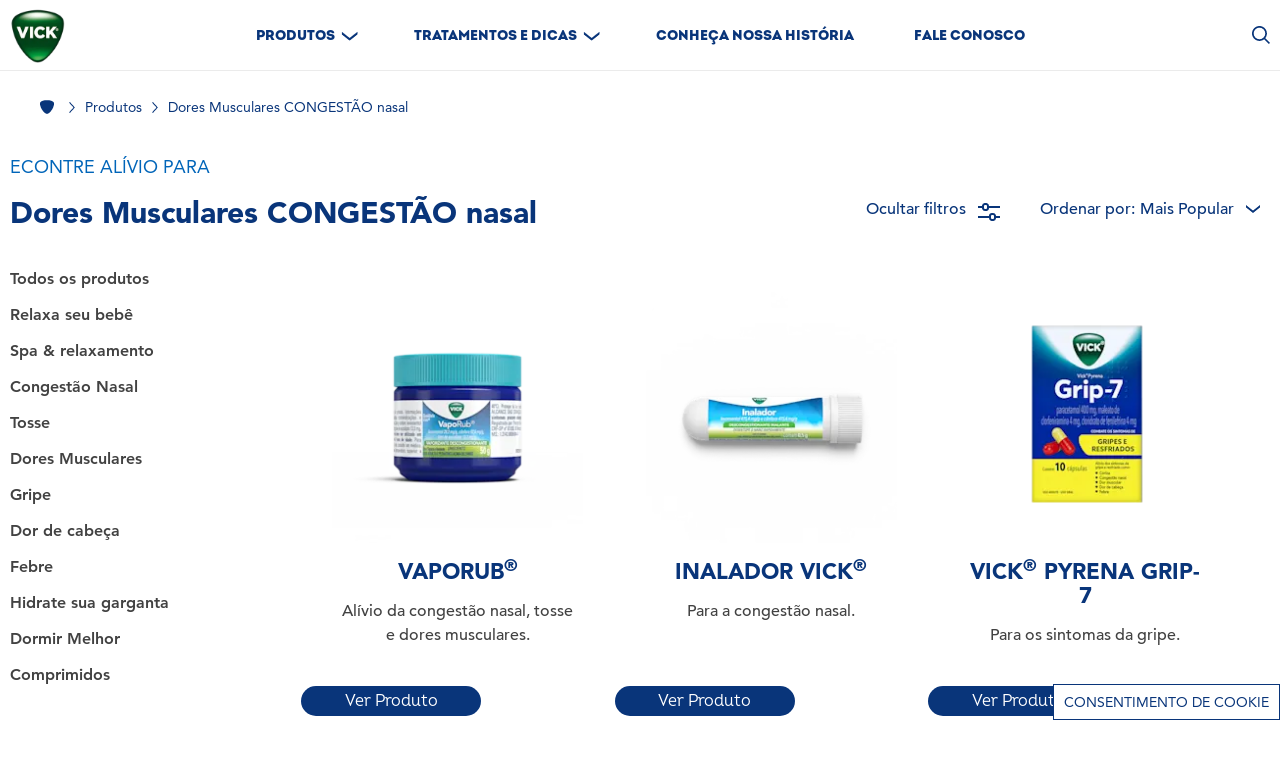

--- FILE ---
content_type: text/html
request_url: https://www.vick-medicamentos.com.br/pt-br/produtos/dores-musculares-congestao-nasal/
body_size: 36870
content:
<!DOCTYPE html><html lang="pt"><head><meta charset="utf-8"><meta name="viewport" content="width=device-width"><title>Aliviar Dores Musculares e Congestão Nasal - resfriado e gripe | Vick Brasil</title><meta name="title" content="Aliviar Dores Musculares e Congestão Nasal - resfriado e gripe | Vick Brasil"><meta name="description" content="Onde compar  medicamentos Vick para adultos e crianças para obter o máximo alívio de Dores Musculares CONGESTÃO nasal. Visite a Vick Brasil para obter mais informações sobre medicamentos para tosse, resfriado e gripe.
"><link rel="canonical" href="https://www.vick-medicamentos.com.br/pt-br/produtos/dores-musculares-congestao-nasal/"><meta property="og:title" content="Aliviar Dores Musculares e Congestão Nasal - resfriado e gripe | Vick Brasil"><meta property="og:description" content="Onde compar  medicamentos Vick para adultos e crianças para obter o máximo alívio de Dores Musculares CONGESTÃO nasal. Visite a Vick Brasil para obter mais informações sobre medicamentos para tosse, resfriado e gripe."><meta name="next-head-count" content="8"><link rel="icon" href="/favicon.ico"><link rel="icon" type="image/png" sizes="48x48" href="/favicon-48x48.png"><link rel="icon" type="image/png" sizes="32x32" href="https://images.ctfassets.net/xuuihvmvy6c9/3dlpM70YmSr0z0XtNTAGMD/3a94784c51a94e4be116c84bd7a82e16/favicon.png"><link rel="apple-touch-icon" sizes="180x180" href="https://images.ctfassets.net/xuuihvmvy6c9/3dlpM70YmSr0z0XtNTAGMD/3a94784c51a94e4be116c84bd7a82e16/favicon.png"><meta name="theme-color" content="#0067ad"><meta name="msapplication-TileColor" content="#0067ad"><meta name="msapplication-TileImage" content="https://images.ctfassets.net/xuuihvmvy6c9/3dlpM70YmSr0z0XtNTAGMD/3a94784c51a94e4be116c84bd7a82e16/favicon.png"><style>h1,p{margin:0}@font-face{font-display:swap;font-family:Avenir LT;font-style:normal;font-weight:300;src:url(https://assets.ctfassets.net/dnhuh4prvxcr/7Bw6A2ph2dm3wsgI1xtvXz/6b231638b0aced5fc8f3280b670f3302/Avenir_LT_W04_45_Book.woff2) format("woff2"),url(https://assets.ctfassets.net/dnhuh4prvxcr/HSDoOaoOCG6TzHDPfCefl/23a80f93499f7a69a5ae6a6641523a3b/Avenir_LT_W04_45_Book.woff) format("woff")}@font-face{font-display:swap;font-family:Avenir LT;font-style:normal;font-weight:400;src:url(https://assets.ctfassets.net/dnhuh4prvxcr/34n6n5oSnm5XkfJAh7w1d2/84724d57e328b21ecc334d2f3897e0e0/Avenir_LT_W04_55_Roman.woff2) format("woff2"),url(https://assets.ctfassets.net/dnhuh4prvxcr/6KOu9IvZlb32kZbAw3njGA/c5a7ef22be4e608e1ccd1ea5ee1e05be/Avenir_LT_W04_55_Roman.woff) format("woff")}@font-face{font-display:swap;font-family:Avenir LT;font-style:normal;font-weight:500;src:url(https://assets.ctfassets.net/dnhuh4prvxcr/561D4qhiDSozrasqqn5j4Q/cc2ff325566eb0defcbb302d5c28fbb7/Avenir_LT_W04_65_Medium.woff2) format("woff2"),url(https://assets.ctfassets.net/dnhuh4prvxcr/2OibKqRS71iKvciz6N2bFJ/d1a9183431351eca0166039bcc816ca1/Avenir_LT_W04_65_Medium.woff) format("woff")}@font-face{font-display:swap;font-family:Avenir LT;font-style:normal;font-weight:700;src:url(https://assets.ctfassets.net/dnhuh4prvxcr/1BI932B7DPBpWoXjwqlzff/afe1c1ea3bb721937c41cd4d43a4800a/Avenir_LT_W04_85_Heavy.woff2) format("woff2"),url(https://assets.ctfassets.net/dnhuh4prvxcr/2j6O89TXSRZxhhrC9QxfEy/760885aadb606a2590bf48ce82b606a0/Avenir_LT_W04_85_Heavy.woff) format("woff")}@font-face{font-display:swap;font-family:Avenir LT;font-style:normal;font-weight:900;src:url(https://assets.ctfassets.net/dnhuh4prvxcr/3eUZkkamuw81NtjYFZ7ocK/13d07a6527f21cac5833a1adbc4648e9/Avenir_LT_W04_95_Black.woff2) format("woff2"),url(https://assets.ctfassets.net/dnhuh4prvxcr/UDH3QHG7yHO95IMet0YlB/06ce85907d1d1199e4688d56f0b8b20d/Avenir_LT_W04_95_Black.woff) format("woff")}@font-face{font-display:swap;font-family:Intro W03 Black;font-style:normal;font-weight:400;src:url(https://assets.ctfassets.net/dnhuh4prvxcr/6vkzmnPRn162Ic53EDvUzs/d5b38a0ca8f360557d37e9e449321da4/Intro_W03_Black.woff2) format("woff2"),url(https://assets.ctfassets.net/dnhuh4prvxcr/9lf1M4NxASnCPhctv6sen/719501559fcf5dc8bffdb460c3a41ece/Intro_W03_Black.woff) format("woff")}body{font-family:system-ui,-apple-system,Segoe UI,Roboto,Helvetica,Arial,sans-serif,Apple Color Emoji,Segoe UI Emoji;margin:0}hr{color:inherit;height:0}button,input{font-family:inherit;font-size:100%;line-height:1.15;margin:0}button{text-transform:none}[type=button],button{-webkit-appearance:button}::-moz-focus-inner{border-style:none;padding:0}::-webkit-inner-spin-button,::-webkit-outer-spin-button{height:auto}::-webkit-search-decoration{-webkit-appearance:none}::-webkit-file-upload-button{-webkit-appearance:button;font:inherit}h1,hr,p{margin:0}button{background-color:transparent;background-image:none}ul{margin:0;padding:0}ul{list-style:none}body{font-family:inherit;line-height:inherit}*,:after,:before{border:0 solid;box-sizing:border-box}hr{border-top-width:1px}input::-moz-placeholder{color:#a1a1aa;opacity:1}h1{font-size:inherit;font-weight:inherit}a{color:inherit;text-decoration:inherit}button,input{color:inherit;line-height:inherit;padding:0}svg{display:block;vertical-align:middle}*,:after,:before{border-color:currentColor}.fixed{position:fixed}.absolute{position:absolute}.relative{position:relative}.top-0{top:0}.right-0{right:0}.bottom-0{bottom:0}.left-0{left:0}.z-10{z-index:10}.z-50{z-index:50}.float-left{float:left}.mx-10{margin-left:10px;margin-right:10px}.my-auto{margin-bottom:auto;margin-top:auto}.mt-10{margin-top:10px}.mt-30{margin-top:30px}.mt-31{margin-top:31px}.mt-52{margin-top:52px}.mt-70{margin-top:70px}.mr-5{margin-right:5px}.mb-8{margin-bottom:8px}.mb-10{margin-bottom:10px}.mb-15{margin-bottom:15px}.mb-20{margin-bottom:20px}.mb-28{margin-bottom:28px}.ml-auto{margin-left:auto}.block{display:block}.flex{display:flex}.hidden{display:none}.h-0{height:0}.h-11{height:11px}.h-12{height:12px}.h-14{height:14px}.h-18{height:18px}.h-full{height:100%}.min-h-720{min-height:720px}.w-0{width:0}.w-6{width:6px}.w-12{width:12px}.w-14{width:14px}.w-18{width:18px}.w-22{width:22px}.w-full{width:100%}.w-83p{width:83%}.w-85p{width:85%}.min-w-150{min-width:150px}.flex-wrap{flex-wrap:wrap}.items-center{align-items:center}.justify-start{justify-content:flex-start}.overflow-y-hidden{overflow-y:hidden}.overflow-y-scroll{overflow-y:scroll}.rounded-4{border-radius:4px}.border{border-width:1px}.border-b{border-bottom-width:1px}.border-solid{border-style:solid}.border-whiteLighter{--tw-border-opacity:1;border-color:rgba(238,238,238,var(--tw-border-opacity))}.border-headerBlue{--tw-border-opacity:1;border-color:rgba(9,53,122,var(--tw-border-opacity))}.border-blueLine{--tw-border-opacity:1;border-color:rgba(38,77,137,var(--tw-border-opacity))}.border-inputGrey{--tw-border-opacity:1;border-color:rgba(214,214,214,var(--tw-border-opacity))}.bg-white{--tw-bg-opacity:1;background-color:rgba(255,255,255,var(--tw-bg-opacity))}.bg-headerBlue{--tw-bg-opacity:1;background-color:rgba(9,53,122,var(--tw-bg-opacity))}.fill-current{fill:currentColor}.p-10{padding:10px}.px-13{padding-left:13px;padding-right:13px}.px-20{padding-left:20px;padding-right:20px}.px-29{padding-left:29px;padding-right:29px}.px-30{padding-left:30px;padding-right:30px}.py-9{padding-bottom:9px;padding-top:9px}.py-24{padding-bottom:24px;padding-top:24px}.py-25{padding-bottom:25px;padding-top:25px}.pt-8{padding-top:8px}.pt-11{padding-top:11px}.pt-12{padding-top:12px}.pt-18{padding-top:18px}.pt-32{padding-top:32px}.pt-62{padding-top:62px}.pr-20{padding-right:20px}.pr-34{padding-right:34px}.pb-12{padding-bottom:12px}.pb-13{padding-bottom:13px}.pb-20{padding-bottom:20px}.pb-28{padding-bottom:28px}.pl-10{padding-left:10px}.pl-40{padding-left:40px}.text-left{text-align:left}.text-center{text-align:center}.font-AvenirLT{font-family:Avenir LT}.text-14{font-size:14px}.text-16{font-size:16px}.text-18{font-size:18px}.text-20{font-size:20px}.text-22{font-size:22px}.font-light{font-weight:300}.font-normal{font-weight:400}.font-bold{font-weight:700}.font-black{font-weight:900}.uppercase{text-transform:uppercase}.leading-20{line-height:20px}.leading-22{line-height:22px}.leading-24{line-height:24px}.leading-27{line-height:27px}.leading-28{line-height:28px}.leading-none{line-height:1}.text-white{--tw-text-opacity:1;color:rgba(255,255,255,var(--tw-text-opacity))}.text-whiteLight{--tw-text-opacity:1;color:rgba(229,238,253,var(--tw-text-opacity))}.text-overlineBlue{--tw-text-opacity:1;color:rgba(0,101,185,var(--tw-text-opacity))}.text-headerBlue{--tw-text-opacity:1;color:rgba(9,53,122,var(--tw-text-opacity))}.text-bodytext{--tw-text-opacity:1;color:rgba(66,66,66,var(--tw-text-opacity))}*,:after,:before{--tw-shadow:0 0 #0000}*,:after,:before{--tw-ring-inset:var(--tw-empty,);--tw-ring-offset-width:0px;--tw-ring-offset-color:#fff;--tw-ring-color:rgba(59,130,246,.5);--tw-ring-offset-shadow:0 0 #0000;--tw-ring-shadow:0 0 #0000}.container{width:100%}@media (min-width:320px){.container{max-width:320px}}@media (min-width:768px){.container{max-width:768px}}@media (min-width:1024px){.container{max-width:1024px}}@media (min-width:1232px){.container{max-width:1232px}}@media (min-width:1440px){.container{max-width:1440px}}h1{font-size:38px;line-height:38px}h1{font-family:Intro W03 Black}.secondary-button{background-color:rgba(9,53,122,var(--tw-bg-opacity));font-size:16px;line-height:24px;padding:8px 22px}.secondary-button{--tw-border-opacity:1;--tw-bg-opacity:1;--tw-text-opacity:1;border-color:rgba(9,53,122,var(--tw-border-opacity));border-radius:30px;border-style:solid;border-width:2px;color:rgba(255,255,255,var(--tw-text-opacity));font-family:Intro W03 Black;text-transform:uppercase}body{margin:0;overflow-x:hidden;padding:0;scroll-behavior:smooth}button,input{outline:transparent solid 2px!important;outline-offset:2px!important}.mobile-filter-btn{--tw-border-opacity:1;border-color:rgba(214,214,214,var(--tw-border-opacity));border-radius:4px;border-style:solid;border-width:1px;position:absolute;right:20px;top:10px}.mobileFilterWraper .mobile-filter-btn{right:0;top:0}.linkContainerWrapper .accordion-cardcontent-anim{--tw-bg-opacity:1;background-color:rgba(255,255,255,var(--tw-bg-opacity));box-shadow:0 6px 14px #00000029;left:0}.filterBtn.filter-btn svg{height:44px;padding:10px;width:44px}.skip-link{--tw-bg-opacity:1;--tw-text-opacity:1;background-color:rgba(9,53,122,var(--tw-bg-opacity));color:rgba(255,255,255,var(--tw-text-opacity));font-family:Avenir LT;font-size:13px;font-weight:900;left:10px;padding:5px 15px;position:absolute;top:10px;transform:translateY(-150%)}@media (-ms-high-contrast:active),(-ms-high-contrast:none){body{overflow-x:hidden}}.mobileFilterWraper .linkContainerWrapper ul li a{display:block}:root{--light-blue-color:#4a8dc9}.side-panel-hide{visibility:hidden}.side-panel-hide{transform:translateX(-100%);-webkit-transform:translateX(-100%)}.container{margin-left:auto;margin-right:auto;max-width:100%}@media (min-width:768px){.container{max-width:728px;padding-left:0;padding-right:0}}@media (min-width:1024px){h1{font-size:55px;line-height:55px}.product-listing{width:100%}.container{max-width:1200px;padding-left:10px;padding-right:10px}}@media (min-width:1232px){.container{max-width:1360px;padding-left:10px;padding-right:10px}}@media (min-width:320px){.sm\:mt-20{margin-top:20px}.sm\:ml-20{margin-left:20px}}@media (min-width:1024px){.lg\:mt-0{margin-top:0}.lg\:ml-0{margin-left:0}.lg\:block{display:block}.lg\:w-4\/5{width:80%}.lg\:pt-10{padding-top:10px}.lg\:pt-65{padding-top:65px}.lg\:pb-35{padding-bottom:35px}.lg\:font-AvenirLT{font-family:Avenir LT}.lg\:text-18{font-size:18px}.lg\:leading-26{line-height:26px}}.cls-1{fill:#09357a}</style><link rel="stylesheet" href="/static/css/main.css" media="print" onload="this.media='all'"><link rel="manifest" href="/static/manifest.json" type="application/json"><link rel="dns-prefetch" href="https://www.googletagmanager.com"><link rel="dns-prefetch" href="https://www.google-analytics.com"><link rel="dns-prefetch" href="https://cdn.cookielaw.org"><link rel="preconnect" href="https://www.googletagmanager.com"><link rel="preconnect" href="https://www.google-analytics.com"><link rel="preconnect" href="https://cdn.cookielaw.org"><meta name="robots" content="index, follow"><noscript data-n-css=""></noscript><script defer="" nomodule="" src="/_next/static/chunks/polyfills-42372ed130431b0a.js"></script><script src="/_next/static/chunks/webpack-df8620fdf2308e0b.js" defer=""></script><script src="/_next/static/chunks/framework-64ad27b21261a9ce.js" defer=""></script><script src="/_next/static/chunks/main-97b58ae47747d39c.js" defer=""></script><script src="/_next/static/chunks/pages/_app-80e5966c046f5880.js" defer=""></script><script src="/_next/static/chunks/866-62404b87d430ec7e.js" defer=""></script><script src="/_next/static/chunks/450-257f0c57660f685c.js" defer=""></script><script src="/_next/static/chunks/535-798f132566f37b34.js" defer=""></script><script src="/_next/static/chunks/78-4a0ce2d9c66e9f22.js" defer=""></script><script src="/_next/static/chunks/33-5241f9f2560ba634.js" defer=""></script><script src="/_next/static/chunks/62-18d3c76a47afd040.js" defer=""></script><script src="/_next/static/chunks/pages/%5Blang%5D/%5Bgroup%5D/%5Bparent%5D-61d299019c1d65dc.js" defer=""></script><script src="/_next/static/5cswmX41S8qMJVA2EOk_s/_buildManifest.js" defer=""></script><script src="/_next/static/5cswmX41S8qMJVA2EOk_s/_ssgManifest.js" defer=""></script></head><body class="custom_class" style="padding:0;margin:0"><div id="__next"><div id="data-zoom"><a class="skip-link" href="#main">Skip to content</a><main id="main"><div class="footer-breadcrumb hidden lg:block bg-white text-headerBlue font-AvenirLT mt-70 font-normal text-14 leading-24 py-25 px-30"><script type="application/ld+json">{
                            "@context":"http://schema.org",
                            "@type": "BreadcrumbList",
                            "itemListElement": [{"@type":"ListItem","position":1,"name":"Home","item":"https://www.vick-medicamentos.com.br/pt-br/"},{"@type":"ListItem","position":2,"name":"Produtos ","item":"https://www.vick-medicamentos.com.br/pt-br/produtos"},{"@type":"ListItem","position":3,"name":"Dores Musculares CONGESTÃO nasal","item":"https://www.vick-medicamentos.com.br/pt-br/produtos/dores-musculares-congestao-nasal"}]
                        }</script><ul class="container flex items-center"><li itemProp="item" class="flex items-center"><a data-pgaction-redirection="0" data-action-detail="Home" class="whitespace-no-wrap event_button_click" href="/pt-br/" itemProp="name" title="Home"><svg class="w-14 h-14 mr-5 text-headerBlue" xmlns="http://www.w3.org/2000/svg" viewBox="0 0 28.465 27.97" fill="#09357a"><path d="M28.86,6c-1.46-2.49-7-4.46-13.6-4.46S3.12,3.51,1.66,6s-.4,8.25,2.91,14,7.8,9.5,10.69,9.51S22.6,25.73,25.92,20,30.29,8.51,28.86,6" transform="translate(-1.019 -1.54)"></path></svg></a><span class=""><svg class="w-6 h-11 mx-10 align-center text-headerBlue fill-current" xmlns="http://www.w3.org/2000/svg" viewBox="0 0 5.035 9.723"><path id="prefix__Path_40440" fill="currentColor" d="M163.746 9.618l4.126-4.518.284-.352s-.2-.246-.284-.334L163.746-.1l-.626.668 3.82 4.185-3.82 4.185z" data-name="Path 40440" transform="translate(-163.12 .105)"></path></svg></span><meta itemProp="position" content="1"/></li><li itemProp="item" class="flex items-center"><a data-pgaction-redirection="0" data-action-detail="Produtos " class="whitespace-no-wrap event_button_click" href="/pt-br/produtos/" itemProp="name" title="Produtos "><span class=""><p>Produtos </p></span></a><span class=""><svg class="w-6 h-11 mx-10 align-center text-headerBlue fill-current" xmlns="http://www.w3.org/2000/svg" viewBox="0 0 5.035 9.723"><path id="prefix__Path_40440" fill="currentColor" d="M163.746 9.618l4.126-4.518.284-.352s-.2-.246-.284-.334L163.746-.1l-.626.668 3.82 4.185-3.82 4.185z" data-name="Path 40440" transform="translate(-163.12 .105)"></path></svg></span><meta itemProp="position" content="2"/></li><li itemProp="item" class="flex items-center"><a data-pgaction-redirection="0" data-action-detail="Dores Musculares CONGESTÃO nasal" class="pointer-events-none cursor-none event_button_click" itemProp="name" title="Dores Musculares CONGESTÃO nasal"><span class=""><p>Dores Musculares CONGESTÃO nasal</p></span></a><meta itemProp="position" content="3"/></li></ul></div><div><div class="mt-52 lg:mt-0"><div class="container text-14 lg:text-18 leading-20 lg:leading-26 text-overlineBlue font-AvenirLT font-normal lg:font-AvenirLT font-light text-left pt-32 lg:pt-10 px-20">ECONTRE ALÍVIO PARA</div><div><div class="top-panel-mob px-20 bg-white pt-8"><div class="filterContainer"><div class="lg:w-4/5 mb-20"></div><div class="mobileFilterWraper relative"><div><div class="linkContainerWrapper pr-34"><button type="button" class="flex text-left w-85p px-13 py-9 border border-solid border-inputGrey rounded-4 mb-8"><h1 class=" text-20 leading-27 font-AvenirLT font-black text-headerBlue">Dores Musculare...</h1><span class="my-auto ml-auto"><svg class="w-14 h-8 text-headerBlue" xmlns="http://www.w3.org/2000/svg" width="14" height="7.79" viewBox="0 0 14 7.79"><path fill="#09357a" d="M511.58,516.2l7-5.45v-2.34l-7,5.44-7-5.44v2.34Z" transform="translate(-504.58 -508.41)"></path></svg><svg class="w-0 h-0" xmlns="http://www.w3.org/2000/svg" width="14" height="7.79" viewBox="0 0 14 7.79"><path fill="#09357a" d="M511.58,516.2l7-5.45v-2.34l-7,5.44-7-5.44v2.34Z" transform="translate(-504.58 -508.41)"></path></svg></span></button><ul id="LinksDropdown-Dores Musculares CONGESTÃO nasal" class="link-container absolute h-0 overflow-y-hidden accordion-cardcontent-anim menu-sub-accordion w-full pl-40 pr-20"><li class="link-item-wrapper pt-12 pb-13"><a class="event_internal_link undefined event_internal_link" data-action-detail="plp Todos os produtos" target="" component="a" tabindex="-1" href="/pt-br/produtos/" aria-label=""><div role="presentation" class="link-item font-AvenirLT font-normal text-18 leading-22 text-bodytext"><span class="">Todos os produtos</span></div></a></li><li class="link-item-wrapper pt-12 pb-13"><a class="event_internal_link undefined event_internal_link" data-action-detail="plp Relaxa seu bebê" target="" component="a" tabindex="-1" href="/pt-br/produtos/relaxa-seu-bebe/" aria-label=""><div role="presentation" class="link-item font-AvenirLT font-normal text-18 leading-22 text-bodytext"><span class="">Relaxa seu bebê</span></div></a></li><li class="link-item-wrapper pt-12 pb-13"><a class="event_internal_link undefined event_internal_link" data-action-detail="plp Spa &amp; relaxamento" target="" component="a" tabindex="-1" href="/pt-br/produtos/spa-and-relaxamento/" aria-label=""><div role="presentation" class="link-item font-AvenirLT font-normal text-18 leading-22 text-bodytext"><span class="">Spa &amp; relaxamento</span></div></a></li><li class="link-item-wrapper pt-12 pb-13"><a class="event_internal_link undefined event_internal_link" data-action-detail="plp Congestão Nasal" target="" component="a" tabindex="-1" href="/pt-br/produtos/congestao-nasal/" aria-label=""><div role="presentation" class="link-item font-AvenirLT font-normal text-18 leading-22 text-bodytext"><span class="">Congestão Nasal</span></div></a></li><li class="link-item-wrapper pt-12 pb-13"><a class="event_internal_link undefined event_internal_link" data-action-detail="plp Tosse" target="" component="a" tabindex="-1" href="/pt-br/produtos/tosse/" aria-label=""><div role="presentation" class="link-item font-AvenirLT font-normal text-18 leading-22 text-bodytext"><span class="">Tosse</span></div></a></li><li class="link-item-wrapper pt-12 pb-13"><a class="event_internal_link undefined event_internal_link" data-action-detail="plp Dores Musculares" target="" component="a" tabindex="-1" href="/pt-br/produtos/dores-musculares/" aria-label=""><div role="presentation" class="link-item font-AvenirLT font-normal text-18 leading-22 text-bodytext"><span class="">Dores Musculares</span></div></a></li><li class="link-item-wrapper pt-12 pb-13"><a class="event_internal_link undefined event_internal_link" data-action-detail="plp Gripe" target="" component="a" tabindex="-1" href="/pt-br/produtos/gripe/" aria-label=""><div role="presentation" class="link-item font-AvenirLT font-normal text-18 leading-22 text-bodytext"><span class="">Gripe</span></div></a></li><li class="link-item-wrapper pt-12 pb-13"><a class="event_internal_link undefined event_internal_link" data-action-detail="plp Dor de cabeça" target="" component="a" tabindex="-1" href="/pt-br/produtos/dor-de-cabeca/" aria-label=""><div role="presentation" class="link-item font-AvenirLT font-normal text-18 leading-22 text-bodytext"><span class="">Dor de cabeça</span></div></a></li><li class="link-item-wrapper pt-12 pb-13"><a class="event_internal_link undefined event_internal_link" data-action-detail="plp Febre" target="" component="a" tabindex="-1" href="/pt-br/produtos/febre/" aria-label=""><div role="presentation" class="link-item font-AvenirLT font-normal text-18 leading-22 text-bodytext"><span class="">Febre</span></div></a></li><li class="link-item-wrapper pt-12 pb-13"><a class="event_internal_link undefined event_internal_link" data-action-detail="plp Hidrate sua garganta" target="" component="a" tabindex="-1" href="/pt-br/produtos/hidrate-sua-garganta/" aria-label=""><div role="presentation" class="link-item font-AvenirLT font-normal text-18 leading-22 text-bodytext"><span class="">Hidrate sua garganta</span></div></a></li><li class="link-item-wrapper pt-12 pb-13"><a class="event_internal_link undefined event_internal_link" data-action-detail="plp Dormir Melhor" target="" component="a" tabindex="-1" href="/pt-br/produtos/dormir-melhor/" aria-label=""><div role="presentation" class="link-item font-AvenirLT font-normal text-18 leading-22 text-bodytext"><span class="">Dormir Melhor</span></div></a></li><li class="link-item-wrapper pt-12 pb-13"><a class="event_internal_link undefined event_internal_link" data-action-detail="plp Comprimidos" target="" component="a" tabindex="-1" href="/pt-br/produtos/comprimidos/" aria-label=""><div role="presentation" class="link-item font-AvenirLT font-normal text-18 leading-22 text-bodytext"><span class="">Comprimidos</span></div></a></li></ul></div></div><div class="mobile-filter-btn"><div role="presentation" class="" gaClass="event_button_click"><button class="filterBtn filter-btn block" aria-label="Ocultar filtros"><svg xmlns="http://www.w3.org/2000/svg" id="Layer_5" data-name="Layer 1" class="w-22 h-18" viewBox="0 0 22 18"><defs><style>.cls-1{fill: #09357a}</style></defs><path class="cls-1" d="M523,518v-2H512a3,3,0,0,0-3-3h-1a3,3,0,0,0-2.94,2.4,2.91,2.91,0,0,0-.06.6h-4v2h4a2.91,2.91,0,0,0,.06.6,3,3,0,0,0,2.34,2.34,2.91,2.91,0,0,0,.6.06h1a2.91,2.91,0,0,0,.6-.06A3,3,0,0,0,512,518Zm-13,0a1,1,0,0,1-1,1h-1a1,1,0,0,1-1-1v-2a1,1,0,0,1,1-1h1a1,1,0,0,1,1,1Z" transform="translate(-501 -503)"></path><path class="cls-1" d="M501,506v2h11a3,3,0,0,0,3,3h1a3,3,0,0,0,2.94-2.4,2.91,2.91,0,0,0,.06-.6h4v-2h-4a2.91,2.91,0,0,0-.06-.6,3,3,0,0,0-2.34-2.34,2.91,2.91,0,0,0-.6-.06h-1a2.91,2.91,0,0,0-.6.06A3,3,0,0,0,512,506Zm13,0a1,1,0,0,1,1-1h1a1,1,0,0,1,1,1v2a1,1,0,0,1-1,1h-1a1,1,0,0,1-1-1Z" transform="translate(-501 -503)"></path></svg></button></div></div></div></div></div><div class="layout-wrapper-mob mt-10 min-h-720"><div><div class="" role="presentation"></div><div class="side-panel-hide bg-white h-full z-50 fixed top-0 bottom-0 left-0 right-0 w-83p overflow-y-scroll"><div class="px-29 bg-white z-10 relative pt-18"><div><div><div gaClass="event_button_click" role="presentation"><span class="sort-by text-20 leading-27 font-AvenirLT font-black text-headerBlue float-left mt-31 mb-28">Ordenar por:</span></div><ul class="overflow-y-hidden accordion-cardcontent-anim menu-sub-accordion w-full pb-28 border-b border-solid border-whiteLighter"><li class="flex flex-wrap justify-start items-center mb-15 cursor-pointer"><input type="radio" name="sortradio-0" id="sortradio-0" tabindex="0" class="sortradio-mobile pl-10 border border-accentBorder rounded-3 w-18 h-18 cursor-pointer text-accentDark checked:bg-accentDark checked:border-accentDark checked:outline-none checked:ring-0 focus:bg-transparent focus:border-accentDark focus:outline-none focus:ring-0 focus:outline-none" value="Novo No"/><label for="sortradio-0" class="checkbox-title pl-10 text-16 leading-24 font-AvenirLT font-normal text-bodytext0">Novo No</label></li><li class="flex flex-wrap justify-start items-center mb-15 cursor-pointer"><input type="radio" name="sortradio-1" id="sortradio-1" tabindex="0" class="sortradio-mobile pl-10 border border-accentBorder rounded-3 w-18 h-18 cursor-pointer text-accentDark checked:bg-accentDark checked:border-accentDark checked:outline-none checked:ring-0 focus:bg-transparent focus:border-accentDark focus:outline-none focus:ring-0 focus:outline-none" value="Mais Popular"/><label for="sortradio-1" class="checkbox-title pl-10 text-16 leading-24 font-AvenirLT font-normal text-bodytext0">Mais Popular</label></li><li class="flex flex-wrap justify-start items-center mb-15 cursor-pointer"><input type="radio" name="sortradio-2" id="sortradio-2" tabindex="0" class="sortradio-mobile pl-10 border border-accentBorder rounded-3 w-18 h-18 cursor-pointer text-accentDark checked:bg-accentDark checked:border-accentDark checked:outline-none checked:ring-0 focus:bg-transparent focus:border-accentDark focus:outline-none focus:ring-0 focus:outline-none" value="Nome A-Z"/><label for="sortradio-2" class="checkbox-title pl-10 text-16 leading-24 font-AvenirLT font-normal text-bodytext0">Nome A-Z</label></li><li class="flex flex-wrap justify-start items-center mb-15 cursor-pointer"><input type="radio" name="sortradio-3" id="sortradio-3" tabindex="0" class="sortradio-mobile pl-10 border border-accentBorder rounded-3 w-18 h-18 cursor-pointer text-accentDark checked:bg-accentDark checked:border-accentDark checked:outline-none checked:ring-0 focus:bg-transparent focus:border-accentDark focus:outline-none focus:ring-0 focus:outline-none" value="Nome Z-A"/><label for="sortradio-3" class="checkbox-title pl-10 text-16 leading-24 font-AvenirLT font-normal text-bodytext0">Nome Z-A</label></li></ul></div><div><div class="w-full py-24"><button class="apply-filter-btn secondary-button w-full">APLICAR FILTRO</button></div></div></div></div></div><div><div class="flex flex-wrap justify-left product-listing"><div class="no-content-text sm:ml-20 mb-10 lg:ml-0 sm:mt-20 text-22 leading-28 font-AvenirLT font-normal text-headerBlue mt-30">Desculpe não temos nenhum produto</div></div></div></div></div><div class="lazyload-wrapper "><div class="lazyload-placeholder"></div></div></div></div></div></main><footer id="footer" class="footer-wrapper"><hr class="border-blueLine"/><div class="footer-content-wrapper bg-headerBlue"><div class="footer-content container px-30"><div class="footer-navigation-wrapper w-full pt-62 pb-20 lg:pt-65 lg:pb-35 text-white"><div class="footer-menuslots-mobile"><button title="PRODUTOS" type="button" class="flex text-left w-full font-AvenirLT font-bold text-16 leading-20 pt-11 pb-12 text-whiteLight">PRODUTOS<span class="my-auto ml-auto"><svg class="w-12 h-12 text-white" height="12" width="12" xmlns="http://www.w3.org/2000/svg" id="prefix__plus" viewBox="0 0 12 12"><path fill="currentColor" id="prefix__plus-2" d="M19.076 966.166v5.273H13.8v1.455h5.273v5.273h1.455v-5.273H25.8v-1.455h-5.269v-5.273z" data-name="plus" transform="translate(-13.804 -966.166)"></path></svg><span style="height:1px" class="hidden">H</span></span></button><ul id="footerMobileItem-0" class="h-0 overflow-y-hidden accordion-cardcontent-anim menu-sub-accordion w-full px-10"><li class="submenu-item-wrapper w-full"><a class="event_menu_click submenu-item font-AvenirLT font-normal text-16 leading-24 pb-16 text-left block text-whiteGrey undefined event_internal_link" data-action-detail="BABYRUB® " target="" component="a" tabindex="-1" href="/pt-br/produtos/babyrub/" aria-label=""><span class=""><p>BabyRub™</p></span></a></li><li class="submenu-item-wrapper w-full"><a class="event_menu_click submenu-item font-AvenirLT font-normal text-16 leading-24 pb-16 text-left block text-whiteGrey undefined event_internal_link" data-action-detail="VAPORUB®" target="" component="a" tabindex="-1" href="/pt-br/produtos/vaporub/" aria-label=""><span class=""><p>VapoRub<sup>®</sup></p></span></a></li><li class="submenu-item-wrapper w-full"><a class="event_menu_click submenu-item font-AvenirLT font-normal text-16 leading-24 pb-16 text-left block text-whiteGrey undefined event_internal_link" data-action-detail="XAROPE 44E" target="" component="a" tabindex="-1" href="/pt-br/produtos#facet=form:liquidos/" aria-label=""><span class=""><p>Xaropes</p></span></a></li><li class="submenu-item-wrapper w-full"><a class="event_menu_click submenu-item font-AvenirLT font-normal text-16 leading-24 pb-16 text-left block text-whiteGrey undefined event_internal_link" data-action-detail="VICK VAPORUB INALADOR" target="" component="a" tabindex="-1" href="/pt-br/produtos/inalador/" aria-label=""><span class=""><p>Vick Inalador</p></span></a></li><li class="submenu-item-wrapper w-full"><a class="event_menu_click submenu-item font-AvenirLT font-normal text-16 leading-24 pb-16 text-left block text-whiteGrey undefined event_internal_link" data-action-detail="DROPS®Pastilhas sólidas que refrescam a boca e a garganta con um sabor delicioso." target="" component="a" tabindex="-1" href="/pt-br/produtos/drops/" aria-label=""><span class=""><p>Drops</p></span></a></li><li class="submenu-item-wrapper w-full"><a class="event_menu_click submenu-item font-AvenirLT font-normal text-16 leading-24 pb-16 text-left block text-whiteGrey undefined event_internal_link" data-action-detail="PYRENA" target="" component="a" tabindex="-1" href="/pt-br/produtos/pyrena/" aria-label=""><span class=""><p>Pyrena</p></span></a></li><li class="submenu-item-wrapper w-full"><a class="event_menu_click submenu-item font-AvenirLT font-normal text-16 leading-24 pb-16 text-left block text-whiteGrey undefined event_internal_link" data-action-detail="VICK PYRENA GRIP-7" target="" component="a" tabindex="-1" href="/pt-br/produtos/pyrena-grip-7/" aria-label=""><span class=""><p>Vick<sup>®</sup> Pyrena Grip-7</p></span></a></li><li class="submenu-item-wrapper w-full"><a class="event_menu_click submenu-item font-AvenirLT font-normal text-16 leading-24 pb-16 text-left block text-whiteGrey undefined event_internal_link" data-action-detail="VAPOSPRAY&lt;sup&gt;®&lt;/sup&gt;" target="" component="a" tabindex="-1" href="/pt-br/produtos/vapospray/" aria-label=""><span class=""><p>VapoSpray</p></span></a></li><li class="submenu-item-wrapper w-full"><a class="event_menu_click submenu-item font-AvenirLT font-normal text-16 leading-24 pb-16 text-left block text-whiteGrey undefined event_internal_link" target="" component="a" tabindex="-1" href="/pt-br/produtos/sonozzzmelatonina/" aria-label=""><span class=""><p>SonoZzz Melatonina</p></span></a></li></ul><button title="TRATAMENTOS E DICAS" type="button" class="flex text-left w-full font-AvenirLT font-bold text-16 leading-20 pt-11 pb-12 text-whiteLight">TRATAMENTOS E DICAS<span class="my-auto ml-auto"><svg class="w-12 h-12 text-white" height="12" width="12" xmlns="http://www.w3.org/2000/svg" id="prefix__plus" viewBox="0 0 12 12"><path fill="currentColor" id="prefix__plus-2" d="M19.076 966.166v5.273H13.8v1.455h5.273v5.273h1.455v-5.273H25.8v-1.455h-5.269v-5.273z" data-name="plus" transform="translate(-13.804 -966.166)"></path></svg><span style="height:1px" class="hidden">H</span></span></button><ul id="footerMobileItem-1" class="h-0 overflow-y-hidden accordion-cardcontent-anim menu-sub-accordion w-full px-10"><li class="submenu-item-wrapper w-full"><a class="event_menu_click submenu-item font-AvenirLT font-normal text-16 leading-24 pb-16 text-left block text-whiteGrey undefined event_internal_link" data-action-detail="Tosse" target="" component="a" tabindex="-1" href="/pt-br/siga-estas-dicas/dicas-tosse/" aria-label=""><span class=""><p>Tosse</p></span></a></li><li class="submenu-item-wrapper w-full"><a class="event_menu_click submenu-item font-AvenirLT font-normal text-16 leading-24 pb-16 text-left block text-whiteGrey undefined event_internal_link" data-action-detail="Gripe e resfriado" target="" component="a" tabindex="-1" href="/pt-br/siga-estas-dicas/gripe-e-resfriado/" aria-label=""><span class=""><p>Gripe e resfriado</p></span></a></li></ul><a class="block text-left w-full font-AvenirLT font-bold text-16 leading-20 pt-11 pb-30 text-whiteLight undefined event_internal_link" data-action-detail="CONHEÇA NOSSA HISTÓRIA - Footer" target="" component="a" href="/pt-br/historia/" tabindex="0" aria-label="">CONHEÇA NOSSA HISTÓRIA</a><div class="extra-link-wrapper lg:flex adchoice-img pr-5 lg:pr-0"></div><div class="cookieConsent fixed bottom-0 right-0 z-9"><button class="btnOneTrust text-14 text-center p-10 py-1 min-w-150 bg-white text-headerBlue uppercase border border-headerBlue leading-none font-AvenirLT font-normal undefined event_button_click" target="" name="btnOneTrust" id="btnOneTrust" value="Cookie Consent" aria-label="Cookie Consent" type="button" tabindex="0">Consentimento de cookie</button></div></div><span class="w-full pt-22 pb-15 lg:pt-25 lg:pb-25 text-whiteLight font-AvenirLT font-normal text-12 text-center"><p>Todos los contenidos © 2016 - 2023 Procter &amp; GambleTodos os direitos reservados. Leia a bula. Siga as instruções. Mantenha todos os medicamentos fora do alcance de crianças. VICK VAPORUB® (levomentol, cânfora e óleo de eucalipto). Indicações: é destinado ao alívio da tosse e do mal-estar muscular que acompanham gripes e resfriados, além da congestão nasal. M.S. 1.2142.0009. SE PERSISTIREM OS SINTOMAS, O MÉDICO DEVERÁ SER CONSULTADO. INALADOR VICK® (levomentol e cânfora). Indicações: ajuda a desentupir o nariz e respirar livremente. M.S. 1.2142.0011. VICK PYRENA® (paracetamol). Indicações: é destinado ao alívio da dor de cabeça, febre e dores no corpo, associados à gripe. M.S. 1.2142.0001 SE PERSISTIREM OS SINTOMAS, O MÉDICO DEVERÁ SER CONSULTADO. XAROPE 44E® (guaifenesina e bromidrato de dextrometorfano monoidratado). Indicações: Indicação principal: como expectorante para o alívio da tosse produtiva que geralmente acompanha gripes e resfriados. Indicação secundária: destinado também para o alívio da tosse seca e irritativa, geralmente secundária, que também está presente com frequência nos episódios de gripes e resfriados. M.S. 1.2142.0004. SE PERSISTIREM OS SINTOMAS, O MÉDICO DEVERÁ SER CONSULTADO. XAROPE VICK® (guaifenesina). Indicações: expectorante destinado ao tratamento da tosse em gripes e resfriados. M.S. 1.2142.0015. SE PERSISTIREM OS SINTOMAS, O MÉDICO DEVERÁ SER CONSULTADO. VICK PRIMEIRA PROTEÇÃO®. Produto para saúde notificado na ANVISA. M.S. 8.0147.379.001. Não há estudos clínicos que suportam o uso deste produto na proteção contra Sars-Cov-2. VAPOSPRAY (cloreto de sódio 0,9%). Indicações: fluidificante e descongestionante nasal. Medicamento de notificação simplificada RDC ANVISA nº 199/2006. AFE nº 1.02142.2. SE PERSISTIREM OS SINTOMAS, O MÉDICO DEVERÁ SER CONSULTADO. VICK PYRENA® GRIP-7 (paracetamol, cloridrato de fenilefrina e maleato de clorfeniramina). Indicações: no tratamento dos sintomas de gripes e resfriados como o alívio da congestão nasal, coriza, febre, dor de cabeça e dores musculares presentes nos estados gripais. M.S. 1.2142.0672. SE PERSISTIREM OS SINTOMAS, O MÉDICO DEVERÁ SER CONSULTADO. VICK® PASTILHAS – NÃO CONTÉM GLÚTEN. VICK® BABYRUB - Produto cosmético. Notificação Anvisa: Processo 25351.680170/2018-42. Aut. func. 2.01715.4. VICK® VAPOBANHO. Produto saneante notificado na ANVISA. Processo: 25351.560080/2020-51. Aut. Func. 3.01384-9. Setembro 2022 / MAT-BR-VICKS-22-000046 SonoZzz (Passiflora incarnata L.) – Indicações: tratamento da ansiedade leve, como estados de irritabilidade, agitação nervosa, tratamento de insônia e desordens da ansiedade. M.S. 1.2142.0674. SonoZzz é um medicamento. Durante seu uso, não dirija veículos ou opere máquinas, pois sua agilidade e atenção podem estar prejudicadas. SE PERSISTIREM OS SINTOMAS, O MÉDICO DEVERÁ SER CONSULTADO. SonoZzz MELATONINA NÃO CONTÉM GLÚTEN. Agosto/2022. MAT-BR-VICKS-22-000034. *De acordo com forma farmacêutica sublingual que não sofre metabolismo de primeira passagem hepática. Kester, M. Pharmacokinects. Elsevier’s Integrated Review Pharmacology (2012). Pages 1-15. 1. De acordo com a bula do produto SonoZzz (Passiflora incarnata L.). 2. Gibbert J. et al. Complement Med Res. 2017;24(2):83-89. 3. Andersen LP; et al. Clin Drug Investig (2016) 36:169-75. 4. Fonte: Euromonitor International Limited; de acordo com Consumer Health edição 2022; Indutores do Sono, todos os canais, preço de venda no retalho, dados Global Brand Name ZzzQuil de 2021.</p></span></div><div class="footer-countryselector-wrapper mb-78"><a class="sountry-wrapper flex cursor-pointer undefined event_internal_link" data-action-detail="/pt-br/seletor-de-pais/" target="" title="seletor de país Brazil Português selecionado" variant="countrySelectorButton" aria-label="language selector" href="/pt-br/seletor-de-pais/" tabindex="0"><img src="https://images.ctfassets.net/dnhuh4prvxcr/GwxReYNZ3oipHES0MNOS8/bfad4c00d8074fa8591ad41437c5256e/brazil_2x.png" class="country-icon-img mt-2 mr-12 lg:mr-15" alt="Brazil" width="auto" height="auto"/><span class="country-name font-AvenirLT font-normal text-18 leading-27 text-whiteGrey mr-10 lg:mr-12">Brazil Português</span><svg class="text-white mt-11 fill-current" xmlns="http://www.w3.org/2000/svg" width="14" height="7.79" viewBox="0 0 14 7.79"><g transform="translate(0 0)"><path fill="#FFF" d="M512.1,515.67l7-5.45v-2.34l-7,5.44-7-5.44v2.34Z" transform="translate(-505.1 -507.88)"></path></g></svg></a></div><div class="footer-social-wrapper w-full lg:w-20p mb-80 lg:mb-0"><ul class="social-links-ul lg:w-full flex items-center justify-center"><li class="social-links-li px-0 w-1/4 text-center"><a href="https://twitter.com/vickoficialbr" target="_blank" rel="noopener noreferrer" class="event_socialmedia_exit inline-block" data-action-detail="Footer : Twitter" title="Twitter"><img src="//images.ctfassets.net/dnhuh4prvxcr/2F4B1aE04KagaAvgsiaewa/aba9143adc970c948732ae56a7859541/twitter-x.svg" alt="Twitter" class="block mx-auto h-40" width="auto" height="100%"/></a></li><li class="social-links-li px-0 w-1/4 text-center"><a href="https://www.facebook.com/vickbrasil/" target="_blank" rel="noopener noreferrer" class="event_socialmedia_exit inline-block" data-action-detail="Footer : Facebook" title="Facebook"><img src="//images.ctfassets.net/dnhuh4prvxcr/2a3HfDipY7oKzL94lxOm0W/ed8aff3fbd60cc40327c516421a8a96d/facebook.svg" alt="Facebook" class="block mx-auto h-40" width="auto" height="100%"/></a></li><li class="social-links-li px-0 w-1/4 text-center"><a href="https://www.youtube.com/user/familiavick" target="_blank" rel="noopener noreferrer" class="event_socialmedia_exit inline-block" data-action-detail="Footer : Youtube" title="Youtube"><img src="//images.ctfassets.net/dnhuh4prvxcr/4UM3P4omHnGVJMr8wZ6REm/523d96924441e3f22ea98487cd895e07/youtube.svg" alt="Youtube" class="block mx-auto h-40" width="auto" height="100%"/></a></li><li class="social-links-li px-0 w-1/4 text-center"><a href="https://www.instagram.com/vickbroficial/" target="_blank" rel="noopener noreferrer" class="event_socialmedia_exit inline-block" data-action-detail="Footer : Instagram" title="Instagram"><img src="//images.ctfassets.net/dnhuh4prvxcr/74IFCUQXUGP6akVMw9Qt6i/2ceee04e17d3b4a104a9de6fd6d7ba53/instagram.svg" alt="Instagram" class="block mx-auto h-40" width="auto" height="100%"/></a></li></ul></div><div class="footerLinksWrapper flex w-auto"><ul class="footer-links-wrapper block lg:flex w-1/2 lg:w-auto"><li><a class="event_outbound_link mr-10 lg:mr-35 block text-left mb-15 lg:mb-0 footer-ie-marging undefined event_outbound_link" data-action-detail="https://preferencecenter.pg.com/pt/" target="_blank" component="a" href="https://preferencecenter.pg.com/pt-br/" tabindex="0" aria-label=""><span class="link-text font-AvenirLT font-normal text-14 leading-20 text-whiteGrey">Meus Dados</span></a></li><li><a class="event_outbound_link mr-10 lg:mr-35 block text-left mb-15 lg:mb-0 footer-ie-marging undefined event_outbound_link" data-action-detail="https://privacypolicy.pg.com/pt/" target="_blank" component="a" href="https://privacypolicy.pg.com/pt-BR" tabindex="0" aria-label=""><span class="link-text font-AvenirLT font-normal text-14 leading-20 text-whiteGrey">Privacidade</span></a></li><li><a class="event_outbound_link mr-10 lg:mr-35 block text-left mb-15 lg:mb-0 footer-ie-marging undefined event_outbound_link" data-action-detail="https://termsandconditions.pg.com/pt-br/" target="_blank" component="a" href="https://termsandconditions.pg.com/pt-br/" tabindex="0" aria-label=""><span class="link-text font-AvenirLT font-normal text-14 leading-20 text-whiteGrey">Termos e Condições</span></a></li><li><a class="event_internal_link mr-10 lg:mr-35 block text-left mb-15 lg:mb-0 footer-ie-marging undefined event_internal_link" data-action-detail="/mapa-sitio/" component="a" href="/pt-br/mapa-sitio/" tabindex="0" aria-label=""><span class="link-text font-AvenirLT font-normal text-14 leading-20 text-whiteGrey"> Mapa do site</span></a></li><li><a class="event_internal_link mr-10 lg:mr-35 block text-left mb-15 lg:mb-0 footer-ie-marging undefined event_internal_link" data-action-detail="Fale_conosco" component="a" href="/pt-br/contacte-nos/" tabindex="0" aria-label=""><span class="link-text font-AvenirLT font-normal text-14 leading-20 text-whiteGrey">Fale conosco</span></a></li></ul><div class="extraLinksWrapper w-1/2 lg:w-auto"><div class="extra-link-wrapper flex flex-col-reverse lg:flex-row lg:justify-end extralink-img"><a href="https://privacypolicy.pg.com/brpt/#iba" class="event_outbound_link extralinkstyles lg:mr-30 block mb-25 lg:mb-0 flex" title="AdChoices" data-action-detail="AdChoices" target="_blank"><span class="link-text font-AvenirLT font-normal text-14 leading-20 text-whiteGrey">AdChoices</span><svg class="imageStyle" xmlns="http://www.w3.org/2000/svg" width="12.438" height="13.13" viewBox="0 0 12.438 13.13"><path fill="#00aecd" d="M1.636,13.129a3.05,3.05,0,0,0,1.575-.591c.394-.2.788-.46,1.247-.656,2.1-1.116,4.2-2.3,6.3-3.479A5.6,5.6,0,0,0,12.73,7.155a1.046,1.046,0,0,0,.263-.788c-.2-.722-1.116-.985-1.707-1.313-1.444-.788-2.954-1.641-4.4-2.429-.525-.328-1.313-.919-1.969-.46a.785.785,0,0,0-.46.46,3.71,3.71,0,0,0,0,.853v2.1c0,.591-.066,1.05.328,1.313a.878.878,0,0,0,.591.066c.656-.263.46-1.444.46-2.363V3.873c1.116.591,2.232,1.182,3.348,1.707.394.2,1.05.394,1.182.919.131.591-1.116,1.05-1.51,1.247l-4.529,2.56c-.328.2-1.182.853-1.707.656a.485.485,0,0,1-.328-.394,4.65,4.65,0,0,1-.066-.985V3.939a3.6,3.6,0,0,1,.131-1.51c.46-.656,1.51.525,1.838-.525A.731.731,0,0,0,4,1.247,5.038,5.038,0,0,0,2.1.131,1.942,1.942,0,0,0,1.439,0C.323.2.586,1.969.586,3.282v6.5c0,.985-.131,2.3.263,2.888.2.328.394.328.788.46ZM5.05,8.862a.725.725,0,1,0,.131-1.444.739.739,0,0,0-.788.919c.132.328.329.394.657.525Z" transform="translate(-0.559)"></path></svg></a></div><div class="extra-link-wrapper lg:flex adchoice-img pr-5 lg:pr-0"></div><div class="cookieConsent fixed bottom-0 right-0 z-9"><button class="btnOneTrust text-14 text-center p-10 py-1 min-w-150 bg-white text-headerBlue uppercase border border-headerBlue leading-none font-AvenirLT font-normal undefined event_button_click" target="" name="btnOneTrust" id="btnOneTrust" value="Cookie Consent" aria-label="Cookie Consent" type="button" tabindex="0">Consentimento de cookie</button></div></div></div><div class="footer-copyright-wrapper mx-auto text-center pt-40 pb-30 font-AvenirLT font-normal text-14 leading-20 text-whiteGrey">Procter &amp; Gamble</div></div></div></footer></div></div><script id="__NEXT_DATA__" type="application/json">{"props":{"pageProps":{"mwLabels":{"privacy-link":{"privacyLink":"https://privacypolicy.pg.com/pt-BR"}},"breadCrumbData":[{"sys":"aszdybzfQW7vDT0JpetKh","title":"Home","link":{"sys":{"id":"38BouEpg70Nh7FWAEM2mY0","__typename":"Sys"},"text":"Home","url":"/pt-br/","link":null,"linkText":null,"name":null,"toolTip":null,"target":null,"variant":null,"styles":null,"gaEventClass":null,"gaEventLabel":null,"__typename":null,"componentWidth":{"sys":{"id":"","__typename":"Sys"},"desktopComponentWidth":null,"smartphoneComponentWidth":null,"tabletComponentWidth":null}}},{"sys":"59QPXEmUR6shMeeYBlnMNO","title":"Produtos ","link":{"sys":{"id":"25QoN1c18m0AOjdKhf7qXD","__typename":"Sys"},"text":"Produtos","url":"/pt-br/produtos","link":null,"linkText":null,"name":null,"toolTip":null,"target":null,"variant":null,"styles":null,"gaEventClass":null,"gaEventLabel":null,"__typename":null,"componentWidth":{"sys":{"id":"","__typename":"Sys"},"desktopComponentWidth":null,"smartphoneComponentWidth":null,"tabletComponentWidth":null}}},{"sys":"51XPGqvZACjLenFvBj2Wv2","title":"Dores Musculares CONGESTÃO nasal","link":{"sys":{"id":"5SWYSGqnLGiwhdfVQDptYB","__typename":"Sys"},"text":"Dores Musculares CONGESTÃO nasal","url":"/pt-br/produtos/dores-musculares-congestao-nasal","link":null,"linkText":null,"name":null,"toolTip":null,"target":null,"variant":null,"styles":null,"gaEventClass":null,"gaEventLabel":null,"__typename":null,"componentWidth":{"sys":{"id":"","__typename":"Sys"},"desktopComponentWidth":null,"smartphoneComponentWidth":null,"tabletComponentWidth":null}}}],"articleListingPageData":{"items":[]},"articleListingTabData":{"items":[{"articleTabCollection":[{"items":[{"categoryArticlesCollection":{"items":[{"url":"/pt-br/siga-estas-dicas/dicas-tosse/aliviando-a-tosse-seca-de-um-resfriado-ou-gripe","isHowTo":null,"title":"Aliviando a tosse seca de um resfriado ou gripe","description":"Este sintoma pode persistir por semanas. O que fazer para combatê-lo e sentir-se aliviado com dicas caseiras e os melhores remédios. A tosse é uma forma importante de manter a garganta e as vias respiratórias abertas, e, ainda que seja um sintoma muito incômodo, é uma reação normal do corpo para curar-se. Quando contraímos gripe (infecção do nariz, garganta e pulmões causada pelo vírus influenza), o primeiro sintoma é a febre. Em seguida podem aparecer dores no corpo e na cabeça, calafrios, enjoos e abatimento. Entre o segundo e o quarto dia da enfermidade, as primeiras manifestações dão lugar ao aumento dos sintomas respiratórios: os espirros, o nariz que escorre, a dor de garganta e a tosse seca. A maioria dos sintomas geralmente desaparecem ao final de 4 a 7 dias, mas a tosse pode persistir durante semanas. Por isso é importante colocar em prática algumas dicas para acalmá-la e poder retomar a vida normal:-As pastilhas ou balas para a garganta são boas para suavizar a tosse seca com irritação.","keepReading":"Cotinue lendo","primaryImage":{"__typename":"ImageSet","name":"ALIVIANDO A TOSSE SECA DE UM RESFRIADO OU GRIPE Banner","sys":{"id":"1w9Vr8JadgScNXmFZV8hXB","__typename":"Sys"},"altText":"Homem com gripe e tosse","styles":null,"toolTip":null,"desktopImage":{"sys":{"id":"6QIMADdwm9uUeL1VaveYLD","__typename":"Sys"},"url":"//images.ctfassets.net/dnhuh4prvxcr/6QIMADdwm9uUeL1VaveYLD/bd374280bcec9544fb2d1bb1f192428e/rgb_MEDINAIT_SYMPTOMS_DRY_COUGH_314423-1212x682px.jpg","title":"ALIVIANDO A TOSSE SECA DE UM RESFRIADO OU GRIPE Banner","fileName":"rgb_MEDINAIT_SYMPTOMS_DRY_COUGH_314423-1212x682px.jpg","width":1212,"height":682,"requiredWidth":null,"requiredHeight":null},"smartphoneImage":{"sys":{"id":"2U7XUCXRDqWzAil6xVE2SC","__typename":"Sys"},"url":"//images.ctfassets.net/dnhuh4prvxcr/2U7XUCXRDqWzAil6xVE2SC/ad47a298c0c30a558815cbfefd1b903c/rgb_MEDINAIT_SYMPTOMS_DRY_COUGH_314423-750x422px.jpg","title":"ALIVIANDO A TOSSE SECA DE UM RESFRIADO OU GRIPE Banner","fileName":"rgb_MEDINAIT_SYMPTOMS_DRY_COUGH_314423-750x422px.jpg","width":750,"height":422},"tabletImage":null}}]},"categoryAdditionalArticlesCollection":{"items":[{"url":"/pt-br/siga-estas-dicas/dicas-tosse/como-acalmar-a-dor-de-garganta-causada-pela-tosse","isHowTo":null,"title":"Como acalmar a dor de garganta causada pela tosse","description":"##### Dicas para aliviar a dor de garganta e como combater a tosse que ela produz.\n\nA irritação da garganta é muito frequente quando começa o frio e contraímos __gripe__ ou um __resfriado__. Estas infecções das vias respiratórias podem causar tosse; e a tosse, por sua vez, pode produzir a dor de garganta. Em qualquer caso, como se trata de enfermidades virais, seus sintomas não são combatidos com antibióticos. No entanto, você pode acelerar a melhora, acalmar a tosse e o mal-estar que esta produz recorrendo aos __medicamentos para a tosse__ e a outros cuidados que podem ser de muita ajuda.","keepReading":"Cotinue lendo","secondaryImage":{"__typename":"ImageSet","name":"COMO ACALMAR A DOR DE GARGANTA CAUSADA PELA TOSSE Secondary","sys":{"id":"2FPjvWDkwiyZxiLAmUvy60","__typename":"Sys"},"altText":"Homem jovem resfriado e com dor de garganta","styles":null,"toolTip":null,"desktopImage":{"sys":{"id":"1mJW2L4RFFWTbD52cddQY4","__typename":"Sys"},"url":"//images.ctfassets.net/dnhuh4prvxcr/1mJW2L4RFFWTbD52cddQY4/19ed65e24840b9f42649b1af6243a88f/rgb_VAPORUB_SYMPTOMS_SORETHROAT_313290-670x536px.jpeg","title":"COMO ACALMAR A DOR DE GARGANTA CAUSADA PELA TOSSE Secondary","fileName":"rgb_VAPORUB_SYMPTOMS_SORETHROAT_313290-670x536px.jpeg","width":670,"height":536,"requiredWidth":null,"requiredHeight":null},"smartphoneImage":{"sys":{"id":"1mJW2L4RFFWTbD52cddQY4","__typename":"Sys"},"url":"//images.ctfassets.net/dnhuh4prvxcr/1mJW2L4RFFWTbD52cddQY4/19ed65e24840b9f42649b1af6243a88f/rgb_VAPORUB_SYMPTOMS_SORETHROAT_313290-670x536px.jpeg","title":"COMO ACALMAR A DOR DE GARGANTA CAUSADA PELA TOSSE Secondary","fileName":"rgb_VAPORUB_SYMPTOMS_SORETHROAT_313290-670x536px.jpeg","width":670,"height":536},"tabletImage":{"sys":{"id":"1mJW2L4RFFWTbD52cddQY4","__typename":"Sys"},"url":"//images.ctfassets.net/dnhuh4prvxcr/1mJW2L4RFFWTbD52cddQY4/19ed65e24840b9f42649b1af6243a88f/rgb_VAPORUB_SYMPTOMS_SORETHROAT_313290-670x536px.jpeg","title":"COMO ACALMAR A DOR DE GARGANTA CAUSADA PELA TOSSE Secondary","fileName":"rgb_VAPORUB_SYMPTOMS_SORETHROAT_313290-670x536px.jpeg","width":670,"height":536}}},{"url":"/pt-br/siga-estas-dicas/gripe-e-resfriado/o-que-e-a-febre-e-como-alivia-la","isHowTo":null,"title":"O que é a febre e como aliviá-la?","description":"A febre não é ruim, nem é uma enfermidade em si. Pelo contrário, sua função é ativar o sistema imunológico do corpo. O aumento da temperatura corporal (acima do valor normal médio que é de 37°C) faz parte das defesas do organismo contra as infecções. O que é necessário fazer é prestar atenção, examinar suas causas, o mal-estar e aliviá-la.","keepReading":"Cotinue lendo","secondaryImage":{"__typename":"ImageSet","name":"O QUE É A FEBRE E COMO ALIVIÁ-LA? Secondary","sys":{"id":"6gXQfuCIDkn6SEEQZRQYEQ","__typename":"Sys"},"altText":"Mulher resfriada e com febre","styles":null,"toolTip":null,"desktopImage":{"sys":{"id":"5aeX3uM9vo0m2P2N1Iknn1","__typename":"Sys"},"url":"//images.ctfassets.net/dnhuh4prvxcr/5aeX3uM9vo0m2P2N1Iknn1/776c9ab8b6b98716bcb450bb36964e3c/rgb_ECLIPSE_SYMPTOMS_FEVER_12390-670x536px.jpeg","title":"O QUE É A FEBRE E COMO ALIVIÁ-LA? Secondary","fileName":"rgb_ECLIPSE_SYMPTOMS_FEVER_12390-670x536px.jpeg","width":670,"height":536,"requiredWidth":null,"requiredHeight":null},"smartphoneImage":{"sys":{"id":"5aeX3uM9vo0m2P2N1Iknn1","__typename":"Sys"},"url":"//images.ctfassets.net/dnhuh4prvxcr/5aeX3uM9vo0m2P2N1Iknn1/776c9ab8b6b98716bcb450bb36964e3c/rgb_ECLIPSE_SYMPTOMS_FEVER_12390-670x536px.jpeg","title":"O QUE É A FEBRE E COMO ALIVIÁ-LA? Secondary","fileName":"rgb_ECLIPSE_SYMPTOMS_FEVER_12390-670x536px.jpeg","width":670,"height":536},"tabletImage":{"sys":{"id":"5aeX3uM9vo0m2P2N1Iknn1","__typename":"Sys"},"url":"//images.ctfassets.net/dnhuh4prvxcr/5aeX3uM9vo0m2P2N1Iknn1/776c9ab8b6b98716bcb450bb36964e3c/rgb_ECLIPSE_SYMPTOMS_FEVER_12390-670x536px.jpeg","title":"O QUE É A FEBRE E COMO ALIVIÁ-LA? Secondary","fileName":"rgb_ECLIPSE_SYMPTOMS_FEVER_12390-670x536px.jpeg","width":670,"height":536}}},{"url":"/pt-br/siga-estas-dicas/gripe-e-resfriado/quando-ela-e-mais-contagiosa","isHowTo":null,"title":"Gripe: quando ela é mais contagiosa","description":"Quais são os dias da enfermidade mais propensos ao contágio. Transmissão, sintomas e tratamento. A gripe é uma infecção viral respiratória que costuma aparecer no inverno. É causada pelo vírus influenza e seus sintomas se manifestam 48 horas depois de ser efetuado o contágio. A maiorias das pessoas se recuperam em uma ou duas semanas sem nenhum tratamento médico.","keepReading":"Cotinue lendo","secondaryImage":{"__typename":"ImageSet","name":"GRIPE: QUANDO ELA É MAIS CONTAGIOSA Secondary","sys":{"id":"7GbbjEcqXYArSjj0xsabFF","__typename":"Sys"},"altText":"Homem deitado com gripe","styles":null,"toolTip":null,"desktopImage":{"sys":{"id":"6eByfSNu8TaBQPfWtJxQD4","__typename":"Sys"},"url":"//images.ctfassets.net/dnhuh4prvxcr/6eByfSNu8TaBQPfWtJxQD4/22acdfa724dbe876acabf474367e624c/rgb_MEDINAIT_PROMISE_GOOD_NIGHT_SLEEP_9140-670x536px.jpeg","title":"GRIPE: QUANDO ELA É MAIS CONTAGIOSA Secondary","fileName":"rgb_MEDINAIT_PROMISE_GOOD_NIGHT_SLEEP_9140-670x536px.jpeg","width":670,"height":536,"requiredWidth":null,"requiredHeight":null},"smartphoneImage":{"sys":{"id":"6eByfSNu8TaBQPfWtJxQD4","__typename":"Sys"},"url":"//images.ctfassets.net/dnhuh4prvxcr/6eByfSNu8TaBQPfWtJxQD4/22acdfa724dbe876acabf474367e624c/rgb_MEDINAIT_PROMISE_GOOD_NIGHT_SLEEP_9140-670x536px.jpeg","title":"GRIPE: QUANDO ELA É MAIS CONTAGIOSA Secondary","fileName":"rgb_MEDINAIT_PROMISE_GOOD_NIGHT_SLEEP_9140-670x536px.jpeg","width":670,"height":536},"tabletImage":{"sys":{"id":"6eByfSNu8TaBQPfWtJxQD4","__typename":"Sys"},"url":"//images.ctfassets.net/dnhuh4prvxcr/6eByfSNu8TaBQPfWtJxQD4/22acdfa724dbe876acabf474367e624c/rgb_MEDINAIT_PROMISE_GOOD_NIGHT_SLEEP_9140-670x536px.jpeg","title":"GRIPE: QUANDO ELA É MAIS CONTAGIOSA Secondary","fileName":"rgb_MEDINAIT_PROMISE_GOOD_NIGHT_SLEEP_9140-670x536px.jpeg","width":670,"height":536}}}]},"viewArticleCollection":{"items":[{"url":"/pt-br/siga-estas-dicas/dicas-tosse/como-combater-a-tosse-com-fleuma-produzida-pela-gripe","isHowTo":null,"title":"Como combater a tosse produtiva pela gripe","description":"Tosse produtiva: conselhos que trazem benefícios, como tossir e quais medicamentos utilizar. A tosse se divide em seca ou produtiva: esta última é a que produz muco ou fleuma. Além disso, pode ser aguda ou crônica. A tosse aguda costuma começar de maneira repentina e, se for produzida por um resfriado ou uma gripe, desaparece depois de três semanas. Ou seja, os sintomas da gripe ou outra infecção viral respiratória irão embora (ao final de uma semana), mas a tosse persistirá por algum tempo mais. Por isso, saber como controlá-la e acalmar o mal-estar que é produzido é muito importante. Para as enfermidades virais, como o resfriado ou a gripe, não espere que o médico receite antibióticos, já que estes não têm efeito contra os vírus. A melhor prevenção é vacinar-se contra a gripe. Se, ainda assim, você a contrair e tiver tosse com fleuma, coloque em prática estes conselhos:-Tome muito líquido: ajuda a diluir o moco e facilita sua expectoração. Além disso, beber água em abundância mantém as vias respiratórias hidratadas e suaviza a garganta irritada.","keepReading":"Cotinue lendo","primaryImage":{"__typename":"ImageSet","name":"COMO COMBATER A TOSSE COM FLEUMA PRODUZIDA PELA GRIPE Banner","sys":{"id":"2D1bAx4vPYFzm9dQpeAdET","__typename":"Sys"},"altText":"Homem resfriado e com dores de garganta","styles":null,"toolTip":null,"desktopImage":{"sys":{"id":"4K2XzrCqCIQLisNmA7O9wJ","__typename":"Sys"},"url":"//images.ctfassets.net/dnhuh4prvxcr/4K2XzrCqCIQLisNmA7O9wJ/faf09690e91c3ed3437b577d4504b920/rgb_MEDINAIT_SYMPTOMS_SORE_THROAT_314104-1212x682px.jpeg","title":"rgb MEDINAIT SYMPTOMS SORE THROAT 314104-1212x682px","fileName":"rgb_MEDINAIT_SYMPTOMS_SORE_THROAT_314104-1212x682px.jpeg","width":1212,"height":682,"requiredWidth":null,"requiredHeight":null},"smartphoneImage":{"sys":{"id":"1D10De0PM6zgIpvKyN5HRf","__typename":"Sys"},"url":"//images.ctfassets.net/dnhuh4prvxcr/1D10De0PM6zgIpvKyN5HRf/4d294194e3b84cf0f35f6ca9ca6722d6/rgb_MEDINAIT_SYMPTOMS_SORE_THROAT_314104-750x422px.jpeg","title":"COMO COMBATER A TOSSE COM FLEUMA PRODUZIDA PELA GRIPE Banner","fileName":"rgb_MEDINAIT_SYMPTOMS_SORE_THROAT_314104-750x422px.jpeg","width":750,"height":442},"tabletImage":{"sys":{"id":"4K2XzrCqCIQLisNmA7O9wJ","__typename":"Sys"},"url":"//images.ctfassets.net/dnhuh4prvxcr/4K2XzrCqCIQLisNmA7O9wJ/faf09690e91c3ed3437b577d4504b920/rgb_MEDINAIT_SYMPTOMS_SORE_THROAT_314104-1212x682px.jpeg","title":"rgb MEDINAIT SYMPTOMS SORE THROAT 314104-1212x682px","fileName":"rgb_MEDINAIT_SYMPTOMS_SORE_THROAT_314104-1212x682px.jpeg","width":1212,"height":682}}},{"url":"/pt-br/siga-estas-dicas/gripe-e-resfriado/alivie-a-congestao-nasal-do-resfriado","isHowTo":null,"title":"Alivie a congestão nasal do resfriado","description":"##### O que é a congestão nasal e como combatê-la para respirar melhor.\n\nA congestão nasal ou nariz entupido SÃO SINTOMAS realmente incômodos quando se está resfriado, já que impede que você respire bem e até fale corretamente, interferindo em suas atividades cotidianas. É impossível eliminar todos os sintomas, mas existem várias coisas que você pode fazer para aliviar a congestão e respirar melhor.\n\n\u003cbr\u003e\n\nA crença popular é a de que o nariz fica obstruído devido ao excesso de muco espesso. No entanto, na maioria dos casos, o nariz se congestiona quando os tecidos que o recobrem sofrem inflamação dos vasos sanguíneos. Esta congestão geralmente é causada por um vírus ou bactéria, proveniente de um resfriado comum, uma gripe ou infecção sinusal. Ela costuma desaparecer sozinha ao final de uma semana. Enquanto isso, coloque em prática estes conselhos:","keepReading":"Cotinue lendo","primaryImage":{"__typename":"ImageSet","name":"ALIVIE A CONGESTÃO NASAL DO RESFRIADO Banner","sys":{"id":"5qtXEeUeWO9YAjpsvMWDAo","__typename":"Sys"},"altText":"Homem mais velho com dores de cabeça","styles":null,"toolTip":null,"desktopImage":{"sys":{"id":"U1TLZRl7mRPvKHyCWRtXA","__typename":"Sys"},"url":"//images.ctfassets.net/dnhuh4prvxcr/U1TLZRl7mRPvKHyCWRtXA/38102cfa6d167e6439a3f8ef558a273a/rgb_MEDINAIT_SYMPTOM_BLOCKED_NOSE_313861-1212x682px.jpg","title":"ALIVIE A CONGESTÃO NASAL DO RESFRIADO Banner","fileName":"rgb_MEDINAIT_SYMPTOM_BLOCKED_NOSE_313861-1212x682px.jpg","width":1212,"height":682,"requiredWidth":null,"requiredHeight":null},"smartphoneImage":{"sys":{"id":"1146zCQLLvdU36D4u01MLA","__typename":"Sys"},"url":"//images.ctfassets.net/dnhuh4prvxcr/1146zCQLLvdU36D4u01MLA/f20f5a23aa7907f25694e0f66e3e8752/rgb_MEDINAIT_SYMPTOM_BLOCKED_NOSE_313861-750x422px.jpg","title":"ALIVIE A CONGESTÃO NASAL DO RESFRIADO Banner","fileName":"rgb_MEDINAIT_SYMPTOM_BLOCKED_NOSE_313861-750x422px.jpg","width":750,"height":422},"tabletImage":{"sys":{"id":"U1TLZRl7mRPvKHyCWRtXA","__typename":"Sys"},"url":"//images.ctfassets.net/dnhuh4prvxcr/U1TLZRl7mRPvKHyCWRtXA/38102cfa6d167e6439a3f8ef558a273a/rgb_MEDINAIT_SYMPTOM_BLOCKED_NOSE_313861-1212x682px.jpg","title":"ALIVIE A CONGESTÃO NASAL DO RESFRIADO Banner","fileName":"rgb_MEDINAIT_SYMPTOM_BLOCKED_NOSE_313861-1212x682px.jpg","width":1212,"height":682}}},{"url":"/pt-br/siga-estas-dicas/gripe-e-resfriado/quanto-dura-uma-gripe-comum","isHowTo":null,"title":"Quanto dura uma gripe comum","description":"Para que serve, o que a provoca e quais são os cuidados que é preciso tomar para sentir-se melhor. A febre não é ruim, nem é uma enfermidade em si. Pelo contrário, sua função é ativar o sistema imunológico do corpo. O aumento da temperatura corporal (acima do valor normal médio que é de 37 graus) faz parte das defesas do organismo contra as infecções.","keepReading":"Cotinue lendo","primaryImage":{"__typename":"ImageSet","name":"QUANTO DURA UMA GRIPE COMUM Banner","sys":{"id":"HiBi2H7APrFSmP6KKBbJ5","__typename":"Sys"},"altText":"QUANTO DURA UMA GRIPE COMUM","styles":null,"toolTip":null,"desktopImage":{"sys":{"id":"679fx28Uoi2AouJMHfyGuO","__typename":"Sys"},"url":"//images.ctfassets.net/dnhuh4prvxcr/679fx28Uoi2AouJMHfyGuO/e95c01d6b4be89de56b20f964d497c84/rgb_ECLIPSE_RELIEF_BEDROOM_12472_IT-1212x682px.jpg","title":"QUANTO DURA UMA GRIPE COMUM Banner","fileName":"rgb_ECLIPSE_RELIEF_BEDROOM_12472_IT-1212x682px.jpg","width":1212,"height":682,"requiredWidth":null,"requiredHeight":null},"smartphoneImage":{"sys":{"id":"2EVFnLcBQ71GU01EHtUKVK","__typename":"Sys"},"url":"//images.ctfassets.net/dnhuh4prvxcr/2EVFnLcBQ71GU01EHtUKVK/a8b347a21411d37b93cacf6de20b0a33/rgb_ECLIPSE_RELIEF_BEDROOM_12472_IT-750x422px.jpg","title":"QUANTO DURA UMA GRIPE COMUM Banner","fileName":"rgb_ECLIPSE_RELIEF_BEDROOM_12472_IT-750x422px.jpg","width":750,"height":422},"tabletImage":null}},{"url":"/pt-br/siga-estas-dicas/gripe-e-resfriado/resfriado-por-que-espirramos","isHowTo":null,"title":"Resfriado: por que espirramos","description":"##### O que é o espirro e qual é sua função quando sofremos enfermidades nas vias respiratórias.\n\nQualquer irritação ou incômodo nas cavidades nasais poderá provocar um espirro. Quando estamos resfriados, a congestão nasal é um dos principais sintomas. Nestes casos, o nariz fica obstruído devido ao catarro e o corpo reage involuntariamente para limpá-lo. Os espirros fazem com que o ar penetre no nariz e na boca para tentar se desfazer dos incômodos.\n","keepReading":"Cotinue lendo","primaryImage":{"__typename":"ImageSet","name":"RESFRIADO: POR QUE ESPIRRAMOS Banner","sys":{"id":"34JmtL8UjoHeToC9UUuncK","__typename":"Sys"},"altText":"RESFRIADO: POR QUE ESPIRRAMOS","styles":null,"toolTip":null,"desktopImage":{"sys":{"id":"3CBOhWaQMvCUDvUamJzGEu","__typename":"Sys"},"url":"//images.ctfassets.net/dnhuh4prvxcr/3CBOhWaQMvCUDvUamJzGEu/c00a80947d0f057f888e8406fa9a561d/rgb_MEDINAIT_SYMPTOMS_RUNNY_NOSE_314496-1212x682px.jpg","title":"rgb MEDINAIT SYMPTOMS RUNNY NOSE 314496-1212x682pxc","fileName":"rgb_MEDINAIT_SYMPTOMS_RUNNY_NOSE_314496-1212x682px.jpg","width":1212,"height":682,"requiredWidth":null,"requiredHeight":null},"smartphoneImage":{"sys":{"id":"5xrYjA5YAaIJlRVRtiY22U","__typename":"Sys"},"url":"//images.ctfassets.net/dnhuh4prvxcr/5xrYjA5YAaIJlRVRtiY22U/8a9d94c571fea119a2e20a12a0494eb6/rgb_MEDINAIT_SYMPTOMS_RUNNY_NOSE_314496-750x422px.jpg","title":"RESFRIADO: POR QUE ESPIRRAMOS Banner","fileName":"rgb_MEDINAIT_SYMPTOMS_RUNNY_NOSE_314496-750x422px.jpg","width":750,"height":422},"tabletImage":{"sys":{"id":"3CBOhWaQMvCUDvUamJzGEu","__typename":"Sys"},"url":"//images.ctfassets.net/dnhuh4prvxcr/3CBOhWaQMvCUDvUamJzGEu/c00a80947d0f057f888e8406fa9a561d/rgb_MEDINAIT_SYMPTOMS_RUNNY_NOSE_314496-1212x682px.jpg","title":"rgb MEDINAIT SYMPTOMS RUNNY NOSE 314496-1212x682pxc","fileName":"rgb_MEDINAIT_SYMPTOMS_RUNNY_NOSE_314496-1212x682px.jpg","width":1212,"height":682}}},{"url":"/pt-br/siga-estas-dicas/gripe-e-resfriado/como-a-gripe-e-dor-de-cabeca-afetam-seu-animo","isHowTo":null,"title":"Como a gripe e dor de cabeça afetam seu ânimo","description":"Cuidados adequados para dizer adeus à gripe e recuperar seu estado de ânimo.É impressionante como uma enfermidade pode afetar nosso estado de ânimo. A gripe afeta a você em três âmbitos: físico, psicológico e social.Fisicamente: os sintomas mais comuns da gripe como as dores de cabeça e musculares, a congestão nasal, a febre e a tosse.","keepReading":"Cotinue lendo","primaryImage":{"__typename":"ImageSet","name":"COMO A GRIPE E DOR DE CABEÇA AFETAM SEU ÂNIMO Banner","sys":{"id":"2bMKhgCPYbida9mCADsrWs","__typename":"Sys"},"altText":"COMO A GRIPE E DOR DE CABEÇA AFETAM SEU ÂNIMO ","styles":null,"toolTip":null,"desktopImage":{"sys":{"id":"42SMncK6ZuOG2KCa1W1lqu","__typename":"Sys"},"url":"//images.ctfassets.net/dnhuh4prvxcr/42SMncK6ZuOG2KCa1W1lqu/0531aad5262eb631c42a1ad3504bb9fe/rgb_MEDINAIT_SYMPTOMS_HEADAKE_313987-1212x682px.jpg","title":"COMO A GRIPE E DOR DE CABEÇA AFETAM SEU ÂNIMO Banner","fileName":"rgb_MEDINAIT_SYMPTOMS_HEADAKE_313987-1212x682px.jpg","width":1212,"height":682,"requiredWidth":null,"requiredHeight":null},"smartphoneImage":{"sys":{"id":"D6b8kOZRgm78iL1Pg7KLG","__typename":"Sys"},"url":"//images.ctfassets.net/dnhuh4prvxcr/D6b8kOZRgm78iL1Pg7KLG/a336cd1e1e874d39a21038c62d2365be/rgb_MEDINAIT_SYMPTOMS_HEADAKE_313987-750x422px.jpg","title":"COMO A GRIPE E DOR DE CABEÇA AFETAM SEU ÂNIMO Banner","fileName":"rgb_MEDINAIT_SYMPTOMS_HEADAKE_313987-750x422px.jpg","width":750,"height":422},"tabletImage":null}},{"url":"/pt-br/siga-estas-dicas/gripe-e-resfriado/como-diminuir-o-tempo-de-um-resfriado","isHowTo":null,"title":"Como diminuir o tempo de um resfriado","description":"A constipação comum causa mais frequentemente um corrimento ou nariz entupido, secreção e/ou congestão nasal e espirros. Também é possível que outros sintomas se apresentem, como dor de garganta, de cabeça e tosse. A maioria deles desaparecerá ao final de uma semana. No entanto, ninguém gosta de se sentir mal, enfraquecido ou indisposto, ainda que seja por poucos dias.","keepReading":"Cotinue lendo","primaryImage":{"__typename":"ImageSet","name":"COMO DIMINUIR O TEMPO DE UM RESFRIADO Banner","sys":{"id":"3l9ZBN9EJ3b7Y8dWniHsD4","__typename":"Sys"},"altText":"Homem aliviado dos sintomas da gripe","styles":null,"toolTip":null,"desktopImage":{"sys":{"id":"lNyjRjiL744yOSDsywwYY","__typename":"Sys"},"url":"//images.ctfassets.net/dnhuh4prvxcr/lNyjRjiL744yOSDsywwYY/76fee980900d2ae0f3aab95357da37ce/rgb_MEDINAIT_PROMISE_WAKEUP_8942-1212x682px.jpg","title":"COMO DIMINUIR O TEMPO DE UM RESFRIADO Banner","fileName":"rgb_MEDINAIT_PROMISE_WAKEUP_8942-1212x682px.jpg","width":1212,"height":682,"requiredWidth":null,"requiredHeight":null},"smartphoneImage":{"sys":{"id":"5wBecwSY3Zk1v42gSIJ412","__typename":"Sys"},"url":"//images.ctfassets.net/dnhuh4prvxcr/5wBecwSY3Zk1v42gSIJ412/39f1ba68e91155e78eb413f436d2ff70/rgb_MEDINAIT_PROMISE_WAKEUP_8942-750x422px.jpg","title":"COMO DIMINUIR O TEMPO DE UM RESFRIADO Banner","fileName":"rgb_MEDINAIT_PROMISE_WAKEUP_8942-750x422px.jpg","width":750,"height":422},"tabletImage":null}},{"url":"/pt-br/siga-estas-dicas/gripe-e-resfriado/o-que-causa-gripe-e-resfriado-e-seus-mitos","isHowTo":null,"title":"O que causa gripe e resfriado e seus mitos","description":"Os motivos pelos quais nos resfriamos e os mitos sobre o contágio da enfermidade. Ter uma gripe ou um resfriado é algo comum na vida de qualquer pessoas, tanto adultos como crianças. Os especialistas afirmam que durante toda a vida podemos ter resfriados uma média de 2 a 3 vezes ao ano, e é bastante comum nas épocas invernais ou de baixa temperatura. ","keepReading":"Cotinue lendo","primaryImage":{"__typename":"ImageSet","name":"O QUE CAUSA GRIPE E RESFRIADO E SEUS MITOS Banner","sys":{"id":"3NnLHzkXZDNzRbnsDERGg0","__typename":"Sys"},"altText":"Mulher de camisa branca gripada e resfriada","styles":null,"toolTip":null,"desktopImage":{"sys":{"id":"4SK6SmgN0nUKN6rW9cZ4C2","__typename":"Sys"},"url":"//images.ctfassets.net/dnhuh4prvxcr/4SK6SmgN0nUKN6rW9cZ4C2/1afc4797bde40d71fdbf80025bc9d102/Daymed_SYMPTOM_blocked_nose_mom_12316-1212x682px.jpeg","title":"Daymed SYMPTOM blocked nose mom 12316-1212x682px","fileName":"Daymed_SYMPTOM_blocked_nose_mom_12316-1212x682px.jpeg","width":1212,"height":682,"requiredWidth":null,"requiredHeight":null},"smartphoneImage":{"sys":{"id":"6TMpKuBrMaTI4xf0ZIItLV","__typename":"Sys"},"url":"//images.ctfassets.net/dnhuh4prvxcr/6TMpKuBrMaTI4xf0ZIItLV/3b3558c2fd71ecc586653040390a9ef7/Daymed_SYMPTOM_blocked_nose_mom_12316-750x422px.jpeg","title":"O QUE CAUSA GRIPE E RESFRIADO E SEUS MITOS Banner","fileName":"Daymed_SYMPTOM_blocked_nose_mom_12316-750x422px.jpeg","width":750,"height":442},"tabletImage":{"sys":{"id":"4SK6SmgN0nUKN6rW9cZ4C2","__typename":"Sys"},"url":"//images.ctfassets.net/dnhuh4prvxcr/4SK6SmgN0nUKN6rW9cZ4C2/1afc4797bde40d71fdbf80025bc9d102/Daymed_SYMPTOM_blocked_nose_mom_12316-1212x682px.jpeg","title":"Daymed SYMPTOM blocked nose mom 12316-1212x682px","fileName":"Daymed_SYMPTOM_blocked_nose_mom_12316-1212x682px.jpeg","width":1212,"height":682}}},{"url":"/pt-br/siga-estas-dicas/gripe-e-resfriado/quais-sao-as-complicacoes-mais-frequentes-de-uma-gripe","isHowTo":null,"title":"Quais são as complicações mais frequentes de uma gripe","description":"O que acontece se a gripe se agrava? Grupos de risco e sinais de alerta. A gripe é uma enfermidade respiratória contagiosa causada pelo vírus influenza e seus subtipos A e B, cujas epidemias são produzidas nos meses de inverno. Nas pessoas saudáveis, a enfermidade se desenvolverá como uma infecção leve. Por outro lado, se pertencem a algum dos chamados grupos de risco e/ou sofrem complicações, estas podem ser graves e requerer hospitalização. Na dúvida, consulte sempre um médico e receba anualmente a vacina antigripal.,Os grupos de risco são:","keepReading":"Cotinue lendo","primaryImage":{"__typename":"ImageSet","name":"QUAIS SÃO AS COMPLICAÇÕES MAIS FREQUENTES DE UMA GRIPE banner","sys":{"id":"6qFlyBQgp9Bar9yPel7AQ9","__typename":"Sys"},"altText":"QUAIS SÃO AS COMPLICAÇÕES MAIS FREQUENTES DE UMA GRIPE","styles":null,"toolTip":null,"desktopImage":{"sys":{"id":"5GMWz2ygUC8D17G25TDAPK","__typename":"Sys"},"url":"//images.ctfassets.net/dnhuh4prvxcr/5GMWz2ygUC8D17G25TDAPK/491e31424b05c4b7c96a59efec14abbc/rgb_ECLIPSE_SYMPTOM_FEAVER_13122-1212x682px.jpg","title":"QUAIS SÃO AS COMPLICAÇÕES MAIS FREQUENTES DE UMA GRIPE banner","fileName":"rgb_ECLIPSE_SYMPTOM_FEAVER_13122-1212x682px.jpg","width":1212,"height":682,"requiredWidth":null,"requiredHeight":null},"smartphoneImage":{"sys":{"id":"5v3WydYE2QPLCWQ32TGDkD","__typename":"Sys"},"url":"//images.ctfassets.net/dnhuh4prvxcr/5v3WydYE2QPLCWQ32TGDkD/99d50055f1a151d84c88cdfa2f60f34f/rgb_ECLIPSE_SYMPTOM_FEAVER_13122-750x422px.jpg","title":"QUAIS SÃO AS COMPLICAÇÕES MAIS FREQUENTES DE UMA GRIPE banner","fileName":"rgb_ECLIPSE_SYMPTOM_FEAVER_13122-750x422px.jpg","width":750,"height":422},"tabletImage":null}},{"url":"/pt-br/siga-estas-dicas/gripe-e-resfriado/quando-e-necessario-ir-ao-medico-por-uma-gripe","isHowTo":null,"title":"Quando é necessário ir ao médico por uma gripe","description":"Os motivos pelos quais nos resfriamos e os mitos sobre o contágio da enfermidade.Ter uma gripe ou um resfriado é algo comum na vida de qualquer pessoas, tanto adultos como crianças. Os especialistas afirmam que durante toda a vida podemos ter resfriados uma média de 2 a 3 vezes ao ano, e é bastante comum nas épocas invernais ou de baixa temperatura.","keepReading":"Cotinue lendo","primaryImage":{"__typename":"ImageSet","name":"QUANDO É NECESSÁRIO IR AO MÉDICO POR UMA GRIPE Banner","sys":{"id":"4Q1W4136WBgQlTrP1rTlpj","__typename":"Sys"},"altText":"QUANDO É NECESSÁRIO IR AO MÉDICO POR UMA GRIPE","styles":null,"toolTip":null,"desktopImage":{"sys":{"id":"16s54h6VtMF9ijh7QG5Xlz","__typename":"Sys"},"url":"//images.ctfassets.net/dnhuh4prvxcr/16s54h6VtMF9ijh7QG5Xlz/92127250d490d3e78053cc27fddbcd02/Daymed_CHARACTERISTIC_Active_111820-1212x682px.jpg","title":"QUANDO É NECESSÁRIO IR AO MÉDICO POR UMA GRIPE Banner","fileName":"Daymed_CHARACTERISTIC_Active_111820-1212x682px.jpg","width":1212,"height":682,"requiredWidth":null,"requiredHeight":null},"smartphoneImage":{"sys":{"id":"6aHqeFq15xY9EevIWxYvRJ","__typename":"Sys"},"url":"//images.ctfassets.net/dnhuh4prvxcr/6aHqeFq15xY9EevIWxYvRJ/fa624145d661d8606e960b134a56e0fa/Daymed_CHARACTERISTIC_Active_111820-750x422px.jpg","title":"QUANDO É NECESSÁRIO IR AO MÉDICO POR UMA GRIPE Banner","fileName":"Daymed_CHARACTERISTIC_Active_111820-750x422px.jpg","width":750,"height":422},"tabletImage":null}},{"url":"/pt-br/siga-estas-dicas/gripe-e-resfriado/como-diferenciar-uma-gripe-de-um-resfriado","isHowTo":null,"title":"Como diferenciar uma gripe de um resfriado","description":"As principais diferenças de duas enfermidades distintas. Como tratá-las. Várias vezes ao ano podemos ter tosse, congestão nasal e/ou dor de garganta. Trata-se de uma gripe ou de um resfriado? Os sintomas são variados e se parecem em uma ou outra enfermidade, por isso às vezes as confundimos ou nomeamos indistintamente. Ambas são infecções virais, mas na gripe o agente causador é o vírus influenza, que afeta as vias respiratórias e é muito contagioso; o resfriado comum, por sua vez, é provocado por um rinovírus, que inflama as vias aéreas superiores.","keepReading":"Cotinue lendo","primaryImage":{"__typename":"ImageSet","name":"COMO DIFERENCIAR UMA GRIPE DE UM RESFRIADO Banner","sys":{"id":"dqAIgLjxsVxwKQMaGXyu7","__typename":"Sys"},"altText":"Kit de remédios com Vick VapoRub","styles":null,"toolTip":null,"desktopImage":{"sys":{"id":"5itFYCCbdjL8lgrPS14QW0","__typename":"Sys"},"url":"//images.ctfassets.net/dnhuh4prvxcr/5itFYCCbdjL8lgrPS14QW0/fb4bf21c1d5b29f4c3bce73b7cf6bec8/rgb_VAPORUB_OTHER_NIGHT_19704-2-1212x682px-01.jpg","title":"COMO DIFERENCIAR UMA GRIPE DE UM RESFRIADO Banner","fileName":"rgb_VAPORUB_OTHER_NIGHT_19704-2-1212x682px-01.jpg","width":1212,"height":682,"requiredWidth":null,"requiredHeight":null},"smartphoneImage":{"sys":{"id":"7urUlLOWVXPS6GxKiQFV2d","__typename":"Sys"},"url":"//images.ctfassets.net/dnhuh4prvxcr/7urUlLOWVXPS6GxKiQFV2d/cd6537ab53a936f67aee87f78e434826/rgb_VAPORUB_OTHER_NIGHT_19704-2-750x422px-01.jpg","title":"COMO DIFERENCIAR UMA GRIPE DE UM RESFRIADO Banner","fileName":"rgb_VAPORUB_OTHER_NIGHT_19704-2-750x422px-01.jpg","width":750,"height":422},"tabletImage":null}},{"url":"/pt-br/siga-estas-dicas/gripe-e-resfriado/quem-sao-os-mais-propensos-a-ter-gripe","isHowTo":null,"title":"Quem são os mais propensos a ter gripe","description":"Grupos de risco, prevenção e consequências da gripe. A gripe ou vírus influenza é uma doença viral respiratória que aparece geralmente nos meses frios do inverno. Normalmente as pessoas em bom estado de saúde se curam em algumas semanas sem nenhum tratamento médico. No entanto, as crianças pequenas, as pessoas mais velhas e aqueles que possuem enfermidades prévias têm um risco mais alto de sofrercomplicações (como otite, sinusite, bronquite ou pneumonia) por causa da gripe.Para prevenir esta e outras doenças respiratórias, a principal recomendação é receber anualmente a vacina antigripal. Sua função é diminuir o impacto da enfermidade na população, especialmente nos grupos com maior risco de sofrer complicações e apresentar quadros mais graves de enfermidades tipo influenza.Estes grupos de risco são:","keepReading":"Cotinue lendo","primaryImage":{"__typename":"ImageSet","name":"QUEM SÃO OS MAIS PROPENSOS A TER GRIPE Primary","sys":{"id":"3txcTkbVnZzZgGMadBK3gM","__typename":"Sys"},"altText":"QUEM SÃO OS MAIS PROPENSOS A TER GRIPE ","styles":null,"toolTip":null,"desktopImage":{"sys":{"id":"3YUh9j5B6v8f2HaYqTwZ5g","__typename":"Sys"},"url":"//images.ctfassets.net/dnhuh4prvxcr/3YUh9j5B6v8f2HaYqTwZ5g/66f108cbe3d0e4e47918b9b40ca73d79/rgb_VAPORUB_PROMISE_CARE_B3_515580-1212x682px.jpg","title":"QUEM SÃO OS MAIS PROPENSOS A TER GRIPE Primary","fileName":"rgb_VAPORUB_PROMISE_CARE_B3_515580-1212x682px.jpg","width":1212,"height":682,"requiredWidth":null,"requiredHeight":null},"smartphoneImage":{"sys":{"id":"I2rKm4SysF3J7pq19KxnI","__typename":"Sys"},"url":"//images.ctfassets.net/dnhuh4prvxcr/I2rKm4SysF3J7pq19KxnI/6be022a2e1b943553defec23a95dc0e1/rgb_VAPORUB_PROMISE_CARE_B3_515580-750x422px.jpg","title":"QUEM SÃO OS MAIS PROPENSOS A TER GRIPE Primary","fileName":"rgb_VAPORUB_PROMISE_CARE_B3_515580-750x422px.jpg","width":750,"height":422},"tabletImage":{"sys":{"id":"3YUh9j5B6v8f2HaYqTwZ5g","__typename":"Sys"},"url":"//images.ctfassets.net/dnhuh4prvxcr/3YUh9j5B6v8f2HaYqTwZ5g/66f108cbe3d0e4e47918b9b40ca73d79/rgb_VAPORUB_PROMISE_CARE_B3_515580-1212x682px.jpg","title":"QUEM SÃO OS MAIS PROPENSOS A TER GRIPE Primary","fileName":"rgb_VAPORUB_PROMISE_CARE_B3_515580-1212x682px.jpg","width":1212,"height":682}}},{"url":"/pt-br/siga-estas-dicas/gripe-e-resfriado/proteja-os-pequenos-do-resfriado","isHowTo":null,"title":"Proteja os pequenos do resfriado","description":"##### Quais são os sintomas do resfriado comum, como prevenir o contágio nas crianças e reforçar seu sistema imunológico.\n\nAs crianças em idade escolar costumam ter espirros, catarros, dor de garganta e tosse. Geralmente trata-se de um resfriado comum: uma infecção viral contagiosa que afeta as vias aéreas superiores e que pode aparecer mais de oito vezes por ano. Os sintomas, via de regra, se manifestam de 2 a 4 dias depois de ter tido contato com o vírus e afetam principalmente o nariz, mas também é normal ter febre baixa, cansaço, dores musculares e perda de apetite.","keepReading":"Cotinue lendo","primaryImage":{"__typename":"ImageSet","name":"PROTEJA OS PEQUENOS DO RESFRIADO primarry","sys":{"id":"6S4ZI0RCwAEv3Qd6xFi95E","__typename":"Sys"},"altText":"Menino dormindo","styles":null,"toolTip":null,"desktopImage":{"sys":{"id":"2dKcfkCj2S0cVsth4jcTUl","__typename":"Sys"},"url":"//images.ctfassets.net/dnhuh4prvxcr/2dKcfkCj2S0cVsth4jcTUl/588a499fcfdc038398b827af8049dbdb/rgb_VAPORUB_PROMISE_SLEEP_B3_515573-1212x682px.jpg","title":"rgb VAPORUB PROMISE SLEEP B3 515573-1212x682px","fileName":"rgb_VAPORUB_PROMISE_SLEEP_B3_515573-1212x682px.jpg","width":1212,"height":682,"requiredWidth":null,"requiredHeight":null},"smartphoneImage":{"sys":{"id":"33nWDGv6cRAoSqYr356MFb","__typename":"Sys"},"url":"//images.ctfassets.net/dnhuh4prvxcr/33nWDGv6cRAoSqYr356MFb/59993283d5bbf3264ca3fee027cd9d7e/rgb_VAPORUB_PROMISE_SLEEP_B3_515573-750x422px.jpg","title":"PROTEJA OS PEQUENOS DO RESFRIADO","fileName":"rgb_VAPORUB_PROMISE_SLEEP_B3_515573-750x422px.jpg","width":750,"height":422},"tabletImage":null}},{"url":"/pt-br/siga-estas-dicas/gripe-e-resfriado/prepare-se-para-nao-ter-gripe-nem-resfriado-no-inverno","isHowTo":null,"title":"Prepare-se para não ter gripe nem resfriado no inverno","description":"##### Como prevenir o contágio das doenças mais comuns quando chega o frio.\n\nTanto a gripe como o resfriado são infecções virais, mas com diferentes causas e sintomas. Na primeira, o agente causador é o vírus influenza, que é muito contagioso, afeta as vias respiratórias e pode produzir febre alta, calafrios, cansaço, dores de cabeça e musculares.","keepReading":"Cotinue lendo","primaryImage":{"__typename":"ImageSet","name":"PREPARE-SE PARA NÃO TER GRIPE NEM RESFRIADO NO INVERNO","sys":{"id":"CQxzLrTsUN1fE3EIJ1mqt","__typename":"Sys"},"altText":"PREPARE-SE PARA NÃO TER GRIPE NEM RESFRIADO NO INVERNO","styles":null,"toolTip":null,"desktopImage":{"sys":{"id":"4CjYvVaqeKRZNOPPlVJWHt","__typename":"Sys"},"url":"//images.ctfassets.net/dnhuh4prvxcr/4CjYvVaqeKRZNOPPlVJWHt/1ac4f45bd1e8294d7240158b559c0cf4/rgb_ECLIPSE_SYMPTOMS_AWAKE_12298-1212x682px.jpg","title":"rgb ECLIPSE SYMPTOMS AWAKE 12298-1212x682px","fileName":"rgb_ECLIPSE_SYMPTOMS_AWAKE_12298-1212x682px.jpg","width":1212,"height":682,"requiredWidth":null,"requiredHeight":null},"smartphoneImage":{"sys":{"id":"2dGYaWdvC2H3yL12eJWyW","__typename":"Sys"},"url":"//images.ctfassets.net/dnhuh4prvxcr/2dGYaWdvC2H3yL12eJWyW/9d423137b213ee3013d1b823b8eb2f12/rgb_ECLIPSE_SYMPTOMS_AWAKE_12298-750x422px.jpg","title":"rgb ECLIPSE SYMPTOMS AWAKE 12298-750x422px","fileName":"rgb_ECLIPSE_SYMPTOMS_AWAKE_12298-750x422px.jpg","width":750,"height":422},"tabletImage":null}},{"url":"/pt-br/siga-estas-dicas/gripe-e-resfriado/tenho-gripe-como-cuido-da-minha-familia","isHowTo":null,"title":"Tenho gripe: como cuido da minha família?","description":"##### Como proteger sua família do contágio da gripe.\n\nCerca de 45.000 gotas de saliva são expulsas em cada espirro. Encontram-se na saliva milhões de vírus, que podem sobreviver por horas no papel ou no dinheiro, às vezes até por alguns dias nas maçanetas de portas de lugares públicos.","keepReading":"Cotinue lendo","primaryImage":{"__typename":"ImageSet","name":"TENHO GRIPE\": COMO CUIDO DA MINHA FAMÍLIA?","sys":{"id":"4uXdgfSJNFupYPSAHUs4Ji","__typename":"Sys"},"altText":"TENHO GRIPE\": COMO CUIDO DA MINHA FAMÍLIA?","styles":null,"toolTip":null,"desktopImage":{"sys":{"id":"44Ml3NCL8HkMPfrJOH4Hh2","__typename":"Sys"},"url":"//images.ctfassets.net/dnhuh4prvxcr/44Ml3NCL8HkMPfrJOH4Hh2/2197ac8254d502f2b64126f6a8234c7d/rgb_VAPORUB_PROMISE_FAMILY_SLEEP_515925-1212x682px.jpg","title":"rgb VAPORUB PROMISE FAMILY SLEEP 515925-1212x682px","fileName":"rgb_VAPORUB_PROMISE_FAMILY_SLEEP_515925-1212x682px.jpg","width":1212,"height":682,"requiredWidth":null,"requiredHeight":null},"smartphoneImage":{"sys":{"id":"5rnmx0DYwCPqoh0afUusti","__typename":"Sys"},"url":"//images.ctfassets.net/dnhuh4prvxcr/5rnmx0DYwCPqoh0afUusti/06b05c44b5fa5461dd835a5a32e1de66/rgb_VAPORUB_PROMISE_FAMILY_SLEEP_515925-750x422px.jpg","title":"TENHO GRIPE\": COMO CUIDO DA MINHA FAMÍLIA?","fileName":"rgb_VAPORUB_PROMISE_FAMILY_SLEEP_515925-750x422px.jpg","width":750,"height":422},"tabletImage":null}},{"url":"/pt-br/siga-estas-dicas/gripe-e-resfriado/por-que-o-estresse-pode-causar-resfriados","isHowTo":null,"title":"Por que o estresse pode causar resfriados","description":"__Entenda a relação entre os nervos e o sistema imunológico.__\n\n\u003cbr\u003e\n\nVocê sabia que pessoas estressadas são mais propensas a ter enfermidades? Estudos recentes realizados por cientistas norte-americanos da Universidade Carnegie Mellon de Pittsburgh, Pensilvânia, confirmaram que o estresse aumenta o nível de cortisol (hidrocortisona). O cortisol é um dos hormônios que ajudam o sistema imunológico a combater infecções e inflamações. Com as defesas do corpo baixas, enfermidades virais como o __resfriado__ se instalam facilmente.","keepReading":"Cotinue lendo","primaryImage":{"__typename":"ImageSet","name":"POR QUE O ESTRESSE PODE CAUSAR RESFRIADOS","sys":{"id":"58sxhYfe3ifU4qzEIqGZPX","__typename":"Sys"},"altText":"Mulher resfriada","styles":null,"toolTip":null,"desktopImage":{"sys":{"id":"3E7DVk7E82FwwNqYt4hv0l","__typename":"Sys"},"url":"//images.ctfassets.net/dnhuh4prvxcr/3E7DVk7E82FwwNqYt4hv0l/5653eeb9926b15f0971bf66e4cdaebc0/rgb_ECLIPSE_SYMPTOMS_TIRED_12134-1212x682px.jpg","title":"rgb ECLIPSE SYMPTOMS TIRED 12134-1212x682px","fileName":"rgb_ECLIPSE_SYMPTOMS_TIRED_12134-1212x682px.jpg","width":1212,"height":682,"requiredWidth":null,"requiredHeight":null},"smartphoneImage":{"sys":{"id":"3ZOsV62T41IwEhkVl9gFxk","__typename":"Sys"},"url":"//images.ctfassets.net/dnhuh4prvxcr/3ZOsV62T41IwEhkVl9gFxk/860c970de3b1a405caf20fbdd6ac7f81/rgb_ECLIPSE_SYMPTOMS_TIRED_12134-750x422px.jpg","title":"POR QUE O ESTRESSE PODE CAUSAR RESFRIADOS","fileName":"rgb_ECLIPSE_SYMPTOMS_TIRED_12134-750x422px.jpg","width":750,"height":422},"tabletImage":null}},{"url":"/pt-br/siga-estas-dicas/gripe-e-resfriado/os-sintomas-da-gripe","isHowTo":null,"title":"Os sintomas da gripe","description":"##### Aprenda a identificar os sintomas mais comuns da gripe para ter um tratamento eficiente\n\nA maioria de nós leva uma vida bastante agitada, muitas vezes tendo que cumprir inúmeras tarefas e compromissos quase ao mesmo tempo. Nesse contexto, é comum sentir-nos cansados repentinamente, inclusive com dores no corpo e na cabeça. E a razão para tudo isso é que muitas vezes nos esquecemos de cuidar da saúde. Se a sensação de cansaço e as dores aparecem subitamente e vêm acompanhadas de febre alta, especialmente em épocas de mudança de estação, cuidado! Pode ser gripe. Veja aqui quais são os sintomas mais comuns para trata-los com os melhores medicamentos para a gripeque só a Vick pode oferecer a você:","keepReading":"Cotinue lendo","primaryImage":{"__typename":"ImageSet","name":"OS SINTOMAS DA GRIPE","sys":{"id":"1hyQq5oiFXy9lRqb4m1OKO","__typename":"Sys"},"altText":"OS SINTOMAS DA GRIPE","styles":null,"toolTip":null,"desktopImage":{"sys":{"id":"2fldzY7xzKnzJ5ODaDfnXp","__typename":"Sys"},"url":"//images.ctfassets.net/dnhuh4prvxcr/2fldzY7xzKnzJ5ODaDfnXp/cb6af90a7e217d5611c84a05eac5dbe0/INHALER_SYMPTOMS_blocked_nose_511327-1212x682px.jpg","title":"INHALER SYMPTOMS blocked nose 511327-1212x682px","fileName":"INHALER_SYMPTOMS_blocked nose_511327-1212x682px.jpg","width":1212,"height":682,"requiredWidth":null,"requiredHeight":null},"smartphoneImage":{"sys":{"id":"RBRzHNA8EoiSKokxoO1tB","__typename":"Sys"},"url":"//images.ctfassets.net/dnhuh4prvxcr/RBRzHNA8EoiSKokxoO1tB/444401a1f82126fca9aa3ac52e0cc4c3/INHALER_SYMPTOMS_blocked_nose_511327-750x422px.jpg","title":"OS SINTOMAS DA GRIPE","fileName":"INHALER_SYMPTOMS_blocked nose_511327-750x422px.jpg","width":750,"height":422},"tabletImage":null}}]},"sys":"1MxadPAcfZ0Yc6ILzbdxjt","name":"All","heading":"Todo","slug":"siga-estas-dicas","url":"/pt-br/siga-estas-dicas","categoryTitle":"Todo","breadCrumb":[{"sys":"aszdybzfQW7vDT0JpetKh","title":"Home","link":{"sys":{"id":"38BouEpg70Nh7FWAEM2mY0","__typename":"Sys"},"text":"Home","url":"/pt-br/","link":null,"linkText":null,"name":null,"toolTip":null,"target":null,"variant":null,"styles":null,"gaEventClass":null,"gaEventLabel":null,"__typename":null,"componentWidth":{"sys":{"id":"","__typename":"Sys"},"desktopComponentWidth":null,"smartphoneComponentWidth":null,"tabletComponentWidth":null}}},{"sys":"5FdWLTQQ2idtGtwxBLao0l","title":"Tratamentos e dicas","link":{"sys":{"id":"7aLks6W2gKJQAZrKKSjjwl","__typename":"Sys"},"text":"Tratamentos e dicas","url":"/pt-br/siga-estas-dicas","link":null,"linkText":null,"name":null,"toolTip":null,"target":null,"variant":null,"styles":null,"gaEventClass":null,"gaEventLabel":null,"__typename":null,"componentWidth":{"sys":{"id":"","__typename":"Sys"},"desktopComponentWidth":null,"smartphoneComponentWidth":null,"tabletComponentWidth":null}}}],"viewArticle":{"viewMore":{"sys":{"id":"4rZqvlPggIaeRhpErz3xz4","__typename":"Sys"},"name":"VIEW MORE TIPS","linkText":"VEJA MAIS DICAS AQUI","link":null,"toolTip":null,"target":null,"variant":null,"styles":null,"gaEventClass":null,"gaEventLabel":null,"__typename":"LinkButton","componentWidth":{"sys":{"id":"","__typename":"Sys"},"desktopComponentWidth":null,"smartphoneComponentWidth":null,"tabletComponentWidth":null}}},"pageMetaData":{"sys":{"id":"41Rcga0WO2qQkBhn6BVtj0","__typename":"Sys"},"pageTitle":"Causas, sintomas e tratamentos para tosse, resfriado e gripe | Vick Brasil","metaTitle":"Causas, Sintomas e Tratamentos para Doenças Respiratórias | Vick Brasil","metaDescription":"Causas, sintomas e remédios para aliviar a tosse, resfriado, gripe e febre. Saiba também como prevenir e qual medicação Vick ajuda a tratar esses sintomas.","openGraphPageTitle":"Causas, Sintomas e Tratamentos para Doenças Respiratórias | Vick Brasil","openGraphDescription":"Causas, sintomas e remédios para aliviar a tosse, resfriado, gripe e febre. Saiba também como prevenir e qual medicação Vick ajuda a tratar esses sintomas.","canonicalUrl":"/pt-br/siga-estas-dicas","metaKeywords":null,"openGraphImage":null}},{"categoryArticlesCollection":{"items":[{"url":"/pt-br/siga-estas-dicas/dicas-tosse/aliviando-a-tosse-seca-de-um-resfriado-ou-gripe","isHowTo":null,"title":"Aliviando a tosse seca de um resfriado ou gripe","description":"Este sintoma pode persistir por semanas. O que fazer para combatê-lo e sentir-se aliviado com dicas caseiras e os melhores remédios. A tosse é uma forma importante de manter a garganta e as vias respiratórias abertas, e, ainda que seja um sintoma muito incômodo, é uma reação normal do corpo para curar-se. Quando contraímos gripe (infecção do nariz, garganta e pulmões causada pelo vírus influenza), o primeiro sintoma é a febre. Em seguida podem aparecer dores no corpo e na cabeça, calafrios, enjoos e abatimento. Entre o segundo e o quarto dia da enfermidade, as primeiras manifestações dão lugar ao aumento dos sintomas respiratórios: os espirros, o nariz que escorre, a dor de garganta e a tosse seca. A maioria dos sintomas geralmente desaparecem ao final de 4 a 7 dias, mas a tosse pode persistir durante semanas. Por isso é importante colocar em prática algumas dicas para acalmá-la e poder retomar a vida normal:-As pastilhas ou balas para a garganta são boas para suavizar a tosse seca com irritação.","keepReading":"Cotinue lendo","primaryImage":{"__typename":"ImageSet","name":"ALIVIANDO A TOSSE SECA DE UM RESFRIADO OU GRIPE Banner","sys":{"id":"1w9Vr8JadgScNXmFZV8hXB","__typename":"Sys"},"altText":"Homem com gripe e tosse","styles":null,"toolTip":null,"desktopImage":{"sys":{"id":"6QIMADdwm9uUeL1VaveYLD","__typename":"Sys"},"url":"//images.ctfassets.net/dnhuh4prvxcr/6QIMADdwm9uUeL1VaveYLD/bd374280bcec9544fb2d1bb1f192428e/rgb_MEDINAIT_SYMPTOMS_DRY_COUGH_314423-1212x682px.jpg","title":"ALIVIANDO A TOSSE SECA DE UM RESFRIADO OU GRIPE Banner","fileName":"rgb_MEDINAIT_SYMPTOMS_DRY_COUGH_314423-1212x682px.jpg","width":1212,"height":682,"requiredWidth":null,"requiredHeight":null},"smartphoneImage":{"sys":{"id":"2U7XUCXRDqWzAil6xVE2SC","__typename":"Sys"},"url":"//images.ctfassets.net/dnhuh4prvxcr/2U7XUCXRDqWzAil6xVE2SC/ad47a298c0c30a558815cbfefd1b903c/rgb_MEDINAIT_SYMPTOMS_DRY_COUGH_314423-750x422px.jpg","title":"ALIVIANDO A TOSSE SECA DE UM RESFRIADO OU GRIPE Banner","fileName":"rgb_MEDINAIT_SYMPTOMS_DRY_COUGH_314423-750x422px.jpg","width":750,"height":422},"tabletImage":null}}]},"categoryAdditionalArticlesCollection":{"items":[{"url":"/pt-br/siga-estas-dicas/dicas-tosse/como-combater-a-tosse-com-fleuma-produzida-pela-gripe","isHowTo":null,"title":"Como combater a tosse produtiva pela gripe","description":"Tosse produtiva: conselhos que trazem benefícios, como tossir e quais medicamentos utilizar. A tosse se divide em seca ou produtiva: esta última é a que produz muco ou fleuma. Além disso, pode ser aguda ou crônica. A tosse aguda costuma começar de maneira repentina e, se for produzida por um resfriado ou uma gripe, desaparece depois de três semanas. Ou seja, os sintomas da gripe ou outra infecção viral respiratória irão embora (ao final de uma semana), mas a tosse persistirá por algum tempo mais. Por isso, saber como controlá-la e acalmar o mal-estar que é produzido é muito importante. Para as enfermidades virais, como o resfriado ou a gripe, não espere que o médico receite antibióticos, já que estes não têm efeito contra os vírus. A melhor prevenção é vacinar-se contra a gripe. Se, ainda assim, você a contrair e tiver tosse com fleuma, coloque em prática estes conselhos:-Tome muito líquido: ajuda a diluir o moco e facilita sua expectoração. Além disso, beber água em abundância mantém as vias respiratórias hidratadas e suaviza a garganta irritada.","keepReading":"Cotinue lendo","secondaryImage":{"__typename":"ImageSet","name":"COMO COMBATER A TOSSE COM FLEUMA PRODUZIDA PELA GRIPE Secondary","sys":{"id":"3d6myn66oGdd5PgKHwCNvy","__typename":"Sys"},"altText":"Homem com dor de garganta","styles":null,"toolTip":null,"desktopImage":{"sys":{"id":"5FVIaqBGCsZmu5iPulDPot","__typename":"Sys"},"url":"//images.ctfassets.net/dnhuh4prvxcr/5FVIaqBGCsZmu5iPulDPot/62b5eacff10d5dc554b1c104b56f535a/rgb_MEDINAIT_SYMPTOMS_SORE_THROAT_314104-670x536px.jpeg","title":"COMO COMBATER A TOSSE COM FLEUMA PRODUZIDA PELA GRIPE Secondary","fileName":"rgb_MEDINAIT_SYMPTOMS_SORE_THROAT_314104-670x536px.jpeg","width":670,"height":536,"requiredWidth":null,"requiredHeight":null},"smartphoneImage":{"sys":{"id":"5FVIaqBGCsZmu5iPulDPot","__typename":"Sys"},"url":"//images.ctfassets.net/dnhuh4prvxcr/5FVIaqBGCsZmu5iPulDPot/62b5eacff10d5dc554b1c104b56f535a/rgb_MEDINAIT_SYMPTOMS_SORE_THROAT_314104-670x536px.jpeg","title":"COMO COMBATER A TOSSE COM FLEUMA PRODUZIDA PELA GRIPE Secondary","fileName":"rgb_MEDINAIT_SYMPTOMS_SORE_THROAT_314104-670x536px.jpeg","width":670,"height":536},"tabletImage":{"sys":{"id":"5FVIaqBGCsZmu5iPulDPot","__typename":"Sys"},"url":"//images.ctfassets.net/dnhuh4prvxcr/5FVIaqBGCsZmu5iPulDPot/62b5eacff10d5dc554b1c104b56f535a/rgb_MEDINAIT_SYMPTOMS_SORE_THROAT_314104-670x536px.jpeg","title":"COMO COMBATER A TOSSE COM FLEUMA PRODUZIDA PELA GRIPE Secondary","fileName":"rgb_MEDINAIT_SYMPTOMS_SORE_THROAT_314104-670x536px.jpeg","width":670,"height":536}}},{"url":"/pt-br/siga-estas-dicas/dicas-tosse/como-acalmar-a-dor-de-garganta-causada-pela-tosse","isHowTo":null,"title":"Como acalmar a dor de garganta causada pela tosse","description":"##### Dicas para aliviar a dor de garganta e como combater a tosse que ela produz.\n\nA irritação da garganta é muito frequente quando começa o frio e contraímos __gripe__ ou um __resfriado__. Estas infecções das vias respiratórias podem causar tosse; e a tosse, por sua vez, pode produzir a dor de garganta. Em qualquer caso, como se trata de enfermidades virais, seus sintomas não são combatidos com antibióticos. No entanto, você pode acelerar a melhora, acalmar a tosse e o mal-estar que esta produz recorrendo aos __medicamentos para a tosse__ e a outros cuidados que podem ser de muita ajuda.","keepReading":"Cotinue lendo","secondaryImage":{"__typename":"ImageSet","name":"COMO ACALMAR A DOR DE GARGANTA CAUSADA PELA TOSSE Secondary","sys":{"id":"2FPjvWDkwiyZxiLAmUvy60","__typename":"Sys"},"altText":"Homem jovem resfriado e com dor de garganta","styles":null,"toolTip":null,"desktopImage":{"sys":{"id":"1mJW2L4RFFWTbD52cddQY4","__typename":"Sys"},"url":"//images.ctfassets.net/dnhuh4prvxcr/1mJW2L4RFFWTbD52cddQY4/19ed65e24840b9f42649b1af6243a88f/rgb_VAPORUB_SYMPTOMS_SORETHROAT_313290-670x536px.jpeg","title":"COMO ACALMAR A DOR DE GARGANTA CAUSADA PELA TOSSE Secondary","fileName":"rgb_VAPORUB_SYMPTOMS_SORETHROAT_313290-670x536px.jpeg","width":670,"height":536,"requiredWidth":null,"requiredHeight":null},"smartphoneImage":{"sys":{"id":"1mJW2L4RFFWTbD52cddQY4","__typename":"Sys"},"url":"//images.ctfassets.net/dnhuh4prvxcr/1mJW2L4RFFWTbD52cddQY4/19ed65e24840b9f42649b1af6243a88f/rgb_VAPORUB_SYMPTOMS_SORETHROAT_313290-670x536px.jpeg","title":"COMO ACALMAR A DOR DE GARGANTA CAUSADA PELA TOSSE Secondary","fileName":"rgb_VAPORUB_SYMPTOMS_SORETHROAT_313290-670x536px.jpeg","width":670,"height":536},"tabletImage":{"sys":{"id":"1mJW2L4RFFWTbD52cddQY4","__typename":"Sys"},"url":"//images.ctfassets.net/dnhuh4prvxcr/1mJW2L4RFFWTbD52cddQY4/19ed65e24840b9f42649b1af6243a88f/rgb_VAPORUB_SYMPTOMS_SORETHROAT_313290-670x536px.jpeg","title":"COMO ACALMAR A DOR DE GARGANTA CAUSADA PELA TOSSE Secondary","fileName":"rgb_VAPORUB_SYMPTOMS_SORETHROAT_313290-670x536px.jpeg","width":670,"height":536}}}]},"viewArticleCollection":{"items":[]},"sys":"5ucsxKEs8CRc4IkP2HeJ3v","name":"Tosse","slug":"dicas-tosse","url":"/pt-br/siga-estas-dicas/dicas-tosse","categoryTitle":"Tosse","breadCrumb":[{"sys":"aszdybzfQW7vDT0JpetKh","title":"Home","link":{"sys":{"id":"38BouEpg70Nh7FWAEM2mY0","__typename":"Sys"},"text":"Home","url":"/pt-br/","link":null,"linkText":null,"name":null,"toolTip":null,"target":null,"variant":null,"styles":null,"gaEventClass":null,"gaEventLabel":null,"__typename":null,"componentWidth":{"sys":{"id":"","__typename":"Sys"},"desktopComponentWidth":null,"smartphoneComponentWidth":null,"tabletComponentWidth":null}}},{"sys":"5FdWLTQQ2idtGtwxBLao0l","title":"Tratamentos e dicas","link":{"sys":{"id":"7aLks6W2gKJQAZrKKSjjwl","__typename":"Sys"},"text":"Tratamentos e dicas","url":"/pt-br/siga-estas-dicas","link":null,"linkText":null,"name":null,"toolTip":null,"target":null,"variant":null,"styles":null,"gaEventClass":null,"gaEventLabel":null,"__typename":null,"componentWidth":{"sys":{"id":"","__typename":"Sys"},"desktopComponentWidth":null,"smartphoneComponentWidth":null,"tabletComponentWidth":null}}},{"sys":"4WsqztNTH0Ny2be8NaKjPH","title":"Tosse","link":{"sys":{"id":"7hkTfiJogFNEhbzfEMjNU1","__typename":"Sys"},"text":"Tosse","url":"/pt-br/siga-estas-dicas/dicas-tosse","link":null,"linkText":null,"name":null,"toolTip":null,"target":null,"variant":null,"styles":null,"gaEventClass":null,"gaEventLabel":null,"__typename":null,"componentWidth":{"sys":{"id":"","__typename":"Sys"},"desktopComponentWidth":null,"smartphoneComponentWidth":null,"tabletComponentWidth":null}}}],"pageMetaData":{"sys":{"id":"25V5FZpOmxPTgW3NzG1Q18","__typename":"Sys"},"pageTitle":"Causas, sintomas e tratamentos para tosse | Vick Brasil","metaTitle":"Causas, sintomas e tratamentos para tosse | Vick Brasil","metaDescription":"Causas, sintomas e remédios para aliviar a tosse e problemas associados. Saiba também como prevenir e qual medicação Vick ajuda a tratar esses sintomas.","openGraphPageTitle":"Causas, sintomas e tratamentos para tosse | Vick Brasil","openGraphDescription":"Causas, sintomas e remédios para aliviar a tosse e problemas associados. Saiba também como prevenir e qual medicação Vick ajuda a tratar esses sintomas.","canonicalUrl":"/pt-br/siga-estas-dicas/dicas-tosse","metaKeywords":null,"openGraphImage":null}},{"categoryArticlesCollection":{"items":[{"url":"/pt-br/siga-estas-dicas/gripe-e-resfriado/alivie-a-congestao-nasal-do-resfriado","isHowTo":null,"title":"Alivie a congestão nasal do resfriado","description":"##### O que é a congestão nasal e como combatê-la para respirar melhor.\n\nA congestão nasal ou nariz entupido SÃO SINTOMAS realmente incômodos quando se está resfriado, já que impede que você respire bem e até fale corretamente, interferindo em suas atividades cotidianas. É impossível eliminar todos os sintomas, mas existem várias coisas que você pode fazer para aliviar a congestão e respirar melhor.\n\n\u003cbr\u003e\n\nA crença popular é a de que o nariz fica obstruído devido ao excesso de muco espesso. No entanto, na maioria dos casos, o nariz se congestiona quando os tecidos que o recobrem sofrem inflamação dos vasos sanguíneos. Esta congestão geralmente é causada por um vírus ou bactéria, proveniente de um resfriado comum, uma gripe ou infecção sinusal. Ela costuma desaparecer sozinha ao final de uma semana. Enquanto isso, coloque em prática estes conselhos:","keepReading":"Cotinue lendo","primaryImage":{"__typename":"ImageSet","name":"ALIVIE A CONGESTÃO NASAL DO RESFRIADO Banner","sys":{"id":"5qtXEeUeWO9YAjpsvMWDAo","__typename":"Sys"},"altText":"Homem mais velho com dores de cabeça","styles":null,"toolTip":null,"desktopImage":{"sys":{"id":"U1TLZRl7mRPvKHyCWRtXA","__typename":"Sys"},"url":"//images.ctfassets.net/dnhuh4prvxcr/U1TLZRl7mRPvKHyCWRtXA/38102cfa6d167e6439a3f8ef558a273a/rgb_MEDINAIT_SYMPTOM_BLOCKED_NOSE_313861-1212x682px.jpg","title":"ALIVIE A CONGESTÃO NASAL DO RESFRIADO Banner","fileName":"rgb_MEDINAIT_SYMPTOM_BLOCKED_NOSE_313861-1212x682px.jpg","width":1212,"height":682,"requiredWidth":null,"requiredHeight":null},"smartphoneImage":{"sys":{"id":"1146zCQLLvdU36D4u01MLA","__typename":"Sys"},"url":"//images.ctfassets.net/dnhuh4prvxcr/1146zCQLLvdU36D4u01MLA/f20f5a23aa7907f25694e0f66e3e8752/rgb_MEDINAIT_SYMPTOM_BLOCKED_NOSE_313861-750x422px.jpg","title":"ALIVIE A CONGESTÃO NASAL DO RESFRIADO Banner","fileName":"rgb_MEDINAIT_SYMPTOM_BLOCKED_NOSE_313861-750x422px.jpg","width":750,"height":422},"tabletImage":{"sys":{"id":"U1TLZRl7mRPvKHyCWRtXA","__typename":"Sys"},"url":"//images.ctfassets.net/dnhuh4prvxcr/U1TLZRl7mRPvKHyCWRtXA/38102cfa6d167e6439a3f8ef558a273a/rgb_MEDINAIT_SYMPTOM_BLOCKED_NOSE_313861-1212x682px.jpg","title":"ALIVIE A CONGESTÃO NASAL DO RESFRIADO Banner","fileName":"rgb_MEDINAIT_SYMPTOM_BLOCKED_NOSE_313861-1212x682px.jpg","width":1212,"height":682}}}]},"categoryAdditionalArticlesCollection":{"items":[{"url":"/pt-br/siga-estas-dicas/gripe-e-resfriado/resfriado-por-que-espirramos","isHowTo":null,"title":"Resfriado: por que espirramos","description":"##### O que é o espirro e qual é sua função quando sofremos enfermidades nas vias respiratórias.\n\nQualquer irritação ou incômodo nas cavidades nasais poderá provocar um espirro. Quando estamos resfriados, a congestão nasal é um dos principais sintomas. Nestes casos, o nariz fica obstruído devido ao catarro e o corpo reage involuntariamente para limpá-lo. Os espirros fazem com que o ar penetre no nariz e na boca para tentar se desfazer dos incômodos.\n","keepReading":"Cotinue lendo","secondaryImage":{"__typename":"ImageSet","name":"RESFRIADO: POR QUE ESPIRRAMOS Secondary","sys":{"id":"7xtJEYCRLofgh1ktiZ2Asr","__typename":"Sys"},"altText":"Homem com sintomas de gripe","styles":null,"toolTip":null,"desktopImage":{"sys":{"id":"7bUBC61JhRITyBbqrHRQk3","__typename":"Sys"},"url":"//images.ctfassets.net/dnhuh4prvxcr/7bUBC61JhRITyBbqrHRQk3/f02b8f22ebdf25d7a011d65579e74036/rgb_MEDINAIT_SYMPTOMS_RUNNY_NOSE_314496-670x536px.jpg","title":"RESFRIADO: POR QUE ESPIRRAMOS Secondary","fileName":"rgb_MEDINAIT_SYMPTOMS_RUNNY_NOSE_314496-670x536px.jpg","width":670,"height":536,"requiredWidth":null,"requiredHeight":null},"smartphoneImage":{"sys":{"id":"7bUBC61JhRITyBbqrHRQk3","__typename":"Sys"},"url":"//images.ctfassets.net/dnhuh4prvxcr/7bUBC61JhRITyBbqrHRQk3/f02b8f22ebdf25d7a011d65579e74036/rgb_MEDINAIT_SYMPTOMS_RUNNY_NOSE_314496-670x536px.jpg","title":"RESFRIADO: POR QUE ESPIRRAMOS Secondary","fileName":"rgb_MEDINAIT_SYMPTOMS_RUNNY_NOSE_314496-670x536px.jpg","width":670,"height":536},"tabletImage":{"sys":{"id":"7bUBC61JhRITyBbqrHRQk3","__typename":"Sys"},"url":"//images.ctfassets.net/dnhuh4prvxcr/7bUBC61JhRITyBbqrHRQk3/f02b8f22ebdf25d7a011d65579e74036/rgb_MEDINAIT_SYMPTOMS_RUNNY_NOSE_314496-670x536px.jpg","title":"RESFRIADO: POR QUE ESPIRRAMOS Secondary","fileName":"rgb_MEDINAIT_SYMPTOMS_RUNNY_NOSE_314496-670x536px.jpg","width":670,"height":536}}},{"url":"/pt-br/siga-estas-dicas/gripe-e-resfriado/o-que-e-a-febre-e-como-alivia-la","isHowTo":null,"title":"O que é a febre e como aliviá-la?","description":"A febre não é ruim, nem é uma enfermidade em si. Pelo contrário, sua função é ativar o sistema imunológico do corpo. O aumento da temperatura corporal (acima do valor normal médio que é de 37°C) faz parte das defesas do organismo contra as infecções. O que é necessário fazer é prestar atenção, examinar suas causas, o mal-estar e aliviá-la.","keepReading":"Cotinue lendo","secondaryImage":{"__typename":"ImageSet","name":"O QUE É A FEBRE E COMO ALIVIÁ-LA? Secondary","sys":{"id":"6gXQfuCIDkn6SEEQZRQYEQ","__typename":"Sys"},"altText":"Mulher resfriada e com febre","styles":null,"toolTip":null,"desktopImage":{"sys":{"id":"5aeX3uM9vo0m2P2N1Iknn1","__typename":"Sys"},"url":"//images.ctfassets.net/dnhuh4prvxcr/5aeX3uM9vo0m2P2N1Iknn1/776c9ab8b6b98716bcb450bb36964e3c/rgb_ECLIPSE_SYMPTOMS_FEVER_12390-670x536px.jpeg","title":"O QUE É A FEBRE E COMO ALIVIÁ-LA? Secondary","fileName":"rgb_ECLIPSE_SYMPTOMS_FEVER_12390-670x536px.jpeg","width":670,"height":536,"requiredWidth":null,"requiredHeight":null},"smartphoneImage":{"sys":{"id":"5aeX3uM9vo0m2P2N1Iknn1","__typename":"Sys"},"url":"//images.ctfassets.net/dnhuh4prvxcr/5aeX3uM9vo0m2P2N1Iknn1/776c9ab8b6b98716bcb450bb36964e3c/rgb_ECLIPSE_SYMPTOMS_FEVER_12390-670x536px.jpeg","title":"O QUE É A FEBRE E COMO ALIVIÁ-LA? Secondary","fileName":"rgb_ECLIPSE_SYMPTOMS_FEVER_12390-670x536px.jpeg","width":670,"height":536},"tabletImage":{"sys":{"id":"5aeX3uM9vo0m2P2N1Iknn1","__typename":"Sys"},"url":"//images.ctfassets.net/dnhuh4prvxcr/5aeX3uM9vo0m2P2N1Iknn1/776c9ab8b6b98716bcb450bb36964e3c/rgb_ECLIPSE_SYMPTOMS_FEVER_12390-670x536px.jpeg","title":"O QUE É A FEBRE E COMO ALIVIÁ-LA? Secondary","fileName":"rgb_ECLIPSE_SYMPTOMS_FEVER_12390-670x536px.jpeg","width":670,"height":536}}},{"url":"/pt-br/siga-estas-dicas/gripe-e-resfriado/quanto-dura-uma-gripe-comum","isHowTo":null,"title":"Quanto dura uma gripe comum","description":"Para que serve, o que a provoca e quais são os cuidados que é preciso tomar para sentir-se melhor. A febre não é ruim, nem é uma enfermidade em si. Pelo contrário, sua função é ativar o sistema imunológico do corpo. O aumento da temperatura corporal (acima do valor normal médio que é de 37 graus) faz parte das defesas do organismo contra as infecções.","keepReading":"Cotinue lendo","secondaryImage":{"__typename":"ImageSet","name":"QUANTO DURA UMA GRIPE COMUM Secondary","sys":{"id":"78gj27a708ytjvif1kvyfx","__typename":"Sys"},"altText":"QUANTO DURA UMA GRIPE COMUM ","styles":null,"toolTip":null,"desktopImage":{"sys":{"id":"6HTAjRNF0jricL9GNUrEul","__typename":"Sys"},"url":"//images.ctfassets.net/dnhuh4prvxcr/6HTAjRNF0jricL9GNUrEul/41a19910b4e0f5560e3e83543d605b8b/rgb_ECLIPSE_RELIEF_BEDROOM_12472_IT-670x536px__1_.jpeg","title":"QUANTO DURA UMA GRIPE COMUM Secondary","fileName":"rgb_ECLIPSE_RELIEF_BEDROOM_12472_IT-670x536px (1).jpeg","width":670,"height":536,"requiredWidth":null,"requiredHeight":null},"smartphoneImage":{"sys":{"id":"6HTAjRNF0jricL9GNUrEul","__typename":"Sys"},"url":"//images.ctfassets.net/dnhuh4prvxcr/6HTAjRNF0jricL9GNUrEul/41a19910b4e0f5560e3e83543d605b8b/rgb_ECLIPSE_RELIEF_BEDROOM_12472_IT-670x536px__1_.jpeg","title":"QUANTO DURA UMA GRIPE COMUM Secondary","fileName":"rgb_ECLIPSE_RELIEF_BEDROOM_12472_IT-670x536px (1).jpeg","width":670,"height":536},"tabletImage":{"sys":{"id":"6HTAjRNF0jricL9GNUrEul","__typename":"Sys"},"url":"//images.ctfassets.net/dnhuh4prvxcr/6HTAjRNF0jricL9GNUrEul/41a19910b4e0f5560e3e83543d605b8b/rgb_ECLIPSE_RELIEF_BEDROOM_12472_IT-670x536px__1_.jpeg","title":"QUANTO DURA UMA GRIPE COMUM Secondary","fileName":"rgb_ECLIPSE_RELIEF_BEDROOM_12472_IT-670x536px (1).jpeg","width":670,"height":536}}}]},"viewArticleCollection":{"items":[{"url":"/pt-br/siga-estas-dicas/gripe-e-resfriado/quando-ela-e-mais-contagiosa","isHowTo":null,"title":"Gripe: quando ela é mais contagiosa","description":"Quais são os dias da enfermidade mais propensos ao contágio. Transmissão, sintomas e tratamento. A gripe é uma infecção viral respiratória que costuma aparecer no inverno. É causada pelo vírus influenza e seus sintomas se manifestam 48 horas depois de ser efetuado o contágio. A maiorias das pessoas se recuperam em uma ou duas semanas sem nenhum tratamento médico.","keepReading":"Cotinue lendo","primaryImage":{"__typename":"ImageSet","name":"GRIPE: QUANDO ELA É MAIS CONTAGIOSA Banner","sys":{"id":"3C2O6gp81sThRF2PZfCq7F","__typename":"Sys"},"altText":"GRIPE: QUANDO ELA É MAIS CONTAGIOSA","styles":null,"toolTip":null,"desktopImage":{"sys":{"id":"1HkCenHIyFuAu3UDSfzWQP","__typename":"Sys"},"url":"//images.ctfassets.net/dnhuh4prvxcr/1HkCenHIyFuAu3UDSfzWQP/468bf969422655b9bbaeb67da1be50eb/rgb_MEDINAIT_PROMISE_GOOD_NIGHT_SLEEP_9140-1212x682px.jpg","title":"GRIPE: QUANDO ELA É MAIS CONTAGIOSA Banner","fileName":"rgb_MEDINAIT_PROMISE_GOOD_NIGHT_SLEEP_9140-1212x682px.jpg","width":1212,"height":682,"requiredWidth":null,"requiredHeight":null},"smartphoneImage":{"sys":{"id":"5SMl3WTDoJE3HdgzOGdBJ6","__typename":"Sys"},"url":"//images.ctfassets.net/dnhuh4prvxcr/5SMl3WTDoJE3HdgzOGdBJ6/1265e5440073ba4041ccd8ba9e067444/rgb_MEDINAIT_PROMISE_GOOD_NIGHT_SLEEP_9140-750x422px.jpg","title":"GRIPE: QUANDO ELA É MAIS CONTAGIOSA Banner","fileName":"rgb_MEDINAIT_PROMISE_GOOD_NIGHT_SLEEP_9140-750x422px.jpg","width":750,"height":422},"tabletImage":null}},{"url":"/pt-br/siga-estas-dicas/gripe-e-resfriado/como-a-gripe-e-dor-de-cabeca-afetam-seu-animo","isHowTo":null,"title":"Como a gripe e dor de cabeça afetam seu ânimo","description":"Cuidados adequados para dizer adeus à gripe e recuperar seu estado de ânimo.É impressionante como uma enfermidade pode afetar nosso estado de ânimo. A gripe afeta a você em três âmbitos: físico, psicológico e social.Fisicamente: os sintomas mais comuns da gripe como as dores de cabeça e musculares, a congestão nasal, a febre e a tosse.","keepReading":"Cotinue lendo","primaryImage":{"__typename":"ImageSet","name":"COMO A GRIPE E DOR DE CABEÇA AFETAM SEU ÂNIMO Banner","sys":{"id":"2bMKhgCPYbida9mCADsrWs","__typename":"Sys"},"altText":"COMO A GRIPE E DOR DE CABEÇA AFETAM SEU ÂNIMO ","styles":null,"toolTip":null,"desktopImage":{"sys":{"id":"42SMncK6ZuOG2KCa1W1lqu","__typename":"Sys"},"url":"//images.ctfassets.net/dnhuh4prvxcr/42SMncK6ZuOG2KCa1W1lqu/0531aad5262eb631c42a1ad3504bb9fe/rgb_MEDINAIT_SYMPTOMS_HEADAKE_313987-1212x682px.jpg","title":"COMO A GRIPE E DOR DE CABEÇA AFETAM SEU ÂNIMO Banner","fileName":"rgb_MEDINAIT_SYMPTOMS_HEADAKE_313987-1212x682px.jpg","width":1212,"height":682,"requiredWidth":null,"requiredHeight":null},"smartphoneImage":{"sys":{"id":"D6b8kOZRgm78iL1Pg7KLG","__typename":"Sys"},"url":"//images.ctfassets.net/dnhuh4prvxcr/D6b8kOZRgm78iL1Pg7KLG/a336cd1e1e874d39a21038c62d2365be/rgb_MEDINAIT_SYMPTOMS_HEADAKE_313987-750x422px.jpg","title":"COMO A GRIPE E DOR DE CABEÇA AFETAM SEU ÂNIMO Banner","fileName":"rgb_MEDINAIT_SYMPTOMS_HEADAKE_313987-750x422px.jpg","width":750,"height":422},"tabletImage":null}},{"url":"/pt-br/siga-estas-dicas/gripe-e-resfriado/como-diminuir-o-tempo-de-um-resfriado","isHowTo":null,"title":"Como diminuir o tempo de um resfriado","description":"A constipação comum causa mais frequentemente um corrimento ou nariz entupido, secreção e/ou congestão nasal e espirros. Também é possível que outros sintomas se apresentem, como dor de garganta, de cabeça e tosse. A maioria deles desaparecerá ao final de uma semana. No entanto, ninguém gosta de se sentir mal, enfraquecido ou indisposto, ainda que seja por poucos dias.","keepReading":"Cotinue lendo","primaryImage":{"__typename":"ImageSet","name":"COMO DIMINUIR O TEMPO DE UM RESFRIADO Banner","sys":{"id":"3l9ZBN9EJ3b7Y8dWniHsD4","__typename":"Sys"},"altText":"Homem aliviado dos sintomas da gripe","styles":null,"toolTip":null,"desktopImage":{"sys":{"id":"lNyjRjiL744yOSDsywwYY","__typename":"Sys"},"url":"//images.ctfassets.net/dnhuh4prvxcr/lNyjRjiL744yOSDsywwYY/76fee980900d2ae0f3aab95357da37ce/rgb_MEDINAIT_PROMISE_WAKEUP_8942-1212x682px.jpg","title":"COMO DIMINUIR O TEMPO DE UM RESFRIADO Banner","fileName":"rgb_MEDINAIT_PROMISE_WAKEUP_8942-1212x682px.jpg","width":1212,"height":682,"requiredWidth":null,"requiredHeight":null},"smartphoneImage":{"sys":{"id":"5wBecwSY3Zk1v42gSIJ412","__typename":"Sys"},"url":"//images.ctfassets.net/dnhuh4prvxcr/5wBecwSY3Zk1v42gSIJ412/39f1ba68e91155e78eb413f436d2ff70/rgb_MEDINAIT_PROMISE_WAKEUP_8942-750x422px.jpg","title":"COMO DIMINUIR O TEMPO DE UM RESFRIADO Banner","fileName":"rgb_MEDINAIT_PROMISE_WAKEUP_8942-750x422px.jpg","width":750,"height":422},"tabletImage":null}},{"url":"/pt-br/siga-estas-dicas/gripe-e-resfriado/o-que-causa-gripe-e-resfriado-e-seus-mitos","isHowTo":null,"title":"O que causa gripe e resfriado e seus mitos","description":"Os motivos pelos quais nos resfriamos e os mitos sobre o contágio da enfermidade. Ter uma gripe ou um resfriado é algo comum na vida de qualquer pessoas, tanto adultos como crianças. Os especialistas afirmam que durante toda a vida podemos ter resfriados uma média de 2 a 3 vezes ao ano, e é bastante comum nas épocas invernais ou de baixa temperatura. ","keepReading":"Cotinue lendo","primaryImage":{"__typename":"ImageSet","name":"O QUE CAUSA GRIPE E RESFRIADO E SEUS MITOS Banner","sys":{"id":"3NnLHzkXZDNzRbnsDERGg0","__typename":"Sys"},"altText":"Mulher de camisa branca gripada e resfriada","styles":null,"toolTip":null,"desktopImage":{"sys":{"id":"4SK6SmgN0nUKN6rW9cZ4C2","__typename":"Sys"},"url":"//images.ctfassets.net/dnhuh4prvxcr/4SK6SmgN0nUKN6rW9cZ4C2/1afc4797bde40d71fdbf80025bc9d102/Daymed_SYMPTOM_blocked_nose_mom_12316-1212x682px.jpeg","title":"Daymed SYMPTOM blocked nose mom 12316-1212x682px","fileName":"Daymed_SYMPTOM_blocked_nose_mom_12316-1212x682px.jpeg","width":1212,"height":682,"requiredWidth":null,"requiredHeight":null},"smartphoneImage":{"sys":{"id":"6TMpKuBrMaTI4xf0ZIItLV","__typename":"Sys"},"url":"//images.ctfassets.net/dnhuh4prvxcr/6TMpKuBrMaTI4xf0ZIItLV/3b3558c2fd71ecc586653040390a9ef7/Daymed_SYMPTOM_blocked_nose_mom_12316-750x422px.jpeg","title":"O QUE CAUSA GRIPE E RESFRIADO E SEUS MITOS Banner","fileName":"Daymed_SYMPTOM_blocked_nose_mom_12316-750x422px.jpeg","width":750,"height":442},"tabletImage":{"sys":{"id":"4SK6SmgN0nUKN6rW9cZ4C2","__typename":"Sys"},"url":"//images.ctfassets.net/dnhuh4prvxcr/4SK6SmgN0nUKN6rW9cZ4C2/1afc4797bde40d71fdbf80025bc9d102/Daymed_SYMPTOM_blocked_nose_mom_12316-1212x682px.jpeg","title":"Daymed SYMPTOM blocked nose mom 12316-1212x682px","fileName":"Daymed_SYMPTOM_blocked_nose_mom_12316-1212x682px.jpeg","width":1212,"height":682}}},{"url":"/pt-br/siga-estas-dicas/gripe-e-resfriado/quais-sao-as-complicacoes-mais-frequentes-de-uma-gripe","isHowTo":null,"title":"Quais são as complicações mais frequentes de uma gripe","description":"O que acontece se a gripe se agrava? Grupos de risco e sinais de alerta. A gripe é uma enfermidade respiratória contagiosa causada pelo vírus influenza e seus subtipos A e B, cujas epidemias são produzidas nos meses de inverno. Nas pessoas saudáveis, a enfermidade se desenvolverá como uma infecção leve. Por outro lado, se pertencem a algum dos chamados grupos de risco e/ou sofrem complicações, estas podem ser graves e requerer hospitalização. Na dúvida, consulte sempre um médico e receba anualmente a vacina antigripal.,Os grupos de risco são:","keepReading":"Cotinue lendo","primaryImage":{"__typename":"ImageSet","name":"QUAIS SÃO AS COMPLICAÇÕES MAIS FREQUENTES DE UMA GRIPE banner","sys":{"id":"6qFlyBQgp9Bar9yPel7AQ9","__typename":"Sys"},"altText":"QUAIS SÃO AS COMPLICAÇÕES MAIS FREQUENTES DE UMA GRIPE","styles":null,"toolTip":null,"desktopImage":{"sys":{"id":"5GMWz2ygUC8D17G25TDAPK","__typename":"Sys"},"url":"//images.ctfassets.net/dnhuh4prvxcr/5GMWz2ygUC8D17G25TDAPK/491e31424b05c4b7c96a59efec14abbc/rgb_ECLIPSE_SYMPTOM_FEAVER_13122-1212x682px.jpg","title":"QUAIS SÃO AS COMPLICAÇÕES MAIS FREQUENTES DE UMA GRIPE banner","fileName":"rgb_ECLIPSE_SYMPTOM_FEAVER_13122-1212x682px.jpg","width":1212,"height":682,"requiredWidth":null,"requiredHeight":null},"smartphoneImage":{"sys":{"id":"5v3WydYE2QPLCWQ32TGDkD","__typename":"Sys"},"url":"//images.ctfassets.net/dnhuh4prvxcr/5v3WydYE2QPLCWQ32TGDkD/99d50055f1a151d84c88cdfa2f60f34f/rgb_ECLIPSE_SYMPTOM_FEAVER_13122-750x422px.jpg","title":"QUAIS SÃO AS COMPLICAÇÕES MAIS FREQUENTES DE UMA GRIPE banner","fileName":"rgb_ECLIPSE_SYMPTOM_FEAVER_13122-750x422px.jpg","width":750,"height":422},"tabletImage":null}},{"url":"/pt-br/siga-estas-dicas/gripe-e-resfriado/quando-e-necessario-ir-ao-medico-por-uma-gripe","isHowTo":null,"title":"Quando é necessário ir ao médico por uma gripe","description":"Os motivos pelos quais nos resfriamos e os mitos sobre o contágio da enfermidade.Ter uma gripe ou um resfriado é algo comum na vida de qualquer pessoas, tanto adultos como crianças. Os especialistas afirmam que durante toda a vida podemos ter resfriados uma média de 2 a 3 vezes ao ano, e é bastante comum nas épocas invernais ou de baixa temperatura.","keepReading":"Cotinue lendo","primaryImage":{"__typename":"ImageSet","name":"QUANDO É NECESSÁRIO IR AO MÉDICO POR UMA GRIPE Banner","sys":{"id":"4Q1W4136WBgQlTrP1rTlpj","__typename":"Sys"},"altText":"QUANDO É NECESSÁRIO IR AO MÉDICO POR UMA GRIPE","styles":null,"toolTip":null,"desktopImage":{"sys":{"id":"16s54h6VtMF9ijh7QG5Xlz","__typename":"Sys"},"url":"//images.ctfassets.net/dnhuh4prvxcr/16s54h6VtMF9ijh7QG5Xlz/92127250d490d3e78053cc27fddbcd02/Daymed_CHARACTERISTIC_Active_111820-1212x682px.jpg","title":"QUANDO É NECESSÁRIO IR AO MÉDICO POR UMA GRIPE Banner","fileName":"Daymed_CHARACTERISTIC_Active_111820-1212x682px.jpg","width":1212,"height":682,"requiredWidth":null,"requiredHeight":null},"smartphoneImage":{"sys":{"id":"6aHqeFq15xY9EevIWxYvRJ","__typename":"Sys"},"url":"//images.ctfassets.net/dnhuh4prvxcr/6aHqeFq15xY9EevIWxYvRJ/fa624145d661d8606e960b134a56e0fa/Daymed_CHARACTERISTIC_Active_111820-750x422px.jpg","title":"QUANDO É NECESSÁRIO IR AO MÉDICO POR UMA GRIPE Banner","fileName":"Daymed_CHARACTERISTIC_Active_111820-750x422px.jpg","width":750,"height":422},"tabletImage":null}},{"url":"/pt-br/siga-estas-dicas/gripe-e-resfriado/como-diferenciar-uma-gripe-de-um-resfriado","isHowTo":null,"title":"Como diferenciar uma gripe de um resfriado","description":"As principais diferenças de duas enfermidades distintas. Como tratá-las. Várias vezes ao ano podemos ter tosse, congestão nasal e/ou dor de garganta. Trata-se de uma gripe ou de um resfriado? Os sintomas são variados e se parecem em uma ou outra enfermidade, por isso às vezes as confundimos ou nomeamos indistintamente. Ambas são infecções virais, mas na gripe o agente causador é o vírus influenza, que afeta as vias respiratórias e é muito contagioso; o resfriado comum, por sua vez, é provocado por um rinovírus, que inflama as vias aéreas superiores.","keepReading":"Cotinue lendo","primaryImage":{"__typename":"ImageSet","name":"COMO DIFERENCIAR UMA GRIPE DE UM RESFRIADO Banner","sys":{"id":"dqAIgLjxsVxwKQMaGXyu7","__typename":"Sys"},"altText":"Kit de remédios com Vick VapoRub","styles":null,"toolTip":null,"desktopImage":{"sys":{"id":"5itFYCCbdjL8lgrPS14QW0","__typename":"Sys"},"url":"//images.ctfassets.net/dnhuh4prvxcr/5itFYCCbdjL8lgrPS14QW0/fb4bf21c1d5b29f4c3bce73b7cf6bec8/rgb_VAPORUB_OTHER_NIGHT_19704-2-1212x682px-01.jpg","title":"COMO DIFERENCIAR UMA GRIPE DE UM RESFRIADO Banner","fileName":"rgb_VAPORUB_OTHER_NIGHT_19704-2-1212x682px-01.jpg","width":1212,"height":682,"requiredWidth":null,"requiredHeight":null},"smartphoneImage":{"sys":{"id":"7urUlLOWVXPS6GxKiQFV2d","__typename":"Sys"},"url":"//images.ctfassets.net/dnhuh4prvxcr/7urUlLOWVXPS6GxKiQFV2d/cd6537ab53a936f67aee87f78e434826/rgb_VAPORUB_OTHER_NIGHT_19704-2-750x422px-01.jpg","title":"COMO DIFERENCIAR UMA GRIPE DE UM RESFRIADO Banner","fileName":"rgb_VAPORUB_OTHER_NIGHT_19704-2-750x422px-01.jpg","width":750,"height":422},"tabletImage":null}},{"url":"/pt-br/siga-estas-dicas/gripe-e-resfriado/quem-sao-os-mais-propensos-a-ter-gripe","isHowTo":null,"title":"Quem são os mais propensos a ter gripe","description":"Grupos de risco, prevenção e consequências da gripe. A gripe ou vírus influenza é uma doença viral respiratória que aparece geralmente nos meses frios do inverno. Normalmente as pessoas em bom estado de saúde se curam em algumas semanas sem nenhum tratamento médico. No entanto, as crianças pequenas, as pessoas mais velhas e aqueles que possuem enfermidades prévias têm um risco mais alto de sofrercomplicações (como otite, sinusite, bronquite ou pneumonia) por causa da gripe.Para prevenir esta e outras doenças respiratórias, a principal recomendação é receber anualmente a vacina antigripal. Sua função é diminuir o impacto da enfermidade na população, especialmente nos grupos com maior risco de sofrer complicações e apresentar quadros mais graves de enfermidades tipo influenza.Estes grupos de risco são:","keepReading":"Cotinue lendo","primaryImage":{"__typename":"ImageSet","name":"QUEM SÃO OS MAIS PROPENSOS A TER GRIPE Primary","sys":{"id":"3txcTkbVnZzZgGMadBK3gM","__typename":"Sys"},"altText":"QUEM SÃO OS MAIS PROPENSOS A TER GRIPE ","styles":null,"toolTip":null,"desktopImage":{"sys":{"id":"3YUh9j5B6v8f2HaYqTwZ5g","__typename":"Sys"},"url":"//images.ctfassets.net/dnhuh4prvxcr/3YUh9j5B6v8f2HaYqTwZ5g/66f108cbe3d0e4e47918b9b40ca73d79/rgb_VAPORUB_PROMISE_CARE_B3_515580-1212x682px.jpg","title":"QUEM SÃO OS MAIS PROPENSOS A TER GRIPE Primary","fileName":"rgb_VAPORUB_PROMISE_CARE_B3_515580-1212x682px.jpg","width":1212,"height":682,"requiredWidth":null,"requiredHeight":null},"smartphoneImage":{"sys":{"id":"I2rKm4SysF3J7pq19KxnI","__typename":"Sys"},"url":"//images.ctfassets.net/dnhuh4prvxcr/I2rKm4SysF3J7pq19KxnI/6be022a2e1b943553defec23a95dc0e1/rgb_VAPORUB_PROMISE_CARE_B3_515580-750x422px.jpg","title":"QUEM SÃO OS MAIS PROPENSOS A TER GRIPE Primary","fileName":"rgb_VAPORUB_PROMISE_CARE_B3_515580-750x422px.jpg","width":750,"height":422},"tabletImage":{"sys":{"id":"3YUh9j5B6v8f2HaYqTwZ5g","__typename":"Sys"},"url":"//images.ctfassets.net/dnhuh4prvxcr/3YUh9j5B6v8f2HaYqTwZ5g/66f108cbe3d0e4e47918b9b40ca73d79/rgb_VAPORUB_PROMISE_CARE_B3_515580-1212x682px.jpg","title":"QUEM SÃO OS MAIS PROPENSOS A TER GRIPE Primary","fileName":"rgb_VAPORUB_PROMISE_CARE_B3_515580-1212x682px.jpg","width":1212,"height":682}}},{"url":"/pt-br/siga-estas-dicas/gripe-e-resfriado/proteja-os-pequenos-do-resfriado","isHowTo":null,"title":"Proteja os pequenos do resfriado","description":"##### Quais são os sintomas do resfriado comum, como prevenir o contágio nas crianças e reforçar seu sistema imunológico.\n\nAs crianças em idade escolar costumam ter espirros, catarros, dor de garganta e tosse. Geralmente trata-se de um resfriado comum: uma infecção viral contagiosa que afeta as vias aéreas superiores e que pode aparecer mais de oito vezes por ano. Os sintomas, via de regra, se manifestam de 2 a 4 dias depois de ter tido contato com o vírus e afetam principalmente o nariz, mas também é normal ter febre baixa, cansaço, dores musculares e perda de apetite.","keepReading":"Cotinue lendo","primaryImage":{"__typename":"ImageSet","name":"PROTEJA OS PEQUENOS DO RESFRIADO primarry","sys":{"id":"6S4ZI0RCwAEv3Qd6xFi95E","__typename":"Sys"},"altText":"Menino dormindo","styles":null,"toolTip":null,"desktopImage":{"sys":{"id":"2dKcfkCj2S0cVsth4jcTUl","__typename":"Sys"},"url":"//images.ctfassets.net/dnhuh4prvxcr/2dKcfkCj2S0cVsth4jcTUl/588a499fcfdc038398b827af8049dbdb/rgb_VAPORUB_PROMISE_SLEEP_B3_515573-1212x682px.jpg","title":"rgb VAPORUB PROMISE SLEEP B3 515573-1212x682px","fileName":"rgb_VAPORUB_PROMISE_SLEEP_B3_515573-1212x682px.jpg","width":1212,"height":682,"requiredWidth":null,"requiredHeight":null},"smartphoneImage":{"sys":{"id":"33nWDGv6cRAoSqYr356MFb","__typename":"Sys"},"url":"//images.ctfassets.net/dnhuh4prvxcr/33nWDGv6cRAoSqYr356MFb/59993283d5bbf3264ca3fee027cd9d7e/rgb_VAPORUB_PROMISE_SLEEP_B3_515573-750x422px.jpg","title":"PROTEJA OS PEQUENOS DO RESFRIADO","fileName":"rgb_VAPORUB_PROMISE_SLEEP_B3_515573-750x422px.jpg","width":750,"height":422},"tabletImage":null}},{"url":"/pt-br/siga-estas-dicas/gripe-e-resfriado/prepare-se-para-nao-ter-gripe-nem-resfriado-no-inverno","isHowTo":null,"title":"Prepare-se para não ter gripe nem resfriado no inverno","description":"##### Como prevenir o contágio das doenças mais comuns quando chega o frio.\n\nTanto a gripe como o resfriado são infecções virais, mas com diferentes causas e sintomas. Na primeira, o agente causador é o vírus influenza, que é muito contagioso, afeta as vias respiratórias e pode produzir febre alta, calafrios, cansaço, dores de cabeça e musculares.","keepReading":"Cotinue lendo","primaryImage":{"__typename":"ImageSet","name":"PREPARE-SE PARA NÃO TER GRIPE NEM RESFRIADO NO INVERNO","sys":{"id":"CQxzLrTsUN1fE3EIJ1mqt","__typename":"Sys"},"altText":"PREPARE-SE PARA NÃO TER GRIPE NEM RESFRIADO NO INVERNO","styles":null,"toolTip":null,"desktopImage":{"sys":{"id":"4CjYvVaqeKRZNOPPlVJWHt","__typename":"Sys"},"url":"//images.ctfassets.net/dnhuh4prvxcr/4CjYvVaqeKRZNOPPlVJWHt/1ac4f45bd1e8294d7240158b559c0cf4/rgb_ECLIPSE_SYMPTOMS_AWAKE_12298-1212x682px.jpg","title":"rgb ECLIPSE SYMPTOMS AWAKE 12298-1212x682px","fileName":"rgb_ECLIPSE_SYMPTOMS_AWAKE_12298-1212x682px.jpg","width":1212,"height":682,"requiredWidth":null,"requiredHeight":null},"smartphoneImage":{"sys":{"id":"2dGYaWdvC2H3yL12eJWyW","__typename":"Sys"},"url":"//images.ctfassets.net/dnhuh4prvxcr/2dGYaWdvC2H3yL12eJWyW/9d423137b213ee3013d1b823b8eb2f12/rgb_ECLIPSE_SYMPTOMS_AWAKE_12298-750x422px.jpg","title":"rgb ECLIPSE SYMPTOMS AWAKE 12298-750x422px","fileName":"rgb_ECLIPSE_SYMPTOMS_AWAKE_12298-750x422px.jpg","width":750,"height":422},"tabletImage":null}},{"url":"/pt-br/siga-estas-dicas/gripe-e-resfriado/tenho-gripe-como-cuido-da-minha-familia","isHowTo":null,"title":"Tenho gripe: como cuido da minha família?","description":"##### Como proteger sua família do contágio da gripe.\n\nCerca de 45.000 gotas de saliva são expulsas em cada espirro. Encontram-se na saliva milhões de vírus, que podem sobreviver por horas no papel ou no dinheiro, às vezes até por alguns dias nas maçanetas de portas de lugares públicos.","keepReading":"Cotinue lendo","primaryImage":{"__typename":"ImageSet","name":"TENHO GRIPE\": COMO CUIDO DA MINHA FAMÍLIA?","sys":{"id":"4uXdgfSJNFupYPSAHUs4Ji","__typename":"Sys"},"altText":"TENHO GRIPE\": COMO CUIDO DA MINHA FAMÍLIA?","styles":null,"toolTip":null,"desktopImage":{"sys":{"id":"44Ml3NCL8HkMPfrJOH4Hh2","__typename":"Sys"},"url":"//images.ctfassets.net/dnhuh4prvxcr/44Ml3NCL8HkMPfrJOH4Hh2/2197ac8254d502f2b64126f6a8234c7d/rgb_VAPORUB_PROMISE_FAMILY_SLEEP_515925-1212x682px.jpg","title":"rgb VAPORUB PROMISE FAMILY SLEEP 515925-1212x682px","fileName":"rgb_VAPORUB_PROMISE_FAMILY_SLEEP_515925-1212x682px.jpg","width":1212,"height":682,"requiredWidth":null,"requiredHeight":null},"smartphoneImage":{"sys":{"id":"5rnmx0DYwCPqoh0afUusti","__typename":"Sys"},"url":"//images.ctfassets.net/dnhuh4prvxcr/5rnmx0DYwCPqoh0afUusti/06b05c44b5fa5461dd835a5a32e1de66/rgb_VAPORUB_PROMISE_FAMILY_SLEEP_515925-750x422px.jpg","title":"TENHO GRIPE\": COMO CUIDO DA MINHA FAMÍLIA?","fileName":"rgb_VAPORUB_PROMISE_FAMILY_SLEEP_515925-750x422px.jpg","width":750,"height":422},"tabletImage":null}},{"url":"/pt-br/siga-estas-dicas/gripe-e-resfriado/por-que-o-estresse-pode-causar-resfriados","isHowTo":null,"title":"Por que o estresse pode causar resfriados","description":"__Entenda a relação entre os nervos e o sistema imunológico.__\n\n\u003cbr\u003e\n\nVocê sabia que pessoas estressadas são mais propensas a ter enfermidades? Estudos recentes realizados por cientistas norte-americanos da Universidade Carnegie Mellon de Pittsburgh, Pensilvânia, confirmaram que o estresse aumenta o nível de cortisol (hidrocortisona). O cortisol é um dos hormônios que ajudam o sistema imunológico a combater infecções e inflamações. Com as defesas do corpo baixas, enfermidades virais como o __resfriado__ se instalam facilmente.","keepReading":"Cotinue lendo","primaryImage":{"__typename":"ImageSet","name":"POR QUE O ESTRESSE PODE CAUSAR RESFRIADOS","sys":{"id":"58sxhYfe3ifU4qzEIqGZPX","__typename":"Sys"},"altText":"Mulher resfriada","styles":null,"toolTip":null,"desktopImage":{"sys":{"id":"3E7DVk7E82FwwNqYt4hv0l","__typename":"Sys"},"url":"//images.ctfassets.net/dnhuh4prvxcr/3E7DVk7E82FwwNqYt4hv0l/5653eeb9926b15f0971bf66e4cdaebc0/rgb_ECLIPSE_SYMPTOMS_TIRED_12134-1212x682px.jpg","title":"rgb ECLIPSE SYMPTOMS TIRED 12134-1212x682px","fileName":"rgb_ECLIPSE_SYMPTOMS_TIRED_12134-1212x682px.jpg","width":1212,"height":682,"requiredWidth":null,"requiredHeight":null},"smartphoneImage":{"sys":{"id":"3ZOsV62T41IwEhkVl9gFxk","__typename":"Sys"},"url":"//images.ctfassets.net/dnhuh4prvxcr/3ZOsV62T41IwEhkVl9gFxk/860c970de3b1a405caf20fbdd6ac7f81/rgb_ECLIPSE_SYMPTOMS_TIRED_12134-750x422px.jpg","title":"POR QUE O ESTRESSE PODE CAUSAR RESFRIADOS","fileName":"rgb_ECLIPSE_SYMPTOMS_TIRED_12134-750x422px.jpg","width":750,"height":422},"tabletImage":null}},{"url":"/pt-br/siga-estas-dicas/gripe-e-resfriado/os-sintomas-da-gripe","isHowTo":null,"title":"Os sintomas da gripe","description":"##### Aprenda a identificar os sintomas mais comuns da gripe para ter um tratamento eficiente\n\nA maioria de nós leva uma vida bastante agitada, muitas vezes tendo que cumprir inúmeras tarefas e compromissos quase ao mesmo tempo. Nesse contexto, é comum sentir-nos cansados repentinamente, inclusive com dores no corpo e na cabeça. E a razão para tudo isso é que muitas vezes nos esquecemos de cuidar da saúde. Se a sensação de cansaço e as dores aparecem subitamente e vêm acompanhadas de febre alta, especialmente em épocas de mudança de estação, cuidado! Pode ser gripe. Veja aqui quais são os sintomas mais comuns para trata-los com os melhores medicamentos para a gripeque só a Vick pode oferecer a você:","keepReading":"Cotinue lendo","primaryImage":{"__typename":"ImageSet","name":"OS SINTOMAS DA GRIPE","sys":{"id":"1hyQq5oiFXy9lRqb4m1OKO","__typename":"Sys"},"altText":"OS SINTOMAS DA GRIPE","styles":null,"toolTip":null,"desktopImage":{"sys":{"id":"2fldzY7xzKnzJ5ODaDfnXp","__typename":"Sys"},"url":"//images.ctfassets.net/dnhuh4prvxcr/2fldzY7xzKnzJ5ODaDfnXp/cb6af90a7e217d5611c84a05eac5dbe0/INHALER_SYMPTOMS_blocked_nose_511327-1212x682px.jpg","title":"INHALER SYMPTOMS blocked nose 511327-1212x682px","fileName":"INHALER_SYMPTOMS_blocked nose_511327-1212x682px.jpg","width":1212,"height":682,"requiredWidth":null,"requiredHeight":null},"smartphoneImage":{"sys":{"id":"RBRzHNA8EoiSKokxoO1tB","__typename":"Sys"},"url":"//images.ctfassets.net/dnhuh4prvxcr/RBRzHNA8EoiSKokxoO1tB/444401a1f82126fca9aa3ac52e0cc4c3/INHALER_SYMPTOMS_blocked_nose_511327-750x422px.jpg","title":"OS SINTOMAS DA GRIPE","fileName":"INHALER_SYMPTOMS_blocked nose_511327-750x422px.jpg","width":750,"height":422},"tabletImage":null}}]},"sys":"5GMrg4te5pmSjh5jgq5CYs","name":"Gripe e resfriado","heading":"Gripe e resfriado","slug":"gripe-e-resfriado","url":"/pt-br/siga-estas-dicas/gripe-e-resfriado","categoryTitle":"Gripe e resfriado","breadCrumb":[{"sys":"aszdybzfQW7vDT0JpetKh","title":"Home","link":{"sys":{"id":"38BouEpg70Nh7FWAEM2mY0","__typename":"Sys"},"text":"Home","url":"/pt-br/","link":null,"linkText":null,"name":null,"toolTip":null,"target":null,"variant":null,"styles":null,"gaEventClass":null,"gaEventLabel":null,"__typename":null,"componentWidth":{"sys":{"id":"","__typename":"Sys"},"desktopComponentWidth":null,"smartphoneComponentWidth":null,"tabletComponentWidth":null}}},{"sys":"5FdWLTQQ2idtGtwxBLao0l","title":"Tratamentos e dicas","link":{"sys":{"id":"7aLks6W2gKJQAZrKKSjjwl","__typename":"Sys"},"text":"Tratamentos e dicas","url":"/pt-br/siga-estas-dicas","link":null,"linkText":null,"name":null,"toolTip":null,"target":null,"variant":null,"styles":null,"gaEventClass":null,"gaEventLabel":null,"__typename":null,"componentWidth":{"sys":{"id":"","__typename":"Sys"},"desktopComponentWidth":null,"smartphoneComponentWidth":null,"tabletComponentWidth":null}}},{"sys":"7o1vJh5C4rz4vrmXKQwq9A","title":"Gripe e resfriado","link":{"sys":{"id":"6JxgkDzQUVExkUSqc5bBdc","__typename":"Sys"},"text":"Gripe e resfriado","url":"/pt-br/siga-estas-dicas/gripe-e-resfriado","link":null,"linkText":null,"name":null,"toolTip":null,"target":null,"variant":null,"styles":null,"gaEventClass":null,"gaEventLabel":null,"__typename":null,"componentWidth":{"sys":{"id":"","__typename":"Sys"},"desktopComponentWidth":null,"smartphoneComponentWidth":null,"tabletComponentWidth":null}}}],"viewArticle":{"viewMore":{"sys":{"id":"4rZqvlPggIaeRhpErz3xz4","__typename":"Sys"},"name":"VIEW MORE TIPS","linkText":"VEJA MAIS DICAS AQUI","link":null,"toolTip":null,"target":null,"variant":null,"styles":null,"gaEventClass":null,"gaEventLabel":null,"__typename":"LinkButton","componentWidth":{"sys":{"id":"","__typename":"Sys"},"desktopComponentWidth":null,"smartphoneComponentWidth":null,"tabletComponentWidth":null}}},"pageMetaData":{"sys":{"id":"3WiQYfNhTzzDlkeraE2802","__typename":"Sys"},"pageTitle":"Principais causas e tratamentos para resfriado e gripe | Vick Brasil","metaTitle":"Principais causas e tratamentos para resfriado e gripe | Vick Brasil","metaDescription":"Causas, sintomas e remédios para aliviar o resfriado, a gripe e a febre. Saiba também como prevenir e qual medicação Vick ajuda a tratar esses sintomas.","openGraphPageTitle":"Principais causas e tratamentos para resfriado e gripe | Vick Brasil","openGraphDescription":"Causas, sintomas e remédios para aliviar o resfriado, a gripe e a febre. Saiba também como prevenir e qual medicação Vick ajuda a tratar esses sintomas.","canonicalUrl":"/pt-br/siga-estas-dicas/gripe-e-resfriado","metaKeywords":null,"openGraphImage":null}}]}],"sys":"7555fwU6hZi8yd4zwFxxqn","name":"Article listing","slug":"article-listing","title":"Siga estas dicas"}]},"productPageData":{"items":[]},"productListingPageCollection":{"items":[{"plpLinkContainer":{"items":[{"slug":"produtos","title":"Todos os produtos","url":"/pt-br/produtos"},{"slug":"relaxa-seu-bebe","title":"Relaxa seu bebê","url":"/pt-br/produtos/relaxa-seu-bebe"},{"slug":"spa-and-relaxamento","title":"Spa \u0026 relaxamento","url":"/pt-br/produtos/spa-and-relaxamento"},{"slug":"congestao-nasal","title":"Congestão Nasal","url":"/pt-br/produtos/congestao-nasal"},{"slug":"tosse","title":"Tosse","url":"/pt-br/produtos/tosse"},{"slug":"dores-musculares","title":"Dores Musculares","url":"/pt-br/produtos/dores-musculares"},{"slug":"gripe","title":"Gripe","url":"/pt-br/produtos/gripe"},{"slug":"dor-de-cabeca","title":"Dor de cabeça","url":"/pt-br/produtos/dor-de-cabeca"},{"slug":"febre","title":"Febre","url":"/pt-br/produtos/febre"},{"slug":"hidrate-sua-garganta","title":"Hidrate sua garganta","url":"/pt-br/produtos/hidrate-sua-garganta"},{"slug":"dormir-melhor","title":"Dormir Melhor","url":"/pt-br/produtos/dormir-melhor"},{"slug":"comprimidos","title":"Comprimidos","url":"/pt-br/produtos/comprimidos"}]},"filtersCollection":{"items":[{"title":"Para","uniqueId":"age","categoryType":"radio","facets":[{"items":[{"title":"De 3 meses a um ano","uniqueId":"de-3-meses-a-um-ano","id":"odyCXekThNRvQ2o74Xzs5"},{"title":"2 a 5 anos","uniqueId":"2-a-5-anos","id":"7zJHLe7nkftB8giNRVhsN7"},{"title":"6 a 11 anos","uniqueId":"6-a-11-anos","id":"3VqKjqOXE6ewj8OrUlCVqz"},{"title":"12 a 18 anos","uniqueId":"12-a-18-anos","id":"2JBeGr0lUSpaz5SKJixg0b"},{"title":"Maiores de 18 anos","uniqueId":"maiores-de-18-anos","id":"6zCCzfgn42wO8nwMn8uVEZ"}]}]},{"title":"Preferência","uniqueId":"form","categoryType":"checkbox","facets":[{"items":[{"title":"Pomadas\n","uniqueId":"pomadas","id":"6v5D1omLA5mZmwK9xBGPAC"},{"title":"Pastilhas\n","uniqueId":"pastilhas","id":"6wFawBWBIbbiMk95x8damJ"},{"title":"Líquidos\n","uniqueId":"liquidos","id":"1GQkhpccV2N9gZXGpsTtla"},{"title":"Inalador\n","uniqueId":"inalador","id":"3CBJt51KzQZlDkPGIXRYfO"},{"title":"Sprays nasais\n","uniqueId":"sprays-nasais","id":"7LR9RtTtWb66H0eVvxhnqv"},{"title":"Chá\n","uniqueId":"cha","id":"wcoKJULMywIfJdJirANtN"},{"title":"Capsulas\n","uniqueId":"capsulas","id":"3EAQRa9Py0IYsNvOx2I2XJ"},{"title":"Comprimido","uniqueId":"comprimido","id":"3ay9eXdyxwwzMBZg6nwz0U"},{"title":"Comprimido sublinguais","uniqueId":"comprimido-sublinguais","id":"4Lw5UzkuVyEuL6C9gzMAbV"}]}]},{"title":"Deve ser","uniqueId":"other","categoryType":"checkbox","facets":[{"items":[{"title":"Relaxa seu bebe","uniqueId":"relaxa-seu-bebe-deve-ser","id":"7MJbvc1C3pYv2peRnpAGkH"},{"title":"Spa","uniqueId":"spa","id":"1mvp143P5a40R6Of0xigf7"},{"title":"Alívio da congestão nasal","uniqueId":"alivio-da-congestao-nasal","id":"1x0AAYr1UFJtEiLIQLPWv1"},{"title":"Tosse e dores musculares","uniqueId":"tosse-e-dores-musculares","id":"4MmDwmbiNCaM2Ff7FZBmHX"},{"title":"Tosse Seca","uniqueId":"tosse-seca","id":"36mHFTAvvijCthJTEFrcsM"},{"title":"Tosse com catarro","uniqueId":"tosse-com-catarro","id":"3A0P4mn6tQVqt1bs3Yhgzx"},{"title":"Alivio a partir de 5 minutos","uniqueId":"alivio-a-partir-de-5-minutos","id":"rf4syTcU8yQkkJ9DCJ1Sg"},{"title":"Para crianças","uniqueId":"para-criancas","id":"79yXQEwbhDPC6e3ysIu5mr"},{"title":"Design portátil \n","uniqueId":"design-portatil ","id":"3ibGbtzBPzxDlSmjQmOTXz"},{"title":"Combate o avanço do vírus do resfriado\n","uniqueId":"combate-o-avanco-do-virus-do-resfriado","id":"1iA0AwQhOWad2IYsFO58FA"},{"title":"Hidrata sua garganta\n","uniqueId":"hidrate-sua-garganta-deve-ser","id":"6BmEE9gLY2eFd61pJpILW"},{"title":"Alívio multi-sintomático\n","uniqueId":"alivio_multi_sintomatico","id":"HJhH8qpw6BFSQg5hNzsie"},{"title":"Limpeza profunda do nariz\n","uniqueId":"limpeza-profunda-do-nariz","id":"5HrzpozhtGyD7UKz3cFh3m"},{"title":"Alívio dos sintomas da gripe\n","uniqueId":"Alivio-dos-sintomas-da-gripe","id":"1iTARuY4aRuCY8mZ8O748H"},{"title":"Relaxa e descansa","uniqueId":"Relaxa-e-descansa","id":"73LKW9mdlPB1K7nlmOLm5a"},{"title":"Suplementa os níveis de melatonina para regular o seu sono","uniqueId":"Suplementa-os-niveis-de-melatonina-para-regular-o-seu-sono","id":"4nhGddnQyByp3omUIWkm5p"}]}]}]},"bottomBanner":{"items":[]},"filters":[{"name":"Para","categoryType":"radio","options":[{"name":"De 3 meses a um ano","uniqueId":"de-3-meses-a-um-ano"},{"name":"2 a 5 anos","uniqueId":"2-a-5-anos"},{"name":"6 a 11 anos","uniqueId":"6-a-11-anos"},{"name":"12 a 18 anos","uniqueId":"12-a-18-anos"},{"name":"Maiores de 18 anos","uniqueId":"maiores-de-18-anos"}]},{"name":"Preferência","categoryType":"checkbox","options":[{"name":"Pomadas\n","uniqueId":"pomadas"},{"name":"Pastilhas\n","uniqueId":"pastilhas"},{"name":"Líquidos\n","uniqueId":"liquidos"},{"name":"Inalador\n","uniqueId":"inalador"},{"name":"Sprays nasais\n","uniqueId":"sprays-nasais"},{"name":"Chá\n","uniqueId":"cha"},{"name":"Capsulas\n","uniqueId":"capsulas"},{"name":"Comprimido","uniqueId":"comprimido"},{"name":"Comprimido sublinguais","uniqueId":"comprimido-sublinguais"}]},{"name":"Deve ser","categoryType":"checkbox","options":[{"name":"Relaxa seu bebe","uniqueId":"relaxa-seu-bebe-deve-ser"},{"name":"Spa","uniqueId":"spa"},{"name":"Alívio da congestão nasal","uniqueId":"alivio-da-congestao-nasal"},{"name":"Tosse e dores musculares","uniqueId":"tosse-e-dores-musculares"},{"name":"Tosse Seca","uniqueId":"tosse-seca"},{"name":"Tosse com catarro","uniqueId":"tosse-com-catarro"},{"name":"Alivio a partir de 5 minutos","uniqueId":"alivio-a-partir-de-5-minutos"},{"name":"Para crianças","uniqueId":"para-criancas"},{"name":"Design portátil \n","uniqueId":"design-portatil "},{"name":"Combate o avanço do vírus do resfriado\n","uniqueId":"combate-o-avanco-do-virus-do-resfriado"},{"name":"Hidrata sua garganta\n","uniqueId":"hidrate-sua-garganta-deve-ser"},{"name":"Alívio multi-sintomático\n","uniqueId":"alivio_multi_sintomatico"},{"name":"Limpeza profunda do nariz\n","uniqueId":"limpeza-profunda-do-nariz"},{"name":"Alívio dos sintomas da gripe\n","uniqueId":"Alivio-dos-sintomas-da-gripe"},{"name":"Relaxa e descansa","uniqueId":"Relaxa-e-descansa"},{"name":"Suplementa os níveis de melatonina para regular o seu sono","uniqueId":"Suplementa-os-niveis-de-melatonina-para-regular-o-seu-sono"}]}],"sys":"3J2p8kdg2nqlhM6bihAdhc","name":"Dores Musculares CONGESTÃO nasal","slug":"dores-musculares-congestao-nasal","url":"/pt-br/produtos/dores-musculares-congestao-nasal","breadCrumb":[{"sys":"aszdybzfQW7vDT0JpetKh","title":"Home","link":{"sys":{"id":"38BouEpg70Nh7FWAEM2mY0","__typename":"Sys"},"text":"Home","url":"/pt-br/","link":null,"linkText":null,"name":null,"toolTip":null,"target":null,"variant":null,"styles":null,"gaEventClass":null,"gaEventLabel":null,"__typename":null,"componentWidth":{"sys":{"id":"","__typename":"Sys"},"desktopComponentWidth":null,"smartphoneComponentWidth":null,"tabletComponentWidth":null}}},{"sys":"59QPXEmUR6shMeeYBlnMNO","title":"Produtos ","link":{"sys":{"id":"25QoN1c18m0AOjdKhf7qXD","__typename":"Sys"},"text":"Produtos","url":"/pt-br/produtos","link":null,"linkText":null,"name":null,"toolTip":null,"target":null,"variant":null,"styles":null,"gaEventClass":null,"gaEventLabel":null,"__typename":null,"componentWidth":{"sys":{"id":"","__typename":"Sys"},"desktopComponentWidth":null,"smartphoneComponentWidth":null,"tabletComponentWidth":null}}},{"sys":"51XPGqvZACjLenFvBj2Wv2","title":"Dores Musculares CONGESTÃO nasal","link":{"sys":{"id":"5SWYSGqnLGiwhdfVQDptYB","__typename":"Sys"},"text":"Dores Musculares CONGESTÃO nasal","url":"/pt-br/produtos/dores-musculares-congestao-nasal","link":null,"linkText":null,"name":null,"toolTip":null,"target":null,"variant":null,"styles":null,"gaEventClass":null,"gaEventLabel":null,"__typename":null,"componentWidth":{"sys":{"id":"","__typename":"Sys"},"desktopComponentWidth":null,"smartphoneComponentWidth":null,"tabletComponentWidth":null}}}],"pageMetadata":{"sys":{"id":"22XZyFkLmSbAsRu1YC7HMO","__typename":"Sys"},"pageTitle":"Aliviar Dores Musculares e Congestão Nasal - resfriado e gripe | Vick Brasil","metaTitle":"Aliviar Dores Musculares e Congestão Nasal - resfriado e gripe | Vick Brasil","metaDescription":"Onde compar  medicamentos Vick para adultos e crianças para obter o máximo alívio de Dores Musculares CONGESTÃO nasal. Visite a Vick Brasil para obter mais informações sobre medicamentos para tosse, resfriado e gripe.\n","openGraphPageTitle":"Aliviar Dores Musculares e Congestão Nasal - resfriado e gripe | Vick Brasil","openGraphDescription":"Onde compar  medicamentos Vick para adultos e crianças para obter o máximo alívio de Dores Musculares CONGESTÃO nasal. Visite a Vick Brasil para obter mais informações sobre medicamentos para tosse, resfriado e gripe.","canonicalUrl":"/pt-br/produtos/dores-musculares-congestao-nasal","metaKeywords":null,"openGraphImage":null},"title":"Dores Musculares CONGESTÃO nasal","breadcrumbTitle":"Dores Musculares CONGESTÃO nasal","sitemapTitle":"Dores Musculares CONGESTÃO nasal","topText":"ECONTRE ALÍVIO PARA"}]},"productPageDataByFacet":{"items":[{"variantsCollection":{"items":[{"name":"VAPOSPRAY® Sua rotina diária de limpeza profunda - 100ml\n","variantName":"100ml\n","scent":"","psId":"7500435182331","slId":"7500435182331","gtin":"7500435182331","heroImage":{"title":"Vapo Spray","description":null,"url":"//images.ctfassets.net/dnhuh4prvxcr/1ATQgQ8oxdp12HvRnReEW7/963ff21d41b8782725c09a495eb572ac/vapoSpray_box.Final_Color_Output.0000_840.png"},"scentCollection":{"items":[{"title":"","scentName":"","psId":"","productImageVideoCollection":{"items":""},"buyNowLinks":""}]}}]},"scentProductsCollection":{"items":[]},"relatedProductsCollection":{"items":[{"title":"VAPORUB\u003csup\u003e®\u003c/sup\u003e","shortDescription":"__VapoRub__ libera vapores medicinais que passam através das vias respiratórias aliviando a tosse e a congestão nasal.\n\n\u003cbr\u003e\n\nPor sua vez, __VapoRub__ alivia as dores musculares causadas por gripes ou resfriados comuns.","url":"/pt-br/produtos/vaporub","gtin":"7500435157599","ratingAndReviewId":"7590002012468","heroImage":{"title":"Vick Vapo Rub","description":null,"url":"//images.ctfassets.net/dnhuh4prvxcr/7qIN4T87qTCZyE1EGMBEHt/dfaf4a1e3a6b5cdafa7b02adf48b03d2/VapoRub_50g_jar.Final_Color_Output.0000_840.png"}},{"title":"INALADOR VICK\u003csup\u003e®\u003c/sup\u003e ","shortDescription":"O mentol ativa receptores sensoriais nas vias nasais dando uma sensação de frescor e descongestiva.\n\n\u003cbr\u003e\n\nA cânfora acalma os receptores das vias respiratórias reduzindo a congestão nasal.","url":"/pt-br/produtos/inalador","gtin":"0000078911239","ratingAndReviewId":"78911239","heroImage":{"title":"Vick Inalador - Embalagem atual","description":null,"url":"//images.ctfassets.net/dnhuh4prvxcr/645mfUeMc30Jvkvaryy4PB/ca72b11393f9f503f2eeff6e61f2bf6b/vapo_rub_inhaler.Final_Color_Output.0000_840.png"}},{"title":"DROPS","shortDescription":"Pastilhas Drops refrescam sua boca e sua garganta. Experimente em seus diferentes sabores","url":"/pt-br/produtos/drops","gtin":"7896093002488","ratingAndReviewId":"7896093002488","heroImage":{"title":"vicks-drops-mel-01","description":null,"url":"//images.ctfassets.net/dnhuh4prvxcr/1Mvcxpg2xjpfJmL5D3XEVA/78825ce743eeffa43af9b81c94465b86/vicks-drops-mel-01.png"}}]},"productFacets":["congestao-nasal","gripe","sprays-nasais","maiores-de-18-anos","limpeza-profunda-do-nariz"],"title":"VAPOSPRAY","subtitle":"Sua rotina diária de limpeza profunda.","productName":"VAPOSPRAY sua rotina diária de limpeza profunda","shortDescription":"VapoSpray é indicado como fluidificante e descongestionante nasal.VapoSpray age fluidificando a secreção da mucosa nasal, favorecendo a sua eliminação.\n\n\u003cbr\u003e\n\nVocê não deve utilizar VapoSpray se tiver antecedentes de hipersensibilidade (alergia) aos componentes da fórmula.","description":"VapoSpray é indicado como fluidificante e descongestionante nasal.VapoSpray age fluidificando a secreção da mucosa nasal, favorecendo a sua eliminação.\n\n\u003cbr\u003e\n\nVocê não deve utilizar VapoSpray se tiver antecedentes de hipersensibilidade (alergia) aos componentes da fórmula.","slug":"vapospray","parent":"produtos","url":"/pt-br/produtos/vapospray","keyword":"descongestionante nasal spray Remédios Descongestionantes","breadCrumb":[{"sys":"aszdybzfQW7vDT0JpetKh","title":"Home","link":{"sys":{"id":"38BouEpg70Nh7FWAEM2mY0","__typename":"Sys"},"link":null,"linkText":null,"name":null,"toolTip":null,"target":null,"variant":null,"styles":null,"gaEventClass":null,"gaEventLabel":null,"__typename":null,"componentWidth":{"sys":{"id":"","__typename":"Sys"},"desktopComponentWidth":null,"smartphoneComponentWidth":null,"tabletComponentWidth":null}}},{"sys":"59QPXEmUR6shMeeYBlnMNO","title":"Produtos ","link":{"sys":{"id":"25QoN1c18m0AOjdKhf7qXD","__typename":"Sys"},"link":null,"linkText":null,"name":null,"toolTip":null,"target":null,"variant":null,"styles":null,"gaEventClass":null,"gaEventLabel":null,"__typename":null,"componentWidth":{"sys":{"id":"","__typename":"Sys"},"desktopComponentWidth":null,"smartphoneComponentWidth":null,"tabletComponentWidth":null}}},{"sys":"388b3tmvSax7Lx0SPB00rX","title":"VAPOSPRAY Sua rotina diária de limpeza profunda","link":{"sys":{"id":"cxOVtoJr4LXJAQW8PJAQB","__typename":"Sys"},"link":null,"linkText":null,"name":null,"toolTip":null,"target":null,"variant":null,"styles":null,"gaEventClass":null,"gaEventLabel":null,"__typename":null,"componentWidth":{"sys":{"id":"","__typename":"Sys"},"desktopComponentWidth":null,"smartphoneComponentWidth":null,"tabletComponentWidth":null}}}],"sitemapTitle":"VAPOSPRAY® Sua rotina diária de limpeza profunda","heroImage":{"title":"Vapo Spray","description":null,"url":"//images.ctfassets.net/dnhuh4prvxcr/1ATQgQ8oxdp12HvRnReEW7/963ff21d41b8782725c09a495eb572ac/vapoSpray_box.Final_Color_Output.0000_840.png"},"pageMetadata":{"sys":{"id":"411wrFLhNNanUNCzYLWCK","__typename":"Sys"},"pageTitle":"Vick VapoSpray: Spray Descongestionante Nasal | Vick Brasil","metaTitle":"Vick VapoSpray: Spray Descongestionante Nasal | Vick Brasil","metaDescription":"Vick VapoSpray ajuda a fluidificar a secreção da mucosa nasal, descongestiona as narinas e ajuda a respirar melhor. Compre descongestionantes agora.\n","openGraphPageTitle":"Vick VapoSpray: Spray Descongestionante Nasal | Vick Brasil","openGraphDescription":"Vick VapoSpray ajuda a fluidificar a secreção da mucosa nasal, descongestiona as narinas e ajuda a respirar melhor. Compre descongestionantes agora.","canonicalUrl":"/pt-br/produtos/vapospray","metaKeywords":null,"openGraphImage":null},"ratingAndReviewId":"7500435182331","gtin":"7500435182331","psId":"7500435182331","slId":"7500435182331","productDetails":{"title":"BENEFÍCIOS\n","name":"PRODUCT DETAILS","contentsCollection":{"items":[{"__typename":"ProductDetailsSection","sys":{"id":null}}]},"expandedImage":{"sys":{"id":"1DHSYCvfK2oMyMIxnYFORy","__typename":"Sys"},"__typename":null,"image":{"url":null,"title":null,"width":null,"height":null},"altText":null,"styles":null,"toolTip":null},"collapsedImage":{"sys":{"id":"1X46Mr7BpiZiqdJV5P63jv","__typename":"Sys"},"__typename":null,"image":{"url":null,"title":null,"width":null,"height":null},"altText":null,"styles":null,"toolTip":null}},"activeIngredients":{"title":"INGREDIENTES\n","name":"INGREDIENTES","contentsCollection":{"items":[{"__typename":"ProductDetailsSection","sys":{"id":null}}]},"expandedImage":{"sys":{"id":"1DHSYCvfK2oMyMIxnYFORy","__typename":"Sys"},"__typename":null,"image":{"url":null,"title":null,"width":null,"height":null},"altText":null,"styles":null,"toolTip":null},"collapsedImage":{"sys":{"id":"1X46Mr7BpiZiqdJV5P63jv","__typename":"Sys"},"__typename":null,"image":{"url":null,"title":null,"width":null,"height":null},"altText":null,"styles":null,"toolTip":null}},"usageInstructions":{"title":"MODO DE USAR\n","name":"USAGE INSTRUCTION","contentsCollection":{"items":[{"__typename":"ProductDetailsSection","sys":{"id":null}}]},"expandedImage":{"sys":{"id":"1DHSYCvfK2oMyMIxnYFORy","__typename":"Sys"},"__typename":null,"image":{"url":null,"title":null,"width":null,"height":null},"altText":null,"styles":null,"toolTip":null},"collapsedImage":{"sys":{"id":"1X46Mr7BpiZiqdJV5P63jv","__typename":"Sys"},"__typename":null,"image":{"url":null,"title":null,"width":null,"height":null},"altText":null,"styles":null,"toolTip":null}},"relatedProductTitle":{"name":"RELATED PRODUCTS","titleFirstPart":"Produtos","titleSecondPart":"relacionados"},"featuredSort":6,"newestSort":2},{"variantsCollection":{"items":[{"name":"VICK PYRENA GRIP-7 - 20 cápsulas","variantName":"20 cápsulas","scent":"","psId":"7500435188067","slId":"7500435188067","gtin":"7500435188067\n","heroImage":{"title":"vick-grip-7-20pc-front (1)","description":null,"url":"//images.ctfassets.net/dnhuh4prvxcr/DlsRKeGvZmCnwIuSWZSr2/37a0f6d56410febf26b8958948ec0bca/vick-grip-7-20pc-front__1_.png"},"scentCollection":{"items":[{"title":"","scentName":"","psId":"","productImageVideoCollection":{"items":""},"buyNowLinks":""}]}},{"name":"VICK PYRENA GRIP-7 - 10 cápsulas","variantName":"10 cápsulas","scent":"","psId":"7500435188050","slId":"7500435188050","gtin":"7500435188050","heroImage":{"title":"vick-grip-7-10pc-front (1)","description":null,"url":"//images.ctfassets.net/dnhuh4prvxcr/6pFVTmlerH9kn8XX7mkMaq/d03502c1a6a832dc760c008b13ccdec1/vick-grip-7-10pc-front__1_.png"},"scentCollection":{"items":[{"title":"","scentName":"","psId":"","productImageVideoCollection":{"items":""},"buyNowLinks":""}]}},{"name":"VICK PYRENA GRIP-7 - 5 cápsulas","variantName":"5 cápsulas","scent":"","psId":"7500435188524","slId":"7500435188524","gtin":"7500435188524","heroImage":{"title":"vick-grip-5-img-1","description":null,"url":"//images.ctfassets.net/dnhuh4prvxcr/4lxKOimhwz38QTrM9BPu4t/60b8fb2f52c66c53f3e6bd2afadeaa7c/8083457_packshot_blisterpack_front__1_.png"},"scentCollection":{"items":[{"title":"","scentName":"","psId":"","productImageVideoCollection":{"items":""},"buyNowLinks":""}]}}]},"scentProductsCollection":{"items":[]},"relatedProductsCollection":{"items":[{"title":"PYRENA","shortDescription":"Mande a gripe dormir com o alívio dos sintomas mais molestos da gripe.","url":"/pt-br/produtos/pyrena","gtin":"78911246","ratingAndReviewId":"7501001310288","heroImage":{"title":"Vick Pyrena","description":null,"url":"//images.ctfassets.net/dnhuh4prvxcr/1yfxUD3XZw5gl5emfhDqfV/b6a8b3461214c7227f7b34f54208ce68/miel.Final_Color_Output.0000_840.png"}},{"title":"VAPORUB\u003csup\u003e®\u003c/sup\u003e","shortDescription":"__VapoRub__ libera vapores medicinais que passam através das vias respiratórias aliviando a tosse e a congestão nasal.\n\n\u003cbr\u003e\n\nPor sua vez, __VapoRub__ alivia as dores musculares causadas por gripes ou resfriados comuns.","url":"/pt-br/produtos/vaporub","gtin":"7500435157599","ratingAndReviewId":"7590002012468","heroImage":{"title":"Vick Vapo Rub","description":null,"url":"//images.ctfassets.net/dnhuh4prvxcr/7qIN4T87qTCZyE1EGMBEHt/dfaf4a1e3a6b5cdafa7b02adf48b03d2/VapoRub_50g_jar.Final_Color_Output.0000_840.png"}},{"title":"XAROPE 44E\u003csup\u003e®\u003c/sup\u003e","shortDescription":"O xarope para tosse __44E de Vick__ contém um antitússico que ajuda a controlar a tosse (bromidrato de dextrometorfano) e um expectorante (guaifenesina) que ajuda a expulsar o catarro.\n\n\u003cbr\u003e\n\nAlém disso, tem uma fórmula mucoadhesiva única que reveste a garganta e alivia a tosse em 15 minutos.","url":"/pt-br/produtos/xarope44","gtin":"7590002023228","ratingAndReviewId":"7590002023228","heroImage":{"title":"Xarope Vick 44E","description":null,"url":"//images.ctfassets.net/dnhuh4prvxcr/21DHBpO9olR4YEFcBbTTGH/3f0766b59fe1a19f9e656f2a50a793c4/jarabe_44_120ml.Final_Color_Output.0000_840__1_.png"}}]},"productFacets":["dor-de-cabeca","febre","gripe","capsulas","maiores-de-18-anos","dores-musculares","congestao-nasal","alivio_multi_sintomatico"],"title":"VICK\u003csup\u003e®\u003c/sup\u003e PYRENA GRIP-7","subtitle":"Para os sintomas da gripe.","productName":"VICK\u003csup\u003e®\u003c/sup\u003e PYRENA GRIP-7 para os sintomas da gripe","shortDescription":"O Novo antigripal em cápsulas para o __alívio 7 em 1*__ dos síntomas a gripe. O poder de Vick contra a gripe. \n\n\u003cbr\u003e\n\n\u003cspan\u003e* Contém paracetamol que alivia a dor muscular, dor de cabeça e febre; maleato de clorfeniramina que alivia a coriza, olhos lacrimejantes e espirros; cloridrato de fenilefrina que alivia a congestão nasal\u003c/span\u003e","description":"O Novo antigripal em cápsulas para o __alívio 7 em 1*__ dos síntomas a gripe. O poder de Vick contra a gripe. \n\n\u003cbr\u003e\n\n\u003cspan\u003e* Contém paracetamol que alivia a dor muscular, dor de cabeça e febre; maleato de clorfeniramina que alivia a coriza, olhos lacrimejantes e espirros; cloridrato de fenilefrina que alivia a congestão nasal\u003c/span\u003e","slug":"pyrena-grip-7","parent":"produtos","url":"/pt-br/produtos/pyrena-grip-7","breadCrumb":[{"sys":"aszdybzfQW7vDT0JpetKh","title":"Home","link":{"sys":{"id":"38BouEpg70Nh7FWAEM2mY0","__typename":"Sys"},"link":null,"linkText":null,"name":null,"toolTip":null,"target":null,"variant":null,"styles":null,"gaEventClass":null,"gaEventLabel":null,"__typename":null,"componentWidth":{"sys":{"id":"","__typename":"Sys"},"desktopComponentWidth":null,"smartphoneComponentWidth":null,"tabletComponentWidth":null}}},{"sys":"59QPXEmUR6shMeeYBlnMNO","title":"Produtos ","link":{"sys":{"id":"25QoN1c18m0AOjdKhf7qXD","__typename":"Sys"},"link":null,"linkText":null,"name":null,"toolTip":null,"target":null,"variant":null,"styles":null,"gaEventClass":null,"gaEventLabel":null,"__typename":null,"componentWidth":{"sys":{"id":"","__typename":"Sys"},"desktopComponentWidth":null,"smartphoneComponentWidth":null,"tabletComponentWidth":null}}},{"sys":"9Bw7MQJ1TtLzAeeDpti83","title":"VICK PYRENA GRIP-7 para os sintomas da gripe","link":{"sys":{"id":"3fJz39Gx2Kk4wSJ4fKBjuR","__typename":"Sys"},"link":null,"linkText":null,"name":null,"toolTip":null,"target":null,"variant":null,"styles":null,"gaEventClass":null,"gaEventLabel":null,"__typename":null,"componentWidth":{"sys":{"id":"","__typename":"Sys"},"desktopComponentWidth":null,"smartphoneComponentWidth":null,"tabletComponentWidth":null}}}],"sitemapTitle":"VICK PYRENA GRIP-7","legalText":"VICK PYRENA\u003csup\u003e®\u003c/sup\u003e GRIP-7 (paracetamol, cloridrato de fenilefrina e maleato de clorfeniramina). Indicações: no tratamento dos sintomas de gripes e resfriados como o alívio da congestão nasal, coriza, febre, dor de cabeça e dores musculares presentes nos estados gripais. M.S. 1.2142.0672. SE PERSISTIREM OS SINTOMAS, O MÉDICO DEVERÁ SER CONSULTADO. Setembro 2022 / MAT-BR-VICKS-22-000046","heroImage":{"title":"vick-grip-7-10pc-front (1)","description":null,"url":"//images.ctfassets.net/dnhuh4prvxcr/6pFVTmlerH9kn8XX7mkMaq/d03502c1a6a832dc760c008b13ccdec1/vick-grip-7-10pc-front__1_.png"},"pageMetadata":{"sys":{"id":"3Dvu6HYo6eTjCGZgtsPGGW","__typename":"Sys"},"pageTitle":"Vick Pyrena Grip-7: Alívio Completo da Gripe | Vick Brasil","metaTitle":"Vick Pyrena Grip-7: Alívio Completo da Gripe | Vick Brasil","metaDescription":"Vick Pyrena Grip 7 cápsulas proporciona alívio 7 em 1 da gripe e dos sintomas associados à gripe. Visite o site da Vick para saber mais.\n","openGraphPageTitle":"Vick Pyrena Grip-7: Alívio Completo da Gripe | Vick Brasil","openGraphDescription":"Vick Pyrena Grip 7 cápsulas proporciona alívio 7 em 1 da gripe e dos sintomas associados à gripe. Visite o site da Vick para saber mais.","canonicalUrl":"/pt-br/produtos/pyrena-grip-7","metaKeywords":null,"openGraphImage":null},"ratingAndReviewId":"7500435188067","gtin":"7500435188067","psId":"7500435188067","slId":"7500435188067","productDetails":{"title":"BENEFÍCIOS\n","name":"PRODUCT DETAILS","contentsCollection":{"items":[{"__typename":"ProductDetailsSection","sys":{"id":null}}]},"expandedImage":{"sys":{"id":"1DHSYCvfK2oMyMIxnYFORy","__typename":"Sys"},"__typename":null,"image":{"url":null,"title":null,"width":null,"height":null},"altText":null,"styles":null,"toolTip":null},"collapsedImage":{"sys":{"id":"1X46Mr7BpiZiqdJV5P63jv","__typename":"Sys"},"__typename":null,"image":{"url":null,"title":null,"width":null,"height":null},"altText":null,"styles":null,"toolTip":null}},"activeIngredients":{"title":"INGREDIENTES\n","name":"INGREDIENTES","contentsCollection":{"items":[{"__typename":"ProductDetailsSection","sys":{"id":null}}]},"expandedImage":{"sys":{"id":"1DHSYCvfK2oMyMIxnYFORy","__typename":"Sys"},"__typename":null,"image":{"url":null,"title":null,"width":null,"height":null},"altText":null,"styles":null,"toolTip":null},"collapsedImage":{"sys":{"id":"1X46Mr7BpiZiqdJV5P63jv","__typename":"Sys"},"__typename":null,"image":{"url":null,"title":null,"width":null,"height":null},"altText":null,"styles":null,"toolTip":null}},"usageInstructions":{"title":"MODO DE USAR\n","name":"USAGE INSTRUCTION","contentsCollection":{"items":[{"__typename":"ProductDetailsSection","sys":{"id":null}}]},"expandedImage":{"sys":{"id":"1DHSYCvfK2oMyMIxnYFORy","__typename":"Sys"},"__typename":null,"image":{"url":null,"title":null,"width":null,"height":null},"altText":null,"styles":null,"toolTip":null},"collapsedImage":{"sys":{"id":"1X46Mr7BpiZiqdJV5P63jv","__typename":"Sys"},"__typename":null,"image":{"url":null,"title":null,"width":null,"height":null},"altText":null,"styles":null,"toolTip":null}},"relatedProductTitle":{"name":"RELATED PRODUCTS","titleFirstPart":"Produtos","titleSecondPart":"relacionados"},"featuredSort":4,"newestSort":1,"pdpBanner":{"title":"Alívio 7 em 1 para os sintomas da gripe*","titleTagline":null,"variant":"pdpBanner","image":{"__typename":null,"name":null,"sys":{"id":"6B8hOgmeHxwy7m8ElqBJsg","__typename":"Sys"},"altText":null,"styles":null,"toolTip":null,"desktopImage":{"requiredWidth":null,"requiredHeight":null},"smartphoneImage":null,"tabletImage":null},"backgroundColor":null,"link":{"sys":{"type":"Link","linkType":"Entry","id":"SZFnh6rPiJ7Q9bUOw6IL0"}},"titleHeadingLevel":"h2","legalText":null}},{"variantsCollection":{"items":[{"name":"VICK VAPORUB INALADOR®. Para a congestão nasal.\n","variantName":"1 inalador \n","scent":"","psId":"78911239","slId":"78911239","gtin":"78911239\n","heroImage":{"title":"Vick Inalador - Embalagem atual","description":null,"url":"//images.ctfassets.net/dnhuh4prvxcr/645mfUeMc30Jvkvaryy4PB/ca72b11393f9f503f2eeff6e61f2bf6b/vapo_rub_inhaler.Final_Color_Output.0000_840.png"},"scentCollection":{"items":[{"title":"","scentName":"","psId":"","productImageVideoCollection":{"items":""},"buyNowLinks":""}]}}]},"scentProductsCollection":{"items":[]},"relatedProductsCollection":{"items":[{"title":"VICK\u003csup\u003e®\u003c/sup\u003e PYRENA GRIP-7","shortDescription":"O Novo antigripal em cápsulas para o __alívio 7 em 1*__ dos síntomas a gripe. O poder de Vick contra a gripe. \n\n\u003cbr\u003e\n\n\u003cspan\u003e* Contém paracetamol que alivia a dor muscular, dor de cabeça e febre; maleato de clorfeniramina que alivia a coriza, olhos lacrimejantes e espirros; cloridrato de fenilefrina que alivia a congestão nasal\u003c/span\u003e","url":"/pt-br/produtos/pyrena-grip-7","gtin":"7500435188067","ratingAndReviewId":"7500435188067","heroImage":{"title":"vick-grip-7-10pc-front (1)","description":null,"url":"//images.ctfassets.net/dnhuh4prvxcr/6pFVTmlerH9kn8XX7mkMaq/d03502c1a6a832dc760c008b13ccdec1/vick-grip-7-10pc-front__1_.png"}},{"title":"PYRENA","shortDescription":"Mande a gripe dormir com o alívio dos sintomas mais molestos da gripe.","url":"/pt-br/produtos/pyrena","gtin":"78911246","ratingAndReviewId":"7501001310288","heroImage":{"title":"Vick Pyrena","description":null,"url":"//images.ctfassets.net/dnhuh4prvxcr/1yfxUD3XZw5gl5emfhDqfV/b6a8b3461214c7227f7b34f54208ce68/miel.Final_Color_Output.0000_840.png"}},{"title":"VAPORUB\u003csup\u003e®\u003c/sup\u003e","shortDescription":"__VapoRub__ libera vapores medicinais que passam através das vias respiratórias aliviando a tosse e a congestão nasal.\n\n\u003cbr\u003e\n\nPor sua vez, __VapoRub__ alivia as dores musculares causadas por gripes ou resfriados comuns.","url":"/pt-br/produtos/vaporub","gtin":"7500435157599","ratingAndReviewId":"7590002012468","heroImage":{"title":"Vick Vapo Rub","description":null,"url":"//images.ctfassets.net/dnhuh4prvxcr/7qIN4T87qTCZyE1EGMBEHt/dfaf4a1e3a6b5cdafa7b02adf48b03d2/VapoRub_50g_jar.Final_Color_Output.0000_840.png"}}]},"productFacets":["congestao-nasal","gripe","inalador","2-a-5-anos","6-a-11-anos","12-a-18-anos","maiores-de-18-anos","design-portatil "],"title":"INALADOR VICK\u003csup\u003e®\u003c/sup\u003e ","subtitle":"Para a congestão nasal.","productName":"VICK INALADOR para a congestão nasal\n","shortDescription":"O mentol ativa receptores sensoriais nas vias nasais dando uma sensação de frescor e descongestiva.\n\n\u003cbr\u003e\n\nA cânfora acalma os receptores das vias respiratórias reduzindo a congestão nasal.","description":"O mentol ativa receptores sensoriais nas vias nasais dando uma sensação de frescor e descongestiva.\n\n\u003cbr\u003e\n\nA cânfora acalma os receptores das vias respiratórias reduzindo a congestão nasal.","slug":"inalador","parent":"produtos","url":"/pt-br/produtos/inalador","breadCrumb":[{"sys":"aszdybzfQW7vDT0JpetKh","title":"Home","link":{"sys":{"id":"38BouEpg70Nh7FWAEM2mY0","__typename":"Sys"},"link":null,"linkText":null,"name":null,"toolTip":null,"target":null,"variant":null,"styles":null,"gaEventClass":null,"gaEventLabel":null,"__typename":null,"componentWidth":{"sys":{"id":"","__typename":"Sys"},"desktopComponentWidth":null,"smartphoneComponentWidth":null,"tabletComponentWidth":null}}},{"sys":"59QPXEmUR6shMeeYBlnMNO","title":"Produtos ","link":{"sys":{"id":"25QoN1c18m0AOjdKhf7qXD","__typename":"Sys"},"link":null,"linkText":null,"name":null,"toolTip":null,"target":null,"variant":null,"styles":null,"gaEventClass":null,"gaEventLabel":null,"__typename":null,"componentWidth":{"sys":{"id":"","__typename":"Sys"},"desktopComponentWidth":null,"smartphoneComponentWidth":null,"tabletComponentWidth":null}}},{"sys":"44CZlKKVH67oYMahm4IQq6","title":"VICK INALADOR para a congestão nasal","link":{"sys":{"id":"31X2IBqzpSybg5Cd2U6rYX","__typename":"Sys"},"link":null,"linkText":null,"name":null,"toolTip":null,"target":null,"variant":null,"styles":null,"gaEventClass":null,"gaEventLabel":null,"__typename":null,"componentWidth":{"sys":{"id":"","__typename":"Sys"},"desktopComponentWidth":null,"smartphoneComponentWidth":null,"tabletComponentWidth":null}}}],"sitemapTitle":"VICK VAPORUB INALADOR®. Para a congestão nasal.","legalText":"INALADOR VICK\u003csup\u003e®\u003c/sup\u003e (levomentol e cânfora). Indicações: ajuda a desentupir o nariz e respirar livremente. M.S. 1.2142.0011.SE PERSISTIREM OS SINTOMAS, O MÉDICO DEVERÁ SER CONSULTADO. Setembro 2022 / MAT-BR-VICKS-22-000046","heroImage":{"title":"Vick Inalador - Embalagem atual","description":null,"url":"//images.ctfassets.net/dnhuh4prvxcr/645mfUeMc30Jvkvaryy4PB/ca72b11393f9f503f2eeff6e61f2bf6b/vapo_rub_inhaler.Final_Color_Output.0000_840.png"},"pageMetadata":{"sys":{"id":"1r4e0kAPvw84JecLVS8B1C","__typename":"Sys"},"pageTitle":"Inalador Vick VapoRub: Alívio para Congestão Nasal | Vick Brasil","metaTitle":"Inalador Vick VapoRub: Alívio para Congestão Nasal | Vick Brasil","metaDescription":"O inalador Vick VapoRub alivia a congestão nasal e ajuda a respirar livremente, pode ser usado por adultos e crianças com mais de 6 anos. Saiba mais.","openGraphPageTitle":"Inalador Vick VapoRub: Alívio para Congestão Nasal | Vick Brasil","openGraphDescription":"O inalador Vick VapoRub alivia a congestão nasal e ajuda a respirar livremente, pode ser usado por adultos e crianças com mais de 6 anos. Saiba mais.","canonicalUrl":"/pt-br/produtos/inalador","metaKeywords":null,"openGraphImage":null},"ratingAndReviewId":"78911239","gtin":"0000078911239","psId":"78911239","slId":"78911239","productDetails":{"title":"BENEFÍCIOS\n","name":"PRODUCT DETAILS","contentsCollection":{"items":[{"__typename":"ProductDetailsSection","sys":{"id":null}}]},"expandedImage":{"sys":{"id":"1DHSYCvfK2oMyMIxnYFORy","__typename":"Sys"},"__typename":null,"image":{"url":null,"title":null,"width":null,"height":null},"altText":null,"styles":null,"toolTip":null},"collapsedImage":{"sys":{"id":"1X46Mr7BpiZiqdJV5P63jv","__typename":"Sys"},"__typename":null,"image":{"url":null,"title":null,"width":null,"height":null},"altText":null,"styles":null,"toolTip":null}},"activeIngredients":{"title":"INGREDIENTES\n","name":"ACTIVE INGREDIENTS","contentsCollection":{"items":[{"__typename":"ProductDetailsSection","sys":{"id":null}}]},"expandedImage":{"sys":{"id":"1DHSYCvfK2oMyMIxnYFORy","__typename":"Sys"},"__typename":null,"image":{"url":null,"title":null,"width":null,"height":null},"altText":null,"styles":null,"toolTip":null},"collapsedImage":{"sys":{"id":"1X46Mr7BpiZiqdJV5P63jv","__typename":"Sys"},"__typename":null,"image":{"url":null,"title":null,"width":null,"height":null},"altText":null,"styles":null,"toolTip":null}},"usageInstructions":{"title":"MODO DE USAR\n","name":"USAGE INSTRUCTIONS","contentsCollection":{"items":[{"__typename":"ProductDetailsSection","sys":{"id":null}}]},"expandedImage":{"sys":{"id":"1DHSYCvfK2oMyMIxnYFORy","__typename":"Sys"},"__typename":null,"image":{"url":null,"title":null,"width":null,"height":null},"altText":null,"styles":null,"toolTip":null},"collapsedImage":{"sys":{"id":"1X46Mr7BpiZiqdJV5P63jv","__typename":"Sys"},"__typename":null,"image":{"url":null,"title":null,"width":null,"height":null},"altText":null,"styles":null,"toolTip":null}},"relatedProductTitle":{"name":"RELATED PRODUCTS","titleFirstPart":"Produtos","titleSecondPart":"relacionados"},"featuredSort":2,"newestSort":10},{"variantsCollection":{"items":[{"name":"PYRENA® antigripal. - Saches individuais - Mel e limão","variantName":"Saches individuais","scent":"Mel e limão","psId":"78911246","slId":"78911246","gtin":"78911246","heroImage":{"title":"PYRENA® antigripal. - Saches individuais - Mel e limão - Hero","description":null,"url":"//images.ctfassets.net/dnhuh4prvxcr/MNitX3LZeM3jXJc2devM8/f9fbb59ef9df19cdac936172aad04f09/Pyrena_miel_sobre.Final_Color_Output.0000_840.png"},"scentCollection":{"items":[{"title":"","scentName":"","psId":"","productImageVideoCollection":{"items":""},"buyNowLinks":""},{"title":"","scentName":"","psId":"","productImageVideoCollection":{"items":""},"buyNowLinks":""},{"title":"","scentName":"","psId":"","productImageVideoCollection":{"items":""},"buyNowLinks":""}]}},{"name":"PYRENA® antigripal. - Caixa com 5 saches - Mel e limão","variantName":"Caixa com 5 saches","scent":"Mel e limão","psId":"7501001310288","slId":"7501001310288","gtin":"7501001310288","heroImage":{"title":"PYRENA® antigripal. - Caixa com 5 saches - Mel e limão","description":null,"url":"//images.ctfassets.net/dnhuh4prvxcr/6ppZboOU7qy9lyPwVaeCXC/43de1664f271fc9f41cd542e62509364/miel.Final_Color_Output.0000_840.png"},"scentCollection":{"items":[{"title":"","scentName":"","psId":"","productImageVideoCollection":{"items":""},"buyNowLinks":""}]}}]},"scentProductsCollection":{"items":[]},"relatedProductsCollection":{"items":[{"title":"VAPORUB\u003csup\u003e®\u003c/sup\u003e","shortDescription":"__VapoRub__ libera vapores medicinais que passam através das vias respiratórias aliviando a tosse e a congestão nasal.\n\n\u003cbr\u003e\n\nPor sua vez, __VapoRub__ alivia as dores musculares causadas por gripes ou resfriados comuns.","url":"/pt-br/produtos/vaporub","gtin":"7500435157599","ratingAndReviewId":"7590002012468","heroImage":{"title":"Vick Vapo Rub","description":null,"url":"//images.ctfassets.net/dnhuh4prvxcr/7qIN4T87qTCZyE1EGMBEHt/dfaf4a1e3a6b5cdafa7b02adf48b03d2/VapoRub_50g_jar.Final_Color_Output.0000_840.png"}},{"title":"VICK\u003csup\u003e®\u003c/sup\u003e PYRENA GRIP-7","shortDescription":"O Novo antigripal em cápsulas para o __alívio 7 em 1*__ dos síntomas a gripe. O poder de Vick contra a gripe. \n\n\u003cbr\u003e\n\n\u003cspan\u003e* Contém paracetamol que alivia a dor muscular, dor de cabeça e febre; maleato de clorfeniramina que alivia a coriza, olhos lacrimejantes e espirros; cloridrato de fenilefrina que alivia a congestão nasal\u003c/span\u003e","url":"/pt-br/produtos/pyrena-grip-7","gtin":"7500435188067","ratingAndReviewId":"7500435188067","heroImage":{"title":"vick-grip-7-10pc-front (1)","description":null,"url":"//images.ctfassets.net/dnhuh4prvxcr/6pFVTmlerH9kn8XX7mkMaq/d03502c1a6a832dc760c008b13ccdec1/vick-grip-7-10pc-front__1_.png"}},{"title":"XAROPE 44E\u003csup\u003e®\u003c/sup\u003e","shortDescription":"O xarope para tosse __44E de Vick__ contém um antitússico que ajuda a controlar a tosse (bromidrato de dextrometorfano) e um expectorante (guaifenesina) que ajuda a expulsar o catarro.\n\n\u003cbr\u003e\n\nAlém disso, tem uma fórmula mucoadhesiva única que reveste a garganta e alivia a tosse em 15 minutos.","url":"/pt-br/produtos/xarope44","gtin":"7590002023228","ratingAndReviewId":"7590002023228","heroImage":{"title":"Xarope Vick 44E","description":null,"url":"//images.ctfassets.net/dnhuh4prvxcr/21DHBpO9olR4YEFcBbTTGH/3f0766b59fe1a19f9e656f2a50a793c4/jarabe_44_120ml.Final_Color_Output.0000_840__1_.png"}}]},"productFacets":["dor-de-cabeca","febre","dores-musculares","gripe","cha","12-a-18-anos","maiores-de-18-anos","Alivio-dos-sintomas-da-gripe"],"title":"PYRENA","subtitle":"Para dor de cabeça, febre e dores no corpo próprias da gripe.","productName":"PYRENA para dor de cabeça, febre e dores no corpo próprias da gripe","shortDescription":"Mande a gripe dormir com o alívio dos sintomas mais molestos da gripe.","description":"Mande a gripe dormir com o alívio dos sintomas mais molestos da gripe.","slug":"pyrena","parent":"produtos","url":"/pt-br/produtos/pyrena","breadCrumb":[{"sys":"aszdybzfQW7vDT0JpetKh","title":"Home","link":{"sys":{"id":"38BouEpg70Nh7FWAEM2mY0","__typename":"Sys"},"link":null,"linkText":null,"name":null,"toolTip":null,"target":null,"variant":null,"styles":null,"gaEventClass":null,"gaEventLabel":null,"__typename":null,"componentWidth":{"sys":{"id":"","__typename":"Sys"},"desktopComponentWidth":null,"smartphoneComponentWidth":null,"tabletComponentWidth":null}}},{"sys":"59QPXEmUR6shMeeYBlnMNO","title":"Produtos ","link":{"sys":{"id":"25QoN1c18m0AOjdKhf7qXD","__typename":"Sys"},"link":null,"linkText":null,"name":null,"toolTip":null,"target":null,"variant":null,"styles":null,"gaEventClass":null,"gaEventLabel":null,"__typename":null,"componentWidth":{"sys":{"id":"","__typename":"Sys"},"desktopComponentWidth":null,"smartphoneComponentWidth":null,"tabletComponentWidth":null}}},{"sys":"4RbiZF0rRosuXh9SkyHIEE","title":"PYRENA para dor de cabeça, febre e dores no corpo próprias da gripe","link":{"sys":{"id":"50DMs7owAY8v3N6x8fJA4Q","__typename":"Sys"},"link":null,"linkText":null,"name":null,"toolTip":null,"target":null,"variant":null,"styles":null,"gaEventClass":null,"gaEventLabel":null,"__typename":null,"componentWidth":{"sys":{"id":"","__typename":"Sys"},"desktopComponentWidth":null,"smartphoneComponentWidth":null,"tabletComponentWidth":null}}}],"sitemapTitle":"PYRENA® antigripal.","legalText":"VICK PYRENA\u003csup\u003e®\u003c/sup\u003e (paracetamol). Indicações: é destinado ao alívio da dor de cabeça, febre e dores no corpo, associados à gripe. M.S. 1.2142.0001 SE PERSISTIREM OS SINTOMAS, O MÉDICO DEVERÁ SER CONSULTADO. Setembro 2022 / MAT-BR-VICKS-22-000046","heroImage":{"title":"Vick Pyrena","description":null,"url":"//images.ctfassets.net/dnhuh4prvxcr/1yfxUD3XZw5gl5emfhDqfV/b6a8b3461214c7227f7b34f54208ce68/miel.Final_Color_Output.0000_840.png"},"pageMetadata":{"sys":{"id":"5lAmy5qoM7JpQKuE8zEsy3","__typename":"Sys"},"pageTitle":"Vick Pyrena: Chá para Alívio dos Sintomas da Gripe | Vick Brasil","metaTitle":"Vick Pyrena: Chá para Alívio dos Sintomas da Gripe | Vick Brasil","metaDescription":"O chá Vick Pyrena sabor a mel e limão proporciona alívio para os sintomas associados à gripe, como dor de cabeça, dor de garganta, dores musculares e febre.\n","openGraphPageTitle":"Vick Pyrena: Chá para Alívio dos Sintomas da Gripe | Vick Brasil","openGraphDescription":"O chá Vick Pyrena sabor a mel e limão proporciona alívio para os sintomas associados à gripe, como dor de cabeça, dor de garganta, dores musculares e febre.","canonicalUrl":"/pt-br/produtos/pyrena","metaKeywords":null,"openGraphImage":null},"ratingAndReviewId":"7501001310288","gtin":"78911246","psId":"78911246","slId":"78911246","productDetails":{"title":"BENEFÍCIOS\n","name":"PRODUCT DETAILS","contentsCollection":{"items":[{"__typename":"ProductDetailsSection","sys":{"id":null}}]},"expandedImage":{"sys":{"id":"1DHSYCvfK2oMyMIxnYFORy","__typename":"Sys"},"__typename":null,"image":{"url":null,"title":null,"width":null,"height":null},"altText":null,"styles":null,"toolTip":null},"collapsedImage":{"sys":{"id":"1X46Mr7BpiZiqdJV5P63jv","__typename":"Sys"},"__typename":null,"image":{"url":null,"title":null,"width":null,"height":null},"altText":null,"styles":null,"toolTip":null}},"activeIngredients":{"title":"INGREDIENTES\n","name":"ACTIVE INGREDIENTS","contentsCollection":{"items":[{"__typename":"ProductDetailsSection","sys":{"id":null}}]},"expandedImage":{"sys":{"id":"1DHSYCvfK2oMyMIxnYFORy","__typename":"Sys"},"__typename":null,"image":{"url":null,"title":null,"width":null,"height":null},"altText":null,"styles":null,"toolTip":null},"collapsedImage":{"sys":{"id":"1X46Mr7BpiZiqdJV5P63jv","__typename":"Sys"},"__typename":null,"image":{"url":null,"title":null,"width":null,"height":null},"altText":null,"styles":null,"toolTip":null}},"usageInstructions":{"title":"MODO DE USAR\n","name":"USAGE INSTRUCTION","contentsCollection":{"items":[{"__typename":"ProductDetailsSection","sys":{"id":null}}]},"expandedImage":{"sys":{"id":"1DHSYCvfK2oMyMIxnYFORy","__typename":"Sys"},"__typename":null,"image":{"url":null,"title":null,"width":null,"height":null},"altText":null,"styles":null,"toolTip":null},"collapsedImage":{"sys":{"id":"1X46Mr7BpiZiqdJV5P63jv","__typename":"Sys"},"__typename":null,"image":{"url":null,"title":null,"width":null,"height":null},"altText":null,"styles":null,"toolTip":null}},"relatedProductTitle":{"name":"RELATED PRODUCTS","titleFirstPart":"Produtos","titleSecondPart":"relacionados"},"featuredSort":5,"newestSort":11,"pdpBanner":{"title":"Alívio e conforto para os sintomas da Gripe*","titleTagline":null,"variant":"pdpBanner","image":{"__typename":null,"name":null,"sys":{"id":"3VGE5O7XfIVRZd5OzZoGuA","__typename":"Sys"},"altText":null,"styles":null,"toolTip":null,"desktopImage":{"requiredWidth":null,"requiredHeight":null},"smartphoneImage":null,"tabletImage":null},"backgroundColor":null,"link":{"sys":{"type":"Link","linkType":"Entry","id":"6A52tDpgUGl18j8ysWaukJ"}},"titleHeadingLevel":"h2","legalText":"* VICK PYRENA® (paracetamol). Indicações: é destinado ao alívio da dor de cabeça, febre e dores no corpo, associados à gripe. M.S. 1.2142.0001 SE PERSISTIREM OS SINTOMAS, O MÉDICO DEVERÁ SER CONSULTADO. JAN/2024 MAT-BR-VICKS-23-000275"}},{"variantsCollection":{"items":[{"name":"VAPORUB® alívio da congestão nasal, tosse e dores musculares. - 100g","variantName":"100g","scent":"","psId":"7500435157599","slId":"7500435157599","gtin":"7500435157599","heroImage":{"title":"VAPORUB® alívio da congestão nasal, tosse e dores musculares. - Hero","description":null,"url":"//images.ctfassets.net/dnhuh4prvxcr/6ncpWBdRjUHLrTDqNdanRK/8701624fb00d0b78ec670340b68e52b0/vapoRub_100g.Final_Color_Output.0000_840.png"},"scentCollection":{"items":[{"title":"","scentName":"","psId":"","productImageVideoCollection":{"items":""},"buyNowLinks":""}]}},{"name":"VAPORUB® alívio da congestão nasal, tosse e dores musculares. - 50g","variantName":"50g","scent":"","psId":"7590002012468","slId":"7590002012468","gtin":"","heroImage":{"title":"Vick Vapo Rub","description":null,"url":"//images.ctfassets.net/dnhuh4prvxcr/16FNi8hTaCFyKsDdOmyy8o/8763bead98fa0cfe32705660c8e3008f/VapoRub_50g_jar.Final_Color_Output.0000_840.png"},"scentCollection":{"items":[{"title":"","scentName":"","psId":"","productImageVideoCollection":{"items":""},"buyNowLinks":""}]}},{"name":"VAPORUB® alívio da congestão nasal, tosse e dores musculares. - 30g","variantName":"30g","scent":"","psId":"7590002032817","slId":"7590002032817","gtin":"7590002032817","heroImage":{"title":"VAPORUB® alívio da congestão nasal, tosse e dores musculares. - 30g hero","description":null,"url":"//images.ctfassets.net/dnhuh4prvxcr/2BxlxWAztYB5Wop0auO9XR/33a7e7c25562ba12bea7357bf4bdf625/vaporub_30g_jar.Final_Color_Output.0000_840.png"},"scentCollection":{"items":[{"title":"","scentName":"","psId":"","productImageVideoCollection":{"items":""},"buyNowLinks":""}]}},{"name":"VAPORUB® alívio da congestão nasal, tosse e dores musculares. - 12g","variantName":"12g","scent":"","psId":"78911222","slId":"78911222","gtin":"7500435157599","heroImage":{"title":"VAPORUB® alívio da congestão nasal, tosse e dores musculares. - 12g Hero","description":null,"url":"//images.ctfassets.net/dnhuh4prvxcr/1S8hyiU0Heb6GmONYZerXE/33c800e45ed1a93501614fad16d823bb/vapoRub_12g.Final_Color_Output.0000_840.png"},"scentCollection":{"items":[{"title":"","scentName":"","psId":"","productImageVideoCollection":{"items":""},"buyNowLinks":""}]}}]},"scentProductsCollection":{"items":[]},"relatedProductsCollection":{"items":[{"title":"INALADOR VICK\u003csup\u003e®\u003c/sup\u003e ","shortDescription":"O mentol ativa receptores sensoriais nas vias nasais dando uma sensação de frescor e descongestiva.\n\n\u003cbr\u003e\n\nA cânfora acalma os receptores das vias respiratórias reduzindo a congestão nasal.","url":"/pt-br/produtos/inalador","gtin":"0000078911239","ratingAndReviewId":"78911239","heroImage":{"title":"Vick Inalador - Embalagem atual","description":null,"url":"//images.ctfassets.net/dnhuh4prvxcr/645mfUeMc30Jvkvaryy4PB/ca72b11393f9f503f2eeff6e61f2bf6b/vapo_rub_inhaler.Final_Color_Output.0000_840.png"}},{"title":"VICK\u003csup\u003e®\u003c/sup\u003e PYRENA GRIP-7","shortDescription":"O Novo antigripal em cápsulas para o __alívio 7 em 1*__ dos síntomas a gripe. O poder de Vick contra a gripe. \n\n\u003cbr\u003e\n\n\u003cspan\u003e* Contém paracetamol que alivia a dor muscular, dor de cabeça e febre; maleato de clorfeniramina que alivia a coriza, olhos lacrimejantes e espirros; cloridrato de fenilefrina que alivia a congestão nasal\u003c/span\u003e","url":"/pt-br/produtos/pyrena-grip-7","gtin":"7500435188067","ratingAndReviewId":"7500435188067","heroImage":{"title":"vick-grip-7-10pc-front (1)","description":null,"url":"//images.ctfassets.net/dnhuh4prvxcr/6pFVTmlerH9kn8XX7mkMaq/d03502c1a6a832dc760c008b13ccdec1/vick-grip-7-10pc-front__1_.png"}},{"title":"PYRENA","shortDescription":"Mande a gripe dormir com o alívio dos sintomas mais molestos da gripe.","url":"/pt-br/produtos/pyrena","gtin":"78911246","ratingAndReviewId":"7501001310288","heroImage":{"title":"Vick Pyrena","description":null,"url":"//images.ctfassets.net/dnhuh4prvxcr/1yfxUD3XZw5gl5emfhDqfV/b6a8b3461214c7227f7b34f54208ce68/miel.Final_Color_Output.0000_840.png"}}]},"productFacets":["congestao-nasal","tosse","dores-musculares","gripe","pomadas","2-a-5-anos","6-a-11-anos","12-a-18-anos","maiores-de-18-anos","alivio-da-congestao-nasal","tosse-e-dores-musculares"],"title":"VAPORUB\u003csup\u003e®\u003c/sup\u003e","subtitle":"Alívio da congestão nasal, tosse e dores musculares.","productName":"VAPORUB\u003csup\u003e®\u003c/sup\u003e alívio da congestão nasal, tosse e dores musculares","shortDescription":"__VapoRub__ libera vapores medicinais que passam através das vias respiratórias aliviando a tosse e a congestão nasal.\n\n\u003cbr\u003e\n\nPor sua vez, __VapoRub__ alivia as dores musculares causadas por gripes ou resfriados comuns.","description":"__VapoRub__ libera vapores medicinais que passam através das vias respiratórias aliviando a tosse e a congestão nasal.\n\n\u003cbr\u003e\n\nPor sua vez, __VapoRub__ alivia as dores musculares causadas por gripes ou resfriados comuns.","slug":"vaporub","parent":"produtos","url":"/pt-br/produtos/vaporub","breadCrumb":[{"sys":"aszdybzfQW7vDT0JpetKh","title":"Home","link":{"sys":{"id":"38BouEpg70Nh7FWAEM2mY0","__typename":"Sys"},"link":null,"linkText":null,"name":null,"toolTip":null,"target":null,"variant":null,"styles":null,"gaEventClass":null,"gaEventLabel":null,"__typename":null,"componentWidth":{"sys":{"id":"","__typename":"Sys"},"desktopComponentWidth":null,"smartphoneComponentWidth":null,"tabletComponentWidth":null}}},{"sys":"59QPXEmUR6shMeeYBlnMNO","title":"Produtos ","link":{"sys":{"id":"25QoN1c18m0AOjdKhf7qXD","__typename":"Sys"},"link":null,"linkText":null,"name":null,"toolTip":null,"target":null,"variant":null,"styles":null,"gaEventClass":null,"gaEventLabel":null,"__typename":null,"componentWidth":{"sys":{"id":"","__typename":"Sys"},"desktopComponentWidth":null,"smartphoneComponentWidth":null,"tabletComponentWidth":null}}},{"sys":"3j1VQlA13Q3ZjqkLzyw5P2","title":"VAPORUB® alívio da congestão nasal, tosse e dores musculares","link":{"sys":{"id":"2FHjG4vd75rscT5g7NDEv6","__typename":"Sys"},"link":null,"linkText":null,"name":null,"toolTip":null,"target":null,"variant":null,"styles":null,"gaEventClass":null,"gaEventLabel":null,"__typename":null,"componentWidth":{"sys":{"id":"","__typename":"Sys"},"desktopComponentWidth":null,"smartphoneComponentWidth":null,"tabletComponentWidth":null}}}],"sitemapTitle":"VAPORUB® alívio da congestão nasal, tosse e dores musculares.","legalText":"VICK VAPORUB\u003csup\u003e®\u003c/sup\u003e (levomentol, cânfora e óleo de eucalipto). Indicações: é destinado ao alívio da tosse e do mal-estar muscular que acompanham gripes e resfriados, além da congestão nasal. M.S. 1.2142.0009. SE PERSISTIREM OS SINTOMAS, O MÉDICO DEVERÁ SER CONSULTADO. Setembro 2022 / MAT-BR-VICKS-22-000046","heroImage":{"title":"Vick Vapo Rub","description":null,"url":"//images.ctfassets.net/dnhuh4prvxcr/7qIN4T87qTCZyE1EGMBEHt/dfaf4a1e3a6b5cdafa7b02adf48b03d2/VapoRub_50g_jar.Final_Color_Output.0000_840.png"},"pageMetadata":{"sys":{"id":"3PdobvKodIhZc5rbZQj89p","__typename":"Sys"},"pageTitle":"VapoRub: congestão, tosse e dores musculares | Vick Brasil","metaTitle":"VapoRub: congestão, tosse e dores musculares | Vick Brasil","metaDescription":"A pomada Vick Vaporub alivia a congestão nasal, tosse e dores musculares. Saiba mais.\n","openGraphPageTitle":"VapoRub: congestão, tosse e dores musculares | Vick Brasil","openGraphDescription":"A pomada Vick Vaporub alivia a congestão nasal, tosse e dores musculares. Saiba mais.","canonicalUrl":"/pt-br/produtos/vaporub","metaKeywords":null,"openGraphImage":null},"ratingAndReviewId":"7590002012468","gtin":"7500435157599","psId":"7500435157599","slId":"7500435157599","productDetails":{"title":"BENEFÍCIOS\n","name":"PRODUCT DETAILS","contentsCollection":{"items":[{"__typename":"ProductDetailsSection","sys":{"id":null}}]},"expandedImage":{"sys":{"id":"1DHSYCvfK2oMyMIxnYFORy","__typename":"Sys"},"__typename":null,"image":{"url":null,"title":null,"width":null,"height":null},"altText":null,"styles":null,"toolTip":null},"collapsedImage":{"sys":{"id":"1X46Mr7BpiZiqdJV5P63jv","__typename":"Sys"},"__typename":null,"image":{"url":null,"title":null,"width":null,"height":null},"altText":null,"styles":null,"toolTip":null}},"activeIngredients":{"title":"INGREDIENTES\n","name":"ACTIVE INGREDIENTS","contentsCollection":{"items":[{"__typename":"ProductDetailsSection","sys":{"id":null}}]},"expandedImage":{"sys":{"id":"1DHSYCvfK2oMyMIxnYFORy","__typename":"Sys"},"__typename":null,"image":{"url":null,"title":null,"width":null,"height":null},"altText":null,"styles":null,"toolTip":null},"collapsedImage":{"sys":{"id":"1X46Mr7BpiZiqdJV5P63jv","__typename":"Sys"},"__typename":null,"image":{"url":null,"title":null,"width":null,"height":null},"altText":null,"styles":null,"toolTip":null}},"usageInstructions":{"title":"MODO DE USAR\n","name":"USAGE INSTRUCTIONS","contentsCollection":{"items":[{"__typename":"ProductDetailsSection","sys":{"id":null}}]},"expandedImage":{"sys":{"id":"1DHSYCvfK2oMyMIxnYFORy","__typename":"Sys"},"__typename":null,"image":{"url":null,"title":null,"width":null,"height":null},"altText":null,"styles":null,"toolTip":null},"collapsedImage":{"sys":{"id":"1X46Mr7BpiZiqdJV5P63jv","__typename":"Sys"},"__typename":null,"image":{"url":null,"title":null,"width":null,"height":null},"altText":null,"styles":null,"toolTip":null}},"relatedProductTitle":{"name":"RELATED PRODUCTS","titleFirstPart":"Produtos","titleSecondPart":"relacionados"},"featuredSort":1,"newestSort":9,"scentName":"Levomentol,  Óleo de eucalipto,  Cânfora","scentOrFlavor":"Aroma","pdpBanner":{"title":"Respire melhor, durma melhor*","titleTagline":null,"variant":"pdpBanner","image":{"__typename":null,"name":null,"sys":{"id":"2au7Vu2ocetGYyrY8mv0B7","__typename":"Sys"},"altText":null,"styles":null,"toolTip":null,"desktopImage":{"requiredWidth":null,"requiredHeight":null},"smartphoneImage":null,"tabletImage":null},"backgroundColor":null,"link":{"sys":{"type":"Link","linkType":"Entry","id":"7xHyQd9yUTfWdda9W0hRwt"}},"titleHeadingLevel":"h2","legalText":"* Devido ao alívio da congestão nasal"}},{"variantsCollection":{"items":[{"name":"SonoZzz Melatonina, suplementa os níveis de melatonina para regular o seu sono - 30 comprimidos","variantName":"30 comprimidos","scent":"","psId":"7500435209069","slId":"7500435209069","gtin":"7500435209069","heroImage":{"title":null,"description":null,"url":null},"scentCollection":{"items":[{"title":"","scentName":"","psId":"","productImageVideoCollection":{"items":""},"buyNowLinks":""}]}},{"name":" SonoZzz Melatonina, suplementa os níveis de melatonina para regular o seu sono -60 comprimidos","variantName":"60 comprimidos","scent":"","psId":"7500435209076","slId":"7500435209076","gtin":"7500435209076","heroImage":{"title":null,"description":null,"url":null},"scentCollection":{"items":[{"title":"","scentName":"","psId":"","productImageVideoCollection":{"items":""},"buyNowLinks":""}]}}]},"scentProductsCollection":{"items":[]},"relatedProductsCollection":{"items":[{"title":"BABYRUB\u003csup\u003e™\u003c/sup\u003e","shortDescription":"BabyRub™ é uma pomada especialmente desenvolvida para bebês a partir dos 3 meses. Utilize BabyRub™ para a massagem que ajuda a relaxar e confortar seu bebê. BabyRub™ combina o aroma refrescante do Eucalipto e da Camomila numa base suave com extrato de aloe. Aprovado dermatologicamente.","url":"/pt-br/produtos/babyrub","gtin":"7501001168797","ratingAndReviewId":"7501001168797","heroImage":{"title":"BABYRUB® para a massagem que ajuda a relaxar e conforar seu bebê","description":null,"url":"//images.ctfassets.net/dnhuh4prvxcr/3UhHfQlvSdmtJRItK3sT9U/aa5ead599b5f3d97bc6137596cc29460/Baby_Balm_50g_jar.Final_Color_Output.0000_840.png"}},{"title":"DROPS","shortDescription":"Pastilhas Drops refrescam sua boca e sua garganta. Experimente em seus diferentes sabores","url":"/pt-br/produtos/drops","gtin":"7896093002488","ratingAndReviewId":"7896093002488","heroImage":{"title":"vicks-drops-mel-01","description":null,"url":"//images.ctfassets.net/dnhuh4prvxcr/1Mvcxpg2xjpfJmL5D3XEVA/78825ce743eeffa43af9b81c94465b86/vicks-drops-mel-01.png"}}]},"productFacets":["dormir-melhor","maiores-de-18-anos","comprimido-sublinguais","Suplementa-os-niveis-de-melatonina-para-regular-o-seu-sono","comprimidos"],"title":"SonoZzz Melatonina\n","subtitle":"Suplementa os níveis de melatonina para regular o seu sono.","productName":"SonoZzz Melatonina, suplementa os níveis de melatonina para regular o seu sono\n","shortDescription":"SonoZzz Melatonina suplementa os níveis de Melatonina no corpo durante a noite para regular o seu sono\u003csup\u003e1\u003c/sup\u003e, sem criar dependência.\u003csup\u003e2\u003c/sup\u003e\n\u003cbr\u003e\nDa marca #1 do mundo especialista em sono\u003csup\u003e3\u003c/sup\u003e\n","description":"SonoZzz Melatonina suplementa os níveis de Melatonina no corpo durante a noite para regular o seu sono\u003csup\u003e1\u003c/sup\u003e, sem criar dependência.\u003csup\u003e2\u003c/sup\u003e\n\u003cbr\u003e\nDa marca #1 do mundo especialista em sono\u003csup\u003e3\u003c/sup\u003e\n","slug":"sonozzzmelatonina","parent":"produtos","url":"/pt-br/produtos/sonozzzmelatonina","breadCrumb":[{"sys":"ZRxluW8i5mAnwNw7nrIlI","title":"Home","link":{"sys":{"id":"3Ry279H85tFi7cfVOg2Ryw","__typename":"Sys"},"link":null,"linkText":null,"name":null,"toolTip":null,"target":null,"variant":null,"styles":null,"gaEventClass":null,"gaEventLabel":null,"__typename":null,"componentWidth":{"sys":{"id":"","__typename":"Sys"},"desktopComponentWidth":null,"smartphoneComponentWidth":null,"tabletComponentWidth":null}}},{"sys":"59QPXEmUR6shMeeYBlnMNO","title":"Produtos ","link":{"sys":{"id":"25QoN1c18m0AOjdKhf7qXD","__typename":"Sys"},"link":null,"linkText":null,"name":null,"toolTip":null,"target":null,"variant":null,"styles":null,"gaEventClass":null,"gaEventLabel":null,"__typename":null,"componentWidth":{"sys":{"id":"","__typename":"Sys"},"desktopComponentWidth":null,"smartphoneComponentWidth":null,"tabletComponentWidth":null}}},{"sys":"338glspMG09HsM01XXYSJt","title":"SonoZzz Melatonina","link":{"sys":{"id":"6kZbjIIemdM1YM65zpjFJx","__typename":"Sys"},"link":null,"linkText":null,"name":null,"toolTip":null,"target":null,"variant":null,"styles":null,"gaEventClass":null,"gaEventLabel":null,"__typename":null,"componentWidth":{"sys":{"id":"","__typename":"Sys"},"desktopComponentWidth":null,"smartphoneComponentWidth":null,"tabletComponentWidth":null}}}],"sitemapTitle":"SonoZzz Melatonina, suplementa os níveis de melatonina para regular o seu sono","legalText":"1.Cipolla-Neto, J et al. Endocrine Reviews, v. 39, p. 990-1028, 2018. 2. Andersen LP; et al. Clin Drug Investig (2016) 36:169-75. 3. Euromonitor International Limited; de acordo com Consumer Health edição 2022; Indutores do Sono, todos os canais, preço de venda no retalho, dados Global Brand Name ZzzQuil de 2021. SonoZzz MELATONINA NÃO CONTÉM GLÚTEN. *De acordo com forma farmacêutica sublingual que não sofre metabolismo de primeira passagem hepática. Kester, M. Pharmacokinects. Elsevier’s Integrated Review Pharmacology (2012). Pages 1-15. Novembro 2022 / MAT-BR-VICKS-22-000111\n","heroImage":{"title":"SonoZZZ","description":"SonoZzz Melatonina, suplementa os níveis de melatonina para regular o seu sono\n","url":"//images.ctfassets.net/dnhuh4prvxcr/6FbLbEsWFuXzmK1bDizcx/b32b1fb2182eaf43eaf0bc178cb1a794/840x840_MELA30_1.jpeg"},"pageMetadata":{"sys":{"id":"1UGS3oBRAgTuOoyHIMmRo7","__typename":"Sys"},"pageTitle":"SonoZzz Melatonina: Para regular o seu sono | Vick Brasil","metaTitle":"SonoZzz Melatonina: Para regular o seu sono | Vick Brasil","metaDescription":"Vick SonoZzz Melatonina é um suplemento de sono não viciante que ajuda a manter os níveis de melatonina do corpo à noite e regula o sono.","openGraphPageTitle":"SonoZzz Melatonina: Para regular o seu sono | Vick Brasil","openGraphDescription":"Vick SonoZzz Melatonina é um suplemento de sono não viciante que ajuda a manter os níveis de melatonina do corpo à noite e regula o sono.","canonicalUrl":"/pt-br/produtos/sonozzzmelatonina","metaKeywords":null,"openGraphImage":null},"ratingAndReviewId":"7500435209069","gtin":"7500435209069","psId":"7500435209069","slId":"7500435209069","productDetails":{"title":"BENEFÍCIOS\n","name":"PRODUCT DETAILS","contentsCollection":{"items":[{"__typename":"ProductDetailsSection","sys":{"id":null}}]},"expandedImage":{"sys":{"id":"1DHSYCvfK2oMyMIxnYFORy","__typename":"Sys"},"__typename":null,"image":{"url":null,"title":null,"width":null,"height":null},"altText":null,"styles":null,"toolTip":null},"collapsedImage":{"sys":{"id":"1X46Mr7BpiZiqdJV5P63jv","__typename":"Sys"},"__typename":null,"image":{"url":null,"title":null,"width":null,"height":null},"altText":null,"styles":null,"toolTip":null}},"activeIngredients":{"title":"INGREDIENTES","name":"INGREDIENTES","contentsCollection":{"items":[{"__typename":"ProductDetailsSection","sys":{"id":null}}]},"expandedImage":{"sys":{"id":"1DHSYCvfK2oMyMIxnYFORy","__typename":"Sys"},"__typename":null,"image":{"url":null,"title":null,"width":null,"height":null},"altText":null,"styles":null,"toolTip":null},"collapsedImage":{"sys":{"id":"1X46Mr7BpiZiqdJV5P63jv","__typename":"Sys"},"__typename":null,"image":{"url":null,"title":null,"width":null,"height":null},"altText":null,"styles":null,"toolTip":null}},"usageInstructions":{"title":"MODO DE USAR\n","name":"USAGE INSTRUCTION","contentsCollection":{"items":[{"__typename":"ProductDetailsSection","sys":{"id":null}}]},"expandedImage":{"sys":{"id":"1DHSYCvfK2oMyMIxnYFORy","__typename":"Sys"},"__typename":null,"image":{"url":null,"title":null,"width":null,"height":null},"altText":null,"styles":null,"toolTip":null},"collapsedImage":{"sys":{"id":"1X46Mr7BpiZiqdJV5P63jv","__typename":"Sys"},"__typename":null,"image":{"url":null,"title":null,"width":null,"height":null},"altText":null,"styles":null,"toolTip":null}},"relatedProductTitle":{"name":"RELATED PRODUCTS","titleFirstPart":"Produtos","titleSecondPart":"relacionados"},"newestSort":2},{"variantsCollection":{"items":[{"name":"BABYRUB® para a massagem que ajuda a relaxar e conforar seu bebê - 50g","variantName":"50g","scent":"","psId":"7501001168797","slId":"7501001168797","gtin":"7501001168797","heroImage":{"title":"BABYRUB® para a massagem que ajuda a relaxar e conforar seu bebê","description":null,"url":"//images.ctfassets.net/dnhuh4prvxcr/3UhHfQlvSdmtJRItK3sT9U/aa5ead599b5f3d97bc6137596cc29460/Baby_Balm_50g_jar.Final_Color_Output.0000_840.png"},"scentCollection":{"items":[{"title":"","scentName":"","psId":"","productImageVideoCollection":{"items":""},"buyNowLinks":""}]}},{"name":"BABYRUB® para a massagem que ajuda a relaxar e conforar seu bebê - 12g","variantName":"12g","scent":"","psId":"75066857","slId":"75066857","gtin":"75066857","heroImage":{"title":"BABYRUB® para a massagem que ajuda a relaxar e conforar seu bebê - 12g","description":null,"url":"//images.ctfassets.net/dnhuh4prvxcr/5PLieeFLL0VurxginIR93Y/7928b84431e0a4251aa92a04fd700f91/VapoRub_12g.Final_Color_Output.0000_840.png"},"scentCollection":{"items":[{"title":"","scentName":"","psId":"","productImageVideoCollection":{"items":""},"buyNowLinks":""}]}}]},"scentProductsCollection":{"items":[]},"relatedProductsCollection":{"items":[{"title":"VAPORUB\u003csup\u003e®\u003c/sup\u003e","shortDescription":"__VapoRub__ libera vapores medicinais que passam através das vias respiratórias aliviando a tosse e a congestão nasal.\n\n\u003cbr\u003e\n\nPor sua vez, __VapoRub__ alivia as dores musculares causadas por gripes ou resfriados comuns.","url":"/pt-br/produtos/vaporub","gtin":"7500435157599","ratingAndReviewId":"7590002012468","heroImage":{"title":"Vick Vapo Rub","description":null,"url":"//images.ctfassets.net/dnhuh4prvxcr/7qIN4T87qTCZyE1EGMBEHt/dfaf4a1e3a6b5cdafa7b02adf48b03d2/VapoRub_50g_jar.Final_Color_Output.0000_840.png"}},{"title":"XAROPE VICK\u003csup\u003e®\u003c/sup\u003e PEDIÁTRICO","shortDescription":"O xarope Vick pediátrico contém um expectorante (guaifenesina) que ajuda a expulsar o catarro. \n\n\u003cbr\u003e\n\nAlém disso, tem uma fórmula mucoadesiva única que reveste a garganta e alivia a tosse em 15 minutos.\n","url":"/pt-br/produtos/xarope-vick-pediatrico","gtin":"7500435153072","ratingAndReviewId":"7500435153072","heroImage":{"title":"Xarope Vick Pediátrico","description":null,"url":"//images.ctfassets.net/dnhuh4prvxcr/1BBi6mI8GY08cl1kbbpumx/07a4af3722074608d648d622009d97fe/jarabe_Jarabe_infantil.Final_Color_Output.0000_840.png"}},{"title":"DROPS","shortDescription":"Pastilhas Drops refrescam sua boca e sua garganta. Experimente em seus diferentes sabores","url":"/pt-br/produtos/drops","gtin":"7896093002488","ratingAndReviewId":"7896093002488","heroImage":{"title":"vicks-drops-mel-01","description":null,"url":"//images.ctfassets.net/dnhuh4prvxcr/1Mvcxpg2xjpfJmL5D3XEVA/78825ce743eeffa43af9b81c94465b86/vicks-drops-mel-01.png"}}]},"productFacets":["relaxa-seu-bebe","pomadas","de-3-meses-a-um-ano","2-a-5-anos","6-a-11-anos","12-a-18-anos","relaxa-seu-bebe-deve-ser"],"title":"BABYRUB\u003csup\u003e™\u003c/sup\u003e","subtitle":"Para a massagem que ajuda a relaxar e Confortar seu bebê.","productName":"BABYRUB\u003csup\u003e™\u003c/sup\u003e para a massagem que ajuda a relaxar e conforar seu bebê","shortDescription":"BabyRub™ é uma pomada especialmente desenvolvida para bebês a partir dos 3 meses. Utilize BabyRub™ para a massagem que ajuda a relaxar e confortar seu bebê. BabyRub™ combina o aroma refrescante do Eucalipto e da Camomila numa base suave com extrato de aloe. Aprovado dermatologicamente.","description":"BabyRub™ é uma pomada especialmente desenvolvida para bebês a partir dos 3 meses. Utilize BabyRub™ para a massagem que ajuda a relaxar e confortar seu bebê. BabyRub™ combina o aroma refrescante do Eucalipto e da Camomila numa base suave com extrato de aloe. Aprovado dermatologicamente.","slug":"babyrub","parent":"produtos","url":"/pt-br/produtos/babyrub","breadCrumb":[{"sys":"aszdybzfQW7vDT0JpetKh","title":"Home","link":{"sys":{"id":"38BouEpg70Nh7FWAEM2mY0","__typename":"Sys"},"link":null,"linkText":null,"name":null,"toolTip":null,"target":null,"variant":null,"styles":null,"gaEventClass":null,"gaEventLabel":null,"__typename":null,"componentWidth":{"sys":{"id":"","__typename":"Sys"},"desktopComponentWidth":null,"smartphoneComponentWidth":null,"tabletComponentWidth":null}}},{"sys":"59QPXEmUR6shMeeYBlnMNO","title":"Produtos ","link":{"sys":{"id":"25QoN1c18m0AOjdKhf7qXD","__typename":"Sys"},"link":null,"linkText":null,"name":null,"toolTip":null,"target":null,"variant":null,"styles":null,"gaEventClass":null,"gaEventLabel":null,"__typename":null,"componentWidth":{"sys":{"id":"","__typename":"Sys"},"desktopComponentWidth":null,"smartphoneComponentWidth":null,"tabletComponentWidth":null}}},{"sys":"5ZrJIz04MAsdcQSrKJNtbq","title":"BABYRUB™ para a massagem que ajuda a relaxar e conforar seu bebê","link":{"sys":{"id":"3IQLb1b0x2UmXRnuyweSu4","__typename":"Sys"},"link":null,"linkText":null,"name":null,"toolTip":null,"target":null,"variant":null,"styles":null,"gaEventClass":null,"gaEventLabel":null,"__typename":null,"componentWidth":{"sys":{"id":"","__typename":"Sys"},"desktopComponentWidth":null,"smartphoneComponentWidth":null,"tabletComponentWidth":null}}}],"sitemapTitle":"BABYRUB\u003csup\u003e®\u003c/sup\u003e para a massagem que ajuda a relaxar e conforar seu bebê","legalText":"VICK\u003csup\u003e®\u003c/sup\u003e BABYRUB - Produto cosmético Notificado na Anvisa. Setembro 2022 / MAT-BR-VICKS-22-000046 .","heroImage":{"title":"BABYRUB® para a massagem que ajuda a relaxar e conforar seu bebê","description":null,"url":"//images.ctfassets.net/dnhuh4prvxcr/3UhHfQlvSdmtJRItK3sT9U/aa5ead599b5f3d97bc6137596cc29460/Baby_Balm_50g_jar.Final_Color_Output.0000_840.png"},"pageMetadata":{"sys":{"id":"6PymJmzhKRUopZRBxXSno0","__typename":"Sys"},"pageTitle":"BabyRub Pomada: Conforto para seu Bebê | Vick Brasil","metaTitle":"BabyRub Pomada: Conforto para seu Bebê | Vick Brasil","metaDescription":"Vick BabyRub é uma fórmula de pomada calmante que contém fragrâncias de eucalipto e camomila para bebês a partir de 3 meses.","openGraphPageTitle":"BabyRub Pomada: Conforto para seu Bebê | Vick Brasil","openGraphDescription":"Vick BabyRub é uma fórmula de pomada calmante que contém fragrâncias de eucalipto e camomila para bebês a partir de 3 meses.","canonicalUrl":"/pt-br/produtos/babyrub","metaKeywords":null,"openGraphImage":null},"ratingAndReviewId":"7501001168797","gtin":"7501001168797","psId":"7501001168797","slId":"7501001168797","productDetails":{"title":"BENEFÍCIOS","name":"BABYRUB® para a massagem que ajuda a relaxar e conforar seu bebê","contentsCollection":{"items":[{"__typename":"ProductDetailsSection","sys":{"id":null}}]},"expandedImage":{"sys":{"id":"1DHSYCvfK2oMyMIxnYFORy","__typename":"Sys"},"__typename":null,"image":{"url":null,"title":null,"width":null,"height":null},"altText":null,"styles":null,"toolTip":null},"collapsedImage":{"sys":{"id":"1X46Mr7BpiZiqdJV5P63jv","__typename":"Sys"},"__typename":null,"image":{"url":null,"title":null,"width":null,"height":null},"altText":null,"styles":null,"toolTip":null}},"activeIngredients":{"title":"INGREDIENTES","name":"ACTIVE INGREDIENTS","contentsCollection":{"items":[{"__typename":"ProductDetailsSection","sys":{"id":null}}]},"expandedImage":{"sys":{"id":"1DHSYCvfK2oMyMIxnYFORy","__typename":"Sys"},"__typename":null,"image":{"url":null,"title":null,"width":null,"height":null},"altText":null,"styles":null,"toolTip":null},"collapsedImage":{"sys":{"id":"1X46Mr7BpiZiqdJV5P63jv","__typename":"Sys"},"__typename":null,"image":{"url":null,"title":null,"width":null,"height":null},"altText":null,"styles":null,"toolTip":null}},"usageInstructions":{"title":"MODO DE USAR","name":"USAGE INSTRUCTIONS","contentsCollection":{"items":[{"__typename":"ProductDetailsSection","sys":{"id":null}}]},"expandedImage":{"sys":{"id":"1DHSYCvfK2oMyMIxnYFORy","__typename":"Sys"},"__typename":null,"image":{"url":null,"title":null,"width":null,"height":null},"altText":null,"styles":null,"toolTip":null},"collapsedImage":{"sys":{"id":"1X46Mr7BpiZiqdJV5P63jv","__typename":"Sys"},"__typename":null,"image":{"url":null,"title":null,"width":null,"height":null},"altText":null,"styles":null,"toolTip":null}},"relatedProductTitle":{"name":"RELATED PRODUCTS","titleFirstPart":"Produtos","titleSecondPart":"relacionados"},"featuredSort":11,"newestSort":8,"scentName":"Aloe,  Fragrância de camomila, Fragrância de eucalipto","scentOrFlavor":"Sabor"},{"variantsCollection":{"items":[{"name":"XAROPE VICK MEL PARA TOSSE COM CATARRO - 100ml","variantName":"100ml","scent":"","psId":"7500435209786","slId":"7500435209786","gtin":"7500435209786","heroImage":{"title":"Xarope Vick Mel","description":null,"url":"//images.ctfassets.net/dnhuh4prvxcr/1udCGqgYG9mBHJyJqbphUF/9bd71b52ae1fa0b0f95e19299698f010/7500435209786_Front.jpg"},"scentCollection":{"items":[{"title":"","scentName":"","psId":"","productImageVideoCollection":{"items":""},"buyNowLinks":""}]}},{"name":"XAROPE VICK MEL PARA TOSSE COM CATARRO - 240ml","variantName":"240ml","scent":"","psId":"7500435153065","slId":"7500435153065","gtin":"7500435153065","heroImage":{"title":"XAROPE VICK MEL PARA TOSSE COM CATARRO - 240ml ","description":null,"url":"//images.ctfassets.net/dnhuh4prvxcr/3FlG0Ox1ROs27OWUqdqlgP/6b9cad458d1d88e49573da0544ad72c6/jarabe_miel_240.Final_Color_Output.0000_840.png"},"scentCollection":{"items":[{"title":"","scentName":"","psId":"","productImageVideoCollection":{"items":""},"buyNowLinks":""}]}}]},"scentProductsCollection":{"items":[]},"relatedProductsCollection":{"items":[{"title":"XAROPE 44E\u003csup\u003e®\u003c/sup\u003e","shortDescription":"O xarope para tosse __44E de Vick__ contém um antitússico que ajuda a controlar a tosse (bromidrato de dextrometorfano) e um expectorante (guaifenesina) que ajuda a expulsar o catarro.\n\n\u003cbr\u003e\n\nAlém disso, tem uma fórmula mucoadhesiva única que reveste a garganta e alivia a tosse em 15 minutos.","url":"/pt-br/produtos/xarope44","gtin":"7590002023228","ratingAndReviewId":"7590002023228","heroImage":{"title":"Xarope Vick 44E","description":null,"url":"//images.ctfassets.net/dnhuh4prvxcr/21DHBpO9olR4YEFcBbTTGH/3f0766b59fe1a19f9e656f2a50a793c4/jarabe_44_120ml.Final_Color_Output.0000_840__1_.png"}},{"title":"XAROPE VICK\u003csup\u003e®\u003c/sup\u003e PEDIÁTRICO","shortDescription":"O xarope Vick pediátrico contém um expectorante (guaifenesina) que ajuda a expulsar o catarro. \n\n\u003cbr\u003e\n\nAlém disso, tem uma fórmula mucoadesiva única que reveste a garganta e alivia a tosse em 15 minutos.\n","url":"/pt-br/produtos/xarope-vick-pediatrico","gtin":"7500435153072","ratingAndReviewId":"7500435153072","heroImage":{"title":"Xarope Vick Pediátrico","description":null,"url":"//images.ctfassets.net/dnhuh4prvxcr/1BBi6mI8GY08cl1kbbpumx/07a4af3722074608d648d622009d97fe/jarabe_Jarabe_infantil.Final_Color_Output.0000_840.png"}},{"title":"VAPORUB\u003csup\u003e®\u003c/sup\u003e","shortDescription":"__VapoRub__ libera vapores medicinais que passam através das vias respiratórias aliviando a tosse e a congestão nasal.\n\n\u003cbr\u003e\n\nPor sua vez, __VapoRub__ alivia as dores musculares causadas por gripes ou resfriados comuns.","url":"/pt-br/produtos/vaporub","gtin":"7500435157599","ratingAndReviewId":"7590002012468","heroImage":{"title":"Vick Vapo Rub","description":null,"url":"//images.ctfassets.net/dnhuh4prvxcr/7qIN4T87qTCZyE1EGMBEHt/dfaf4a1e3a6b5cdafa7b02adf48b03d2/VapoRub_50g_jar.Final_Color_Output.0000_840.png"}},{"title":"DROPS","shortDescription":"Pastilhas Drops refrescam sua boca e sua garganta. Experimente em seus diferentes sabores","url":"/pt-br/produtos/drops","gtin":"7896093002488","ratingAndReviewId":"7896093002488","heroImage":{"title":"vicks-drops-mel-01","description":null,"url":"//images.ctfassets.net/dnhuh4prvxcr/1Mvcxpg2xjpfJmL5D3XEVA/78825ce743eeffa43af9b81c94465b86/vicks-drops-mel-01.png"}}]},"productFacets":["tosse","liquidos","2-a-5-anos","6-a-11-anos","12-a-18-anos","maiores-de-18-anos","tosse-com-catarro","alivio-a-partir-de-5-minutos"],"title":"XAROPE VICK\u003csup\u003e®\u003c/sup\u003e MEL","subtitle":"Para tosse com catarro.","productName":"XAROPE VICK MEL para tosse com catarro","shortDescription":"O xarope Vick Mel contém um expectorante (guaifenesina) que ajuda a expulsar o catarro.\n\n\u003cbr\u003e\n\nAlém disso, tem uma fórmula mucoadhesiva única que reveste a garganta e alivia a tosse em 15 minutos.","description":"O xarope Vick Mel contém um expectorante (guaifenesina) que ajuda a expulsar o catarro.\n\n\u003cbr\u003e\n\nAlém disso, tem uma fórmula mucoadhesiva única que reveste a garganta e alivia a tosse em 15 minutos.","slug":"xarope-vick-mel","parent":"produtos","url":"/pt-br/produtos/xarope-vick-mel","breadCrumb":[{"sys":"aszdybzfQW7vDT0JpetKh","title":"Home","link":{"sys":{"id":"38BouEpg70Nh7FWAEM2mY0","__typename":"Sys"},"link":null,"linkText":null,"name":null,"toolTip":null,"target":null,"variant":null,"styles":null,"gaEventClass":null,"gaEventLabel":null,"__typename":null,"componentWidth":{"sys":{"id":"","__typename":"Sys"},"desktopComponentWidth":null,"smartphoneComponentWidth":null,"tabletComponentWidth":null}}},{"sys":"59QPXEmUR6shMeeYBlnMNO","title":"Produtos ","link":{"sys":{"id":"25QoN1c18m0AOjdKhf7qXD","__typename":"Sys"},"link":null,"linkText":null,"name":null,"toolTip":null,"target":null,"variant":null,"styles":null,"gaEventClass":null,"gaEventLabel":null,"__typename":null,"componentWidth":{"sys":{"id":"","__typename":"Sys"},"desktopComponentWidth":null,"smartphoneComponentWidth":null,"tabletComponentWidth":null}}},{"sys":"6znddxdyhnuB1E7pae2RAe","title":"XAROPE VICK MEL para tosse com catarro","link":{"sys":{"id":"5jRvV6KQQg2qDH4Pns62cn","__typename":"Sys"},"link":null,"linkText":null,"name":null,"toolTip":null,"target":null,"variant":null,"styles":null,"gaEventClass":null,"gaEventLabel":null,"__typename":null,"componentWidth":{"sys":{"id":"","__typename":"Sys"},"desktopComponentWidth":null,"smartphoneComponentWidth":null,"tabletComponentWidth":null}}}],"breadcrumbTitle":" XAROPE Vick Mel Para Tosse Com Catarro","sitemapTitle":" XAROPE Vick Mel Para Tosse Com Catarro","sitemapSectionName":"Vicks","legalText":"XAROPE VICK\u003csup\u003e®\u003c/sup\u003e (guaifenesina). Indicações: expectorante destinado ao tratamento da tosse em gripes e resfriados. M.S. 1.2142.0015. SE PERSISTIREM OS SINTOMAS, O MÉDICO DEVERÁ SER CONSULTADO Setembro 2022 / MAT-BR-VICKS-22-000046\n","heroImage":{"title":"Xarope Vick Mel","description":null,"url":"//images.ctfassets.net/dnhuh4prvxcr/3QWDeU4RO48H1rDR1YIrX8/95f30c0f2952adeac977671547288b1b/jarabe_miel_120ml.Final_Color_Output.0000_840.png"},"pageMetadata":{"sys":{"id":"3e9JNDSdv9NiACieizh8h2","__typename":"Sys"},"pageTitle":" Xarope Vick Mel: Alívio da tosse com sabor de mel | Vick Brasil","metaTitle":"Xarope Vick Mel: Alívio da tosse com sabor de mel | Vick Brasil","metaDescription":"O xarope de mel Vicks proporciona alívio para a tosse com catarro e a tosse seca também ajuda na congestão no peito e alivia a dor de garganta.\n","openGraphPageTitle":"Xarope Vick Mel: Alívio da tosse com sabor de mel | Vick Brasil","openGraphDescription":"O xarope de mel Vicks proporciona alívio para a tosse com catarro e a tosse seca também ajuda na congestão no peito e alivia a dor de garganta.","canonicalUrl":"/pt-br/produtos/xarope-vick-mel","metaKeywords":null,"openGraphImage":null},"ratingAndReviewId":"7590002037157","gtin":"7590002037157","psId":"7590002037157","slId":"7590002037157","productDetails":{"title":"BENEFÍCIOS\n","name":"PRODUCT DETAILS","contentsCollection":{"items":[{"__typename":"ProductDetailsSection","sys":{"id":null}}]},"expandedImage":{"sys":{"id":"1DHSYCvfK2oMyMIxnYFORy","__typename":"Sys"},"__typename":null,"image":{"url":null,"title":null,"width":null,"height":null},"altText":null,"styles":null,"toolTip":null},"collapsedImage":{"sys":{"id":"1X46Mr7BpiZiqdJV5P63jv","__typename":"Sys"},"__typename":null,"image":{"url":null,"title":null,"width":null,"height":null},"altText":null,"styles":null,"toolTip":null}},"activeIngredients":{"title":"INGREDIENTES","name":"ACTIVE INGREDIENTS","contentsCollection":{"items":[{"__typename":"ProductDetailsSection","sys":{"id":null}}]},"expandedImage":{"sys":{"id":"1DHSYCvfK2oMyMIxnYFORy","__typename":"Sys"},"__typename":null,"image":{"url":null,"title":null,"width":null,"height":null},"altText":null,"styles":null,"toolTip":null},"collapsedImage":{"sys":{"id":"","__typename":"Sys"},"__typename":null,"image":{"url":null,"title":null,"width":null,"height":null},"altText":null,"styles":null,"toolTip":null}},"usageInstructions":{"title":"MODO DE USAR","name":"USAGE INSTRUCTIONS","contentsCollection":{"items":[{"__typename":"ProductDetailsSection","sys":{"id":null}}]},"expandedImage":{"sys":{"id":"1DHSYCvfK2oMyMIxnYFORy","__typename":"Sys"},"__typename":null,"image":{"url":null,"title":null,"width":null,"height":null},"altText":null,"styles":null,"toolTip":null},"collapsedImage":{"sys":{"id":"1X46Mr7BpiZiqdJV5P63jv","__typename":"Sys"},"__typename":null,"image":{"url":null,"title":null,"width":null,"height":null},"altText":null,"styles":null,"toolTip":null}},"relatedProductTitle":{"name":"RELATED PRODUCTS","titleFirstPart":"Produtos","titleSecondPart":"relacionados"},"featuredSort":8,"newestSort":6,"scentName":"Mel ","scentOrFlavor":"Aroma","pdpBanner":{"title":"Conheça os xaropes Vick e saiba qual é o melhor para seus sintomas","titleTagline":null,"variant":"pdpBanner","image":{"__typename":null,"name":null,"sys":{"id":"3t7GJo1d48aOXRByf23PbE","__typename":"Sys"},"altText":null,"styles":null,"toolTip":null,"desktopImage":{"requiredWidth":null,"requiredHeight":null},"smartphoneImage":null,"tabletImage":null},"backgroundColor":null,"link":{"sys":{"type":"Link","linkType":"Entry","id":"rjcBPUf7CvvM1lVlBuwpp"}},"titleHeadingLevel":"h2","legalText":null}},{"variantsCollection":{"items":[{"name":"XAROPE 44E® para tosse seca e com catarro. - 120ml","variantName":"120ml","scent":"","psId":"7590002023228","slId":"7590002023228","gtin":"7590002023228","heroImage":{"title":"Xarope Vick 44E","description":null,"url":"//images.ctfassets.net/dnhuh4prvxcr/21DHBpO9olR4YEFcBbTTGH/3f0766b59fe1a19f9e656f2a50a793c4/jarabe_44_120ml.Final_Color_Output.0000_840__1_.png"},"scentCollection":{"items":[{"title":"","scentName":"","psId":"","productImageVideoCollection":{"items":""},"buyNowLinks":""}]}},{"name":"XAROPE 44E® para tosse seca e com catarro. - 240ml","variantName":"240ml","scent":"","psId":"7500435144384","slId":"7500435144384","gtin":"7500435144384","heroImage":{"title":"jarabe 44 240ml.Final Color Output.0000 840","description":null,"url":"//images.ctfassets.net/dnhuh4prvxcr/1tK6Vc1kczrv9AzmC8anlB/a722db2a7dcb279643cc63b7cb47bf5e/jarabe_44_240ml.Final_Color_Output.0000_840.png"},"scentCollection":{"items":[{"title":"","scentName":"","psId":"","productImageVideoCollection":{"items":""},"buyNowLinks":""}]}}]},"scentProductsCollection":{"items":[]},"relatedProductsCollection":{"items":[{"title":"VAPORUB\u003csup\u003e®\u003c/sup\u003e","shortDescription":"__VapoRub__ libera vapores medicinais que passam através das vias respiratórias aliviando a tosse e a congestão nasal.\n\n\u003cbr\u003e\n\nPor sua vez, __VapoRub__ alivia as dores musculares causadas por gripes ou resfriados comuns.","url":"/pt-br/produtos/vaporub","gtin":"7500435157599","ratingAndReviewId":"7590002012468","heroImage":{"title":"Vick Vapo Rub","description":null,"url":"//images.ctfassets.net/dnhuh4prvxcr/7qIN4T87qTCZyE1EGMBEHt/dfaf4a1e3a6b5cdafa7b02adf48b03d2/VapoRub_50g_jar.Final_Color_Output.0000_840.png"}},{"title":"XAROPE VICK\u003csup\u003e®\u003c/sup\u003e MEL","shortDescription":"O xarope Vick Mel contém um expectorante (guaifenesina) que ajuda a expulsar o catarro.\n\n\u003cbr\u003e\n\nAlém disso, tem uma fórmula mucoadhesiva única que reveste a garganta e alivia a tosse em 15 minutos.","url":"/pt-br/produtos/xarope-vick-mel","gtin":"7590002037157","ratingAndReviewId":"7590002037157","heroImage":{"title":"Xarope Vick Mel","description":null,"url":"//images.ctfassets.net/dnhuh4prvxcr/3QWDeU4RO48H1rDR1YIrX8/95f30c0f2952adeac977671547288b1b/jarabe_miel_120ml.Final_Color_Output.0000_840.png"}},{"title":"XAROPE VICK\u003csup\u003e®\u003c/sup\u003e PEDIÁTRICO","shortDescription":"O xarope Vick pediátrico contém um expectorante (guaifenesina) que ajuda a expulsar o catarro. \n\n\u003cbr\u003e\n\nAlém disso, tem uma fórmula mucoadesiva única que reveste a garganta e alivia a tosse em 15 minutos.\n","url":"/pt-br/produtos/xarope-vick-pediatrico","gtin":"7500435153072","ratingAndReviewId":"7500435153072","heroImage":{"title":"Xarope Vick Pediátrico","description":null,"url":"//images.ctfassets.net/dnhuh4prvxcr/1BBi6mI8GY08cl1kbbpumx/07a4af3722074608d648d622009d97fe/jarabe_Jarabe_infantil.Final_Color_Output.0000_840.png"}},{"title":"DROPS","shortDescription":"Pastilhas Drops refrescam sua boca e sua garganta. Experimente em seus diferentes sabores","url":"/pt-br/produtos/drops","gtin":"7896093002488","ratingAndReviewId":"7896093002488","heroImage":{"title":"vicks-drops-mel-01","description":null,"url":"//images.ctfassets.net/dnhuh4prvxcr/1Mvcxpg2xjpfJmL5D3XEVA/78825ce743eeffa43af9b81c94465b86/vicks-drops-mel-01.png"}}]},"productFacets":["tosse","liquidos","2-a-5-anos","6-a-11-anos","12-a-18-anos","maiores-de-18-anos","tosse-seca","tosse-com-catarro","alivio-a-partir-de-5-minutos"],"title":"XAROPE 44E\u003csup\u003e®\u003c/sup\u003e","subtitle":"Para tosse seca e com catarro.","productName":"XAROPE 44E\u003csup\u003e®\u003c/sup\u003e para tosse seca e com catarro","shortDescription":"O xarope para tosse __44E de Vick__ contém um antitússico que ajuda a controlar a tosse (bromidrato de dextrometorfano) e um expectorante (guaifenesina) que ajuda a expulsar o catarro.\n\n\u003cbr\u003e\n\nAlém disso, tem uma fórmula mucoadhesiva única que reveste a garganta e alivia a tosse em 15 minutos.","description":"O xarope para tosse __44E de Vick__ contém um antitússico que ajuda a controlar a tosse (bromidrato de dextrometorfano) e um expectorante (guaifenesina) que ajuda a expulsar o catarro.\n\n\u003cbr\u003e\n\nAlém disso, tem uma fórmula mucoadhesiva única que reveste a garganta e alivia a tosse em 15 minutos.","slug":"xarope44","parent":"produtos","url":"/pt-br/produtos/xarope44","keyword":"vick vaporub xarope vick vaporub jarabe","breadCrumb":[{"sys":"aszdybzfQW7vDT0JpetKh","title":"Home","link":{"sys":{"id":"38BouEpg70Nh7FWAEM2mY0","__typename":"Sys"},"link":null,"linkText":null,"name":null,"toolTip":null,"target":null,"variant":null,"styles":null,"gaEventClass":null,"gaEventLabel":null,"__typename":null,"componentWidth":{"sys":{"id":"","__typename":"Sys"},"desktopComponentWidth":null,"smartphoneComponentWidth":null,"tabletComponentWidth":null}}},{"sys":"59QPXEmUR6shMeeYBlnMNO","title":"Produtos ","link":{"sys":{"id":"25QoN1c18m0AOjdKhf7qXD","__typename":"Sys"},"link":null,"linkText":null,"name":null,"toolTip":null,"target":null,"variant":null,"styles":null,"gaEventClass":null,"gaEventLabel":null,"__typename":null,"componentWidth":{"sys":{"id":"","__typename":"Sys"},"desktopComponentWidth":null,"smartphoneComponentWidth":null,"tabletComponentWidth":null}}},{"sys":"7dwRuj3X6aXxumdI2WH4sG","title":"XAROPE 44E® para tosse seca e com catarro","link":{"sys":{"id":"3c3Yee1nGQrRFlBPrLNvJT","__typename":"Sys"},"link":null,"linkText":null,"name":null,"toolTip":null,"target":null,"variant":null,"styles":null,"gaEventClass":null,"gaEventLabel":null,"__typename":null,"componentWidth":{"sys":{"id":"","__typename":"Sys"},"desktopComponentWidth":null,"smartphoneComponentWidth":null,"tabletComponentWidth":null}}}],"sitemapTitle":"XAROPE 44E® para tosse seca e com catarro.","legalText":"XAROPE 44E\u003csup\u003e®\u003c/sup\u003e (guaifenesina e bromidrato de dextrometorfano monoidratado). Indicações: Indicação principal: como expectorante para o alívio da tosse produtiva que geralmente acompanha gripes e resfriados. Indicação secundária: destinado também para o alívio da tosse seca e irritativa, geralmente secundária, que também está presente com frequência nos episódios de gripes e resfriados. M.S. 1.2142.0004. . Setembro 2022 / MAT-BR-VICKS-22-000046","heroImage":{"title":"Xarope Vick 44E","description":null,"url":"//images.ctfassets.net/dnhuh4prvxcr/21DHBpO9olR4YEFcBbTTGH/3f0766b59fe1a19f9e656f2a50a793c4/jarabe_44_120ml.Final_Color_Output.0000_840__1_.png"},"pageMetadata":{"sys":{"id":"6plJzc7t7MTpPLaGbib1V2","__typename":"Sys"},"pageTitle":"Vick Xarope 44E: Alívio para Todo Tipo de Tosse | Vick Brasil","metaTitle":"Vick Xarope 44E: Alívio para Todo Tipo de Tosse | Vick Brasil","metaDescription":"Vick Xarope 44E alivia a tosse seca e com catarro a partir de 5 minutos\n","openGraphPageTitle":"Vick Xarope 44E: Alívio para Todo Tipo de Tosse | Vick Brasil","openGraphDescription":"Vick Xarope 44E alivia a tosse seca e com catarro a partir de 5 minutos","canonicalUrl":"/pt-br/produtos/xarope44","metaKeywords":null,"openGraphImage":null},"ratingAndReviewId":"7590002023228","gtin":"7590002023228","psId":"7590002023228","slId":"7590002023228","productDetails":{"title":"BENEFÍCIOS","name":"PRODUCT DETAILS","contentsCollection":{"items":[{"__typename":"ProductDetailsSection","sys":{"id":null}}]},"expandedImage":{"sys":{"id":"1DHSYCvfK2oMyMIxnYFORy","__typename":"Sys"},"__typename":null,"image":{"url":null,"title":null,"width":null,"height":null},"altText":null,"styles":null,"toolTip":null},"collapsedImage":{"sys":{"id":"1X46Mr7BpiZiqdJV5P63jv","__typename":"Sys"},"__typename":null,"image":{"url":null,"title":null,"width":null,"height":null},"altText":null,"styles":null,"toolTip":null}},"activeIngredients":{"title":"INGREDIENTES\n","name":"ACTIVE INGREDIENTS","contentsCollection":{"items":[{"__typename":"ProductDetailsSection","sys":{"id":null}}]},"expandedImage":{"sys":{"id":"1DHSYCvfK2oMyMIxnYFORy","__typename":"Sys"},"__typename":null,"image":{"url":null,"title":null,"width":null,"height":null},"altText":null,"styles":null,"toolTip":null},"collapsedImage":{"sys":{"id":"1X46Mr7BpiZiqdJV5P63jv","__typename":"Sys"},"__typename":null,"image":{"url":null,"title":null,"width":null,"height":null},"altText":null,"styles":null,"toolTip":null}},"usageInstructions":{"title":"MODO DE USAR","name":"USAGE INSTRUCTIONS","contentsCollection":{"items":[{"__typename":"ProductDetailsSection","sys":{"id":null}}]},"expandedImage":{"sys":{"id":"1DHSYCvfK2oMyMIxnYFORy","__typename":"Sys"},"__typename":null,"image":{"url":null,"title":null,"width":null,"height":null},"altText":null,"styles":null,"toolTip":null},"collapsedImage":{"sys":{"id":"1X46Mr7BpiZiqdJV5P63jv","__typename":"Sys"},"__typename":null,"image":{"url":null,"title":null,"width":null,"height":null},"altText":null,"styles":null,"toolTip":null}},"relatedProductTitle":{"name":"RELATED PRODUCTS","titleFirstPart":"Produtos","titleSecondPart":"relacionados"},"featuredSort":7,"newestSort":7,"scentName":"Cereja","scentOrFlavor":"Aroma","pdpBanner":{"title":"Conheça os xaropes Vick e saiba qual é o melhor para seus sintomas","titleTagline":null,"variant":"pdpBanner","image":{"__typename":null,"name":null,"sys":{"id":"3t7GJo1d48aOXRByf23PbE","__typename":"Sys"},"altText":null,"styles":null,"toolTip":null,"desktopImage":{"requiredWidth":null,"requiredHeight":null},"smartphoneImage":null,"tabletImage":null},"backgroundColor":null,"link":{"sys":{"type":"Link","linkType":"Entry","id":"rjcBPUf7CvvM1lVlBuwpp"}},"titleHeadingLevel":"h2","legalText":null}},{"variantsCollection":{"items":[{"name":"XAROPE VICK pediátrico PARA TOSSE COM CATARRO - 120ml","variantName":"120ml","scent":"","psId":"7500435153072","slId":"7500435153072","gtin":"7500435153072\n","heroImage":{"title":"Xarope Vick Pediátrico","description":null,"url":"//images.ctfassets.net/dnhuh4prvxcr/1BBi6mI8GY08cl1kbbpumx/07a4af3722074608d648d622009d97fe/jarabe_Jarabe_infantil.Final_Color_Output.0000_840.png"},"scentCollection":{"items":[{"title":"","scentName":"","psId":"","productImageVideoCollection":{"items":""},"buyNowLinks":""}]}}]},"scentProductsCollection":{"items":[]},"relatedProductsCollection":{"items":[{"title":"XAROPE 44E\u003csup\u003e®\u003c/sup\u003e","shortDescription":"O xarope para tosse __44E de Vick__ contém um antitússico que ajuda a controlar a tosse (bromidrato de dextrometorfano) e um expectorante (guaifenesina) que ajuda a expulsar o catarro.\n\n\u003cbr\u003e\n\nAlém disso, tem uma fórmula mucoadhesiva única que reveste a garganta e alivia a tosse em 15 minutos.","url":"/pt-br/produtos/xarope44","gtin":"7590002023228","ratingAndReviewId":"7590002023228","heroImage":{"title":"Xarope Vick 44E","description":null,"url":"//images.ctfassets.net/dnhuh4prvxcr/21DHBpO9olR4YEFcBbTTGH/3f0766b59fe1a19f9e656f2a50a793c4/jarabe_44_120ml.Final_Color_Output.0000_840__1_.png"}},{"title":"XAROPE VICK\u003csup\u003e®\u003c/sup\u003e MEL","shortDescription":"O xarope Vick Mel contém um expectorante (guaifenesina) que ajuda a expulsar o catarro.\n\n\u003cbr\u003e\n\nAlém disso, tem uma fórmula mucoadhesiva única que reveste a garganta e alivia a tosse em 15 minutos.","url":"/pt-br/produtos/xarope-vick-mel","gtin":"7590002037157","ratingAndReviewId":"7590002037157","heroImage":{"title":"Xarope Vick Mel","description":null,"url":"//images.ctfassets.net/dnhuh4prvxcr/3QWDeU4RO48H1rDR1YIrX8/95f30c0f2952adeac977671547288b1b/jarabe_miel_120ml.Final_Color_Output.0000_840.png"}},{"title":"VAPORUB\u003csup\u003e®\u003c/sup\u003e","shortDescription":"__VapoRub__ libera vapores medicinais que passam através das vias respiratórias aliviando a tosse e a congestão nasal.\n\n\u003cbr\u003e\n\nPor sua vez, __VapoRub__ alivia as dores musculares causadas por gripes ou resfriados comuns.","url":"/pt-br/produtos/vaporub","gtin":"7500435157599","ratingAndReviewId":"7590002012468","heroImage":{"title":"Vick Vapo Rub","description":null,"url":"//images.ctfassets.net/dnhuh4prvxcr/7qIN4T87qTCZyE1EGMBEHt/dfaf4a1e3a6b5cdafa7b02adf48b03d2/VapoRub_50g_jar.Final_Color_Output.0000_840.png"}},{"title":"DROPS","shortDescription":"Pastilhas Drops refrescam sua boca e sua garganta. Experimente em seus diferentes sabores","url":"/pt-br/produtos/drops","gtin":"7896093002488","ratingAndReviewId":"7896093002488","heroImage":{"title":"vicks-drops-mel-01","description":null,"url":"//images.ctfassets.net/dnhuh4prvxcr/1Mvcxpg2xjpfJmL5D3XEVA/78825ce743eeffa43af9b81c94465b86/vicks-drops-mel-01.png"}}]},"productFacets":["tosse","liquidos","2-a-5-anos","6-a-11-anos","12-a-18-anos","maiores-de-18-anos","tosse-com-catarro","alivio-a-partir-de-5-minutos","para-criancas"],"title":"XAROPE VICK\u003csup\u003e®\u003c/sup\u003e PEDIÁTRICO","subtitle":"Para tosse com catarro.","productName":"XAROPE VICK PEDIÁTRICO para tosse com catarro ","shortDescription":"O xarope Vick pediátrico contém um expectorante (guaifenesina) que ajuda a expulsar o catarro. \n\n\u003cbr\u003e\n\nAlém disso, tem uma fórmula mucoadesiva única que reveste a garganta e alivia a tosse em 15 minutos.\n","description":"O xarope Vick pediátrico contém um expectorante (guaifenesina) que ajuda a expulsar o catarro. \n\n\u003cbr\u003e\n\nAlém disso, tem uma fórmula mucoadesiva única que reveste a garganta e alivia a tosse em 15 minutos.\n","slug":"xarope-vick-pediatrico","parent":"produtos","url":"/pt-br/produtos/xarope-vick-pediatrico","breadCrumb":[{"sys":"aszdybzfQW7vDT0JpetKh","title":"Home","link":{"sys":{"id":"38BouEpg70Nh7FWAEM2mY0","__typename":"Sys"},"link":null,"linkText":null,"name":null,"toolTip":null,"target":null,"variant":null,"styles":null,"gaEventClass":null,"gaEventLabel":null,"__typename":null,"componentWidth":{"sys":{"id":"","__typename":"Sys"},"desktopComponentWidth":null,"smartphoneComponentWidth":null,"tabletComponentWidth":null}}},{"sys":"59QPXEmUR6shMeeYBlnMNO","title":"Produtos ","link":{"sys":{"id":"25QoN1c18m0AOjdKhf7qXD","__typename":"Sys"},"link":null,"linkText":null,"name":null,"toolTip":null,"target":null,"variant":null,"styles":null,"gaEventClass":null,"gaEventLabel":null,"__typename":null,"componentWidth":{"sys":{"id":"","__typename":"Sys"},"desktopComponentWidth":null,"smartphoneComponentWidth":null,"tabletComponentWidth":null}}},{"sys":"3uBZUOhuwg0HsHkBzld4A","title":"XAROPE VICK PEDIÁTRICO para tosse com catarro ","link":{"sys":{"id":"7rzHzizWpEmx6BScjzii0G","__typename":"Sys"},"link":null,"linkText":null,"name":null,"toolTip":null,"target":null,"variant":null,"styles":null,"gaEventClass":null,"gaEventLabel":null,"__typename":null,"componentWidth":{"sys":{"id":"","__typename":"Sys"},"desktopComponentWidth":null,"smartphoneComponentWidth":null,"tabletComponentWidth":null}}}],"sitemapTitle":"Xarope Vick pediátrico PARA TOSSE COM CATARRO","legalText":"XAROPE VICK\u003csup\u003e®\u003c/sup\u003e (guaifenesina). Indicações: expectorante destinado ao tratamento da tosse em gripes e resfriados. M.S. 1.2142.0015. SE PERSISTIREM OS SINTOMAS, O MÉDICO DEVERÁ SER CONSULTADO","heroImage":{"title":"Xarope Vick Pediátrico","description":null,"url":"//images.ctfassets.net/dnhuh4prvxcr/1BBi6mI8GY08cl1kbbpumx/07a4af3722074608d648d622009d97fe/jarabe_Jarabe_infantil.Final_Color_Output.0000_840.png"},"pageMetadata":{"sys":{"id":"1U8v4NvRfwduNpca1d6tQ3","__typename":"Sys"},"pageTitle":"Tratamento Vick: Vick Xarope para alívio da tosse seca e com catarro | Vick Brasil","metaTitle":"Tratamento Vick: Vick Xarope para alívio da tosse seca e com catarro | Vick Brasil","metaDescription":"Vick Xarope proporciona alívio para tosse com catarro e tosse seca também ajuda no descongestionamento do peito e alivia a dor de garganta.\n","openGraphPageTitle":"Tratamento Vick: Vick Xarope para alívio da tosse seca e com catarro | Vick Brasil","openGraphDescription":"Vick Xarope proporciona alívio para tosse com catarro e tosse seca também ajuda no descongestionamento do peito e alivia a dor de garganta.","canonicalUrl":"/pt-br/produtos/xarope-vick-pediatrico","metaKeywords":null,"openGraphImage":null},"ratingAndReviewId":"7500435153072","gtin":"7500435153072","psId":"7500435153072","slId":"7500435153072","productDetails":{"title":"BENEFÍCIOS\n","name":"PRODUCT DETAILS","contentsCollection":{"items":[{"__typename":"ProductDetailsSection","sys":{"id":null}}]},"expandedImage":{"sys":{"id":"1DHSYCvfK2oMyMIxnYFORy","__typename":"Sys"},"__typename":null,"image":{"url":null,"title":null,"width":null,"height":null},"altText":null,"styles":null,"toolTip":null},"collapsedImage":{"sys":{"id":"1X46Mr7BpiZiqdJV5P63jv","__typename":"Sys"},"__typename":null,"image":{"url":null,"title":null,"width":null,"height":null},"altText":null,"styles":null,"toolTip":null}},"activeIngredients":{"title":"INGREDIENTES","name":"ACTIVE INGREDIENTS","contentsCollection":{"items":[{"__typename":"ProductDetailsSection","sys":{"id":null}}]},"expandedImage":{"sys":{"id":"1DHSYCvfK2oMyMIxnYFORy","__typename":"Sys"},"__typename":null,"image":{"url":null,"title":null,"width":null,"height":null},"altText":null,"styles":null,"toolTip":null},"collapsedImage":{"sys":{"id":"1X46Mr7BpiZiqdJV5P63jv","__typename":"Sys"},"__typename":null,"image":{"url":null,"title":null,"width":null,"height":null},"altText":null,"styles":null,"toolTip":null}},"usageInstructions":{"title":"MODO DE USAR","name":"USAGE INSTRUCTIONS","contentsCollection":{"items":[{"__typename":"ProductDetailsSection","sys":{"id":null}}]},"expandedImage":{"sys":{"id":"1DHSYCvfK2oMyMIxnYFORy","__typename":"Sys"},"__typename":null,"image":{"url":null,"title":null,"width":null,"height":null},"altText":null,"styles":null,"toolTip":null},"collapsedImage":{"sys":{"id":"1X46Mr7BpiZiqdJV5P63jv","__typename":"Sys"},"__typename":null,"image":{"url":null,"title":null,"width":null,"height":null},"altText":null,"styles":null,"toolTip":null}},"relatedProductTitle":{"name":"RELATED PRODUCTS","titleFirstPart":"Produtos","titleSecondPart":"relacionados"},"featuredSort":9,"newestSort":5,"scentName":"Cereja","scentOrFlavor":"Aroma","pdpBanner":{"title":"Conheça os xaropes Vick e saiba qual é o melhor para seus sintomas","titleTagline":null,"variant":"pdpBanner","image":{"__typename":null,"name":null,"sys":{"id":"3t7GJo1d48aOXRByf23PbE","__typename":"Sys"},"altText":null,"styles":null,"toolTip":null,"desktopImage":{"requiredWidth":null,"requiredHeight":null},"smartphoneImage":null,"tabletImage":null},"backgroundColor":null,"link":{"sys":{"type":"Link","linkType":"Entry","id":"rjcBPUf7CvvM1lVlBuwpp"}},"titleHeadingLevel":"h2","legalText":null}},{"variantsCollection":{"items":[{"name":"DROPS® Pastilhas sólidas que refrescam a boca e a garganta con um sabor delicioso - Mel","variantName":"20 pastilhas","scent":"Mel","psId":"7896093002488","slId":"7896093002488","gtin":"7896093002488","heroImage":{"title":"vicks-drops-mel-01","description":null,"url":"//images.ctfassets.net/dnhuh4prvxcr/1Mvcxpg2xjpfJmL5D3XEVA/78825ce743eeffa43af9b81c94465b86/vicks-drops-mel-01.png"},"scentCollection":{"items":[{"title":"","scentName":"","psId":"","productImageVideoCollection":{"items":""},"buyNowLinks":""},{"title":"","scentName":"","psId":"","productImageVideoCollection":{"items":""},"buyNowLinks":""},{"title":"","scentName":"","psId":"","productImageVideoCollection":{"items":""},"buyNowLinks":""}]}}]},"scentProductsCollection":{"items":[]},"relatedProductsCollection":{"items":[{"title":"VAPORUB\u003csup\u003e®\u003c/sup\u003e","shortDescription":"__VapoRub__ libera vapores medicinais que passam através das vias respiratórias aliviando a tosse e a congestão nasal.\n\n\u003cbr\u003e\n\nPor sua vez, __VapoRub__ alivia as dores musculares causadas por gripes ou resfriados comuns.","url":"/pt-br/produtos/vaporub","gtin":"7500435157599","ratingAndReviewId":"7590002012468","heroImage":{"title":"Vick Vapo Rub","description":null,"url":"//images.ctfassets.net/dnhuh4prvxcr/7qIN4T87qTCZyE1EGMBEHt/dfaf4a1e3a6b5cdafa7b02adf48b03d2/VapoRub_50g_jar.Final_Color_Output.0000_840.png"}},{"title":"XAROPE VICK\u003csup\u003e®\u003c/sup\u003e MEL","shortDescription":"O xarope Vick Mel contém um expectorante (guaifenesina) que ajuda a expulsar o catarro.\n\n\u003cbr\u003e\n\nAlém disso, tem uma fórmula mucoadhesiva única que reveste a garganta e alivia a tosse em 15 minutos.","url":"/pt-br/produtos/xarope-vick-mel","gtin":"7590002037157","ratingAndReviewId":"7590002037157","heroImage":{"title":"Xarope Vick Mel","description":null,"url":"//images.ctfassets.net/dnhuh4prvxcr/3QWDeU4RO48H1rDR1YIrX8/95f30c0f2952adeac977671547288b1b/jarabe_miel_120ml.Final_Color_Output.0000_840.png"}},{"title":"XAROPE VICK\u003csup\u003e®\u003c/sup\u003e PEDIÁTRICO","shortDescription":"O xarope Vick pediátrico contém um expectorante (guaifenesina) que ajuda a expulsar o catarro. \n\n\u003cbr\u003e\n\nAlém disso, tem uma fórmula mucoadesiva única que reveste a garganta e alivia a tosse em 15 minutos.\n","url":"/pt-br/produtos/xarope-vick-pediatrico","gtin":"7500435153072","ratingAndReviewId":"7500435153072","heroImage":{"title":"Xarope Vick Pediátrico","description":null,"url":"//images.ctfassets.net/dnhuh4prvxcr/1BBi6mI8GY08cl1kbbpumx/07a4af3722074608d648d622009d97fe/jarabe_Jarabe_infantil.Final_Color_Output.0000_840.png"}},{"title":"XAROPE 44E\u003csup\u003e®\u003c/sup\u003e","shortDescription":"O xarope para tosse __44E de Vick__ contém um antitússico que ajuda a controlar a tosse (bromidrato de dextrometorfano) e um expectorante (guaifenesina) que ajuda a expulsar o catarro.\n\n\u003cbr\u003e\n\nAlém disso, tem uma fórmula mucoadhesiva única que reveste a garganta e alivia a tosse em 15 minutos.","url":"/pt-br/produtos/xarope44","gtin":"7590002023228","ratingAndReviewId":"7590002023228","heroImage":{"title":"Xarope Vick 44E","description":null,"url":"//images.ctfassets.net/dnhuh4prvxcr/21DHBpO9olR4YEFcBbTTGH/3f0766b59fe1a19f9e656f2a50a793c4/jarabe_44_120ml.Final_Color_Output.0000_840__1_.png"}}]},"productFacets":["hidrate-sua-garganta","pastilhas","12-a-18-anos","maiores-de-18-anos","hidrate-sua-garganta-deve-ser"],"title":"DROPS","subtitle":"Refresca sua garganta.","productName":"DROPS refresca sua boca e  garganta","shortDescription":"Pastilhas Drops refrescam sua boca e sua garganta. Experimente em seus diferentes sabores","description":"Pastilhas Drops refrescam sua boca e sua garganta. Experimente em seus diferentes sabores","slug":"drops","parent":"produtos","url":"/pt-br/produtos/drops","keyword":"refresca sua garganta","breadCrumb":[{"sys":"aszdybzfQW7vDT0JpetKh","title":"Home","link":{"sys":{"id":"38BouEpg70Nh7FWAEM2mY0","__typename":"Sys"},"link":null,"linkText":null,"name":null,"toolTip":null,"target":null,"variant":null,"styles":null,"gaEventClass":null,"gaEventLabel":null,"__typename":null,"componentWidth":{"sys":{"id":"","__typename":"Sys"},"desktopComponentWidth":null,"smartphoneComponentWidth":null,"tabletComponentWidth":null}}},{"sys":"59QPXEmUR6shMeeYBlnMNO","title":"Produtos ","link":{"sys":{"id":"25QoN1c18m0AOjdKhf7qXD","__typename":"Sys"},"link":null,"linkText":null,"name":null,"toolTip":null,"target":null,"variant":null,"styles":null,"gaEventClass":null,"gaEventLabel":null,"__typename":null,"componentWidth":{"sys":{"id":"","__typename":"Sys"},"desktopComponentWidth":null,"smartphoneComponentWidth":null,"tabletComponentWidth":null}}},{"sys":"6ABcJPMBJZWpb69SIpIAPR","title":"DROPS refresca sua boca e  garganta","link":{"sys":{"id":"fZVYfxrOsOIugdVdmpRo7","__typename":"Sys"},"link":null,"linkText":null,"name":null,"toolTip":null,"target":null,"variant":null,"styles":null,"gaEventClass":null,"gaEventLabel":null,"__typename":null,"componentWidth":{"sys":{"id":"","__typename":"Sys"},"desktopComponentWidth":null,"smartphoneComponentWidth":null,"tabletComponentWidth":null}}}],"sitemapTitle":"Drops refresca sua boca e  garganta","legalText":"VICK\u003csup\u003e®\u003c/sup\u003e PASTILHAS – NÃO CONTÉM GLÚTEN. Setembro 2022 / MAT-BR-VICKS-22-000046 ","heroImage":{"title":"vicks-drops-mel-01","description":null,"url":"//images.ctfassets.net/dnhuh4prvxcr/1Mvcxpg2xjpfJmL5D3XEVA/78825ce743eeffa43af9b81c94465b86/vicks-drops-mel-01.png"},"pageMetadata":{"sys":{"id":"2sHiu4ebBK2s1NJH0PlQLv","__typename":"Sys"},"pageTitle":"Vick Drops para hidratar sua boca e Garganta | Vick Brasil","metaTitle":"Vick Drops para hidratar sua boca e Garganta | Vick Brasil","metaDescription":"Vick Drops vêm com três sabores de mentol, limão e cereja que ajudam a rhidratar sua boca e garganta.\n","openGraphPageTitle":"Vick Drops para hidratar sua boca e Garganta | Vick Brasil","openGraphDescription":"Vick Drops vêm com três sabores de mentol, limão e cereja que ajudam a rhidratar sua boca e garganta.","canonicalUrl":"/pt-br/produtos/drops","metaKeywords":null,"openGraphImage":null},"ratingAndReviewId":"7896093002488","gtin":"7896093002488","psId":"7896093002488","slId":"7896093002488","productDetails":{"title":"BENEFÍCIOS\n","name":"BENEFÍCIOS","contentsCollection":{"items":[{"__typename":"ProductDetailsSection","sys":{"id":null}}]},"expandedImage":{"sys":{"id":"1DHSYCvfK2oMyMIxnYFORy","__typename":"Sys"},"__typename":null,"image":{"url":null,"title":null,"width":null,"height":null},"altText":null,"styles":null,"toolTip":null},"collapsedImage":{"sys":{"id":"1X46Mr7BpiZiqdJV5P63jv","__typename":"Sys"},"__typename":null,"image":{"url":null,"title":null,"width":null,"height":null},"altText":null,"styles":null,"toolTip":null}},"activeIngredients":{"title":"INGREDIENTES\n","name":"INGREDIENTES","contentsCollection":{"items":[{"__typename":"ProductDetailsSection","sys":{"id":null}}]},"expandedImage":{"sys":{"id":"1DHSYCvfK2oMyMIxnYFORy","__typename":"Sys"},"__typename":null,"image":{"url":null,"title":null,"width":null,"height":null},"altText":null,"styles":null,"toolTip":null},"collapsedImage":{"sys":{"id":"1X46Mr7BpiZiqdJV5P63jv","__typename":"Sys"},"__typename":null,"image":{"url":null,"title":null,"width":null,"height":null},"altText":null,"styles":null,"toolTip":null}},"relatedProductTitle":{"name":"RELATED PRODUCTS","titleFirstPart":"Produtos","titleSecondPart":"relacionados"},"featuredSort":12,"newestSort":12,"scentName":"Mel Gengibre Menthol","scentOrFlavor":"Sabor"}]},"locale":"pt-br","params":{"lang":"pt-br","group":"produtos","parent":"dores-musculares-congestao-nasal"}},"header":{"primaryNavCollection":{"items":[{"sys":{"id":"78np83DabZX2TZrjHpGd3K"},"name":"Products","title":"PRODUTOS","link":{"sys":{"id":"2YiIefwmQVOV5wRm6HZjB4","__typename":"Sys"},"text":"Ver tudo","url":"produtos","link":null,"linkText":null,"name":null,"toolTip":null,"target":null,"variant":null,"styles":null,"gaEventClass":null,"gaEventLabel":null,"__typename":null,"componentWidth":{"sys":{"id":"","__typename":"Sys"},"desktopComponentWidth":null,"smartphoneComponentWidth":null,"tabletComponentWidth":null}},"gaEventClass":null,"gaEventLabel":null,"menuSlotCollection":{"items":[{"__typename":"MenuItemContainer","sys":{"id":"18CfojZiOieVgOVRotaDWp"},"name":"By Collection","title":"POR PRODUTOS","desktopOnly":null,"menuItemsCollection":{"items":[{"desktopOnly":null,"__typename":"MenuItem","sys":{"id":"5VqAxl8srpHWYNhHXqxsUq"},"name":"VAPORUB®","title":"VapoRub\u003csup\u003e®\u003c/sup\u003e","link":{"sys":{"id":"BieBBiTsHgrYzUMwbwbhB","__typename":"Sys"},"text":"VAPORUB® alívio da congestão nasal, tosse e dores musculares.","url":"produtos/vaporub","link":null,"linkText":null,"name":null,"toolTip":null,"target":null,"variant":null,"styles":null,"gaEventClass":null,"gaEventLabel":null,"__typename":null,"componentWidth":{"sys":{"id":"","__typename":"Sys"},"desktopComponentWidth":null,"smartphoneComponentWidth":null,"tabletComponentWidth":null}},"menuImage":{"url":null,"title":null,"width":null,"height":null},"isCard":null,"gaEventClass":"event_menu_click","gaEventLabel":"VAPORUB®"},{"desktopOnly":null,"__typename":"MenuItem","sys":{"id":"321urzFuJLaQ2uwMmuPvse"},"name":"Vick Inalador","title":"Vick Inalador","link":{"sys":{"id":"1dpGGPWycQsjMIj1t3vpjP","__typename":"Sys"},"text":"VICK VAPORUB INALADOR","url":"produtos/inalador","link":null,"linkText":null,"name":null,"toolTip":null,"target":null,"variant":null,"styles":null,"gaEventClass":null,"gaEventLabel":null,"__typename":null,"componentWidth":{"sys":{"id":"","__typename":"Sys"},"desktopComponentWidth":null,"smartphoneComponentWidth":null,"tabletComponentWidth":null}},"menuImage":{"url":null,"title":null,"width":null,"height":null},"isCard":null,"gaEventClass":"event_menu_click","gaEventLabel":"VICK VAPORUB INALADOR"},{"desktopOnly":null,"__typename":"MenuItem","sys":{"id":"4lhvtJGunMF5lYOhjIbPF8"},"name":"VICK PYRENA GRIP-7","title":"Vick\u003csup\u003e®\u003c/sup\u003e Pyrena Grip-7","link":{"sys":{"id":"EMpSpLJJ5eCTcKSNqVLN5","__typename":"Sys"},"text":"pyrena-grip-7","url":"produtos/pyrena-grip-7","link":null,"linkText":null,"name":null,"toolTip":null,"target":null,"variant":null,"styles":null,"gaEventClass":null,"gaEventLabel":null,"__typename":null,"componentWidth":{"sys":{"id":"","__typename":"Sys"},"desktopComponentWidth":null,"smartphoneComponentWidth":null,"tabletComponentWidth":null}},"menuImage":{"url":null,"title":null,"width":null,"height":null},"isCard":null,"gaEventClass":"event_menu_click","gaEventLabel":"VICK PYRENA GRIP-7"},{"desktopOnly":null,"__typename":"MenuItem","sys":{"id":"1yr5tMIyN9zLZZeZPGxVFn"},"name":"Pyrena","title":"Pyrena","link":{"sys":{"id":"4koN3HeE99sK9VOwateGAd","__typename":"Sys"},"text":"PYRENA® antigripal","url":"produtos/pyrena","link":null,"linkText":null,"name":null,"toolTip":null,"target":null,"variant":null,"styles":null,"gaEventClass":null,"gaEventLabel":null,"__typename":null,"componentWidth":{"sys":{"id":"","__typename":"Sys"},"desktopComponentWidth":null,"smartphoneComponentWidth":null,"tabletComponentWidth":null}},"menuImage":{"url":null,"title":null,"width":null,"height":null},"isCard":null,"gaEventClass":"event_menu_click","gaEventLabel":"PYRENA"},{"desktopOnly":null,"__typename":"MenuItem","sys":{"id":"3dMJUhTvoT6pSA4il1HkG2"},"name":"Xaropes","title":"Xaropes","link":{"sys":{"id":"2y8Og8siNciSUF7B2JAQcW","__typename":"Sys"},"text":"Xaropes","url":"produtos#facet=form:liquidos","link":null,"linkText":null,"name":null,"toolTip":null,"target":null,"variant":null,"styles":null,"gaEventClass":null,"gaEventLabel":null,"__typename":null,"componentWidth":{"sys":{"id":"","__typename":"Sys"},"desktopComponentWidth":null,"smartphoneComponentWidth":null,"tabletComponentWidth":null}},"menuImage":{"url":null,"title":null,"width":null,"height":null},"isCard":null,"gaEventClass":"event_menu_click","gaEventLabel":"XAROPE 44E"},{"desktopOnly":null,"__typename":"MenuItem","sys":{"id":"7AxdhpKPkyUjBCmMNDi7MT"},"name":"VAPOSPRAY","title":"VapoSpray","link":{"sys":{"id":"4vz1goUs4t6Tb41pNrFLYB","__typename":"Sys"},"text":"VAPOSPRAY® Sua rotina diária de limpeza profunda","url":"produtos/vapospray","link":null,"linkText":null,"name":null,"toolTip":null,"target":null,"variant":null,"styles":null,"gaEventClass":null,"gaEventLabel":null,"__typename":null,"componentWidth":{"sys":{"id":"","__typename":"Sys"},"desktopComponentWidth":null,"smartphoneComponentWidth":null,"tabletComponentWidth":null}},"menuImage":{"url":null,"title":null,"width":null,"height":null},"isCard":null,"gaEventClass":"event_menu_click","gaEventLabel":"VAPOSPRAY\u003csup\u003e®\u003c/sup\u003e"},{"desktopOnly":null,"__typename":"MenuItem","sys":{"id":"24R5twagpcGvdGzrPXpfye"},"name":"BABYRUB™","title":"BabyRub™","link":{"sys":{"id":"5dfItmuEz3oqo2ZmvL7Xnb","__typename":"Sys"},"text":"BABYRUB® para a massagem que ajuda a relaxar e conforar seu bebê","url":"produtos/babyrub","link":null,"linkText":null,"name":null,"toolTip":null,"target":null,"variant":null,"styles":null,"gaEventClass":null,"gaEventLabel":null,"__typename":null,"componentWidth":{"sys":{"id":"","__typename":"Sys"},"desktopComponentWidth":null,"smartphoneComponentWidth":null,"tabletComponentWidth":null}},"menuImage":{"url":null,"title":null,"width":null,"height":null},"isCard":null,"gaEventClass":"event_menu_click","gaEventLabel":"BABYRUB® "},{"desktopOnly":null,"__typename":"MenuItem","sys":{"id":"44otKljE0sFs162N61WWDI"},"name":"DROPS","title":"Drops","link":{"sys":{"id":"556csVENJIJzONXKKfyJ7e","__typename":"Sys"},"text":"DROPS®Pastilhas sólidas que refrescam a boca e a garganta con um sabor delicioso.","url":"produtos/drops","link":null,"linkText":null,"name":null,"toolTip":null,"target":null,"variant":null,"styles":null,"gaEventClass":null,"gaEventLabel":null,"__typename":null,"componentWidth":{"sys":{"id":"","__typename":"Sys"},"desktopComponentWidth":null,"smartphoneComponentWidth":null,"tabletComponentWidth":null}},"menuImage":{"url":null,"title":null,"width":null,"height":null},"isCard":null,"gaEventClass":"event_menu_click","gaEventLabel":"DROPS®Pastilhas sólidas que refrescam a boca e a garganta con um sabor delicioso."},{"desktopOnly":null,"__typename":"MenuItem","sys":{"id":"0hK7jrQMyidAwxYWgZWuo"},"name":"SonoZzz Melatonina","title":"SonoZzz Melatonina","link":{"sys":{"id":"387ME1AaG3rSRIjveDhI7P","__typename":"Sys"},"text":"SonoZzz Melatonina, suplementa os níveis de melatonina para regular o seu sono","url":"produtos/sonozzzmelatonina/","link":null,"linkText":null,"name":null,"toolTip":null,"target":null,"variant":null,"styles":null,"gaEventClass":null,"gaEventLabel":null,"__typename":null,"componentWidth":{"sys":{"id":"","__typename":"Sys"},"desktopComponentWidth":null,"smartphoneComponentWidth":null,"tabletComponentWidth":null}},"menuImage":{"url":null,"title":null,"width":null,"height":null},"isCard":null,"gaEventClass":"event_menu_click","gaEventLabel":null}]}},{"__typename":"MenuItemContainer","sys":{"id":"3tWMPNsXjRBnikjT416Ixf"},"name":"By Need","title":"POR SINTOMAS","desktopOnly":null,"menuItemsCollection":{"items":[{"desktopOnly":null,"__typename":"MenuItem","sys":{"id":"7nEteGETCMF9Cec0oPcljv"},"name":"Relaxa Seu Bebê","title":"Relaxa Seu Bebê","link":{"sys":{"id":"ATQipUMRb9AlRNHcT4T5A","__typename":"Sys"},"text":"Relaxa seu bebe","url":"produtos/relaxa-seu-bebe","link":null,"linkText":null,"name":null,"toolTip":null,"target":null,"variant":null,"styles":null,"gaEventClass":null,"gaEventLabel":null,"__typename":null,"componentWidth":{"sys":{"id":"","__typename":"Sys"},"desktopComponentWidth":null,"smartphoneComponentWidth":null,"tabletComponentWidth":null}},"menuImage":{"url":null,"title":null,"width":null,"height":null},"isCard":null,"gaEventClass":"event_menu_click","gaEventLabel":"Relaxa Seu Bebê"},{"desktopOnly":null,"__typename":"MenuItem","sys":{"id":"2jHxc5znrf9dbmhGUx4BCj"},"name":"Spa \u0026 Relaxamento","title":"Spa \u0026 Relaxamento","link":{"sys":{"id":"1vJCUBpiYaDSGNUIL6rZxi","__typename":"Sys"},"text":"Spa \u0026 relaxamento","url":"produtos/spa-and-relaxamento","link":null,"linkText":null,"name":null,"toolTip":null,"target":null,"variant":null,"styles":null,"gaEventClass":null,"gaEventLabel":null,"__typename":null,"componentWidth":{"sys":{"id":"","__typename":"Sys"},"desktopComponentWidth":null,"smartphoneComponentWidth":null,"tabletComponentWidth":null}},"menuImage":{"url":null,"title":null,"width":null,"height":null},"isCard":null,"gaEventClass":"event_menu_click","gaEventLabel":"Spa \u0026 relaxamento"},{"desktopOnly":null,"__typename":"MenuItem","sys":{"id":"2zhaz14bFmQO300MKVRPsT"},"name":"Congestão Nasal","title":"Congestão Nasal","link":{"sys":{"id":"77wVJKYTb4nuG2X0Ekd2ap","__typename":"Sys"},"text":"Congestão Nasal","url":"produtos/congestao-nasal","link":null,"linkText":null,"name":null,"toolTip":null,"target":null,"variant":null,"styles":null,"gaEventClass":null,"gaEventLabel":null,"__typename":null,"componentWidth":{"sys":{"id":"","__typename":"Sys"},"desktopComponentWidth":null,"smartphoneComponentWidth":null,"tabletComponentWidth":null}},"menuImage":{"url":null,"title":null,"width":null,"height":null},"isCard":null,"gaEventClass":"event_menu_click","gaEventLabel":"Congestão Nasal"},{"desktopOnly":null,"__typename":"MenuItem","sys":{"id":"4yPOvRoHl105fWjqtXg3ku"},"name":"Tosse","title":"Tosse","link":{"sys":{"id":"4V0Ay9x2ni2nqomOM9X976","__typename":"Sys"},"text":"Tosse","url":"produtos/tosse","link":null,"linkText":null,"name":null,"toolTip":null,"target":null,"variant":null,"styles":null,"gaEventClass":null,"gaEventLabel":null,"__typename":null,"componentWidth":{"sys":{"id":"","__typename":"Sys"},"desktopComponentWidth":null,"smartphoneComponentWidth":null,"tabletComponentWidth":null}},"menuImage":{"url":null,"title":null,"width":null,"height":null},"isCard":null,"gaEventClass":"event_menu_click","gaEventLabel":"Tosse"},{"desktopOnly":null,"__typename":"MenuItem","sys":{"id":"K4mXDQwR2WscDiYPKGzKY"},"name":"Dores Musculares","title":"Dores Musculares","link":{"sys":{"id":"6Hj3J9CfpO66UPPMgumY79","__typename":"Sys"},"text":"Dores Musculares","url":"produtos/dores-musculares","link":null,"linkText":null,"name":null,"toolTip":null,"target":null,"variant":null,"styles":null,"gaEventClass":null,"gaEventLabel":null,"__typename":null,"componentWidth":{"sys":{"id":"","__typename":"Sys"},"desktopComponentWidth":null,"smartphoneComponentWidth":null,"tabletComponentWidth":null}},"menuImage":{"url":null,"title":null,"width":null,"height":null},"isCard":null,"gaEventClass":"event_menu_click","gaEventLabel":"Dores Musculares"},{"desktopOnly":null,"__typename":"MenuItem","sys":{"id":"1vjwFGo5rPx1H98zdyFXUx"},"name":"Gripe","title":"Gripe","link":{"sys":{"id":"3IWcJvqJmFafgpWvzJpWhl","__typename":"Sys"},"text":"Gripe","url":"produtos/gripe","link":null,"linkText":null,"name":null,"toolTip":null,"target":null,"variant":null,"styles":null,"gaEventClass":null,"gaEventLabel":null,"__typename":null,"componentWidth":{"sys":{"id":"","__typename":"Sys"},"desktopComponentWidth":null,"smartphoneComponentWidth":null,"tabletComponentWidth":null}},"menuImage":{"url":null,"title":null,"width":null,"height":null},"isCard":null,"gaEventClass":"event_menu_click","gaEventLabel":"Gripe"},{"desktopOnly":null,"__typename":"MenuItem","sys":{"id":"36aUu6ivZzga4Gi1QC4zLC"},"name":"Dor de Cabeça","title":"Dor de Cabeça","link":{"sys":{"id":"45wX0qII790md7M6b00ILk","__typename":"Sys"},"text":"Dor de cabeça","url":"produtos/dor-de-cabeca","link":null,"linkText":null,"name":null,"toolTip":null,"target":null,"variant":null,"styles":null,"gaEventClass":null,"gaEventLabel":null,"__typename":null,"componentWidth":{"sys":{"id":"","__typename":"Sys"},"desktopComponentWidth":null,"smartphoneComponentWidth":null,"tabletComponentWidth":null}},"menuImage":{"url":null,"title":null,"width":null,"height":null},"isCard":null,"gaEventClass":"event_menu_click","gaEventLabel":"Dor de cabeça"},{"desktopOnly":null,"__typename":"MenuItem","sys":{"id":"4YnEQntSVPwCs86UnY4a5Q"},"name":"Febre","title":"Febre","link":{"sys":{"id":"76ZV2lyKFEAdrkhlDoJvnb","__typename":"Sys"},"text":"Febre","url":"produtos/febre","link":null,"linkText":null,"name":null,"toolTip":null,"target":null,"variant":null,"styles":null,"gaEventClass":null,"gaEventLabel":null,"__typename":null,"componentWidth":{"sys":{"id":"","__typename":"Sys"},"desktopComponentWidth":null,"smartphoneComponentWidth":null,"tabletComponentWidth":null}},"menuImage":{"url":null,"title":null,"width":null,"height":null},"isCard":null,"gaEventClass":"event_menu_click","gaEventLabel":"Febre"},{"desktopOnly":null,"__typename":"MenuItem","sys":{"id":"7tMNIOnyHemeafM7PbQZkt"},"name":"Hidrate Sua Garganta","title":"Hidrate Sua Garganta","link":{"sys":{"id":"5vxWpYOvmyKzB5ZL8ZBzt0","__typename":"Sys"},"text":"Hidrate sua garganta","url":"produtos/hidrate-sua-garganta","link":null,"linkText":null,"name":null,"toolTip":null,"target":null,"variant":null,"styles":null,"gaEventClass":null,"gaEventLabel":null,"__typename":null,"componentWidth":{"sys":{"id":"","__typename":"Sys"},"desktopComponentWidth":null,"smartphoneComponentWidth":null,"tabletComponentWidth":null}},"menuImage":{"url":null,"title":null,"width":null,"height":null},"isCard":null,"gaEventClass":"event_menu_click","gaEventLabel":"Hidrate sua garganta"},{"desktopOnly":null,"__typename":"MenuItem","sys":{"id":"3AzLJhD1WUtOyB3LxRr4QJ"},"name":"Dormir Melhor","title":"Dormir Melhor","link":{"sys":{"id":"2agVbTnJcxxaS5f0paEpmI","__typename":"Sys"},"text":"Dormir Melhor","url":"produtos/dormir-melhor","link":null,"linkText":null,"name":null,"toolTip":null,"target":null,"variant":null,"styles":null,"gaEventClass":null,"gaEventLabel":null,"__typename":null,"componentWidth":{"sys":{"id":"","__typename":"Sys"},"desktopComponentWidth":null,"smartphoneComponentWidth":null,"tabletComponentWidth":null}},"menuImage":{"url":null,"title":null,"width":null,"height":null},"isCard":null,"gaEventClass":"event_menu_click","gaEventLabel":"Dormir Melhor"},{"desktopOnly":null,"__typename":"MenuItem","sys":{"id":"6v4g2gJSajtJGVrKFYsEpL"},"name":"Comprimidos","title":"Comprimidos","link":{"sys":{"id":"1T5ac71SV67RVj0LsIKXJU","__typename":"Sys"},"text":"Comprimidos","url":"produtos/comprimidos","link":null,"linkText":null,"name":null,"toolTip":null,"target":null,"variant":null,"styles":null,"gaEventClass":null,"gaEventLabel":null,"__typename":null,"componentWidth":{"sys":{"id":"","__typename":"Sys"},"desktopComponentWidth":null,"smartphoneComponentWidth":null,"tabletComponentWidth":null}},"menuImage":{"url":null,"title":null,"width":null,"height":null},"isCard":null,"gaEventClass":"event_menu_click","gaEventLabel":"Comprimidos"}]}},{"__typename":"MenuItemContainer","sys":{"id":"26jNsauUbHRC9reJInEluu"},"name":"By Form","title":"POR FORMA","desktopOnly":null,"menuItemsCollection":{"items":[{"desktopOnly":null,"__typename":"MenuItem","sys":{"id":"51EmOHtzUSGMdlg5ZYlp9t"},"name":"Pomadas","title":"Pomadas","link":{"sys":{"id":"3Gp5ZxDFBdKrxVObDvHXKL","__typename":"Sys"},"text":"Pomadas","url":"produtos#facet=form:pomadas","link":null,"linkText":null,"name":null,"toolTip":null,"target":null,"variant":null,"styles":null,"gaEventClass":null,"gaEventLabel":null,"__typename":null,"componentWidth":{"sys":{"id":"","__typename":"Sys"},"desktopComponentWidth":null,"smartphoneComponentWidth":null,"tabletComponentWidth":null}},"menuImage":{"url":null,"title":null,"width":null,"height":null},"isCard":null,"gaEventClass":"event_menu_click","gaEventLabel":"Pomadas"},{"desktopOnly":null,"__typename":"MenuItem","sys":{"id":"4kHzVHJvcskIjPPalnEfXQ"},"name":"Pastilhas","title":"Pastilhas","link":{"sys":{"id":"lC7rjcJO8BIOmoB24feAa","__typename":"Sys"},"text":"Pastilhas","url":"produtos#facet=form:pastilhas","link":null,"linkText":null,"name":null,"toolTip":null,"target":null,"variant":null,"styles":null,"gaEventClass":null,"gaEventLabel":null,"__typename":null,"componentWidth":{"sys":{"id":"","__typename":"Sys"},"desktopComponentWidth":null,"smartphoneComponentWidth":null,"tabletComponentWidth":null}},"menuImage":{"url":null,"title":null,"width":null,"height":null},"isCard":null,"gaEventClass":"event_menu_click","gaEventLabel":"Pastilhas"},{"desktopOnly":null,"__typename":"MenuItem","sys":{"id":"5yxsapfKp0iKI0VY1nJlvc"},"name":"Líquidos","title":"Líquidos","link":{"sys":{"id":"65dNLDfyhWDl1K7MNZFpc7","__typename":"Sys"},"text":"Líquidos","url":"produtos#facet=form:liquidos","link":null,"linkText":null,"name":null,"toolTip":null,"target":null,"variant":null,"styles":null,"gaEventClass":null,"gaEventLabel":null,"__typename":null,"componentWidth":{"sys":{"id":"","__typename":"Sys"},"desktopComponentWidth":null,"smartphoneComponentWidth":null,"tabletComponentWidth":null}},"menuImage":{"url":null,"title":null,"width":null,"height":null},"isCard":null,"gaEventClass":"event_menu_click","gaEventLabel":"Líquidos"},{"desktopOnly":null,"__typename":"MenuItem","sys":{"id":"fMzetba5oLiO0phzJLyCb"},"name":"Inalador","title":"Inalador","link":{"sys":{"id":"7j7rqvNJwNwVyvxSC1aXXi","__typename":"Sys"},"text":"Inalador","url":"produtos#facet=form:inalador","link":null,"linkText":null,"name":null,"toolTip":null,"target":null,"variant":null,"styles":null,"gaEventClass":null,"gaEventLabel":null,"__typename":null,"componentWidth":{"sys":{"id":"","__typename":"Sys"},"desktopComponentWidth":null,"smartphoneComponentWidth":null,"tabletComponentWidth":null}},"menuImage":{"url":null,"title":null,"width":null,"height":null},"isCard":null,"gaEventClass":"event_menu_click","gaEventLabel":"Inalador"},{"desktopOnly":null,"__typename":"MenuItem","sys":{"id":"5kUVnXSCTE5ZtvDO9MoqWL"},"name":"Sprays Nasais","title":"Sprays Nasais","link":{"sys":{"id":"3gr7kJg5O8mxvAQT1A7PEV","__typename":"Sys"},"text":"Sprays nasais","url":"produtos#facet=form:sprays-nasais","link":null,"linkText":null,"name":null,"toolTip":null,"target":null,"variant":null,"styles":null,"gaEventClass":null,"gaEventLabel":null,"__typename":null,"componentWidth":{"sys":{"id":"","__typename":"Sys"},"desktopComponentWidth":null,"smartphoneComponentWidth":null,"tabletComponentWidth":null}},"menuImage":{"url":null,"title":null,"width":null,"height":null},"isCard":null,"gaEventClass":"event_menu_click","gaEventLabel":"Sprays nasais"},{"desktopOnly":null,"__typename":"MenuItem","sys":{"id":"5R3GwY4nQDWM4N93ikMp2i"},"name":"Chá","title":"Chá","link":{"sys":{"id":"6yqikz3jNyIMMIT1b2c1MM","__typename":"Sys"},"text":"Chá","url":"produtos#facet=form:cha","link":null,"linkText":null,"name":null,"toolTip":null,"target":null,"variant":null,"styles":null,"gaEventClass":null,"gaEventLabel":null,"__typename":null,"componentWidth":{"sys":{"id":"","__typename":"Sys"},"desktopComponentWidth":null,"smartphoneComponentWidth":null,"tabletComponentWidth":null}},"menuImage":{"url":null,"title":null,"width":null,"height":null},"isCard":null,"gaEventClass":"event_menu_click","gaEventLabel":"Chá"},{"desktopOnly":null,"__typename":"MenuItem","sys":{"id":"58sWUwQ63n2xmv2rSK1vJk"},"name":"Capsulas","title":"Capsulas","link":{"sys":{"id":"ZwWFuTDqKU9rr3392GVPF","__typename":"Sys"},"text":"Capsulas","url":"produtos#facet=form:capsulas","link":null,"linkText":null,"name":null,"toolTip":null,"target":null,"variant":null,"styles":null,"gaEventClass":null,"gaEventLabel":null,"__typename":null,"componentWidth":{"sys":{"id":"","__typename":"Sys"},"desktopComponentWidth":null,"smartphoneComponentWidth":null,"tabletComponentWidth":null}},"menuImage":{"url":null,"title":null,"width":null,"height":null},"isCard":null,"gaEventClass":"event_menu_click","gaEventLabel":"Capsulas"},{"desktopOnly":null,"__typename":"MenuItem","sys":{"id":"6vvIcxx30sBwELEs7ya2k3"},"name":"Comprimido","title":"Comprimido","link":{"sys":{"id":"ATRE6Zy7P1XW4aKwyxIDs","__typename":"Sys"},"text":"Comprimido","url":"produtos#facet=form:comprimido","link":null,"linkText":null,"name":null,"toolTip":null,"target":null,"variant":null,"styles":null,"gaEventClass":null,"gaEventLabel":null,"__typename":null,"componentWidth":{"sys":{"id":"","__typename":"Sys"},"desktopComponentWidth":null,"smartphoneComponentWidth":null,"tabletComponentWidth":null}},"menuImage":{"url":null,"title":null,"width":null,"height":null},"isCard":null,"gaEventClass":"event_menu_click","gaEventLabel":"Comprimido"},{"desktopOnly":null,"__typename":"MenuItem","sys":{"id":"3p5P6bKE6QodAKupqTYjPw"},"name":"Comprimido sublinguais","title":"Comprimido sublinguais","link":{"sys":{"id":"3lCJqrTEatxDnMeJDegHAK","__typename":"Sys"},"text":"Comprimido sublinguais","url":"produtos#facet=form:comprimido-sublinguais","link":null,"linkText":null,"name":null,"toolTip":null,"target":null,"variant":null,"styles":null,"gaEventClass":null,"gaEventLabel":null,"__typename":null,"componentWidth":{"sys":{"id":"","__typename":"Sys"},"desktopComponentWidth":null,"smartphoneComponentWidth":null,"tabletComponentWidth":null}},"menuImage":{"url":null,"title":null,"width":null,"height":null},"isCard":null,"gaEventClass":"event_menu_click","gaEventLabel":"Comprimido sublinguais"}]}},{"__typename":"MenuItemContainer","sys":{"id":"2J2wHbodA0mbfzio0BdYXi"},"name":"O favorito de todos","title":"O FAVORITO DE TODOS","desktopOnly":true,"menuItemsCollection":{"items":[{"desktopOnly":null,"__typename":"MenuItem","sys":{"id":"3eofr5hqtiW5gNV2M2v0AB"},"name":"O favorito de todos","title":"O favorito de todos","link":{"sys":{"id":"3BS3FAnAbu7875uys97co1","__typename":"Sys"},"text":"VAPORUB® alívio da congestão nasal, tosse e dores musculares.","url":"produtos/vaporub","link":null,"linkText":null,"name":null,"toolTip":null,"target":null,"variant":null,"styles":null,"gaEventClass":null,"gaEventLabel":null,"__typename":null,"componentWidth":{"sys":{"id":"","__typename":"Sys"},"desktopComponentWidth":null,"smartphoneComponentWidth":null,"tabletComponentWidth":null}},"menuImage":{"url":"//images.ctfassets.net/dnhuh4prvxcr/QfSoRDBLCZ5Ex294oQjFx/ca38d42cd3ae48c81f8b50c0e92d0fb5/VapoRub_50g_jar_open.Final_Color_Output.0000_840__1_.png","title":"VapoRub 50g jar open.Final Color Output.0000 840","width":null,"height":null},"isCard":true,"gaEventClass":"event_image_click","gaEventLabel":"Header : O favorito de todos"}]}}]},"auxiliaryLinksCollection":{"items":null}},{"sys":{"id":"17yCtyVU0bwuTu0kQcomAJ"},"name":"Treatment \u0026 Tips","title":"TRATAMENTOS E DICAS","link":{"sys":{"id":"3U6ZswvGUBs4PUHvVxq3Tl","__typename":"Sys"},"text":"Ver tudo","url":"siga-estas-dicas","link":null,"linkText":null,"name":null,"toolTip":null,"target":null,"variant":null,"styles":null,"gaEventClass":null,"gaEventLabel":null,"__typename":null,"componentWidth":{"sys":{"id":"","__typename":"Sys"},"desktopComponentWidth":null,"smartphoneComponentWidth":null,"tabletComponentWidth":null}},"gaEventClass":null,"gaEventLabel":null,"menuSlotCollection":{"items":[{"__typename":"Title","sys":{"id":"576pO9xFoklxtCGQ1VxY3g"},"name":"SINTOMAS","title":null,"text":"SINTOMAS","style":null},{"__typename":"MenuItem","sys":{"id":"3wF1FUmHZrcNJznoBMpHSO"},"name":"Tosse","title":"Tosse","link":{"sys":{"id":"4aE9LXHqrwN7xE7oaX8Fze","__typename":"Sys"},"text":"Tosse","url":"siga-estas-dicas/dicas-tosse","link":null,"linkText":null,"name":null,"toolTip":null,"target":null,"variant":null,"styles":null,"gaEventClass":null,"gaEventLabel":null,"__typename":null,"componentWidth":{"sys":{"id":"","__typename":"Sys"},"desktopComponentWidth":null,"smartphoneComponentWidth":null,"tabletComponentWidth":null}},"menuImage":{"url":null,"title":null,"width":null,"height":null},"isCard":null,"gaEventClass":"event_menu_click","gaEventLabel":"Tosse"},{"__typename":"MenuItem","sys":{"id":"4gIDj9qJNDqluTWImhPaL1"},"name":"Gripe e resfriado","title":"Gripe e resfriado","link":{"sys":{"id":"1A3Eg9L4mTxJ9AiIyyCNjR","__typename":"Sys"},"text":"Gripe e resfriado","url":"siga-estas-dicas/gripe-e-resfriado","link":null,"linkText":null,"name":null,"toolTip":null,"target":null,"variant":null,"styles":null,"gaEventClass":null,"gaEventLabel":null,"__typename":null,"componentWidth":{"sys":{"id":"","__typename":"Sys"},"desktopComponentWidth":null,"smartphoneComponentWidth":null,"tabletComponentWidth":null}},"menuImage":{"url":null,"title":null,"width":null,"height":null},"isCard":null,"gaEventClass":"event_menu_click","gaEventLabel":"Gripe e resfriado"}]},"auxiliaryLinksCollection":{"items":[{"__typename":"MenuItem","sys":{"id":"7uDx57zYcm3e950x4JLyYR"},"name":"Quanto dura uma gripe comum","title":"Quanto dura uma gripe comum","link":{"sys":{"id":"5aBH6siqAu79ezPwNGb4FT","__typename":"Sys"},"text":"QUANTO DURA UMA GRIPE COMUM","url":"siga-estas-dicas/gripe-e-resfriado/quanto-dura-uma-gripe-comum","link":null,"linkText":null,"name":null,"toolTip":null,"target":null,"variant":null,"styles":null,"gaEventClass":null,"gaEventLabel":null,"__typename":null,"componentWidth":{"sys":{"id":"","__typename":"Sys"},"desktopComponentWidth":null,"smartphoneComponentWidth":null,"tabletComponentWidth":null}},"menuImage":{"url":"//images.ctfassets.net/dnhuh4prvxcr/6HTAjRNF0jricL9GNUrEul/41a19910b4e0f5560e3e83543d605b8b/rgb_ECLIPSE_RELIEF_BEDROOM_12472_IT-670x536px__1_.jpeg","title":"QUANTO DURA UMA GRIPE COMUM Secondary","width":null,"height":null},"isCard":true,"gaEventClass":"event_image_click","gaEventLabel":"QUANTO DURA UMA GRIPE COMUM"},{"__typename":"MenuItem","sys":{"id":"3s8Wr2euUSoVr9UYa7iVmk"},"name":"Quais são as complicações mais frequentes de uma gripe","title":"Quais são as complicações mais frequentes de uma gripe","link":{"sys":{"id":"M1lVaOQmXCdeDJLKzEhsl","__typename":"Sys"},"text":"QUAIS SÃO AS COMPLICAÇÕES MAIS FREQUENTES DE UMA GRIPE","url":"siga-estas-dicas/gripe-e-resfriado/quais-sao-as-complicacoes-mais-frequentes-de-uma-gripe","link":null,"linkText":null,"name":null,"toolTip":null,"target":null,"variant":null,"styles":null,"gaEventClass":null,"gaEventLabel":null,"__typename":null,"componentWidth":{"sys":{"id":"","__typename":"Sys"},"desktopComponentWidth":null,"smartphoneComponentWidth":null,"tabletComponentWidth":null}},"menuImage":{"url":"//images.ctfassets.net/dnhuh4prvxcr/3fI3MxIY1IgLUUDUbjXJPZ/9c8c92a7cf39789e183f6adcf7b70421/rgb_ECLIPSE_SYMPTOM_FEAVER_13122-670x536px.jpg","title":"QUAIS SÃO AS COMPLICAÇÕES MAIS FREQUENTES DE UMA GRIPE Secondary","width":null,"height":null},"isCard":true,"gaEventClass":"event_image_click","gaEventLabel":"QUAIS SÃO AS COMPLICAÇÕES MAIS FREQUENTES DE UMA GRIPE"}]}},{"sys":{"id":"4ykj1YCKBPYu1oQsJv8BhD"},"name":"OUR STORY","title":"CONHEÇA NOSSA HISTÓRIA","link":{"sys":{"id":"2kh0taQpoOgLC98uOcAoi2","__typename":"Sys"},"text":"Conheça nossa história","url":"historia","link":null,"linkText":null,"name":null,"toolTip":null,"target":null,"variant":null,"styles":null,"gaEventClass":null,"gaEventLabel":null,"__typename":null,"componentWidth":{"sys":{"id":"","__typename":"Sys"},"desktopComponentWidth":null,"smartphoneComponentWidth":null,"tabletComponentWidth":null}},"gaEventClass":null,"gaEventLabel":null,"menuSlotCollection":{},"auxiliaryLinksCollection":{"items":[{"__typename":"MenuItem","sys":{"id":"7mBpyjXFvEBqabOu0EucBT"},"name":"Our Story","title":"CONHEÇA NOSSA HISTÓRIA","link":{"sys":{"id":"2DOK7gdMRyWwpvAq27ePUq","__typename":"Sys"},"text":"CONHEÇA NOSSA HISTÓRIA","url":"historia","link":null,"linkText":null,"name":null,"toolTip":null,"target":null,"variant":null,"styles":null,"gaEventClass":null,"gaEventLabel":null,"__typename":null,"componentWidth":{"sys":{"id":"","__typename":"Sys"},"desktopComponentWidth":null,"smartphoneComponentWidth":null,"tabletComponentWidth":null}},"menuImage":{"url":"//images.ctfassets.net/dnhuh4prvxcr/zNTl96uZcQrj9JbT0A5UN/87ceb2d83006cc70d10e25e1ae22dec1/History_10-8.png","title":"History 10-8","width":null,"height":null},"isCard":true,"gaEventClass":null,"gaEventLabel":null}]}},{"sys":{"id":"57TAhx1HZ1z9GMhFsyPghV"},"name":"Fale conosco","title":"Fale conosco","link":{"sys":{"id":"5ZUmNf5JwMLYc9mI8NMb4f","__typename":"Sys"},"text":"Fale conosco","url":"contacte-nos","link":null,"linkText":null,"name":null,"toolTip":null,"target":null,"variant":null,"styles":null,"gaEventClass":null,"gaEventLabel":null,"__typename":null,"componentWidth":{"sys":{"id":"","__typename":"Sys"},"desktopComponentWidth":null,"smartphoneComponentWidth":null,"tabletComponentWidth":null}},"gaEventClass":"event_menu_click","gaEventLabel":"Fale_conosco","menuSlotCollection":{},"auxiliaryLinksCollection":{"items":null}}]},"popularSearchCollection":{"items":[{"title":"VAPORUB\u003csup\u003e®\u003c/sup\u003e","url":"/pt-br/produtos/vaporub","heroImage":{"title":"Vick Vapo Rub","description":null,"url":"//images.ctfassets.net/dnhuh4prvxcr/7qIN4T87qTCZyE1EGMBEHt/dfaf4a1e3a6b5cdafa7b02adf48b03d2/VapoRub_50g_jar.Final_Color_Output.0000_840.png","width":null,"height":null}},{"title":"VICK\u003csup\u003e®\u003c/sup\u003e PYRENA GRIP-7","url":"/pt-br/produtos/pyrena-grip-7","heroImage":{"title":"vick-grip-7-10pc-front (1)","description":null,"url":"//images.ctfassets.net/dnhuh4prvxcr/6pFVTmlerH9kn8XX7mkMaq/d03502c1a6a832dc760c008b13ccdec1/vick-grip-7-10pc-front__1_.png","width":null,"height":null}},{"title":"XAROPE 44E\u003csup\u003e®\u003c/sup\u003e","url":"/pt-br/produtos/xarope44","heroImage":{"title":"Xarope Vick 44E","description":null,"url":"//images.ctfassets.net/dnhuh4prvxcr/21DHBpO9olR4YEFcBbTTGH/3f0766b59fe1a19f9e656f2a50a793c4/jarabe_44_120ml.Final_Color_Output.0000_840__1_.png","width":null,"height":null}}]},"name":"Vicks - header","brandLogo":{"sys":{"id":"w4i3yeSAxtN8DF9I1W0bb","__typename":"Sys"},"__typename":"Image","name":"Vicks - logo","image":{"url":"//images.ctfassets.net/dnhuh4prvxcr/3Ob8qkMpqS6ilbimGgmCGB/d34d1e5f38a6cc0103f8d7aee0fc8dba/VICK_LOGO_LA__1_.png","title":"logoVICK-3 1","width":836,"height":825},"altText":"Vick logo","styles":null,"toolTip":null}},"footer":{"iconImagesCollection":{"items":[{"sys":{"id":"3rZtBfxxA1bXwLN8qr73cL","__typename":"Sys"},"altText":null,"link":{"sys":{"id":"1bKJZR7I0W4Srna7mLfQQ7","__typename":"Sys"},"text":"AdChoices","url":"https://privacypolicy.pg.com/brpt/#iba","link":null,"linkText":null,"name":null,"toolTip":null,"target":null,"variant":null,"styles":null,"gaEventClass":null,"gaEventLabel":null,"__typename":null,"componentWidth":{"sys":{"id":"","__typename":"Sys"},"desktopComponentWidth":null,"smartphoneComponentWidth":null,"tabletComponentWidth":null}},"linkText":null,"title":"AdChoices","target":"_blank","styles":null,"gaEventClass":"event_outbound_link","gaEventLabel":"AdChoices","__typename":"ImageButton","image":{"title":"adchoices 2x","url":"//images.ctfassets.net/dnhuh4prvxcr/vOmMolVsTIRChqVDZA8NB/937bb25e2ab8e9f8c93d8f41adfa5939/adchoices_2x.png","width":null,"height":null}}]},"menuSlotsCollection":{"items":[{"title":"PRODUTOS","link":{"sys":{"id":"5thCxWcjXlRjMhQMW42YOl","__typename":"Sys"},"text":"Produtos","url":"/pt-br/produtos","link":null,"linkText":null,"name":null,"toolTip":null,"target":null,"variant":null,"styles":null,"gaEventClass":null,"gaEventLabel":null,"__typename":null,"componentWidth":{"sys":{"id":"","__typename":"Sys"},"desktopComponentWidth":null,"smartphoneComponentWidth":null,"tabletComponentWidth":null}},"gaEventClass":"event_menu_click","gaEventLabel":"PRODUTOS Footer","desktopOnly":true,"mobileOnly":true,"menuItemsCollection":{"items":[{"__typename":"MenuItem","sys":{"id":"24R5twagpcGvdGzrPXpfye"},"name":"BABYRUB™","title":"BabyRub™","link":{"sys":{"id":"5dfItmuEz3oqo2ZmvL7Xnb","__typename":"Sys"},"text":"BABYRUB® para a massagem que ajuda a relaxar e conforar seu bebê","url":"produtos/babyrub","link":null,"linkText":null,"name":null,"toolTip":null,"target":null,"variant":null,"styles":null,"gaEventClass":null,"gaEventLabel":null,"__typename":null,"componentWidth":{"sys":{"id":"","__typename":"Sys"},"desktopComponentWidth":null,"smartphoneComponentWidth":null,"tabletComponentWidth":null}},"menuImage":{"url":null,"title":null,"width":null,"height":null},"isCard":null,"gaEventClass":"event_menu_click","gaEventLabel":"BABYRUB® "},{"__typename":"MenuItem","sys":{"id":"5VqAxl8srpHWYNhHXqxsUq"},"name":"VAPORUB®","title":"VapoRub\u003csup\u003e®\u003c/sup\u003e","link":{"sys":{"id":"BieBBiTsHgrYzUMwbwbhB","__typename":"Sys"},"text":"VAPORUB® alívio da congestão nasal, tosse e dores musculares.","url":"produtos/vaporub","link":null,"linkText":null,"name":null,"toolTip":null,"target":null,"variant":null,"styles":null,"gaEventClass":null,"gaEventLabel":null,"__typename":null,"componentWidth":{"sys":{"id":"","__typename":"Sys"},"desktopComponentWidth":null,"smartphoneComponentWidth":null,"tabletComponentWidth":null}},"menuImage":{"url":null,"title":null,"width":null,"height":null},"isCard":null,"gaEventClass":"event_menu_click","gaEventLabel":"VAPORUB®"},{"__typename":"MenuItem","sys":{"id":"3dMJUhTvoT6pSA4il1HkG2"},"name":"Xaropes","title":"Xaropes","link":{"sys":{"id":"2y8Og8siNciSUF7B2JAQcW","__typename":"Sys"},"text":"Xaropes","url":"produtos#facet=form:liquidos","link":null,"linkText":null,"name":null,"toolTip":null,"target":null,"variant":null,"styles":null,"gaEventClass":null,"gaEventLabel":null,"__typename":null,"componentWidth":{"sys":{"id":"","__typename":"Sys"},"desktopComponentWidth":null,"smartphoneComponentWidth":null,"tabletComponentWidth":null}},"menuImage":{"url":null,"title":null,"width":null,"height":null},"isCard":null,"gaEventClass":"event_menu_click","gaEventLabel":"XAROPE 44E"},{"__typename":"MenuItem","sys":{"id":"321urzFuJLaQ2uwMmuPvse"},"name":"Vick Inalador","title":"Vick Inalador","link":{"sys":{"id":"1dpGGPWycQsjMIj1t3vpjP","__typename":"Sys"},"text":"VICK VAPORUB INALADOR","url":"produtos/inalador","link":null,"linkText":null,"name":null,"toolTip":null,"target":null,"variant":null,"styles":null,"gaEventClass":null,"gaEventLabel":null,"__typename":null,"componentWidth":{"sys":{"id":"","__typename":"Sys"},"desktopComponentWidth":null,"smartphoneComponentWidth":null,"tabletComponentWidth":null}},"menuImage":{"url":null,"title":null,"width":null,"height":null},"isCard":null,"gaEventClass":"event_menu_click","gaEventLabel":"VICK VAPORUB INALADOR"},{"__typename":"MenuItem","sys":{"id":"44otKljE0sFs162N61WWDI"},"name":"DROPS","title":"Drops","link":{"sys":{"id":"556csVENJIJzONXKKfyJ7e","__typename":"Sys"},"text":"DROPS®Pastilhas sólidas que refrescam a boca e a garganta con um sabor delicioso.","url":"produtos/drops","link":null,"linkText":null,"name":null,"toolTip":null,"target":null,"variant":null,"styles":null,"gaEventClass":null,"gaEventLabel":null,"__typename":null,"componentWidth":{"sys":{"id":"","__typename":"Sys"},"desktopComponentWidth":null,"smartphoneComponentWidth":null,"tabletComponentWidth":null}},"menuImage":{"url":null,"title":null,"width":null,"height":null},"isCard":null,"gaEventClass":"event_menu_click","gaEventLabel":"DROPS®Pastilhas sólidas que refrescam a boca e a garganta con um sabor delicioso."},{"__typename":"MenuItem","sys":{"id":"1yr5tMIyN9zLZZeZPGxVFn"},"name":"Pyrena","title":"Pyrena","link":{"sys":{"id":"4koN3HeE99sK9VOwateGAd","__typename":"Sys"},"text":"PYRENA® antigripal","url":"produtos/pyrena","link":null,"linkText":null,"name":null,"toolTip":null,"target":null,"variant":null,"styles":null,"gaEventClass":null,"gaEventLabel":null,"__typename":null,"componentWidth":{"sys":{"id":"","__typename":"Sys"},"desktopComponentWidth":null,"smartphoneComponentWidth":null,"tabletComponentWidth":null}},"menuImage":{"url":null,"title":null,"width":null,"height":null},"isCard":null,"gaEventClass":"event_menu_click","gaEventLabel":"PYRENA"},{"__typename":"MenuItem","sys":{"id":"4lhvtJGunMF5lYOhjIbPF8"},"name":"VICK PYRENA GRIP-7","title":"Vick\u003csup\u003e®\u003c/sup\u003e Pyrena Grip-7","link":{"sys":{"id":"EMpSpLJJ5eCTcKSNqVLN5","__typename":"Sys"},"text":"pyrena-grip-7","url":"produtos/pyrena-grip-7","link":null,"linkText":null,"name":null,"toolTip":null,"target":null,"variant":null,"styles":null,"gaEventClass":null,"gaEventLabel":null,"__typename":null,"componentWidth":{"sys":{"id":"","__typename":"Sys"},"desktopComponentWidth":null,"smartphoneComponentWidth":null,"tabletComponentWidth":null}},"menuImage":{"url":null,"title":null,"width":null,"height":null},"isCard":null,"gaEventClass":"event_menu_click","gaEventLabel":"VICK PYRENA GRIP-7"},{"__typename":"MenuItem","sys":{"id":"7AxdhpKPkyUjBCmMNDi7MT"},"name":"VAPOSPRAY","title":"VapoSpray","link":{"sys":{"id":"4vz1goUs4t6Tb41pNrFLYB","__typename":"Sys"},"text":"VAPOSPRAY® Sua rotina diária de limpeza profunda","url":"produtos/vapospray","link":null,"linkText":null,"name":null,"toolTip":null,"target":null,"variant":null,"styles":null,"gaEventClass":null,"gaEventLabel":null,"__typename":null,"componentWidth":{"sys":{"id":"","__typename":"Sys"},"desktopComponentWidth":null,"smartphoneComponentWidth":null,"tabletComponentWidth":null}},"menuImage":{"url":null,"title":null,"width":null,"height":null},"isCard":null,"gaEventClass":"event_menu_click","gaEventLabel":"VAPOSPRAY\u003csup\u003e®\u003c/sup\u003e"},{"__typename":"MenuItem","sys":{"id":"0hK7jrQMyidAwxYWgZWuo"},"name":"SonoZzz Melatonina","title":"SonoZzz Melatonina","link":{"sys":{"id":"387ME1AaG3rSRIjveDhI7P","__typename":"Sys"},"text":"SonoZzz Melatonina, suplementa os níveis de melatonina para regular o seu sono","url":"produtos/sonozzzmelatonina/","link":null,"linkText":null,"name":null,"toolTip":null,"target":null,"variant":null,"styles":null,"gaEventClass":null,"gaEventLabel":null,"__typename":null,"componentWidth":{"sys":{"id":"","__typename":"Sys"},"desktopComponentWidth":null,"smartphoneComponentWidth":null,"tabletComponentWidth":null}},"menuImage":{"url":null,"title":null,"width":null,"height":null},"isCard":null,"gaEventClass":"event_menu_click","gaEventLabel":null}]}},{"title":"TRATAMENTOS E DICAS","link":{"sys":{"id":"7f6ilweWCcfjF3PucGWwdB","__typename":"Sys"},"text":"All articles","url":"/pt-br/siga-estas-dicas","link":null,"linkText":null,"name":null,"toolTip":null,"target":null,"variant":null,"styles":null,"gaEventClass":null,"gaEventLabel":null,"__typename":null,"componentWidth":{"sys":{"id":"","__typename":"Sys"},"desktopComponentWidth":null,"smartphoneComponentWidth":null,"tabletComponentWidth":null}},"gaEventClass":"event_menu_click","gaEventLabel":"TRATAMENTOS E DICAS - Footer","desktopOnly":true,"mobileOnly":true,"menuItemsCollection":{"items":[{"__typename":"MenuItem","sys":{"id":"3wF1FUmHZrcNJznoBMpHSO"},"name":"Tosse","title":"Tosse","link":{"sys":{"id":"4aE9LXHqrwN7xE7oaX8Fze","__typename":"Sys"},"text":"Tosse","url":"siga-estas-dicas/dicas-tosse","link":null,"linkText":null,"name":null,"toolTip":null,"target":null,"variant":null,"styles":null,"gaEventClass":null,"gaEventLabel":null,"__typename":null,"componentWidth":{"sys":{"id":"","__typename":"Sys"},"desktopComponentWidth":null,"smartphoneComponentWidth":null,"tabletComponentWidth":null}},"menuImage":{"url":null,"title":null,"width":null,"height":null},"isCard":null,"gaEventClass":"event_menu_click","gaEventLabel":"Tosse"},{"__typename":"MenuItem","sys":{"id":"4gIDj9qJNDqluTWImhPaL1"},"name":"Gripe e resfriado","title":"Gripe e resfriado","link":{"sys":{"id":"1A3Eg9L4mTxJ9AiIyyCNjR","__typename":"Sys"},"text":"Gripe e resfriado","url":"siga-estas-dicas/gripe-e-resfriado","link":null,"linkText":null,"name":null,"toolTip":null,"target":null,"variant":null,"styles":null,"gaEventClass":null,"gaEventLabel":null,"__typename":null,"componentWidth":{"sys":{"id":"","__typename":"Sys"},"desktopComponentWidth":null,"smartphoneComponentWidth":null,"tabletComponentWidth":null}},"menuImage":{"url":null,"title":null,"width":null,"height":null},"isCard":null,"gaEventClass":"event_menu_click","gaEventLabel":"Gripe e resfriado"}]}},{"title":"CONHEÇA NOSSA HISTÓRIA","link":{"sys":{"id":"1oczukuLiZhEO9t4D4ep8R","__typename":"Sys"},"text":"Historia","url":"/pt-br/historia","link":null,"linkText":null,"name":null,"toolTip":null,"target":null,"variant":null,"styles":null,"gaEventClass":null,"gaEventLabel":null,"__typename":null,"componentWidth":{"sys":{"id":"","__typename":"Sys"},"desktopComponentWidth":null,"smartphoneComponentWidth":null,"tabletComponentWidth":null}},"gaEventClass":"event_menu_click","gaEventLabel":"CONHEÇA NOSSA HISTÓRIA - Footer","desktopOnly":true,"mobileOnly":true,"menuItemsCollection":{"items":null}}]},"footerLinksCollection":{"items":[{"sys":{"id":"69CoHgNMCbq85dRfQJjYid","__typename":"Sys"},"name":"Meus Dados","linkText":"Meus Dados","link":"https://preferencecenter.pg.com/pt-br/","target":"_blank","gaEventClass":"event_outbound_link","gaEventLabel":"https://preferencecenter.pg.com/pt/","toolTip":null,"variant":null,"styles":null,"__typename":"LinkButton","componentWidth":{"sys":{"id":"","__typename":"Sys"},"desktopComponentWidth":null,"smartphoneComponentWidth":null,"tabletComponentWidth":null}},{"sys":{"id":"281UY30jO2ZJt2v2YJHLaS","__typename":"Sys"},"name":"Footer Link-Privacy","linkText":"Privacidade","link":"mwrc://privacy-link.privacyLink","target":"_blank","gaEventClass":"event_outbound_link","gaEventLabel":"https://privacypolicy.pg.com/pt/","toolTip":null,"variant":null,"styles":null,"__typename":"LinkButton","componentWidth":{"sys":{"id":"","__typename":"Sys"},"desktopComponentWidth":null,"smartphoneComponentWidth":null,"tabletComponentWidth":null}},{"sys":{"id":"7G6imQF8BpryKgioNh6AWh","__typename":"Sys"},"name":"Footer Link-T\u0026C","linkText":"Termos e Condições","link":"https://termsandconditions.pg.com/pt-br/","target":"_blank","gaEventClass":"event_outbound_link","gaEventLabel":"https://termsandconditions.pg.com/pt-br/","toolTip":null,"variant":null,"styles":null,"__typename":"LinkButton","componentWidth":{"sys":{"id":"","__typename":"Sys"},"desktopComponentWidth":null,"smartphoneComponentWidth":null,"tabletComponentWidth":null}},{"sys":{"id":"19Plh94IhRRDYsVFWidL4M","__typename":"Sys"},"name":"Footer Link-Sitemap","linkText":" Mapa do site","link":"/pt-br/mapa-sitio/","gaEventClass":"event_internal_link","gaEventLabel":"/mapa-sitio/","toolTip":null,"target":null,"variant":null,"styles":null,"__typename":"LinkButton","componentWidth":{"sys":{"id":"","__typename":"Sys"},"desktopComponentWidth":null,"smartphoneComponentWidth":null,"tabletComponentWidth":null}},{"sys":{"id":"45VAjadP44XdRS9FCorCrD","__typename":"Sys"},"name":"Footer Link-Contact","linkText":"Fale conosco","link":"/pt-br/contacte-nos/","gaEventClass":"event_internal_link","gaEventLabel":"Fale_conosco","toolTip":null,"target":null,"variant":null,"styles":null,"__typename":"LinkButton","componentWidth":{"sys":{"id":"","__typename":"Sys"},"desktopComponentWidth":null,"smartphoneComponentWidth":null,"tabletComponentWidth":null}}]},"socialLinksCollection":{"items":[{"sys":{"id":"60AT3apqMyjBeAFOUu3006","__typename":"Sys"},"altText":null,"link":{"sys":{"id":"6sr5MU24LjBdJSrhm01wAB","__typename":"Sys"},"text":"Twitter Link","url":"https://twitter.com/vickoficialbr","link":null,"linkText":null,"name":null,"toolTip":null,"target":null,"variant":null,"styles":null,"gaEventClass":null,"gaEventLabel":null,"__typename":null,"componentWidth":{"sys":{"id":"","__typename":"Sys"},"desktopComponentWidth":null,"smartphoneComponentWidth":null,"tabletComponentWidth":null}},"linkText":null,"title":"Twitter","target":"_blank","styles":null,"gaEventClass":"event_socialmedia_exit","gaEventLabel":"Footer : Twitter","__typename":"ImageButton","image":{"title":"twitter-x","url":"//images.ctfassets.net/dnhuh4prvxcr/2F4B1aE04KagaAvgsiaewa/aba9143adc970c948732ae56a7859541/twitter-x.svg","width":null,"height":null}},{"sys":{"id":"7yyGzB5dbu8lUlBjuiZj8I","__typename":"Sys"},"altText":null,"link":{"sys":{"id":"3Kl64U44khtEbdqMMMQMLP","__typename":"Sys"},"text":"Facebook","url":"https://www.facebook.com/vickbrasil/","link":null,"linkText":null,"name":null,"toolTip":null,"target":null,"variant":null,"styles":null,"gaEventClass":null,"gaEventLabel":null,"__typename":null,"componentWidth":{"sys":{"id":"","__typename":"Sys"},"desktopComponentWidth":null,"smartphoneComponentWidth":null,"tabletComponentWidth":null}},"linkText":null,"title":"Facebook","target":"_blank","styles":null,"gaEventClass":"event_socialmedia_exit","gaEventLabel":"Footer : Facebook","__typename":"ImageButton","image":{"title":"facebook","url":"//images.ctfassets.net/dnhuh4prvxcr/2a3HfDipY7oKzL94lxOm0W/ed8aff3fbd60cc40327c516421a8a96d/facebook.svg","width":null,"height":null}},{"sys":{"id":"3FpU7sv1P1lOPsrPXaZlYq","__typename":"Sys"},"altText":null,"link":{"sys":{"id":"1McMJok87xgwSsHEqaqWno","__typename":"Sys"},"text":"Youtube","url":"https://www.youtube.com/user/familiavick","link":null,"linkText":null,"name":null,"toolTip":null,"target":null,"variant":null,"styles":null,"gaEventClass":null,"gaEventLabel":null,"__typename":null,"componentWidth":{"sys":{"id":"","__typename":"Sys"},"desktopComponentWidth":null,"smartphoneComponentWidth":null,"tabletComponentWidth":null}},"linkText":null,"title":"Youtube","target":"_blank","styles":null,"gaEventClass":"event_socialmedia_exit","gaEventLabel":"Footer : Youtube","__typename":"ImageButton","image":{"title":"youtube","url":"//images.ctfassets.net/dnhuh4prvxcr/4UM3P4omHnGVJMr8wZ6REm/523d96924441e3f22ea98487cd895e07/youtube.svg","width":null,"height":null}},{"sys":{"id":"53M6uWDkbiyqv3EMdukM4m","__typename":"Sys"},"altText":null,"link":{"sys":{"id":"5Uji3XzF0nHy4NrHuK1MID","__typename":"Sys"},"text":"Instagram","url":"https://www.instagram.com/vickbroficial/","link":null,"linkText":null,"name":null,"toolTip":null,"target":null,"variant":null,"styles":null,"gaEventClass":null,"gaEventLabel":null,"__typename":null,"componentWidth":{"sys":{"id":"","__typename":"Sys"},"desktopComponentWidth":null,"smartphoneComponentWidth":null,"tabletComponentWidth":null}},"linkText":null,"title":"Instagram","target":"_blank","styles":null,"gaEventClass":"event_socialmedia_exit","gaEventLabel":"Footer : Instagram","__typename":"ImageButton","image":{"title":"instagram","url":"//images.ctfassets.net/dnhuh4prvxcr/74IFCUQXUGP6akVMw9Qt6i/2ceee04e17d3b4a104a9de6fd6d7ba53/instagram.svg","width":null,"height":null}}]},"continentCollection":{"items":[{"name":"AFRICA","title":"ÁFRICA","countries":[{"metadata":{"tags":[],"concepts":[]},"sys":{"space":{"sys":{"type":"Link","linkType":"Space","id":"dnhuh4prvxcr"}},"id":"1y8kE9GeMkq6D56EtSmqI2","type":"Entry","createdAt":"2022-06-13T06:24:24.838Z","updatedAt":"2022-06-29T06:51:43.698Z","environment":{"sys":{"id":"master","type":"Link","linkType":"Environment"}},"publishedVersion":7,"revision":2,"contentType":{"sys":{"type":"Link","linkType":"ContentType","id":"country"}},"locale":"pt-BR"},"fields":{"name":" South Africa","title":"África do Sul","flag":{"metadata":{"tags":[],"concepts":[]},"sys":{"space":{"sys":{"type":"Link","linkType":"Space","id":"dnhuh4prvxcr"}},"id":"6a9q5YwGZn67vzumEPcgHj","type":"Asset","createdAt":"2022-06-13T06:24:20.389Z","updatedAt":"2022-06-13T06:24:20.389Z","environment":{"sys":{"id":"master","type":"Link","linkType":"Environment"}},"publishedVersion":3,"revision":1,"locale":"pt-BR"},"fields":{"title":"ZA 2x","description":"","file":{"url":"//images.ctfassets.net/dnhuh4prvxcr/6a9q5YwGZn67vzumEPcgHj/15ebcdece96bc3c085395b3f996043de/ZA_2x.png","details":{"size":1026,"image":{"width":70,"height":50}},"fileName":"ZA_2x.png","contentType":"image/png"}}},"url":"https://www.vicks.co.za/en-za","language":"Inglês","localization":"ZA"}}]},{"name":"AMERICA","title":"AMERICA","countries":[{"metadata":{"tags":[],"concepts":[]},"sys":{"space":{"sys":{"type":"Link","linkType":"Space","id":"dnhuh4prvxcr"}},"id":"2Y9BC6uzTudLMOlBwiMVCL","type":"Entry","createdAt":"2022-06-29T07:14:32.175Z","updatedAt":"2024-03-13T12:36:10.924Z","environment":{"sys":{"id":"master","type":"Link","linkType":"Environment"}},"publishedVersion":8,"revision":2,"contentType":{"sys":{"type":"Link","linkType":"ContentType","id":"country"}},"locale":"pt-BR"},"fields":{"name":"Brazil","title":"Brasil","flag":{"metadata":{"tags":[],"concepts":[]},"sys":{"space":{"sys":{"type":"Link","linkType":"Space","id":"dnhuh4prvxcr"}},"id":"GwxReYNZ3oipHES0MNOS8","type":"Asset","createdAt":"2022-06-29T07:14:25.986Z","updatedAt":"2022-06-29T07:14:25.986Z","environment":{"sys":{"id":"master","type":"Link","linkType":"Environment"}},"publishedVersion":3,"revision":1,"locale":"pt-BR"},"fields":{"title":"brazil 2x","description":"","file":{"url":"//images.ctfassets.net/dnhuh4prvxcr/GwxReYNZ3oipHES0MNOS8/bfad4c00d8074fa8591ad41437c5256e/brazil_2x.png","details":{"size":5485,"image":{"width":84,"height":62}},"fileName":"brazil_2x.png","contentType":"image/png"}}},"url":"https://www.vick-medicamentos.com.br/pt-br","language":"Português","localization":"br"}},{"metadata":{"tags":[],"concepts":[]},"sys":{"space":{"sys":{"type":"Link","linkType":"Space","id":"dnhuh4prvxcr"}},"id":"5vLVLQuZANS9Ye6eQ9m53R","type":"Entry","createdAt":"2022-06-30T04:17:20.328Z","updatedAt":"2022-06-30T04:17:20.328Z","environment":{"sys":{"id":"master","type":"Link","linkType":"Environment"}},"publishedVersion":7,"revision":1,"contentType":{"sys":{"type":"Link","linkType":"ContentType","id":"country"}},"locale":"pt-BR"},"fields":{"name":"Colombia","title":"Colômbia","flag":{"metadata":{"tags":[],"concepts":[]},"sys":{"space":{"sys":{"type":"Link","linkType":"Space","id":"dnhuh4prvxcr"}},"id":"1C5IrVfqBFRJAqtodCgW6B","type":"Asset","createdAt":"2022-06-30T04:17:04.379Z","updatedAt":"2022-06-30T04:17:04.379Z","environment":{"sys":{"id":"master","type":"Link","linkType":"Environment"}},"publishedVersion":3,"revision":1,"locale":"pt-BR"},"fields":{"title":"columbia 2x","description":"","file":{"url":"//images.ctfassets.net/dnhuh4prvxcr/1C5IrVfqBFRJAqtodCgW6B/5d5e2f17196450429197ba63cb328c3f/columbia_2x.png","details":{"size":591,"image":{"width":84,"height":62}},"fileName":"columbia_2x.png","contentType":"image/png"}}},"url":"https://www.vick.com.co/es-co","language":"Espanhol","localization":"co"}},{"metadata":{"tags":[],"concepts":[]},"sys":{"space":{"sys":{"type":"Link","linkType":"Space","id":"dnhuh4prvxcr"}},"id":"iKafVJ43QHKl77lL78176","type":"Entry","createdAt":"2022-06-30T04:18:24.794Z","updatedAt":"2023-05-23T15:05:42.793Z","environment":{"sys":{"id":"master","type":"Link","linkType":"Environment"}},"publishedVersion":11,"revision":3,"contentType":{"sys":{"type":"Link","linkType":"ContentType","id":"country"}},"locale":"pt-BR"},"fields":{"name":"Costa Rica","title":"Costa Rica","flag":{"metadata":{"tags":[],"concepts":[]},"sys":{"space":{"sys":{"type":"Link","linkType":"Space","id":"dnhuh4prvxcr"}},"id":"7DS5CQdm0JIrpIJSKCrRbn","type":"Asset","createdAt":"2022-06-30T04:18:10.235Z","updatedAt":"2022-06-30T04:18:10.235Z","environment":{"sys":{"id":"master","type":"Link","linkType":"Environment"}},"publishedVersion":3,"revision":1,"locale":"pt-BR"},"fields":{"title":"costa rica 2x","description":"","file":{"url":"//images.ctfassets.net/dnhuh4prvxcr/7DS5CQdm0JIrpIJSKCrRbn/7825719799eecbc91580c79ce6031d81/costa_rica_2x.jpg","details":{"size":1059,"image":{"width":70,"height":50}},"fileName":"costa_rica_2x.jpg","contentType":"image/jpeg"}}},"url":"https://latam.pg.com/","language":"Espanhol","localization":"cr"}},{"metadata":{"tags":[],"concepts":[]},"sys":{"space":{"sys":{"type":"Link","linkType":"Space","id":"dnhuh4prvxcr"}},"id":"66WJCEBjiCFtsRNcrV4bsa","type":"Entry","createdAt":"2022-06-30T04:19:48.674Z","updatedAt":"2023-05-23T15:05:42.923Z","environment":{"sys":{"id":"master","type":"Link","linkType":"Environment"}},"publishedVersion":10,"revision":3,"contentType":{"sys":{"type":"Link","linkType":"ContentType","id":"country"}},"locale":"pt-BR"},"fields":{"name":"El Salvador","title":"El Salvador","flag":{"metadata":{"tags":[],"concepts":[]},"sys":{"space":{"sys":{"type":"Link","linkType":"Space","id":"dnhuh4prvxcr"}},"id":"6nUwV2UoFEOi6FVPy6QVa7","type":"Asset","createdAt":"2022-06-30T04:19:38.970Z","updatedAt":"2022-06-30T04:19:38.970Z","environment":{"sys":{"id":"master","type":"Link","linkType":"Environment"}},"publishedVersion":3,"revision":1,"locale":"pt-BR"},"fields":{"title":"el-salvador-flag-large 2x","description":"","file":{"url":"//images.ctfassets.net/dnhuh4prvxcr/6nUwV2UoFEOi6FVPy6QVa7/83a9dcaf034846b007712d646429fb69/el-salvador-flag-large_2x.jpg","details":{"size":1173,"image":{"width":88,"height":50}},"fileName":"el-salvador-flag-large_2x.jpg","contentType":"image/jpeg"}}},"url":"https://latam.pg.com/","language":"Espanhol","localization":"sv"}},{"metadata":{"tags":[],"concepts":[]},"sys":{"space":{"sys":{"type":"Link","linkType":"Space","id":"dnhuh4prvxcr"}},"id":"7Clx6eVzD55lBevlkHql67","type":"Entry","createdAt":"2022-06-29T06:59:06.365Z","updatedAt":"2022-06-29T06:59:17.307Z","environment":{"sys":{"id":"master","type":"Link","linkType":"Environment"}},"publishedVersion":13,"revision":2,"contentType":{"sys":{"type":"Link","linkType":"ContentType","id":"country"}},"locale":"pt-BR"},"fields":{"name":"United States - English","title":"Estados Unidos","flag":{"metadata":{"tags":[],"concepts":[]},"sys":{"space":{"sys":{"type":"Link","linkType":"Space","id":"dnhuh4prvxcr"}},"id":"pUJnlkk5LTBqwqQfTKifG","type":"Asset","createdAt":"2022-06-29T06:57:56.135Z","updatedAt":"2022-06-29T06:57:56.135Z","environment":{"sys":{"id":"master","type":"Link","linkType":"Environment"}},"publishedVersion":3,"revision":1,"locale":"pt-BR"},"fields":{"title":"united states 2x","description":"","file":{"url":"//images.ctfassets.net/dnhuh4prvxcr/pUJnlkk5LTBqwqQfTKifG/c1606f7d716437673156da7032ab76fb/united_states_2x.png","details":{"size":4461,"image":{"width":84,"height":58}},"fileName":"united_states_2x.png","contentType":"image/png"}}},"url":"https://vicks.com/en-us","language":"Inglês","localization":"com"}},{"metadata":{"tags":[],"concepts":[]},"sys":{"space":{"sys":{"type":"Link","linkType":"Space","id":"dnhuh4prvxcr"}},"id":"5eC33r5GrGFDMVop8w4zYA","type":"Entry","createdAt":"2022-06-30T04:21:04.311Z","updatedAt":"2023-05-23T15:05:42.696Z","environment":{"sys":{"id":"master","type":"Link","linkType":"Environment"}},"publishedVersion":11,"revision":3,"contentType":{"sys":{"type":"Link","linkType":"ContentType","id":"country"}},"locale":"pt-BR"},"fields":{"name":"Guatemala","title":"Guatemala","flag":{"metadata":{"tags":[],"concepts":[]},"sys":{"space":{"sys":{"type":"Link","linkType":"Space","id":"dnhuh4prvxcr"}},"id":"2rFpitni6kTIFatlax6MrW","type":"Asset","createdAt":"2022-07-27T05:43:27.172Z","updatedAt":"2022-07-27T05:43:27.172Z","environment":{"sys":{"id":"master","type":"Link","linkType":"Environment"}},"publishedVersion":3,"revision":1,"locale":"pt-BR"},"fields":{"title":"Mask Group 14 2x","description":"","file":{"url":"//images.ctfassets.net/dnhuh4prvxcr/2rFpitni6kTIFatlax6MrW/123e12cd05e77f16d7f0cddb2be97a1c/Mask_Group_14_2x.png","details":{"size":1278,"image":{"width":70,"height":50}},"fileName":"Mask_Group_14_2x.png","contentType":"image/png"}}},"url":"https://latam.pg.com/","language":"Espanhol","localization":"gt"}},{"metadata":{"tags":[],"concepts":[]},"sys":{"space":{"sys":{"type":"Link","linkType":"Space","id":"dnhuh4prvxcr"}},"id":"cyrbaQHFkaDTgFszDHEdL","type":"Entry","createdAt":"2022-06-30T04:22:08.294Z","updatedAt":"2023-05-23T15:05:42.842Z","environment":{"sys":{"id":"master","type":"Link","linkType":"Environment"}},"publishedVersion":9,"revision":3,"contentType":{"sys":{"type":"Link","linkType":"ContentType","id":"country"}},"locale":"pt-BR"},"fields":{"name":"Nicaragua","title":"Nicarágua","flag":{"metadata":{"tags":[],"concepts":[]},"sys":{"space":{"sys":{"type":"Link","linkType":"Space","id":"dnhuh4prvxcr"}},"id":"2EMcqOcFvzYKDoPMdIZwSe","type":"Asset","createdAt":"2022-06-30T04:22:03.605Z","updatedAt":"2022-06-30T04:22:03.605Z","environment":{"sys":{"id":"master","type":"Link","linkType":"Environment"}},"publishedVersion":3,"revision":1,"locale":"pt-BR"},"fields":{"title":"Group 21834 2x","description":"","file":{"url":"//images.ctfassets.net/dnhuh4prvxcr/2EMcqOcFvzYKDoPMdIZwSe/8444e21b43e37fd844dca4142b785d85/Group_21834_2x.png","details":{"size":679,"image":{"width":70,"height":51}},"fileName":"Group_21834_2x.png","contentType":"image/png"}}},"url":"https://latam.pg.com/","language":"Espanhol","localization":"ni"}},{"metadata":{"tags":[],"concepts":[]},"sys":{"space":{"sys":{"type":"Link","linkType":"Space","id":"dnhuh4prvxcr"}},"id":"1wqqQaoSKkCXXkgx8GD07U","type":"Entry","createdAt":"2022-06-30T04:23:06.527Z","updatedAt":"2023-05-23T15:05:42.960Z","environment":{"sys":{"id":"master","type":"Link","linkType":"Environment"}},"publishedVersion":9,"revision":3,"contentType":{"sys":{"type":"Link","linkType":"ContentType","id":"country"}},"locale":"pt-BR"},"fields":{"name":"Panama","title":"Panamá","flag":{"metadata":{"tags":[],"concepts":[]},"sys":{"space":{"sys":{"type":"Link","linkType":"Space","id":"dnhuh4prvxcr"}},"id":"72QvbCz6ky6unBnzSiTAqm","type":"Asset","createdAt":"2022-06-30T04:22:56.351Z","updatedAt":"2022-06-30T04:22:56.351Z","environment":{"sys":{"id":"master","type":"Link","linkType":"Environment"}},"publishedVersion":3,"revision":1,"locale":"pt-BR"},"fields":{"title":"Mask Group 13 2x","description":"","file":{"url":"//images.ctfassets.net/dnhuh4prvxcr/72QvbCz6ky6unBnzSiTAqm/8ee6832f885d6d590fc184acb0ad7049/Mask_Group_13_2x.jpg","details":{"size":1499,"image":{"width":70,"height":50}},"fileName":"Mask_Group_13_2x.jpg","contentType":"image/jpeg"}}},"url":"https://latam.pg.com/","language":"Espanhol","localization":"pa"}},{"metadata":{"tags":[],"concepts":[]},"sys":{"space":{"sys":{"type":"Link","linkType":"Space","id":"dnhuh4prvxcr"}},"id":"2oNZILG72RHKEjQDleGBRU","type":"Entry","createdAt":"2022-06-30T04:24:10.736Z","updatedAt":"2022-06-30T04:24:10.736Z","environment":{"sys":{"id":"master","type":"Link","linkType":"Environment"}},"publishedVersion":5,"revision":1,"contentType":{"sys":{"type":"Link","linkType":"ContentType","id":"country"}},"locale":"pt-BR"},"fields":{"name":"Peru","title":"Perú","flag":{"metadata":{"tags":[],"concepts":[]},"sys":{"space":{"sys":{"type":"Link","linkType":"Space","id":"dnhuh4prvxcr"}},"id":"Q6e09amjliFtflhE0CHlE","type":"Asset","createdAt":"2022-06-30T04:24:04.964Z","updatedAt":"2022-06-30T04:24:04.964Z","environment":{"sys":{"id":"master","type":"Link","linkType":"Environment"}},"publishedVersion":3,"revision":1,"locale":"pt-BR"},"fields":{"title":"peru 2x","description":"","file":{"url":"//images.ctfassets.net/dnhuh4prvxcr/Q6e09amjliFtflhE0CHlE/4a32c62f9e200b8632fdb3884a1c18a0/peru_2x.png","details":{"size":482,"image":{"width":84,"height":62}},"fileName":"peru_2x.png","contentType":"image/png"}}},"url":"https://www.vick.com.pe/es-pe","language":"Espanhol","localization":"pe"}},{"metadata":{"tags":[],"concepts":[]},"sys":{"space":{"sys":{"type":"Link","linkType":"Space","id":"dnhuh4prvxcr"}},"id":"aAzFH0Ygqj3mGodJAFR9I","type":"Entry","createdAt":"2022-06-29T06:57:15.486Z","updatedAt":"2022-06-29T06:57:15.486Z","environment":{"sys":{"id":"master","type":"Link","linkType":"Environment"}},"publishedVersion":6,"revision":1,"contentType":{"sys":{"type":"Link","linkType":"ContentType","id":"country"}},"locale":"pt-BR"},"fields":{"name":"Mexico","title":"México","flag":{"metadata":{"tags":[],"concepts":[]},"sys":{"space":{"sys":{"type":"Link","linkType":"Space","id":"dnhuh4prvxcr"}},"id":"4DT0qjZQRBotCdpSey9oZf","type":"Asset","createdAt":"2022-06-29T06:56:49.927Z","updatedAt":"2022-06-29T06:56:49.927Z","environment":{"sys":{"id":"master","type":"Link","linkType":"Environment"}},"publishedVersion":3,"revision":1,"locale":"pt-BR"},"fields":{"title":"mexico 2x","description":"","file":{"url":"//images.ctfassets.net/dnhuh4prvxcr/4DT0qjZQRBotCdpSey9oZf/7f154b29f60fade721da9af1cf591d52/mexico_2x.png","details":{"size":2596,"image":{"width":84,"height":58}},"fileName":"mexico_2x.png","contentType":"image/png"}}},"url":"https://www.vick.com.mx/es-mx","language":"Espanhol","localization":"mx"}},{"metadata":{"tags":[],"concepts":[]},"sys":{"space":{"sys":{"type":"Link","linkType":"Space","id":"dnhuh4prvxcr"}},"id":"34OlQm3ZtaqBhOYw1bn807","type":"Entry","createdAt":"2022-06-29T06:53:54.862Z","updatedAt":"2022-06-29T06:53:54.862Z","environment":{"sys":{"id":"master","type":"Link","linkType":"Environment"}},"publishedVersion":7,"revision":1,"contentType":{"sys":{"type":"Link","linkType":"ContentType","id":"country"}},"locale":"pt-BR"},"fields":{"name":"Canada English","title":"Canadá","flag":{"metadata":{"tags":[],"concepts":[]},"sys":{"space":{"sys":{"type":"Link","linkType":"Space","id":"dnhuh4prvxcr"}},"id":"4dWIeggEMghf22wzPyeToH","type":"Asset","createdAt":"2022-06-29T06:53:22.752Z","updatedAt":"2022-06-29T06:53:22.752Z","environment":{"sys":{"id":"master","type":"Link","linkType":"Environment"}},"publishedVersion":3,"revision":1,"locale":"pt-BR"},"fields":{"title":"canada 2x","description":"","file":{"url":"//images.ctfassets.net/dnhuh4prvxcr/4dWIeggEMghf22wzPyeToH/1418771007fb2044eadc8d42b9bc5a44/canada_2x.png","details":{"size":2493,"image":{"width":84,"height":58}},"fileName":"canada_2x.png","contentType":"image/png"}}},"url":"https://vicks.ca/en-ca","language":"Inglês","localization":"ca"}}]},{"name":"EUROPE","title":"EUROPA","countries":[{"metadata":{"tags":[],"concepts":[]},"sys":{"space":{"sys":{"type":"Link","linkType":"Space","id":"dnhuh4prvxcr"}},"id":"1xFCaBHnPEfsvKSN6K9Ugi","type":"Entry","createdAt":"2022-06-30T04:31:55.038Z","updatedAt":"2023-08-17T07:24:03.152Z","environment":{"sys":{"id":"master","type":"Link","linkType":"Environment"}},"publishedVersion":8,"revision":2,"contentType":{"sys":{"type":"Link","linkType":"ContentType","id":"country"}},"locale":"pt-BR"},"fields":{"name":"Germany","title":"Alemanha","flag":{"metadata":{"tags":[],"concepts":[]},"sys":{"space":{"sys":{"type":"Link","linkType":"Space","id":"dnhuh4prvxcr"}},"id":"3k9UJ6nibCd70iDqF8kXyf","type":"Asset","createdAt":"2022-06-30T04:31:50.714Z","updatedAt":"2022-06-30T04:31:50.714Z","environment":{"sys":{"id":"master","type":"Link","linkType":"Environment"}},"publishedVersion":3,"revision":1,"locale":"pt-BR"},"fields":{"title":"germany 2x","description":"","file":{"url":"//images.ctfassets.net/dnhuh4prvxcr/3k9UJ6nibCd70iDqF8kXyf/9aa01b7689b3f63e29d60cfe34d7c36c/germany_2x.png","details":{"size":526,"image":{"width":84,"height":62}},"fileName":"germany_2x.png","contentType":"image/png"}}},"url":"https://www.wick.de","language":"Alemão","localization":"de"}},{"metadata":{"tags":[],"concepts":[]},"sys":{"space":{"sys":{"type":"Link","linkType":"Space","id":"dnhuh4prvxcr"}},"id":"64teHwy5NWA35c8PVMcLLI","type":"Entry","createdAt":"2025-02-18T10:00:25.710Z","updatedAt":"2025-02-18T10:00:25.710Z","environment":{"sys":{"id":"master","type":"Link","linkType":"Environment"}},"publishedVersion":10,"revision":1,"contentType":{"sys":{"type":"Link","linkType":"ContentType","id":"country"}},"locale":"pt-BR"},"fields":{"name":"Czech Republic_Tchéquia","title":"Tchéquia","flag":{"metadata":{"tags":[],"concepts":[]},"sys":{"space":{"sys":{"type":"Link","linkType":"Space","id":"dnhuh4prvxcr"}},"id":"IOCqHlsQynyayMBhMWKse","type":"Asset","createdAt":"2025-02-18T10:00:34.456Z","updatedAt":"2025-02-18T10:00:34.456Z","environment":{"sys":{"id":"master","type":"Link","linkType":"Environment"}},"publishedVersion":3,"revision":1,"locale":"pt-BR"},"fields":{"title":"Group 21263 2x","description":"","file":{"url":"//images.ctfassets.net/dnhuh4prvxcr/IOCqHlsQynyayMBhMWKse/4bbf2b6fa114d121689f47ffc85ab41e/Group_21263_2x.png","details":{"size":472,"image":{"width":70,"height":50}},"fileName":"Group_21263_2x.png","contentType":"image/png"}}},"url":"https://www.pg-personal-healthcare.com/cz-cz","language":"Tcheco","localization":"cz"}},{"metadata":{"tags":[],"concepts":[]},"sys":{"space":{"sys":{"type":"Link","linkType":"Space","id":"dnhuh4prvxcr"}},"id":"44GWJzPosKzvuDzrfAIUwf","type":"Entry","createdAt":"2022-06-30T04:38:39.637Z","updatedAt":"2022-06-30T04:38:39.637Z","environment":{"sys":{"id":"master","type":"Link","linkType":"Environment"}},"publishedVersion":5,"revision":1,"contentType":{"sys":{"type":"Link","linkType":"ContentType","id":"country"}},"locale":"pt-BR"},"fields":{"name":"Spain","title":"Espanha","flag":{"metadata":{"tags":[],"concepts":[]},"sys":{"space":{"sys":{"type":"Link","linkType":"Space","id":"dnhuh4prvxcr"}},"id":"5fDlBuDuHDLGyrZwpztdXe","type":"Asset","createdAt":"2022-06-30T04:38:31.212Z","updatedAt":"2022-06-30T04:38:31.212Z","environment":{"sys":{"id":"master","type":"Link","linkType":"Environment"}},"publishedVersion":3,"revision":1,"locale":"pt-BR"},"fields":{"title":"spain 2x","description":"","file":{"url":"//images.ctfassets.net/dnhuh4prvxcr/5fDlBuDuHDLGyrZwpztdXe/e9b1758bcfcc84f41deb4e122b6dc4b2/spain_2x.png","details":{"size":2524,"image":{"width":84,"height":62}},"fileName":"spain_2x.png","contentType":"image/png"}}},"url":"https://www.vicks.es/es-es","language":"Espanhol ","localization":"es"}},{"metadata":{"tags":[],"concepts":[]},"sys":{"space":{"sys":{"type":"Link","linkType":"Space","id":"dnhuh4prvxcr"}},"id":"69XOge5gB7HQA4rkWAbUVG","type":"Entry","createdAt":"2022-06-30T04:30:25.675Z","updatedAt":"2022-06-30T04:30:25.675Z","environment":{"sys":{"id":"master","type":"Link","linkType":"Environment"}},"publishedVersion":6,"revision":1,"contentType":{"sys":{"type":"Link","linkType":"ContentType","id":"country"}},"locale":"pt-BR"},"fields":{"name":"França - Francês","title":"França","flag":{"metadata":{"tags":[],"concepts":[]},"sys":{"space":{"sys":{"type":"Link","linkType":"Space","id":"dnhuh4prvxcr"}},"id":"7qDEa0wyWtPE2DL0cctHP7","type":"Asset","createdAt":"2022-06-30T04:30:04.198Z","updatedAt":"2022-06-30T04:30:04.198Z","environment":{"sys":{"id":"master","type":"Link","linkType":"Environment"}},"publishedVersion":4,"revision":1,"locale":"pt-BR"},"fields":{"title":"Francês","description":"","file":{"url":"//images.ctfassets.net/dnhuh4prvxcr/7qDEa0wyWtPE2DL0cctHP7/4a390fc4a6ff48d1cc521c23c02dea79/france_2x.png","details":{"size":533,"image":{"width":84,"height":62}},"fileName":"france_2x.png","contentType":"image/png"}}},"url":"https://www.gamme-vicks.fr/fr-fr","language":"Francês","localization":"fr"}},{"metadata":{"tags":[],"concepts":[]},"sys":{"space":{"sys":{"type":"Link","linkType":"Space","id":"dnhuh4prvxcr"}},"id":"xHPhkxLZzQZtNBib25hDz","type":"Entry","createdAt":"2025-02-18T10:00:25.780Z","updatedAt":"2025-02-18T10:00:25.780Z","environment":{"sys":{"id":"master","type":"Link","linkType":"Environment"}},"publishedVersion":7,"revision":1,"contentType":{"sys":{"type":"Link","linkType":"ContentType","id":"country"}},"locale":"pt-BR"},"fields":{"name":"Hungria","title":"Hungria","flag":{"metadata":{"tags":[],"concepts":[]},"sys":{"space":{"sys":{"type":"Link","linkType":"Space","id":"dnhuh4prvxcr"}},"id":"3xMjuwfhb8hi4F7JOU9z2F","type":"Asset","createdAt":"2025-02-18T10:00:34.454Z","updatedAt":"2025-02-18T10:00:34.454Z","environment":{"sys":{"id":"master","type":"Link","linkType":"Environment"}},"publishedVersion":3,"revision":1,"locale":"pt-BR"},"fields":{"title":"Mask Group 16 2x","description":"","file":{"url":"//images.ctfassets.net/dnhuh4prvxcr/3xMjuwfhb8hi4F7JOU9z2F/531c28c71fde99c1e89f709eb3d28bee/Mask_Group_16_2x.jpg","details":{"size":720,"image":{"width":70,"height":50}},"fileName":"Mask_Group_16_2x.jpg","contentType":"image/jpeg"}}},"url":"https://www.pg-personal-healthcare.com/hu-hu","language":"Húngaro","localization":"hu"}},{"metadata":{"tags":[],"concepts":[]},"sys":{"space":{"sys":{"type":"Link","linkType":"Space","id":"dnhuh4prvxcr"}},"id":"68SUpEDE4NQ6fpurovZhqu","type":"Entry","createdAt":"2022-06-30T04:34:04.444Z","updatedAt":"2022-06-30T04:34:04.444Z","environment":{"sys":{"id":"master","type":"Link","linkType":"Environment"}},"publishedVersion":6,"revision":1,"contentType":{"sys":{"type":"Link","linkType":"ContentType","id":"country"}},"locale":"pt-BR"},"fields":{"name":"Italy","title":"Itália","flag":{"metadata":{"tags":[],"concepts":[]},"sys":{"space":{"sys":{"type":"Link","linkType":"Space","id":"dnhuh4prvxcr"}},"id":"VgeavbABkxXnB6jB7uEzK","type":"Asset","createdAt":"2022-06-30T04:33:47.446Z","updatedAt":"2022-06-30T04:33:47.446Z","environment":{"sys":{"id":"master","type":"Link","linkType":"Environment"}},"publishedVersion":3,"revision":1,"locale":"pt-BR"},"fields":{"title":"italy 2x","description":"","file":{"url":"//images.ctfassets.net/dnhuh4prvxcr/VgeavbABkxXnB6jB7uEzK/5ea38c87ef5b5d8c312a549ed30c7086/italy_2x.png","details":{"size":544,"image":{"width":84,"height":62}},"fileName":"italy_2x.png","contentType":"image/png"}}},"url":"https://www.vicks.it/it-it","language":"Italiano","localization":"it"}},{"metadata":{"tags":[],"concepts":[]},"sys":{"space":{"sys":{"type":"Link","linkType":"Space","id":"dnhuh4prvxcr"}},"id":"4GNtJWmif4pipN5GZajhRV","type":"Entry","createdAt":"2022-06-30T04:36:50.280Z","updatedAt":"2022-06-30T04:36:50.280Z","environment":{"sys":{"id":"master","type":"Link","linkType":"Environment"}},"publishedVersion":6,"revision":1,"contentType":{"sys":{"type":"Link","linkType":"ContentType","id":"country"}},"locale":"pt-BR"},"fields":{"name":"Poland","title":"Polônia","flag":{"metadata":{"tags":[],"concepts":[]},"sys":{"space":{"sys":{"type":"Link","linkType":"Space","id":"dnhuh4prvxcr"}},"id":"2e5ZHTwd28VsoGeYLvRjha","type":"Asset","createdAt":"2022-06-30T04:36:40.768Z","updatedAt":"2022-06-30T04:36:40.768Z","environment":{"sys":{"id":"master","type":"Link","linkType":"Environment"}},"publishedVersion":3,"revision":1,"locale":"pt-BR"},"fields":{"title":"Mask Group 17 2x","description":"","file":{"url":"//images.ctfassets.net/dnhuh4prvxcr/2e5ZHTwd28VsoGeYLvRjha/eaf0227063561b9c1d4901c6a069bebe/Mask_Group_17_2x.jpg","details":{"size":559,"image":{"width":70,"height":50}},"fileName":"Mask_Group_17_2x.jpg","contentType":"image/jpeg"}}},"url":"https://www.vicks.pl/pl-pl","language":"Polonês","localization":"pl"}},{"metadata":{"tags":[],"concepts":[]},"sys":{"space":{"sys":{"type":"Link","linkType":"Space","id":"dnhuh4prvxcr"}},"id":"axeeESfwFO5E18mwkltc1","type":"Entry","createdAt":"2022-06-30T04:40:26.447Z","updatedAt":"2022-06-30T04:40:26.447Z","environment":{"sys":{"id":"master","type":"Link","linkType":"Environment"}},"publishedVersion":6,"revision":1,"contentType":{"sys":{"type":"Link","linkType":"ContentType","id":"country"}},"locale":"pt-BR"},"fields":{"name":"United Kingdom","title":"Reino Unido","flag":{"metadata":{"tags":[],"concepts":[]},"sys":{"space":{"sys":{"type":"Link","linkType":"Space","id":"dnhuh4prvxcr"}},"id":"6r09V1rUEzddTNSRMgkRGb","type":"Asset","createdAt":"2022-06-30T04:40:15.669Z","updatedAt":"2022-06-30T04:40:15.669Z","environment":{"sys":{"id":"master","type":"Link","linkType":"Environment"}},"publishedVersion":3,"revision":1,"locale":"pt-BR"},"fields":{"title":"united kingdom 2x","description":"","file":{"url":"//images.ctfassets.net/dnhuh4prvxcr/6r09V1rUEzddTNSRMgkRGb/50324cb9ba133a83f22cc312c1c6d8fa/united_kingdom_2x.png","details":{"size":7942,"image":{"width":84,"height":62}},"fileName":"united_kingdom_2x.png","contentType":"image/png"}}},"url":"https://www.vicks.co.uk/en-gb","language":"Inglês","localization":"uk"}}]},{"name":"ASIA PACIFIC","title":"ÁSIA PACÍFICO","countries":[{"metadata":{"tags":[],"concepts":[]},"sys":{"space":{"sys":{"type":"Link","linkType":"Space","id":"dnhuh4prvxcr"}},"id":"3xSWJJUoGn4FrM09LWlhM2","type":"Entry","createdAt":"2022-06-30T04:52:29.113Z","updatedAt":"2022-06-30T04:52:29.113Z","environment":{"sys":{"id":"master","type":"Link","linkType":"Environment"}},"publishedVersion":6,"revision":1,"contentType":{"sys":{"type":"Link","linkType":"ContentType","id":"country"}},"locale":"pt-BR"},"fields":{"name":"Australia","title":"Austrália","flag":{"metadata":{"tags":[],"concepts":[]},"sys":{"space":{"sys":{"type":"Link","linkType":"Space","id":"dnhuh4prvxcr"}},"id":"785Eai37j1fs4yfVcOVEIA","type":"Asset","createdAt":"2022-06-30T04:52:13.855Z","updatedAt":"2022-06-30T04:52:13.855Z","environment":{"sys":{"id":"master","type":"Link","linkType":"Environment"}},"publishedVersion":3,"revision":1,"locale":"pt-BR"},"fields":{"title":"australia 2x","description":"","file":{"url":"//images.ctfassets.net/dnhuh4prvxcr/785Eai37j1fs4yfVcOVEIA/2867541bc4134ccca316909cae73c49d/australia_2x.png","details":{"size":6332,"image":{"width":84,"height":62}},"fileName":"australia_2x.png","contentType":"image/png"}}},"url":"https://www.vicks.com.au/en-au","language":"Inglês","localization":"au"}},{"metadata":{"tags":[],"concepts":[]},"sys":{"space":{"sys":{"type":"Link","linkType":"Space","id":"dnhuh4prvxcr"}},"id":"2jSeogm3CMqJ6u32wU7fqp","type":"Entry","createdAt":"2022-06-30T04:53:21.969Z","updatedAt":"2022-06-30T04:53:21.969Z","environment":{"sys":{"id":"master","type":"Link","linkType":"Environment"}},"publishedVersion":5,"revision":1,"contentType":{"sys":{"type":"Link","linkType":"ContentType","id":"country"}},"locale":"pt-BR"},"fields":{"name":"India","title":"Índia","flag":{"metadata":{"tags":[],"concepts":[]},"sys":{"space":{"sys":{"type":"Link","linkType":"Space","id":"dnhuh4prvxcr"}},"id":"2wCx7wTcVWxBdWECZswwMv","type":"Asset","createdAt":"2022-06-30T04:53:13.757Z","updatedAt":"2022-06-30T04:53:13.757Z","environment":{"sys":{"id":"master","type":"Link","linkType":"Environment"}},"publishedVersion":3,"revision":1,"locale":"pt-BR"},"fields":{"title":"Mask Group 5 2x","description":"","file":{"url":"//images.ctfassets.net/dnhuh4prvxcr/2wCx7wTcVWxBdWECZswwMv/7cbd22bab1992de8f2473b3437637957/Mask_Group_5_2x.jpg","details":{"size":1131,"image":{"width":70,"height":50}},"fileName":"Mask_Group_5_2x.jpg","contentType":"image/jpeg"}}},"url":"https://www.vicks.co.in/en-in","language":"Inglês","localization":"in"}}]}]},"breadcrumbCollection":{"items":[]},"countrySelectorMetadata":{"canonicalUrl":"/pt-br/seletor-de-pais","metaDescription":"Selecione País para procurar os melhores produtos disponíveis em seu país. Selecione o pais.\n","metaKeywords":null,"metaTitle":"Seletor de país | Vick Brasil","openGraphDescription":"","openGraphImage":"","openGraphPageTitle":"Seletor de país | Vick Brasil","pageTitle":"Seletor de país | Vick Brasil","__typename":"PageMetaData"},"name":"Footer","copyright":"Procter \u0026 Gamble","breadCrumb":[{"sys":"ZRxluW8i5mAnwNw7nrIlI","title":"Home","link":{"sys":{"id":"3Ry279H85tFi7cfVOg2Ryw","__typename":"Sys"},"text":"HOME","url":"/pt-br/","link":null,"linkText":null,"name":null,"toolTip":null,"target":null,"variant":null,"styles":null,"gaEventClass":null,"gaEventLabel":null,"__typename":null,"componentWidth":{"sys":{"id":"","__typename":"Sys"},"desktopComponentWidth":null,"smartphoneComponentWidth":null,"tabletComponentWidth":null}}},{"sys":"3E1Pd8sWofCypd1Phqizx1","title":"Seletor de País","link":{"sys":{"id":"rKYz3IZ5wnW6tUY6s8mYY","__typename":"Sys"},"text":"Seletor de País","url":"/pt-br/seletor-de-pais","link":null,"linkText":null,"name":null,"toolTip":null,"target":null,"variant":null,"styles":null,"gaEventClass":null,"gaEventLabel":null,"__typename":null,"componentWidth":{"sys":{"id":"","__typename":"Sys"},"desktopComponentWidth":null,"smartphoneComponentWidth":null,"tabletComponentWidth":null}}}],"legalText":"Todos los contenidos © 2016 - 2023 Procter \u0026 GambleTodos os direitos reservados. Leia a bula. Siga as instruções. Mantenha todos os medicamentos fora do alcance de crianças. VICK VAPORUB® (levomentol, cânfora e óleo de eucalipto). Indicações: é destinado ao alívio da tosse e do mal-estar muscular que acompanham gripes e resfriados, além da congestão nasal. M.S. 1.2142.0009. SE PERSISTIREM OS SINTOMAS, O MÉDICO DEVERÁ SER CONSULTADO. INALADOR VICK® (levomentol e cânfora). Indicações: ajuda a desentupir o nariz e respirar livremente. M.S. 1.2142.0011. VICK PYRENA® (paracetamol). Indicações: é destinado ao alívio da dor de cabeça, febre e dores no corpo, associados à gripe. M.S. 1.2142.0001 SE PERSISTIREM OS SINTOMAS, O MÉDICO DEVERÁ SER CONSULTADO. XAROPE 44E® (guaifenesina e bromidrato de dextrometorfano monoidratado). Indicações: Indicação principal: como expectorante para o alívio da tosse produtiva que geralmente acompanha gripes e resfriados. Indicação secundária: destinado também para o alívio da tosse seca e irritativa, geralmente secundária, que também está presente com frequência nos episódios de gripes e resfriados. M.S. 1.2142.0004. SE PERSISTIREM OS SINTOMAS, O MÉDICO DEVERÁ SER CONSULTADO. XAROPE VICK® (guaifenesina). Indicações: expectorante destinado ao tratamento da tosse em gripes e resfriados. M.S. 1.2142.0015. SE PERSISTIREM OS SINTOMAS, O MÉDICO DEVERÁ SER CONSULTADO. VICK PRIMEIRA PROTEÇÃO®. Produto para saúde notificado na ANVISA. M.S. 8.0147.379.001. Não há estudos clínicos que suportam o uso deste produto na proteção contra Sars-Cov-2. VAPOSPRAY (cloreto de sódio 0,9%). Indicações: fluidificante e descongestionante nasal. Medicamento de notificação simplificada RDC ANVISA nº 199/2006. AFE nº 1.02142.2. SE PERSISTIREM OS SINTOMAS, O MÉDICO DEVERÁ SER CONSULTADO. VICK PYRENA® GRIP-7 (paracetamol, cloridrato de fenilefrina e maleato de clorfeniramina). Indicações: no tratamento dos sintomas de gripes e resfriados como o alívio da congestão nasal, coriza, febre, dor de cabeça e dores musculares presentes nos estados gripais. M.S. 1.2142.0672. SE PERSISTIREM OS SINTOMAS, O MÉDICO DEVERÁ SER CONSULTADO. VICK® PASTILHAS – NÃO CONTÉM GLÚTEN. VICK® BABYRUB - Produto cosmético. Notificação Anvisa: Processo 25351.680170/2018-42. Aut. func. 2.01715.4. VICK® VAPOBANHO. Produto saneante notificado na ANVISA. Processo: 25351.560080/2020-51. Aut. Func. 3.01384-9. Setembro 2022 / MAT-BR-VICKS-22-000046 SonoZzz (Passiflora incarnata L.) – Indicações: tratamento da ansiedade leve, como estados de irritabilidade, agitação nervosa, tratamento de insônia e desordens da ansiedade. M.S. 1.2142.0674. SonoZzz é um medicamento. Durante seu uso, não dirija veículos ou opere máquinas, pois sua agilidade e atenção podem estar prejudicadas. SE PERSISTIREM OS SINTOMAS, O MÉDICO DEVERÁ SER CONSULTADO. SonoZzz MELATONINA NÃO CONTÉM GLÚTEN. Agosto/2022. MAT-BR-VICKS-22-000034. *De acordo com forma farmacêutica sublingual que não sofre metabolismo de primeira passagem hepática. Kester, M. Pharmacokinects. Elsevier’s Integrated Review Pharmacology (2012). Pages 1-15. 1. De acordo com a bula do produto SonoZzz (Passiflora incarnata L.). 2. Gibbert J. et al. Complement Med Res. 2017;24(2):83-89. 3. Andersen LP; et al. Clin Drug Investig (2016) 36:169-75. 4. Fonte: Euromonitor International Limited; de acordo com Consumer Health edição 2022; Indutores do Sono, todos os canais, preço de venda no retalho, dados Global Brand Name ZzzQuil de 2021.\n"},"__N_SSG":true},"page":"/[lang]/[group]/[parent]","query":{"lang":"pt-br","group":"produtos","parent":"dores-musculares-congestao-nasal"},"buildId":"5cswmX41S8qMJVA2EOk_s","isFallback":false,"gsp":true,"appGip":true,"scriptLoader":[]}</script></body></html>

--- FILE ---
content_type: text/css
request_url: https://www.vick-medicamentos.com.br/static/css/main.css
body_size: 15243
content:
body{font-family:system-ui,-apple-system,Segoe UI,Roboto,Helvetica,Arial,sans-serif,Apple Color Emoji,Segoe UI Emoji;margin:0}hr{color:inherit;height:0}b{font-weight:bolder}code{font-family:ui-monospace,SFMono-Regular,Consolas,Liberation Mono,Menlo,monospace;font-size:1em}small{font-size:80%}sub,sup{font-size:75%;line-height:0;position:relative;vertical-align:baseline}sub{bottom:-.25em}sup{top:-.5em}button,input,select,textarea{font-family:inherit;font-size:100%;line-height:1.15;margin:0}button,select{text-transform:none}[type=button],[type=submit],button{-webkit-appearance:button}::-moz-focus-inner{border-style:none;padding:0}::-webkit-inner-spin-button,::-webkit-outer-spin-button{height:auto}[type=search]{-webkit-appearance:textfield;outline-offset:-2px}::-webkit-search-decoration{-webkit-appearance:none}::-webkit-file-upload-button{-webkit-appearance:button;font:inherit}h1,h2,h3,h4,h5,h6,hr,p{margin:0}button{background-color:transparent;background-image:none}ol,ul{margin:0;padding:0}ol,ul{list-style:none}body{font-family:inherit;line-height:inherit}*,:after,:before{border:0 solid;box-sizing:border-box}hr{border-top-width:1px}img{border-style:solid}textarea{resize:vertical}input::-moz-placeholder,textarea::-moz-placeholder{color:#a1a1aa;opacity:1}input::placeholder,textarea::placeholder{color:#a1a1aa;opacity:1}[role=button],button{cursor:pointer}h1,h2,h3,h4,h5,h6{font-size:inherit;font-weight:inherit}a{color:inherit;text-decoration:inherit}button,input,select,textarea{color:inherit;line-height:inherit;padding:0}code{font-family:ui-monospace,SFMono-Regular,Menlo,Monaco,Consolas,Liberation Mono,Courier New,monospace}audio,embed,iframe,img,object,svg,video{display:block;vertical-align:middle}img,video{height:auto;max-width:100%}[hidden]{display:none}*,:after,:before{border-color:currentColor}.pointer-events-none{pointer-events:none}.visible{visibility:visible}.static{position:static}.fixed{position:fixed}.absolute{position:absolute}.relative{position:relative}.inset-0{bottom:0;left:0;right:0;top:0}.top-0{top:0}.top-30{top:30px}.top-auto{top:auto}.right-0{right:0}.right-20{right:20px}.bottom-0{bottom:0}.bottom-20{bottom:20px}.bottom-30{bottom:30px}.bottom-auto{bottom:auto}.left-0{left:0}.left-20{left:20px}.left-25{left:25px}.left-30{left:30px}.left-auto{left:auto}.left-1\/2{left:50%}.isolate{isolation:isolate}.z-0{z-index:0}.z-1{z-index:1}.z-10{z-index:10}.z-19{z-index:19}.z-20{z-index:20}.z-50{z-index:50}.z-99{z-index:99}.z-999{z-index:999}.order-1{order:1}.order-2{order:2}.order-3{order:3}.order-5{order:5}.order-6{order:6}.float-right{float:right}.float-left{float:left}.clear-left{clear:left}.m-0{margin:0}.m-auto{margin:auto}.-m-px{margin:-1px}.mx-0{margin-left:0;margin-right:0}.mx-2{margin-left:2px;margin-right:2px}.mx-5{margin-left:5px;margin-right:5px}.mx-10{margin-left:10px;margin-right:10px}.mx-20{margin-left:20px;margin-right:20px}.mx-auto{margin-left:auto;margin-right:auto}.-mx-25{margin-left:-25px;margin-right:-25px}.my-0{margin-bottom:0;margin-top:0}.my-2{margin-bottom:2px;margin-top:2px}.my-4{margin-bottom:4px;margin-top:4px}.my-5{margin-bottom:5px;margin-top:5px}.my-6{margin-bottom:6px;margin-top:6px}.my-7{margin-bottom:7px;margin-top:7px}.my-8{margin-bottom:8px;margin-top:8px}.my-10{margin-bottom:10px;margin-top:10px}.my-12{margin-bottom:12px;margin-top:12px}.my-15{margin-bottom:15px;margin-top:15px}.my-16{margin-bottom:16px;margin-top:16px}.my-20{margin-bottom:20px;margin-top:20px}.my-24{margin-bottom:24px;margin-top:24px}.my-25{margin-bottom:25px;margin-top:25px}.my-30{margin-bottom:30px;margin-top:30px}.my-40{margin-bottom:40px;margin-top:40px}.my-64{margin-bottom:64px;margin-top:64px}.my-80{margin-bottom:80px;margin-top:80px}.my-auto{margin-bottom:auto;margin-top:auto}.mt-0{margin-top:0}.mt-2{margin-top:2px}.mt-3{margin-top:3px}.mt-5{margin-top:5px}.mt-6{margin-top:6px}.mt-8{margin-top:8px}.mt-10{margin-top:10px}.mt-11{margin-top:11px}.mt-12{margin-top:12px}.mt-13{margin-top:13px}.mt-15{margin-top:15px}.mt-16{margin-top:16px}.mt-18{margin-top:18px}.mt-20{margin-top:20px}.mt-22{margin-top:22px}.mt-24{margin-top:24px}.mt-25{margin-top:25px}.mt-30{margin-top:30px}.mt-31{margin-top:31px}.mt-32{margin-top:32px}.mt-33{margin-top:33px}.mt-34{margin-top:34px}.mt-35{margin-top:35px}.mt-40{margin-top:40px}.mt-43{margin-top:43px}.mt-50{margin-top:50px}.mt-52{margin-top:52px}.mt-54{margin-top:54px}.mt-55{margin-top:55px}.mt-64{margin-top:64px}.mt-70{margin-top:70px}.mt-84{margin-top:84px}.mt-85{margin-top:85px}.mt-86{margin-top:86px}.mt-88{margin-top:88px}.mt-130{margin-top:130px}.mt-px{margin-top:1px}.-mt-44{margin-top:-44px}.-mt-66{margin-top:-66px}.mr-4{margin-right:4px}.mr-5{margin-right:5px}.mr-7{margin-right:7px}.mr-10{margin-right:10px}.mr-12{margin-right:12px}.mr-15{margin-right:15px}.mr-16{margin-right:16px}.mr-18{margin-right:18px}.mr-20{margin-right:20px}.mr-24{margin-right:24px}.mr-32{margin-right:32px}.mr-50{margin-right:50px}.mr-auto{margin-right:auto}.mr-10p{margin-right:10%}.mb-0{margin-bottom:0}.mb-4{margin-bottom:4px}.mb-5{margin-bottom:5px}.mb-7{margin-bottom:7px}.mb-8{margin-bottom:8px}.mb-10{margin-bottom:10px}.mb-11{margin-bottom:11px}.mb-12{margin-bottom:12px}.mb-14{margin-bottom:14px}.mb-15{margin-bottom:15px}.mb-16{margin-bottom:16px}.mb-17{margin-bottom:17px}.mb-19{margin-bottom:19px}.mb-20{margin-bottom:20px}.mb-22{margin-bottom:22px}.mb-23{margin-bottom:23px}.mb-24{margin-bottom:24px}.mb-25{margin-bottom:25px}.mb-26{margin-bottom:26px}.mb-28{margin-bottom:28px}.mb-30{margin-bottom:30px}.mb-32{margin-bottom:32px}.mb-36{margin-bottom:36px}.mb-40{margin-bottom:40px}.mb-48{margin-bottom:48px}.mb-50{margin-bottom:50px}.mb-64{margin-bottom:64px}.mb-78{margin-bottom:78px}.mb-80{margin-bottom:80px}.mb-84{margin-bottom:84px}.mb-100{margin-bottom:100px}.mb-110{margin-bottom:110px}.mb-xs{margin-bottom:20rem}.-mb-15{margin-bottom:-15px}.-mb-30{margin-bottom:-30px}.ml-0{margin-left:0}.ml-2{margin-left:2px}.ml-5{margin-left:5px}.ml-8{margin-left:8px}.ml-10{margin-left:10px}.ml-12{margin-left:12px}.ml-15{margin-left:15px}.ml-18{margin-left:18px}.ml-20{margin-left:20px}.ml-50{margin-left:50px}.ml-auto{margin-left:auto}.last\:mb-0:last-child{margin-bottom:0}.block{display:block}.inline-block{display:inline-block}.flex{display:flex}.inline-flex{display:inline-flex}.grid{display:grid}.inline-grid{display:inline-grid}.hidden{display:none}.h-0{height:0}.h-3{height:3px}.h-10{height:10px}.h-11{height:11px}.h-12{height:12px}.h-14{height:14px}.h-16{height:16px}.h-17{height:17px}.h-18{height:18px}.h-20{height:20px}.h-22{height:22px}.h-24{height:24px}.h-25{height:25px}.h-27{height:27px}.h-28{height:28px}.h-30{height:30px}.h-40{height:40px}.h-42{height:42px}.h-44{height:44px}.h-48{height:48px}.h-57{height:57px}.h-60{height:60px}.h-64{height:64px}.h-70{height:70px}.h-75{height:75px}.h-80{height:80px}.h-300{height:300px}.h-380{height:380px}.h-480{height:480px}.h-500{height:500px}.h-auto{height:auto}.h-full{height:100%}.h-100v{height:100vh}.max-h-50{max-height:50px}.max-h-100{max-height:100px}.max-h-175{max-height:175px}.max-h-200{max-height:200px}.max-h-242{max-height:242px}.max-h-291{max-height:291px}.max-h-440{max-height:440px}.min-h-32{min-height:32px}.min-h-64{min-height:64px}.min-h-135{min-height:135px}.min-h-163{min-height:163px}.min-h-260{min-height:260px}.min-h-474{min-height:474px}.min-h-480{min-height:480px}.min-h-500{min-height:500px}.min-h-720{min-height:720px}.min-h-800{min-height:800px}.min-h-850{min-height:850px}.w-0{width:0}.w-6{width:6px}.w-10{width:10px}.w-12{width:12px}.w-14{width:14px}.w-15{width:15px}.w-16{width:16px}.w-17{width:17px}.w-18{width:18px}.w-20{width:20px}.w-22{width:22px}.w-24{width:24px}.w-28{width:28px}.w-30{width:30px}.w-31{width:31px}.w-35{width:35px}.w-42{width:42px}.w-50{width:50px}.w-62{width:62px}.w-71{width:71px}.w-75{width:75px}.w-80{width:80px}.w-83{width:83px}.w-100{width:100px}.w-117{width:117px}.w-130{width:130px}.w-180{width:180px}.w-230{width:230px}.w-291{width:291px}.w-300{width:300px}.w-310{width:310px}.w-480{width:480px}.w-auto{width:auto}.w-1\/2{width:50%}.w-1\/4{width:25%}.w-3\/4{width:75%}.w-2\/5{width:40%}.w-3\/5{width:60%}.w-4\/5{width:80%}.w-2\/9{width:22.2222%}.w-8\/9{width:88.888%}.w-3\/12{width:25%}.w-4\/12{width:33.333334%}.w-6\/12{width:50%}.w-10\/12{width:83.333334%}.w-11\/12{width:91.666667%}.w-full{width:100%}.w-screen{width:100vw}.w-30p{width:30%}.w-36p{width:36%}.w-64p{width:64%}.w-70p{width:70%}.w-78p{width:78%}.w-83p{width:83%}.w-85p{width:85%}.w-90p{width:90%}.min-w-22{min-width:22px}.min-w-62{min-width:62px}.min-w-150{min-width:150px}.max-w-50{max-width:50px}.max-w-200{max-width:200px}.max-w-291{max-width:291px}.max-w-396{max-width:396px}.max-w-576{max-width:576px}.max-w-1000{max-width:1000px}.max-w-1014{max-width:1014px}.max-w-1500{max-width:1500px}.max-w-xs{max-width:20rem}.max-w-sm{max-width:30rem}.max-w-md{max-width:40rem}.max-w-xxl{max-width:80rem}.max-w-full{max-width:100%}.max-w-4\/5{max-width:80%}.flex-shrink-0{flex-shrink:0}.transform{transform:translateX(var(--tw-translate-x)) translateY(var(--tw-translate-y)) rotate(var(--tw-rotate)) skewX(var(--tw-skew-x)) skewY(var(--tw-skew-y)) scaleX(var(--tw-scale-x)) scaleY(var(--tw-scale-y))}.transform{--tw-translate-x:0;--tw-translate-y:0;--tw-rotate:0;--tw-skew-x:0;--tw-skew-y:0;--tw-scale-x:1;--tw-scale-y:1}.-translate-x-1\/2{--tw-translate-x:-50%}.hover\:scale-105:hover{--tw-scale-x:1.05;--tw-scale-y:1.05}@keyframes spin{to{transform:rotate(1turn)}}@keyframes ping{75%,to{opacity:0;transform:scale(2)}}@keyframes pulse{50%{opacity:.5}}@keyframes bounce{0%,to{animation-timing-function:cubic-bezier(.8,0,1,1);transform:translateY(-25%)}50%{animation-timing-function:cubic-bezier(0,0,.2,1);transform:none}}.cursor-default{cursor:default}.cursor-pointer{cursor:pointer}.resize{resize:both}.list-disc{list-style-type:disc}.list-decimal{list-style-type:decimal}.grid-cols-1{grid-template-columns:repeat(1,minmax(0,1fr))}.grid-cols-2{grid-template-columns:repeat(2,minmax(0,1fr))}.flex-row{flex-direction:row}.flex-col{flex-direction:column}.flex-col-reverse{flex-direction:column-reverse}.flex-wrap{flex-wrap:wrap}.content-between{align-content:space-between}.items-start{align-items:flex-start}.items-center{align-items:center}.justify-start{justify-content:flex-start}.justify-end{justify-content:flex-end}.justify-center{justify-content:center}.justify-between{justify-content:space-between}.justify-evenly{justify-content:space-evenly}.justify-items-center{justify-items:center}.justify-items-stretch{justify-items:stretch}.gap-0{gap:0}.gap-4{gap:1rem}.gap-5{gap:1.25rem}.gap-6{gap:1.5rem}.gap-8{gap:2rem}.self-center{align-self:center}.justify-self-center{justify-self:center}.overflow-auto{overflow:auto}.overflow-hidden{overflow:hidden}.overflow-y-auto{overflow-y:auto}.overflow-y-hidden{overflow-y:hidden}.overflow-y-scroll{overflow-y:scroll}.whitespace-normal{white-space:normal}.whitespace-nowrap{white-space:nowrap}.break-words{overflow-wrap:break-word}.rounded-4{border-radius:4px}.rounded-5{border-radius:5px}.rounded-20{border-radius:20px}.rounded-30{border-radius:30px}.rounded-40{border-radius:40px}.rounded{border-radius:.25rem}.rounded-lg{border-radius:.5rem}.rounded-full{border-radius:9999px}.rounded-tl-5{border-top-left-radius:5px}.rounded-tr-5{border-top-right-radius:5px}.rounded-br-5{border-bottom-right-radius:5px}.rounded-bl-5{border-bottom-left-radius:5px}.border-0{border-width:0}.border-1{border-width:1px}.border-2{border-width:2px}.border{border-width:1px}.border-t-4{border-top-width:4px}.border-t{border-top-width:1px}.border-b-4{border-bottom-width:4px}.border-b{border-bottom-width:1px}.border-l-8{border-left-width:8px}.border-solid{border-style:solid}.border-black{--tw-border-opacity:1;border-color:rgba(0,0,0,var(--tw-border-opacity))}.border-white{--tw-border-opacity:1;border-color:rgba(255,255,255,var(--tw-border-opacity))}.border-whiteLighter{--tw-border-opacity:1;border-color:rgba(238,238,238,var(--tw-border-opacity))}.border-overlineBlue{--tw-border-opacity:1;border-color:rgba(0,101,185,var(--tw-border-opacity))}.border-headerBlue{--tw-border-opacity:1;border-color:rgba(9,53,122,var(--tw-border-opacity))}.border-red{--tw-border-opacity:1;border-color:rgba(185,0,43,var(--tw-border-opacity))}.border-listGrey{--tw-border-opacity:1;border-color:rgba(19,41,75,var(--tw-border-opacity))}.border-borderGrey{--tw-border-opacity:1;border-color:rgba(242,240,240,var(--tw-border-opacity))}.border-blueLine{--tw-border-opacity:1;border-color:rgba(38,77,137,var(--tw-border-opacity))}.border-hrLine{--tw-border-opacity:1;border-color:rgba(235,235,235,var(--tw-border-opacity))}.border-inputGrey{--tw-border-opacity:1;border-color:rgba(214,214,214,var(--tw-border-opacity))}.border-midgrey{--tw-border-opacity:1;border-color:rgba(60,64,67,var(--tw-border-opacity))}.border-greyDivider{--tw-border-opacity:1;border-color:rgba(229,229,229,var(--tw-border-opacity))}.border-checkGreyBorder{--tw-border-opacity:1;border-color:rgba(211,211,211,var(--tw-border-opacity))}.hover\:border-white:hover{--tw-border-opacity:1;border-color:rgba(255,255,255,var(--tw-border-opacity))}.hover\:border-headerBlue:hover{--tw-border-opacity:1;border-color:rgba(9,53,122,var(--tw-border-opacity))}.bg-transparent{background-color:transparent}.bg-black{--tw-bg-opacity:1;background-color:rgba(0,0,0,var(--tw-bg-opacity))}.bg-white{--tw-bg-opacity:1;background-color:rgba(255,255,255,var(--tw-bg-opacity))}.bg-headerBlue{--tw-bg-opacity:1;background-color:rgba(9,53,122,var(--tw-bg-opacity))}.bg-grey{--tw-bg-opacity:1;background-color:rgba(246,247,247,var(--tw-bg-opacity))}.bg-geryLight{--tw-bg-opacity:1;background-color:rgba(101,101,101,var(--tw-bg-opacity))}.bg-borderGrey{--tw-bg-opacity:1;background-color:rgba(242,240,240,var(--tw-bg-opacity))}.bg-lightWhiteGrey{--tw-bg-opacity:1;background-color:rgba(250,250,250,var(--tw-bg-opacity))}.bg-orange{--tw-bg-opacity:1;background-color:rgba(255,127,0,var(--tw-bg-opacity))}.bg-lightGrey{--tw-bg-opacity:1;background-color:rgba(247,247,247,var(--tw-bg-opacity))}.bg-plumBlue{--tw-bg-opacity:1;background-color:rgba(98,118,157,var(--tw-bg-opacity))}.bg-yellow{--tw-bg-opacity:1;background-color:rgba(246,190,0,var(--tw-bg-opacity))}.hover\:bg-white:hover{--tw-bg-opacity:1;background-color:rgba(255,255,255,var(--tw-bg-opacity))}.hover\:bg-headerBlue:hover{--tw-bg-opacity:1;background-color:rgba(9,53,122,var(--tw-bg-opacity))}.hover\:bg-darkOrange:hover{--tw-bg-opacity:1;background-color:rgba(199,99,0,var(--tw-bg-opacity))}.bg-cover{background-size:cover}.bg-center{background-position:50%}.bg-no-repeat{background-repeat:no-repeat}.fill-current{fill:currentColor}.stroke-current{stroke:currentColor}.object-contain{-o-object-fit:contain;object-fit:contain}.object-cover{-o-object-fit:cover;object-fit:cover}.p-0{padding:0}.p-2{padding:2px}.p-4{padding:4px}.p-10{padding:10px}.p-12{padding:12px}.p-14{padding:14px}.p-20{padding:20px}.p-30{padding:30px}.px-0{padding-left:0;padding-right:0}.px-4{padding-left:4px;padding-right:4px}.px-8{padding-left:8px;padding-right:8px}.px-10{padding-left:10px;padding-right:10px}.px-12{padding-left:12px;padding-right:12px}.px-13{padding-left:13px;padding-right:13px}.px-15{padding-left:15px;padding-right:15px}.px-16{padding-left:16px;padding-right:16px}.px-18{padding-left:18px;padding-right:18px}.px-20{padding-left:20px;padding-right:20px}.px-22{padding-left:22px;padding-right:22px}.px-24{padding-left:24px;padding-right:24px}.px-25{padding-left:25px;padding-right:25px}.px-29{padding-left:29px;padding-right:29px}.px-30{padding-left:30px;padding-right:30px}.px-40{padding-left:40px;padding-right:40px}.px-50{padding-left:50px;padding-right:50px}.px-65{padding-left:65px;padding-right:65px}.py-2{padding-bottom:2px;padding-top:2px}.py-3{padding-bottom:3px;padding-top:3px}.py-5{padding-bottom:5px;padding-top:5px}.py-6{padding-bottom:6px;padding-top:6px}.py-7{padding-bottom:7px;padding-top:7px}.py-8{padding-bottom:8px;padding-top:8px}.py-9{padding-bottom:9px;padding-top:9px}.py-10{padding-bottom:10px;padding-top:10px}.py-12{padding-bottom:12px;padding-top:12px}.py-15{padding-bottom:15px;padding-top:15px}.py-16{padding-bottom:16px;padding-top:16px}.py-20{padding-bottom:20px;padding-top:20px}.py-23{padding-bottom:23px;padding-top:23px}.py-24{padding-bottom:24px;padding-top:24px}.py-25{padding-bottom:25px;padding-top:25px}.py-30{padding-bottom:30px;padding-top:30px}.py-32{padding-bottom:32px;padding-top:32px}.py-35{padding-bottom:35px;padding-top:35px}.py-36{padding-bottom:36px;padding-top:36px}.py-40{padding-bottom:40px;padding-top:40px}.py-60{padding-bottom:60px;padding-top:60px}.py-100{padding-bottom:100px;padding-top:100px}.pt-0{padding-top:0}.pt-5{padding-top:5px}.pt-8{padding-top:8px}.pt-10{padding-top:10px}.pt-11{padding-top:11px}.pt-12{padding-top:12px}.pt-14{padding-top:14px}.pt-15{padding-top:15px}.pt-18{padding-top:18px}.pt-20{padding-top:20px}.pt-22{padding-top:22px}.pt-24{padding-top:24px}.pt-27{padding-top:27px}.pt-28{padding-top:28px}.pt-30{padding-top:30px}.pt-32{padding-top:32px}.pt-34{padding-top:34px}.pt-35{padding-top:35px}.pt-40{padding-top:40px}.pt-52{padding-top:52px}.pt-55{padding-top:55px}.pt-62{padding-top:62px}.pt-64{padding-top:64px}.pr-0{padding-right:0}.pr-5{padding-right:5px}.pr-6{padding-right:6px}.pr-10{padding-right:10px}.pr-15{padding-right:15px}.pr-20{padding-right:20px}.pr-25{padding-right:25px}.pr-30{padding-right:30px}.pr-34{padding-right:34px}.pr-35{padding-right:35px}.pr-40{padding-right:40px}.pb-5{padding-bottom:5px}.pb-8{padding-bottom:8px}.pb-9{padding-bottom:9px}.pb-10{padding-bottom:10px}.pb-12{padding-bottom:12px}.pb-13{padding-bottom:13px}.pb-15{padding-bottom:15px}.pb-16{padding-bottom:16px}.pb-19{padding-bottom:19px}.pb-20{padding-bottom:20px}.pb-24{padding-bottom:24px}.pb-25{padding-bottom:25px}.pb-28{padding-bottom:28px}.pb-30{padding-bottom:30px}.pb-33{padding-bottom:33px}.pb-38{padding-bottom:38px}.pb-40{padding-bottom:40px}.pb-50{padding-bottom:50px}.pb-60{padding-bottom:60px}.pb-68{padding-bottom:68px}.pb-74{padding-bottom:74px}.pb-80{padding-bottom:80px}.pl-0{padding-left:0}.pl-5{padding-left:5px}.pl-10{padding-left:10px}.pl-15{padding-left:15px}.pl-16{padding-left:16px}.pl-18{padding-left:18px}.pl-20{padding-left:20px}.pl-24{padding-left:24px}.pl-25{padding-left:25px}.pl-30{padding-left:30px}.pl-40{padding-left:40px}.pl-50{padding-left:50px}.pl-60{padding-left:60px}.text-left{text-align:left}.text-center{text-align:center}.text-right{text-align:right}.align-middle{vertical-align:middle}.font-AvenirLT{font-family:Avenir LT}.font-IntroRegular{font-family:Intro W03 Regular}.font-IntroBlack{font-family:Intro W03 Black}.font-IntroBlackInline{font-family:Intro BlackInline}.text-11{font-size:11px}.text-12{font-size:12px}.text-13{font-size:13px}.text-14{font-size:14px}.text-15{font-size:15px}.text-16{font-size:16px}.text-17{font-size:17px}.text-18{font-size:18px}.text-20{font-size:20px}.text-22{font-size:22px}.text-24{font-size:24px}.text-26{font-size:26px}.text-28{font-size:28px}.text-30{font-size:30px}.text-32{font-size:32px}.text-38{font-size:38px}.text-40{font-size:40px}.text-60{font-size:60px}.font-light{font-weight:300}.font-normal{font-weight:400}.font-medium{font-weight:500}.font-bold{font-weight:700}.font-black{font-weight:900}.uppercase{text-transform:uppercase}.lowercase{text-transform:lowercase}.italic{font-style:italic}.leading-16{line-height:16px}.leading-17{line-height:17px}.leading-18{line-height:18px}.leading-20{line-height:20px}.leading-22{line-height:22px}.leading-23{line-height:23px}.leading-24{line-height:24px}.leading-25{line-height:25px}.leading-26{line-height:26px}.leading-27{line-height:27px}.leading-28{line-height:28px}.leading-30{line-height:30px}.leading-32{line-height:32px}.leading-34{line-height:34px}.leading-36{line-height:36px}.leading-38{line-height:38px}.leading-45{line-height:45px}.leading-60{line-height:60px}.leading-none{line-height:1}.leading-tight{line-height:1.25}.leading-normal{line-height:1.5}.leading-loose{line-height:2}.tracking-wide{letter-spacing:.05em}.text-transparent{color:transparent}.text-black{--tw-text-opacity:1;color:rgba(0,0,0,var(--tw-text-opacity))}.text-white{--tw-text-opacity:1;color:rgba(255,255,255,var(--tw-text-opacity))}.text-whiteLight{--tw-text-opacity:1;color:rgba(229,238,253,var(--tw-text-opacity))}.text-overlineBlue{--tw-text-opacity:1;color:rgba(0,101,185,var(--tw-text-opacity))}.text-headerBlue{--tw-text-opacity:1;color:rgba(9,53,122,var(--tw-text-opacity))}.text-bodytext{--tw-text-opacity:1;color:rgba(66,66,66,var(--tw-text-opacity))}.text-geryLight{--tw-text-opacity:1;color:rgba(101,101,101,var(--tw-text-opacity))}.text-red{--tw-text-opacity:1;color:rgba(185,0,43,var(--tw-text-opacity))}.text-listGrey{--tw-text-opacity:1;color:rgba(19,41,75,var(--tw-text-opacity))}.text-whiteGrey{--tw-text-opacity:1;color:rgba(211,223,242,var(--tw-text-opacity))}.text-midgrey{--tw-text-opacity:1;color:rgba(60,64,67,var(--tw-text-opacity))}.text-menuItemGrey{--tw-text-opacity:1;color:rgba(85,85,85,var(--tw-text-opacity))}.text-darkGrey{--tw-text-opacity:1;color:rgba(136,136,136,var(--tw-text-opacity))}.text-ratingCountGrey{--tw-text-opacity:1;color:rgba(102,102,102,var(--tw-text-opacity))}.text-darkBlue{--tw-text-opacity:1;color:rgba(0,0,255,var(--tw-text-opacity))}.text-playbutton{color:#2c2c2c64}.hover\:text-white:hover{--tw-text-opacity:1;color:rgba(255,255,255,var(--tw-text-opacity))}.hover\:text-headerBlue:hover{--tw-text-opacity:1;color:rgba(9,53,122,var(--tw-text-opacity))}.underline{text-decoration:underline}.no-underline{text-decoration:none}.opacity-0{opacity:0}.opacity-40{opacity:.4}.opacity-75{opacity:.75}.opacity-85{opacity:.85}.opacity-100{opacity:1}*,:after,:before{--tw-shadow:0 0 #0000}.shadow-md{box-shadow:var(--tw-ring-offset-shadow,0 0 #0000),var(--tw-ring-shadow,0 0 #0000),var(--tw-shadow)}.shadow-md{--tw-shadow:0 4px 8px 0 rgba(0,0,0,.12),0 2px 4px 0 rgba(0,0,0,.08)}.outline-none{outline:2px solid transparent;outline-offset:2px}.focus\:outline-none:focus{outline:2px solid transparent;outline-offset:2px}*,:after,:before{--tw-ring-inset:var(--tw-empty,   );--tw-ring-offset-width:0px;--tw-ring-offset-color:#fff;--tw-ring-color:rgba(59,130,246,.5);--tw-ring-offset-shadow:0 0 #0000;--tw-ring-shadow:0 0 #0000}.focus\:ring-0:focus{--tw-ring-offset-shadow:var(--tw-ring-inset) 0 0 0 var(--tw-ring-offset-width) var(--tw-ring-offset-color);--tw-ring-shadow:var(--tw-ring-inset) 0 0 0 calc(var(--tw-ring-offset-width)) var(--tw-ring-color)}.focus\:ring-0:focus{box-shadow:var(--tw-ring-offset-shadow),var(--tw-ring-shadow),var(--tw-shadow,0 0 #0000)}.filter{--tw-blur:var(--tw-empty,   );--tw-brightness:var(--tw-empty,   );--tw-contrast:var(--tw-empty,   );--tw-grayscale:var(--tw-empty,   );--tw-hue-rotate:var(--tw-empty,   );--tw-invert:var(--tw-empty,   );--tw-saturate:var(--tw-empty,   );--tw-sepia:var(--tw-empty,   );--tw-drop-shadow:var(--tw-empty,   );filter:var(--tw-blur) var(--tw-brightness) var(--tw-contrast) var(--tw-grayscale) var(--tw-hue-rotate) var(--tw-invert) var(--tw-saturate) var(--tw-sepia) var(--tw-drop-shadow)}.blur{--tw-blur:blur(8px)}.transition-opacity{transition-duration:.15s;transition-property:opacity;transition-timing-function:cubic-bezier(.4,0,.2,1)}.transition-transform{transition-duration:.15s;transition-property:transform;transition-timing-function:cubic-bezier(.4,0,.2,1)}.duration-200{transition-duration:.2s}.duration-300{transition-duration:.3s}.container{width:100%}@media (min-width:320px){.container{max-width:320px}}@media (min-width:768px){.container{max-width:768px}}@media (min-width:1024px){.container{max-width:1024px}}@media (min-width:1232px){.container{max-width:1232px}}@media (min-width:1440px){.container{max-width:1440px}}h1{font-size:38px;line-height:38px}h1,h2{font-family:Intro W03 Black}h2{font-size:32px;line-height:32px}.header3,h3{--tw-text-opacity:1;color:rgba(9,53,122,var(--tw-text-opacity));font-family:Avenir LT;font-size:30px;font-weight:900;line-height:36px}h4{font-family:Avenir LT;font-size:28px;font-weight:900;line-height:34px}.header4-article{font-family:Intro W03 Black;font-size:24px;line-height:34px}h5{--tw-text-opacity:1;color:rgba(9,53,122,var(--tw-text-opacity));font-family:Intro W03 Black;font-size:20px;line-height:20px}h6{font-family:Avenir LT;font-size:22px;font-weight:900;line-height:28px}.carousal-header-intro{font-family:Intro W03 Black;font-size:22px}.carousal-header-avenir{font-family:Avenir LT;font-size:22px;font-weight:900}.body1{font-size:18px;font-weight:400;line-height:26px}.body1,.body2{font-family:Avenir LT}.body2{--tw-text-opacity:1;color:rgba(66,66,66,var(--tw-text-opacity));font-size:16px;font-weight:300;line-height:24px}.body2-callout{--tw-text-opacity:1;color:rgba(66,66,66,var(--tw-text-opacity));font-family:Avenir LT;font-size:16px;font-weight:300;line-height:24px}.Primary-button{background-color:rgba(255,255,255,var(--tw-bg-opacity));color:rgba(9,53,122,var(--tw-text-opacity));font-size:16px;line-height:24px;padding:8px 22px}.Primary-button,.Primary-button:hover{--tw-border-opacity:1;--tw-bg-opacity:1;--tw-text-opacity:1;border-color:rgba(9,53,122,var(--tw-border-opacity));border-radius:30px;border-style:solid;border-width:2px;font-family:Intro W03 Black}.Primary-button:hover{background-color:rgba(9,53,122,var(--tw-bg-opacity));color:rgba(255,255,255,var(--tw-text-opacity))}.Primary-button:hover a:hover{--tw-text-opacity:1;color:rgba(255,255,255,var(--tw-text-opacity));text-decoration:none}.secondary-button{background-color:rgba(9,53,122,var(--tw-bg-opacity));font-size:16px;line-height:24px;padding:8px 22px}.secondary-button,.secondary-button:hover{--tw-border-opacity:1;--tw-bg-opacity:1;--tw-text-opacity:1;border-color:rgba(9,53,122,var(--tw-border-opacity));border-radius:30px;border-style:solid;border-width:2px;color:rgba(255,255,255,var(--tw-text-opacity));font-family:Intro W03 Black;text-transform:uppercase}.secondary-button:hover{background-color:rgba(255,255,255,var(--tw-bg-opacity));color:rgba(9,53,122,var(--tw-text-opacity))}.Primary-tr-button{--tw-border-opacity:1;--tw-text-opacity:1;background-color:transparent;border-color:rgba(255,255,255,var(--tw-border-opacity));border-radius:30px;border-style:solid;border-width:2px;color:rgba(255,255,255,var(--tw-text-opacity));font-family:Intro W03 Black;font-size:16px;line-height:24px;padding:10px 39px}.Primary-tr-button:hover{--tw-border-opacity:1;--tw-bg-opacity:1;--tw-text-opacity:1;background-color:rgba(255,255,255,var(--tw-bg-opacity))}.Primary-tr-button:hover{border-color:rgba(9,53,122,var(--tw-border-opacity));border-radius:30px;border-style:solid;border-width:2px;color:rgba(9,53,122,var(--tw-text-opacity));font-family:Intro W03 Black}.overline{font-family:Avenir LT;font-size:14px;font-weight:400}.overline{--tw-text-opacity:1;color:rgba(0,101,185,var(--tw-text-opacity));line-height:20px}.section-title-intro{font-family:Intro W03 Black;font-size:20px;line-height:20px}.section-title-intro-reg{font-family:Intro W03 Regular;font-size:20px;line-height:20px}.hp-banner-title{font-family:Intro W03 Regular;font-size:32px;line-height:32px}.hp-banner-subtitle{font-family:Intro W03 Black;font-size:32px;line-height:32px}.hp-banner-titlecontent{color:rgba(0,101,185,var(--tw-text-opacity));font-size:20px;font-weight:400}.card3,.hp-banner-titlecontent{--tw-text-opacity:1;font-family:Avenir LT;line-height:26px}.card3{color:rgba(255,255,255,var(--tw-text-opacity));font-weight:900}.carousal-subtitle{font-family:Intro W03 Regular;font-size:22px;line-height:24px}@media (min-width:320px){.carousal-header-avenir{font-family:Avenir LT;font-size:18px;font-weight:900;padding:10px 8px}}@media (min-width:768px){.banner-intro-black{font-family:Intro W03 Black;font-size:44px;line-height:44px}.banner-intro-reg{font-family:Intro W03 Regular;font-size:44px;line-height:44px}}@media (min-width:1024px){h1{font-size:55px;line-height:55px}h2{font-size:44px;line-height:44px}.header3,h3{font-size:42px;line-height:54px}h4{font-size:40px;line-height:52px}h5{font-size:26px;line-height:26px}h6{font-size:24px;line-height:32px}.body1{font-size:18px;font-weight:400;line-height:26px}.body1,.body2{font-family:Avenir LT}.body2{--tw-text-opacity:1;color:rgba(66,66,66,var(--tw-text-opacity));font-size:22px;font-weight:300;line-height:30px}.body2-callout{--tw-text-opacity:1;color:rgba(66,66,66,var(--tw-text-opacity));font-family:Avenir LT;font-size:22px;font-weight:300;line-height:30px}.body2A{font-size:22px;line-height:1.36}.body3{font-size:18px;line-height:1.44}.button{font-size:16px;line-height:1.1}.overline{font-size:18px;line-height:26px}.carousal-header-intro{font-family:Intro W03 Black;font-size:24px}.carousal-header-avenir{font-family:Avenir LT;font-size:28px;font-weight:900}.section-title-intro{font-family:Intro W03 Black;font-size:26px;line-height:26px}.section-title-intro-reg{font-family:Intro W03 Regular;font-size:26px;line-height:26px}.hp-banner-title{font-family:Intro W03 Regular;font-size:44px;line-height:44px}.hp-banner-subtitle{font-family:Intro W03 Black}.banner-intro-black,.banner-intro-reg,.hp-banner-subtitle{font-size:44px;line-height:44px}.carousal-subtitle{font-family:Intro W03 Regular;font-size:24px;line-height:24px}}body.ios-device{cursor:pointer}.accordion-cardcontent-anim{transition:height .5s ease-in-out}body{margin:0;overflow-x:hidden;padding:0;scroll-behavior:smooth}.homeCrousel img{width:100%}.sortbywrapper ul.overflow-y-hidden.homeCrousel img.pr-20{--tw-border-opacity:1;--tw-bg-opacity:1;background-color:rgba(255,255,255,var(--tw-bg-opacity));border-bottom-left-radius:5px;border-bottom-right-radius:5px;border-color:rgba(229,229,229,var(--tw-border-opacity));border-style:solid;border-top-width:1px;box-shadow:0 6px 14px #00000029;display:block;float:right;margin-top:22px;padding-bottom:10px;padding-left:0;padding-right:0;position:relative;z-index:1}.sortbywrapper ul.overflow-y-hidden.homeCrousel img.pr-20.h-0{--tw-shadow:0 0 #0000;box-shadow:var(--tw-ring-offset-shadow,0 0 #0000),var(--tw-ring-shadow,0 0 #0000),var(--tw-shadow);display:none}.ingredient-card-wrapper .homeCrousel img,.symptom-card-wrapper .homeCrousel img{display:block;margin:auto;width:90%}@media (min-width:768px){.ingredient-card-wrapper .homeCrousel img,.ingredient-card-wrapper .w-full,.symptom-card-wrapper .homeCrousel img,.symptom-card-wrapper .w-full{display:block;width:100%}}@media (min-width:320px){.adp-container.homeCrousel img,.adp-container.w-full,.container.homeCrousel img,.container.w-full{padding-left:0;padding-right:0}}.article-title-list ol{list-style-type:decimal;margin-left:25px}.article-page-component-wrapper,.article-page-videoSection{scroll-margin:71px}.js-videoPoster img{border-radius:5px}.article-listing-text ul{list-style-type:disc;margin-left:50px;padding-bottom:13px}.article-listing-text ul li{padding-bottom:10px}.article-listing-text ul li:last-child{padding-bottom:0}.article-listing-text ol{list-style-type:decimal;margin-left:50px;padding-bottom:20px}.article-listing-text ol li{padding-bottom:20px}.article-listing-text ol li:last-child{padding-bottom:0}.article-listing-text ol ul li{padding-bottom:10px}.article-listing-text p{padding-bottom:20px}.article-listing-text p:last-child{padding-bottom:0}.adp-quotation-mrg-mobile{margin-left:-20px;margin-right:-20px}.adp-quotation-before{left:20px;position:absolute;top:20px}.adp-quotation-after{bottom:20px;position:absolute;right:20px}.adp-stickbg{--tw-bg-opacity:1;background-color:rgba(246,247,247,var(--tw-bg-opacity))}.article-accordion-list ol li a{--tw-text-opacity:1;color:rgba(0,101,185,var(--tw-text-opacity));text-decoration:underline}.article-accordion-list ol{counter-reset:my-awesome-counter;list-style-type:none}.article-accordion-list ol li{counter-increment:my-awesome-counter}.article-accordion-list ol li:before{--tw-text-opacity:1;color:rgba(9,53,122,var(--tw-text-opacity));content:counter(my-awesome-counter) ". ";display:inline-block;font-family:Avenir LT;font-size:16px;font-weight:900;line-height:16px;margin-left:-44px;position:absolute;text-align:right;width:40px}.article-accordion-list ol li p{padding-left:2px}.adp-moreTips span{font-family:Intro W03 Black}.adp-helpFul .adp-helpFul-active:last-child,.adp-helpFul .adp-helpFul-deActive:last-child{margin-right:0}.adp-helpFul .adp-helpFul-active:hover{--tw-bg-opacity:1;background-color:rgba(235,235,235,var(--tw-bg-opacity))}.adp-ol-list{word-break:break-word}.extralink-img a:first-child img{height:30px;width:80px}.adchoice-img a:first-child{display:flex}.advice-homepage>div.adchoice-img a:first-child{--tw-border-opacity:1;border-bottom-width:1px;border-color:rgba(242,240,240,var(--tw-border-opacity));border-style:solid;margin-bottom:25px;padding-bottom:5px}@media (-ms-high-contrast:active),(-ms-high-contrast:none){.advice-homepage>div.adchoice-img a:first-child{border-bottom:1px solid #f2f0f0}}.extralink-img a:first-child svg{height:13px;margin-left:8px;margin-top:3px;width:12px}.buynow-sticky{--tw-bg-opacity:1;background-color:rgba(9,53,122,var(--tw-bg-opacity))}button,input{outline:2px solid transparent!important;outline-offset:2px!important}.adp-stickbg .inactive{opacity:0}.adp-stickbg .active{opacity:1}.article-listing-primary .article-card-wrapper{border-style:none;display:inline-block}.article-listing-primary .article-card-mediaWrapper{order:1;width:100%}.sortbywrapper ul.overflow-y-hidden.article-listing-primary .article-card-mediaWrapper.pr-20{--tw-border-opacity:1;--tw-bg-opacity:1;background-color:rgba(255,255,255,var(--tw-bg-opacity));border-bottom-left-radius:5px;border-bottom-right-radius:5px;border-color:rgba(229,229,229,var(--tw-border-opacity));border-style:solid;border-top-width:1px;box-shadow:0 6px 14px #00000029;display:block;float:right;margin-top:22px;padding-bottom:10px;padding-left:0;padding-right:0;position:relative;z-index:1}.sortbywrapper ul.overflow-y-hidden.article-listing-primary .article-card-mediaWrapper.pr-20.h-0{--tw-shadow:0 0 #0000;box-shadow:var(--tw-ring-offset-shadow,0 0 #0000),var(--tw-ring-shadow,0 0 #0000),var(--tw-shadow);display:none}.ingredient-card-wrapper .article-listing-primary .article-card-mediaWrapper,.symptom-card-wrapper .article-listing-primary .article-card-mediaWrapper{display:block;margin:auto;width:90%}@media (min-width:768px){.ingredient-card-wrapper .article-listing-primary .article-card-mediaWrapper,.ingredient-card-wrapper .w-full,.symptom-card-wrapper .article-listing-primary .article-card-mediaWrapper,.symptom-card-wrapper .w-full{display:block;width:100%}}@media (min-width:320px){.adp-container.article-listing-primary .article-card-mediaWrapper,.adp-container.w-full,.container.article-listing-primary .article-card-mediaWrapper,.container.w-full{padding-left:0;padding-right:0}}.article-listing-primary .article-card-sectionWrapper{margin-top:24px;order:2;width:100%}.sortbywrapper ul.overflow-y-hidden.article-listing-primary .article-card-sectionWrapper.pr-20{--tw-border-opacity:1;--tw-bg-opacity:1;background-color:rgba(255,255,255,var(--tw-bg-opacity));border-bottom-left-radius:5px;border-bottom-right-radius:5px;border-color:rgba(229,229,229,var(--tw-border-opacity));border-style:solid;border-top-width:1px;box-shadow:0 6px 14px #00000029;display:block;float:right;margin-top:22px;padding-bottom:10px;padding-left:0;padding-right:0;position:relative;z-index:1}.sortbywrapper ul.overflow-y-hidden.article-listing-primary .article-card-sectionWrapper.pr-20.h-0{--tw-shadow:0 0 #0000;box-shadow:var(--tw-ring-offset-shadow,0 0 #0000),var(--tw-ring-shadow,0 0 #0000),var(--tw-shadow);display:none}.ingredient-card-wrapper .article-listing-primary .article-card-sectionWrapper,.symptom-card-wrapper .article-listing-primary .article-card-sectionWrapper{display:block;margin:auto;width:90%}@media (min-width:768px){.ingredient-card-wrapper .article-listing-primary .article-card-sectionWrapper,.ingredient-card-wrapper .w-full,.symptom-card-wrapper .article-listing-primary .article-card-sectionWrapper,.symptom-card-wrapper .w-full{display:block;width:100%}}@media (min-width:320px){.adp-container.article-listing-primary .article-card-sectionWrapper,.adp-container.w-full,.container.article-listing-primary .article-card-sectionWrapper,.container.w-full{padding-left:0;padding-right:0}}.article-listing-primary .article-card-sectionWrapper a,.article-listing-primary .article-card-sectionWrapper p{display:block}.article-listing-primary .article-card-sectionWrapper p a,.article-listing-text ol li a,.article-listing-text p a,.article-listing-text ul li a,.article-text-link a{--tw-text-opacity:1;color:rgba(0,101,185,var(--tw-text-opacity));display:inline;overflow-wrap:break-word;text-decoration:underline}.search-overlay{--tw-bg-opacity:1;background-color:rgba(9,53,122,var(--tw-bg-opacity));height:100vh;left:0;position:fixed;width:100%;z-index:0}.sortbywrapper ul.overflow-y-hidden.search-overlay.pr-20{--tw-border-opacity:1;--tw-bg-opacity:1;background-color:rgba(255,255,255,var(--tw-bg-opacity));border-bottom-left-radius:5px;border-bottom-right-radius:5px;border-color:rgba(229,229,229,var(--tw-border-opacity));border-style:solid;border-top-width:1px;box-shadow:0 6px 14px #00000029;display:block;float:right;margin-top:22px;padding-bottom:10px;padding-left:0;padding-right:0;position:relative;z-index:1}.sortbywrapper ul.overflow-y-hidden.search-overlay.pr-20.h-0{--tw-shadow:0 0 #0000;box-shadow:var(--tw-ring-offset-shadow,0 0 #0000),var(--tw-ring-shadow,0 0 #0000),var(--tw-shadow);display:none}.ingredient-card-wrapper .search-overlay,.symptom-card-wrapper .search-overlay{display:block;margin:auto;width:90%}@media (min-width:768px){.ingredient-card-wrapper .search-overlay,.ingredient-card-wrapper .w-full,.symptom-card-wrapper .search-overlay,.symptom-card-wrapper .w-full{display:block;width:100%}}.search-overlay{opacity:.2;top:70px}@media (min-width:320px){.adp-container.search-overlay,.adp-container.w-full,.container.search-overlay,.container.w-full{padding-left:0;padding-right:0}}.listing-overlay{--tw-bg-opacity:1;background-color:rgba(0,0,0,var(--tw-bg-opacity));height:100vh;left:0;overflow:hidden;position:fixed;top:0;width:100%;z-index:30}.sortbywrapper ul.overflow-y-hidden.listing-overlay.pr-20{--tw-border-opacity:1;--tw-bg-opacity:1;background-color:rgba(255,255,255,var(--tw-bg-opacity));border-bottom-left-radius:5px;border-bottom-right-radius:5px;border-color:rgba(229,229,229,var(--tw-border-opacity));border-style:solid;border-top-width:1px;box-shadow:0 6px 14px #00000029;display:block;float:right;margin-top:22px;padding-bottom:10px;padding-left:0;padding-right:0;position:relative;z-index:1}.sortbywrapper ul.overflow-y-hidden.listing-overlay.pr-20.h-0{--tw-shadow:0 0 #0000;box-shadow:var(--tw-ring-offset-shadow,0 0 #0000),var(--tw-ring-shadow,0 0 #0000),var(--tw-shadow);display:none}.ingredient-card-wrapper .listing-overlay,.symptom-card-wrapper .listing-overlay{display:block;margin:auto;width:90%}@media (min-width:768px){.ingredient-card-wrapper .listing-overlay,.ingredient-card-wrapper .w-full,.symptom-card-wrapper .listing-overlay,.symptom-card-wrapper .w-full{display:block;width:100%}}.listing-overlay{opacity:.6;transition:.3s}@media (min-width:320px){.adp-container.listing-overlay,.adp-container.w-full,.container.listing-overlay,.container.w-full{padding-left:0;padding-right:0}}.show-hide-icone{display:none}.filter-items-close{--tw-border-opacity:1;border-bottom-width:1px;border-color:rgba(229,229,229,var(--tw-border-opacity));border-style:solid;display:flex;flex-wrap:wrap;overflow-y:hidden;padding-bottom:28px;width:100%}.sortbywrapper ul.filter-items-close.w-full.pr-20,.sortbywrapper ul.overflow-y-hidden.filter-items-close.pr-20{--tw-border-opacity:1;--tw-bg-opacity:1;background-color:rgba(255,255,255,var(--tw-bg-opacity));border-bottom-left-radius:5px;border-bottom-right-radius:5px;border-color:rgba(229,229,229,var(--tw-border-opacity));border-style:solid;border-top-width:1px;box-shadow:0 6px 14px #00000029;display:block;float:right;margin-top:22px;padding-bottom:10px;padding-left:0;padding-right:0;position:relative;z-index:1}.sortbywrapper ul.filter-items-close.w-full.pr-20.h-0,.sortbywrapper ul.overflow-y-hidden.filter-items-close.pr-20.h-0{--tw-shadow:0 0 #0000;box-shadow:var(--tw-ring-offset-shadow,0 0 #0000),var(--tw-ring-shadow,0 0 #0000),var(--tw-shadow);display:none}.advice-homepage>div.filter-items-close{--tw-border-opacity:1;border-bottom-width:1px;border-color:rgba(242,240,240,var(--tw-border-opacity));border-style:solid;margin-bottom:25px;padding-bottom:5px}@media (-ms-high-contrast:active),(-ms-high-contrast:none){.advice-homepage>div.filter-items-close{border-bottom:1px solid #f2f0f0}}.ingredient-card-wrapper .filter-items-close,.symptom-card-wrapper .filter-items-close{display:block;margin:auto;width:90%}@media (min-width:768px){.ingredient-card-wrapper .filter-items-close,.ingredient-card-wrapper .w-full,.symptom-card-wrapper .filter-items-close,.symptom-card-wrapper .w-full{display:block;width:100%}}@media (min-width:320px){.adp-container.filter-items-close,.adp-container.w-full,.container.filter-items-close,.container.w-full{padding-left:0;padding-right:0}}.socialshare-container{top:20%}.dialog-overlay-bg{background-color:rgba(9,53,122,.7)}.product-page-wrapper .adp-moreTips span{display:block}.product-page-accordion-wrapper:first-child{border-top-width:1px}.product-page-product-details-logo-wrapper+div{width:80%}.product-listing .common-card-ratings-icon div>svg,.product-page-wrapper .common-card-ratings-icon>div>svg,.productpage-rating-icon>div>svg{height:14px;width:15px}.product-page-wrapper .common-card-ratings-icon>div{padding-top:3px}.common-card-ratings-icon>div{height:17px;margin-right:5px;width:18px}.product-listing .common-card-ratings-icon>div,.product-page-wrapper .common-card-ratings-icon>div,.productpage-rating-icon>div{height:11px;margin-right:5px;width:12px}.productpage-customer-reviews .productpage-rating-icon>div,.productpage-customer-reviews .productpage-rating-icon>div>svg{height:17px;margin-right:4px;width:18px}.productpage-customer-reviews .productpage-rating-icon>div>svg{margin-right:0}.product-page-product-details-description ol,.product-page-product-details-description ul,.product-page-usage-instructions-description ol,.product-page-usage-instructions-description ul{padding-left:20px}.product-page-wrapper .adp-moreTips{font-size:20px;line-height:20px}.plpTitle-title{font-size:26px;line-height:32px}.product-page-wrapper .related-product-section-wrapper+.wrapper{padding-left:0;padding-right:0}.layout-wrapper-mob .common-card-wrapper:nth-child(2n){margin-left:7px}.layout-wrapper-mob .common-card-ratings-icon>div{height:9px;margin-right:2px;width:10px}.sortbywrapper{float:right;height:32px;margin-left:20px}.sortbywrapper ul.overflow-y-hidden.w-full.pr-20{--tw-border-opacity:1;--tw-bg-opacity:1;background-color:rgba(255,255,255,var(--tw-bg-opacity));border-bottom-left-radius:5px;border-bottom-right-radius:5px;border-color:rgba(229,229,229,var(--tw-border-opacity));border-style:solid;border-top-width:1px;box-shadow:0 6px 14px #00000029;display:block;float:right;margin-top:22px;padding-bottom:10px;padding-left:0;padding-right:0;position:relative;z-index:1}.sortbywrapper ul.overflow-y-hidden.w-full.pr-20.h-0{--tw-shadow:0 0 #0000;box-shadow:var(--tw-ring-offset-shadow,0 0 #0000),var(--tw-ring-shadow,0 0 #0000),var(--tw-shadow);display:none}.sortbywrapper ul p{--tw-text-opacity:1;color:rgba(66,66,66,var(--tw-text-opacity));margin-bottom:5px;margin-top:5px}.image-gallery-image .pointer img[alt=enlarged-img]{max-height:inherit;max-width:inherit}.product-gallery .thumbnail.thumbnail-active{--tw-border-opacity:1;border-color:rgba(9,53,122,var(--tw-border-opacity));border-style:solid;border-width:1px}.product-gallery .thumbnail{--tw-border-opacity:1;border-color:rgba(214,214,214,var(--tw-border-opacity));border-style:solid;border-width:1px}.product-gallery .slick-slide{margin-right:10px}@media lg{.product-gallery .slick-slide{margin-right:0}}.plp-banner-heading{left:18px;text-align:left;top:30%;width:50%}.mobile-filter-btn{--tw-border-opacity:1;border-color:rgba(214,214,214,var(--tw-border-opacity));border-radius:4px;border-style:solid;border-width:1px;position:absolute;right:20px;top:10px}.mobileFilterWraper .mobile-filter-btn{right:0;top:0}.linkContainerWrapper .accordion-cardcontent-anim{--tw-bg-opacity:1;background-color:rgba(255,255,255,var(--tw-bg-opacity));box-shadow:0 6px 14px #00000029;left:0}@media (min-width:768px){.ingredient-card-wrapper .w-full,.symptom-card-wrapper .w-full{display:block;width:100%}}@media (min-width:320px){.adp-container.w-full,.container.w-full{padding-left:0;padding-right:0}}@media (min-width:768px){.ingredient-card-wrapper .w-full,.symptom-card-wrapper .w-full{display:block;width:100%}}@media (min-width:320px){.adp-container.w-full,.container.w-full{padding-left:0;padding-right:0}}.ingredient-card-wrapper .w-full,.symptom-card-wrapper .w-full{display:block;margin:auto;width:90%}@media (min-width:768px){.ingredient-card-wrapper .w-full,.symptom-card-wrapper .w-full{display:block;width:100%}}@media (min-width:320px){.adp-container.w-full,.container.w-full{padding-left:0;padding-right:0}}@media (min-width:768px){.ingredient-card-wrapper .w-full,.symptom-card-wrapper .w-full{display:block;width:100%}}@media (min-width:320px){.adp-container.w-full,.container.w-full{padding-left:0;padding-right:0}}@media (min-width:768px){.ingredient-card-wrapper .w-full,.symptom-card-wrapper .w-full{display:block;width:100%}}@media (min-width:320px){.adp-container.w-full,.container.w-full{padding-left:0;padding-right:0}}.dialogtitle>span:first-child{font-family:Intro W03 Regular}@media (min-width:768px){.ingredient-card-wrapper .w-full,.symptom-card-wrapper .w-full{display:block;width:100%}}@media (min-width:320px){.adp-container.w-full,.container.w-full{padding-left:0;padding-right:0}}.sitemap .sub-section-container a{--tw-text-opacity:1;color:rgba(9,53,122,var(--tw-text-opacity));font-family:Avenir LT}.sitemap .sub-section-container a{float:left;font-size:18px;font-weight:400;line-height:26px;margin-bottom:8px;padding-left:20px;width:100%}.sortbywrapper ul.overflow-y-hidden.sitemap .sub-section-container a.pr-20{--tw-border-opacity:1;--tw-bg-opacity:1;background-color:rgba(255,255,255,var(--tw-bg-opacity));border-bottom-left-radius:5px;border-bottom-right-radius:5px;border-color:rgba(229,229,229,var(--tw-border-opacity));border-style:solid;border-top-width:1px;box-shadow:0 6px 14px #00000029;display:block;float:right;margin-top:22px;padding-bottom:10px;padding-left:0;padding-right:0;position:relative;z-index:1}.sortbywrapper ul.overflow-y-hidden.sitemap .sub-section-container a.pr-20.h-0{--tw-shadow:0 0 #0000;box-shadow:var(--tw-ring-offset-shadow,0 0 #0000),var(--tw-ring-shadow,0 0 #0000),var(--tw-shadow);display:none}.ingredient-card-wrapper .sitemap .sub-section-container a,.symptom-card-wrapper .sitemap .sub-section-container a{display:block;margin:auto;width:90%}@media (min-width:768px){.ingredient-card-wrapper .sitemap .sub-section-container a,.ingredient-card-wrapper .w-full,.symptom-card-wrapper .sitemap .sub-section-container a,.symptom-card-wrapper .w-full{display:block;width:100%}}@media (min-width:320px){.adp-container.sitemap .sub-section-container a,.adp-container.w-full,.container.sitemap .sub-section-container a,.container.w-full{padding-left:0;padding-right:0}}.youtube-playButton{left:50%;margin:0;top:50%;transform:translate(-50%,-50%)}.article-listing-categoryWrapper .article-card-text{float:left;margin-top:16px}.article-listing-categoryWrapper .article-card-text a{padding-bottom:0;padding-top:0}.article-listing-categoryWrapper .article-card-arrow{float:left;margin-left:11px;margin-top:22px}.article-listing-categoryWrapper .view-more-wrapper span.article-card-arrow,.article-listing-secondary span.article-card-arrow{display:none}.playPause-btn svg{width:100%}.sortbywrapper ul.overflow-y-hidden.playPause-btn svg.pr-20{--tw-border-opacity:1;--tw-bg-opacity:1;background-color:rgba(255,255,255,var(--tw-bg-opacity));border-bottom-left-radius:5px;border-bottom-right-radius:5px;border-color:rgba(229,229,229,var(--tw-border-opacity));border-style:solid;border-top-width:1px;box-shadow:0 6px 14px #00000029;display:block;float:right;margin-top:22px;padding-bottom:10px;padding-left:0;padding-right:0;position:relative;z-index:1}.sortbywrapper ul.overflow-y-hidden.playPause-btn svg.pr-20.h-0{--tw-shadow:0 0 #0000;box-shadow:var(--tw-ring-offset-shadow,0 0 #0000),var(--tw-ring-shadow,0 0 #0000),var(--tw-shadow);display:none}.ingredient-card-wrapper .playPause-btn svg,.symptom-card-wrapper .playPause-btn svg{display:block;margin:auto;width:90%}@media (min-width:768px){.ingredient-card-wrapper .playPause-btn svg,.ingredient-card-wrapper .w-full,.symptom-card-wrapper .playPause-btn svg,.symptom-card-wrapper .w-full{display:block;width:100%}}@media (min-width:320px){.adp-container.playPause-btn svg,.adp-container.w-full,.container.playPause-btn svg,.container.w-full{padding-left:0;padding-right:0}}.reliefFor-card-wrapper:after{border-radius:5px;height:100%;left:0;position:absolute;top:0;width:100%}.sortbywrapper ul.overflow-y-hidden.reliefFor-card-wrapper:after.pr-20{--tw-border-opacity:1;--tw-bg-opacity:1;background-color:rgba(255,255,255,var(--tw-bg-opacity));border-bottom-left-radius:5px;border-bottom-right-radius:5px;border-color:rgba(229,229,229,var(--tw-border-opacity));border-style:solid;border-top-width:1px;box-shadow:0 6px 14px #00000029;display:block;float:right;margin-top:22px;padding-bottom:10px;padding-left:0;padding-right:0;position:relative;z-index:1}.sortbywrapper ul.overflow-y-hidden.reliefFor-card-wrapper:after.pr-20.h-0{--tw-shadow:0 0 #0000;box-shadow:var(--tw-ring-offset-shadow,0 0 #0000),var(--tw-ring-shadow,0 0 #0000),var(--tw-shadow);display:none}.ingredient-card-wrapper .reliefFor-card-wrapper:after,.symptom-card-wrapper .reliefFor-card-wrapper:after{display:block;margin:auto;width:90%}@media (min-width:768px){.ingredient-card-wrapper .reliefFor-card-wrapper:after,.ingredient-card-wrapper .w-full,.symptom-card-wrapper .reliefFor-card-wrapper:after,.symptom-card-wrapper .w-full{display:block;width:100%}}.reliefFor-card-wrapper:after{content:""}@media (min-width:320px){.adp-container.reliefFor-card-wrapper:after,.adp-container.w-full,.container.reliefFor-card-wrapper:after,.container.w-full{padding-left:0;padding-right:0}}.reliefFor-card-wrapper:after{background:linear-gradient(0deg,#000,rgba(9,53,122,.15) 50%,rgba(9,53,122,0))}.advice-card-link{cursor:pointer}.advice-card-link:hover{text-decoration:underline}.prodcutpage-overallquality-wrapper span,.productpage-overallvalue-wrapper span{font-family:Avenir LT;font-size:16px;font-weight:400;margin-left:5px}.productpage-accordion-container a{--tw-text-opacity:1;color:rgba(0,101,185,var(--tw-text-opacity));text-decoration:underline}.select-box .selectlabel__single-value{font-weight:700}.select-box .selectlabel__single-value,.sortbywrapper ul .select-box .selectlabel__single-value{--tw-text-opacity:1;color:rgba(9,53,122,var(--tw-text-opacity))}.prodcutpage-overallquality-wrapper .select-box .selectlabel__single-value,.productpage-overallvalue-wrapper .select-box .selectlabel__single-value{font-family:Avenir LT;font-size:22px;line-height:22px;margin-left:0}.select-box .selectlabel__indicator-separator{display:none}.select-box .selectlabel__menu{margin:0}.select-box .selectlabel__menu>div{padding:0}.advice-homepage>div.flex{--tw-border-opacity:1;border-bottom-width:1px;border-color:rgba(242,240,240,var(--tw-border-opacity));border-style:solid;margin-bottom:25px;padding-bottom:5px}.country-icon-img{height:21px;width:33px}.product-listing>a{width:49%}.vicksHistoryBanner .outlinebtn-text{padding-bottom:7px;padding-top:7px}.mobileImg .oval-image-banner{max-width:inherit;transform:translate(185px,2px)}.article-listing-categoryWrapper .article-card-mediaWrapper picture img{border-radius:5px}#view-article-list{padding-left:20px;padding-right:20px}.article-listing-categoryWrapper .article-card-text{display:none}.article-listing-primary .article-card-text{display:block}.article-listing-categoryWrapper .article-card-sectionWrapper h4{margin-right:20px}.article-listing-categoryWrapper .article-listing-primary h4{font-size:24px;margin-right:0}.filterBtn.filter-btn svg{height:44px;padding:10px;width:44px}.layout-wrapper-mob .product-listing .common-card-ratings-icon div>svg{height:10px;width:11px}.bodyTxt span,.wrapper .bodyWrapper:first-child .bodyTxt p:first-child{--tw-text-opacity:1;color:rgba(9,53,122,var(--tw-text-opacity))}.bodyTxt span{display:block;font-family:Avenir LT;font-size:18px;font-weight:700;line-height:26px}.sortbywrapper ul .bodyTxt span,.sortbywrapper ul .font-bold{--tw-text-opacity:1;color:rgba(9,53,122,var(--tw-text-opacity))}.prodcutpage-overallquality-wrapper .bodyTxt span,.prodcutpage-overallquality-wrapper .font-bold,.productpage-overallvalue-wrapper .bodyTxt span,.productpage-overallvalue-wrapper .font-bold{font-family:Avenir LT;font-size:22px;line-height:22px;margin-left:0}.bodyTxt p{font-family:Avenir LT;font-weight:300}.bodyTxt p,.subTitle p{margin-bottom:20px}.mobile-menu .active{font-family:Avenir LT;font-weight:900}.category-menu .hide-for-desktop>span:nth-child(2){margin-left:6px;position:relative;transform:rotate(90deg)}.category-menu .hide-for-desktop>span:nth-child(2) svg{height:24px;left:11px;position:relative;width:26px}.plp-unwell .hp-banner-titlecontent{font-size:22px}.product-gallery .slick-track{margin:auto}.our-story-description p{margin-bottom:30px}.our-story-description p:last-child{margin-bottom:48px}.our-story-decorativelines path{fill:none}.history-card-wrapper:last-child{margin-bottom:25px}.timeline-wrapper:before{--tw-bg-opacity:1;background-color:rgba(211,211,211,var(--tw-bg-opacity));content:"";height:90.5%;left:18px;left:50%;position:absolute;top:175px;transform:translateX(-50%);width:2px}.timeline-common-wrapper:nth-child(odd){flex-direction:row-reverse}.timeline-common-wrapper>div{width:45%}.timeline-common-wrapper:first-child{margin-top:0}.timeline-common-wrapper .blue-circle{--tw-border-opacity:1;--tw-bg-opacity:1;background-color:rgba(255,255,255,var(--tw-bg-opacity));border-color:rgba(9,53,122,var(--tw-border-opacity));border-radius:10px;border-style:solid;border-width:2px;height:16px;left:47.9%;order:1;position:absolute;top:169px;width:16px}.timeline-next-arrow,.timeline-prev-arrow{left:20px;position:absolute;top:31%;z-index:1}.timeline-next-arrow{left:auto;right:20px;transform:rotate(180deg)}.history-card-description p a{--tw-text-opacity:1;color:rgba(0,101,185,var(--tw-text-opacity));text-decoration:underline}.story-banner-titlewrapper>div{display:flex}.advice-homepage>div.story-banner-titlewrapper>div{--tw-border-opacity:1;border-bottom-width:1px;border-color:rgba(242,240,240,var(--tw-border-opacity));border-style:solid;margin-bottom:25px;padding-bottom:5px}@media (-ms-high-contrast:active),(-ms-high-contrast:none){.advice-homepage>div.story-banner-titlewrapper>div{border-bottom:1px solid #f2f0f0}}.month-block input[type=radio],.relief input[type=radio],.symptomsdiv input[type=checkbox]{height:30px;margin-bottom:20px;margin-right:28px;margin-right:15px;margin-top:5px;vertical-align:text-top;width:30px}.relief input[type=radio],.symptomsdiv input[type=checkbox]{margin-top:2px}.patient-group.active{--tw-bg-opacity:1;--tw-text-opacity:1;background-color:rgba(0,101,185,var(--tw-bg-opacity));color:rgba(255,255,255,var(--tw-text-opacity))}.faq-answer-p p{margin-bottom:20px}.faq-answer-p p:last-child{margin-bottom:0}@media (min-width:768px){.ingredient-card-wrapper .w-full,.symptom-card-wrapper .w-full{display:block;width:100%}}@media (min-width:320px){.adp-container.w-full,.container.w-full{padding-left:0;padding-right:0}}.sickday .card-subtitle+p{--tw-text-opacity:1;color:rgba(0,101,185,var(--tw-text-opacity));font-family:Avenir LT;font-size:20px;font-weight:400;line-height:1.5;margin-bottom:0;margin-top:43px;order:4;padding-left:20px;padding-right:20px;position:absolute;width:100%}.sortbywrapper ul.overflow-y-hidden.sickday .card-subtitle+p.pr-20{--tw-border-opacity:1;--tw-bg-opacity:1;background-color:rgba(255,255,255,var(--tw-bg-opacity));border-bottom-left-radius:5px;border-bottom-right-radius:5px;border-color:rgba(229,229,229,var(--tw-border-opacity));border-style:solid;border-top-width:1px;box-shadow:0 6px 14px #00000029;display:block;float:right;margin-top:22px;padding-bottom:10px;padding-left:0;padding-right:0;position:relative;z-index:1}.sortbywrapper ul.overflow-y-hidden.sickday .card-subtitle+p.pr-20.h-0{--tw-shadow:0 0 #0000;box-shadow:var(--tw-ring-offset-shadow,0 0 #0000),var(--tw-ring-shadow,0 0 #0000),var(--tw-shadow);display:none}.ingredient-card-wrapper .sickday .card-subtitle+p,.ingredient-card-wrapper .w-full,.symptom-card-wrapper .sickday .card-subtitle+p,.symptom-card-wrapper .w-full{display:block;margin:auto;width:90%}@media (min-width:768px){.ingredient-card-wrapper .sickday .card-subtitle+p,.ingredient-card-wrapper .w-full,.symptom-card-wrapper .sickday .card-subtitle+p,.symptom-card-wrapper .w-full{display:block;width:100%}}.sickday .card-subtitle+p{top:500px}@media (min-width:320px){.adp-container.sickday .card-subtitle+p,.adp-container.w-full,.container.sickday .card-subtitle+p,.container.w-full{padding-left:0;padding-right:0}}.vicksHistoryBanner .card-mobile-image-container picture{position:relative}@media lg{.vicksHistoryBanner .card-mobile-image-container picture{position:absolute;right:-110px;top:60px;width:465px}}.productpage-customer-reviews .delete-review .dialogtitle{font-size:30px;position:absolute;right:20px;top:10px;width:auto}.related-product-section-wrapper .slick-slide,.try-other-product .slick-slide{margin-right:10px}.position-initial{position:inherit}.skip-link{--tw-bg-opacity:1;--tw-text-opacity:1;background-color:rgba(9,53,122,var(--tw-bg-opacity));color:rgba(255,255,255,var(--tw-text-opacity));font-family:Avenir LT;font-size:13px;font-weight:900;left:10px;padding:5px 15px;position:absolute;top:10px;transform:translateY(-150%)}.skip-link span:hover{--tw-border-opacity:1;border-bottom-width:1px;border-color:rgba(255,255,255,var(--tw-border-opacity));border-style:solid}.skip-link:focus{cursor:pointer;margin-top:80px;outline:2px solid transparent;outline-offset:2px;position:fixed;transform:translateY(0);z-index:999}@media (min-width:768px){@media (min-width:768px){.ingredient-card-wrapper .w-full,.symptom-card-wrapper .w-full{display:block;width:100%}}@media (min-width:320px){.adp-container.w-full,.container.w-full{padding-left:0;padding-right:0}}a.relief-for-section-link-wrapper:first-child,a.relief-for-section-link-wrapper:first-child img{height:292px}.relief-for-card-wrapper{-moz-column-count:3;column-count:3;-moz-column-gap:13px;column-gap:13px}.product-page-wrapper .related-product-section-wrapper .relatedProduct-carousel-cards{margin-right:-20px}.hp-advice-card-wrapper .advice-card-wrapper{max-width:291px;width:100%}.sortbywrapper ul.overflow-y-hidden.hp-advice-card-wrapper .advice-card-wrapper.pr-20{--tw-border-opacity:1;--tw-bg-opacity:1;background-color:rgba(255,255,255,var(--tw-bg-opacity));border-bottom-left-radius:5px;border-bottom-right-radius:5px;border-color:rgba(229,229,229,var(--tw-border-opacity));border-style:solid;border-top-width:1px;box-shadow:0 6px 14px #00000029;display:block;float:right;margin-top:22px;padding-bottom:10px;padding-left:0;padding-right:0;position:relative;z-index:1}.sortbywrapper ul.overflow-y-hidden.hp-advice-card-wrapper .advice-card-wrapper.pr-20.h-0{--tw-shadow:0 0 #0000;box-shadow:var(--tw-ring-offset-shadow,0 0 #0000),var(--tw-ring-shadow,0 0 #0000),var(--tw-shadow);display:none}.ingredient-card-wrapper .hp-advice-card-wrapper .advice-card-wrapper,.ingredient-card-wrapper .w-full,.symptom-card-wrapper .hp-advice-card-wrapper .advice-card-wrapper,.symptom-card-wrapper .w-full{display:block;margin:auto;width:90%}@media (min-width:768px){.ingredient-card-wrapper .hp-advice-card-wrapper .advice-card-wrapper,.ingredient-card-wrapper .w-full,.symptom-card-wrapper .hp-advice-card-wrapper .advice-card-wrapper,.symptom-card-wrapper .w-full{display:block;width:100%}}@media (min-width:320px){.adp-container.hp-advice-card-wrapper .advice-card-wrapper,.adp-container.w-full,.container.hp-advice-card-wrapper .advice-card-wrapper,.container.w-full{padding-left:0;padding-right:0}}.mobileImg,.unwell .card-image-container{float:none;width:50%}.mobileImg img,.unwell .card-image-container img{transform:none}.mobileImg .oval-image-banner{max-width:100%;transform:none}.advice-homepage .hp-advice-card-wrapper>a{margin-right:16px}.advice-homepage .hp-advice-card-wrapper>a:last-child{margin-right:0}.timeline-common-wrapper .blue-circle{height:17px;left:48.8%;width:17px}.timeline-left-image-wrapper img,.timeline-right-image-wrapper img{max-width:200px}.timeline-left-wrapper>div,.timeline-right-wrapper>div{position:relative}.timeline-common-wrapper .blue-circle{border-width:3px}.timeline-wrapper:before{height:94%;top:105px}.timeline-common-wrapper .blue-circle{top:100px}.sickday .card-subtitle+p{font-size:18px;font-size:22px;line-height:28px;margin-top:0;order:3;position:relative;top:0}}@media (min-width:1024px){.adp-stickbg{background-color:transparent}.thumbnail-wrapper{height:330px!important}.adp-moreTips-card .adp-advice-card{margin-right:24px}.adp-moreTips-card .adp-advice-card:last-child{margin-right:0}.adchoice-img a:first-child{margin-top:4px}.relief-for-card-wrapper{-moz-column-gap:6px;column-gap:6px}a.relief-for-section-link-wrapper:nth-child(2),a.relief-for-section-link-wrapper:nth-child(4){margin-bottom:24px}.adp-advice-card:first-child,.article-listing-categoryWrapper .article-card-wrapper:nth-child(4n+1),.view-more-sliced .article-card-wrapper:first-child{margin-left:0}.view-more-sliced .article-card-wrapper{margin-left:20px}.menu-items-wrapper{--tw-bg-opacity:1;background-color:rgba(255,255,255,var(--tw-bg-opacity));left:0;position:absolute;right:0;width:100%;z-index:999}.sortbywrapper ul.overflow-y-hidden.menu-items-wrapper.pr-20{--tw-border-opacity:1;--tw-bg-opacity:1;background-color:rgba(255,255,255,var(--tw-bg-opacity));border-bottom-left-radius:5px;border-bottom-right-radius:5px;border-color:rgba(229,229,229,var(--tw-border-opacity));border-style:solid;border-top-width:1px;box-shadow:0 6px 14px #00000029;display:block;float:right;margin-top:22px;padding-bottom:10px;padding-left:0;padding-right:0;position:relative;z-index:1}.sortbywrapper ul.overflow-y-hidden.menu-items-wrapper.pr-20.h-0{--tw-shadow:0 0 #0000;box-shadow:var(--tw-ring-offset-shadow,0 0 #0000),var(--tw-ring-shadow,0 0 #0000),var(--tw-shadow);display:none}.ingredient-card-wrapper .menu-items-wrapper,.symptom-card-wrapper .menu-items-wrapper{display:block;margin:auto;width:90%}@media (min-width:768px){.ingredient-card-wrapper .menu-items-wrapper,.ingredient-card-wrapper .w-full,.symptom-card-wrapper .menu-items-wrapper,.symptom-card-wrapper .w-full{display:block;width:100%}}.menu-items-wrapper{box-shadow:0 4px 6px #00000029;top:70px}@media (min-width:320px){.adp-container.menu-items-wrapper,.adp-container.w-full,.container.menu-items-wrapper,.container.w-full{padding-left:0;padding-right:0}}a.menu-subItem-link:hover{--tw-text-opacity:1;color:rgba(85,85,85,var(--tw-text-opacity));text-decoration:underline}.article-listing-secondary .article-card-mediaWrapper{display:inline-block;float:left;margin-right:24px;width:185px}.article-listing-secondary .article-card-sectionWrapper{display:inline-block;width:55.5555%}.article-listing-secondary .article-card-sectionWrapper h4{display:block;margin-top:0;max-width:396px}.article-listing-secondary .article-card-wrapper{margin-bottom:28px;min-height:148px}.article-listing-secondary .article-card-wrapper:last-child{margin-bottom:0}.adp-quotation-mrg-mobile{margin-left:0;margin-right:0}.adp-quotation-before{left:10px;top:10px}.adp-quotation-after{bottom:10px;right:10px}.product-page-product-details-title-wrapper h5{font-size:22px;line-height:30px;margin-bottom:22px;margin-top:24px}.product-page-wrapper .adp-moreTips{font-size:26px;line-height:26px}.product-page-wrapper .adp-moreTips span{display:inline-block}.product-page-product-details-logo-wrapper+.product-page-product-details-title-wrapper h5{font-size:18px;line-height:26px;margin-bottom:12px;margin-top:0}.product-page-product-details-logo-wrapper+.product-page-product-details-title-wrapper{width:532px}.product-page-active-ingredients-list-container li:last-child{margin-bottom:48px}.show-hide-icone{display:block}.filter-items-close{display:block;height:0;margin-top:28px;overflow-y:hidden;padding-bottom:1px;width:100%}.sortbywrapper ul.filter-items-close.w-full.pr-20,.sortbywrapper ul.overflow-y-hidden.filter-items-close.pr-20{--tw-border-opacity:1;--tw-bg-opacity:1;background-color:rgba(255,255,255,var(--tw-bg-opacity));border-bottom-left-radius:5px;border-bottom-right-radius:5px;border-color:rgba(229,229,229,var(--tw-border-opacity));border-style:solid;border-top-width:1px;box-shadow:0 6px 14px #00000029;display:block;float:right;margin-top:22px;padding-bottom:10px;padding-left:0;padding-right:0;position:relative;z-index:1}.sortbywrapper ul.filter-items-close.w-full.pr-20.h-0,.sortbywrapper ul.overflow-y-hidden.filter-items-close.pr-20.h-0,.sortbywrapper ul.overflow-y-hidden.w-full.pr-20.filter-items-close,.sortbywrapper ul.overflow-y-hidden.w-full.pr-20.h-0{--tw-shadow:0 0 #0000;box-shadow:var(--tw-ring-offset-shadow,0 0 #0000),var(--tw-ring-shadow,0 0 #0000),var(--tw-shadow);display:none}.ingredient-card-wrapper .filter-items-close,.symptom-card-wrapper .filter-items-close{display:block;margin:auto;width:90%}@media (min-width:768px){.ingredient-card-wrapper .filter-items-close,.ingredient-card-wrapper .w-full,.symptom-card-wrapper .filter-items-close,.symptom-card-wrapper .w-full{display:block;width:100%}}@media (min-width:320px){.adp-container.filter-items-close,.adp-container.w-full,.container.filter-items-close,.container.w-full{padding-left:0;padding-right:0}}.plp-banner-heading{left:auto;padding-left:7px;right:60px;top:32%;width:38%}@media (min-width:768px){.ingredient-card-wrapper .w-full,.symptom-card-wrapper .w-full{display:block;width:100%}}@media (min-width:320px){.adp-container.w-full,.container.w-full{padding-left:0;padding-right:0}}@media (min-width:768px){.ingredient-card-wrapper .w-full,.symptom-card-wrapper .w-full{display:block;width:100%}}@media (min-width:320px){.adp-container.w-full,.container.w-full{padding-left:0;padding-right:0}}@media (min-width:768px){.ingredient-card-wrapper .w-full,.symptom-card-wrapper .w-full{display:block;width:100%}}@media (min-width:320px){.adp-container.w-full,.container.w-full{padding-left:0;padding-right:0}}.dialogtitle>span:first-child{font-family:Intro W03 Black}.plp-left-side-posi{min-width:291px}.article-listing-categoryWrapper .view-more-sliced .article-card-wrapper{margin-bottom:32px;max-width:293px}.article-listing-categoryWrapper .view-more-wrapper span.article-card-arrow,.article-listing-secondary span.article-card-arrow{display:block}.article-listing-primary .article-card-text,.article-listing-secondary .article-card-text{margin-top:24px}.article-listing-categoryWrapper span.article-card-arrow{margin-left:12px;margin-top:22px}@media (-ms-high-contrast:active),(-ms-high-contrast:none){.sortbywrapper button>span.my-auto.article-listing-categoryWrapper span.article-card-arrow{margin-top:6px}}.article-listing-primary span.article-card-arrow,.article-listing-secondary span.article-card-arrow{margin-top:29px}.plp-unwell .simplecard-content-container{text-align:left}.sortbywrapper ul li{cursor:pointer;padding-left:20px;padding-right:20px}.sortbywrapper ul li:first-child{margin-top:10px}.sortbywrapper ul li:hover{--tw-bg-opacity:1;background-color:rgba(248,247,248,var(--tw-bg-opacity))}a.relief-for-section-link-wrapper:first-child,a.relief-for-section-link-wrapper:first-child img{height:500px}a.relief-for-section-link-wrapper img{height:238px;width:396px}.product-listing{width:100%}.sortbywrapper ul.overflow-y-hidden.product-listing.pr-20{--tw-border-opacity:1;--tw-bg-opacity:1;background-color:rgba(255,255,255,var(--tw-bg-opacity));border-bottom-left-radius:5px;border-bottom-right-radius:5px;border-color:rgba(229,229,229,var(--tw-border-opacity));border-style:solid;border-top-width:1px;box-shadow:0 6px 14px #00000029;display:block;float:right;margin-top:22px;padding-bottom:10px;padding-left:0;padding-right:0;position:relative;z-index:1}.sortbywrapper ul.overflow-y-hidden.product-listing.pr-20.h-0{--tw-shadow:0 0 #0000;box-shadow:var(--tw-ring-offset-shadow,0 0 #0000),var(--tw-ring-shadow,0 0 #0000),var(--tw-shadow);display:none}.ingredient-card-wrapper .product-listing,.symptom-card-wrapper .product-listing{display:block;margin:auto;width:90%}@media (min-width:768px){.ingredient-card-wrapper .product-listing,.ingredient-card-wrapper .w-full,.symptom-card-wrapper .product-listing,.symptom-card-wrapper .w-full{display:block;width:100%}}@media (min-width:320px){.adp-container.product-listing,.adp-container.w-full,.container.product-listing,.container.w-full{padding-left:0;padding-right:0}}.sortbywrapper ul.overflow-y-hidden.w-full.pr-20.h-0{--tw-shadow:0 0 #0000;box-shadow:var(--tw-ring-offset-shadow,0 0 #0000),var(--tw-ring-shadow,0 0 #0000),var(--tw-shadow);display:none}.product-listing>a{display:flex;width:33.33333%}.advice-homepage>div.product-listing>a{--tw-border-opacity:1;border-bottom-width:1px;border-color:rgba(242,240,240,var(--tw-border-opacity));border-style:solid;margin-bottom:25px;padding-bottom:5px}@media (-ms-high-contrast:active),(-ms-high-contrast:none){.advice-homepage>div.product-listing>a{border-bottom:1px solid #f2f0f0}}.find-what-suits-you-section .slick-list,.find-your-vicks-wrapper .slick-list{margin-left:-10px;margin-right:-75px;padding-left:10px}.favorites-carousel-wrapper .slick-list,.inside-vicks-carousel-wrapper .slick-list,.new-in-carousel-wrapper .slick-list{margin-left:-10px;padding-left:10px}.favorites-carousel-wrapper .card-container,.findWhatSuitsYouCarousel,.findYourVicksCarousel,.new-in-carousel-wrapper .new-in-carousel{transform:scale(1);transition-duration:.4s}.favorites-carousel-wrapper .card-container:hover,.findWhatSuitsYouCarousel:hover,.findYourVicksCarousel:hover,.new-in-carousel-wrapper .new-in-carousel:hover{box-shadow:0 0 .5rem 0 rgba(0,0,0,.2);transform:scale(1.01);transition-duration:.4s}.article-listing-categoryWrapper .article-card-text{display:block}.article-listing-categoryWrapper .article-card-sectionWrapper h4{margin-right:0}#view-article-list{padding:0}.show-hide-icone rect.a{fill:#09357a}.side-panel-show-desktop+div{width:941px}.side-panel-hide-desktop+div{width:100%}.sortbywrapper ul.overflow-y-hidden.side-panel-hide-desktop+div.pr-20{--tw-border-opacity:1;--tw-bg-opacity:1;background-color:rgba(255,255,255,var(--tw-bg-opacity));border-bottom-left-radius:5px;border-bottom-right-radius:5px;border-color:rgba(229,229,229,var(--tw-border-opacity));border-style:solid;border-top-width:1px;box-shadow:0 6px 14px #00000029;display:block;float:right;margin-top:22px;padding-bottom:10px;padding-left:0;padding-right:0;position:relative;z-index:1}.sortbywrapper ul.overflow-y-hidden.side-panel-hide-desktop+div.pr-20.h-0{--tw-shadow:0 0 #0000;box-shadow:var(--tw-ring-offset-shadow,0 0 #0000),var(--tw-ring-shadow,0 0 #0000),var(--tw-shadow);display:none}.ingredient-card-wrapper .side-panel-hide-desktop+div,.ingredient-card-wrapper .w-full,.symptom-card-wrapper .side-panel-hide-desktop+div,.symptom-card-wrapper .w-full{display:block;margin:auto;width:90%}@media (min-width:768px){.ingredient-card-wrapper .side-panel-hide-desktop+div,.ingredient-card-wrapper .w-full,.symptom-card-wrapper .side-panel-hide-desktop+div,.symptom-card-wrapper .w-full{display:block;width:100%}}@media (min-width:320px){.adp-container.side-panel-hide-desktop+div,.adp-container.w-full,.container.side-panel-hide-desktop+div,.container.w-full{padding-left:0;padding-right:0}}.story-banner-titlewrapper>div{margin:-75px auto 0;width:1232px}.timeline-common-wrapper .blue-circle{left:49.2%}.timeline-wrapper:before{height:93%}.sickday .card-subtitle+p{padding-left:0;padding-right:0}.footer-country-wrapper{width:19%}.hp-simplebanner{scroll-margin:70px}.month-block input[type=radio],.relief input[type=radio],.symptomsdiv input[type=checkbox]{margin-right:28px}.try-other-product .slick-list{margin-right:0}.try-other-product{margin-right:-110px}.try-other-product .slick-next{right:70px}.inside-vicks-carousel-wrapper .card-description b{font-family:Avenir LT;font-weight:900}.position-initial{position:relative}}@media (min-width:1232px){.related-product-section-wrapper .slick-slide,.try-other-product .slick-slide{margin-right:20px}}@media (min-width:768px) and (max-width:1023px){.youtube-ipad-width{width:394px}.ipad-article-linkButton{width:35%}.ipad-advice-card-width{width:17%}.plp-banner-heading{left:37px;top:50%;width:50%}.plp-banner-heading .titleContent{font-size:32px;line-height:32px}}@media (min-width:1024px) and (max-width:1232px){.md-page-search{width:70%!important}.header-container .md-page-search a.event_image_click:focus-visible>div{outline:2px solid #e39624!important}.Primary-button{padding-left:18px;padding-right:18px}.hp-advice-card-wrapper .advice-card-wrapper{width:230px}.relief-for-section .relief-for-section-link-wrapper{width:310px}.article-listing-categoryWrapper .view-more-sliced .article-card-wrapper{width:227px}.footer-country-wrapper{width:30%}.plp-banner-heading{padding-left:0;right:50px;width:37%}.plp-banner-heading .titleContent{font-size:32px;line-height:32px}.try-other-product .slick-next{right:110px}}@media (-ms-high-contrast:active),(-ms-high-contrast:none){body{overflow-x:hidden}.advice-homepage>div.flex{border-bottom:1px solid #f2f0f0}.sortbywrapper button>span.my-auto.ml-12{margin-top:6px}input[type=text]::-ms-clear{display:none}.plp-ie-button-arrow{height:18px}.footer-ie-marging{margin-right:33px!important}}@media (min-width:1281px){.thumbnail-wrapper{height:380px!important}}@media xl{.productFeatureImg{width:91.666667%}}.navWrapperDesktop{width:100%}.product-accordion-list ul{list-style:unset}.product-accordion-list ol{list-style:auto}.product-accordion-list li{margin-top:10px}.product-accordion-list p{margin-bottom:10px}.brandLogoContainer{width:55px}.insideVicksCarousel .card-description br{display:none}@media (min-width:768px){.insideVicksCarousel .card-description br{display:block}}@media (min-width:1024px){.select-box .selectlabel__single-value{font-size:18px;font-weight:700}.sortbywrapper ul .font-bold,.sortbywrapper ul .select-box .selectlabel__single-value{--tw-text-opacity:1;color:rgba(9,53,122,var(--tw-text-opacity))}.prodcutpage-overallquality-wrapper .font-bold,.prodcutpage-overallquality-wrapper .select-box .selectlabel__single-value,.productpage-overallvalue-wrapper .font-bold,.productpage-overallvalue-wrapper .select-box .selectlabel__single-value{font-family:Avenir LT;font-size:22px;line-height:22px;margin-left:0}}@media (min-width:320px){.select-box .selectlabel__single-value{font-size:16px}.article-listing-primary .article-card-sectionWrapper p a,.article-listing-text ol li a,.article-listing-text p a,.article-listing-text ul li a,.article-text-link a{word-break:break-all}}.para h5{color:inherit;font-family:inherit;font-size:inherit}.alpArticleWrapper .article-card-sectionWrapper p h5,.view-more-wrapper .article-card-sectionWrapper p h5{--tw-text-opacity:1;color:rgba(66,66,66,var(--tw-text-opacity));font-family:Avenir LT;font-size:18px;font-weight:300;line-height:26px}.article-listing-text h5{margin-bottom:20px}.article-listing-text p span{display:inline-block;font-size:14px;line-height:24px}.common-card-ratings-icon{height:22px;overflow:hidden}.text-shadow{text-shadow:0 0 2px #000}.text-shadow:hover{text-shadow:none}.timeline-left-description p,.timeline-right-description p{line-height:26px}.timeline-left-description span,.timeline-mobile-description span{font-size:12px}.pdpModalOuterWrap .dialog-overlay-bg{background-color:transparent;z-index:10}.bg-black-color-opacity{background-color:rgba(0,0,0,.6)}.shopNowImageDiv{width:-moz-fit-content;width:fit-content}.shopNowImageDiv img{margin-left:auto;margin-right:auto;width:180px}.shopNowImageDiv a:focus-visible{display:block}.product-details sup{font-size:10px}.dtPdpTitle sup{font-size:75%}.bv_modal_inner_content,.bv_modal_outer_content,.bv_modal_outer_content:before{display:none!important}button.bv_main_container_row_flex,button.bv_main_container_row_flex:hover{cursor:default}.plp-media-card-img img{z-index:-1}.homeCrousel{margin-bottom:40px;max-width:1500px}#simple-banner{margin:0 auto;max-width:1232px}@media (min-width:760px) and (max-width:1250px){nav .main-menu-item{font-size:11px!important;line-height:14px!important}nav .main-menu-item>span{padding-left:15px!important;padding-right:15px!important}.findYourVicksCarousel .card-title{font-size:22px;line-height:26px;top:10px}}@media (min-device-width:1024px){#data-zoom.zoom-high a.relief-for-section-link-wrapper img{-o-object-fit:cover;object-fit:cover}#data-zoom.zoom-high .findYourVicksCarousel .card-title{font-size:12px;line-height:16px;top:10px}}@media (min-width:760px) and (max-width:1024px){.homeCrousel{height:auto!important;overflow:visible}.findYourVicksCarousel .card-title{font-size:14px;line-height:16px;top:5px}}.menuSlotAnchor:focus-visible{outline-offset:-3px}body :focus-visible{outline:2px solid #e39624!important}.new-in-carousel-wrapper :focus-visible{outline:2px solid blue!important}.side-panel-show-desktop .link-item-wrapper a,.slick-slide .card-container a.card-wrapper,.slick-slide .findWhatSuitsYouCarousel a.card-wrapper,.slick-slide .new-in-carousel a.card-wrapper{display:inline-block;outline-offset:-2px}.carousel-cards .slick-slide a,.relatedProduct-carousel-cards .slick-slide a,.slick-slide .thumbnail{outline-offset:-2px}.backdrop-search:focus-visible{outline:none!important}#bv-mobile{visibility:hidden}.productCard>a:focus-visible{display:inline-block;outline-offset:-2px}.sitemap .sub-section-header a:focus-visible{display:inline-block}.article-card-mediaWrapper a:focus-visible,.article-card-sectionWrapper a:focus-visible{display:block}.homePageHS .slick-slide{visibility:hidden}.homePageHS .slick-slide.slick-active{visibility:visible}.header-container .w-70p a.event_image_click:focus-visible>div{outline:2px solid #e39624}.mobileFilterWraper .linkContainerWrapper ul li a{display:block}.side-panel-show-desktop .link-item h2{font-family:Avenir LT;font-size:16px;line-height:16px}#view-article-list h3{margin-top:24px}.homePageHS img{width:100%}.underButtonText{font-size:10px;font-weight:300}@media (min-width:1024px){.underButtonText{bottom:-10px;max-width:90%;position:absolute}}.banner-description ol li{list-style-type:decimal;margin-bottom:10px;padding-left:5px}.banner-description ul li{list-style-type:disc;margin-bottom:10px;padding-left:5px}.banner-description ol,.banner-description ul{margin-bottom:15px;margin-top:15px;padding-bottom:20px;padding-left:50px;padding-right:20px}.banner-description h3{background-color:#002060;border-radius:30px;color:#fff;display:block;font-family:Avenir LT;font-size:30px;font-weight:400;padding:20px;text-align:center}.symptom-card-title{color:#0057a0;font-weight:700}:root{--light-blue-color:#4a8dc9}.ingredient-card-wrapper .w-full,.symptom-card-wrapper .w-full{display:block;margin:auto;width:90%}@media (min-width:768px){.ingredient-card-wrapper .w-full,.symptom-card-wrapper .w-full{display:block;width:100%}}.ingredient-card-wrapper picture,.symptom-card-wrapper picture{display:block}.ingredient-card-text{display:flex;flex:1;flex-direction:column;min-height:100px}.symptom-cards-grid{display:grid;gap:20px;grid-template-columns:repeat(1,1fr);justify-items:center;max-width:1200px}@media (min-width:768px){.symptom-cards-grid{gap:30px;grid-template-columns:repeat(3,1fr)}}.text p{margin-bottom:15px}.text p:last-child{margin-bottom:0}.orange-bullet-points span ul li{background:#ff9500;color:#00437a;font-size:20px;font-weight:500;margin-bottom:10px;padding:10px 0 10px 10px;text-align:start}.orange-bullet-points span h3{color:#fff;font-size:32px;font-weight:400;line-height:normal;margin-bottom:10px;text-align:start}.pyrena-content h5,.pyrena-content span{display:block;justify-self:end;span{display:block;justify-self:start}}.category-menu{margin:0 -20px;position:relative}.desktop-menu{margin-bottom:24px}.desktop-menu li{display:inline;margin-right:24px;position:relative}.desktop-menu li:after{background:transparent;content:"";display:block;height:5px;left:0;position:absolute;width:40px}.desktop-menu li.active:after{--tw-bg-opacity:1;background-color:rgba(9,53,122,var(--tw-bg-opacity));bottom:-8px}.hide-for-mobile{display:none}.hide-for-desktop{display:block}.dropdown{align-items:center;display:flex;outline:none!important}.dropdown span:last-child{margin-left:10px}.dropdown .active{margin-top:0}.dropdown.active span:last-child{transform:rotate(90deg)}.mobile-menu{background:#fff;height:0;opacity:0;overflow:hidden}.mobile-menu li{line-height:32px;padding:10px 20px}.show{box-shadow:0 8px 13px -8px #888;height:auto;margin-top:-1px;opacity:1;overflow:visible;position:absolute;transition:.5s;width:100%}.image-gallery-image .previous-arrow svg{display:block;transform:rotate(180deg)}@media only screen and (min-width:768px){.category-menu .mobile-menu.show{left:0}}@media only screen and (min-width:1024px){.hide-for-mobile{display:block}.hide-for-desktop{display:none}.category-menu{margin:0}.desktop-menu li.active a,.desktop-menu li.active button{font-family:Avenir LT;font-weight:700;text-transform:uppercase}.desktop-menu li.active a,.desktop-menu li.active button,.sortbywrapper ul .desktop-menu li.active a,.sortbywrapper ul .desktop-menu li.active button,.sortbywrapper ul .font-bold{--tw-text-opacity:1;color:rgba(9,53,122,var(--tw-text-opacity))}.prodcutpage-overallquality-wrapper .desktop-menu li.active a,.prodcutpage-overallquality-wrapper .desktop-menu li.active button,.prodcutpage-overallquality-wrapper .font-bold,.productpage-overallvalue-wrapper .desktop-menu li.active a,.productpage-overallvalue-wrapper .desktop-menu li.active button,.productpage-overallvalue-wrapper .font-bold{font-family:Avenir LT;font-size:22px;line-height:22px;margin-left:0}}.slick-slider{-webkit-touch-callout:none;-webkit-tap-highlight-color:transparent;box-sizing:border-box;display:block;position:relative;touch-action:pan-y;-webkit-user-select:none;-moz-user-select:none;user-select:none;-khtml-user-select:none}.slick-list:focus{outline:none}.slick-track:after,.slick-track:before{content:"";display:table}.slick-track:after{clear:both}.slick-loading .slick-track{visibility:hidden}.slick-slide{display:block;float:left;height:100%;min-height:1px}.slick-slide.slick-loading img{display:none}.slick-slide.dragging img{pointer-events:none}.slick-loading .slick-slide{visibility:hidden}.slick-arrow.slick-hidden{display:none}@font-face{font-display:swap;font-family:slick;font-style:normal;font-weight:400;src:url(/static/fonts/slick.eot);src:url(/static/fonts/slick.eot?#iefix) format("embedded-opentype"),url(/static/fonts/slick.woff) format("woff"),url(/static/fonts/slick.ttf) format("truetype"),url(/static/fonts/slick.svg#slick) format("svg")}.slick-next,.slick-prev{align-items:center;background-color:#fff;border:none;border-radius:50%;box-shadow:0 5px 15px #00000033;display:flex;height:54px;opacity:.9;outline:none;padding:0 0 0 23px;position:absolute;text-align:center;top:calc(56% - 27px);transform:translateY(-50%);width:54px;z-index:8}.slick-next{padding-left:25px;right:15px}.slick-prev{left:15px;padding-left:28px}.slick-prev span{transform:translate(-60%) rotate(180deg)}.slick-next:before,.slick-prev:before{-webkit-font-smoothing:antialiased;-moz-osx-font-smoothing:grayscale;line-height:1}.slick-next:focus,.slick-next:focus:before,.slick-next:hover,.slick-next:hover:before,.slick-prev:focus,.slick-prev:focus:before,.slick-prev:hover,.slick-prev:hover:before{opacity:1}.slick-next.slick-disabled,.slick-prev.slick-disabled{display:none}.slick-dotted.slick-slider{margin-bottom:30px}.slick-dots{bottom:0;list-style:none;margin:0;padding:0;position:absolute;text-align:center;width:100%}.slick-dots li{cursor:pointer;height:10px;margin:0 5px;padding:0;position:relative;width:10px}.slick-dots li button{background-color:transparent;border:0;color:transparent;cursor:pointer;display:block;font-size:0;height:20px;line-height:0;outline:none;width:10px}.slick-dots li button:before{-webkit-font-smoothing:antialiased;-moz-osx-font-smoothing:grayscale;content:" ";font-size:11px;height:10px;left:0;line-height:20px;position:absolute;text-align:center;top:0;width:10px}.slick-dots li button:focus,.slick-dots li button:hover{outline:none}.slick-dots li button:focus:before,.slick-dots li button:hover:before{opacity:1}.slick-dots li.slick-active button:before{--tw-text-opacity:1;color:rgba(255,255,255,var(--tw-text-opacity))}.slick-list{overflow:hidden}.flu-symptom .slick-list,.slick-list{margin-right:0}.slick-dots li{display:inline-block;margin:0 6px 0 0;width:auto}.slick-dots li button{background:#fff;border-radius:50%;color:transparent;height:6px;opacity:.3;outline:0;width:6px}.slick-dots li.slick-active button{border-radius:30px;height:6px;opacity:1;width:18px}.product-gallery .slick-list{margin:0 20px}.product-gallery .slick-prev{background:none;box-shadow:none;left:0}.product-gallery .slick-next{background:none;box-shadow:none;right:0}.product-gallery .slick-next,.product-gallery .slick-prev{height:auto;margin-top:17px;padding-left:0;width:auto}.product-gallery .slick-track{display:flex}.favorites-carousel-wrapper .slick-slide,.find-what-suits-you-section .slick-slide,.find-your-vicks-wrapper .slick-slide,.inside-vicks-section .slick-slide,.new-in-products-wrapper .slick-slide{margin-right:0}.slick-slide a{outline:none}.homeCrousel .slick-dots{bottom:20px}@media (min-width:1024px){.slick-slide{margin-right:0}.slick-list{margin-right:-25px}.slick-next,.slick-prev{height:60px;width:60px}.product-gallery .slick-track{display:inherit;z-index:9}.product-gallery .slick-slide{height:75px;margin-bottom:6px;width:75px}.product-gallery .slick-list{margin:0}.thumbnail-wrapper .slick-list{height:322px!important}.product-gallery .slick-next,.product-gallery .slick-prev{margin-top:0;padding-left:0}.product-gallery .slick-prev{left:40px;top:-15px}.product-gallery .slick-next{bottom:-40px;left:27px;top:inherit}.product-gallery .slick-next svg,.product-gallery .slick-prev svg{transform:rotate(90deg)}.flu-symptom .slick-list{margin-right:-15px}.homeCrousel .slick-next,.homeCrousel .slick-prev{top:48%}}.nav-open{--tw-bg-opacity:1;background-color:rgba(255,255,255,var(--tw-bg-opacity))}.plp-left-side-posi{overflow:hidden;position:relative;transition:all .3s ease 0s;vertical-align:top}.side-panel-hide-desktop{margin-left:-291px;transform:translateX(-291px)}.side-panel-hide{visibility:hidden}.side-panel-hide,.side-panel-show{transform:translateX(-100%);-webkit-transform:translateX(-100%)}.side-panel-hide.slide-out{animation:slide-out .8s forwards;-webkit-animation:slide-out .8s forwards}.side-panel-show.slide-in{animation:slide-in .8s forwards;-webkit-animation:slide-in .8s forwards}.nav-mobile{transform:translateX(-100%);-webkit-transform:translateX(-100%)}.nav-mobile.slide-in{animation:slide-in 1s forwards;-webkit-animation:slide-in 1s forwards}.nav-mobile.slide-out{animation:slide-out 1s forwards;-webkit-animation:slide-out 1s forwards}@keyframes slide-in{to{transform:translateX(0)}}@keyframes slide-out{0%{transform:translateX(0)}to{transform:translateX(-100%)}}@font-face{font-display:swap;font-family:Avenir LT;font-style:normal;font-weight:300;src:url(https://assets.ctfassets.net/dnhuh4prvxcr/7Bw6A2ph2dm3wsgI1xtvXz/6b231638b0aced5fc8f3280b670f3302/Avenir_LT_W04_45_Book.woff2) format("woff2"),url(https://assets.ctfassets.net/dnhuh4prvxcr/HSDoOaoOCG6TzHDPfCefl/23a80f93499f7a69a5ae6a6641523a3b/Avenir_LT_W04_45_Book.woff) format("woff")}@font-face{font-display:swap;font-family:Avenir LT;font-style:normal;font-weight:400;src:url(https://assets.ctfassets.net/dnhuh4prvxcr/34n6n5oSnm5XkfJAh7w1d2/84724d57e328b21ecc334d2f3897e0e0/Avenir_LT_W04_55_Roman.woff2) format("woff2"),url(https://assets.ctfassets.net/dnhuh4prvxcr/6KOu9IvZlb32kZbAw3njGA/c5a7ef22be4e608e1ccd1ea5ee1e05be/Avenir_LT_W04_55_Roman.woff) format("woff")}@font-face{font-display:swap;font-family:Avenir LT;font-style:normal;font-weight:500;src:url(https://assets.ctfassets.net/dnhuh4prvxcr/561D4qhiDSozrasqqn5j4Q/cc2ff325566eb0defcbb302d5c28fbb7/Avenir_LT_W04_65_Medium.woff2) format("woff2"),url(https://assets.ctfassets.net/dnhuh4prvxcr/2OibKqRS71iKvciz6N2bFJ/d1a9183431351eca0166039bcc816ca1/Avenir_LT_W04_65_Medium.woff) format("woff")}@font-face{font-display:swap;font-family:Avenir LT;font-style:normal;font-weight:700;src:url(https://assets.ctfassets.net/dnhuh4prvxcr/1BI932B7DPBpWoXjwqlzff/afe1c1ea3bb721937c41cd4d43a4800a/Avenir_LT_W04_85_Heavy.woff2) format("woff2"),url(https://assets.ctfassets.net/dnhuh4prvxcr/2j6O89TXSRZxhhrC9QxfEy/760885aadb606a2590bf48ce82b606a0/Avenir_LT_W04_85_Heavy.woff) format("woff")}@font-face{font-display:swap;font-family:Avenir LT;font-style:normal;font-weight:900;src:url(https://assets.ctfassets.net/dnhuh4prvxcr/3eUZkkamuw81NtjYFZ7ocK/13d07a6527f21cac5833a1adbc4648e9/Avenir_LT_W04_95_Black.woff2) format("woff2"),url(https://assets.ctfassets.net/dnhuh4prvxcr/UDH3QHG7yHO95IMet0YlB/06ce85907d1d1199e4688d56f0b8b20d/Avenir_LT_W04_95_Black.woff) format("woff")}@font-face{font-display:swap;font-family:Intro W03 Regular;font-style:normal;font-weight:400;src:url(https://assets.ctfassets.net/dnhuh4prvxcr/1ZVw5MqcgJS6B10dEuZaNE/cb2db3d1b5b6f677c17208765dc683e1/Intro_W03_Regular.woff2) format("woff2"),url(https://assets.ctfassets.net/dnhuh4prvxcr/5jN6fyxUlY7ltxvnXNFgZS/1a64ae654cd1db970dc0de434d9c7292/Intro_W03_Regular.woff) format("woff")}@font-face{font-display:swap;font-family:Intro W03 Black;font-style:normal;font-weight:400;src:url(https://assets.ctfassets.net/dnhuh4prvxcr/6vkzmnPRn162Ic53EDvUzs/d5b38a0ca8f360557d37e9e449321da4/Intro_W03_Black.woff2) format("woff2"),url(https://assets.ctfassets.net/dnhuh4prvxcr/9lf1M4NxASnCPhctv6sen/719501559fcf5dc8bffdb460c3a41ece/Intro_W03_Black.woff) format("woff")}@font-face{font-display:swap;font-family:Intro BlackInline;font-style:normal;font-weight:400;src:url(https://assets.ctfassets.net/dnhuh4prvxcr/7hZJX8gAktGjjpsvVtIcn/6ecbe36d9e816d8000bd601b5b3606c8/Intro-BlackInline.woff2) format("woff2"),url(https://assets.ctfassets.net/dnhuh4prvxcr/7hZJX8gAktGjjpsvVtIcn/6ecbe36d9e816d8000bd601b5b3606c8/Intro-BlackInline.woff) format("woff")}.top16{top:16px}.top-15{top:15px}.top35{top:35px}.right20{right:20px}.rotate180deg{transform:rotate(180deg)}.transformX120{transform:translateX(120px)}.left200{left:200px}.right220{right:220px}.adp-container,.container,.header-container{margin-left:auto;margin-right:auto;max-width:100%}.h-screen{height:100vh}.w-fit{width:-moz-fit-content;width:fit-content}@media (min-width:320px){.adp-container.w-full,.container.w-full{padding-left:0;padding-right:0}}@media (min-width:768px){.container,.header-container{max-width:728px;padding-left:0;padding-right:0}.adp-container{margin-left:auto;margin-right:auto;max-width:100%}}@media (min-width:1024px){.adp-container,.container,.header-container{max-width:1200px;padding-left:10px;padding-right:10px}}@media (min-width:1232px){.container,.header-container{max-width:1360px;padding-left:10px;padding-right:10px}.adp-container{max-width:1026px;padding-left:0;padding-right:0}}@media (min-width:320px){.sm\:absolute{position:absolute}.sm\:order-1{order:1}.sm\:order-2{order:2}.sm\:mx-10{margin-left:10px;margin-right:10px}.sm\:mx-auto{margin-left:auto;margin-right:auto}.sm\:mt-20{margin-top:20px}.sm\:mr-10{margin-right:10px}.sm\:mb-12{margin-bottom:12px}.sm\:mb-16{margin-bottom:16px}.sm\:mb-20{margin-bottom:20px}.sm\:mb-40{margin-bottom:40px}.sm\:mb-100{margin-bottom:100px}.sm\:ml-20{margin-left:20px}.sm\:block{display:block}.sm\:hidden{display:none}.sm\:min-h-1080{min-height:1080px}.sm\:w-108{width:108px}.sm\:w-182{width:182px}.sm\:w-88p{width:88%}.sm\:grid-cols-2{grid-template-columns:repeat(2,minmax(0,1fr))}.sm\:overflow-hidden{overflow:hidden}.sm\:bg-grey{--tw-bg-opacity:1;background-color:rgba(246,247,247,var(--tw-bg-opacity))}.sm\:px-0{padding-left:0;padding-right:0}.sm\:px-15{padding-left:15px;padding-right:15px}.sm\:px-20{padding-left:20px;padding-right:20px}.sm\:px-45{padding-left:45px;padding-right:45px}.sm\:pb-12{padding-bottom:12px}.sm\:pb-24{padding-bottom:24px}.sm\:pb-30{padding-bottom:30px}.sm\:pl-0{padding-left:0}.sm\:text-center{text-align:center}.sm\:text-16{font-size:16px}.sm\:text-18{font-size:18px}.sm\:text-20{font-size:20px}.sm\:leading-18{line-height:18px}.sm\:top585{top:585px}}@media (min-width:768px){.md\:absolute{position:absolute}.md\:relative{position:relative}.md\:top-0{top:0}.md\:right-0{right:0}.md\:left-30{left:30px}.md\:order-1{order:1}.md\:order-2{order:2}.md\:m-0{margin:0}.md\:m-auto{margin:auto}.md\:mx-auto{margin-left:auto;margin-right:auto}.md\:my-12{margin-bottom:12px;margin-top:12px}.md\:mt-0{margin-top:0}.md\:mt-12{margin-top:12px}.md\:mt-15{margin-top:15px}.md\:mt-16{margin-top:16px}.md\:mt-20{margin-top:20px}.md\:mt-40{margin-top:40px}.md\:mt-75{margin-top:75px}.md\:mt-80{margin-top:80px}.md\:mt-90{margin-top:90px}.md\:mr-24{margin-right:24px}.md\:mr-32{margin-right:32px}.md\:mr-3p{margin-right:3%}.md\:mb-0{margin-bottom:0}.md\:mb-10{margin-bottom:10px}.md\:mb-16{margin-bottom:16px}.md\:mb-20{margin-bottom:20px}.md\:mb-30{margin-bottom:30px}.md\:mb-32{margin-bottom:32px}.md\:mb-70{margin-bottom:70px}.md\:-mb-20{margin-bottom:-20px}.md\:-mb-40{margin-bottom:-40px}.md\:-mb-60{margin-bottom:-60px}.md\:ml-0{margin-left:0}.md\:block{display:block}.md\:inline-block{display:inline-block}.md\:flex{display:flex}.md\:hidden{display:none}.md\:h-100{height:100px}.md\:h-150{height:150px}.md\:h-370{height:370px}.md\:h-auto{height:auto}.md\:max-h-200{max-height:200px}.md\:min-h-350{min-height:350px}.md\:min-h-800{min-height:800px}.md\:min-h-900{min-height:900px}.md\:w-150{width:150px}.md\:w-200{width:200px}.md\:w-214{width:214px}.md\:w-220{width:220px}.md\:w-234{width:234px}.md\:w-290{width:290px}.md\:w-320{width:320px}.md\:w-335{width:335px}.md\:w-375{width:375px}.md\:w-396{width:396px}.md\:w-560{width:560px}.md\:w-606{width:606px}.md\:w-auto{width:auto}.md\:w-1\/2{width:50%}.md\:w-4\/5{width:80%}.md\:w-6\/9{width:66.666%}.md\:w-6\/12{width:50%}.md\:w-8\/12{width:66.666667%}.md\:w-9\/12{width:75%}.md\:w-10\/12{width:83.333334%}.md\:w-full{width:100%}.md\:w-47p{width:47%}.md\:w-60p{width:60%}.md\:max-w-200{max-width:200px}.md\:max-w-450{max-width:450px}.md\:max-w-612{max-width:612px}.md\:max-w-65p{max-width:65%}.md\:grid-cols-2{grid-template-columns:repeat(2,minmax(0,1fr))}.md\:grid-cols-3{grid-template-columns:repeat(3,minmax(0,1fr))}.md\:grid-cols-4{grid-template-columns:repeat(4,minmax(0,1fr))}.md\:flex-wrap{flex-wrap:wrap}.md\:items-start{align-items:flex-start}.md\:items-center{align-items:center}.md\:justify-start{justify-content:flex-start}.md\:justify-end{justify-content:flex-end}.md\:justify-center{justify-content:center}.md\:justify-around{justify-content:space-around}.md\:gap-8{gap:2rem}.md\:gap-12{gap:3rem}.md\:overflow-hidden{overflow:hidden}.md\:border-0{border-width:0}.md\:border-l-5{border-left-width:5px}.md\:bg-transparent{background-color:transparent}.md\:p-0{padding:0}.md\:p-10{padding:10px}.md\:p-40{padding:40px}.md\:p-50{padding:50px}.md\:px-0{padding-left:0;padding-right:0}.md\:px-6{padding-left:6px;padding-right:6px}.md\:px-30{padding-left:30px;padding-right:30px}.md\:px-40{padding-left:40px;padding-right:40px}.md\:px-50{padding-left:50px;padding-right:50px}.md\:py-0{padding-bottom:0;padding-top:0}.md\:py-24{padding-bottom:24px;padding-top:24px}.md\:py-30{padding-bottom:30px;padding-top:30px}.md\:pt-0{padding-top:0}.md\:pt-15{padding-top:15px}.md\:pt-30{padding-top:30px}.md\:pt-50{padding-top:50px}.md\:pt-80{padding-top:80px}.md\:pr-0{padding-right:0}.md\:pr-30{padding-right:30px}.md\:pr-100{padding-right:100px}.md\:pb-0{padding-bottom:0}.md\:pb-8{padding-bottom:8px}.md\:pb-15{padding-bottom:15px}.md\:pb-22{padding-bottom:22px}.md\:pb-36{padding-bottom:36px}.md\:pb-80{padding-bottom:80px}.md\:pl-0{padding-left:0}.md\:pl-12{padding-left:12px}.md\:pl-20{padding-left:20px}.md\:text-left{text-align:left}.md\:text-16{font-size:16px}.md\:text-17{font-size:17px}.md\:text-18{font-size:18px}.md\:text-20{font-size:20px}.md\:text-22{font-size:22px}.md\:text-24{font-size:24px}.md\:text-26{font-size:26px}.md\:text-28{font-size:28px}.md\:text-30{font-size:30px}.md\:text-32{font-size:32px}.md\:text-36{font-size:36px}.md\:text-38{font-size:38px}.md\:text-40{font-size:40px}.md\:text-42{font-size:42px}.md\:text-50{font-size:50px}.md\:leading-26{line-height:26px}.md\:leading-28{line-height:28px}.md\:leading-30{line-height:30px}.md\:leading-32{line-height:32px}.md\:leading-36{line-height:36px}.md\:leading-37{line-height:37px}.md\:leading-38{line-height:38px}.md\:leading-40{line-height:40px}.md\:leading-55{line-height:55px}.md\:leading-58{line-height:58px}.md\:top-15{top:15px}}@media (min-width:1024px){.lg\:absolute{position:absolute}.lg\:relative{position:relative}.lg\:top-0{top:0}.lg\:top-30{top:30px}.lg\:top-auto{top:auto}.lg\:bottom-20{bottom:20px}.lg\:order-1{order:1}.lg\:order-2{order:2}.lg\:float-right{float:right}.lg\:m-auto{margin:auto}.lg\:mx-0{margin-left:0;margin-right:0}.lg\:mx-80{margin-left:80px;margin-right:80px}.lg\:mx-90{margin-left:90px;margin-right:90px}.lg\:mx-auto{margin-left:auto;margin-right:auto}.lg\:my-0{margin-bottom:0;margin-top:0}.lg\:my-4{margin-bottom:4px;margin-top:4px}.lg\:my-12{margin-bottom:12px;margin-top:12px}.lg\:my-24{margin-bottom:24px;margin-top:24px}.lg\:mt-0{margin-top:0}.lg\:mt-8{margin-top:8px}.lg\:mt-10{margin-top:10px}.lg\:mt-15{margin-top:15px}.lg\:mt-16{margin-top:16px}.lg\:mt-20{margin-top:20px}.lg\:mt-23{margin-top:23px}.lg\:mt-24{margin-top:24px}.lg\:mt-28{margin-top:28px}.lg\:mt-30{margin-top:30px}.lg\:mt-33{margin-top:33px}.lg\:mt-40{margin-top:40px}.lg\:mt-50{margin-top:50px}.lg\:mt-64{margin-top:64px}.lg\:mt-70{margin-top:70px}.lg\:mt-100{margin-top:100px}.lg\:mt-130{margin-top:130px}.lg\:mr-12{margin-right:12px}.lg\:mr-15{margin-right:15px}.lg\:mr-20{margin-right:20px}.lg\:mr-21{margin-right:21px}.lg\:mr-24{margin-right:24px}.lg\:mr-30{margin-right:30px}.lg\:mr-32{margin-right:32px}.lg\:mr-35{margin-right:35px}.lg\:mr-5p{margin-right:5%}.lg\:mb-0{margin-bottom:0}.lg\:mb-3{margin-bottom:3px}.lg\:mb-8{margin-bottom:8px}.lg\:mb-9{margin-bottom:9px}.lg\:mb-10{margin-bottom:10px}.lg\:mb-12{margin-bottom:12px}.lg\:mb-13{margin-bottom:13px}.lg\:mb-16{margin-bottom:16px}.lg\:mb-18{margin-bottom:18px}.lg\:mb-20{margin-bottom:20px}.lg\:mb-21{margin-bottom:21px}.lg\:mb-22{margin-bottom:22px}.lg\:mb-24{margin-bottom:24px}.lg\:mb-26{margin-bottom:26px}.lg\:mb-27{margin-bottom:27px}.lg\:mb-30{margin-bottom:30px}.lg\:mb-32{margin-bottom:32px}.lg\:mb-38{margin-bottom:38px}.lg\:mb-40{margin-bottom:40px}.lg\:mb-48{margin-bottom:48px}.lg\:mb-50{margin-bottom:50px}.lg\:mb-60{margin-bottom:60px}.lg\:mb-64{margin-bottom:64px}.lg\:mb-80{margin-bottom:80px}.lg\:mb-84{margin-bottom:84px}.lg\:mb-88{margin-bottom:88px}.lg\:mb-110{margin-bottom:110px}.lg\:ml-0{margin-left:0}.lg\:ml-10{margin-left:10px}.lg\:ml-35{margin-left:35px}.lg\:ml-118{margin-left:118px}.lg\:ml-130{margin-left:130px}.lg\:last\:mr-0:last-child{margin-right:0}.lg\:block{display:block}.lg\:flex{display:flex}.lg\:inline-flex{display:inline-flex}.lg\:hidden{display:none}.lg\:h-16{height:16px}.lg\:h-55{height:55px}.lg\:h-84{height:84px}.lg\:h-115{height:115px}.lg\:h-300{height:300px}.lg\:h-370{height:370px}.lg\:h-540{height:540px}.lg\:h-550{height:550px}.lg\:h-auto{height:auto}.lg\:max-h-440{max-height:440px}.lg\:min-h-251{min-height:251px}.lg\:w-55{width:55px}.lg\:w-64{width:64px}.lg\:w-75{width:75px}.lg\:w-105{width:105px}.lg\:w-120{width:120px}.lg\:w-236{width:236px}.lg\:w-290{width:290px}.lg\:w-335{width:335px}.lg\:w-375{width:375px}.lg\:w-396{width:396px}.lg\:w-440{width:440px}.lg\:w-452{width:452px}.lg\:w-auto{width:auto}.lg\:w-1\/2{width:50%}.lg\:w-1\/3{width:33.33333%}.lg\:w-1\/4{width:25%}.lg\:w-1\/5{width:20%}.lg\:w-2\/5{width:40%}.lg\:w-3\/5{width:60%}.lg\:w-4\/5{width:80%}.lg\:w-4\/9{width:44.4444%}.lg\:w-7\/9{width:77.7777%}.lg\:w-6\/12{width:50%}.lg\:w-10\/12{width:83.333334%}.lg\:w-full{width:100%}.lg\:w-20p{width:20%}.lg\:w-21p{width:21%}.lg\:w-45p{width:45%}.lg\:w-48p{width:48%}.lg\:w-49p{width:49%}.lg\:w-55p{width:55%}.lg\:w-62p{width:62%}.lg\:w-65p{width:65%}.lg\:w-70p{width:70%}.lg\:w-79p{width:79%}.lg\:w-90p{width:90%}.lg\:max-w-291{max-width:291px}.lg\:max-w-420{max-width:420px}.lg\:max-w-816{max-width:816px}.lg\:grid-cols-3{grid-template-columns:repeat(3,minmax(0,1fr))}.lg\:grid-cols-4{grid-template-columns:repeat(4,minmax(0,1fr))}.lg\:flex-row{flex-direction:row}.lg\:flex-wrap{flex-wrap:wrap}.lg\:items-center{align-items:center}.lg\:justify-start{justify-content:flex-start}.lg\:justify-end{justify-content:flex-end}.lg\:justify-around{justify-content:space-around}.lg\:gap-8{gap:2rem}.lg\:overflow-hidden{overflow:hidden}.lg\:rounded-5{border-radius:5px}.lg\:border-t{border-top-width:1px}.lg\:border-l-5{border-left-width:5px}.lg\:border-solid{border-style:solid}.lg\:border-none{border-style:none}.lg\:border-greyDivider{--tw-border-opacity:1;border-color:rgba(229,229,229,var(--tw-border-opacity))}.lg\:bg-white{--tw-bg-opacity:1;background-color:rgba(255,255,255,var(--tw-bg-opacity))}.lg\:p-0{padding:0}.lg\:px-0{padding-left:0;padding-right:0}.lg\:px-5{padding-left:5px;padding-right:5px}.lg\:px-8{padding-left:8px;padding-right:8px}.lg\:px-20{padding-left:20px;padding-right:20px}.lg\:px-30{padding-left:30px;padding-right:30px}.lg\:px-32{padding-left:32px;padding-right:32px}.lg\:px-36{padding-left:36px;padding-right:36px}.lg\:px-50{padding-left:50px;padding-right:50px}.lg\:px-60{padding-left:60px;padding-right:60px}.lg\:py-0{padding-bottom:0;padding-top:0}.lg\:py-12{padding-bottom:12px;padding-top:12px}.lg\:py-20{padding-bottom:20px;padding-top:20px}.lg\:py-30{padding-bottom:30px;padding-top:30px}.lg\:pt-0{padding-top:0}.lg\:pt-10{padding-top:10px}.lg\:pt-25{padding-top:25px}.lg\:pt-30{padding-top:30px}.lg\:pt-33{padding-top:33px}.lg\:pt-40{padding-top:40px}.lg\:pt-50{padding-top:50px}.lg\:pt-65{padding-top:65px}.lg\:pt-70{padding-top:70px}.lg\:pt-120{padding-top:120px}.lg\:pr-0{padding-right:0}.lg\:pr-15{padding-right:15px}.lg\:pr-20{padding-right:20px}.lg\:pr-25{padding-right:25px}.lg\:pr-30{padding-right:30px}.lg\:pr-20p{padding-right:20%}.lg\:pb-0{padding-bottom:0}.lg\:pb-5{padding-bottom:5px}.lg\:pb-8{padding-bottom:8px}.lg\:pb-11{padding-bottom:11px}.lg\:pb-12{padding-bottom:12px}.lg\:pb-15{padding-bottom:15px}.lg\:pb-20{padding-bottom:20px}.lg\:pb-24{padding-bottom:24px}.lg\:pb-25{padding-bottom:25px}.lg\:pb-32{padding-bottom:32px}.lg\:pb-33{padding-bottom:33px}.lg\:pb-35{padding-bottom:35px}.lg\:pb-80{padding-bottom:80px}.lg\:pb-100{padding-bottom:100px}.lg\:pl-0{padding-left:0}.lg\:pl-10{padding-left:10px}.lg\:pl-12{padding-left:12px}.lg\:pl-20{padding-left:20px}.lg\:pl-28{padding-left:28px}.lg\:pl-30{padding-left:30px}.lg\:pl-34{padding-left:34px}.lg\:pl-44{padding-left:44px}.lg\:pl-100{padding-left:100px}.lg\:pl-10p{padding-left:10%}.lg\:pl-17p{padding-left:17%}.lg\:text-left{text-align:left}.lg\:text-center{text-align:center}.lg\:font-AvenirLT{font-family:Avenir LT}.lg\:text-16{font-size:16px}.lg\:text-18{font-size:18px}.lg\:text-20{font-size:20px}.lg\:text-22{font-size:22px}.lg\:text-26{font-size:26px}.lg\:text-28{font-size:28px}.lg\:text-30{font-size:30px}.lg\:text-38{font-size:38px}.lg\:text-45{font-size:45px}.lg\:text-46{font-size:46px}.lg\:text-48{font-size:48px}.lg\:text-50{font-size:50px}.lg\:text-55{font-size:55px}.lg\:leading-20{line-height:20px}.lg\:leading-24{line-height:24px}.lg\:leading-26{line-height:26px}.lg\:leading-28{line-height:28px}.lg\:leading-30{line-height:30px}.lg\:leading-38{line-height:38px}.lg\:leading-45{line-height:45px}.lg\:leading-46{line-height:46px}.lg\:leading-48{line-height:48px}.lg\:leading-54{line-height:54px}.lg\:leading-55{line-height:55px}.lg\:leading-65{line-height:65px}.lg\:container{width:100%}@media (min-width:320px){.lg\:container{max-width:320px}}@media (min-width:768px){.lg\:container{max-width:768px}}@media (min-width:1024px){.lg\:container{max-width:1024px}}@media (min-width:1232px){.lg\:container{max-width:1232px}}@media (min-width:1440px){.lg\:container{max-width:1440px}}.lg\:top12{top:12px}.lg\:left5p{left:5%}}@media (min-width:1232px){.xl\:float-right{float:right}.xl\:mr-15p{margin-right:15%}.xl\:ml-0{margin-left:0}.xl\:flex{display:flex}.xl\:w-300{width:300px}.xl\:w-1\/5{width:20%}.xl\:w-11\/12{width:91.666667%}.xl\:w-full{width:100%}.xl\:w-35p{width:35%}.xl\:w-65p{width:65%}.xl\:max-w-xl{max-width:60rem}.xl\:overflow-visible{overflow:visible}.xl\:px-20{padding-left:20px;padding-right:20px}.xl\:px-70{padding-left:70px;padding-right:70px}.xl\:px-90{padding-left:90px;padding-right:90px}.xl\:text-55{font-size:55px}.xl\:leading-55{line-height:55px}.xl\:top30{top:30px}.xl\:left21p{left:21%}}@media (min-width:1440px){.xxl\:bottom-20{bottom:20px}.xxl\:ml-40{margin-left:40px}.xxl\:w-1\/5{width:20%}.xxl\:max-w-xxl{max-width:80rem}}

--- FILE ---
content_type: image/svg+xml
request_url: https://images.ctfassets.net/dnhuh4prvxcr/2a3HfDipY7oKzL94lxOm0W/ed8aff3fbd60cc40327c516421a8a96d/facebook.svg
body_size: 310
content:
<svg xmlns="http://www.w3.org/2000/svg" width="40" height="40" viewBox="0 0 40 40"><defs><style>.a{fill:#fff;}.b{fill:#09357a;}</style></defs><path class="a" d="M513.33,488.07a20,20,0,1,1-20,20,20,20,0,0,1,20-20Z" transform="translate(-493.33 -488.07)"/><path class="b" d="M514.68,516.28h-3.63v-7.75h-1.82v-3h1.82v-1.79c0-2.44,1-3.88,3.94-3.88h2.43v3H515.9c-1.14,0-1.21.42-1.21,1.2v1.49h2.75l-.33,3h-2.43Z" transform="translate(-493.33 -488.07)"/></svg>

--- FILE ---
content_type: image/svg+xml
request_url: https://images.ctfassets.net/dnhuh4prvxcr/4UM3P4omHnGVJMr8wZ6REm/523d96924441e3f22ea98487cd895e07/youtube.svg
body_size: 566
content:
<svg xmlns="http://www.w3.org/2000/svg" width="40" height="40" viewBox="0 0 40 40"><defs><style>.a{fill:#fff;}.b{fill:#09357a;}</style></defs><circle class="a" cx="20" cy="20" r="20"/><path class="b" d="M513.33,515.25h0c-.05,0-4.82,0-6.27-.2h-.28a2.63,2.63,0,0,1-1.76-.83,4.87,4.87,0,0,1-.73-2c-.12-1.1-.18-2.2-.19-3.3v-1.53c0-1.64.19-3.31.19-3.33a4.56,4.56,0,0,1,.73-2,2.54,2.54,0,0,1,1.79-.85h.06c2.55-.19,6.42-.23,6.46-.23s3.92,0,6.46.23h.09a2.35,2.35,0,0,1,1.76.84,4.87,4.87,0,0,1,.73,2s.19,1.69.19,3.33v1.53c0,1.61-.19,3.28-.19,3.3a4.86,4.86,0,0,1-.73,2,2.53,2.53,0,0,1-1.79.84h-.05C517.24,515.25,513.37,515.25,513.33,515.25Zm-2.23-10.48v7.09l6-3.46Z" transform="translate(-493.33 -488.07)"/></svg>

--- FILE ---
content_type: application/x-javascript
request_url: https://www.vick-medicamentos.com.br/_next/static/chunks/450-257f0c57660f685c.js
body_size: 5431
content:
(self.webpackChunk_N_E=self.webpackChunk_N_E||[]).push([[450],{7179:function(e,t,r){"use strict";var n=r(3171),o=r(8416),i=r(7069),a=r(968),s=["src","srcSet","sizes","height","width","decoding","className","style","fetchPriority","placeholder","loading","unoptimized","fill","onLoadRef","onLoadingCompleteRef","setBlurComplete","setShowAltText","sizesInput","onLoad","onError"];function c(e,t){var r=Object.keys(e);if(Object.getOwnPropertySymbols){var n=Object.getOwnPropertySymbols(e);t&&(n=n.filter(function(t){return Object.getOwnPropertyDescriptor(e,t).enumerable})),r.push.apply(r,n)}return r}function u(e){for(var t=1;t<arguments.length;t++){var r=null!=arguments[t]?arguments[t]:{};t%2?c(Object(r),!0).forEach(function(t){a(e,t,r[t])}):Object.getOwnPropertyDescriptors?Object.defineProperties(e,Object.getOwnPropertyDescriptors(r)):c(Object(r)).forEach(function(t){Object.defineProperty(e,t,Object.getOwnPropertyDescriptor(r,t))})}return e}Object.defineProperty(t,"__esModule",{value:!0}),Object.defineProperty(t,"Image",{enumerable:!0,get:function(){return C}});var l=r(8754),f=r(1757),d=r(5893),p=f._(r(7294)),h=l._(r(3935)),b=l._(r(4394)),g=r(6900),m=r(9238),v=r(3447);r(3678);var y=r(1351),w=l._(r(2818)),O={deviceSizes:[640,750,828,1080,1200,1920,2048,3840],imageSizes:[16,32,48,64,96,128,256,384],path:"/_next/image/",loader:"custom",dangerouslyAllowSVG:!1,unoptimized:!1};function S(e,t,r,n,o,i,a){var s=null==e?void 0:e.src;e&&e["data-loaded-src"]!==s&&(e["data-loaded-src"]=s,("decode"in e?e.decode():Promise.resolve()).catch(function(){}).then(function(){if(e.parentElement&&e.isConnected){if("empty"!==t&&o(!0),null==r?void 0:r.current){var i=new Event("load");Object.defineProperty(i,"target",{writable:!1,value:e});var a=!1,s=!1;r.current(u(u({},i),{},{nativeEvent:i,currentTarget:e,target:e,isDefaultPrevented:function(){return a},isPropagationStopped:function(){return s},persist:function(){},preventDefault:function(){a=!0,i.preventDefault()},stopPropagation:function(){s=!0,i.stopPropagation()}}))}(null==n?void 0:n.current)&&n.current(e)}}))}function j(e){return p.use?{fetchPriority:e}:{fetchpriority:e}}var P=(0,p.forwardRef)(function(e,t){var r=e.src,n=e.srcSet,o=e.sizes,a=e.height,c=e.width,l=e.decoding,f=e.className,h=e.style,b=e.fetchPriority,g=e.placeholder,m=e.loading,v=e.unoptimized,y=e.fill,w=e.onLoadRef,O=e.onLoadingCompleteRef,P=e.setBlurComplete,_=e.setShowAltText,C=e.sizesInput,x=(e.onLoad,e.onError),z=i(e,s);return(0,d.jsx)("img",u(u(u({},z),j(b)),{},{loading:m,width:c,height:a,decoding:l,"data-nimg":y?"fill":"1",className:f,style:h,sizes:o,srcSet:n,src:r,ref:(0,p.useCallback)(function(e){t&&("function"==typeof t?t(e):"object"==typeof t&&(t.current=e)),e&&(x&&(e.src=e.src),e.complete&&S(e,g,w,O,P,v,C))},[r,g,w,O,P,x,v,C,t]),onLoad:function(e){S(e.currentTarget,g,w,O,P,v,C)},onError:function(e){_(!0),"empty"!==g&&P(!0),x&&x(e)}}))});function _(e){var t=e.isAppRouter,r=e.imgAttributes,n=u({as:"image",imageSrcSet:r.srcSet,imageSizes:r.sizes,crossOrigin:r.crossOrigin,referrerPolicy:r.referrerPolicy},j(r.fetchPriority));return t&&h.default.preload?(h.default.preload(r.src,n),null):(0,d.jsx)(b.default,{children:(0,d.jsx)("link",u({rel:"preload",href:r.srcSet?void 0:r.src},n),"__nimg-"+r.src+r.srcSet+r.sizes)})}var C=(0,p.forwardRef)(function(e,t){var r=(0,p.useContext)(y.RouterContext),i=(0,p.useContext)(v.ImageConfigContext),a=(0,p.useMemo)(function(){var e,t=O||i||m.imageConfigDefault,r=[].concat(o(t.deviceSizes),o(t.imageSizes)).sort(function(e,t){return e-t}),n=t.deviceSizes.sort(function(e,t){return e-t}),a=null==(e=t.qualities)?void 0:e.sort(function(e,t){return e-t});return u(u({},t),{},{allSizes:r,deviceSizes:n,qualities:a})},[i]),s=e.onLoad,c=e.onLoadingComplete,l=(0,p.useRef)(s);(0,p.useEffect)(function(){l.current=s},[s]);var f=(0,p.useRef)(c);(0,p.useEffect)(function(){f.current=c},[c]);var h=n((0,p.useState)(!1),2),b=h[0],S=h[1],j=n((0,p.useState)(!1),2),C=j[0],x=j[1],z=(0,g.getImgProps)(e,{defaultLoader:w.default,imgConf:a,blurComplete:b,showAltText:C}),E=z.props,k=z.meta;return(0,d.jsxs)(d.Fragment,{children:[(0,d.jsx)(P,u(u({},E),{},{unoptimized:k.unoptimized,placeholder:k.placeholder,fill:k.fill,onLoadRef:l,onLoadingCompleteRef:f,setBlurComplete:S,setShowAltText:x,sizesInput:e.sizes,ref:t})),k.priority?(0,d.jsx)(_,{isAppRouter:!r,imgAttributes:E}):null]})});("function"==typeof t.default||"object"==typeof t.default&&null!==t.default)&&void 0===t.default.__esModule&&(Object.defineProperty(t.default,"__esModule",{value:!0}),Object.assign(t.default,t),e.exports=t.default)},6900:function(e,t,r){"use strict";r(3171);var n=r(968),o=r(7069),i=r(8416),a=["src","sizes","unoptimized","priority","loading","className","quality","width","height","fill","style","overrideSrc","onLoad","onLoadingComplete","placeholder","blurDataURL","fetchPriority","decoding","layout","objectFit","objectPosition","lazyBoundary","lazyRoot"],s=["config"];function c(e,t){var r=Object.keys(e);if(Object.getOwnPropertySymbols){var n=Object.getOwnPropertySymbols(e);t&&(n=n.filter(function(t){return Object.getOwnPropertyDescriptor(e,t).enumerable})),r.push.apply(r,n)}return r}function u(e){for(var t=1;t<arguments.length;t++){var r=null!=arguments[t]?arguments[t]:{};t%2?c(Object(r),!0).forEach(function(t){n(e,t,r[t])}):Object.getOwnPropertyDescriptors?Object.defineProperties(e,Object.getOwnPropertyDescriptors(r)):c(Object(r)).forEach(function(t){Object.defineProperty(e,t,Object.getOwnPropertyDescriptor(r,t))})}return e}Object.defineProperty(t,"__esModule",{value:!0}),Object.defineProperty(t,"getImgProps",{enumerable:!0,get:function(){return h}}),r(3678);var l=r(5457),f=r(9238);function d(e){return void 0!==e.default}function p(e){return void 0===e?e:"number"==typeof e?Number.isFinite(e)?e:NaN:"string"==typeof e&&/^[0-9]+$/.test(e)?parseInt(e,10):NaN}function h(e,t){var r,n,c,h=e.src,b=e.sizes,g=e.unoptimized,m=void 0!==g&&g,v=e.priority,y=void 0!==v&&v,w=e.loading,O=e.className,S=e.quality,j=e.width,P=e.height,_=e.fill,C=void 0!==_&&_,x=e.style,z=e.overrideSrc,E=(e.onLoad,e.onLoadingComplete,e.placeholder),k=void 0===E?"empty":E,R=e.blurDataURL,T=e.fetchPriority,M=e.decoding,L=e.layout,D=e.objectFit,F=e.objectPosition,I=(e.lazyBoundary,e.lazyRoot,o(e,a)),A=t.imgConf,B=t.showAltText,q=t.blurComplete,N=t.defaultLoader,H=A||f.imageConfigDefault;if("allSizes"in H)W=H;else{var W,U,G=[].concat(i(H.deviceSizes),i(H.imageSizes)).sort(function(e,t){return e-t}),V=H.deviceSizes.sort(function(e,t){return e-t}),J=null==(U=H.qualities)?void 0:U.sort(function(e,t){return e-t});W=u(u({},H),{},{allSizes:G,deviceSizes:V,qualities:J})}if(void 0===N)throw Error("images.loaderFile detected but the file is missing default export.\nRead more: https://nextjs.org/docs/messages/invalid-images-config");var Y=I.loader||N;delete I.loader,delete I.srcSet;var Z="__next_img_default"in Y;if(Z){if("custom"===W.loader)throw Error('Image with src "'+h+'" is missing "loader" prop.\nRead more: https://nextjs.org/docs/messages/next-image-missing-loader')}else{var $=Y;Y=function(e){return e.config,$(o(e,s))}}if(L){"fill"===L&&(C=!0);var K={intrinsic:{maxWidth:"100%",height:"auto"},responsive:{width:"100%",height:"auto"}}[L];K&&(x=u(u({},x),K));var Q={responsive:"100vw",fill:"100vw"}[L];Q&&!b&&(b=Q)}var X="",ee=p(j),et=p(P);if("object"==typeof(r=h)&&(d(r)||void 0!==r.src)){var er=d(h)?h.default:h;if(!er.src)throw Error("An object should only be passed to the image component src parameter if it comes from a static image import. It must include src. Received "+JSON.stringify(er));if(!er.height||!er.width)throw Error("An object should only be passed to the image component src parameter if it comes from a static image import. It must include height and width. Received "+JSON.stringify(er));if(n=er.blurWidth,c=er.blurHeight,R=R||er.blurDataURL,X=er.src,!C){if(ee||et){if(ee&&!et){var en=ee/er.width;et=Math.round(er.height*en)}else if(!ee&&et){var eo=et/er.height;ee=Math.round(er.width*eo)}}else ee=er.width,et=er.height}}var ei=!y&&("lazy"===w||void 0===w);(!(h="string"==typeof h?h:X)||h.startsWith("data:")||h.startsWith("blob:"))&&(m=!0,ei=!1),W.unoptimized&&(m=!0),Z&&h.endsWith(".svg")&&!W.dangerouslyAllowSVG&&(m=!0),y&&(T="high");var ea=p(S),es=Object.assign(C?{position:"absolute",height:"100%",width:"100%",left:0,top:0,right:0,bottom:0,objectFit:D,objectPosition:F}:{},B?{}:{color:"transparent"},x),ec=q||"empty"===k?null:"blur"===k?'url("data:image/svg+xml;charset=utf-8,'+(0,l.getImageBlurSvg)({widthInt:ee,heightInt:et,blurWidth:n,blurHeight:c,blurDataURL:R||"",objectFit:es.objectFit})+'")':'url("'+k+'")',eu=ec?{backgroundSize:es.objectFit||"cover",backgroundPosition:es.objectPosition||"50% 50%",backgroundRepeat:"no-repeat",backgroundImage:ec}:{},el=function(e){var t=e.config,r=e.src,n=e.unoptimized,o=e.width,a=e.quality,s=e.sizes,c=e.loader;if(n)return{src:r,srcSet:void 0,sizes:void 0};var u=function(e,t,r){var n=e.deviceSizes,o=e.allSizes;if(r){for(var a,s=/(^|\s)(1?\d?\d)vw/g,c=[];a=s.exec(r);a)c.push(parseInt(a[2]));if(c.length){var u=.01*Math.min.apply(Math,c);return{widths:o.filter(function(e){return e>=n[0]*u}),kind:"w"}}return{widths:o,kind:"w"}}return"number"!=typeof t?{widths:n,kind:"w"}:{widths:i(new Set([t,2*t].map(function(e){return o.find(function(t){return t>=e})||o[o.length-1]}))),kind:"x"}}(t,o,s),l=u.widths,f=u.kind,d=l.length-1;return{sizes:s||"w"!==f?s:"100vw",srcSet:l.map(function(e,n){return c({config:t,src:r,quality:a,width:e})+" "+("w"===f?e:n+1)+f}).join(", "),src:c({config:t,src:r,quality:a,width:l[d]})}}({config:W,src:h,unoptimized:m,width:ee,quality:ea,sizes:b,loader:Y});return{props:u(u({},I),{},{loading:ei?"lazy":w,fetchPriority:T,width:ee,height:et,decoding:void 0===M?"async":M,className:O,style:u(u({},es),eu),sizes:el.sizes,srcSet:el.srcSet,src:z||el.src}),meta:{unoptimized:m,priority:y,placeholder:k,fill:C}}}},5457:function(e,t){"use strict";function r(e){var t=e.widthInt,r=e.heightInt,n=e.blurWidth,o=e.blurHeight,i=e.blurDataURL,a=e.objectFit,s=n?40*n:t,c=o?40*o:r,u=s&&c?"viewBox='0 0 "+s+" "+c+"'":"";return"%3Csvg xmlns='http://www.w3.org/2000/svg' "+u+"%3E%3Cfilter id='b' color-interpolation-filters='sRGB'%3E%3CfeGaussianBlur stdDeviation='20'/%3E%3CfeColorMatrix values='1 0 0 0 0 0 1 0 0 0 0 0 1 0 0 0 0 0 100 -1' result='s'/%3E%3CfeFlood x='0' y='0' width='100%25' height='100%25'/%3E%3CfeComposite operator='out' in='s'/%3E%3CfeComposite in2='SourceGraphic'/%3E%3CfeGaussianBlur stdDeviation='20'/%3E%3C/filter%3E%3Cimage width='100%25' height='100%25' x='0' y='0' preserveAspectRatio='"+(u?"none":"contain"===a?"xMidYMid":"cover"===a?"xMidYMid slice":"none")+"' style='filter: url(%23b);' href='"+i+"'/%3E%3C/svg%3E"}Object.defineProperty(t,"__esModule",{value:!0}),Object.defineProperty(t,"getImageBlurSvg",{enumerable:!0,get:function(){return r}})},2932:function(e,t,r){"use strict";var n=r(3171);Object.defineProperty(t,"__esModule",{value:!0}),function(e,t){for(var r in t)Object.defineProperty(e,r,{enumerable:!0,get:t[r]})}(t,{default:function(){return u},getImageProps:function(){return c}});var o=r(8754),i=r(6900),a=r(7179),s=o._(r(2818));function c(e){for(var t=(0,i.getImgProps)(e,{defaultLoader:s.default,imgConf:{deviceSizes:[640,750,828,1080,1200,1920,2048,3840],imageSizes:[16,32,48,64,96,128,256,384],path:"/_next/image/",loader:"custom",dangerouslyAllowSVG:!1,unoptimized:!1}}).props,r=0,o=Object.entries(t);r<o.length;r++){var a=n(o[r],2),c=a[0];void 0===a[1]&&delete t[c]}return{props:t}}var u=a.Image},2818:function(e,t){"use strict";function r(e){var t,r=e.config,n=e.src,o=e.width,i=e.quality||(null==(t=r.qualities)?void 0:t.reduce(function(e,t){return Math.abs(t-75)<Math.abs(e-75)?t:e}))||75;return r.path+"?url="+encodeURIComponent(n)+"&w="+o+"&q="+i}Object.defineProperty(t,"__esModule",{value:!0}),Object.defineProperty(t,"default",{enumerable:!0,get:function(){return n}}),r.__next_img_default=!0;var n=r},5675:function(e,t,r){e.exports=r(2932)},75:function(e,t,r){var n=r(3454);(function(){var t,r,o,i;"undefined"!=typeof performance&&null!==performance&&performance.now?e.exports=function(){return performance.now()}:null!=n&&n.hrtime?(e.exports=function(){return(t()-i)/1e6},r=n.hrtime,i=(t=function(){var e;return 1e9*(e=r())[0]+e[1]})()-1e9*n.uptime()):Date.now?(e.exports=function(){return Date.now()-o},o=Date.now()):(e.exports=function(){return new Date().getTime()-o},o=new Date().getTime())}).call(this)},4087:function(e,t,r){for(var n=r(75),o="undefined"==typeof window?r.g:window,i=["moz","webkit"],a="AnimationFrame",s=o["request"+a],c=o["cancel"+a]||o["cancelRequest"+a],u=0;!s&&u<i.length;u++)s=o[i[u]+"Request"+a],c=o[i[u]+"Cancel"+a]||o[i[u]+"CancelRequest"+a];if(!s||!c){var l=0,f=0,d=[],p=1e3/60;s=function(e){if(0===d.length){var t=n(),r=Math.max(0,p-(t-l));l=r+t,setTimeout(function(){var e=d.slice(0);d.length=0;for(var t=0;t<e.length;t++)if(!e[t].cancelled)try{e[t].callback(l)}catch(e){setTimeout(function(){throw e},0)}},Math.round(r))}return d.push({handle:++f,callback:e,cancelled:!1}),f},c=function(e){for(var t=0;t<d.length;t++)d[t].handle===e&&(d[t].cancelled=!0)}}e.exports=function(e){return s.call(o,e)},e.exports.cancel=function(){c.apply(o,arguments)},e.exports.polyfill=function(e){e||(e=o),e.requestAnimationFrame=s,e.cancelAnimationFrame=c}},8474:function(e,t,r){"use strict";Object.defineProperty(t,"__esModule",{value:!0});var n=Object.assign||function(e){for(var t=1;t<arguments.length;t++){var r=arguments[t];for(var n in r)Object.prototype.hasOwnProperty.call(r,n)&&(e[n]=r[n])}return e},o=function(){function e(e,t){for(var r=0;r<t.length;r++){var n=t[r];n.enumerable=n.enumerable||!1,n.configurable=!0,"value"in n&&(n.writable=!0),Object.defineProperty(e,n.key,n)}}return function(t,r,n){return r&&e(t.prototype,r),n&&e(t,n),t}}(),i=r(7294),a=u(i),s=u(r(5697)),c=u(r(4087));function u(e){return e&&e.__esModule?e:{default:e}}function l(e,t){if(!e)throw ReferenceError("this hasn't been initialised - super() hasn't been called");return t&&("object"==typeof t||"function"==typeof t)?t:e}var f=function(e){function t(){!function(e,t){if(!(e instanceof t))throw TypeError("Cannot call a class as a function")}(this,t);for(var e,r,n,o=arguments.length,i=Array(o),a=0;a<o;a++)i[a]=arguments[a];return r=n=l(this,(e=t.__proto__||Object.getPrototypeOf(t)).call.apply(e,[this].concat(i))),n.events=["resize","scroll","touchstart","touchmove","touchend","pageshow","load"],n.subscribers=[],n.rafHandle=null,n.subscribe=function(e){n.subscribers=n.subscribers.concat(e)},n.unsubscribe=function(e){n.subscribers=n.subscribers.filter(function(t){return t!==e})},n.notifySubscribers=function(e){if(!n.framePending){var t=e.currentTarget;n.rafHandle=(0,c.default)(function(){n.framePending=!1;var e=n.node.getBoundingClientRect(),r=e.top,o=e.bottom;n.subscribers.forEach(function(e){return e({distanceFromTop:r,distanceFromBottom:o,eventSource:t===window?document.body:n.node})})}),n.framePending=!0}},n.getParent=function(){return n.node},l(n,r)}return!function(e,t){if("function"!=typeof t&&null!==t)throw TypeError("Super expression must either be null or a function, not "+typeof t);e.prototype=Object.create(t&&t.prototype,{constructor:{value:e,enumerable:!1,writable:!0,configurable:!0}}),t&&(Object.setPrototypeOf?Object.setPrototypeOf(e,t):e.__proto__=t)}(t,e),o(t,[{key:"getChildContext",value:function(){return{subscribe:this.subscribe,unsubscribe:this.unsubscribe,getParent:this.getParent}}},{key:"componentDidMount",value:function(){var e=this;this.events.forEach(function(t){return window.addEventListener(t,e.notifySubscribers)})}},{key:"componentWillUnmount",value:function(){var e=this;this.rafHandle&&(c.default.cancel(this.rafHandle),this.rafHandle=null),this.events.forEach(function(t){return window.removeEventListener(t,e.notifySubscribers)})}},{key:"render",value:function(){var e=this;return a.default.createElement("div",n({},this.props,{ref:function(t){return e.node=t},onScroll:this.notifySubscribers,onTouchStart:this.notifySubscribers,onTouchMove:this.notifySubscribers,onTouchEnd:this.notifySubscribers}))}}]),t}(i.PureComponent);f.childContextTypes={subscribe:s.default.func,unsubscribe:s.default.func,getParent:s.default.func},t.default=f},8579:function(e,t,r){"use strict";Object.defineProperty(t,"__esModule",{value:!0});var n=function(){function e(e,t){for(var r=0;r<t.length;r++){var n=t[r];n.enumerable=n.enumerable||!1,n.configurable=!0,"value"in n&&(n.writable=!0),Object.defineProperty(e,n.key,n)}}return function(t,r,n){return r&&e(t.prototype,r),n&&e(t,n),t}}(),o=r(7294),i=c(o),a=c(r(3935)),s=c(r(5697));function c(e){return e&&e.__esModule?e:{default:e}}function u(e,t){if(!e)throw ReferenceError("this hasn't been initialised - super() hasn't been called");return t&&("object"==typeof t||"function"==typeof t)?t:e}var l=function(e){function t(){!function(e,t){if(!(e instanceof t))throw TypeError("Cannot call a class as a function")}(this,t);for(var e,r,n,o=arguments.length,i=Array(o),a=0;a<o;a++)i[a]=arguments[a];return r=n=u(this,(e=t.__proto__||Object.getPrototypeOf(t)).call.apply(e,[this].concat(i))),n.state={isSticky:!1,wasSticky:!1,style:{}},n.handleContainerEvent=function(e){var t=e.distanceFromTop,r=e.distanceFromBottom,o=e.eventSource,i=n.context.getParent(),a=!1;n.props.relative&&(a=o!==i,t=-(o.scrollTop+o.offsetTop)+n.placeholder.offsetTop);var s=n.placeholder.getBoundingClientRect(),c=n.content.getBoundingClientRect().height,u=r-n.props.bottomOffset-c,l=!!n.state.isSticky,f=a?l:t<=-n.props.topOffset&&r>-n.props.bottomOffset;r=(n.props.relative?i.scrollHeight-i.scrollTop:r)-c;var d=f?{position:"fixed",top:u>0?n.props.relative?i.offsetTop-i.offsetParent.scrollTop:0:u,left:s.left,width:s.width}:{};n.props.disableHardwareAcceleration||(d.transform="translateZ(0)"),n.setState({isSticky:f,wasSticky:l,distanceFromTop:t,distanceFromBottom:r,calculatedHeight:c,style:d})},u(n,r)}return!function(e,t){if("function"!=typeof t&&null!==t)throw TypeError("Super expression must either be null or a function, not "+typeof t);e.prototype=Object.create(t&&t.prototype,{constructor:{value:e,enumerable:!1,writable:!0,configurable:!0}}),t&&(Object.setPrototypeOf?Object.setPrototypeOf(e,t):e.__proto__=t)}(t,e),n(t,[{key:"componentWillMount",value:function(){if(!this.context.subscribe)throw TypeError("Expected Sticky to be mounted within StickyContainer");this.context.subscribe(this.handleContainerEvent)}},{key:"componentWillUnmount",value:function(){this.context.unsubscribe(this.handleContainerEvent)}},{key:"componentDidUpdate",value:function(){this.placeholder.style.paddingBottom=this.props.disableCompensation?0:(this.state.isSticky?this.state.calculatedHeight:0)+"px"}},{key:"render",value:function(){var e=this,t=i.default.cloneElement(this.props.children({isSticky:this.state.isSticky,wasSticky:this.state.wasSticky,distanceFromTop:this.state.distanceFromTop,distanceFromBottom:this.state.distanceFromBottom,calculatedHeight:this.state.calculatedHeight,style:this.state.style}),{ref:function(t){e.content=a.default.findDOMNode(t)}});return i.default.createElement("div",null,i.default.createElement("div",{ref:function(t){return e.placeholder=t}}),t)}}]),t}(o.Component);l.propTypes={topOffset:s.default.number,bottomOffset:s.default.number,relative:s.default.bool,children:s.default.func.isRequired},l.defaultProps={relative:!1,topOffset:0,bottomOffset:0,disableCompensation:!1,disableHardwareAcceleration:!1},l.contextTypes={subscribe:s.default.func,unsubscribe:s.default.func,getParent:s.default.func},t.default=l},8439:function(e,t,r){"use strict";t.L9=t.Le=void 0;var n=i(r(8579)),o=i(r(8474));function i(e){return e&&e.__esModule?e:{default:e}}t.Le=n.default,t.L9=o.default,n.default}}]);

--- FILE ---
content_type: application/x-javascript
request_url: https://www.vick-medicamentos.com.br/_next/static/chunks/78-4a0ce2d9c66e9f22.js
body_size: 5711
content:
"use strict";(self.webpackChunk_N_E=self.webpackChunk_N_E||[]).push([[78],{4096:function(e,t,a){a.d(t,{Z:function(){return u}});var n=a(9499),r=a(3967),i=a.n(r);a(7294);var l=a(1216),o=a(4910),m=a(6459),d=a(4111),c={shaveAdvisor:{wrapper:"simple-banner-wrapper test123 w-full my-30 mdl:my-30 bg-white flex mdl:block flex-wrap mdl:flex-no-wrap relative mdl:bg-shaveadv-grey",contentWrapper:"simplecard-content-container mdl:max-w-lg xl:max-w-xl xxl:max-w-xxl mdl:mx-auto mdl:relative px-20 mdl:px-0",cardContent:"simplecard-content mdl:absolute mdl:top-200 mdl:left-100 mdl:w-2/5",titleContent:"titleContent",title:"card-title text-navy-dark-blue font-FuturaBold text-26 leading-normal mdl:text-36",titleTagline:"card=titleTag text-navy-dark-blue font-FuturaBold text-26 leading-normal mdl:text-36",subtitle:"card-subtitle font-FuturaBook text-warm-gray text-18 leading-normal mt-15 mdl:text-22",tagLine:"card-tagline ",iconContainer:"card-icon",badgeText:"card-badge ",icon:"icon-image",imageContainerWrapper:"card-image-container-wrapper",imageContainer:"card-image-container text-right mt-25 mdl:mt-0",image:"card-image w-auto mx-auto",mobileImageContainer:"card-mobile-image-container text-right mt-25 mdl:mt-0",mobileImage:"card-mobile-image w-auto mx-auto",cardButton:"card-button mt-25 w-auto inline-block",cardBtnText:"outlinebtn-text inline-flex pr-40",buttonSvgWrapper:"triplearrow-container inline-flex",buttonSvg:"triplearrow-right h-11 w-7 mr-4 stroke-current fill-current text-navy-dark-blue"},homePageBrandBanner:{wrapper:"simple-banner-wrapper brand-banner w-full mt-64 flex flex-wrap items-center relative container lg:h-540 lg:mt-100",contentWrapper:"simplecard-content-container md:w-1/2",cardContent:"simplecard-content mt-55 mx-20 lg:mt-0 mx-0 md:mb-20",titleContent:"titleContent",title:"card-title hp-banner-title text-headerBlue",titleTagline:"card=titleTag hp-banner-subtitle text-headerBlue",subtitle:"card-subtitle",tagLine:"card-tagline hp-banner-titlecontent mt-24",iconContainer:"card-icon",badgeText:"card-badge ",icon:"icon-image ",imageContainerWrapper:"card-image-container-wrapper",imageContainer:"card-image-container text-right mb-20 md:mb-o md:w-1/2",image:"card-image w-auto mx-auto",mobileImageContainer:"card-mobile-image-container text-right",mobileImage:"card-mobile-image w-auto mx-auto",cardButton:"card-button mt-25 w-auto inline-block",cardBtnText:"outlinebtn-text inline-flex pr-40",buttonSvgWrapper:"triplearrow-container inline-flex",buttonSvg:"triplearrow-right h-11 w-7 mr-4 stroke-current fill-current text-navy-dark-blue",quotes:"quotes text-12 leading-16 text-black mt-24"},historyBanner:{wrapper:"simple-banner-wrapper history w-full sm:overflow-hidden my-30 mdl:my-30 bg-white flex flex-wrap relative mdl:bg-shaveadv-grey md:min-h-350 md:items-center",contentWrapper:"simplecard-content-container md:w-6/12 md:order-2",cardContent:"simplecard-content",titleContent:"titleContent uppercase text-headerBlue sm:px-20",title:"card-title  hp-banner-subtitle md:w-auto banner-intro-black",titleTagline:"card=titleTag hp-banner-title md:w-auto banner-intro-reg",subtitle:"card-subtitle font-FuturaBook text-warm-gray text-18 leading-normal mt-15 mdl:text-22",tagLine:"card-tagline sm:px-20 w-8/9 body1 md:mt-15 relative z-1",iconContainer:"card-icon",badgeText:"card-badge ",icon:"icon-image ",imageContainerWrapper:"card-image-container-wrapper",imageContainer:"card-image-container text-right mt-25 sm:hidden md:block md:w-6/12 md:order-1",image:"card-image w-3/5 mx-auto md:max-w-450 md:w-full",mobileImageContainer:"card-mobile-image-container mt-25 md:hidden",mobileImage:"card-mobile-image w-auto mx-auto md:w-375 md:h-370",cardButton:"card-button  mt-32 w-auto inline-block sm:ml-20",cardBtnText:"outlinebtn-text pr-40 text-headerBlue Primary-button Primary-button:hover uppercase sm:w-182 inline-block text-center",buttonSvgWrapper:"triplearrow-container inline-flex",buttonSvg:"triplearrow-right h-11 w-7 mr-4 stroke-current fill-current text-navy-dark-blue"},feelingUnwell:{wrapper:"simple-banner-wrapper unwell overflow-hidden sm:pb-30 md:pb-0 pt-64 md:pt-0 lg:h-auto w-full bg-grey block md:flex flex-row flex-wrap content-between md:flex-no-wrap relative md:items-center",contentWrapper:"simplecard-content-container w-full lg:pl-12 md:w-1/2 md:order-2 ",cardContent:"simplecard-content px-20 md:px-0",titleContent:"titleContent",title:"card-title text-navy-dark-blue font-FuturaBold text-26 leading-normal mdl:text-36 hp-banner-title text-headerBlue",titleTagline:"card=titleTag text-navy-dark-blue font-FuturaBold text-26 leading-normal hp-banner-subtitle text-headerBlue",subtitle:"card-subtitle hp-banner-titlecontent mt-12",subtitlePart:"card-subtitle hp-banner-titlecontent mb-14",tagLine:"card-tagline font-AvenirLT font-normal text-14 md:text-16 leading-18 text-midgrey flex items-center",iconContainer:"card-icon mr-10 w-17",badgeText:"card-badge ",icon:"icon-image ",imageContainer:"card-image-container text-right md:w-1/2 md:order-1 m-0 ",imageContainerWrapper:"card-image-container-wrapper",image:"card-image w-auto mx-auto",mobileImageContainer:"card-mobile-image-container text-right mt-25 mdl:mt-0",mobileImage:"card-mobile-image w-auto mx-auto",cardButton:"card-button mt-35 lg:mt-50 ml-20 md:ml-0 w-auto inline-block text-12 md:text-16 leading-24 text-headerBlue sm:px-15 lg:px-32 py-8 border-2 border-solid border-headerBlue rounded-30 font-IntroBlack hover:bg-headerBlue hover:text-white hover:border-white",cardBtnText:"outlinebtn-text",modalContent:"modal-text font-FuturaBook text-17 text-warm-grey mb-15",closebuttonStyles:"closebutton-styles absolute right-0 text-headerBlue text-30 font-AvenirLT font-black top-0 pt-10 pr-20 md:pr-30",header:"dialog-header text-22 leading-26 font-AvenirLT font-bold text-headerBlue",body:"dialog-body body1 text-menuItemGrey pt-5 pb-20",buttonSvgWrapper:"triplearrow-container inline-flex",buttonSvg:"triplearrow-right h-11 w-7 mr-4 stroke-current fill-current text-navy-dark-blue"},sickDay:{wrapper:"simple-banner-wrapper sickday w-full my-30 mdl:my-30 bg-white md:pt-0 md:pb-0 flex mdl:block flex-wrap mdl:flex-no-wrap relative mdl:bg-shaveadv-grey",contentWrapper:"simplecard-content-container relative w-full md:w-6/12 md:order-1 md:mt-75 md:right-0 lg:ml-130 lg:w-2/5",cardContent:"simplecard-content flex flex-row flex-wrap",titleContent:"titleContent uppercase text-headerBlue sm:order-1 sm:px-20 lg:px-0",title:"card-title hp-banner-title md:w-auto banner-intro-black",titleTagline:"card=titleTag hp-banner-subtitle md:w-auto banner-intro-reg",subtitle:"card-subtitle hp-banner-titlecontent order-3 text-18 leading-normal mt-15 sm:mb-16 md:text-22 md:leading-28 sm:px-20 lg:px-0 md:mt-20 md:mb-0",subtitlePart:"card-subtitle hp-banner-titlecontent mb-14",tagLine:"order-5 w-8/9 body1 sm:px-20 sm:absolute sm:top585 md:relative md:top-0 lg:px-0 text-18 leading-26 font-AvenirLT font-normal text-bodytext md:mt-16",iconContainer:"card-icon",badgeText:"card-badge ",icon:"icon-image ",imageContainerWrapper:"card-image-container-wrapper",imageContainer:"card-image-container text-right mt-25 md:mt-0 sm:hidden md:block md:w-6/12 md:order-2 lg:w-4/9",image:"card-image w-full mx-auto ",mobileImageContainer:"card-mobile-image-container sm:order-2 w-480 md:absolute top35 text-right mt-25 md:hidden",mobileImage:"card-mobile-image w-auto mx-auto md:w-375 md:h-370 transformX120",cardButton:"card-button order-6 mt-32 sm:ml-20 sm:mb-40 md:mb-0 w-230 text-center Primary-button inline-block sm:px-20 lg:px-0 lg:ml-0",cardBtnText:"outlinebtn-text inline-flex uppercase",buttonSvgWrapper:"triplearrow-container inline-flex",buttonSvg:"triplearrow-right h-11 w-7 mr-4 stroke-current fill-current text-navy-dark-blue",logoImage:"logo-image absolute bottom-0 sm:w-108",logo:"sick-day-logo"},feelingUnwellPLP:{wrapper:"simple-banner-wrapper position-initial unwell plp-unwell overflow-hidden sm:pb-24 pt-64 lg:pt-0 lg:pb-0 lg:h-550 w-full bg-grey block md:flex flex-row flex-wrap content-between md:flex-no-wrap relative md:items-center",contentWrapper:"simplecard-content-container sm:text-center w-full md:pl-12 md:w-1/2 md:order-2",cardContent:"simplecard-content px-20 md:px-0",titleContent:"titleContent",title:"card-title text-navy-dark-blue font-FuturaBold text-26 leading-normal mdl:text-36 hp-banner-title text-headerBlue",titleTagline:"card=titleTag text-navy-dark-blue font-FuturaBold text-26 leading-normal hp-banner-subtitle text-headerBlue",subtitle:"card-subtitle hp-banner-titlecontent text-22 leading-28 sm:mx-auto mt-20 mb-14 sm:w-88p lg:mx-0 lg:w-440",tagLine:"card-tagline sm:hidden font-AvenirLT font-normal text-14 md:text-16  md:flex leading-18 text-midgrey flex items-center",iconContainer:"card-icon mr-10 w-17 h-22",badgeText:"card-badge ",icon:"icon-image ",imageContainerWrapper:"card-image-container-wrapper",imageContainer:"card-image-container text-right md:w-1/2 md:order-1 my-40 mt-40 md:mt-90 md:flex md:flex-wrap md:justify-end hidden lg:block",image:"card-image w-auto mx-auto sm:hidden md:flex lg:w-62p",mobileImageContainer:"card-mobile-image-container text-right mt-25 mdl:mt-0",mobileImage:"card-mobile-image w-auto mx-auto",cardButton:"card-button mt-35 mb-40 w-230 inline-block py-8 text-center text-16 leading-24 text-headerBlue border-2 border-solid border-headerBlue rounded-30 font-IntroBlack hover:bg-headerBlue hover:text-white hover:border-white md:mb-0 lg:mt-50",cardBtnText:"outlinebtn-text",buttonSvgWrapper:"triplearrow-container inline-flex",buttonSvg:"triplearrow-right h-11 w-7 mr-4 stroke-current fill-current text-navy-dark-blue"},topBannerPLP:{wrapper:"simple-banner-wrapper plp-banner w-full relative ",contentWrapper:"simplecard-content-container absolute plp-banner-heading",cardContent:"simplecard-content",titleContent:"titleContent text-26 leading-26 lg:text-46 lg:leading-46 IntroBlack",title:"card-title",titleTagline:"card-titleTag hp-banner-subtitle text-white",subtitle:"card-subtitle",tagLine:"card-tagline hp-banner-titlecontent mt-24",iconContainer:"card-icon",badgeText:"card-badge ",icon:"icon-image ",imageContainerWrapper:"card-image-container-wrapper",imageContainer:"card-image-container",image:"card-image w-full",mobileImageContainer:"card-mobile-image-container text-right",mobileImage:"card-mobile-image w-auto mx-auto",cardButton:"card-button mt-25 w-auto inline-block",cardBtnText:"outlinebtn-text inline-flex pr-40",buttonSvgWrapper:"triplearrow-container inline-flex",buttonSvg:"triplearrow-right h-11 w-7 mr-4 stroke-current fill-current text-navy-dark-blue"},findReliefBanner:{wrapper:"simple-banner-wrapper history w-full my-30 mdl:my-30 flex mdl:block flex-wrap mdl:flex-no-wrap relative mdl:bg-shaveadv-grey",contentWrapper:"simplecard-content-container order-2 md:w-6/12 pl-15 pt-15 md:pt-0 md:pl-20",cardContent:"simplecard-content",titleContent:"titleContent uppercase text-headerBlue",title:"card-title  hp-banner-subtitle md:w-auto banner-intro-black text-38 lg:text-55 leading-38 lg:leading-55",titleTagline:"card=titleTag hp-banner-title md:w-auto banner-intro-reg text-38 lg:text-55 leading-38 lg:leading-55",subtitle:"card-subtitle font-FuturaBook text-warm-gray text-18 leading-normal mt-15 mdl:text-22",tagLine:"card-tagline  w-8/9 text-20 md:text-24 leading-24 md:leading-30 text-overlineBlue",iconContainer:"card-icon",badgeText:"card-badge ",imageContainerWrapper:"card-image-container-wrapper",icon:"icon-image ",imageContainer:"card-image-container order-1 md:w-6/12",image:"card-image",mobileImageContainer:"card-mobile-image-container hidden",mobileImage:"card-mobile-image w-auto mx-auto md:w-375 md:h-370",cardButton:"card-button  mt-32 w-auto inline-block",cardBtnText:"outlinebtn-text inline-flex pr-40  Primary-button uppercase",buttonSvgWrapper:"triplearrow-container inline-flex",buttonSvg:"triplearrow-right h-11 w-7 mr-4 stroke-current fill-current text-navy-dark-blue"},xaropesBanner:{wrapper:"simple-banner-wrapper history max-w-1500 mx-auto my-40 relative overflow-hidden",contentWrapper:"simplecard-content-container absolute inset-0 md:w-1/2 flex flex-col justify-center items-center md:items-start p-20 md:p-50 z-10 pt-40 md:pt-50 mb-xs md:mb-0",cardContent:"simplecard-content text-white xxl:ml-40",logoContainer:"logo-container mb-20 md:mb-30 flex justify-center md:justify-start",logoAboveTitle:"logo-above-title w-auto h-auto max-w-150 md:max-w-200",titleContent:"titleContent uppercase text-white text-30 leading-30 mb-40 md:text-38 md:leading-38 md:mb-0",title:"card-title text-white md:w-auto font-IntroBlackInline text-38 lg:text-48 xl:text-55 leading-38 lg:leading-48 xl:leading-55 md:px-40",titleTagline:"card-titleTag text-white md:w-auto banner-intro-black text-38 lg:text-55 leading-38 lg:leading-55",subtitle:"card-subtitle text-white text-18 leading-normal mt-15 mdl:text-22",tagLine:"card-tagline text-white w-8/9 text-20 md:text-24 leading-24 md:leading-30",iconContainer:"card-icon",badgeText:"card-badge",imageContainerWrapper:"card-image-container-wrapper",icon:"icon-image",imageContainer:"card-image-container m-auto max-w-1500 h-full",image:"card-image w-full h-full object-cover",mobileImageContainer:"card-mobile-image-container flex md:hidden w-full justify-center items-center order-2 px-8 mt-8",mobileImage:"card-mobile-image w-auto h-auto max-w-xs",quotes:"absolute bottom-24 left-1/2 transform -translate-x-1/2 text-white text-8 leading-10 w-4/5 text-center font-light italic z-10",legalText:"absolute bottom-0 left-0 right-0 text-white text-12 leading-10 w-full md:w-4/5 mx-auto text-center font-light font-AvenirLT z-10 p-2"},fiveMinBanner:{wrapper:"simple-banner-wrapper history max-w-1500 mx-auto my-40 flex flex-wrap items-center relative",contentWrapper:"simplecard-content-container order-2 md:w-6/12 flex items-center px-20 md:px-50",cardContent:"simplecard-content text-white",titleContent:"titleContent uppercase text-white text-center p-20 md:p-0",title:"card-title text-white md:w-auto banner-intro-reg text-38 lg:text-55 leading-38 lg:leading-55 -mb-30 md:-mb-40 block",titleTagline:"card-titleTag text-white md:w-auto font-IntroBlackInline text-38 lg:text-55 leading-38 lg:leading-55",subtitle:"card-subtitle text-white text-18 leading-normal mt-15 mdl:text-22",tagLine:"card-tagline text-white w-8/9 text-20 md:text-24 leading-24 md:leading-30",iconContainer:"card-icon",badgeText:"card-badge",imageContainerWrapper:"card-image-container-wrapper",icon:"icon-image",imageContainer:"card-image-container order-1 w-3/4 md:w-6/12 flex justify-center items-center px-20 md:px-50 m-auto md:m-0",image:"card-image",mobileImageContainer:"card-mobile-image-container flex md:hidden w-full justify-center items-center order-2 px-8 mt-8",mobileImage:"card-mobile-image w-auto h-auto max-w-xs"},funcionaBanner:{wrapper:"simple-banner-wrapper history max-w-1500 mx-auto flex flex-wrap items-center relative",contentWrapper:"simplecard-content-container order-2 md:w-6/12 flex items-center px-20 md:px-50",cardContent:"simplecard-content text-white",titleContent:"titleContent text-white lg:leading-30",title:"card-title text-headerBlue md:w-auto font-IntroBlackInline text-38 lg:text-45 leading-45 block",titleTagline:"card-titleTag text-overlineBlue md:w-auto font-IntroRegular text-20 lg:text-30 leading-24",subtitle:"card-subtitle text-white text-18 leading-normal mt-15 mdl:text-22",tagLine:"card-tagline text-white w-8/9 text-20 md:text-24 leading-24 md:leading-30",iconContainer:"card-icon",badgeText:"card-badge",imageContainerWrapper:"card-image-container-wrapper",icon:"icon-image",imageContainer:"card-image-container order-1 w-3/4 md:w-6/12 m-auto md:m-0 flex justify-center items-center p-20",image:"card-image",mobileImageContainer:"card-mobile-image-container flex md:hidden w-full justify-center items-center order-2 px-8 mt-8",mobileImage:"card-mobile-image w-auto h-auto max-w-xs"},funcionaBannerRight:{wrapper:"simple-banner-wrapper history max-w-1500 mx-auto flex flex-wrap items-center relative p-20",contentWrapper:"simplecard-content-container order-2 md:order-1 md:w-6/12 flex items-center px-20 md:px-50",cardContent:"simplecard-content text-white",titleContent:"titleContent text-white lg:leading-30",title:"card-title text-headerBlue md:w-auto font-IntroBlackInline text-38 lg:text-45 leading-45 -mb-30 md:mb-0 block",titleTagline:"card-titleTag text-overlineBlue md:w-auto font-IntroRegular text-20 lg:text-30 leading-24",subtitle:"card-subtitle text-white text-18 leading-normal mt-15 mdl:text-22",tagLine:"card-tagline text-white w-8/9 text-20 md:text-24 leading-24 md:leading-30",iconContainer:"card-icon",badgeText:"card-badge",imageContainerWrapper:"card-image-container-wrapper",icon:"icon-image",imageContainer:"card-image-container order-1 md:order-2 w-3/4 md:w-6/12 m-auto md:m-0 flex justify-center items-center p-20",image:"card-image",mobileImageContainer:"card-mobile-image-container flex md:hidden w-full justify-center items-center order-1 px-8 mt-8",mobileImage:"card-mobile-image w-auto h-auto max-w-xs"},familiaBanner:{wrapper:"simple-banner-wrapper history max-w-1500 mx-auto flex flex-wrap items-center relative",contentWrapper:"simplecard-content-container order-2 md:w-6/12 flex items-center p-20 md:p-50",cardContent:"simplecard-content text-white",titleContent:"titleContent uppercase text-white text-center md:text-left",title:"card-title text-headerBlue md:w-auto font-IntroBlackInline text-38 lg:text-45 leading-38 lg:leading-45 block -mb-30 md:mb-0",titleTagline:"card-titleTag text-overlineBlue md:w-auto banner-intro-reg text-20 lg:text-30 leading-38 lg:leading-55",subtitle:"card-subtitle text-white text-18 leading-normal mt-15 mdl:text-22",tagLine:"card-tagline text-white w-8/9 text-20 md:text-24 leading-24 md:leading-30",iconContainer:"card-icon",badgeText:"card-badge",imageContainerWrapper:"card-image-container-wrapper",icon:"icon-image",imageContainer:"card-image-container order-1 md:w-6/12 flex justify-center items-center px-20 md:px-50",image:"card-image",mobileImageContainer:"card-mobile-image-container flex md:hidden w-full justify-center items-center order-2 px-8 mt-8",mobileImage:"card-mobile-image w-auto h-auto max-w-xs",description:"banner-description md:w-auto banner-intro-reg text-20 lg:text-30 leading-38 lg:leading-55 bg-plumBlue rounded-30 text-white font-AvenirLT block"},familiaBannerRight:{wrapper:"simple-banner-wrapper history max-w-1500 mx-auto flex flex-wrap items-center relative",contentWrapper:"simplecard-content-container order-2 md:order-1 md:w-6/12 flex items-center p-20 md:p-50",cardContent:"simplecard-content text-white",titleContent:"titleContent uppercase text-white text-center md:text-left",title:"card-title text-headerBlue md:w-auto font-IntroBlackInline text-38 lg:text-45 leading-38 lg:leading-45 block -mb-30 md:mb-0",titleTagline:"card-titleTag text-overlineBlue md:w-auto banner-intro-reg text-20 lg:text-30 leading-38 lg:leading-55",subtitle:"card-subtitle text-white text-18 leading-normal mt-15 mdl:text-22",tagLine:"card-tagline text-white w-8/9 text-20 md:text-24 leading-24 md:leading-30",iconContainer:"card-icon",badgeText:"card-badge",imageContainerWrapper:"card-image-container-wrapper",icon:"icon-image",imageContainer:"card-image-container order-1 md:order-2 md:w-6/12 flex justify-center items-center px-20 md:px-50",image:"card-image",mobileImageContainer:"card-mobile-image-container flex md:hidden w-full justify-center items-center order-1 px-8 mt-8",mobileImage:"card-mobile-image w-auto h-auto max-w-xs",description:"banner-description md:w-auto banner-intro-reg text-20 lg:text-30 leading-38 lg:leading-55 bg-plumBlue rounded-30 text-white font-AvenirLT block"},descubraMaisBanner:{wrapper:"simple-banner-wrapper history max-w-1500 mx-auto flex flex-wrap items-center relative",contentWrapper:"simplecard-content-container order-2 md:w-6/12 flex flex-col items-center px-20 md:px-50",cardContent:"simplecard-content text-white",titleContent:"titleContent text-white lg:leading-30",title:"card-title text-headerBlue md:w-auto font-IntroBlackInline text-38 lg:text-55 leading-38 lg:leading-55 -mb-15 md:-mb-20 block",titleTagline:"card-titleTag text-overlineBlue md:w-auto font-IntroRegular text-20 lg:text-26 leading-24",subtitle:"card-subtitle text-white text-18 leading-normal mt-15 mdl:text-22",tagLine:"card-tagline text-white w-8/9 text-20 md:text-24 leading-24 md:leading-30",iconContainer:"card-icon",badgeText:"card-badge",imageContainerWrapper:"card-image-container-wrapper",icon:"icon-image",imageContainer:"card-image-container order-1 w-3/4 md:w-6/12 m-auto md:m-0 flex justify-center items-center px-20 md:px-50",image:"card-image",mobileImageContainer:"card-mobile-image-container flex md:hidden w-full justify-center items-center order-2 px-8 mt-8",mobileImage:"card-mobile-image w-auto h-auto max-w-xs",cardButton:"card-button mt-25 w-auto inline-block bg-headerBlue text-white px-25 py-12 font-IntroBlack text-22 uppercase rounded",yellowButton:"card-button mt-25 w-auto inline-block bg-yellow text-headerBlue px-25 py-12 font-IntroBlack text-22 uppercase rounded",cardBtnText:"outlinebtn-text"},pdpBanner:{wrapper:"simple-banner-wrapper history max-w-1500 m-auto my-40 relative overflow-hidden",contentWrapper:"simplecard-content-container absolute inset-0 right-0 ml-auto mb-50 md:mb-0 md:w-1/2 flex flex-col justify-end md:justify-start md:justify-center items-center p-20 md:p-50 z-10 md:pr-100 pt-40 md:pt-50",cardContent:"simplecard-content text-white",titleContent:"titleContent uppercase text-white text-center md:text-left",title:"card-title text-white md:w-auto font-IntroInline lg:text-38 lg:leading-38",titleTagline:"card-titleTag text-white md:w-auto banner-intro-black lg:text-38 lg:leading-38",subtitle:"card-subtitle text-white text-18 leading-normal mt-15 mdl:text-22",tagLine:"card-tagline text-white w-8/9 text-20 md:text-24 leading-24 md:leading-30",iconContainer:"card-icon",badgeText:"card-badge",imageContainerWrapper:"card-image-container-wrapper",icon:"icon-image",imageContainer:"card-image-container w-full h-full",image:"card-image w-full h-full object-cover",mobileImageContainer:"card-mobile-image-container flex md:hidden w-full justify-center items-center order-2 px-8 mt-8",mobileImage:"card-mobile-image w-auto h-auto max-w-xs",buttonContainer:"flex justify-center w-full",cardButton:"card-button mt-25 w-auto inline-block bg-orange text-white px-50 py-8 font-IntroBlack text-26 self-center text-center hover:bg-darkOrange",cardBtnText:"outlinebtn-text",quotes:"absolute bottom-24 left-1/2 transform -translate-x-1/2 text-white text-8 leading-10 w-4/5 text-center font-light italic z-10",legalText:"absolute bottom-0 left-0 right-0 text-white text-12 leading-10 w-full md:w-4/5 mx-auto text-center font-light font-AvenirLT z-10 p-2"},pyrenaBanner:{wrapper:"simple-banner-wrapper history max-w-1500 mx-auto flex flex-wrap items-center relative p-20",contentWrapper:"simplecard-content-container order-2 md:order-1 md:w-6/12 flex items-center justify-end px-20 md:px-0 md:pt-50",cardContent:"pyrena-content text-white",titleContent:"titleContent text-white lg:leading-30 md:max-w-65p md:-mb-60",title:"card-title text-headerBlue md:w-auto font-IntroBlackInline text-38 lg:text-45 leading-45 -mb-30 md:mb-0 block",titleTagline:"card-titleTag text-overlineBlue md:w-auto font-IntroRegular text-20 lg:text-30 leading-24",subtitle:"card-subtitle text-white text-18 leading-normal mt-15 mdl:text-22",tagLine:"card-tagline text-white w-8/9 text-20 md:text-24 leading-24 md:leading-30",iconContainer:"card-icon",badgeText:"card-badge",imageContainerWrapper:"card-image-container-wrapper",icon:"icon-image",imageContainer:"card-image-container order-1 md:order-2 w-3/4 md:w-6/12 m-auto md:m-0 flex justify-left items-center p-20",image:"card-image",mobileImageContainer:"card-mobile-image-container flex md:hidden w-full justify-center items-center order-1 px-8 mt-8",mobileImage:"card-mobile-image w-auto h-auto max-w-xs"},default:{wrapper:"simple-banner-wrapper default w-full mdl:max-w-lgContent mdl:mx-auto px-20 mdl:px-0 bg-white flex flex-wrap mdl:flex-no-wrap my-30 mdl:my-40",contentWrapper:"simplecard-content-container mdl:w-1/2 mdl:relative mdl:pr-60",cardContent:"simplecard-content mdl:relative mdl:top-35%",titleContent:"titleContent",title:"card-title text-navy-dark-blue font-FuturaBold text-30 mdl:text-48 leading-normal",titleTagline:"card=titleTag text-navy-dark-blue font-FuturaBold text-30 mdl:text-48 leading-normal",subtitle:"card-subtitle font-FuturaBook text-warm-gray text-18 leading-normal mt-15",tagLine:"card-tagline ",iconContainer:"card-icon ",icon:"icon-image ",badgeText:"card-badge ",imageContainerWrapper:"card-image-container-wrapper",imageContainer:"card-image-container text-center mt-20 mdl:w-1/2",image:"card-image w-auto mx-auto",mobileImageContainer:"card-mobile-image-container text-right mt-25 mdl:mt-0",mobileImage:"card-mobile-image w-auto mx-auto",cardButton:"card-button mt-25 w-auto inline-block",cardBtnText:"outlinebtn-text inline-flex pr-40",buttonSvgWrapper:"triplearrow-container inline-flex",buttonSvg:"triplearrow-right h-11 w-7 mr-4 stroke-current fill-current text-navy-dark-blue"}},g=a(8096),p=a(5893);function s(e,t){var a=Object.keys(e);if(Object.getOwnPropertySymbols){var n=Object.getOwnPropertySymbols(e);t&&(n=n.filter(function(t){return Object.getOwnPropertyDescriptor(e,t).enumerable})),a.push.apply(a,n)}return a}function x(e){for(var t=1;t<arguments.length;t++){var a=null!=arguments[t]?arguments[t]:{};t%2?s(Object(a),!0).forEach(function(t){(0,n.Z)(e,t,a[t])}):Object.getOwnPropertyDescriptors?Object.defineProperties(e,Object.getOwnPropertyDescriptors(a)):s(Object(a)).forEach(function(t){Object.defineProperty(e,t,Object.getOwnPropertyDescriptor(a,t))})}return e}var u=function(e){var t=e.image,a=(e.sys,e.title),r=e.titleTagline,s=e.titleTaglinePart,u=e.subTitle,b=e.subTitlePart,w=e.link,f=void 0===w?null:w,h=e.badgeImage,y=e.badgeText,v=void 0===y?"":y,T=e.quotes,C=e.style,k=void 0===C?"default":C,I=e.enableMobile,B=e.logoImage,j=e.color,P=e.backgroundColor,L=e.description,S=e.legalText,O=e.titleHeadingLevel,N=k?c[k]:c.default,D=j?j.split("-"):null,W={blueGradient:"linear-gradient(to right, #013c78, #0178b9)",white:"#ffffff",lightGrey:"#f7f7f7"},A=(null==f?void 0:f.link)||(null==f||null===(M=f.fields)||void 0===M?void 0:M.link)||"",R=(null==f?void 0:f.linkText)||(null==f||null===(z=f.fields)||void 0===z?void 0:z.linkText)||"",E=(null==f?void 0:f.gaEventClass)||"",_=(null==f?void 0:f.gaEventLabel)||(null==f||null===(F=f.fields)||void 0===F?void 0:F.name)||"",G=(null==f?void 0:f.variant)||(null==f||null===(U=f.fields)||void 0===U?void 0:U.variant),Z=null;if(f){var M,z,F,U,q,H=(0,n.Z)({component:"a",href:A},"data-action-detail",_);q=G&&N[G]?N[G]:N.cardButton?N.cardButton:"mt-25 w-auto inline-block",Z=(0,p.jsx)("div",{className:N.buttonContainer||"w-full flex mt-6 justify-start",children:(0,p.jsx)(o.Z,x(x({},H),{},{className:i()(E,q,"bg-red-500"),children:(0,p.jsx)("span",{className:N.cardBtnText,children:R})}))})}return t?(0,p.jsxs)("div",{className:N.wrapper,style:{background:P&&W[P]?W[P]:null},children:[(0,p.jsxs)("div",{className:N.contentWrapper,children:[(0,p.jsxs)("div",{className:N.cardContent,children:[B&&"xaropesBanner"===k&&(0,p.jsx)("div",{className:N.logoContainer,children:(0,p.jsx)(m.Z,{lazyLoad:!0,desktopImage:B&&B.desktopImage,imageStyle:N.logoAboveTitle,smartphoneImage:B&&B.smartphoneImage,altText:B&&B.altText})}),(0,p.jsxs)((void 0===O?"h1":O)||"h1",{className:N.titleContent,children:[(0,p.jsx)(d.Z,{className:i()(N.title),style:j?{color:D[1]}:null,markdown:void 0===a?"":a}),(0,p.jsx)(d.Z,{className:i()(N.titleTagline),markdown:r,children:r}),(0,p.jsx)(d.Z,{className:i()(N.titleTagline),markdown:s,children:s})]}),u&&(0,p.jsxs)(p.Fragment,{children:[(0,p.jsx)(d.Z,{className:N.subtitle,children:u}),(0,p.jsx)("br",{}),(0,p.jsx)(d.Z,{className:N.subtitlePart,children:b})]}),L&&(0,p.jsx)(d.Z,{className:N.description,markdown:L}),I?(0,p.jsxs)("div",{className:N.mobileImageContainer,children:["sickDay"===k||"historyBanner"===k?(0,p.jsx)(m.Z,{lazyLoad:!0,lazyloadOffset:250,desktopImage:t&&t.desktopImage,imageStyle:N.imageContainerWrapper,smartphoneImage:t&&t.smartphoneImage,altText:t&&t.altText}):(0,p.jsx)(m.Z,{lazyLoad:!0,desktopImage:t&&t.desktopImage,imageStyle:N.mobileImage,smartphoneImage:t&&t.smartphoneImage,altText:t&&t.altText}),B&&"xaropesBanner"!==k&&(0,p.jsx)("div",{className:N.logoImage,children:(0,p.jsx)(m.Z,{lazyLoad:!0,desktopImage:B&&B.desktopImage,imageStyle:N.logo,smartphoneImage:B&&B.smartphoneImage,altText:B&&B.altText})})]}):null,(0,p.jsxs)("div",{className:N.tagLine,children:[h&&h.image&&h.image.url&&(0,p.jsx)("div",{className:N.iconContainer,children:(0,p.jsx)(l.ZP,{offset:250,children:(0,p.jsx)("img",{className:N.icon,srcSet:(0,g.ZZ)(h.image.url),alt:h&&h.altText,width:(null==h?void 0:h.width)||"auto",height:(null==h?void 0:h.height)||"auto"})})}),v&&(0,p.jsx)(d.Z,{className:N,children:v}),T&&(0,p.jsx)(d.Z,{className:N.quotes,children:T})]})]}),Z]}),(0,p.jsxs)("div",{className:N.imageContainer,children:["feelingUnwell"===k?(0,p.jsx)(m.Z,{lazyLoad:!0,lazyloadOffset:250,desktopImage:t&&t.desktopImage,imageStyle:N.imageContainerWrapper,smartphoneImage:t&&t.smartphoneImage,altText:t&&t.altText}):(0,p.jsx)(m.Z,{lazyLoad:!0,desktopImage:t&&t.desktopImage,imageStyle:N.image,smartphoneImage:t&&t.smartphoneImage,altText:t&&t.altText}),B&&"xaropesBanner"!==k&&(0,p.jsx)("div",{className:N.logoImage,children:(0,p.jsx)(m.Z,{lazyLoad:!0,desktopImage:B&&B.desktopImage,imageStyle:N.logo,smartphoneImage:B&&B.smartphoneImage,altText:B&&B.altText})})]}),S&&(0,p.jsx)(d.Z,{className:N.legalText,children:S})]}):null}},2308:function(e,t,a){a.d(t,{Z:function(){return w}});var n=a(2777),r=a(2262),i=a(5959),l=a(3553),o=a(7247),m=a(7294),d=a(1201),c=a(3454);function g(e){var t=arguments.length>1&&void 0!==arguments[1]?arguments[1]:"pt-BR",a=arguments.length>2?arguments[2]:void 0,n=arguments.length>3?arguments[3]:void 0,r=arguments.length>4?arguments[4]:void 0,i=arguments.length>5?arguments[5]:void 0,l=arguments.length>6?arguments[6]:void 0,o=null,m={user:{ID:"",type:"anonymous",ecommID:"",mediaID:"",marketingProgramNbr:"147",sourceID:"14908"},session:{leadkey:"",useragent:""},page:{url:"",title:""},content:{type:"","sub-category":"",category:""},product:{gtin:"",name:"",brand:"Vicks_BR",category:"","sub-brand":"",segment:"dADIflClB8vl0Wj6DyhAblNqfMXlQ3K9"},event:[{category:"",action:"",label:"",value:""}],cd:[{name:"",id:"",value:""}]};if(m){switch(m.content.category="",m.content.type="",m.product.category="",m.product.gtin="",m.product.name="",m.product["sub-brand"]="",e){case d.contentType.productPage:r&&t?(o=r,m.content.category=o[1]?o[1].title:"",m.content.type=d.pageTypes.PRODUCT,m.product.category=o[1]?o[1].title:"",m.product.gtin=i,m.product.name=l,m.product["sub-brand"]=o[2]?o[2].title:"",m.event[0].category="event_informational_action",m.event[0].action="event_view_product_detail_page",m.event[0].label=i,m.event.value=0):console.error("DataLayerHelper : breacrumbData and locale params are null, Please pass that in PGDataLayer Component as props");break;case d.contentType.homePage:m.content.type=d.pageTypes.HOME;break;case d.contentType.contactUs:m.content.type=d.pageTypes.CONTACT_US;break;case d.contentType.siteMap:m.content.type=d.pageTypes.SITEMAP;break;case d.contentType.productRecommender:m.content.type=d.pageTypes.PRODUCT_RECOMMENDER;break;case d.contentType.countrySelectorPage:m.content.type=d.pageTypes.COUNTRYSELECTOR_PAGE;break;case d.contentType.historyPage:m.content.type=d.pageTypes.HISTORY;break;case d.contentType.searchPage:m.content.type=d.pageTypes.SEARCH_PAGE;break;case d.contentType.termsAndConditions:m.content.type=d.pageTypes.TERMS_AND_CONDITIONS;break;case d.contentType.reviewGuidelines:m.content.type=d.pageTypes.REVIEW_GUIDELINES;break;case d.contentType.faqPage:m.content.type=d.pageTypes.FAQ_PAGE;break;case d.contentType.faqLandingPage:m.content.type=d.pageTypes.FAQ_LANDING_PAGE;break;case d.contentType.productListPage:r&&t?(o=r,m.content.category=o[1]?o[1].title:"",m.content.type=d.pageTypes.PRODUCT_LISTING):console.error("DataLayerHelper : breadcrumbData and locale params are null, Please pass that in PGDataLayer Component as props");break;case d.contentType.RECOMMENDED_PRODUCT:m.content.type=d.pageTypes.RECOMMENDED_PRODUCT;break;case d.contentType.articlePage:r&&t?(o=r,m.content.category=o[1]?o[1].title:"",m.content.type=d.pageTypes.ARTICLE,m.event[0].category="event_informational_action",m.event[0].action="event_view_article_page",m.event[0].label=o[3]?o[3].title:""):console.error("DataLayerHelper : breadcrumbData and locale params are null, Please pass that in PGDataLayer Component as props");break;case d.contentType.articleListPage:r&&t?(o=r,m.content.category=o[1]?o[1].title:"",m.content.type=d.pageTypes.ARTICLE_LISTING):console.error("DataLayerHelper : breadcrumbData and locale params are null, Please pass that in PGDataLayer Component as props")}m.page.url=a,m.page.title=n,m.updated=!0;var g=c.env.GOOGLE_ANALYTICS_ALLOW_LINKER,p=c.env.BIN_PLATFORM,s=c.env.SITE_IOVATION,x=c.env.SITE_IOVATION_CONTENT_TYPE;m.GTM||(m.GTM={SitePrivacyProtection:"LGPD",SiteLocale:"pt-BR",SiteTouchpoint:"48278",SiteCountry:"BR",SiteBrand:"Vicks",SiteCountryISO3:"BRA",SiteLanguage:"pt",SitePlatform:"ModernWeb",SiteEnvironment:"production",SiteHost:"Azure",SiteTechnicalAgency:"PGOne",SiteStatus:"Live",SiteLocalContainer:"GTM-NP6TP6K",BINPlatform:p||"",GoogleAnalyticsGA4MeasurementID:"G-EVKLR7M754",GoogleAnalyticsBrand:"",GoogleAnalyticsSiteSpeedSampleRate:"Regular",GoogleAnalyticsAllowLinker:g||"false",GoogleAnalyticsLinkerDomains:"",GoogleAnalyticsEnableOptimizely:"",GoogleAnalyticsOptimizeContainerID:"",GoogleAnalyticsReportingView:"45499810",ConsentOverlay:"OneTrust",ConsentOverlayID:"htmllang/d4f7d8a7-ddfe-4605-9edd-93a7ecd3b633",Iovation:s,IovationContentType:x,Lytics:"ac40e0ef761d61e0437f471e28878380",Segment:"dADIflClB8vl0Wj6DyhAblNqfMXlQ3K9",FacebookRemarketingID:"2200211083613373",Rudderstack:"2wOjeVTE6UTXuE50sJBTCkTymo2"})}return m}var p=a(4298),s=a.n(p),x=a(8335),u=a(5893),b=function(e){(0,i.Z)(m,e);var t,a=(t=function(){if("undefined"==typeof Reflect||!Reflect.construct||Reflect.construct.sham)return!1;if("function"==typeof Proxy)return!0;try{return Boolean.prototype.valueOf.call(Reflect.construct(Boolean,[],function(){})),!0}catch(e){return!1}}(),function(){var e,a=(0,o.Z)(m);return e=t?Reflect.construct(a,arguments,(0,o.Z)(this).constructor):a.apply(this,arguments),(0,l.Z)(this,e)});function m(){return(0,n.Z)(this,m),a.apply(this,arguments)}return(0,r.Z)(m,[{key:"render",value:function(){var e,t=this.props,a=t.locale,n=t.data,r=t.pageType,i=t.path,l=t.title,o=t.breadcrumbData,m=i?(e=i).indexOf("?")>-1?e.split("?")[0]:e.indexOf("#")>-1?e.split("#")[0]:e:"",c=null;return a&&(n&&r===d.contentType.productPage?c=g(r,a,m,l,o,n.gtin,n.title):r===d.contentType.homePage||r===d.contentType.contactUs||r===d.contentType.countrySelectorPage||r===d.contentType.productRecommender||r===d.contentType.siteMap||r===d.contentType.searchPage||r===d.contentType.faqPage||r===d.contentType.faqLandingPage||r===d.contentType.historyPage||r===d.contentType.termsAndConditions||r===d.contentType.reviewGuidelines||r===d.contentType.recommendedProduct?c=g(r,a,m,l):(r===d.contentType.articlePage||r===d.contentType.articleListPage||r===d.contentType.productListPage)&&(c=g(r,a,m,l,o))),(0,u.jsxs)(u.Fragment,{children:[(0,u.jsx)(s(),{strategy:"afterInteractive",async:!0,type:"text/javascript",children:"var PGdataLayer = ".concat(JSON.stringify(c),";")}),(0,u.jsx)(x.Z,{timeout:"3500",gtmContainerID:"GTM-PZKPZ4XV"})]})}}]),m}(m.Component);b.defaultProps={data:null,breadcrumbData:null};var w=b},2761:function(e,t,a){a(7294);var n=a(9008),r=a.n(n),i=a(5893);function l(e){var t=e.title,a=e.metaTitle,n=e.metaKeywords,l=e.metaDescription,o=e.metaImage,m=e.orgTitle,d=e.orgDescription,c=e.orgImage,g=e.canonicalUrl;return(0,i.jsxs)(r(),{children:[(0,i.jsx)("title",{children:t}),a&&(0,i.jsx)("meta",{name:"title",content:a}),n&&(0,i.jsx)("meta",{name:"keywords",content:n}),l&&(0,i.jsx)("meta",{name:"description",content:l}),g&&(0,i.jsx)("link",{rel:"canonical",href:"".concat("https://www.vick-medicamentos.com.br").concat(g).concat("/"===g[g.length-1]?"":"/")}),o&&(0,i.jsx)("meta",{name:"image",content:o}),m&&(0,i.jsx)("meta",{property:"og:title",content:m}),d&&(0,i.jsx)("meta",{property:"og:description",content:d}),c&&(0,i.jsx)("meta",{property:"og:image",content:c})]})}l.defaultProps={metaTitle:"",metaKeywords:"",metaDescription:"",metaImage:"",orgTitle:"",orgDescription:"",orgImage:""},t.Z=l},7467:function(e,t,a){a(7294);var n=a(5893),r=function(e){var t=e.className;return(0,n.jsx)("svg",{xmlns:"http://www.w3.org/2000/svg",className:t,viewBox:"0 0 16.163 9.578",children:(0,n.jsx)("g",{transform:"translate(-402.278 -374.722)",children:(0,n.jsx)("path",{fill:"#09357a",d:"M408.415,379.9l-4.027-5.178h-2.109l4.027,5.178-4.027,5.178h2.109Z"})})})};r.defaultProps={className:"w-16 h-10"},t.Z=r}}]);

--- FILE ---
content_type: image/svg+xml
request_url: https://images.ctfassets.net/dnhuh4prvxcr/2F4B1aE04KagaAvgsiaewa/aba9143adc970c948732ae56a7859541/twitter-x.svg
body_size: 510
content:
<?xml version="1.0" encoding="UTF-8"?>
<svg id="Layer_1" data-name="Layer 1" xmlns="http://www.w3.org/2000/svg" viewBox="0 0 40 40">
  <defs>
    <style>
      .cls-1 {
        fill: #fff;
      }

      .cls-1, .cls-2 {
        stroke-width: 0px;
      }

      .cls-2 {
        fill: #09357a;
      }
    </style>
  </defs>
  <path class="cls-1" d="M20,0c11.05,0,20,8.95,20,20s-8.95,20-20,20S0,31.05,0,20,8.95,0,20,0h0Z"/>
  <path class="cls-2" d="M21.17,19.03l4.59-5.34h-1.09l-3.99,4.64-3.19-4.64h-3.67l4.82,7.01-4.82,5.6h1.09l4.21-4.9,3.36,4.9h3.67l-5-7.27h0ZM19.68,20.77l-.49-.7-3.88-5.56h1.67l3.13,4.48.49.7,4.07,5.83h-1.67l-3.32-4.76h0Z"/>
</svg>

--- FILE ---
content_type: application/x-javascript
request_url: https://www.vick-medicamentos.com.br/_next/static/chunks/pages/%5Blang%5D/%5Bgroup%5D/%5Bparent%5D-61d299019c1d65dc.js
body_size: 8463
content:
(self.webpackChunk_N_E=self.webpackChunk_N_E||[]).push([[357],{4522:function(e,t){"use strict";t.Z={default:{carouselWrapper:"carousel-wrapper",carouselCards:"carousel-cards pb-20",titleWrapper:"carousel-title-wrapper",titleFirstPart:"carousel-title-firstpart",titleSecondPart:"carousel-title-secondpart"},newInCarousel:{carouselWrapper:"new-in-carousel-wrapper",carouselCards:"pb-20"},findYourVicksCarousel:{carouselWrapper:"find-your-vicks-carousel-wrapper",carouselCards:"find-your-vicks-carousel-cards pb-24 lg:pb-32"},findWhatSuitsYouCarousel:{carouselWrapper:"find-what-suits-you-carousel-wrapper",carouselCards:"find-what-suits-you-carousel-cards pb-24 lg:pb-32"},insideVicksCarousel:{carouselWrapper:"inside-vicks-carousel-wrapper",carouselCards:"inside-vicks-carousel-cards pb-24 lg:pb-32"},favoritesCarousel:{carouselWrapper:"favorites-carousel-wrapper",carouselCards:"pb-20"},relatedProductCarousel:{carouselWrapper:"",carouselCards:"relatedProduct-carousel-cards pb-40",titleWrapper:"titleWrapper mt:64 lg:mt-100 mb-24 uppercase",titleFirstPart:"section-title-intro text-headerBlue",titleSecondPart:"section-title-intro-reg text-headerBlue"},tryOtherProductCarousel:{carouselWrapper:"bg-grey pl-20 py-30",carouselCards:"pb-20",titleWrapper:"mb-24",titleFirstPart:"block font-IntroRegular text-26 leading-26 text-headerBlue",titleSecondPart:"font-IntroBlack text-26 leading-26 text-headerBlue"},nextArrow:"next",prevArrow:"prev"}},3782:function(e,t,r){"use strict";r.d(t,{Z:function(){return s}}),r(7294);var n=r(5950),i=r(2373),a=r(4522),o=r(5893),l=function(){return(0,o.jsx)("svg",{id:"Layer_3","data-name":"Layer 1",xmlns:"http://www.w3.org/2000/svg",width:"9",height:"16.29",viewBox:"0 0 9 16.29",children:(0,o.jsx)("path",{id:"Path_47534",fill:"#09357a","data-name":"Path 47534",d:"M516.08,512.3l-6.33-8.14h-2.67l6.34,8.14-6.34,8.15h2.67Z",transform:"translate(-507.08 -504.16)"})})};l.defaultProps={className:"w-16 h-10"};var s={newInCarousel:{arrows:!0,slidesToShow:3,slidesToScroll:1,speed:600,infinite:!1,lazyLoad:!1,autoplay:!1,prevArrow:(0,o.jsx)(n.Z,{children:(0,o.jsx)("span",{className:a.Z.prevArrow,children:(0,o.jsx)(l,{})})}),nextArrow:(0,o.jsx)(i.Z,{children:(0,o.jsx)("span",{className:a.Z.nextArrow,children:(0,o.jsx)(l,{})})}),dots:!1,responsive:[{breakpoint:767,settings:{arrows:!0,draggable:!1,slidesToShow:1.15,dots:!0,variableWidth:!1}}]},favoritesCarousel:{arrows:!0,slidesToShow:3,slidesToScroll:1,speed:600,infinite:!1,lazyLoad:!1,autoplay:!1,prevArrow:(0,o.jsx)(n.Z,{children:(0,o.jsx)("span",{className:a.Z.prevArrow,children:(0,o.jsx)(l,{})})}),nextArrow:(0,o.jsx)(i.Z,{children:(0,o.jsx)("span",{className:a.Z.nextArrow,children:(0,o.jsx)(l,{})})}),dots:!1,responsive:[{breakpoint:767,settings:{arrows:!0,draggable:!1,swipeToSlide:!0,slidesToShow:1.15,dots:!0,variableWidth:!1}}]},insideVicksCarousel:{arrows:!0,slidesToShow:3,slidesToScroll:1,speed:600,infinite:!1,lazyLoad:!1,autoplay:!1,prevArrow:(0,o.jsx)(n.Z,{children:(0,o.jsx)("span",{className:a.Z.prevArrow,children:(0,o.jsx)(l,{})})}),nextArrow:(0,o.jsx)(i.Z,{children:(0,o.jsx)("span",{className:a.Z.nextArrow,children:(0,o.jsx)(l,{})})}),dots:!1,responsive:[{breakpoint:767,settings:{arrows:!0,draggable:!1,swipeToSlide:!0,slidesToShow:1.15,dots:!0,variableWidth:!1}}]},findYourVicksCarousel:{arrows:!0,slidesToShow:4.2,slidesToScroll:1,speed:600,infinite:!1,lazyLoad:!1,autoplay:!1,prevArrow:(0,o.jsx)(n.Z,{children:(0,o.jsx)("span",{className:a.Z.prevArrow,children:(0,o.jsx)(l,{})})}),nextArrow:(0,o.jsx)(i.Z,{children:(0,o.jsx)("span",{className:a.Z.nextArrow,children:(0,o.jsx)(l,{})})}),dots:!1,responsive:[{breakpoint:767,settings:{arrows:!1,draggable:!1,swipeToSlide:!0,slidesToShow:2.2,variableWidth:!1}}]},relatedProductCarousel:{arrows:!1,slidesToShow:4,slidesToScroll:1,speed:600,infinite:!1,lazyLoad:!1,autoplay:!1,prevArrow:(0,o.jsx)(n.Z,{children:(0,o.jsx)("span",{className:a.Z.prevArrow,children:(0,o.jsx)(l,{})})}),nextArrow:(0,o.jsx)(i.Z,{children:(0,o.jsx)("span",{className:a.Z.nextArrow,children:(0,o.jsx)(l,{})})}),dots:!1,variableWidth:!0,responsive:[{breakpoint:1023,settings:{arrows:!0,draggable:!1,slidesToShow:2,swipeToSlide:!0,variableWidth:!0,dots:!0}},{breakpoint:767,settings:{arrows:!0,draggable:!1,slidesToShow:1,swipeToSlide:!0,variableWidth:!0,dots:!0}}]},tryOtherProductCarousel:{arrows:!0,slidesToShow:2,slidesToScroll:1,speed:600,infinite:!1,lazyLoad:!1,autoplay:!1,prevArrow:(0,o.jsx)(n.Z,{children:(0,o.jsx)("span",{className:a.Z.prevArrow,children:(0,o.jsx)(l,{})})}),nextArrow:(0,o.jsx)(i.Z,{children:(0,o.jsx)("span",{className:a.Z.nextArrow,children:(0,o.jsx)(l,{})})}),dots:!0,variableWidth:!0,responsive:[{breakpoint:767,settings:{arrows:!0,draggable:!1,slidesToShow:1,swipeToSlide:!0,variableWidth:!0,dots:!0}}]},findWhatSuitsYouCarousel:{arrows:!0,slidesToShow:4.2,slidesToScroll:1,speed:600,infinite:!1,lazyLoad:!1,autoplay:!1,prevArrow:(0,o.jsx)(n.Z,{children:(0,o.jsx)("span",{className:a.Z.prevArrow,children:(0,o.jsx)(l,{})})}),nextArrow:(0,o.jsx)(i.Z,{children:(0,o.jsx)("span",{className:a.Z.nextArrow,children:(0,o.jsx)(l,{})})}),dots:!1,responsive:[{breakpoint:767,settings:{arrows:!1,draggable:!1,swipeToSlide:!0,slidesToShow:2.2,variableWidth:!1}}]}}},2373:function(e,t,r){"use strict";r(7294);var n=r(5893);function i(e){var t=e.className,r=e.onClick,i=e.children;return(0,n.jsx)("button",{type:"button",className:t,"aria-label":"Next Slide",onClick:r,children:i})}i.defaultProps={children:(0,n.jsx)("span",{className:"glyphicon glyphicon-chevron-right"}),className:"",onClick:function(){return null}},t.Z=i},5950:function(e,t,r){"use strict";r(7294);var n=r(5893);function i(e){var t=e.className,r=e.onClick,i=e.children;return(0,n.jsx)("button",{type:"button",className:t,"aria-label":"Previous Slide",onClick:r,children:i})}i.defaultProps={children:(0,n.jsx)("span",{className:"glyphicon glyphicon-chevron-left"}),className:"",onClick:function(){return null}},t.Z=i},7591:function(e,t,r){"use strict";r.r(t),r.d(t,{__N_SSG:function(){return eg},default:function(){return eh}});var n=r(7294),i=r(5096),a=r(8944),o=r(9499),l=r(3967),s=r.n(l),c={shopNowContainer:"shopNowContainer flex justify-center lg:w-335 m-auto lg:ml-118 lg:mt-30",shopNowDiv:"shopNowDiv bg-headerBlue border border-1 border-headerBlue rounded-20 w-325 p-14 px-30 font-IntroBlack text-17 leading-17 text-white text-center uppercase",pdpModalOuterWrap:"pdpModalOuterWrap",shopNowWrapper:"shopNowWrapper backdrop-style flex flex-col justify-center fixed inset-0 z-999 overflow-y-auto bg-black-color-opacity",shopNowWrapperDiv:"shopNowWrapperDiv share z-999 modal-container p-20 md:p-50 w-11/12 md:w-60p lg:w-1/2 overflow-auto flex bg-white block mx-auto relative rounded-5 justify-evenly items-center flex flex-wrap overflow-y-auto max-h-440 lg:max-h-440",shopNowImageDiv:"shopNowImageDiv pt-20 pb-20 md:pt-15 md:pb-15 px-10 w-1/2",shopNowCrossDiv:"shopNowCrossDiv absolute text-30 right-20 top-0 text-headerBlue cursor-pointer font-AvenirLT font-medium",productSectionStyle:{wrapper:"product-page-wrapper",title:"dtPdpTitle hidden lg:text-55 lg:leading-54 font-AvenirLT font-black text-headerBlue lg:block lg:mt-20 lg:mb-10",subtitle:"dtPdpTitle hidden lg:text-22 lg:leading-54 font-AvenirLT font-black text-headerBlue lg:block lg:mt-20 lg:mb-10",mobileTitle:"mb-19 font-AvenirLT font-black text-headerBlue text-40 leading-36 lg:hidden",mobileSubtitle:"mb-19 font-AvenirLT font-black text-headerBlue text-20 leading-36 lg:hidden",mobileRatingWrapper:"productpage-mobilerating-wrapper flex lg:hidden",ratingWrapper:"sm:hidden flex lg:inline-flex",ratingIcon:"productpage-rating-icon h-12 mr-5 mt-5 flex-row",ratingCount:"text-14 leading-20 flex-row font-AvenirLT font-normal text-ratingCountGrey mt-2",ratingCountMobile:"w-83 mx-auto mb-20 text-14 leading-20 flex-row font-AvenirLT font-normal text-ratingCountGrey text-left lg:hidden",smartLabel:{wrapper:"smart-label-wrapper"},customerReviewsWrapper:"productpage-customer-reviews leading-20",customerOverallReviewsWrapper:"mt-32 w-full xl:flex items-center mb-24",customerOverallReviewsCountWrapper:"text-center text-60 leading-60 font-AvenirLT font-black text-headerBlue lg:mt-15",customerOverallRatingsIconWrapper:"w-117 h-17 my-20 m-auto lg:mb-20 xl:ml-0",customerValueQualityWrapper:"flex mx-auto justify-center",customerValueWrapper:"productpage-overallvalue-wrapper flex mr-20 text-14 leading-26 font-AvenirLT font-bold text-bodytext",customerQualityWrapper:"prodcutpage-overallquality-wrapper flex mr-20 text-14 leading-26 font-AvenirLT font-bold text-bodytext",deleteReviewButton:"w-full flex m-auto mt-34 lg:mt-20 Primary-button Primary-button:hover xl:ml-0 md:w-214 justify-center xl:float-right",writeReviewButton:"w-full flex m-auto mt-34 lg:mt-20 Primary-button Primary-button:hover xl:ml-0 md:w-214 justify-center xl:float-right",writeReviewLogoMainWrapper:"flex",writeReviewLogoMediaWrapper:"w-62 h-62 min-w-62",writeReviewLogoTextWrapper:"ml-20",shortDescription:"mt-30 mb-40 text-18 leading-26 font-AvenirLT font-normal text-bodytext lg:mb-30",productAccordionSection:"productpage-accordion-container mt-50 mb-0",accordionStyles:{accordion:{panel:"product-page-accordion-styles-accordion-panel",headingWrapper:"flex flex-row items-center justify-between",buttonWrapper:"",panelHeader:"",panelDetail:"product-accordion-list",icon:{expanded:"product-page-accordion-styles-accordion-icon-expanded",collapsed:"product-page-accordion-styles-accordion-icon-collapsed"},expanded:"product-page-accordion-styles-accordion-expanded",collapsed:"product-page-accordion-styles-accordion-collapsed hidden"},accordionStory:{panel:"product-page-accordion-styles-accordion-story-panel",headingWrapper:"product-page-accordion-styles-accordion-story-heading-wrapper",buttonWrapper:"product-page-accordion-styles-accordion-story-button-wrapper",panelHeader:"product-page-accordion-styles-accordion-story-panel-header",panelDetail:"product-page-accordion-styles-accordion-story-panel-detail",icon:{expanded:"product-page-accordion-styles-accordion-story-icon-expanded",collapsed:"product-page-accordion-styles-accordion-story-icon-collapsed"},expanded:"product-page-accordion-styles-accordion-story-expanded",collapsed:"product-page-accordion-styles-accordion-story-collapsed",icon_span:"product-page-accordion-styles-accordion-story-icon-span"}},accordionHeader:"product-page-accordion-header",accordionDeatils:"product-page-accordion-details",accordionWrapper:"product-page-accordion-wrapper border-b border-solid border-borderGrey",accordionTitle:"product-page-accordion-title py-30 text-22 leading-22 font-IntroBlack text-headerBlue",accordionSubtitle:"product-page-accordion-sub-title",productDetails:{wrapper:"product-page-product-details-wrapper flex",logoWrapper:"product-page-product-details-logo-wrapper w-62 flex-row lg:w-64 mr-16",logo:"product-page-product-details-logo",titleWrapper:"product-page-product-details-title-wrapper flex-row",normalTitle:"product-page-product-details-normal-title",title:"product-page-product-details-title",subtitle:"product-page-product-details-subtitle",imageWrapper:"product-page-product-details-image-wrapper mt-24 mb-16 lg:mt-0 lg:mb-22",image:"product-page-product-details-image",videoWrapper:"product-page-product-details-video-wrapper mb-16 lg:mb-22",description:"product-page-product-details-description sm:block md:block text-18 leading-26 font-AvenirLT font-normal text-bodytext mb-24",listContainer:"product-page-product-details-list-container mb-40 pl-16 list-disc",listItem:"product-page-product-details-list-item text-18 leading-26 font-AvenirLT font-normal text-bodytext mb-8"},relatedProductSection:{wrapper:"related-product-section-wrapper container pl-20 md:pl-0",cardWrapper:"w-300 h-500 lg:w-236 xl:w-300"},tryOtherProductSection:{wrapper:"try-other-product -mx-25 mb-64",cardWrapper:"w-310 h-500 lg:w-290 xl:w-300"},activeIngredients:{listContainer:"product-page-active-ingredients-list-container mt-22 list-decimal pl-16",listItem:"product-page-active-ingredients-list-item mb-20 text-18 leading-26 font-AvenirLT font-normal"},usageInstructions:{wrapper:"product-page-usage-instructions-wrapper",heading:"product-page-usage-instructions-heading text-18 leading-26",description:"product-page-usage-instructions-description mt-16 mb-32 font-AvenirLT font-normal text-18 leading-26 text-bodytext",listContainer:"product-page-usage-instructions-list-container mt-16 mb-32 list-disc pl-16",listItem:"product-page-usage-instructions-list-item"},learnMoreArrow:"learn-more w-14 h-20 ml-10",styles:{backdropStyle:"backdrop-style fixed inset-0 w-full h-full dialog-overlay-bg z-10 overflow-y-auto",dialogWrapper:"share z-1 modal-container py-10 socialshare-container w-11/12 md:w-6/9 lg:w-1/2 max-w-576 block mx-auto relative bg-white rounded-5",modalWrapper:"delete-review modal-wrapper text-left bg-white relative mt-0 lg:mb-0 px-10 lg:px-0 pt-20",dialogtitle:"dialogtitle py-20 pl-20",closebuttonStyles:"closebutton-styles absolute right-20 text-headerBlue text-30 font-AvenirLT font-black top-0 pt-10",modalContentWrapper:"modal-content-wrapper"}},buyNowContainer:"buyNowContainer flex justify-center w-90p md:w-335 m-auto lg:ml-118 lg:mt-20"},d=r(2279),u=r(5152),p=r.n(u),m={imageGalleryWrapper:"",thumbnailWrapper:"thumbnail-wrapper lg:w-75 lg:mt-50 md:w-560 md:m-auto lg:mx-0 lg:my-0 text-center w-full order-2 lg:order-1 md:h-100",thumbnailContainer:"thumbnail-container flex flex-wrap lg:mt-10 lg:mb-20",thumbnailImg:"max-w-50 max-h-50 m-auto",thumbnail:"thumbnail mb-5 outline-none w-75 h-75 p-10 flex items-center border-1 border-solid opacity-75",thumbnailActive:"thumbnail-active opacity-100 ",productImageMagnifier:"image-gallery-image h-380 md:h-auto w-full flex order-1 lg:order-2 lg:w-70p lg:max-w-420 lg:h-300 lg:ml-10 justify-center items-center",imagenextArrow:"previous-arrow lg:hidden",imageprevArrow:"next-arrow lg:hidden",productImageGalleryMobile:"image-carousel",productImageMobile:"px-50",wrapper:"dropdown-wrapper lg:flex justify-center",dropdown:"dropdown lg:mr-30 justify-center mr-10p mt-10 mb-10 lg:mt-0 lg:mb-0 lg:justify-start lg:last:mr-0",sizeText:"sizeText w-100 lg:w-auto mr-24 sm:text-16 md:text-18 leading-26 text-ratingCountGrey font-AvenirLT font-medium text-right lg:text-left",selectBox:"select-box min-w-150 font-AvenirLT font-normal",leftSVGArrow:"w-18 h-14",rightSVGArrow:"w-18 h-14"},g=r(7104),h=r(6783),v=r.n(h),x=r(4111),f=r(5950),w=r(2373),b=r(7467),y=r(6202),j=r(6066),N=r(5893);function C(e){var t=e.className,r=e.handleonclick,n=e.tabIndex,i=e.children;return(0,N.jsx)("button",{type:"button",className:t,tabIndex:n,"aria-label":"Previous Slide",onClick:r,children:i})}function S(e){var t=e.className,r=e.children,n=e.tabIndex,i=e.handleonclick;return(0,N.jsx)("button",{type:"button",className:t,"aria-label":"Next Slide",tabIndex:n,onClick:i,children:r})}C.defaultProps={children:(0,N.jsx)("span",{className:"glyphicon glyphicon-chevron-left"}),className:"",handleonclick:function(){return null}},S.defaultProps={children:(0,N.jsx)("span",{className:"glyphicon glyphicon-chevron-right"}),className:"",handleonclick:function(){return null}};var T=r(8096);function A(e,t){var r=Object.keys(e);if(Object.getOwnPropertySymbols){var n=Object.getOwnPropertySymbols(e);t&&(n=n.filter(function(t){return Object.getOwnPropertyDescriptor(e,t).enumerable})),r.push.apply(r,n)}return r}function Z(e){for(var t=1;t<arguments.length;t++){var r=null!=arguments[t]?arguments[t]:{};t%2?A(Object(r),!0).forEach(function(t){(0,o.Z)(e,t,r[t])}):Object.getOwnPropertyDescriptors?Object.defineProperties(e,Object.getOwnPropertyDescriptors(r)):A(Object(r)).forEach(function(t){Object.defineProperty(e,t,Object.getOwnPropertyDescriptor(r,t))})}return e}function k(e,t){(null==t||t>e.length)&&(t=e.length);for(var r=0,n=Array(t);r<t;r++)n[r]=e[r];return n}var I=p()(function(){return Promise.all([r.e(398),r.e(611)]).then(r.bind(r,1611))},{ssr:!1,loadableGenerated:{webpack:function(){return[1611]}}}),P=function(e){var t=e.entry,r=e.sizes,i=e.sizeIndex,a=e.scentIndex,l=e.selectedSizeIndex,c=e.selectedScentIndex,d=e.name,u=e.imageWidth,p=e.scentOrFlavor,h=function(e){window.dataLayer&&window.dataLayer.push({event:"customEvent",GAeventCategory:"event_bin_action",GAeventAction:"event_buy_now_choose_product",GAeventLabel:"size"+e,GAeventValue:0,GAeventNonInteraction:!1})},A=(0,n.useState)(0),P=A[0],O=A[1],W=function(e){e<=t.productImageVideoCollection.items.length&&O(e+=1),e>t.productImageVideoCollection.items.length-1&&O(0)},D=function(e){e<=t.productImageVideoCollection.items.length&&O(e-=1),e<0&&O(t.productImageVideoCollection.items.length-1)},L=function(){var e,t=function(e,t){var r="undefined"!=typeof Symbol&&e[Symbol.iterator]||e["@@iterator"];if(!r){if(Array.isArray(e)||(r=function(e,t){if(e){if("string"==typeof e)return k(e,void 0);var r=Object.prototype.toString.call(e).slice(8,-1);if("Object"===r&&e.constructor&&(r=e.constructor.name),"Map"===r||"Set"===r)return Array.from(e);if("Arguments"===r||/^(?:Ui|I)nt(?:8|16|32)(?:Clamped)?Array$/.test(r))return k(e,void 0)}}(e))){r&&(e=r);var n=0,i=function(){};return{s:i,n:function(){return n>=e.length?{done:!0}:{done:!1,value:e[n++]}},e:function(e){throw e},f:i}}throw TypeError("Invalid attempt to iterate non-iterable instance.\nIn order to be iterable, non-array objects must have a [Symbol.iterator]() method.")}var a,o=!0,l=!1;return{s:function(){r=r.call(e)},n:function(){var e=r.next();return o=e.done,e},e:function(e){l=!0,a=e},f:function(){try{o||null==r.return||r.return()}finally{if(l)throw a}}}}(document.querySelectorAll(".slick-slide .thumbnail"));try{for(t.s();!(e=t.n()).done;){var r=e.value;null==r||r.setAttribute("tabindex","0")}}catch(e){t.e(e)}finally{t.f()}},_={arrows:!0,slidesToShow:4,slidesToScroll:1,speed:600,infinite:!1,lazyLoad:"ondemand",autoplay:!1,vertical:!0,verticalSwiping:!0,prevArrow:(0,N.jsx)(f.Z,{children:(0,N.jsx)("span",{className:m.prevArrow,children:(0,N.jsx)(b.Z,{className:m.leftSVGArrow})})}),nextArrow:(0,N.jsx)(w.Z,{children:(0,N.jsx)("span",{className:m.nextArrow,children:(0,N.jsx)(b.Z,{className:m.rightSVGArrow})})}),beforeChange:function(){setTimeout(function(){L()},200)},dots:!1,responsive:[{breakpoint:992,settings:{arrows:!0,draggable:!1,slidesToShow:4,vertical:!1,verticalSwiping:!1,variableWidth:!1}},{breakpoint:767,settings:{arrows:!0,draggable:!1,slidesToShow:3,vertical:!1,verticalSwiping:!1,variableWidth:!1}}]};return(0,n.useEffect)(function(){setTimeout(function(){L()},500)},[]),(0,N.jsxs)("div",{className:s()(m.imageGalleryWrapper),children:[t&&t.productImageVideoCollection.items?(0,N.jsxs)("div",{className:s()(m.thumbnailContainer),children:[t.productImageVideoCollection.items[P]&&t.productImageVideoCollection.items[P].image?(0,N.jsxs)("div",{className:s()(m.productImageMagnifier),children:[(0,N.jsx)(C,{className:"",tabIndex:"-1",handleonclick:function(){return D(P)},children:(0,N.jsx)("span",{className:s()(m.imageprevArrow),children:(0,N.jsx)(y.Z,{className:"h-28"})})}),(0,N.jsx)(I,{src:(0,T.ZZ)(t.productImageVideoCollection.items[P].image.url,{w:u}),alt:t.productImageVideoCollection.items[P].altText}),(0,N.jsx)(S,{className:"",tabIndex:"-1",handleonclick:function(){return W(P)},children:(0,N.jsx)("span",{className:m.imagenextArrow,children:(0,N.jsx)(y.Z,{className:"h-28"})})})]}):null,(0,N.jsx)("div",{className:s()(m.thumbnailWrapper),children:(0,N.jsx)(j.Z,Z(Z({},_),{},{children:t.productImageVideoCollection.items.map(function(e,t){var r;return e.image?(0,N.jsx)("div",{role:"presentation",className:s()((r={},(0,o.Z)(r,m.thumbnail,!0),(0,o.Z)(r,m.thumbnailActive,t===P),r)),onClick:function(){return O(t)},onKeyDown:function(e){return"Enter"===e.key&&O(t)},children:(0,N.jsx)("img",{src:(0,T.ZZ)(e.image.url,{w:250}),className:s()(m.thumbnailImg),alt:e.altText,width:e.width,height:e.height})},e.sys.id):null})}))})]}):null,(0,N.jsxs)("div",{className:s()(m.wrapper),children:[(0,N.jsxs)("div",{className:s()(m.dropdown),children:[(0,N.jsx)(x.Z,{component:"span",className:s()(m.sizeText),children:v().size_text}),(0,N.jsx)(g.ZP,{className:s()(m.selectBox),classNamePrefix:"selectlabel",isSearchable:!1,defaultValue:{label:r[0],value:r[0]},menuPlacement:"top",value:{label:r[i],value:r[i]},options:r.map(function(e){return{label:e,value:e}}),onKeyDown:function(e){"Tab"===e.key&&setTimeout(function(){l(r.indexOf(r[i]))},1)},openMenuOnFocus:!0,onChange:function(e){l(r.indexOf(e.value)),c(0),O(0),h(e.value)},"aria-label":v().size_text})]}),d&&d.filter(function(e){return e}).length?(0,N.jsxs)("div",{className:s()(m.dropdown),children:[(0,N.jsx)(x.Z,{component:"span",className:s()(m.sizeText),children:p||v().scent_text}),(0,N.jsx)(g.ZP,{className:s()(m.selectBox),classNamePrefix:"selectlabel",isSearchable:!1,defaultValue:{label:d[0],value:d[0]},menuPlacement:"top",value:{label:d[a],value:d[a]},options:d.map(function(e){return{label:e,value:e}}),onChange:function(e){return c(d.indexOf(e.value))},"aria-label":p||v().scent_text})]}):null]})]})},O=r(9935),W=r(9166),D=r(6459),L=r(5124),_=function(e){var t,r,n=e.item,i=e.productSectionStyle;return(0,N.jsxs)("div",{className:i.productDetails.wrapper,children:[n.logo?(0,N.jsx)("div",{className:i.productDetails.logoWrapper,children:(0,N.jsx)(D.Z,{singleImage:!0,className:i.productDetails.logo,desktopImage:n.logo,lazyLoad:!1})}):null,(0,N.jsxs)("div",{className:i.productDetails.titleWrapper,children:[n.multipartTitle?(0,N.jsxs)("h5",{className:i.productDetails.title,children:[n.multipartTitle.titleFirstPart," ",(0,N.jsx)("span",{className:i.productDetails.subtitle,children:n.multipartTitle.titleSecondPart})]}):null,null!=n&&null!==(t=n.imageCollection)&&void 0!==t&&t.items&&null!=n&&null!==(r=n.imageCollection)&&void 0!==r&&null!==(r=r.items)&&void 0!==r&&r.length?(0,N.jsx)("div",{className:i.productDetails.imageWrapper,children:n.imageCollection.items.map(function(e){return(0,N.jsx)(D.Z,{desktopImage:e&&e.desktopImage,imageStyle:i.productDetails.image,smartphoneImage:e&&e.smartphoneImage,altText:e&&e.altText,lazyLoad:!1},e.sys.id)})}):null,n.video?(0,N.jsx)("div",{className:i.productDetails.videoWrapper,children:(0,N.jsx)(L.Z,{lazyLoad:!1,src:n.video.videoLink,image:n.video.bannerImage,type:"card",title:n.video.title})}):null,n.description&&n.description.length?(0,N.jsx)(x.Z,{component:"div",className:i.productDetails.description,markdown:n.description}):null,n.descriptionListingCollection&&n.descriptionListingCollection.items.filter(function(e){return e})?(0,N.jsx)("ol",{className:i.productDetails.listContainer,children:n.descriptionListingCollection.items.filter(function(e){return e}).map(function(e){return(0,N.jsx)("li",{className:i.productDetails.listItem,children:(0,N.jsx)(x.Z,{component:"div",className:i.productDetails.description,markdown:e.body})},e.sys.id)})}):null]})]})},B=r(2777),E=r(2262),R=r(5959),z=r(3553),V=r(7247),G=r(4522),M=r(3782);function F(e,t){var r=Object.keys(e);if(Object.getOwnPropertySymbols){var n=Object.getOwnPropertySymbols(e);t&&(n=n.filter(function(t){return Object.getOwnPropertyDescriptor(e,t).enumerable})),r.push.apply(r,n)}return r}function H(e){for(var t=1;t<arguments.length;t++){var r=null!=arguments[t]?arguments[t]:{};t%2?F(Object(r),!0).forEach(function(t){(0,o.Z)(e,t,r[t])}):Object.getOwnPropertyDescriptors?Object.defineProperties(e,Object.getOwnPropertyDescriptors(r)):F(Object(r)).forEach(function(t){Object.defineProperty(e,t,Object.getOwnPropertyDescriptor(r,t))})}return e}var Y=function(e){(0,R.Z)(i,e);var t,r=(t=function(){if("undefined"==typeof Reflect||!Reflect.construct||Reflect.construct.sham)return!1;if("function"==typeof Proxy)return!0;try{return Boolean.prototype.valueOf.call(Reflect.construct(Boolean,[],function(){})),!0}catch(e){return!1}}(),function(){var e,r=(0,V.Z)(i);return e=t?Reflect.construct(r,arguments,(0,V.Z)(this).constructor):r.apply(this,arguments),(0,z.Z)(this,e)});function i(){return(0,B.Z)(this,i),r.apply(this,arguments)}return(0,E.Z)(i,[{key:"render",value:function(){var e=this.props,t=e.title,r=e.variant,i=e.children,a=r?G.Z[r]:G.Z.default,o=M.Z[r];return(0,N.jsxs)("div",{className:a.carouselWrapper,children:[(0,N.jsx)("div",{className:a.titleWrapper,children:t&&(0,N.jsxs)(n.Fragment,{children:[(0,N.jsx)("span",{className:a.titleFirstPart,children:t.titleFirstPart}),(0,N.jsxs)("span",{className:a.titleSecondPart,children:["\xa0",t.titleSecondPart]})]})}),i&&(0,N.jsx)("div",{className:a.carouselCards,children:(0,N.jsx)(j.Z,H(H({},o),{},{children:i}))})]})}}]),i}(n.Component),K=r(8077),U=r(8439),$=r(5759),q=r.n($),Q=r(1201),X=r(2761),J=r(2308),ee=r(9148),et=r.n(ee),er=function(e){var t=e.productDetails,r=e.reviewData,n=e.commentInfo;return(0,N.jsx)("script",{type:"application/ld+json",dangerouslySetInnerHTML:{__html:'{\n                        "@context": "'.concat(et().context,'",\n                        "@type": "').concat(et().type.product,'",\n                        "brand": {\n                            "@type": "Brand",\n                            "name": "').concat(et().name,'"\n                        },\n                        "name": "').concat(t.title,'",\n                        "description": ').concat(JSON.stringify(t.shortDescription&&t.shortDescription||""),',\n                        "image": "').concat((0,T.ZZ)(t.heroImage&&t.heroImage.url||""),'",\n                        "sku": "').concat(t.gtin,'",\n                        "gtin8": "').concat(t.gtin,'",\n                        "aggregateRating": {\n                        "@type": "AggregateRating",\n                        "bestRating": "5",\n                        "ratingValue": "').concat(r&&r.ratings||0,'",\n                        "reviewCount": "').concat(r&&r.ratingsCount||0,'"\n                        },\n                        "review": [\n                            {\n                                "@type": "Review",\n                                "author": "').concat(n&&n.UserNickname||"Anonymous",'",\n                                "datePublished": "').concat(n&&n.SubmissionTime&&new Date(n.SubmissionTime).toUTCString()||"",'",\n                                "description": "').concat(n&&n.ReviewText||"",'",\n                                "name": "').concat(n&&n.Title||"",'",\n                                "reviewRating": {\n                                    "@type": "Rating",\n                                    "bestRating": "5",\n                                    "ratingValue": "').concat(n&&n.Rating||1,'",\n                                    "worstRating": "1"\n                                }\n                                }\n                            ]\n                        }')}})};er.defaultProps={reviewData:{},commentInfo:null};var en=r(1216),ei=r(2205),ea=r(4065),eo=r(2864),el=r(4910),es=r(4096);function ec(e,t){var r=Object.keys(e);if(Object.getOwnPropertySymbols){var n=Object.getOwnPropertySymbols(e);t&&(n=n.filter(function(t){return Object.getOwnPropertyDescriptor(e,t).enumerable})),r.push.apply(r,n)}return r}function ed(e){for(var t=1;t<arguments.length;t++){var r=null!=arguments[t]?arguments[t]:{};t%2?ec(Object(r),!0).forEach(function(t){(0,o.Z)(e,t,r[t])}):Object.getOwnPropertyDescriptors?Object.defineProperties(e,Object.getOwnPropertyDescriptors(r)):ec(Object(r)).forEach(function(t){Object.defineProperty(e,t,Object.getOwnPropertyDescriptor(r,t))})}return e}var eu=function(e){var t=e.accordionDetails,r=e.defaultState,i=e.children,a=(0,n.useState)(r),o=a[0],l=a[1],s=c.productSectionStyle,d=s.accordionStyles,u=s.accordionHeader,p=s.accordionDeatils,m=s.accordionWrapper,g=s.accordionTitle,h=s.accordionSubtitle;return(0,N.jsx)("div",{className:m,children:(0,N.jsx)(W.Z,{isExpanded:o,desktopCollapsible:!0,smartphoneCollapsible:!0,accordionStyle:d,className:u,handleClick:function(){l(!o)},panelIndex:"0",expanded:(0,N.jsx)("img",{src:(0,T.ZZ)(t.expandedImage.image.url,{w:"14"}),alt:"",width:"100%",height:"100%"}),collapsed:(0,N.jsx)("img",{src:(0,T.ZZ)(t.collapsedImage.image.url,{w:"14"}),alt:"",width:"100%",height:"100%"}),title:t.title,subTitle:t.subtitle,titleStyle:{heading:g,subheading:h},children:(0,N.jsx)(O.Z,{isExpanded:o,desktopCollapsible:!0,smartphoneCollapsible:!0,accordionStyle:d,className:p,children:i})})})},ep=function(e,t,r){var n=t.pageYOffset,i=t.footerHeight,a=t.documentHeight,o=ed(ed({},e),{},{bottom:0,width:"100%",left:0,right:0,top:"auto",zIndex:9});return n&&i&&a&&n+r>=a-i&&(o.display="none"),o},em=function(e){var t,r,i,a,o,l=e.data,u=l.title,p=l.breadCrumb,m=l.url,g=l.pageMetadata,h=l.legalText,v=l.variantsCollection,f=l.description,w=l.ratingAndReviewId,b=l.productDetails,y=l.activeIngredients,j=l.usageInstructions,C=l.otherSimilarProductTitle,S=l.otherSimilarProductsCollection,T=l.relatedProductTitle,A=l.relatedProductsCollection,Z=l.relatedArticleTitle,k=l.relatedArticlesCollection,I=l.gtin,O=l.subtitle,W=l.pdpBanner,D=c.productSectionStyle,L=c.productSectionStyle,B=L.relatedProductSection,E=L.tryOtherProductSection,R=(0,n.useState)(0),z=R[0],V=R[1],G=(0,n.useState)(0),M=G[0],F=G[1],H=(0,n.useState)(""),$=H[0],ee=H[1],et=(0,n.useState)(0),ec=et[0],em=et[1],eg=(0,n.useState)({}),eh=eg[0],ev=eg[1];(0,n.useEffect)(function(){return window.addEventListener("resize",ey),window.addEventListener("scroll",ej),ee(window.innerWidth),em(window.innerHeight),function(){window.removeEventListener("resize",ey),window.removeEventListener("scroll",ej)}},[w]),(0,n.useEffect)(function(){if("undefined"!=typeof $BV){console.info("bv there");var e=setTimeout(function(){eb(),clearInterval(e)},1e3)}},[typeof $BV]);var ex="bv-content-btn bv-content-btn-pages",ef="bv-write-review bv-focusable bv-submission-button",ew="bv_button_buttonMinimalist",eb=function(){if("undefined"!=typeof $BV){var e,t,r,n,i,a,o,l,s,c,d,u;console.info("Running Inside BV Function"),$BV.configure("global",{events:{submissionSubmitted:function(){window.dataLayer&&window.dataLayer.push({event:"customEvent",GAeventCategory:"event_ratings_action",GAeventAction:"event_submit_review",GAeventLabel:w,GAeventValue:0,GAeventNonInteraction:!1})}}}),null===(e=document.getElementById("ratings-summary"))||void 0===e||null===(e=e.classList)||void 0===e||e.add("event_product_review"),null===(t=document.getElementById("ratings-summary"))||void 0===t||t.setAttribute("data-action-detail",w),null===(r=document.getElementById("WAR"))||void 0===r||null===(r=r.classList)||void 0===r||r.add("event_product_review"),null===(n=document.getElementById("WAR"))||void 0===n||n.setAttribute("data-action-detail",w),null===(i=document.getElementsByClassName(ef)[0])||void 0===i||null===(i=i.classList)||void 0===i||i.add("event_product_review"),null===(a=document.getElementsByClassName(ef)[0])||void 0===a||a.setAttribute("data-action-detail",w),null===(o=document.getElementsByClassName(ew)[1])||void 0===o||null===(o=o.classList)||void 0===o||o.add("event_product_review"),null===(l=document.getElementsByClassName(ew)[1])||void 0===l||l.setAttribute("data-action-detail",w),null===(s=document.getElementsByClassName(ex)[0])||void 0===s||null===(s=s.classList)||void 0===s||s.add("event_view_more_details"),null===(c=document.getElementsByClassName(ex)[0])||void 0===c||c.setAttribute("data-action-detail",w),null===(d=document.getElementsByClassName(ex)[1])||void 0===d||null===(d=d.classList)||void 0===d||d.add("event_view_more_details"),null===(u=document.getElementsByClassName(ex)[1])||void 0===u||u.setAttribute("data-action-detail",w)}},ey=function(){ee(window.innerWidth)},ej=function(){ev({pageYOffset:window.pageYOffset,documentHeight:document.documentElement.scrollHeight})},eN=(0,n.useState)(!1),eC=eN[0],eS=eN[1],eT=function(){eS(!0)},eA=function(){eS(!1)},eZ=(null==v||null===(t=v.items[z])||void 0===t||null===(t=t.scentCollection)||void 0===t?void 0:t.items[M].buyNowLinks)||[],ek=$<=q().tabBreakpoint,eI=(null==v||null===(r=v.items[z])||void 0===r||null===(r=r.scentCollection)||void 0===r?void 0:r.items.length)>0?null==v||null===(i=v.items[z])||void 0===i||null===(i=i.scentCollection)||void 0===i||null===(i=i.items)||void 0===i?void 0:i.map(function(e){return null==e?void 0:e.scentName}):null;return(0,N.jsxs)(N.Fragment,{children:[(0,N.jsx)(er,{productDetails:l}),g&&(0,N.jsxs)(n.Fragment,{children:[(0,N.jsx)(X.Z,{title:g.pageTitle,metaTitle:g.metaTitle,metaKeywords:g.metaKeywords,metaDescription:g.metaDescription,orgTitle:g.openGraphPageTitle,orgDescription:g.openGraphDescription,orgImage:g.openGraphImage&&g.openGraphImage.url,canonicalUrl:g.canonicalUrl}),(0,N.jsx)(J.Z,{locale:"pt-BR",pageType:Q.contentType.productPage,path:m,title:g.pageTitle,breadcrumbData:p,data:e.data})]}),(0,N.jsx)(n.Fragment,{children:eC&&(0,N.jsx)("div",{className:c.pdpModalOuterWrap,children:(0,N.jsxs)(ei.Z,{open:!0,containerClass:"buy-now-container",modalStyle:"buy-now-container",onEscapeKeyDown:eA,children:[(0,N.jsx)(ea.Z,{component:"div",children:"Onde Comprar"}),(0,N.jsx)(eo.Z,{children:(0,N.jsx)("div",{className:c.shopNowWrapper,children:(0,N.jsxs)("div",{className:c.shopNowWrapperDiv,children:[(0,N.jsx)("button",{className:c.shopNowCrossDiv,onClick:function(){eA()},children:"x"}),eZ.map(function(e,t){var r,n,i,a;return(0,N.jsx)("div",{className:c.shopNowImageDiv,children:(0,N.jsx)("a",{rel:"noopener noreferrer",href:e&&(null===(r=e.link)||void 0===r?void 0:r.url),className:"event_buy_now_eretailer_exit",target:"_blank","data-action-detail":null===(n=e.link)||void 0===n?void 0:n.text,children:(0,N.jsx)("img",{loading:"lazy",src:null===(i=e.image)||void 0===i?void 0:i.url,alt:null===(a=e.link)||void 0===a?void 0:a.text})})},t)})]})})})]})})}),(0,N.jsxs)("div",{className:D.wrapper,children:[(0,N.jsx)(U.L9,{children:(0,N.jsxs)("div",{className:"product-container container mt-86 mb-50 px-20 lg:mt-0 lg:m-auto lg:p-0 lg:flex lg:mb-50",children:[(0,N.jsxs)("div",{className:"product-gallery lg:w-1/2",children:[(0,N.jsx)(x.Z,{component:"h1",className:D.mobileTitle,markdown:u}),(0,N.jsx)(x.Z,{component:"h2",className:D.mobileSubtitle,markdown:O}),(0,N.jsx)("div",{children:(0,N.jsx)("div",{"data-bv-show":"rating_summary","data-bv-product-id":w})}),(0,N.jsx)("div",{className:D.smartLabel.wrapper,children:ek?v&&v.items.length?(0,N.jsxs)(n.Fragment,{children:[(0,N.jsx)(P,{imageWidth:800,sizeIndex:z,scentIndex:M,selectedSizeIndex:V,selectedScentIndex:F,entry:null===(a=v.items[z])||void 0===a||null===(a=a.scentCollection)||void 0===a?void 0:a.items[M],sizes:v.items.map(function(e){return null==e?void 0:e.variantName}),name:eI||null}),eZ.length>0&&(0,N.jsx)("div",{className:s()(c.shopNowContainer,"event_buy_now"),"data-action-detail":I,children:(0,N.jsx)("button",{className:c.shopNowDiv,onClick:function(){eT()},children:"Onde Comprar"})}),(0,N.jsx)(U.Le,{topOffset:-ec,children:function(e){var t=e.style,r=e.distanceFromTop,n=ep(t,eh,ec),i=!(r<=-86&&r>=-ec);return(0,N.jsx)("div",{style:i?ed({},n):{},className:i?"buynow-sticky":"",children:(0,N.jsx)("div",{id:"buynow-container",className:c.buyNowContainer})})}})]}):null:(0,N.jsx)("div",{children:v&&v.items.length?(0,N.jsxs)(n.Fragment,{children:[(0,N.jsx)(P,{imageWidth:840,sizeIndex:z,selectedSizeIndex:V,selectedScentIndex:F,entry:null===(o=v.items[z])||void 0===o||null===(o=o.scentCollection)||void 0===o?void 0:o.items[M],sizes:v.items.map(function(e){return null==e?void 0:e.variantName}),scentIndex:M,name:eI||null}),eZ.length>0&&(0,N.jsx)("div",{className:s()(c.shopNowContainer,"event_buy_now"),"data-action-detail":I,children:(0,N.jsx)("button",{className:c.shopNowDiv,onClick:function(){eT()},children:"Onde Comprar"})}),(0,N.jsx)("div",{id:"buynow-container",className:c.buyNowContainer})]}):null})})]}),(0,N.jsxs)("div",{className:"product-details lg:w-1/2 mt-24 lg:mt-40",children:[(0,N.jsx)(x.Z,{component:"div",className:D.title,markdown:u,"aria-hidden":"true"}),(0,N.jsx)(x.Z,{component:"h2",className:D.subtitle,markdown:O}),(0,N.jsx)(x.Z,{component:"div",className:D.shortDescription,markdown:f}),(0,N.jsxs)(en.ZP,{offset:0,children:[(0,N.jsxs)("div",{className:D.productAccordionSection,children:[b&&b.contentsCollection&&b.contentsCollection.items?(0,N.jsx)(eu,{accordionDetails:b,defaultState:!0,children:b.contentsCollection.items.filter(function(e){return"ProductDetailsSection"===e.__typename}).map(function(e){return(0,N.jsx)(_,{productSectionStyle:D,item:e},e.sys.id)})}):null,y&&y.contentsCollection&&y.contentsCollection.items?(0,N.jsx)(eu,{accordionDetails:y,defaultState:!1,children:y.contentsCollection.items.filter(function(e){return"ProductDetailsSection"===e.__typename}).map(function(e){return(0,N.jsxs)("div",{className:D.usageInstructions.wrapper,children:[e.description?(0,N.jsx)(x.Z,{component:"div",className:D.usageInstructions.description,markdown:e.description}):null,e.descriptionListingCollection&&e.descriptionListingCollection.items?(0,N.jsx)("ol",{className:D.usageInstructions.listContainer,children:e.descriptionListingCollection.items.map(function(e){return(0,N.jsx)(x.Z,{component:"li",className:D.usageInstructions.listItem,markdown:e.body},e.sys.id)})}):null]},e.sys.id)})}):null,j&&j.contentsCollection&&j.contentsCollection.items?(0,N.jsx)(eu,{accordionDetails:j,defaultState:!1,children:j.contentsCollection.items.filter(function(e){return"ProductDetailsSection"===e.__typename}).map(function(e){return(0,N.jsxs)("div",{className:D.usageInstructions.wrapper,children:[e.description?(0,N.jsx)(x.Z,{component:"div",className:D.usageInstructions.description,markdown:e.description}):null,e.descriptionListingCollection&&e.descriptionListingCollection.items?(0,N.jsx)("ol",{className:D.usageInstructions.listContainer,children:e.descriptionListingCollection.items.map(function(e){return(0,N.jsx)(x.Z,{component:"li",className:D.usageInstructions.listItem,markdown:e.body},e.sys.id)})}):null]},e.sys.id)})}):null]}),h&&(0,N.jsx)(x.Z,{markdown:h,className:"mb-40 text-12 leading-26 font-AvenirLT font-normal text-bodytext lg:mb-64 px-10"}),S&&S.items&&S.items.length?(0,N.jsx)("div",{className:E.wrapper,children:(0,N.jsx)(Y,{title:C,variant:"tryOtherProductCarousel",children:S.items&&S.items.map(function(e,t){var r;return(0,N.jsx)(el.Z,{href:e.url,children:(0,N.jsx)(K.Z,{image:e.heroImage&&e.heroImage.url,title:e.title.length>75?"".concat(e.title.substring(0,75).trim(),"..."):e.title,description:(null==e||null===(r=e.shortDescription)||void 0===r?void 0:r.length)>60?"".concat(e.shortDescription.substring(0,60).trim(),"..."):e.shortDescription,ratingReviewId:e.ratingAndReviewId,wrapperClassName:E.cardWrapper,variant:"commonCardOtherProduct"})},"tryOtherProductCarousel-card-".concat(t))})})}):null]})]})]})}),W&&(0,N.jsx)(es.Z,{image:null==W?void 0:W.image,title:null==W?void 0:W.title,titleTagline:null==W?void 0:W.titleTagline,style:null==W?void 0:W.variant,backgroundColor:null==W?void 0:W.backgroundColor,link:null==W?void 0:W.link,titleHeadingLevel:null==W?void 0:W.titleHeadingLevel,legalText:null==W?void 0:W.legalText}),(0,N.jsxs)(en.ZP,{offset:0,children:[A&&A.items&&A.items.length?(0,N.jsx)("div",{className:B.wrapper,children:(0,N.jsx)(Y,{title:T,variant:"relatedProductCarousel",children:A.items&&A.items.filter(Boolean).map(function(e,t){var r;return(0,N.jsx)(el.Z,{href:e.url,className:"event_image_click","data-action-detail":e.title,children:(0,N.jsx)(K.Z,{image:e.heroImage,title:e.title.length>75?"".concat(e.title.substring(0,75).trim(),"..."):e.title,description:(null==e||null===(r=e.shortDescription)||void 0===r?void 0:r.length)>60?"".concat(e.shortDescription.substring(0,60).trim(),"..."):e.shortDescription,ratingReviewId:e.ratingAndReviewId,wrapperClassName:B.cardWrapper,variant:"commonCardRelatedProduct"})},"relatedProductCarousel-card-".concat(t))})})}):null," "]}),(0,N.jsx)(en.ZP,{offset:0,children:k&&k.items&&k.items.length?(0,N.jsx)(d.Z,{relatedArticleTitle:Z,articleSection:k&&k.items,isMobile:ek}):null})]})]})},eg=!0,eh=function(e){var t=e.articleListingPageData,r=e.articleListingTabData,n=e.productPageData,o=e.productListingPageCollection,l=e.productPageDataByFacet,s=e.locale;return t.items.length>0?(0,N.jsx)(i.Z,{data:t,articleListCollection:r,params:e.params,locale:s}):n.items.length>0?(0,N.jsx)(em,{data:n.items[0],params:e.params,locale:s}):o.items.length>0?(0,N.jsx)(a.Z,{data:o.items[0],products:l,params:e.params,locale:s}):null}},521:function(e,t,r){(window.__NEXT_P=window.__NEXT_P||[]).push(["/[lang]/[group]/[parent]",function(){return r(7591)}])}},function(e){e.O(0,[866,450,535,78,33,62,888,774,179],function(){return e(e.s=521)}),_N_E=e.O()}]);

--- FILE ---
content_type: application/x-javascript
request_url: https://www.vick-medicamentos.com.br/_next/static/chunks/33-5241f9f2560ba634.js
body_size: 12910
content:
(self.webpackChunk_N_E=self.webpackChunk_N_E||[]).push([[33],{7626:function(e){e.exports={default:{wrapper:"defaultwrapper border-lightestBorder first:border-t",titleWrapper:"flex flex-row justify-between",title:"font-neutrafaceBold text-left text-primary text-16 lg:text-18 leading-22",childOpen:"font-neutrafaceBook block text-15 leading-21 lg:text-18 lg:leading-24 text-secondary text-left pr-20 flex flex-wrap flex-col pb-25 tab-content tab-open",childClose:"font-neutrafaceBook block tab-content",openStateArrow:"MinusIcon",closeStateArrow:"PlusIcon"},pdpPage:{wrapper:"pdpPagewrapper border-b border-lightestBorder first:border-t",titleWrapper:"flex flex-row py-25 justify-between pr-20",title:"font-neutrafaceBold text-left text-primary text-16 lg:text-18 leading-22",childOpen:"font-neutrafaceBook block text-15 leading-21 lg:text-18 lg:leading-24 text-secondary text-left pr-20 flex flex-wrap flex-col pb-25 tab-content tab-open pdp-accordion-text",childClose:"font-neutrafaceBook block tab-content",openStateArrow:"MinusIcon",closeStateArrow:"PlusIcon"},ProductListingPage:{wrapper:"w-full",titleWrapper:"flex flex-row py-25 justify-between pr-20",title:"font-neutrafaceBold text-left text-accentDark text-18 leading-26 uppercase",childOpen:"font-neutrafaceBook block text-15 leading-21 lg:text-18 lg:leading-24 text-secondary text-left pr-20 flex flex-wrap flex-col pb-25 tab-content tab-open",childClose:"font-neutrafaceBook block tab-content",openStateArrow:"ChevronArrowUp",closeStateArrow:"ChevronArrowDown"},header:{wrapper:"",titleWrapper:"headerAccor flex flex-row px-20 py-20 justify-between",title:"font-neutrafaceBook text-left text-primary text-16 lg:text-18 leading-22 ",childOpen:"font-neutrafaceBook block text-15 leading-21 lg:text-18 lg:leading-24 text-secondary text-left px-20 flex flex-wrap flex-col tab-content tab-open",childClose:"font-neutrafaceBook block tab-content px-20",openStateArrow:"MinusIcon",closeStateArrow:"PlusIcon"},footer:{wrapper:"",titleWrapper:"footerAccor flex flex-row py-16 mdl:py-25 justify-between ",title:"footerAccorHead font-neutrafaceDemi text-left text-lightWhite text-18 leading-22 uppercase",childOpen:"font-neutrafaceBook block text-15 leading-21 lg:text-18 lg:leading-24 text-secondary text-left flex flex-wrap flex-col tab-content tab-open",childClose:"font-neutrafaceBook block tab-content ",openStateArrow:"MinusIcon",closeStateArrow:"PlusIcon"},ArticleListingPage:{wrapper:"w-full",titleWrapper:"flex flex-row py-25 justify-between pr-20",title:"font-neutrafaceBold text-left text-accentDark text-18 leading-26 uppercase",childOpen:"font-neutrafaceBook block text-15 leading-21 lg:text-18 lg:leading-24 text-secondary text-left pr-20 flex flex-wrap flex-col pb-25 tab-content tab-open",childClose:"font-neutrafaceBook block tab-content",openStateArrow:"ChevronArrowUp",closeStateArrow:"ChevronArrowDown"},SearchResultAccor:{wrapper:"SearchResultAccor w-full",titleWrapper:"flex flex-row pt-20 pb-10 justify-between pr-20",title:"font-neutrafaceBold text-left text-accentDark text-18 leading-26 uppercase",childOpen:"font-neutrafaceBook block text-15 leading-21 lg:text-18 lg:leading-24 text-secondary text-left pr-20 flex flex-wrap flex-col pb-15 tab-content tab-open",childClose:"font-neutrafaceBook block tab-content",openStateArrow:"ChevronArrowUp",closeStateArrow:"ChevronArrowDown"},faqAccord:{wrapper:"faqAccord w-full border-t mdl:border-t-0 border-b border-solid border-lightGray",titleWrapper:"faq-titleWrapper flex flex-row py-30",title:"title font-neutrafaceBook text-left text-secondary text-20 leading-26 w-full mdl:w-10/12 order-2 pl-25 mdl:pl-30",childOpen:"childOpen font-neutrafaceBook block text-left text-secondary text-20 leading-26 pr-20 flex flex-wrap flex-col pb-25 tab-content tab-open w-full mdl:w-10/12 pl-40 mdl:pl-45",childClose:"childClose font-neutrafaceBook block tab-content w-full mdl:w-10/12 hidden",arwIcon:"arwIcon w-14 h-15 order-1",openStateArrow:"ChevronArrowDown",closeStateArrow:"ChevronArrowDown"}}},8077:function(e,t,r){"use strict";r.d(t,{Z:function(){return d}}),r(7294);var n=r(3967),o=r.n(n),a={commonCard:{wrapper:"common-card-wrapper border bg-white border-solid border-borderGrey px-20 py-23 lg:mr-20 w-300 h-480 lg:w-auto lg:h-auto",mediaWrapper:"common-card-media-wrapper",media:"adp-card-img flex justify-center items-center",image:"common-cards-image",subtitle:"common-card-subtitle text-headerBlue text-17 leading-24 font-AvenirLT font-bold mt-43 mb-11 lg:mt-33 lg:mb-3",description:"common-card-description text-geryLight text-14 leading-20 font-AvenirLT font-light mb-15 lg:mb-8",ratings:{wrapper:"common-card-ratings-wrapper flex justify-start items-center",icon:"common-card-ratings-icon w-83 h-12",count:"common-card-ratings-count text-geryLight text-14 leading-20 font-AvenirLT font-light pl-10"}},commonCardPLPSmall:{wrapper:"common-card-wrapper small w-full px-16 mt-40 lg:max-w-291 lg:my-24 lg:px-0 xl:px-20 text-center",mediaWrapper:"common-card-media-wrapper w-full flex justify-center items-center",media:"adp-card-img plp-card-img-mobile flex justify-center items-center min-h-163 lg:min-h-251 w-full",image:"common-cards-image w-full",subtitle:"common-card-subtitle text-headerBlue text-14 leading-20 font-AvenirLT font-bold text-headerBlue mt-16 mb-8 lg:mt-16 lg:mb-10 lg:text-16 lg:px-5 lg:leading-24",description:"common-card-description sm:mb-16 text-bodytext text-14 leading-20 font-AvenirLT font-light lg:mb-21 lg:text-16",ratings:{wrapper:"common-card-ratings-wrapper flex sm:mb-20",icon:"common-card-ratings-icon flex-row mx-auto",count:"common-card-ratings-count hidden"}},commonCardPLPLarge:{wrapper:"common-card-wrapper large max-w-396 h-396 my-24 text-center",mediaWrapper:"common-card-media-wrapper w-full",media:"adp-card-img flex justify-center items-center",image:"common-cards-image w-auto",subtitle:"common-card-subtitle text-headerBlue px-40 text-16 leading-24 font-AvenirLT font-bold mt-16",description:"common-card-description text-geryLight text-16 leading-20 font-AvenirLT font-light mb-24",ratings:{wrapper:"common-card-ratings-wrapper flex",icon:"common-card-ratings-icon flex-row mx-auto",count:"common-card-ratings-count hidden"}},commonCardOtherProduct:{wrapper:"common-card-wrapper border border-solid border-borderGrey px-20 py-23 bg-white rounded-5",mediaWrapper:"common-card-media-wrapper",media:"adp-card-img justify-center items-center",image:"common-cards-image",subtitle:"common-card-subtitle text-headerBlue text-17 leading-24 font-AvenirLT font-bold mt-33 mb-11 lg:mt-33 lg:mb-3",description:"common-card-description text-geryLight text-14 leading-20 font-AvenirLT font-light mb-15 lg:mb-8",ratings:{wrapper:"common-card-ratings-wrapper flex flex-wrap",icon:"common-card-ratings-icon",count:"common-card-ratings-count text-geryLight text-14 leading-20 font-AvenirLT font-light ml-2"}},commonCardRelatedProduct:{wrapper:"common-card-wrapper border border-solid border-borderGrey px-20 py-23 rounded-5",mediaWrapper:"common-card-media-wrapper",media:"adp-card-img justify-center items-center",image:"common-cards-image",subtitle:"common-card-subtitle text-headerBlue text-17 leading-24 font-AvenirLT font-bold mt-33 mb-11 lg:mt-33 lg:mb-3",description:"common-card-description text-geryLight text-14 leading-20 font-AvenirLT font-light mb-15 lg:mb-20",ratings:{wrapper:"common-card-ratings-wrapper flex flex-wrap",icon:"common-card-ratings-icon",count:"common-card-ratings-count text-geryLight text-14 leading-20 font-AvenirLT font-light ml-2"}},commonCardRecommender:{wrapper:"common-card-wrapper border bg-white rounded-5 border-solid border-greyDivider px-20 py-23 w-300 min-h-480 md:w-auto h-full",mediaWrapper:"common-card-media-wrapper w-full",media:"adp-card-img flex justify-center w-full items-center",image:"common-cards-image",subtitle:"common-card-subtitle text-headerBlue text-17 leading-24 font-AvenirLT font-bold mt-43 mb-11 lg:mt-33 lg:mb-3",description:"common-card-description text-geryLight text-14 leading-20 font-AvenirLT font-light mb-15 lg:mb-8",ratings:{wrapper:"common-card-ratings-wrapper flex justify-start items-center",icon:"common-card-ratings-icon w-83 h-12",count:"common-card-ratings-count text-geryLight text-14 leading-20 font-AvenirLT font-light pl-10"}},commonCardRecommenderImmune:{wrapper:"common-card-wrapper border bg-white rounded-5 border-solid border-borderGrey px-20 py-23 w-300 min-h-480 md:w-auto h-full",mediaWrapper:"common-card-media-wrapper w-full",media:"adp-card-img flex justify-center w-full items-center",image:"common-cards-image",subtitle:"common-card-subtitle text-headerBlue text-17 leading-24 font-AvenirLT font-bold mt-43 mb-11 lg:mt-33 lg:mb-3",description:"common-card-description text-geryLight text-14 leading-20 font-AvenirLT font-light mb-15 lg:mb-8",ratings:{wrapper:"common-card-ratings-wrapper flex justify-start items-center",icon:"common-card-ratings-icon w-83 h-12",count:"common-card-ratings-count text-geryLight text-14 leading-20 font-AvenirLT font-light pl-10"}}},i=r(6459),l=r(4111),c=r(5893),s=function(e){var t,r=e.image,n=e.title,s=e.description,d=e.ratingReviewId,p=e.wrapperClassName,u=e.variant,m=e.pageName,f=e.index,h=a.commonCard;return a[u]&&(h=a[u]),(0,c.jsx)(c.Fragment,{children:(0,c.jsxs)("div",{className:o()(h.wrapper,p),children:[r&&(0,c.jsx)("div",{className:h.media,children:r.desktopImage?(0,c.jsx)(i.Z,{lazyLoad:0!==f,desktopImage:r.desktopImage&&r.desktopImage.url,imageStyle:h.image,wrapperClassName:h.mediaWrapper,smartphoneImage:(null===(t=r.smartphoneImage)||void 0===t?void 0:t.url)||r.desktopImage.url,altText:r.altText}):(0,c.jsx)(i.Z,{imageStyle:h.image,wrapperClassName:h.mediaWrapper,desktopImage:r,smartphoneImage:r,altText:n,lazyLoad:0!==f})}),"Sinex"===m?(0,c.jsx)(l.Z,{className:h.subtitle,component:"h2",markdown:n}):(0,c.jsx)(l.Z,{className:h.subtitle,component:"h4",markdown:n}),(0,c.jsx)(l.Z,{className:h.description,component:"div",markdown:s}),(0,c.jsx)("div",{className:h.ratings.icon,"data-bv-show":"inline_rating","data-bv-product-id":d})]})})};s.defaultProps={wrapperClassName:""};var d=s},2864:function(e,t,r){"use strict";var n=r(9499),o=r(4730);r(7294);var a=r(5893),i=["children","className","component"];function l(e,t){var r=Object.keys(e);if(Object.getOwnPropertySymbols){var n=Object.getOwnPropertySymbols(e);t&&(n=n.filter(function(t){return Object.getOwnPropertyDescriptor(e,t).enumerable})),r.push.apply(r,n)}return r}function c(e){for(var t=1;t<arguments.length;t++){var r=null!=arguments[t]?arguments[t]:{};t%2?l(Object(r),!0).forEach(function(t){(0,n.Z)(e,t,r[t])}):Object.getOwnPropertyDescriptors?Object.defineProperties(e,Object.getOwnPropertyDescriptors(r)):l(Object(r)).forEach(function(t){Object.defineProperty(e,t,Object.getOwnPropertyDescriptor(r,t))})}return e}function s(e){var t=e.children,r=e.className,n=e.component,l=(0,o.Z)(e,i);return(0,a.jsx)(n,c(c({className:r},l),{},{children:t}))}s.defaultProps={component:"div"},t.Z=s},4065:function(e,t,r){"use strict";var n=r(9499),o=r(4730);r(7294);var a=r(5893),i=["children","className","component"];function l(e,t){var r=Object.keys(e);if(Object.getOwnPropertySymbols){var n=Object.getOwnPropertySymbols(e);t&&(n=n.filter(function(t){return Object.getOwnPropertyDescriptor(e,t).enumerable})),r.push.apply(r,n)}return r}function c(e){for(var t=1;t<arguments.length;t++){var r=null!=arguments[t]?arguments[t]:{};t%2?l(Object(r),!0).forEach(function(t){(0,n.Z)(e,t,r[t])}):Object.getOwnPropertyDescriptors?Object.defineProperties(e,Object.getOwnPropertyDescriptors(r)):l(Object(r)).forEach(function(t){Object.defineProperty(e,t,Object.getOwnPropertyDescriptor(r,t))})}return e}function s(e){var t=e.children,r=e.className,n=e.component,l=(0,o.Z)(e,i);return(0,a.jsx)(n,c(c({className:r},l),{},{children:t}))}s.defaultProps={component:"span"},t.Z=s},9665:function(e){e.exports={desktop:{dropDownHeaderOpen:"flex text-left w-130 ml-5 float-left text-16 leading-26 font-AvenirLT font-medium text-headerBlue plp-ie-button-arrow",dropDownHeader:"flex text-left w-130 ml-5 float-left text-16 leading-26 font-AvenirLT font-medium text-headerBlue plp-ie-button-arrow",text:"font-AvenirLT font-normal text-16 leading-22 my-8 text-bodytext",activeText:"font-AvenirLT font-bold text-headerBlue text-16 leading-22 my-8",iconWrapper:"my-auto ml-12",downIcon:"w-14 h-8 text-headerBlue",downIconOpen:"w-0 h-0",sortMenuOpen:"overflow-y-hidden w-full pl-40 pr-20",sortMenu:"h-0 overflow-y-hidden w-full pl-40 pr-20",sortBy:"sort-by text-16 leading-26 font-AvenirLT font-medium text-headerBlue float-left pl-20"},mobile:{dropDownHeaderOpen:"flex text-left w-full text-18 leading-18 font-IntroBlack text-headerBlue pr-10 pt-28 pb-28",dropDownHeader:"flex text-left w-full text-18 leading-18 font-IntroBlack text-headerBlue pr-10 pt-28 pb-28",sortMenu:"overflow-y-hidden accordion-cardcontent-anim menu-sub-accordion w-full pb-28 border-b border-solid border-whiteLighter",sortMenuOpen:"flex flex-wrap overflow-y-hidden accordion-cardcontent-anim menu-sub-accordion w-full pb-19 lg:pb-20 border-b border-solid border-whiteLighter",plusIconWrapper:"my-auto ml-auto hidden",plusIconShow:"w-12 h-12 text-headerBlue",plusIconHide:"w-0 h-0",minusIconShow:"w-12 h-12 text-red",minusIconHide:"w-0 h-0 block",sortBy:"sort-by text-20 leading-27 font-AvenirLT font-black text-headerBlue float-left mt-31 mb-28"}}},6202:function(e,t,r){"use strict";r(7294);var n=r(5893),o=function(e){var t=e.className,r=e.isDark;return(0,n.jsx)("svg",{className:t,id:"Layer_7","data-name":"Layer 1",xmlns:"http://www.w3.org/2000/svg",width:"13.72",height:"28",viewBox:"0 0 13.72 28",children:(0,n.jsx)("path",{fill:r?"#09357a":"#ffffff",id:"Path_47532","data-name":"Path 47532",d:"M473.67,513l10.89-14h2.83L476.5,513l10.89,14h-2.83Z",transform:"translate(-473.67 -499)"})})};o.defaultProps={className:"w-16 h-10",isDark:!0},t.Z=o},5124:function(e,t,r){"use strict";r.d(t,{Z:function(){return w}});var n=r(2777),o=r(2262),a=r(748),i=r(5959),l=r(3553),c=r(7247),s=r(9499),d=r(7294),p=r(3967),u=r.n(p),m={banner:{videoWrapper:"video-banner video-content absolute w-full h-full top-0 left-0",video:"video w-screen w-full h-full absolute top-0 left-0",controlsWrapper:"playPause-btn absolute bottom-0 right-0 mb-40 mr-20 mdl:mr-40 cursor-pointer",playPause:"opacity-75 bg-black rounded-full px-10 py-10",playIcon:"text-white w-20 h-20 mdl:w-24 mdl:h-24 pl-5",pauseIcon:"text-white w-20 h-20 mdl:w-24 mdl:h-24",controlsWrapperYT:"yt-controls playPause-btn absolute inset-45% mdl:inset-48% w-65 h-45 cursor-pointer",playPauseYT:"opacity-75 bg-white rounded-15 px-10 py-10 w-full h-full",playIconYT:"text-warm-grey w-20 h-20 mdl:w-24 mdl:h-24 mx-auto",pauseIconYT:"text-white w-20 h-20 mdl:w-24 mdl:h-24",videoDuration:"videobanner-duration video-duration block absolute bottom-0 ml-20 mb-25 px-10 py-6 w-50 bg-black opacity-40 text-center text-white font-FuturaBook text-12",youtubeVideoPoster:"videoPoster h-60v mdl:h-full w-full m-0 p-0 border-0 outline-none overflow-hidden opacity-100"},card:{videoWrapper:"video-card video-content relative",video:"w-screen relative",controlsWrapper:"absolute bottom-0 right-0 mr-10 mb-15",playPause:"opacity-75 bg-black rounded-full px-10 py-10",playIcon:"text-white w-20 h-20 mdl:w-24 mdl:h-24 pl-5",pauseIcon:"text-white w-20 h-20 mdl:w-24 mdl:h-24",controlsWrapperYT:"absolute mx-auto my-0 z-1 text-center youtube-playButton",playPauseYT:"text-playbutton",playIconYT:"text-playbutton w-50 h-48 lg:w-120 lg:h-115",videoDuration:"videocard-duration video-duration block absolute bottom-0 ml-20 mb-25 px-10 py-6 w-50 bg-black opacity-40 text-center text-white font-FuturaBook text-12",youtubeVideoPoster:"videoPoster relative top-0 left-0 right-0 w-full m-0 p-0 border-0 outline-none overflow-hidden opacity-100"}},f=r(5893),h=function(e){var t=e.className;return(0,f.jsx)("svg",{xmlns:"http://www.w3.org/2000/svg",className:t,viewBox:"0 0 16.696 20.492",children:(0,f.jsx)("path",{fill:"currentColor",id:"Path_3997","data-name":"Path 3997",d:"M16.7,10.246,0,0V20.492Z"})})};h.defaultProps={className:"w-20 h-20 pl-5 text-white"};var x=r(6459),g=r(3454),b=function(e){(0,i.Z)(p,e);var t,r=(t=function(){if("undefined"==typeof Reflect||!Reflect.construct||Reflect.construct.sham)return!1;if("function"==typeof Proxy)return!0;try{return Boolean.prototype.valueOf.call(Reflect.construct(Boolean,[],function(){})),!0}catch(e){return!1}}(),function(){var e,r=(0,c.Z)(p);return e=t?Reflect.construct(r,arguments,(0,c.Z)(this).constructor):r.apply(this,arguments),(0,l.Z)(this,e)});function p(e){var t;return(0,n.Z)(this,p),t=r.call(this,e),(0,s.Z)((0,a.Z)(t),"clickVideoPoster",function(){var e=t.extractVideoID(t.props.src);t.setState({playVideo:!0,id:e})}),(0,s.Z)((0,a.Z)(t),"extractVideoID",function(e){var t=e.match(/^.*((youtu.be\/)|(v\/)|(\/u\/\w\/)|(embed\/)|(watch\?))\??v?=?([^#\\&\\?]*).*/);if(t&&11==t[7].length)return t[7];console.error("Could not extract video ID.")}),t.state={videoUrl:"",playVideo:!1,id:""},t.buttonRef=d.createRef(),t}return(0,o.Z)(p,[{key:"render",value:function(){var e,t=this.props,r=t.className,n=t.duration,o=t.image,a=t.type,i=t.lazyLoad,l=t.title,c=this.state,s=c.playVideo,p=c.id,b=m[a];return(0,f.jsxs)(d.Fragment,{children:[s&&(0,f.jsx)("div",{className:u()("video-wrapper h-full w-full",r),children:(0,f.jsx)("iframe",{id:"player-".concat(p),type:"text/html",width:"640",height:"360",src:"https://www.youtube-nocookie.com/embed/".concat(p,"?autoplay=1").concat(g.env.YT_ORIGIN&&"&origin=".concat(g.env.YT_ORIGIN)||""),allow:"accelerometer; autoplay; clipboard-write; encrypted-media; gyroscope; picture-in-picture; web-share",allowFullScreen:"1",title:l})}),!s&&(0,f.jsx)("div",{className:u()("video-wrapper mx-auto h-full w-full youtube-ipad-width",r),children:(0,f.jsxs)("div",{role:"presentation",ref:this.buttonRef,onClick:this.clickVideoPoster,className:u()("js-videoPoster",b.youtubeVideoPoster),children:[null!=o&&null!==(e=o.desktopImage)&&void 0!==e&&e.url?(0,f.jsx)(x.Z,{desktopImage:o&&o.desktopImage,imageStyle:"video-card-banner",smartphoneImage:o&&o.smartphoneImage,altText:o&&o.altText,lazyLoad:i}):(0,f.jsx)(x.Z,{singleImage:!0,className:"video-card-image mx-auto",desktopImage:o,lazyLoad:i,altText:"Remedio de confianza desde hace 125 a\xf1os"}),(0,f.jsx)("div",{className:b.controlsWrapperYT,children:(0,f.jsx)("div",{className:b.playPauseYT,children:(0,f.jsx)(h,{className:b.playIconYT})})}),n&&(0,f.jsx)("span",{className:b.videoDuration,children:n})]})})]})}}]),p}(d.PureComponent);(0,s.Z)(b,"YTScriptAdded",!1),b.defaultProps={allowFullScreen:!0,allow:"autoplay; encrypted-media",frameBorder:"0",className:"",src:"",type:"card",duration:"",lazyLoad:!0,title:""};var w=b},5096:function(e,t,r){"use strict";r.d(t,{Z:function(){return Z}});var n=r(2777),o=r(2262),a=r(748),i=r(5959),l=r(3553),c=r(7247),s=r(9499),d=r(7294),p={wrapper:"article-listing-wrapper container mx-auto",categoryTitle:"px-20 md:px-0 lg:block text-30 leading-38 mb-16 lg:mb-18 text-headerBlue font-AvenirLT font-black",categoryWrapper:"article-listing-categoryWrapper container mx-auto pl-0 pr-0  mt-88 lg:mt-20",articleWrapper:"alpArticleWrapper px-20 md:px-0 mt-24 lg:mt-0 lg:flex lg:px-0",primary:"article-listing-primary lg:w-1/2 lg:mr-24",secondary:"article-listing-secondary lg:w-1/2 sm:mt-20 lg:mt-0",mobileTitle:"header4-article text-headerBlue",downarrow:"down-arrow w-10 h-3",title:"overline mb-5 lg:mb-0 hidden"},u=r(4111),m=r(4096),f=r(6459),h="article-card-wrapper flex sm:pb-12 sm:mb-12 lg:block w-full border-b border-solid border-borderGrey lg:border-none pb-24 lg:pb-0 mb-24 lg:mb-0",x="article-card-media",g="text-16 lg:text-22 sm:mb-12 leading-22 lg:leading-28 font-AvenirLT font-black text-headerBlue lg:mb-8",b="para sm:hidden md:block text-18 leading-26 text-bodytext font-AvenirLT font-light",w="article-card-link sm:hidden text-16 leading-20 text-headerBlue font-AvenirLT font-medium py-12 md:block",v="article-card-mediaWrapper sm:order-2 w-36p lg:w-full",y="article-card-sectionWrapper sm:pl-0 sm:order-1 w-64p lg:w-full pl-24 lg:pl-0",j="article-card-text text-16 leading-20 font-AvenirLT font-medium text-headerBlue",k="article-card-arrow",T=r(3967),O=r.n(T),L=r(7467),I=r(4910),P=r(5893),N=function(e){var t=e.titleType||"h4";return(0,P.jsxs)("div",{className:h,children:[(0,P.jsx)("div",{className:v,children:(0,P.jsx)(I.Z,{component:"a",href:e.url,"aria-hidden":"true",tabIndex:"-1",children:(0,P.jsx)(f.Z,{role:"presentation",ariaHidden:"true",lazyLoad:!1,imageWidth:e.imageWidth,imageStyle:x,desktopImage:e.bannerImage&&e.bannerImage.desktopImage,smartphoneImage:e.bannerImage&&e.bannerImage.smartphoneImage,altText:e.bannerImage&&e.bannerImage.altText||e.title})})}),(0,P.jsxs)("div",{className:y,children:[(0,P.jsx)(I.Z,{component:"a",href:e.url,children:(0,P.jsx)(t,{className:g,children:e.title.length>60?"".concat(e.title.substring(0,e.primary?60:40).trim(),"..."):e.title})}),(0,P.jsx)(u.Z,{className:b,component:"p",markdown:e.desc&&e.desc.length>100?"".concat(e.desc.substring(0,e.primary?150:65).trim(),"..."):e.desc}),(0,P.jsx)("span",{className:j,children:(0,P.jsx)(I.Z,{component:"a",className:O()(w,"event_view_article_page"),"data-action-detail":"alp page keep reading ",href:e.url,children:e.text})}),(0,P.jsx)("span",{className:k,children:(0,P.jsx)(I.Z,{component:"a",href:e.url,"aria-label":"arrow",tabIndex:"-1",children:(0,P.jsx)(L.Z,{})})})]})]})},B={wrapper:"view-more-wrapper lg:mt-50 lg:pt-50 lg:border-t lg:border-solid lg:border-greyDivider",slice:"view-more-sliced lg:flex justify-between lg:justify-start lg:flex-wrap",loadMore:"lg:block text-center mt-50 mb-100",loadMorebtn:"Primary-button"},C=r(5759),E=r.n(C),D=function(e){(0,i.Z)(d,e);var t,r=(t=function(){if("undefined"==typeof Reflect||!Reflect.construct||Reflect.construct.sham)return!1;if("function"==typeof Proxy)return!0;try{return Boolean.prototype.valueOf.call(Reflect.construct(Boolean,[],function(){})),!0}catch(e){return!1}}(),function(){var e,r=(0,c.Z)(d);return e=t?Reflect.construct(r,arguments,(0,c.Z)(this).constructor):r.apply(this,arguments),(0,l.Z)(this,e)});function d(e){var t;return(0,n.Z)(this,d),t=r.call(this,e),(0,s.Z)((0,a.Z)(t),"handleWindowSizeChange",function(){t.setState({screenWidth:window.innerWidth})}),t.state={visible:4,mobVisible:2,initial_items:[],scroll_items:t.props.articles,screenWidth:""},t.loadMore=t.loadMore.bind((0,a.Z)(t)),t}return(0,o.Z)(d,[{key:"componentDidMount",value:function(){window.addEventListener("resize",this.handleWindowSizeChange),this.setState({screenWidth:window.innerWidth})}},{key:"componentWillUnmount",value:function(){window.removeEventListener("resize",this.handleWindowSizeChange)}},{key:"loadMore",value:function(){this.setState(function(e){return{visible:e.visible+4,mobVisible:e.visible+4}})}},{key:"render",value:function(){var e=this.state.scroll_items,t=this.state.screenWidth<=E().mobileBreakpoint;return(0,P.jsxs)("div",{className:B.wrapper,children:[(0,P.jsx)("div",{className:B.slice,children:0!==this.state.scroll_items.length?this.state.scroll_items.slice(0,t?this.state.mobVisible:this.state.visible).filter(function(e){return e}).map(function(e,t){return(0,P.jsx)(N,{titleType:"h3",imageWidth:293,bannerImage:e.primaryImage,title:e.title,desc:e.description,text:e.keepReading,url:e.url},t)}):null}),(t?this.state.mobVisible:this.state.visible)<e.length&&(0,P.jsx)("div",{className:B.loadMore,children:(0,P.jsx)("button",{className:O()(B.loadMorebtn,"event_button_click"),"data-action-detail":"alp page view more tips",onClick:this.loadMore,type:"button",children:this.props.viewMore.linkText})})]})}}]),d}(d.Component),S=r(1201),_=r(2761),A=r(2308),F=r(1216),Z=function(e){(0,i.Z)(f,e);var t,r=(t=function(){if("undefined"==typeof Reflect||!Reflect.construct||Reflect.construct.sham)return!1;if("function"==typeof Proxy)return!0;try{return Boolean.prototype.valueOf.call(Reflect.construct(Boolean,[],function(){})),!0}catch(e){return!1}}(),function(){var e,r=(0,c.Z)(f);return e=t?Reflect.construct(r,arguments,(0,c.Z)(this).constructor):r.apply(this,arguments),(0,l.Z)(this,e)});function f(e){var t;return(0,n.Z)(this,f),t=r.call(this,e),(0,s.Z)((0,a.Z)(t),"handleWindowSizeChange",function(){t.setState({screenWidth:window.innerWidth})}),t.state={screenWidth:""},t}return(0,o.Z)(f,[{key:"componentDidMount",value:function(){window.addEventListener("resize",this.handleWindowSizeChange),this.setState({screenWidth:window.innerWidth})}},{key:"componentWillUnmount",value:function(){window.removeEventListener("resize",this.handleWindowSizeChange)}},{key:"render",value:function(){var e=this.props,t=e.data,r=e.articleListCollection;if(t&&t.items.length)var n=t.items[0],o=n.categoryTitle,a=n.breadCrumb,i=n.categoryArticlesCollection,l=n.categoryAdditionalArticlesCollection,c=n.sickDay,s=n.pageMetaData,f=n.url,h=n.viewArticle,x=n.viewArticleCollection;var g=function(){document.querySelector(".mobile-menu").classList.toggle("show"),document.querySelector(".dropdown").classList.toggle("active")},b=r.items[0].articleTabCollection[0],w=i?i.items[0]:null,v=l.items?l:{items:[]},y=r&&r.items[0]?r.items[0].title:null,j=this.state.screenWidth<=E().mobileBreakpoint;return(0,P.jsxs)(P.Fragment,{children:[s&&(0,P.jsxs)(d.Fragment,{children:[(0,P.jsx)(_.Z,{title:s.pageTitle,metaTitle:s.metaTitle,metaKeywords:s.metaKeywords,metaDescription:s.metaDescription,orgTitle:s.openGraphPageTitle,orgDescription:s.openGraphDescription,orgImage:s.openGraphImage&&s.openGraphImage.url,canonicalUrl:s.canonicalUrl}),(0,P.jsx)(A.Z,{locale:"pt-BR",pageType:S.contentType.articleListPage,path:f,title:null==s?void 0:s.pageTitle,breadcrumbData:a})]}),(0,P.jsxs)("div",{className:p.categoryWrapper,children:[(0,P.jsx)(u.Z,{className:p.title,children:y}),(0,P.jsx)("h1",{className:p.categoryTitle,children:o||null}),(0,P.jsxs)("div",{className:"category-menu sm:px-20 lg:px-0",children:[(0,P.jsxs)("div",{role:"button",tabIndex:0,className:"dropdown px-20 md:px-0 lg:px-20 hide-for-desktop",onClick:g,onKeyPress:function(e){13==(e.keyCode?e.keyCode:e.which)&&g()},children:[(0,P.jsx)("span",{className:p.mobileTitle,children:o}),(0,P.jsx)("span",{className:p.downArrow,children:(0,P.jsx)(L.Z,{})})]}),(0,P.jsx)("ul",{className:j?"mobile-menu text-menuItemGrey font-AvenirLT font-medium text-22 hide-for-desktop":"desktop-menu text-menuItemGrey font-AvenirLT font-light text-18 uppercase hide-for-mobile",children:b?b.items.map(function(e,t){return(0,P.jsx)(P.Fragment,{children:(0,P.jsx)("li",{className:O()(o==e.categoryTitle?"active":null,"event_internal_link"),"aria-current":o==e.categoryTitle?"page":null,"data-action-detail":"alp page "+e.categoryTitle,children:(0,P.jsx)(I.Z,{component:"a",href:f!==e.url?e.url:null,"data-action-detail":e.categoryTitle,children:e.categoryTitle})},t)})}):null})]}),(0,P.jsxs)("div",{id:"primary-article",className:p.articleWrapper,children:[(0,P.jsx)("div",{className:p.primary,children:w?(0,P.jsx)(N,{titleType:"h2",imageWidth:604,primary:!0,bannerImage:w.primaryImage,title:w.title,desc:w.description?w.description:null,text:w.keepReading,url:w.url}):null}),(0,P.jsx)("div",{id:"secondary-article",className:p.secondary,children:v?v.items.filter(function(e){return e}).map(function(e,t){return(0,P.jsx)(N,{titleType:"h2",imageWidth:185,primary:!1,bannerImage:e.secondaryImage,title:e.title,desc:e.description?e.description:null,text:e.keepReading,url:e.url},t)}):null})]}),(0,P.jsxs)(F.ZP,{offset:0,children:[x&&x.items&&x.items.length>=1?(0,P.jsx)("div",{id:"view-article-list",className:p.articleList,children:(0,P.jsx)(D,{articles:x.items,viewMore:h.viewMore})}):null,(0,P.jsx)("div",{id:"sick-day",className:p.wrapper,children:c?(0,P.jsx)(m.Z,{image:c.image,title:c.title,titleTagline:c.titleTagline,subTitle:c.subTitle,subTitlePart:c.subTitlePart,link:c.link,badgeText:c.description,style:c.variant,enableMobile:!0,logoImage:c.logoImage,minWidth:5e3}):null})]})]})]})}}]),f}(d.Component)},8944:function(e,t,r){"use strict";r.d(t,{Z:function(){return em}});var n=r(9499),o=r(7294),a=r(1216),i=r(1163),l=r(4910),c="common-card-wrapper small w-full px-16 mt-40 lg:max-w-291 lg:my-24 lg:px-0 xl:px-20 text-center h-300 lg:h-370 ml-auto mr-auto",s="common-card-media-wrapper w-full flex justify-center items-center",d="adp-card-img plp-card-img-mobile plp-media-card-img flex justify-center items-center min-h-163 lg:min-h-251 w-full",p="common-card-title text-headerBlue text-20 leading-20 font-AvenirLT font-black text-headerBlue mt-16 mb-8 lg:mt-16 lg:mb-10 lg:text-22 lg:px-5 lg:leading-24",u="common-card-subtitle text-bodytext text-14 leading-20 font-AvenirLT font-medium text-headerBlue mt-16 mb-8 lg:mt-16 lg:mb-10 lg:text-16 lg:px-5 lg:leading-24",m="common-card-button text-center text-white bg-headerBlue rounded-full text-16 font-IntroRegular h-30 w-180 flex items-center justify-center justify-self-center mt-5",f=r(5675),h=r.n(f),x=r(4111),g=r(5893),b=function(e){var t=e.src,r=e.width,n=e.quality,o=void 0===n?80:n,a=!/.(webp)$/.test(t),i=!/.(svg)$/.test(t),l=!/.(png|gif|jpg|jpeg)$/.test(t);if("string"!=typeof t)return"";var c=r?"w=".concat(r,"&q=").concat(o):"q=".concat(o);return i&&a?"https:".concat(t).concat(l?"&":"?","fm=webp&").concat(c):"https:".concat(t,"?").concat(c)},w=function(e){return(0,g.jsxs)(l.Z,{component:"a",className:"event_view_product_detail_page",href:e.url?e.url:"",children:[(0,g.jsxs)("div",{className:c,children:[(0,g.jsx)("div",{className:d,children:(0,g.jsx)(h(),{loader:b,src:e.heroImage&&e.heroImage.url,height:251,width:251,alt:e.heroImage.title,className:s})}),(0,g.jsx)(x.Z,{className:p,component:"h4",markdown:e.title}),(0,g.jsx)(x.Z,{className:u,component:"h5",markdown:e.subtitle})]}),(0,g.jsx)("p",{className:m,children:"Ver Produto"})]})},v={bottomBannerWrapper:"bottom-banner-wrapper",wrapper:"flex flex-wrap justify-left product-listing",noContent:"no-content-text sm:ml-20 mb-10 lg:ml-0 sm:mt-20 text-22 leading-28 font-AvenirLT font-normal text-headerBlue mt-30",desktop:{layoutWrapper:"layout-wrapper container pb-30 min-h-850",topPanel:"top-panel h-64 bg-white mb-24",pageName:"page-name text-30 leading-32 font-AvenirLT font-black text-headerBlue float-left",showFilterText:"show-filter-text text-16 leading-26 mr-12 font-AvenirLT font-medium text-headerBlue",filterBtn:"filter-btn",sidePanelHide:"side-panel-hide-desktop plp-left-side-posi w-291 bg-white",contentWrapper:"flex overflow-hidden",sidePanelShow:"side-panel-show-desktop plp-left-side-posi w-291 bg-white",filterContainer:"container flex justify-center items-center h-64 min-h-64",linkContainerWrapper:"linkContainerWrapper",linkContainer:"link-container pb-38 border-b border-solid border-greyDivider",linkItemWrapper:"link-item-wrapper text-16 leading-22 font-AvenirLT font-bold text-bodytext mb-14",linkItem:"link-item",activeList:"font-AvenirLT font-black text-headerBlue",defaultList:"",productCard:"productCard lg:w-1/3 min-h-474",sortbywrapper:"sortbywrapper min-h-32"},mobile:{layoutWrapper:"layout-wrapper-mob mt-10 min-h-720",topPanel:"top-panel-mob px-20 bg-white pt-8",pageName:"page-name-mob",filterContainer:"filterContainer",showFilterText:"show-filter-text-mob",filterBtn:"filterBtn filter-btn block",panelParent:"px-29 bg-white z-10 relative pt-18",sidePanelHide:"side-panel-hide bg-white h-full z-50 fixed top-0 bottom-0 left-0 right-0 w-83p overflow-y-scroll",sidePanelShow:"side-panel-show slide-in h-full z-50 fixed top-0 bottom-0 left-0 right-0 w-83p overflow-y-scroll bg-white",filterBtnParent:"w-full py-24",applyFilterBtn:"apply-filter-btn secondary-button w-full",productCard:"productCard w-1/2"},topText:"container text-14 lg:text-18 leading-20 lg:leading-26 text-overlineBlue font-AvenirLT font-normal lg:font-AvenirLT font-light text-left pt-32 lg:pt-10 px-20"},y=r(8439),j=r(5759),k=r.n(j),T=r(6783),O=r(3967),L=r.n(O),I={mobile:{dropDownHeaderOpen:"flex text-left w-85p px-13 py-9 border border-solid border-headerBlue rounded-4 mb-8",dropDownHeader:"flex text-left w-85p px-13 py-9 border border-solid border-inputGrey rounded-4 mb-8",linkContainerWrapper:"linkContainerWrapper pr-34",linkContainerClose:"link-container absolute h-0 overflow-y-hidden accordion-cardcontent-anim menu-sub-accordion w-full pl-40 pr-20",linkContainerOpen:"overflow-y-hidden absolute accordion-cardcontent-anim menu-sub-accordion w-full pb-20 pl-40 pr-20",linkItemWrapper:"link-item-wrapper pt-12 pb-13",linkItem:"link-item font-AvenirLT font-normal text-18 leading-22 text-bodytext",activeList:"font-AvenirLT font-black text-headerBlue",defaultList:"",iconWrapper:"my-auto ml-auto",downIcon:"w-14 h-8 text-headerBlue",downIconOpen:"w-0 h-0",downIconUp:"w-14 h-8 text-headerBlue rotate180deg",downIconUpOpen:"w-0 h-0"}},P=function(e){var t=e.className;return(0,g.jsx)("svg",{className:t,xmlns:"http://www.w3.org/2000/svg",width:"14",height:"7.79",viewBox:"0 0 14 7.79",children:(0,g.jsx)("path",{fill:"#09357a",d:"M511.58,516.2l7-5.45v-2.34l-7,5.44-7-5.44v2.34Z",transform:"translate(-504.58 -508.41)"})})};P.defaultProps={className:"w-16 h-10"};var N=function(e){var t=e.list,r=e.currentPage,n=(0,o.useState)(!1),a=n[0],i=n[1],c=(0,o.useState)(""),s=c[0],d=c[1];(0,o.useEffect)(function(){var e=function(){d(window.innerWidth)},t=function(e){s<k().mobileBreakpoint&&!u.current.contains(e.target)&&a&&i(!1)};return e(),document.addEventListener("click",t,!1),document.addEventListener("keydown",p,!1),window.addEventListener("resize",e),function(){document.removeEventListener("click",t,!1),document.removeEventListener("keydown",p,!1),window.removeEventListener("resize",e)}},[a,s]);var p=function(e){"Escape"===e.key&&i(!1)},u=(0,o.useRef)(null);return(0,g.jsx)("div",{children:(0,g.jsxs)("div",{ref:u,className:I.mobile.linkContainerWrapper,children:[(0,g.jsxs)("button",{type:"button",className:a?I.mobile.dropDownHeaderOpen:I.mobile.dropDownHeader,onClick:function(){i(!a)},children:[(0,g.jsx)(x.Z,{component:"h1",className:" text-20 leading-27 font-AvenirLT font-black text-headerBlue",children:r.length>15&&s<410?r.substring(0,15)+"...":r}),(0,g.jsxs)("span",{className:I.mobile.iconWrapper,children:[(0,g.jsx)(P,{className:a?I.mobile.downIconOpen:I.mobile.downIcon}),(0,g.jsx)(P,{className:a?I.mobile.downIconUp:I.mobile.downIconUpOpen})]})]}),(0,g.jsx)("ul",{id:"LinksDropdown-".concat(r),className:L()(a?I.mobile.linkContainerOpen:I.mobile.linkContainerClose),children:t.map(function(e,t){return(0,g.jsx)("li",{className:I.mobile.linkItemWrapper,children:(0,g.jsx)(l.Z,{component:"a",href:e.url,className:"event_internal_link","data-action-detail":"plp ".concat(e.title),onKeyDown:function(e){return"Enter"===e.key&&i(!a)},tabIndex:a?"0 ":"-1",children:(0,g.jsx)("div",{role:"presentation",className:I.mobile.linkItem,onClick:function(){i(!a)},children:(0,g.jsx)(x.Z,{className:r===e.title?I.mobile.activeList:I.mobile.defaultList,children:e.title})})})},t)})})]})})},B=r(9665),C=r.n(B),E=function(e){var t=e.className,r=e.color;return(0,g.jsxs)("svg",{id:"Layer_4","data-name":"Layer 1",xmlns:"http://www.w3.org/2000/svg",className:t,viewBox:"0 0 14 7.79",children:[(0,g.jsx)("defs",{children:(0,g.jsx)("style",{children:".cls-1{fill: ".concat(r,"}")})}),(0,g.jsx)("g",{id:"Component_299","data-name":"Component 299",children:(0,g.jsx)("g",{id:"Component_299-2","data-name":"Component 299-2",children:(0,g.jsx)("path",{id:"Path_47545","data-name":"Path 47545",className:"cls-1",d:"M512.1,515.67l7-5.45v-2.34l-7,5.44-7-5.44v2.34Z",transform:"translate(-505.1 -507.88)"})})})]})};E.defaultProps={className:"w-24 h-24",color:"#09357a"};var D=function(e){var t=e.className,r=e.color;return(0,g.jsxs)("svg",{xmlns:"http://www.w3.org/2000/svg",id:"Layer_8","data-name":"Layer 1",className:t,viewBox:"0 0 14 7.79",children:[(0,g.jsx)("defs",{children:(0,g.jsx)("style",{children:".cls-1{fill: ".concat(r,"}")})}),(0,g.jsx)("g",{id:"Component_299","data-name":"Component 299",children:(0,g.jsx)("g",{id:"Component_299-2","data-name":"Component 299-2",children:(0,g.jsx)("path",{id:"Path_47545","data-name":"Path 47545",className:"cls-1",d:"M512.1,507.88l-7,5.45v2.34l7-5.44,7,5.44v-2.34Z",transform:"translate(-505.1 -507.88)"})})})]})};D.defaultProps={className:"w-24 h-24",color:"#09357a"};var S=r(7559);function _(e,t){var r=Object.keys(e);if(Object.getOwnPropertySymbols){var n=Object.getOwnPropertySymbols(e);t&&(n=n.filter(function(t){return Object.getOwnPropertyDescriptor(e,t).enumerable})),r.push.apply(r,n)}return r}function A(e){for(var t=1;t<arguments.length;t++){var r=null!=arguments[t]?arguments[t]:{};t%2?_(Object(r),!0).forEach(function(t){(0,n.Z)(e,t,r[t])}):Object.getOwnPropertyDescriptors?Object.defineProperties(e,Object.getOwnPropertyDescriptors(r)):_(Object(r)).forEach(function(t){Object.defineProperty(e,t,Object.getOwnPropertyDescriptor(r,t))})}return e}var F=function(e){var t=e.onSelect,r=e.defaultValue,n=e.options,a=e.resetOnPathChange,l=e.resetValue,c=e.resetValueComplete,s=(0,o.useState)({dropDownOpen:!1,dropDownValue:r}),d=s[0],p=s[1],u=(0,o.useState)(!0),m=u[0],f=u[1],h=(0,i.useRouter)(),b=(0,o.useRef)(),w=(0,o.useRef)(),v=(0,o.useState)(""),y=v[0],j=v[1];(0,o.useEffect)(function(){j(window.innerWidth)},[]);var T=function(e){p({dropDownOpen:!1,dropDownValue:e.title}),"function"==typeof t&&t(e.value)};(0,o.useEffect)(function(){return d.dropDownOpen?document.addEventListener("focusout",I,!1):document.removeEventListener("focusout",I,!1),function(){document.removeEventListener("focusout",I,!1)}},[d]);var O=(0,o.useCallback)(function(){p(function(e){return A(A({},e),{},{dropDownOpen:!e.dropDownOpen})})},[]),I=function(e){var t=document.querySelector(".sort-wrapper"),r=document.querySelector("#sort-button-desktop");t.contains(e.relatedTarget)||r.focus()},P=(0,o.useCallback)(function(e){b.current&&(b.current===e.target||b.current.contains(e.target))||w.current&&(w.current===e.target||w.current.contains(e.target))?f(!1):f(!0)},[]);return(0,o.useEffect)(function(){return document.addEventListener("click",P,!1),function(){document.removeEventListener("click",P,!1)}},[]),(0,o.useEffect)(function(){l&&(p(function(e){return e.dropDownValue===r?e:A(A({},e),{},{dropDownValue:r})}),"function"==typeof c&&c())},[l,r]),(0,o.useEffect)(function(){a&&(p({dropDownOpen:!1,dropDownValue:r}),"function"==typeof t&&t(r))},[h.asPath]),(0,o.useEffect)(function(){m&&d.dropDownOpen&&(O(),f(!1))},[m]),(0,g.jsx)("div",{children:y>k().mobileBreakpoint?(0,g.jsxs)("div",{className:"sort-wrapper",children:[(0,g.jsxs)("div",{gaClass:"event_button_click",onClick:O,role:"presentation",children:[(0,g.jsx)(x.Z,{component:"span",className:C().desktop.sortBy,children:"Ordenar por:"}),(0,g.jsxs)("button",{type:"button",id:"sort-button-desktop","aria-expanded":d.dropDownOpen?"true":"false","aria-controls":"choose-sorting",className:d.dropDownOpen?C().desktop.dropDownHeaderOpen:C().desktop.dropDownHeader,children:[(0,g.jsx)(x.Z,{component:"span",children:d.dropDownValue}),(0,g.jsxs)("span",{className:C().desktop.iconWrapper,children:[(0,g.jsx)(E,{className:d.dropDownOpen?C().desktop.downIconOpen:C().desktop.downIcon}),(0,g.jsx)(D,{className:d.dropDownOpen?C().desktop.downIcon:C().desktop.downIconOpen})]})]})]}),(0,g.jsx)("ul",{id:"choose-sorting",className:L()(d.dropDownOpen?C().desktop.sortMenuOpen:C().desktop.sortMenu),children:null==n?void 0:n.map(function(e,t){return(0,g.jsx)("li",{role:"presentation",tabIndex:0,onClick:function(){return T(e,t)},onKeyDown:function(r){"Enter"==r.key&&T(e,t)},children:(0,g.jsx)(x.Z,{className:d.dropDownValue==e.title?C().desktop.activeText:C().desktop.text,component:"div",children:e.title})},"".concat(e.value,"-").concat(t))})})]}):(0,g.jsxs)(o.Fragment,{children:[(0,g.jsx)("div",{gaClass:"event_button_click",onClick:O,role:"presentation",children:(0,g.jsx)(x.Z,{component:"span",className:C().mobile.sortBy,children:"Ordenar por:"})}),(0,g.jsx)("ul",{className:L()(C().mobile.sortMenu),children:(0,g.jsx)(S.Z,{children:function(){return(0,g.jsx)(o.Fragment,{children:n.map(function(e,t){return(0,g.jsxs)("li",{className:"flex flex-wrap justify-start items-center mb-15 cursor-pointer",children:[(0,g.jsx)("input",{type:"radio",name:"sortradio-".concat(t),id:"sortradio-".concat(t),tabIndex:0,value:e.title,onClick:function(t){document.querySelectorAll(".sortradio-mobile").forEach(function(e){return e.checked=!1}),t.currentTarget.checked=!0,T(e)},onKeyDown:function(t){"Enter"===t.key&&(t.preventDefault(),T(e),document.querySelectorAll(".sortradio-mobile").forEach(function(e){return e.checked=!1}),t.currentTarget.checked=!0)},className:"sortradio-mobile pl-10 border border-accentBorder rounded-3 w-18 h-18 cursor-pointer text-accentDark checked:bg-accentDark checked:border-accentDark checked:outline-none checked:ring-0 focus:bg-transparent focus:border-accentDark focus:outline-none focus:ring-0 focus:outline-none"}),(0,g.jsx)("label",{for:"sortradio-".concat(t),className:"checkbox-title pl-10 text-16 leading-24 font-AvenirLT font-normal text-bodytext0",children:"".concat(e.title)})]},t)})})}})})]})})};F.defaultProps={resetOnPathChange:!1,enableUpdate:!1,resetValueComplete:function(){return null},variant:"",gaClass:"",resetValue:!1,defaultValue:""};var Z=(0,o.memo)(F),W={accordionHeaderOpen:"flex text-left w-full text-18 leading-18 font-IntroBlack text-headerBlue pr-10 mt-31 mb-28 lg:mt-28 lg:mb-18",accordionHeader:"flex text-left w-full text-18 leading-18 font-IntroBlack text-headerBlue pr-10 mt-31 mb-28",filterItemsWrapper:"filter-items-close accordion-cardcontent-anim menu-sub-accordion",filterItemsWrapperOpen:"flex flex-wrap overflow-y-hidden accordion-cardcontent-anim menu-sub-accordion w-full pb-19 border-b border-solid border-whiteLighter",plusIconWrapper:"my-auto ml-auto show-hide-icone",plusIconShow:"w-12 h-12 text-headerBlue",plusIconHide:"w-0 h-0 text-headerBlue",minusIconShow:"w-12 h-12 text-headerBlue",minusIconHide:"w-0 h-0 text-headerBlue block"},R=r(5512),G=r(2058),M=r(7626),V=r.n(M),U={FilterClosed:function(e){return(0,g.jsxs)("svg",{className:e,xmlns:"https://www.w3.org/2000/svg",width:"28.459",height:"27",viewBox:"0 0 28.459 27",children:[(0,g.jsx)("defs",{children:(0,g.jsxs)("filter",{id:"a",x:"0",y:"0",width:"27",height:"27",filterUnits:"userSpaceOnUse",children:[(0,g.jsx)("feOffset",{dy:"3",input:"SourceAlpha"}),(0,g.jsx)("feGaussianBlur",{stdDeviation:"3",result:"b"}),(0,g.jsx)("feFlood",{floodColor:"#830b0c",floodOpacity:"0.302"}),(0,g.jsx)("feComposite",{operator:"in",in2:"b"}),(0,g.jsx)("feComposite",{in:"SourceGraphic"})]})}),(0,g.jsxs)("g",{transform:"translate(7.041 7)",children:[(0,g.jsx)("line",{fill:"none",stroke:"#1e4f90",strokeLinecap:"round",x2:"20.919",transform:"translate(0 3.5)"}),(0,g.jsx)("line",{fill:"none",stroke:"#1e4f90",strokeLinecap:"round",x2:"20.919",transform:"translate(0 10.5)"}),(0,g.jsx)("g",{filter:"url(#a)",transform:"matrix(1, 0, 0, 1, -7.04, -7)",children:(0,g.jsx)("circle",{fill:"#b50b0c",stroke:"#fff",cx:"4",cy:"4",r:"4",transform:"translate(9.5 6.5)"})}),(0,g.jsx)("circle",{fill:"#f5f5f5",stroke:"#1e4f90",strokeLinecap:"round",cx:"3.5",cy:"3.5",r:"3.5",transform:"translate(10.959 7)"})]})]})},FilterOpened:function(e){return(0,g.jsx)("svg",{className:e,xmlns:"https://www.w3.org/2000/svg",width:"21.919",height:"15",viewBox:"0 0 21.919 15",children:(0,g.jsxs)("g",{transform:"translate(0.5 0.5)",children:[(0,g.jsx)("line",{stroke:"#1e4f90",strokeLinecap:"round",fill:"none",x2:"20.919",transform:"translate(0 3.5)"}),(0,g.jsx)("line",{stroke:"#1e4f90",strokeLinecap:"round",fill:"none",x2:"20.919",transform:"translate(0 10.5)"}),(0,g.jsx)("circle",{stroke:"#1e4f90",strokeLinecap:"round",fill:"#f5f5f5",cx:"3.5",cy:"3.5",r:"3.5",transform:"translate(2.959)"}),(0,g.jsx)("circle",{stroke:"#1e4f90",strokeLinecap:"round",fill:"#f5f5f5",cx:"3.5",cy:"3.5",r:"3.5",transform:"translate(10.959 7)"})]})})}},q=(0,o.memo)(function(e){var t=e.name,r=e.className;if(!t)return(0,g.jsx)("span",{children:"Icon not found"});var n=U[t]?U[t]:null;return n?n(r):null}),z=function(e){var t=e.title,r=e.children,n=e.open,o=e.toggleOpen,a=e.variant,i=e.buttonHide,c=V()[a];return(0,g.jsxs)("div",{className:c.wrapper,children:[!i&&(0,g.jsx)(l.Z,{className:"".concat(c.titleWrapper," ").concat(n?"openAccor":"closeAccor"," "),gaClass:"event_button_click","data-action-detail":t,component:"div",onClick:o,role:"button",onKeyPress:o,"aria-label":t,children:(0,g.jsx)(q,{className:"arwIcon icon w-20",name:n?c.openStateArrow:c.closeStateArrow})}),(0,g.jsx)("ul",{className:n?c.childOpen:c.childClose,role:"list",children:r})]})};z.defaultProps={variant:"default"};var H=(0,o.memo)(z),Y=function(e){var t=e.title,r=e.options,n=e.filterUpdate,a=e.RadiofilterUpdate,i=e.constant;e.key;var l=(0,o.useState)(!0),c=l[0],s=l[1],d=function(e,t){"function"==typeof n&&n(e,t)},p=function(e,t){"function"==typeof a&&a(e,t)},u=function(e,t){"".concat(e.replace(/[^A-Za-z0-9-]/,"-"),"-").concat(t.replace(/[^A-Za-z0-9-]/,"-"),"-").concat(i)},m=function(){window.scrollTo({top:0,behavior:"smooth"})},f=function(e){switch(e){case"Prefer\xeancia":return"preferencia";case"Deve ser":return"deve-ser";default:return"radio"}};return(0,g.jsxs)("div",{children:[(0,g.jsxs)("button",{type:"button",className:L()(c?W.accordionHeaderOpen:W.accordionHeader,"event_internal_link"),"aria-expanded":c?"true":"false","aria-controls":"filter-panel-".concat(t.replace(/\s+/g,"-")),onClick:function(){s(function(e){return!e})},"data-action-detail":"plp ".concat(t),children:[t,(0,g.jsxs)("span",{className:W.plusIconWrapper,children:[(0,g.jsx)(R.Z,{className:c?W.plusIconHide:W.plusIconShow}),(0,g.jsx)(G.Z,{className:c?W.minusIconShow:W.minusIconHide})]})]}),r&&r.length>0&&(0,g.jsx)("div",{id:"filter-panel-".concat(t.replace(/\s+/g,"-")),className:L()(c?W.filterItemsWrapperOpen:W.filterItemsWrapper),children:(0,g.jsx)(H,{title:t,buttonHide:!0,children:(0,g.jsx)(o.Fragment,{children:r.map(function(e,r){switch(e.categoryType){case"checkbox":return(0,g.jsxs)("li",{className:"flex justify-start items-start mb-15 cursor-pointer",children:[(0,g.jsx)("input",{type:e.categoryType,name:t,id:"".concat(f(t),"-").concat(r),value:e.name,checked:e.state,onClick:function(){d(e.uniqueId,e.categoryType),m()},className:L()("filterCheckbox pl-10 w-22 h-22 bg-white border border-solid border-checkGreyBorder rounded-5 cursor-pointer text-accentDark checked:bg-accentDark checked:border-accentDark checked:outline-none checked:ring-0 focus:bg-transparent focus:border-accentDark focus:outline-none focus:ring-0 focus:outline-none","event_internal_link"),"data-action-detail":"plp filter ".concat(e.name),"aria-label":e.name,tabIndex:-1}),(0,g.jsx)("label",{htmlFor:u(t,e.name),tabIndex:0,onKeyDown:function(t){"Enter"===t.key&&(d(e.uniqueId,e.categoryType),m())},className:"checkbox-title pl-10 text-16 leading-24 font-AvenirLT font-normal text-bodytext",children:"".concat(e.name)})]},r);case"radio":return(0,g.jsxs)("li",{className:"flex justify-start items-start mb-15 cursor-pointer",children:[(0,g.jsx)("input",{type:e.categoryType,name:t,id:"plp-radio-".concat(r),value:e.name,className:L()("plpradiofilter pl-10 border border-accentBorder rounded-3 w-22 h-22 cursor-pointer text-accentDark checked:bg-accentDark checked:border-accentDark checked:outline-none checked:ring-0 focus:bg-transparent focus:border-accentDark focus:outline-none focus:ring-0 focus:outline-none","event_internal_link"),"data-action-detail":"plpradiofilter-".concat(e.name),"aria-label":e.name,tabIndex:-1}),(0,g.jsx)("label",{htmlFor:"plp-radio-".concat(r),onClick:function(t){p(e.uniqueId,e.categoryType),d(null,e.categoryType),m()},onKeyDown:function(t){if("Enter"===t.key){t.preventDefault();var n=document.getElementById("plp-radio-".concat(r));n&&(n.checked=!0,n.dispatchEvent(new Event("change",{bubbles:!0})),p(e.uniqueId,e.categoryType),d(null,e.categoryType),m())}},tabIndex:0,className:"checkbox-title pl-10 text-16 leading-24 font-AvenirLT font-normal text-bodytext",children:"".concat(e.name)})]},r)}})})})})]})};Y.defaultProps={constant:"default"};var K=(0,o.memo)(Y),$=(0,o.memo)(function(e){var t=e.variant,r=e.mainCategories,n=e.filters,a=e.toggleFilter,i=e.toggleRadioFilter,c=e.activeFilters,s=e.currentPage,d=(0,o.useState)(!1),p=d[0],u=d[1],m=(0,o.useState)(""),f=m[0],h=m[1],b=(0,o.useRef)(null);return(0,o.useEffect)(function(){var e=function(){h(window.innerWidth)},t=function(e){f<k().mobileBreakpoint&&!b.current.contains(e.target)&&p&&u(!1)};return e(),document.addEventListener("click",t,!1),window.addEventListener("resize",e),function(){document.removeEventListener("click",t,!1),window.removeEventListener("resize",e)}},[p,f]),(0,g.jsxs)("div",{children:[(0,g.jsx)("div",{className:v.desktop.linkContainerWrapper,children:(0,g.jsx)("ul",{className:v.desktop.linkContainer,children:null==r?void 0:r.map(function(e,t){return(0,g.jsx)("li",{className:v.desktop.linkItemWrapper,children:(0,g.jsx)(l.Z,{component:"a",href:e.url,className:"event_internal_link","data-action-detail":"plp ".concat(e.title),"aria-current":s===e.title?"page":null,children:(0,g.jsx)("div",{className:v.desktop.linkItem,children:(0,g.jsx)(x.Z,{className:s===e.title?v.desktop.activeList:v.desktop.defaultList,component:"h2",children:e.title})})})},t)})})}),(0,g.jsx)("div",{children:n&&n.map(function(e){var r;return(0,g.jsx)(K,{title:e.name,options:e.options.map(function(t){return{name:t.name,uniqueId:t.uniqueId,state:-1!==c.indexOf(t.uniqueId),categoryType:e.categoryType}}),variant:t,filterUpdate:a,RadiofilterUpdate:i,constant:"LargeScreen"},null==e||null===(r=e.name)||void 0===r?void 0:r.toLowerCase().replace(" ","-"))})})]})}),J=r(6687);function Q(e,t){var r=Object.keys(e);if(Object.getOwnPropertySymbols){var n=Object.getOwnPropertySymbols(e);t&&(n=n.filter(function(t){return Object.getOwnPropertyDescriptor(e,t).enumerable})),r.push.apply(r,n)}return r}function X(e){for(var t=1;t<arguments.length;t++){var r=null!=arguments[t]?arguments[t]:{};t%2?Q(Object(r),!0).forEach(function(t){(0,n.Z)(e,t,r[t])}):Object.getOwnPropertyDescriptors?Object.defineProperties(e,Object.getOwnPropertyDescriptors(r)):Q(Object(r)).forEach(function(t){Object.defineProperty(e,t,Object.getOwnPropertyDescriptor(r,t))})}return e}var ee={SET_PRODUCTS:"SET_PRODUCTS",SET_ALL_FILTERS:"SET_ALL_FILTERS",TOGGLE_ACTIVE_FILTER:"TOGGLE_ACTIVE_FILTER",TOGGLE_RADIO_FILTER:"TOGGLE_RADIO_FILTER",TOGGLE_FILTER_BUTTON:"TOGGLE_FILTER_BUTTON",TOGGLE_FILTER_BUTTON_MOBILE:"TOGGLE_FILTER_BUTTON_MOBILE",LOAD_MORE:"LOAD_MORE",SET_SORT_BY:"SET_SORT_BY"},et=function(){var e={products:[],filteredProducts:[],productsToDisplay:T.productsPerPagePLP,allFilters:[],activeFilters:[],filterData:[],newData:[],showFilter:!0,showFilterMobile:!1,slideAnim:!1,radioFilterValue:null,sortBy:null},t=function(e,t){switch(t){case"ascending":return e.sort(function(e,t){return e.title.trim().localeCompare(t.title.trim())});case"descending":return e.sort(function(e,t){return -1*e.title.trim().localeCompare(t.title.trim())});case"featured":return e.sort(function(e,t){return e.featuredSort-t.featuredSort});case"newest":return e.sort(function(e,t){return e.newestSort-t.newestSort});default:return e.sort(function(e,t){return e.featuredSort-t.featuredSort})}},r=function(e,t,r){return e.map(function(e){return r&&e.options.some(function(e){return"object"==typeof e?e.name===r:e===r})?{name:e.name,categoryType:e.categoryType,options:e.options.map(function(e){return"object"==typeof e?{name:e.name,uniqueId:e.uniqueId,count:t[e.name]&&t[e.name]>e.count?t[e.name]:e.count}:{name:e,uniqueId:e.uniqueId,count:t[e]||0}})}:{name:e.name,categoryType:e.categoryType,options:e.options.map(function(e){return"object"==typeof e?{name:e.name,uniqueId:e.uniqueId,count:t[e.name]||0}:{name:e,uniqueId:e.uniqueId,count:t[e]||0}})}})},a=function(e,t,o){var a=t.products.filter(function(r){if(e.length>0&&null!=r&&r.productFacets){if(null!==t.radioFilterValue&&null!=r&&r.productFacets.includes(t.radioFilterValue[0]))return t.allFilters.map(function(t){return t.options.filter(function(t){return -1!==e.indexOf(t.uniqueId)})}).filter(function(e){return e.length}).every(function(e){return e.some(function(e){return null==r?void 0:r.productFacets.includes(e.uniqueId)})});if(null==t.radioFilterValue)return t.allFilters.map(function(t){return t.options.filter(function(t){return -1!==e.indexOf(t.uniqueId)})}).filter(function(e){return e.length}).every(function(e){return e.some(function(e){return null==r?void 0:r.productFacets.includes(e.uniqueId)})})}else if(!(null!=r&&r.productFacets))return!1;else return!0}),i=a.reduce(function(e,t){return null!=t&&t.productFacets?null==t?void 0:t.productFacets.reduce(function(e,t){return X(X({},e),{},(0,n.Z)({},t,e[t]?e[t]+1:1))},e):e},{});return{filteredProducts:a,filterData:r(t.filterData,i,o)}},i=function(e,t){var r=-1===e.activeFilters.indexOf(t)?[].concat((0,J.Z)(e.activeFilters),[t]):null==t?[].concat((0,J.Z)(e.activeFilters),[t]):e.activeFilters.filter(function(e){return e!==t}),n=a(r,e,t),o=n.filteredProducts,i=n.filterData;return X(X({},e),{},{activeFilters:r,filterData:i,filteredProducts:o,productsToDisplay:T.productsPerPagePLP})},l=(0,o.useReducer)(function(e,n){switch(n.type){case ee.SET_PRODUCTS:return X(X({},e),{},{products:(0,J.Z)(n.value),filteredProducts:(0,J.Z)(n.value),productsToDisplay:T.productsPerPagePLP,activeFilters:[]},e.allFilters?a([],X(X({},e),{},{products:(0,J.Z)(n.value)})):{});case ee.SET_ALL_FILTERS:return X(X({},e),{},{allFilters:(0,J.Z)(n.value),filterData:r(n.value,{},n.urlfilter)});case ee.TOGGLE_ACTIVE_FILTER:return i(e,n.value,n.buttonType);case ee.TOGGLE_RADIO_FILTER:return X(X({},e),{},{radioFilterValue:[n.radioValue]});case ee.TOGGLE_FILTER_BUTTON:return X(X({},e),{},{showFilter:!e.showFilter});case ee.TOGGLE_FILTER_BUTTON_MOBILE:return X(X({},e),{},{showFilterMobile:!e.showFilterMobile,slideAnim:!0});case ee.LOAD_MORE:return X(X({},e),{},{productsToDisplay:e.productsToDisplay+T.productsPerPagePLP<=e.filteredProducts.length?e.productsToDisplay+T.productsPerPagePLP:e.filteredProducts.length});case ee.SET_SORT_BY:return X(X({},e),{},{sortBy:n.value,filteredProducts:t(e.filteredProducts,n.value)});default:return e}},e);return{state:l[0],dispatch:l[1]}},er=(0,o.memo)(function(e){var t=e.variant,r=e.filters,n=e.toggleFilter,a=e.activeFilters,i=e.sortBy,l=e.handleDropDown,c=e.toggleFilterIconState,s=e.toggleRadioFilter,d=e.onSelect,p=e.defaultValue,u=T.labels.productListingPage,m=(0,o.useState)(""),f=m[0],h=m[1],x=et().dispatch;(0,o.useEffect)(function(){x({type:ee.SET_SORT_BY,value:u.sortBy.items[1].value}),h(window.innerWidth)},[]);var b=(0,o.useState)(!1),w=b[0],y=b[1];(0,o.useEffect)(function(){var e=function(){h(window.innerWidth)},t=function(){f<k().mobileBreakpoint&&w&&y(!1)};return e(),document.addEventListener("click",t,!1),document.addEventListener("keydown",j,!1),window.addEventListener("resize",e),function(){document.removeEventListener("click",t,!1),document.removeEventListener("keydown",j,!1),window.removeEventListener("resize",e)}},[w,f]);var j=function(e){"Escape"===e.key&&E()},O=(0,o.useState)((0,J.Z)(a)),L=O[0],I=O[1],P=(0,o.useState)(i),N=P[0],B=P[1];(0,o.useEffect)(function(){I(a)},[a]),(0,o.useEffect)(function(){B(i)},[i]);var C=function(e){n(e),I(function(t){return -1===t.indexOf(e)?[].concat((0,J.Z)(t),[e]):t.filter(function(t){return t!==e})})},E=function(){"function"==typeof l&&l(N),c()};return(0,g.jsx)(g.Fragment,{children:(0,g.jsxs)("div",{children:[(0,g.jsx)(Z,{onSelect:d,variant:T.pageTypes.plpPage,options:u.sortBy.items.map(function(e){return{title:e.name,value:e.value}}),defaultValue:p,resetOnPathChange:!0}),(0,g.jsxs)("div",{children:[r&&r.map(function(e){var r;return(0,g.jsx)(K,{title:e.name,options:e.options.map(function(t){return{name:t.name,uniqueId:t.uniqueId,state:-1!==L.indexOf(t.uniqueId),categoryType:e.categoryType}}),variant:t,filterUpdate:C,RadiofilterUpdate:s,constant:"SmallScreen"},null==e||null===(r=e.name)||void 0===r?void 0:r.toLowerCase().replace(" ","-"))}),(0,g.jsx)("div",{className:v.mobile.filterBtnParent,children:(0,g.jsx)("button",{onClick:function(){return E()},className:v.mobile.applyFilterBtn,children:"APLICAR FILTRO"})})]})]})})}),en=r(4096),eo=function(e){var t=e.className,r=e.color;return(0,g.jsxs)("svg",{xmlns:"http://www.w3.org/2000/svg",id:"Layer_6","data-name":"Layer 1",className:t,viewBox:"0 0 22 18",children:[(0,g.jsx)("defs",{children:(0,g.jsx)("style",{children:".cls-1{fill: ".concat(r,"}")})}),(0,g.jsx)("path",{className:"cls-1",d:"M512,518a3,3,0,0,0,2.4,2.94,2.91,2.91,0,0,0,.6.06h1a2.91,2.91,0,0,0,.6-.06,3,3,0,0,0,2.34-2.34,2.91,2.91,0,0,0,.06-.6h4v-2h-4a2.91,2.91,0,0,0-.06-.6A3,3,0,0,0,516,513h-1a3,3,0,0,0-3,3H501v2Zm2-2a1,1,0,0,1,1-1h1a1,1,0,0,1,1,1v2a1,1,0,0,1-1,1h-1a1,1,0,0,1-1-1Z",transform:"translate(-501 -503)"}),(0,g.jsx)("path",{className:"cls-1",d:"M512,506a3,3,0,0,0-2.4-2.94,2.91,2.91,0,0,0-.6-.06h-1a2.91,2.91,0,0,0-.6.06,3,3,0,0,0-2.34,2.34,2.91,2.91,0,0,0-.06.6h-4v2h4a2.91,2.91,0,0,0,.06.6A3,3,0,0,0,508,511h1a3,3,0,0,0,3-3h11v-2Zm-2,2a1,1,0,0,1-1,1h-1a1,1,0,0,1-1-1v-2a1,1,0,0,1,1-1h1a1,1,0,0,1,1,1Z",transform:"translate(-501 -503)"})]})};eo.defaultProps={className:"w-22 h-18",color:"#09357a"};var ea=function(e){var t=e.className,r=e.color;return(0,g.jsxs)("svg",{xmlns:"http://www.w3.org/2000/svg",id:"Layer_5","data-name":"Layer 1",className:t,viewBox:"0 0 22 18",children:[(0,g.jsx)("defs",{children:(0,g.jsx)("style",{children:".cls-1{fill: ".concat(r,"}")})}),(0,g.jsx)("path",{className:"cls-1",d:"M523,518v-2H512a3,3,0,0,0-3-3h-1a3,3,0,0,0-2.94,2.4,2.91,2.91,0,0,0-.06.6h-4v2h4a2.91,2.91,0,0,0,.06.6,3,3,0,0,0,2.34,2.34,2.91,2.91,0,0,0,.6.06h1a2.91,2.91,0,0,0,.6-.06A3,3,0,0,0,512,518Zm-13,0a1,1,0,0,1-1,1h-1a1,1,0,0,1-1-1v-2a1,1,0,0,1,1-1h1a1,1,0,0,1,1,1Z",transform:"translate(-501 -503)"}),(0,g.jsx)("path",{className:"cls-1",d:"M501,506v2h11a3,3,0,0,0,3,3h1a3,3,0,0,0,2.94-2.4,2.91,2.91,0,0,0,.06-.6h4v-2h-4a2.91,2.91,0,0,0-.06-.6,3,3,0,0,0-2.34-2.34,2.91,2.91,0,0,0-.6-.06h-1a2.91,2.91,0,0,0-.6.06A3,3,0,0,0,512,506Zm13,0a1,1,0,0,1,1-1h1a1,1,0,0,1,1,1v2a1,1,0,0,1-1,1h-1a1,1,0,0,1-1-1Z",transform:"translate(-501 -503)"})]})};function ei(e,t){var r=Object.keys(e);if(Object.getOwnPropertySymbols){var n=Object.getOwnPropertySymbols(e);t&&(n=n.filter(function(t){return Object.getOwnPropertyDescriptor(e,t).enumerable})),r.push.apply(r,n)}return r}function el(e){for(var t=1;t<arguments.length;t++){var r=null!=arguments[t]?arguments[t]:{};t%2?ei(Object(r),!0).forEach(function(t){(0,n.Z)(e,t,r[t])}):Object.getOwnPropertyDescriptors?Object.defineProperties(e,Object.getOwnPropertyDescriptors(r)):ei(Object(r)).forEach(function(t){Object.defineProperty(e,t,Object.getOwnPropertyDescriptor(r,t))})}return e}ea.defaultProps={className:"w-22 h-18",color:"#09357a"};var ec=function(e){var t=e.products,r=e.data,n=r.plpLinkContainer,l=r.name,c=r.bottomBanner,s=r.topText,d=r.filters,p="Category",u=(0,i.useRouter)(),m=T.labels.productListingPage,f=(0,o.useState)(""),h=f[0],b=f[1],j=(0,o.useState)(""),O=j[0],I=j[1],P=et(),B=P.state,C=P.dispatch,E=function(){var e=decodeURI(window.location.hash.replace("#",""));""!==e.trim()&&e.trim().split("&").map(function(e){e.split("=").length>1&&"facet"===e.split("=")[0]&&e.split("=")[1].split(",").length>0&&e.split("=")[1].split(",").map(function(e){e.split(":").length>1&&e.split(":")[1].split("|").length>0&&e.split(":")[1].split("|").map(function(){var t="";t=e.split(":")[1].replace("/",""),d.map(function(e){var r;return null===(r=e.options)||void 0===r?void 0:r.filter(function(e){return e.uniqueId==t})}).filter(function(e){return e.length}),b(t)})})})};(0,o.useEffect)(function(){C({type:ee.SET_ALL_FILTERS,value:d}),C({type:ee.SET_PRODUCTS,value:t.items})},[u.asPath]),(0,o.useEffect)(function(){return C({type:ee.SET_SORT_BY,value:m.sortBy.items[1].name}),E(),C({type:ee.TOGGLE_ACTIVE_FILTER,value:h}),I(window.innerWidth),window.addEventListener("resize",D),function(){window.removeEventListener("resize",D)}},[h]);var D=function(){I(window.innerWidth)};return(0,o.useEffect)(function(){return B.showFilterMobile?(document.body.classList.add("overflow-hidden"),document.body.classList.add("mdl:overflow-auto")):(document.body.classList.remove("overflow-hidden"),document.body.classList.remove("mdl:overflow-auto")),function(){document.body.classList.remove("overflow-hidden"),document.body.classList.remove("mdl:overflow-auto")}},[B.showFilterMobile]),(0,g.jsxs)(o.Fragment,{children:[(0,g.jsx)(x.Z,{className:v.topText,component:"div",children:s}),(0,g.jsxs)(y.L9,{children:[O>k().tabBreakpoint?(0,g.jsxs)(g.Fragment,{children:[(0,g.jsx)(y.Le,{bottomOffset:100,children:function(e){var t=e.style,r=e.distanceFromTop,n=el({},t);return r<65&&r>0?(n.position="relative",n.top="".concat(65-r,"px")):r<=0&&(n.marginTop="65px"),n.zIndex="9",(0,g.jsx)("div",{className:v.desktop.topPanel,style:n,children:(0,g.jsxs)("div",{className:v.desktop.filterContainer,children:[(0,g.jsx)("div",{className:"lg:w-4/5",children:(0,g.jsx)(x.Z,{className:v.desktop.pageName,component:"h1",children:l})}),(0,g.jsxs)("div",{className:"lg:w-4/5 flex justify-end min-h-32",children:[(0,g.jsxs)("div",{role:"presentation",className:"flex",gaClass:"event_button_click",children:[(0,g.jsx)(x.Z,{className:v.desktop.showFilterText,children:B.showFilter?m.hideFilters:m.showFilters}),(0,g.jsx)("button",{onClick:function(){return C({type:ee.TOGGLE_FILTER_BUTTON})},className:v.desktop.filterBtn,"aria-expanded":B.showFilter?"true":"false","aria-controls":"filter-sidebar","aria-label":B.showFilter?m.hideFilters:m.showFilters,children:B.showFilter?(0,g.jsx)(eo,{}):(0,g.jsx)(ea,{})})]}),(0,g.jsx)("div",{className:v.desktop.sortbywrapper,children:(0,g.jsx)(Z,{onSelect:function(e){return C({type:ee.SET_SORT_BY,value:e})},variant:T.pageTypes.plpPage,defaultValue:m.sortBy.items[1].name,options:m.sortBy.items.map(function(e){return{title:e.name,value:e.value}}),resetOnPathChange:!0})})]})]})})}}),(0,g.jsx)("div",{className:v.desktop.layoutWrapper,children:(0,g.jsxs)("div",{className:v.desktop.contentWrapper,children:[(0,g.jsx)("div",{id:"filter-sidebar",className:B.showFilter?v.desktop.sidePanelShow:v.desktop.sidePanelHide,children:(0,g.jsx)($,{type:p,currentPage:l,locale:"pt-br",variant:"ProductListingPage",mainCategories:n.items,filters:B.filterData,toggleFilter:function(e,t){C({type:ee.TOGGLE_ACTIVE_FILTER,value:e,buttonType:t})},toggleRadioFilter:function(e,t){C({type:ee.TOGGLE_RADIO_FILTER,radioValue:e,buttonType:t})},activeFilters:B.activeFilters})}),(0,g.jsx)("div",{children:(0,g.jsx)("div",{className:L()(v.wrapper),children:B.filteredProducts.length>0?B.filteredProducts.slice(0,B.productsToDisplay).map(function(e,t){return(0,g.jsx)("div",{className:v.desktop.productCard,children:(0,g.jsx)(w,el(el({},e),{},{pageName:l,variant:B.showFilter?"commonCardPLPSmall":"commonCardPLPLarge",loaded:""!==O}))},"".concat(e.sys,"-").concat(t))}):(0,g.jsx)("div",{className:v.noContent,children:T.noProductsMessage})})})]})})]}):(0,g.jsxs)(g.Fragment,{children:[(0,g.jsx)("div",{className:v.mobile.topPanel,children:(0,g.jsxs)("div",{className:v.mobile.filterContainer,children:[(0,g.jsx)("div",{className:"lg:w-4/5 mb-20"}),(0,g.jsxs)("div",{className:"mobileFilterWraper relative",children:[(0,g.jsx)(N,{list:n&&n.items,currentPage:l}),(0,g.jsx)("div",{className:"mobile-filter-btn",children:(0,g.jsx)("div",{role:"presentation",className:"",gaClass:"event_button_click",children:(0,g.jsx)("button",{onClick:function(){return C({type:ee.TOGGLE_FILTER_BUTTON_MOBILE})},className:v.mobile.filterBtn,"aria-label":B.showFilter?m.hideFilters:m.showFilters,children:B.showFilterMobile?(0,g.jsx)(eo,{}):(0,g.jsx)(ea,{})})})})]})]})}),(0,g.jsx)("div",{className:v.mobile.layoutWrapper,children:(0,g.jsxs)("div",{className:v.mobile.contentWrapper,children:[(0,g.jsx)("div",{className:B.showFilterMobile?"listing-overlay":"",role:"presentation",onClick:function(){return C({type:ee.TOGGLE_FILTER_BUTTON_MOBILE})}}),(0,g.jsx)("div",{className:L()(B.showFilterMobile?v.mobile.sidePanelShow:v.mobile.sidePanelHide,B.slideAnim?"slide-out":""),children:(0,g.jsx)("div",{className:v.mobile.panelParent,children:(0,g.jsx)(er,{type:p,currentPage:l,locale:"pt-br",variant:"ProductListingPage",mainCategories:n.items,filters:B.filterData,toggleFilter:function(e,t){C({type:ee.TOGGLE_ACTIVE_FILTER,value:e,buttonType:t})},activeFilters:B.activeFilters,handleDropDown:function(e){return C({type:ee.SET_SORT_BY,value:e})},toggleRadioFilter:function(e,t){C({type:ee.TOGGLE_RADIO_FILTER,radioValue:e,buttonType:t})},toggleFilterIconState:function(){return C({type:ee.TOGGLE_FILTER_BUTTON_MOBILE})},onSelect:function(e){return C({type:ee.SET_SORT_BY,value:e})},defaultValue:m.sortBy.items[1].name})})}),(0,g.jsx)("div",{children:(0,g.jsx)("div",{className:L()(v.wrapper),children:B.filteredProducts.length>0?B.filteredProducts.slice(0,B.productsToDisplay).map(function(e,t){return(0,g.jsx)("div",{className:v.mobile.productCard,children:(0,g.jsx)(w,el(el({},e),{},{pageName:l,variant:"commonCardPLPSmall",loaded:""!==O}))},"".concat(e.sys,"-").concat(t))}):(0,g.jsx)("div",{className:v.noContent,children:T.noProductsMessage})})})]})})]}),(0,g.jsx)(a.ZP,{offset:800,children:(0,g.jsx)("div",{id:"feeling-unwell",className:v.bottomBannerWrapper,children:c?(0,g.jsx)(en.Z,{image:c.image,title:c.title,titleTagline:c.titleTagline,subTitle:c.subTitle,link:c.link,badgeImage:c.badgeImage,badgeText:c.description,style:"feelingUnwellPLP",minWidth:5e3}):null})})]})]})},es=r(1201),ed=r(2761),ep=r(2308);function eu(e,t){var r=Object.keys(e);if(Object.getOwnPropertySymbols){var n=Object.getOwnPropertySymbols(e);t&&(n=n.filter(function(t){return Object.getOwnPropertyDescriptor(e,t).enumerable})),r.push.apply(r,n)}return r}var em=function(e){var t=e.data;if(t)var r=t.pageMetadata,a=t.url,i=t.breadCrumb;return(0,g.jsxs)("div",{children:[r&&(0,g.jsxs)(o.Fragment,{children:[(0,g.jsx)(ed.Z,{title:r.pageTitle,metaTitle:r.metaTitle,metaKeywords:r.metaKeywords,metaDescription:r.metaDescription,orgTitle:r.openGraphPageTitle,orgDescription:r.openGraphDescription,orgImage:r.openGraphImage&&r.openGraphImage.url,canonicalUrl:r.canonicalUrl}),(0,g.jsx)(ep.Z,{locale:"pt-BR",pageType:es.contentType.productListPage,path:a,title:r.pageTitle,breadcrumbData:i})]}),(0,g.jsx)("div",{className:"mt-52 lg:mt-0",children:(0,g.jsx)(ec,function(e){for(var t=1;t<arguments.length;t++){var r=null!=arguments[t]?arguments[t]:{};t%2?eu(Object(r),!0).forEach(function(t){(0,n.Z)(e,t,r[t])}):Object.getOwnPropertyDescriptors?Object.defineProperties(e,Object.getOwnPropertyDescriptors(r)):eu(Object(r)).forEach(function(t){Object.defineProperty(e,t,Object.getOwnPropertyDescriptor(r,t))})}return e}({},e))})]})}}}]);

--- FILE ---
content_type: application/x-javascript
request_url: https://www.vick-medicamentos.com.br/_next/static/5cswmX41S8qMJVA2EOk_s/_buildManifest.js
body_size: -604
content:
self.__BUILD_MANIFEST=function(s,a,c,e,n){return{__rewrites:{afterFiles:[],beforeFiles:[],fallback:[]},"/":["static/chunks/pages/index-6626537c1651d7ab.js"],"/404":["static/chunks/pages/404-5ae5c376e45b10ea.js"],"/_error":["static/chunks/pages/_error-8300d6daf585c6d0.js"],"/[lang]":[a,s,"static/chunks/pages/[lang]-f0975d11b45e5029.js"],"/[lang]/contacte-nos":["static/chunks/pages/[lang]/contacte-nos-1798dadf588a1155.js"],"/[lang]/search":["static/chunks/pages/[lang]/search-2047cca05812a782.js"],"/[lang]/seletor-de-pais":["static/chunks/pages/[lang]/seletor-de-pais-9d0878eb8e8f6608.js"],"/[lang]/[group]":[c,s,e,"static/chunks/pages/[lang]/[group]-d4a8806fc914e748.js"],"/[lang]/[group]/[parent]":[a,c,"static/chunks/535-798f132566f37b34.js",s,e,n,"static/chunks/pages/[lang]/[group]/[parent]-61d299019c1d65dc.js"],"/[lang]/[group]/[parent]/[slug]":["static/chunks/999-a7ae6264c6b31037.js",n,"static/chunks/pages/[lang]/[group]/[parent]/[slug]-17ec64b85c04679a.js"],sortedPages:["/","/404","/_app","/_error","/[lang]","/[lang]/contacte-nos","/[lang]/search","/[lang]/seletor-de-pais","/[lang]/[group]","/[lang]/[group]/[parent]","/[lang]/[group]/[parent]/[slug]"]}}("static/chunks/78-4a0ce2d9c66e9f22.js","static/chunks/866-62404b87d430ec7e.js","static/chunks/450-257f0c57660f685c.js","static/chunks/33-5241f9f2560ba634.js","static/chunks/62-18d3c76a47afd040.js"),self.__BUILD_MANIFEST_CB&&self.__BUILD_MANIFEST_CB();

--- FILE ---
content_type: image/svg+xml
request_url: https://images.ctfassets.net/dnhuh4prvxcr/74IFCUQXUGP6akVMw9Qt6i/2ceee04e17d3b4a104a9de6fd6d7ba53/instagram.svg
body_size: 634
content:
<svg xmlns="http://www.w3.org/2000/svg" width="40" height="40" viewBox="0 0 40 40"><defs><style>.a{fill:#fff;}.b{fill:#09357a;}</style></defs><path class="a" d="M513.33,488.07a20,20,0,1,1-20,20,20,20,0,0,1,20-20Z" transform="translate(-493.33 -488.07)"/><path class="b" d="M516.86,516.79h-7.05a5.21,5.21,0,0,1-5.2-5.2v-7a5.22,5.22,0,0,1,5.2-5.2h7.05a5.21,5.21,0,0,1,5.19,5.2v7A5.2,5.2,0,0,1,516.86,516.79Zm-7.05-15.68a3.44,3.44,0,0,0-3.44,3.44v7a3.44,3.44,0,0,0,3.44,3.44h7.05a3.45,3.45,0,0,0,3.44-3.44v-7a3.45,3.45,0,0,0-3.44-3.44Zm3.52,11.47a4.51,4.51,0,1,1,4.51-4.51,4.51,4.51,0,0,1-4.51,4.51Zm0-7.27a2.76,2.76,0,1,0,2.76,2.76A2.76,2.76,0,0,0,513.33,505.31Zm4.52-.64a1.08,1.08,0,1,1,1.08-1.08h0a1.08,1.08,0,0,1-1.08,1.09Z" transform="translate(-493.33 -488.07)"/></svg>

--- FILE ---
content_type: application/x-javascript
request_url: https://www.vick-medicamentos.com.br/_next/static/chunks/pages/_app-80e5966c046f5880.js
body_size: 175667
content:
(self.webpackChunk_N_E=self.webpackChunk_N_E||[]).push([[888,490],{4955:function(e){var t;t=function(){"use strict";function e(e,t){var n=Object.keys(e);if(Object.getOwnPropertySymbols){var r=Object.getOwnPropertySymbols(e);t&&(r=r.filter(function(t){return Object.getOwnPropertyDescriptor(e,t).enumerable})),n.push.apply(n,r)}return n}function t(t){for(var n=1;n<arguments.length;n++){var r=null!=arguments[n]?arguments[n]:{};n%2?e(Object(r),!0).forEach(function(e){var n;n=r[e],e in t?Object.defineProperty(t,e,{value:n,enumerable:!0,configurable:!0,writable:!0}):t[e]=n}):Object.getOwnPropertyDescriptors?Object.defineProperties(t,Object.getOwnPropertyDescriptors(r)):e(Object(r)).forEach(function(e){Object.defineProperty(t,e,Object.getOwnPropertyDescriptor(r,e))})}return t}function n(e,t){if(null==e)return{};var n,r,i=function(e,t){if(null==e)return{};var n,r,i={},o=Object.keys(e);for(r=0;r<o.length;r++)n=o[r],t.indexOf(n)>=0||(i[n]=e[n]);return i}(e,t);if(Object.getOwnPropertySymbols){var o=Object.getOwnPropertySymbols(e);for(r=0;r<o.length;r++)n=o[r],t.indexOf(n)>=0||Object.prototype.propertyIsEnumerable.call(e,n)&&(i[n]=e[n])}return i}function r(e,t){return function(e){if(Array.isArray(e))return e}(e)||function(e,t){if(Symbol.iterator in Object(e)||"[object Arguments]"===Object.prototype.toString.call(e)){var n=[],r=!0,i=!1,o=void 0;try{for(var a,u=e[Symbol.iterator]();!(r=(a=u.next()).done)&&(n.push(a.value),!t||n.length!==t);r=!0);}catch(e){i=!0,o=e}finally{try{r||null==u.return||u.return()}finally{if(i)throw o}}return n}}(e,t)||function(){throw TypeError("Invalid attempt to destructure non-iterable instance")}()}function i(e){return function(e){if(Array.isArray(e)){for(var t=0,n=Array(e.length);t<e.length;t++)n[t]=e[t];return n}}(e)||function(e){if(Symbol.iterator in Object(e)||"[object Arguments]"===Object.prototype.toString.call(e))return Array.from(e)}(e)||function(){throw TypeError("Invalid attempt to spread non-iterable instance")}()}function o(){var e=arguments.length>0&&void 0!==arguments[0]?arguments[0]:{serializable:!0},t={};return{get:function(n,r){var i=arguments.length>2&&void 0!==arguments[2]?arguments[2]:{miss:function(){return Promise.resolve()}},o=JSON.stringify(n);if(o in t)return Promise.resolve(e.serializable?JSON.parse(t[o]):t[o]);var a=r(),u=i&&i.miss||function(){return Promise.resolve()};return a.then(function(e){return u(e)}).then(function(){return a})},set:function(n,r){return t[JSON.stringify(n)]=e.serializable?JSON.stringify(r):r,Promise.resolve(r)},delete:function(e){return delete t[JSON.stringify(e)],Promise.resolve()},clear:function(){return t={},Promise.resolve()}}}function a(e,t,n){var r={"x-algolia-api-key":n,"x-algolia-application-id":t};return{headers:function(){return e===d.WithinHeaders?r:{}},queryParameters:function(){return e===d.WithinQueryParameters?r:{}}}}function u(e){var t=0;return e(function n(){return t++,new Promise(function(r){setTimeout(function(){r(e(n))},Math.min(100*t,1e3))})})}function s(e){var t=arguments.length>1&&void 0!==arguments[1]?arguments[1]:function(e,t){return Promise.resolve()};return Object.assign(e,{wait:function(n){return s(e.then(function(e){return Promise.all([t(e,n),e])}).then(function(e){return e[1]}))}})}function l(e,t){return t&&Object.keys(t).forEach(function(n){e[n]=t[n](e)}),e}function c(e){for(var t=arguments.length,n=Array(t>1?t-1:0),r=1;r<t;r++)n[r-1]=arguments[r];var i=0;return e.replace(/%s/g,function(){return encodeURIComponent(n[i++])})}var d={WithinQueryParameters:0,WithinHeaders:1};function f(e,t){var n=e||{},r=n.data||{};return Object.keys(n).forEach(function(e){-1===["timeout","headers","queryParameters","data","cacheable"].indexOf(e)&&(r[e]=n[e])}),{data:Object.entries(r).length>0?r:void 0,timeout:n.timeout||t,headers:n.headers||{},queryParameters:n.queryParameters||{},cacheable:n.cacheable}}var p={Read:1,Write:2,Any:3};function h(e){var n=arguments.length>1&&void 0!==arguments[1]?arguments[1]:1;return t(t({},e),{},{status:n,lastUpdate:Date.now()})}function v(e){return"string"==typeof e?{protocol:"https",url:e,accept:p.Any}:{protocol:e.protocol||"https",url:e.url,accept:e.accept||p.Any}}var m="DELETE",g="POST";function y(e,n,r,o){var a,u,s,l=[],c=function(e,n){if("GET"!==e.method&&(void 0!==e.data||void 0!==n.data))return JSON.stringify(Array.isArray(e.data)?e.data:t(t({},e.data),n.data))}(r,o),d=(a=t(t({},e.headers),o.headers),u={},Object.keys(a).forEach(function(e){var t=a[e];u[e.toLowerCase()]=t}),u),f=r.method,p="GET"!==r.method?{}:t(t({},r.data),o.data),m=t(t(t({"x-algolia-agent":e.userAgent.value},e.queryParameters),p),o.queryParameters),g=0,y=function t(n,i){var a,u,s,p=n.pop();if(void 0===p)throw{name:"RetryError",message:"Unreachable hosts - your application id may be incorrect. If the error persists, please reach out to the Algolia Support team: https://alg.li/support .",transporterStackTrace:_(l)};var v={data:c,headers:d,method:f,url:(a=r.path,u=w(m),s="".concat(p.protocol,"://").concat(p.url,"/").concat("/"===a.charAt(0)?a.substr(1):a),u.length&&(s+="?".concat(u)),s),connectTimeout:i(g,e.timeouts.connect),responseTimeout:i(g,o.timeout)},y=function(e){var t={request:v,response:e,host:p,triesLeft:n.length};return l.push(t),t},b={onSuccess:function(e){return function(e){try{return JSON.parse(e.content)}catch(t){throw{name:"DeserializationError",message:t.message,response:e}}}(e)},onRetry:function(r){var o=y(r);return r.isTimedOut&&g++,Promise.all([e.logger.info("Retryable failure",x(o)),e.hostsCache.set(p,h(p,r.isTimedOut?3:2))]).then(function(){return t(n,i)})},onFail:function(e){throw y(e),function(e,t){var n=e.content,r=e.status,i=n;try{i=JSON.parse(n).message}catch(e){}return{name:"ApiError",message:i,status:r,transporterStackTrace:t}}(e,_(l))}};return e.requester.send(v).then(function(e){var t,n,r;return(t=e.status,e.isTimedOut||(n=e.isTimedOut,r=e.status,!n&&0==~~r)||2!=~~(t/100)&&4!=~~(t/100))?b.onRetry(e):2==~~(e.status/100)?b.onSuccess(e):b.onFail(e)})};return(s=e.hostsCache,Promise.all(n.map(function(e){return s.get(e,function(){return Promise.resolve(h(e))})})).then(function(e){var t=e.filter(function(e){return 1===e.status||Date.now()-e.lastUpdate>12e4}),r=e.filter(function(e){return 3===e.status&&Date.now()-e.lastUpdate<=12e4}),o=[].concat(i(t),i(r));return{getTimeout:function(e,t){return(0===r.length&&0===e?1:r.length+3+e)*t},statelessHosts:o.length>0?o.map(function(e){return v(e)}):n}})).then(function(e){return y(i(e.statelessHosts).reverse(),e.getTimeout)})}function b(e){var t=e.hostsCache,n=e.logger,i=e.requester,o=e.requestsCache,a=e.responsesCache,u=e.timeouts,s=e.userAgent,l=e.hosts,c=e.queryParameters,d={hostsCache:t,logger:n,requester:i,requestsCache:o,responsesCache:a,timeouts:u,userAgent:s,headers:e.headers,queryParameters:c,hosts:l.map(function(e){return v(e)}),read:function(e,t){var n=f(t,d.timeouts.read),i=function(){return y(d,d.hosts.filter(function(e){return 0!=(e.accept&p.Read)}),e,n)};if(!0!==(void 0!==n.cacheable?n.cacheable:e.cacheable))return i();var o={request:e,mappedRequestOptions:n,transporter:{queryParameters:d.queryParameters,headers:d.headers}};return d.responsesCache.get(o,function(){return d.requestsCache.get(o,function(){return d.requestsCache.set(o,i()).then(function(e){return Promise.all([d.requestsCache.delete(o),e])},function(e){return Promise.all([d.requestsCache.delete(o),Promise.reject(e)])}).then(function(e){var t=r(e,2);return t[0],t[1]})})},{miss:function(e){return d.responsesCache.set(o,e)}})},write:function(e,t){return y(d,d.hosts.filter(function(e){return 0!=(e.accept&p.Write)}),e,f(t,d.timeouts.write))}};return d}function w(e){return Object.keys(e).map(function(t){var n;return c("%s=%s",t,(n=e[t],"[object Object]"===Object.prototype.toString.call(n)||"[object Array]"===Object.prototype.toString.call(n)?JSON.stringify(e[t]):e[t]))}).join("&")}function _(e){return e.map(function(e){return x(e)})}function x(e){var n=e.request.headers["x-algolia-api-key"]?{"x-algolia-api-key":"*****"}:{};return t(t({},e),{},{request:t(t({},e.request),{},{headers:t(t({},e.request.headers),n)})})}var k=function(e){return function(t,n){return e.transporter.write({method:g,path:"2/abtests",data:t},n)}},S=function(e){return function(t,n){return e.transporter.write({method:m,path:c("2/abtests/%s",t)},n)}},O=function(e){return function(t,n){return e.transporter.read({method:"GET",path:c("2/abtests/%s",t)},n)}},j=function(e){return function(t){return e.transporter.read({method:"GET",path:"2/abtests"},t)}},P=function(e){return function(t,n){return e.transporter.write({method:g,path:c("2/abtests/%s/stop",t)},n)}},E=function(e){return function(t){return e.transporter.read({method:"GET",path:"1/strategies/personalization"},t)}},A=function(e){return function(t,n){return e.transporter.write({method:g,path:"1/strategies/personalization",data:t},n)}};function T(e){return function t(n){return e.request(n).then(function(r){if(void 0!==e.batch&&e.batch(r.hits),!e.shouldStop(r))return r.cursor?t({cursor:r.cursor}):t({page:(n.page||0)+1})})}({})}var C=function(e){return function(r,i){var o=i||{},a=o.queryParameters,l=n(o,["queryParameters"]),c=t({acl:r},void 0!==a?{queryParameters:a}:{});return s(e.transporter.write({method:g,path:"1/keys",data:c},l),function(t,n){return u(function(r){return W(e)(t.key,n).catch(function(e){if(404!==e.status)throw e;return r()})})})}},I=function(e){return function(t,n,r){var i=f(r);return i.queryParameters["X-Algolia-User-ID"]=t,e.transporter.write({method:g,path:"1/clusters/mapping",data:{cluster:n}},i)}},L=function(e){return function(t,n,r){return e.transporter.write({method:g,path:"1/clusters/mapping/batch",data:{users:t,cluster:n}},r)}},R=function(e){return function(t,n){return s(e.transporter.write({method:g,path:c("/1/dictionaries/%s/batch",t),data:{clearExistingDictionaryEntries:!0,requests:{action:"addEntry",body:[]}}},n),function(t,n){return ep(e)(t.taskID,n)})}},N=function(e){return function(t,n,r){return s(e.transporter.write({method:g,path:c("1/indexes/%s/operation",t),data:{operation:"copy",destination:n}},r),function(n,r){return K(e)(t,{methods:{waitTask:eX}}).waitTask(n.taskID,r)})}},M=function(e){return function(n,r,i){return N(e)(n,r,t(t({},i),{},{scope:[e1.Rules]}))}},B=function(e){return function(n,r,i){return N(e)(n,r,t(t({},i),{},{scope:[e1.Settings]}))}},D=function(e){return function(n,r,i){return N(e)(n,r,t(t({},i),{},{scope:[e1.Synonyms]}))}},U=function(e){return function(t,n){return"GET"===t.method?e.transporter.read(t,n):e.transporter.write(t,n)}},z=function(e){return function(t,n){return s(e.transporter.write({method:m,path:c("1/keys/%s",t)},n),function(n,r){return u(function(n){return W(e)(t,r).then(n).catch(function(e){if(404!==e.status)throw e})})})}},F=function(e){return function(t,n,r){var i=n.map(function(e){return{action:"deleteEntry",body:{objectID:e}}});return s(e.transporter.write({method:g,path:c("/1/dictionaries/%s/batch",t),data:{clearExistingDictionaryEntries:!1,requests:i}},r),function(t,n){return ep(e)(t.taskID,n)})}},W=function(e){return function(t,n){return e.transporter.read({method:"GET",path:c("1/keys/%s",t)},n)}},H=function(e){return function(t,n){return e.transporter.read({method:"GET",path:c("1/task/%s",t.toString())},n)}},q=function(e){return function(t){return e.transporter.read({method:"GET",path:"/1/dictionaries/*/settings"},t)}},Z=function(e){return function(t){return e.transporter.read({method:"GET",path:"1/logs"},t)}},V=function(e){return function(t){return e.transporter.read({method:"GET",path:"1/clusters/mapping/top"},t)}},G=function(e){return function(t,n){return e.transporter.read({method:"GET",path:c("1/clusters/mapping/%s",t)},n)}},$=function(e){return function(t){var r=t||{},i=r.retrieveMappings,o=n(r,["retrieveMappings"]);return!0===i&&(o.getClusters=!0),e.transporter.read({method:"GET",path:"1/clusters/mapping/pending"},o)}},K=function(e){return function(t){var n=arguments.length>1&&void 0!==arguments[1]?arguments[1]:{};return l({transporter:e.transporter,appId:e.appId,indexName:t},n.methods)}},Y=function(e){return function(t){return e.transporter.read({method:"GET",path:"1/keys"},t)}},J=function(e){return function(t){return e.transporter.read({method:"GET",path:"1/clusters"},t)}},Q=function(e){return function(t){return e.transporter.read({method:"GET",path:"1/indexes"},t)}},X=function(e){return function(t){return e.transporter.read({method:"GET",path:"1/clusters/mapping"},t)}},ee=function(e){return function(t,n,r){return s(e.transporter.write({method:g,path:c("1/indexes/%s/operation",t),data:{operation:"move",destination:n}},r),function(n,r){return K(e)(t,{methods:{waitTask:eX}}).waitTask(n.taskID,r)})}},et=function(e){return function(t,n){return s(e.transporter.write({method:g,path:"1/indexes/*/batch",data:{requests:t}},n),function(t,n){return Promise.all(Object.keys(t.taskID).map(function(r){return K(e)(r,{methods:{waitTask:eX}}).waitTask(t.taskID[r],n)}))})}},en=function(e){return function(t,n){return e.transporter.read({method:g,path:"1/indexes/*/objects",data:{requests:t}},n)}},er=function(e){return function(n,r){var i=n.map(function(e){return t(t({},e),{},{params:w(e.params||{})})});return e.transporter.read({method:g,path:"1/indexes/*/queries",data:{requests:i},cacheable:!0},r)}},ei=function(e){return function(r,i){return Promise.all(r.map(function(r){var o=r.params,a=o.facetName,u=o.facetQuery,s=n(o,["facetName","facetQuery"]);return K(e)(r.indexName,{methods:{searchForFacetValues:eK}}).searchForFacetValues(a,u,t(t({},i),s))}))}},eo=function(e){return function(t,n){var r=f(n);return r.queryParameters["X-Algolia-User-ID"]=t,e.transporter.write({method:m,path:"1/clusters/mapping"},r)}},ea=function(e){return function(t,n,r){var i=n.map(function(e){return{action:"addEntry",body:e}});return s(e.transporter.write({method:g,path:c("/1/dictionaries/%s/batch",t),data:{clearExistingDictionaryEntries:!0,requests:i}},r),function(t,n){return ep(e)(t.taskID,n)})}},eu=function(e){return function(t,n){return s(e.transporter.write({method:g,path:c("1/keys/%s/restore",t)},n),function(n,r){return u(function(n){return W(e)(t,r).catch(function(e){if(404!==e.status)throw e;return n()})})})}},es=function(e){return function(t,n,r){var i=n.map(function(e){return{action:"addEntry",body:e}});return s(e.transporter.write({method:g,path:c("/1/dictionaries/%s/batch",t),data:{clearExistingDictionaryEntries:!1,requests:i}},r),function(t,n){return ep(e)(t.taskID,n)})}},el=function(e){return function(t,n,r){return e.transporter.read({method:g,path:c("/1/dictionaries/%s/search",t),data:{query:n},cacheable:!0},r)}},ec=function(e){return function(t,n){return e.transporter.read({method:g,path:"1/clusters/mapping/search",data:{query:t}},n)}},ed=function(e){return function(t,n){return s(e.transporter.write({method:"PUT",path:"/1/dictionaries/*/settings",data:t},n),function(t,n){return ep(e)(t.taskID,n)})}},ef=function(e){return function(t,r){var i=Object.assign({},r),o=r||{},a=o.queryParameters,l=n(o,["queryParameters"]),d=["acl","indexes","referers","restrictSources","queryParameters","description","maxQueriesPerIPPerHour","maxHitsPerQuery"];return s(e.transporter.write({method:"PUT",path:c("1/keys/%s",t),data:a?{queryParameters:a}:{}},l),function(n,r){return u(function(n){return W(e)(t,r).then(function(e){return Object.keys(i).filter(function(e){return -1!==d.indexOf(e)}).every(function(t){if(Array.isArray(e[t])&&Array.isArray(i[t])){var n=e[t];return n.length===i[t].length&&n.every(function(e,n){return e===i[t][n]})}return e[t]===i[t]})?Promise.resolve():n()})})})}},ep=function(e){return function(t,n){return u(function(r){return H(e)(t,n).then(function(e){return"published"!==e.status?r():void 0})})}},eh=function(e){return function(t,n){return s(e.transporter.write({method:g,path:c("1/indexes/%s/batch",e.indexName),data:{requests:t}},n),function(t,n){return eX(e)(t.taskID,n)})}},ev=function(e){return function(n){return T(t(t({shouldStop:function(e){return void 0===e.cursor}},n),{},{request:function(t){return e.transporter.read({method:g,path:c("1/indexes/%s/browse",e.indexName),data:t},n)}}))}},em=function(e){return function(n){var r=t({hitsPerPage:1e3},n);return T(t(t({shouldStop:function(e){return e.hits.length<r.hitsPerPage}},r),{},{request:function(n){return eY(e)("",t(t({},r),n)).then(function(e){return t(t({},e),{},{hits:e.hits.map(function(e){return delete e._highlightResult,e})})})}}))}},eg=function(e){return function(n){var r=t({hitsPerPage:1e3},n);return T(t(t({shouldStop:function(e){return e.hits.length<r.hitsPerPage}},r),{},{request:function(n){return eJ(e)("",t(t({},r),n)).then(function(e){return t(t({},e),{},{hits:e.hits.map(function(e){return delete e._highlightResult,e})})})}}))}},ey=function(e){return function(t,r,i){var o=i||{},a=o.batchSize,u=n(o,["batchSize"]),l={taskIDs:[],objectIDs:[]};return s(function n(){var i,o=arguments.length>0&&void 0!==arguments[0]?arguments[0]:0,s=[];for(i=o;i<t.length&&(s.push(t[i]),s.length!==(a||1e3));i++);return 0===s.length?Promise.resolve(l):eh(e)(s.map(function(e){return{action:r,body:e}}),u).then(function(e){return l.objectIDs=l.objectIDs.concat(e.objectIDs),l.taskIDs.push(e.taskID),n(++i)})}(),function(t,n){return Promise.all(t.taskIDs.map(function(t){return eX(e)(t,n)}))})}},eb=function(e){return function(t){return s(e.transporter.write({method:g,path:c("1/indexes/%s/clear",e.indexName)},t),function(t,n){return eX(e)(t.taskID,n)})}},ew=function(e){return function(t){var r=t||{},i=r.forwardToReplicas,o=f(n(r,["forwardToReplicas"]));return i&&(o.queryParameters.forwardToReplicas=1),s(e.transporter.write({method:g,path:c("1/indexes/%s/rules/clear",e.indexName)},o),function(t,n){return eX(e)(t.taskID,n)})}},e_=function(e){return function(t){var r=t||{},i=r.forwardToReplicas,o=f(n(r,["forwardToReplicas"]));return i&&(o.queryParameters.forwardToReplicas=1),s(e.transporter.write({method:g,path:c("1/indexes/%s/synonyms/clear",e.indexName)},o),function(t,n){return eX(e)(t.taskID,n)})}},ex=function(e){return function(t,n){return s(e.transporter.write({method:g,path:c("1/indexes/%s/deleteByQuery",e.indexName),data:t},n),function(t,n){return eX(e)(t.taskID,n)})}},ek=function(e){return function(t){return s(e.transporter.write({method:m,path:c("1/indexes/%s",e.indexName)},t),function(t,n){return eX(e)(t.taskID,n)})}},eS=function(e){return function(t,n){return s(eO(e)([t],n).then(function(e){return{taskID:e.taskIDs[0]}}),function(t,n){return eX(e)(t.taskID,n)})}},eO=function(e){return function(t,n){var r=t.map(function(e){return{objectID:e}});return ey(e)(r,e0.DeleteObject,n)}},ej=function(e){return function(t,r){var i=r||{},o=i.forwardToReplicas,a=f(n(i,["forwardToReplicas"]));return o&&(a.queryParameters.forwardToReplicas=1),s(e.transporter.write({method:m,path:c("1/indexes/%s/rules/%s",e.indexName,t)},a),function(t,n){return eX(e)(t.taskID,n)})}},eP=function(e){return function(t,r){var i=r||{},o=i.forwardToReplicas,a=f(n(i,["forwardToReplicas"]));return o&&(a.queryParameters.forwardToReplicas=1),s(e.transporter.write({method:m,path:c("1/indexes/%s/synonyms/%s",e.indexName,t)},a),function(t,n){return eX(e)(t.taskID,n)})}},eE=function(e){return function(t){return eN(e)(t).then(function(){return!0}).catch(function(e){if(404!==e.status)throw e;return!1})}},eA=function(e){return function(t,n,r){return e.transporter.read({method:g,path:c("1/answers/%s/prediction",e.indexName),data:{query:t,queryLanguages:n},cacheable:!0},r)}},eT=function(e){return function(i,o){var a=o||{},u=a.query,s=a.paginate,l=n(a,["query","paginate"]),c=0;return function n(){return e$(e)(u||"",t(t({},l),{},{page:c})).then(function(e){for(var t=0,o=Object.entries(e.hits);t<o.length;t++){var a=r(o[t],2),u=a[0],l=a[1];if(i(l))return{object:l,position:parseInt(u,10),page:c}}if(c++,!1===s||c>=e.nbPages)throw{name:"ObjectNotFoundError",message:"Object not found."};return n()})}()}},eC=function(e){return function(t,n){return e.transporter.read({method:"GET",path:c("1/indexes/%s/%s",e.indexName,t)},n)}},eI=function(){return function(e,t){for(var n=0,i=Object.entries(e.hits);n<i.length;n++){var o=r(i[n],2),a=o[0];if(o[1].objectID===t)return parseInt(a,10)}return -1}},eL=function(e){return function(r,i){var o=i||{},a=o.attributesToRetrieve,u=n(o,["attributesToRetrieve"]),s=r.map(function(n){return t({indexName:e.indexName,objectID:n},a?{attributesToRetrieve:a}:{})});return e.transporter.read({method:g,path:"1/indexes/*/objects",data:{requests:s}},u)}},eR=function(e){return function(t,n){return e.transporter.read({method:"GET",path:c("1/indexes/%s/rules/%s",e.indexName,t)},n)}},eN=function(e){return function(t){return e.transporter.read({method:"GET",path:c("1/indexes/%s/settings",e.indexName),data:{getVersion:2}},t)}},eM=function(e){return function(t,n){return e.transporter.read({method:"GET",path:c("1/indexes/%s/synonyms/%s",e.indexName,t)},n)}},eB=function(e){return function(t,n){return s(eD(e)([t],n).then(function(e){return{objectID:e.objectIDs[0],taskID:e.taskIDs[0]}}),function(t,n){return eX(e)(t.taskID,n)})}},eD=function(e){return function(t,r){var i=r||{},o=i.createIfNotExists,a=n(i,["createIfNotExists"]),u=o?e0.PartialUpdateObject:e0.PartialUpdateObjectNoCreate;return ey(e)(t,u,a)}},eU=function(e){return function(o,a){var u=a||{},l=u.safe,d=u.autoGenerateObjectIDIfNotExist,f=u.batchSize,p=n(u,["safe","autoGenerateObjectIDIfNotExist","batchSize"]),h=function(t,n,r,i){return s(e.transporter.write({method:g,path:c("1/indexes/%s/operation",t),data:{operation:r,destination:n}},i),function(t,n){return eX(e)(t.taskID,n)})},v=Math.random().toString(36).substring(7),m="".concat(e.indexName,"_tmp_").concat(v),y=eH({appId:e.appId,transporter:e.transporter,indexName:m}),b=[],w=h(e.indexName,m,"copy",t(t({},p),{},{scope:["settings","synonyms","rules"]}));return b.push(w),s((l?w.wait(p):w).then(function(){var e=y(o,t(t({},p),{},{autoGenerateObjectIDIfNotExist:d,batchSize:f}));return b.push(e),l?e.wait(p):e}).then(function(){var t=h(m,e.indexName,"move",p);return b.push(t),l?t.wait(p):t}).then(function(){return Promise.all(b)}).then(function(e){var t=r(e,3),n=t[0],o=t[1],a=t[2];return{objectIDs:o.objectIDs,taskIDs:[n.taskID].concat(i(o.taskIDs),[a.taskID])}}).catch(function(t){return ek({appId:e.appId,transporter:e.transporter,indexName:m})().catch(function(){}).then(function(){throw t})}),function(e,t){return Promise.all(b.map(function(e){return e.wait(t)}))})}},ez=function(e){return function(n,r){return eZ(e)(n,t(t({},r),{},{clearExistingRules:!0}))}},eF=function(e){return function(n,r){return eG(e)(n,t(t({},r),{},{clearExistingSynonyms:!0}))}},eW=function(e){return function(t,n){return s(eH(e)([t],n).then(function(e){return{objectID:e.objectIDs[0],taskID:e.taskIDs[0]}}),function(t,n){return eX(e)(t.taskID,n)})}},eH=function(e){return function(t,r){var i=r||{},o=i.autoGenerateObjectIDIfNotExist,a=n(i,["autoGenerateObjectIDIfNotExist"]),u=o?e0.AddObject:e0.UpdateObject;if(u===e0.UpdateObject){var l=!0,c=!1,d=void 0;try{for(var f,p=t[Symbol.iterator]();!(l=(f=p.next()).done);l=!0)if(void 0===f.value.objectID)return s(Promise.reject({name:"MissingObjectIDError",message:"All objects must have an unique objectID (like a primary key) to be valid. Algolia is also able to generate objectIDs automatically but *it's not recommended*. To do it, use the `{'autoGenerateObjectIDIfNotExist': true}` option."}))}catch(e){c=!0,d=e}finally{try{l||null==p.return||p.return()}finally{if(c)throw d}}}return ey(e)(t,u,a)}},eq=function(e){return function(t,n){return eZ(e)([t],n)}},eZ=function(e){return function(t,r){var i=r||{},o=i.forwardToReplicas,a=i.clearExistingRules,u=f(n(i,["forwardToReplicas","clearExistingRules"]));return o&&(u.queryParameters.forwardToReplicas=1),a&&(u.queryParameters.clearExistingRules=1),s(e.transporter.write({method:g,path:c("1/indexes/%s/rules/batch",e.indexName),data:t},u),function(t,n){return eX(e)(t.taskID,n)})}},eV=function(e){return function(t,n){return eG(e)([t],n)}},eG=function(e){return function(t,r){var i=r||{},o=i.forwardToReplicas,a=i.clearExistingSynonyms,u=i.replaceExistingSynonyms,l=f(n(i,["forwardToReplicas","clearExistingSynonyms","replaceExistingSynonyms"]));return o&&(l.queryParameters.forwardToReplicas=1),(u||a)&&(l.queryParameters.replaceExistingSynonyms=1),s(e.transporter.write({method:g,path:c("1/indexes/%s/synonyms/batch",e.indexName),data:t},l),function(t,n){return eX(e)(t.taskID,n)})}},e$=function(e){return function(t,n){return e.transporter.read({method:g,path:c("1/indexes/%s/query",e.indexName),data:{query:t},cacheable:!0},n)}},eK=function(e){return function(t,n,r){return e.transporter.read({method:g,path:c("1/indexes/%s/facets/%s/query",e.indexName,t),data:{facetQuery:n},cacheable:!0},r)}},eY=function(e){return function(t,n){return e.transporter.read({method:g,path:c("1/indexes/%s/rules/search",e.indexName),data:{query:t}},n)}},eJ=function(e){return function(t,n){return e.transporter.read({method:g,path:c("1/indexes/%s/synonyms/search",e.indexName),data:{query:t}},n)}},eQ=function(e){return function(t,r){var i=r||{},o=i.forwardToReplicas,a=f(n(i,["forwardToReplicas"]));return o&&(a.queryParameters.forwardToReplicas=1),s(e.transporter.write({method:"PUT",path:c("1/indexes/%s/settings",e.indexName),data:t},a),function(t,n){return eX(e)(t.taskID,n)})}},eX=function(e){return function(t,n){return u(function(r){return e.transporter.read({method:"GET",path:c("1/indexes/%s/task/%s",e.indexName,t.toString())},n).then(function(e){return"published"!==e.status?r():void 0})})}},e0={AddObject:"addObject",UpdateObject:"updateObject",PartialUpdateObject:"partialUpdateObject",PartialUpdateObjectNoCreate:"partialUpdateObjectNoCreate",DeleteObject:"deleteObject"},e1={Settings:"settings",Synonyms:"synonyms",Rules:"rules"},e3=function(e){return function(n,r){var i=n.map(function(e){return t(t({},e),{},{threshold:e.threshold||0})});return e.transporter.read({method:g,path:"1/indexes/*/recommendations",data:{requests:i},cacheable:!0},r)}},e8=function(e){return function(n,r){return e3(e)(n.map(function(e){return t(t({},e),{},{fallbackParameters:{},model:"bought-together"})}),r)}},e2=function(e){return function(n,r){return e3(e)(n.map(function(e){return t(t({},e),{},{model:"related-products"})}),r)}},e4=function(e){return function(n,r){var i=n.map(function(e){return t(t({},e),{},{model:"trending-facets",threshold:e.threshold||0})});return e.transporter.read({method:g,path:"1/indexes/*/recommendations",data:{requests:i},cacheable:!0},r)}},e5=function(e){return function(n,r){var i=n.map(function(e){return t(t({},e),{},{model:"trending-items",threshold:e.threshold||0})});return e.transporter.read({method:g,path:"1/indexes/*/recommendations",data:{requests:i},cacheable:!0},r)}},e6=function(e){return function(n,r){return e3(e)(n.map(function(e){return t(t({},e),{},{model:"looking-similar"})}),r)}},e7=function(e){return function(n,r){var i=n.map(function(e){return t(t({},e),{},{model:"recommended-for-you",threshold:e.threshold||0})});return e.transporter.read({method:g,path:"1/indexes/*/recommendations",data:{requests:i},cacheable:!0},r)}};function e9(e){return{name:"TransformationConfigurationError",message:e}}function te(e,u,s){var f,h,v,m,y,w,_,x,T,ey,e1,te,tt,tn={appId:e,apiKey:u,timeouts:{connect:1,read:2,write:30},requester:{send:function(e){return new Promise(function(t){var n=new XMLHttpRequest;n.open(e.method,e.url,!0),Object.keys(e.headers).forEach(function(t){return n.setRequestHeader(t,e.headers[t])});var r,i=function(e,r){return setTimeout(function(){n.abort(),t({status:0,content:r,isTimedOut:!0})},1e3*e)},o=i(e.connectTimeout,"Connection timeout");n.onreadystatechange=function(){n.readyState>n.OPENED&&void 0===r&&(clearTimeout(o),r=i(e.responseTimeout,"Socket timeout"))},n.onerror=function(){0===n.status&&(clearTimeout(o),clearTimeout(r),t({content:n.responseText||"Network request failed",status:n.status,isTimedOut:!1}))},n.onload=function(){clearTimeout(o),clearTimeout(r),t({content:n.responseText,status:n.status,isTimedOut:!1})},n.send(e.data)})}},logger:{debug:function(e,t){return Promise.resolve()},info:function(e,t){return Promise.resolve()},error:function(e,t){return console.error(e,t),Promise.resolve()}},responsesCache:o(),requestsCache:o({serializable:!1}),hostsCache:function e(t){var n=i(t.caches),o=n.shift();return void 0===o?{get:function(e,t){var n=arguments.length>2&&void 0!==arguments[2]?arguments[2]:{miss:function(){return Promise.resolve()}};return t().then(function(e){return Promise.all([e,n.miss(e)])}).then(function(e){return r(e,1)[0]})},set:function(e,t){return Promise.resolve(t)},delete:function(e){return Promise.resolve()},clear:function(){return Promise.resolve()}}:{get:function(t,r){var i=arguments.length>2&&void 0!==arguments[2]?arguments[2]:{miss:function(){return Promise.resolve()}};return o.get(t,r,i).catch(function(){return e({caches:n}).get(t,r,i)})},set:function(t,r){return o.set(t,r).catch(function(){return e({caches:n}).set(t,r)})},delete:function(t){return o.delete(t).catch(function(){return e({caches:n}).delete(t)})},clear:function(){return o.clear().catch(function(){return e({caches:n}).clear()})}}}({caches:[(y={key:"".concat("4.25.3","-").concat(e)},_="algoliasearch-client-js-".concat(y.key),x=function(){return void 0===w&&(w=y.localStorage||window.localStorage),w},T=function(){return JSON.parse(x().getItem(_)||"{}")},ey=function(e){x().setItem(_,JSON.stringify(e))},e1=function(){var e=y.timeToLive?1e3*y.timeToLive:null,t=Object.fromEntries(Object.entries(T()).filter(function(e){return void 0!==r(e,2)[1].timestamp}));ey(t),e&&ey(Object.fromEntries(Object.entries(t).filter(function(t){var n=r(t,2)[1],i=(new Date).getTime();return!(n.timestamp+e<i)})))},{get:function(e,t){var n=arguments.length>2&&void 0!==arguments[2]?arguments[2]:{miss:function(){return Promise.resolve()}};return Promise.resolve().then(function(){e1();var t=JSON.stringify(e);return T()[t]}).then(function(e){return Promise.all([e?e.value:t(),void 0!==e])}).then(function(e){var t=r(e,2),i=t[0];return Promise.all([i,t[1]||n.miss(i)])}).then(function(e){return r(e,1)[0]})},set:function(e,t){return Promise.resolve().then(function(){var n=T();return n[JSON.stringify(e)]={timestamp:(new Date).getTime(),value:t},x().setItem(_,JSON.stringify(n)),t})},delete:function(e){return Promise.resolve().then(function(){var t=T();delete t[JSON.stringify(e)],x().setItem(_,JSON.stringify(t))})},clear:function(){return Promise.resolve().then(function(){x().removeItem(_)})}}),o()]}),userAgent:(te={value:"Algolia for JavaScript (".concat("4.25.3",")"),add:function(e){var t="; ".concat(e.segment).concat(void 0!==e.version?" (".concat(e.version,")"):"");return -1===te.value.indexOf(t)&&(te.value="".concat(te.value).concat(t)),te}}).add({segment:"Browser"})},tr=t(t({},tn),s),ti=function(){return function(e){var n,r,i,o;return r=(n=t(t(t({},tn),e),{},{methods:{getPersonalizationStrategy:E,setPersonalizationStrategy:A}})).region||"us",i=a(d.WithinHeaders,n.appId,n.apiKey),o=b(t(t({hosts:[{url:"personalization.".concat(r,".algolia.com")}]},n),{},{headers:t(t(t({},i.headers()),{"content-type":"application/json"}),n.headers),queryParameters:t(t({},i.queryParameters()),n.queryParameters)})),l({appId:n.appId,transporter:o},n.methods)}};if(s&&s.transformation){if(!s.transformation.region)throw e9("`region` must be provided when leveraging the transformation pipeline");tt=function(e){if(!e||!e.transformation||!e.transformation.region)throw e9("`region` must be provided when leveraging the transformation pipeline");if("eu"!==e.transformation.region&&"us"!==e.transformation.region)throw e9("`region` is required and must be one of the following: eu, us");var n=e.appId,r=a(d.WithinHeaders,n,e.apiKey),i=b(t(t({hosts:[{url:"data.".concat(e.transformation.region,".algolia.com"),accept:p.ReadWrite,protocol:"https"}]},e),{},{headers:t(t(t({},r.headers()),{"content-type":"text/plain"}),e.headers),queryParameters:t(t({},r.queryParameters()),e.queryParameters)}));return{transporter:i,appId:n,addAlgoliaAgent:function(e,t){i.userAgent.add({segment:e,version:t}),i.userAgent.add({segment:"Ingestion",version:t}),i.userAgent.add({segment:"Ingestion via Algoliasearch"})},clearCache:function(){return Promise.all([i.requestsCache.clear(),i.responsesCache.clear()]).then(function(){})},push:function(e,n){var r=e.indexName,o=e.pushTaskPayload,a=e.watch;if(!r)throw e9("Parameter `indexName` is required when calling `push`.");if(!o)throw e9("Parameter `pushTaskPayload` is required when calling `push`.");if(!o.action)throw e9("Parameter `pushTaskPayload.action` is required when calling `push`.");if(!o.records)throw e9("Parameter `pushTaskPayload.records` is required when calling `push`.");var u=n||{queryParameters:{}};return i.write({method:g,path:c("1/push/%s",r),data:o},t(t({},u),{},{queryParameters:t(t({},u.queryParameters),{},{watch:void 0!==a})}))}}}(t(t({},s),tn))}return h=(f=t(t({},tr),{},{methods:{search:er,searchForFacetValues:ei,multipleBatch:et,multipleGetObjects:en,multipleQueries:er,copyIndex:N,copySettings:B,copySynonyms:D,copyRules:M,moveIndex:ee,listIndices:Q,getLogs:Z,listClusters:J,multipleSearchForFacetValues:ei,getApiKey:W,addApiKey:C,listApiKeys:Y,updateApiKey:ef,deleteApiKey:z,restoreApiKey:eu,assignUserID:I,assignUserIDs:L,getUserID:G,searchUserIDs:ec,listUserIDs:X,getTopUserIDs:V,removeUserID:eo,hasPendingMappings:$,clearDictionaryEntries:R,deleteDictionaryEntries:F,getDictionarySettings:q,getAppTask:H,replaceDictionaryEntries:ea,saveDictionaryEntries:es,searchDictionaryEntries:el,setDictionarySettings:ed,waitAppTask:ep,customRequest:U,initIndex:function(e){return function(r){var i,o;return t(t({},K(e)(r,{methods:{batch:eh,delete:ek,findAnswers:eA,getObject:eC,getObjects:eL,saveObject:eW,saveObjects:eH,search:e$,searchForFacetValues:eK,waitTask:eX,setSettings:eQ,getSettings:eN,partialUpdateObject:eB,partialUpdateObjects:eD,deleteObject:eS,deleteObjects:eO,deleteBy:ex,clearObjects:eb,browseObjects:ev,getObjectPosition:eI,findObject:eT,exists:eE,saveSynonym:eV,saveSynonyms:eG,getSynonym:eM,searchSynonyms:eJ,browseSynonyms:eg,deleteSynonym:eP,clearSynonyms:e_,replaceAllObjects:eU,replaceAllSynonyms:eF,searchRules:eY,getRule:eR,deleteRule:ej,saveRule:eq,saveRules:eZ,replaceAllRules:ez,browseRules:em,clearRules:ew}})),{},{saveObjectsWithTransformation:(i=tt,function(e,t){if(!i)throw e9("`options.transformation.region` must be provided at client instantiation before calling this method.");var o=t||{},a=o.autoGenerateObjectIDIfNotExist,u=o.watch,s=n(o,["autoGenerateObjectIDIfNotExist","watch"]),l=a?e0.AddObject:e0.UpdateObject;return i.push({indexName:r,pushTaskPayload:{action:l,records:e},watch:u},s)}),partialUpdateObjectsWithTransformation:(o=tt,function(e,t){if(!o)throw e9("`options.transformation.region` must be provided at client instantiation before calling this method.");var i=t||{},a=i.createIfNotExists,u=i.watch,s=n(i,["createIfNotExists","watch"]),l=a?e0.PartialUpdateObject:e0.PartialUpdateObjectNoCreate;return o.push({indexName:r,pushTaskPayload:{action:l,records:e},watch:u},s)})})}},initAnalytics:function(){return function(e){var n,r,i,o;return r=(n=t(t(t({},tn),e),{},{methods:{addABTest:k,getABTest:O,getABTests:j,stopABTest:P,deleteABTest:S}})).region||"us",i=a(d.WithinHeaders,n.appId,n.apiKey),o=b(t(t({hosts:[{url:"analytics.".concat(r,".algolia.com")}]},n),{},{headers:t(t(t({},i.headers()),{"content-type":"application/json"}),n.headers),queryParameters:t(t({},i.queryParameters()),n.queryParameters)})),l({appId:n.appId,transporter:o},n.methods)}},initPersonalization:ti,initRecommendation:function(){return function(e){return tr.logger.info("The `initRecommendation` method is deprecated. Use `initPersonalization` instead."),ti()(e)}},getRecommendations:e3,getFrequentlyBoughtTogether:e8,getLookingSimilar:e6,getRecommendedForYou:e7,getRelatedProducts:e2,getTrendingFacets:e4,getTrendingItems:e5}})).appId,v=a(void 0!==f.authMode?f.authMode:d.WithinHeaders,h,f.apiKey),l({transporter:m=b(t(t({hosts:[{url:"".concat(h,"-dsn.algolia.net"),accept:p.Read},{url:"".concat(h,".algolia.net"),accept:p.Write}].concat(function(e){for(var t=e.length-1;t>0;t--){var n=Math.floor(Math.random()*(t+1)),r=e[t];e[t]=e[n],e[n]=r}return e}([{url:"".concat(h,"-1.algolianet.com")},{url:"".concat(h,"-2.algolianet.com")},{url:"".concat(h,"-3.algolianet.com")}]))},f),{},{headers:t(t(t({},v.headers()),{"content-type":"application/x-www-form-urlencoded"}),f.headers),queryParameters:t(t({},v.queryParameters()),f.queryParameters)})),appId:h,addAlgoliaAgent:function(e,t){m.userAgent.add({segment:e,version:t})},clearCache:function(){return Promise.all([m.requestsCache.clear(),m.responsesCache.clear()]).then(function(){})}},f.methods)}return te.version="4.25.3",te},e.exports=t()},5229:function(e,t,n){var r,i=n(3454),o=n(1876).Buffer;self,r=function(){return function(){var e={9343:function(e,t,n){"use strict";var r=n(8897),i=n(8179),o=i(r("String.prototype.indexOf"));e.exports=function(e,t){var n=r(e,!!t);return"function"==typeof n&&o(e,".prototype.")>-1?i(n):n}},8179:function(e,t,n){"use strict";var r=n(4499),i=n(8897),o=n(8973),a=n(1711),u=i("%Function.prototype.apply%"),s=i("%Function.prototype.call%"),l=i("%Reflect.apply%",!0)||r.call(s,u),c=n(7539),d=i("%Math.max%");e.exports=function(e){if("function"!=typeof e)throw new a("a function is required");var t=l(r,s,arguments);return o(t,1+d(0,e.length-(arguments.length-1)),!0)};var f=function(){return l(r,u,arguments)};c?c(e.exports,"apply",{value:f}):e.exports.apply=f},1020:function(e){"use strict";var t=String.prototype.replace,n=/%20/g,r="RFC3986";e.exports={default:r,formatters:{RFC1738:function(e){return t.call(e,n,"+")},RFC3986:function(e){return String(e)}},RFC1738:"RFC1738",RFC3986:r}},9780:function(e,t,n){"use strict";var r=n(8889),i=n(7735),o=n(1020);e.exports={formats:o,parse:i,stringify:r}},7735:function(e,t,n){"use strict";var r=n(4285),i=Object.prototype.hasOwnProperty,o=Array.isArray,a={allowDots:!1,allowPrototypes:!1,allowSparse:!1,arrayLimit:20,charset:"utf-8",charsetSentinel:!1,comma:!1,decoder:r.decode,delimiter:"&",depth:5,ignoreQueryPrefix:!1,interpretNumericEntities:!1,parameterLimit:1e3,parseArrays:!0,plainObjects:!1,strictNullHandling:!1},u=function(e,t){return e&&"string"==typeof e&&t.comma&&e.indexOf(",")>-1?e.split(","):e},s=function(e,t,n,r){if(e){var o=n.allowDots?e.replace(/\.([^.[]+)/g,"[$1]"):e,a=/(\[[^[\]]*])/g,s=n.depth>0&&/(\[[^[\]]*])/.exec(o),l=s?o.slice(0,s.index):o,c=[];if(l){if(!n.plainObjects&&i.call(Object.prototype,l)&&!n.allowPrototypes)return;c.push(l)}for(var d=0;n.depth>0&&null!==(s=a.exec(o))&&d<n.depth;){if(d+=1,!n.plainObjects&&i.call(Object.prototype,s[1].slice(1,-1))&&!n.allowPrototypes)return;c.push(s[1])}return s&&c.push("["+o.slice(s.index)+"]"),function(e,t,n,r){for(var i=r?t:u(t,n),o=e.length-1;o>=0;--o){var a,s=e[o];if("[]"===s&&n.parseArrays)a=[].concat(i);else{a=n.plainObjects?Object.create(null):{};var l="["===s.charAt(0)&&"]"===s.charAt(s.length-1)?s.slice(1,-1):s,c=parseInt(l,10);n.parseArrays||""!==l?!isNaN(c)&&s!==l&&String(c)===l&&c>=0&&n.parseArrays&&c<=n.arrayLimit?(a=[])[c]=i:"__proto__"!==l&&(a[l]=i):a={0:i}}i=a}return i}(c,t,n,r)}};e.exports=function(e,t){var n=function(e){if(!e)return a;if(null!==e.decoder&&void 0!==e.decoder&&"function"!=typeof e.decoder)throw TypeError("Decoder has to be a function.");if(void 0!==e.charset&&"utf-8"!==e.charset&&"iso-8859-1"!==e.charset)throw TypeError("The charset option must be either utf-8, iso-8859-1, or undefined");var t=void 0===e.charset?a.charset:e.charset;return{allowDots:void 0===e.allowDots?a.allowDots:!!e.allowDots,allowPrototypes:"boolean"==typeof e.allowPrototypes?e.allowPrototypes:a.allowPrototypes,allowSparse:"boolean"==typeof e.allowSparse?e.allowSparse:a.allowSparse,arrayLimit:"number"==typeof e.arrayLimit?e.arrayLimit:a.arrayLimit,charset:t,charsetSentinel:"boolean"==typeof e.charsetSentinel?e.charsetSentinel:a.charsetSentinel,comma:"boolean"==typeof e.comma?e.comma:a.comma,decoder:"function"==typeof e.decoder?e.decoder:a.decoder,delimiter:"string"==typeof e.delimiter||r.isRegExp(e.delimiter)?e.delimiter:a.delimiter,depth:"number"==typeof e.depth||!1===e.depth?+e.depth:a.depth,ignoreQueryPrefix:!0===e.ignoreQueryPrefix,interpretNumericEntities:"boolean"==typeof e.interpretNumericEntities?e.interpretNumericEntities:a.interpretNumericEntities,parameterLimit:"number"==typeof e.parameterLimit?e.parameterLimit:a.parameterLimit,parseArrays:!1!==e.parseArrays,plainObjects:"boolean"==typeof e.plainObjects?e.plainObjects:a.plainObjects,strictNullHandling:"boolean"==typeof e.strictNullHandling?e.strictNullHandling:a.strictNullHandling}}(t);if(""===e||null==e)return n.plainObjects?Object.create(null):{};for(var l="string"==typeof e?function(e,t){var n,s={__proto__:null},l=t.ignoreQueryPrefix?e.replace(/^\?/,""):e,c=t.parameterLimit===1/0?void 0:t.parameterLimit,d=l.split(t.delimiter,c),f=-1,p=t.charset;if(t.charsetSentinel)for(n=0;n<d.length;++n)0===d[n].indexOf("utf8=")&&("utf8=%E2%9C%93"===d[n]?p="utf-8":"utf8=%26%2310003%3B"===d[n]&&(p="iso-8859-1"),f=n,n=d.length);for(n=0;n<d.length;++n)if(n!==f){var h,v,m=d[n],g=m.indexOf("]="),y=-1===g?m.indexOf("="):g+1;-1===y?(h=t.decoder(m,a.decoder,p,"key"),v=t.strictNullHandling?null:""):(h=t.decoder(m.slice(0,y),a.decoder,p,"key"),v=r.maybeMap(u(m.slice(y+1),t),function(e){return t.decoder(e,a.decoder,p,"value")})),v&&t.interpretNumericEntities&&"iso-8859-1"===p&&(v=v.replace(/&#(\d+);/g,function(e,t){return String.fromCharCode(parseInt(t,10))})),m.indexOf("[]=")>-1&&(v=o(v)?[v]:v),i.call(s,h)?s[h]=r.combine(s[h],v):s[h]=v}return s}(e,n):e,c=n.plainObjects?Object.create(null):{},d=Object.keys(l),f=0;f<d.length;++f){var p=d[f],h=s(p,l[p],n,"string"==typeof e);c=r.merge(c,h,n)}return!0===n.allowSparse?c:r.compact(c)}},8889:function(e,t,n){"use strict";var r=n(588),i=n(4285),o=n(1020),a=Object.prototype.hasOwnProperty,u={brackets:function(e){return e+"[]"},comma:"comma",indices:function(e,t){return e+"["+t+"]"},repeat:function(e){return e}},s=Array.isArray,l=Array.prototype.push,c=function(e,t){l.apply(e,s(t)?t:[t])},d=Date.prototype.toISOString,f=o.default,p={addQueryPrefix:!1,allowDots:!1,charset:"utf-8",charsetSentinel:!1,delimiter:"&",encode:!0,encoder:i.encode,encodeValuesOnly:!1,format:f,formatter:o.formatters[f],indices:!1,serializeDate:function(e){return d.call(e)},skipNulls:!1,strictNullHandling:!1},h={},v=function e(t,n,o,a,u,l,d,f,v,m,g,y,b,w,_,x){for(var k,S=t,O=x,j=0,P=!1;void 0!==(O=O.get(h))&&!P;){var E=O.get(t);if(j+=1,void 0!==E){if(E===j)throw RangeError("Cyclic object value");P=!0}void 0===O.get(h)&&(j=0)}if("function"==typeof f?S=f(n,S):S instanceof Date?S=g(S):"comma"===o&&s(S)&&(S=i.maybeMap(S,function(e){return e instanceof Date?g(e):e})),null===S){if(u)return d&&!w?d(n,p.encoder,_,"key",y):n;S=""}if("string"==typeof(k=S)||"number"==typeof k||"boolean"==typeof k||"symbol"==typeof k||"bigint"==typeof k||i.isBuffer(S))return d?[b(w?n:d(n,p.encoder,_,"key",y))+"="+b(d(S,p.encoder,_,"value",y))]:[b(n)+"="+b(String(S))];var A,T=[];if(void 0===S)return T;if("comma"===o&&s(S))w&&d&&(S=i.maybeMap(S,d)),A=[{value:S.length>0?S.join(",")||null:void 0}];else if(s(f))A=f;else{var C=Object.keys(S);A=v?C.sort(v):C}for(var I=a&&s(S)&&1===S.length?n+"[]":n,L=0;L<A.length;++L){var R=A[L],N="object"==typeof R&&void 0!==R.value?R.value:S[R];if(!l||null!==N){var M=s(S)?"function"==typeof o?o(I,R):I:I+(m?"."+R:"["+R+"]");x.set(t,j);var B=r();B.set(h,x),c(T,e(N,M,o,a,u,l,"comma"===o&&w&&s(S)?null:d,f,v,m,g,y,b,w,_,B))}}return T};e.exports=function(e,t){var n,i=e,l=function(e){if(!e)return p;if(null!==e.encoder&&void 0!==e.encoder&&"function"!=typeof e.encoder)throw TypeError("Encoder has to be a function.");var t=e.charset||p.charset;if(void 0!==e.charset&&"utf-8"!==e.charset&&"iso-8859-1"!==e.charset)throw TypeError("The charset option must be either utf-8, iso-8859-1, or undefined");var n=o.default;if(void 0!==e.format){if(!a.call(o.formatters,e.format))throw TypeError("Unknown format option provided.");n=e.format}var r=o.formatters[n],i=p.filter;return("function"==typeof e.filter||s(e.filter))&&(i=e.filter),{addQueryPrefix:"boolean"==typeof e.addQueryPrefix?e.addQueryPrefix:p.addQueryPrefix,allowDots:void 0===e.allowDots?p.allowDots:!!e.allowDots,charset:t,charsetSentinel:"boolean"==typeof e.charsetSentinel?e.charsetSentinel:p.charsetSentinel,delimiter:void 0===e.delimiter?p.delimiter:e.delimiter,encode:"boolean"==typeof e.encode?e.encode:p.encode,encoder:"function"==typeof e.encoder?e.encoder:p.encoder,encodeValuesOnly:"boolean"==typeof e.encodeValuesOnly?e.encodeValuesOnly:p.encodeValuesOnly,filter:i,format:n,formatter:r,serializeDate:"function"==typeof e.serializeDate?e.serializeDate:p.serializeDate,skipNulls:"boolean"==typeof e.skipNulls?e.skipNulls:p.skipNulls,sort:"function"==typeof e.sort?e.sort:null,strictNullHandling:"boolean"==typeof e.strictNullHandling?e.strictNullHandling:p.strictNullHandling}}(t);"function"==typeof l.filter?i=(0,l.filter)("",i):s(l.filter)&&(n=l.filter);var d,f=[];if("object"!=typeof i||null===i)return"";d=t&&t.arrayFormat in u?t.arrayFormat:t&&"indices"in t?t.indices?"indices":"repeat":"indices";var h=u[d];if(t&&"commaRoundTrip"in t&&"boolean"!=typeof t.commaRoundTrip)throw TypeError("`commaRoundTrip` must be a boolean, or absent");var m="comma"===h&&t&&t.commaRoundTrip;n||(n=Object.keys(i)),l.sort&&n.sort(l.sort);for(var g=r(),y=0;y<n.length;++y){var b=n[y];l.skipNulls&&null===i[b]||c(f,v(i[b],b,h,m,l.strictNullHandling,l.skipNulls,l.encode?l.encoder:null,l.filter,l.sort,l.allowDots,l.serializeDate,l.format,l.formatter,l.encodeValuesOnly,l.charset,g))}var w=f.join(l.delimiter),_=!0===l.addQueryPrefix?"?":"";return l.charsetSentinel&&("iso-8859-1"===l.charset?_+="utf8=%26%2310003%3B&":_+="utf8=%E2%9C%93&"),w.length>0?_+w:""}},4285:function(e,t,n){"use strict";var r=n(1020),i=Object.prototype.hasOwnProperty,o=Array.isArray,a=function(){for(var e=[],t=0;t<256;++t)e.push("%"+((t<16?"0":"")+t.toString(16)).toUpperCase());return e}(),u=function(e,t){for(var n=t&&t.plainObjects?Object.create(null):{},r=0;r<e.length;++r)void 0!==e[r]&&(n[r]=e[r]);return n};e.exports={arrayToObject:u,assign:function(e,t){return Object.keys(t).reduce(function(e,n){return e[n]=t[n],e},e)},combine:function(e,t){return[].concat(e,t)},compact:function(e){for(var t=[{obj:{o:e},prop:"o"}],n=[],r=0;r<t.length;++r)for(var i=t[r],a=i.obj[i.prop],u=Object.keys(a),s=0;s<u.length;++s){var l=u[s],c=a[l];"object"==typeof c&&null!==c&&-1===n.indexOf(c)&&(t.push({obj:a,prop:l}),n.push(c))}return function(e){for(;e.length>1;){var t=e.pop(),n=t.obj[t.prop];if(o(n)){for(var r=[],i=0;i<n.length;++i)void 0!==n[i]&&r.push(n[i]);t.obj[t.prop]=r}}}(t),e},decode:function(e,t,n){var r=e.replace(/\+/g," ");if("iso-8859-1"===n)return r.replace(/%[0-9a-f]{2}/gi,unescape);try{return decodeURIComponent(r)}catch(e){return r}},encode:function(e,t,n,i,o){if(0===e.length)return e;var u=e;if("symbol"==typeof e?u=Symbol.prototype.toString.call(e):"string"!=typeof e&&(u=String(e)),"iso-8859-1"===n)return escape(u).replace(/%u[0-9a-f]{4}/gi,function(e){return"%26%23"+parseInt(e.slice(2),16)+"%3B"});for(var s="",l=0;l<u.length;++l){var c=u.charCodeAt(l);45===c||46===c||95===c||126===c||c>=48&&c<=57||c>=65&&c<=90||c>=97&&c<=122||o===r.RFC1738&&(40===c||41===c)?s+=u.charAt(l):c<128?s+=a[c]:c<2048?s+=a[192|c>>6]+a[128|63&c]:c<55296||c>=57344?s+=a[224|c>>12]+a[128|c>>6&63]+a[128|63&c]:(l+=1,s+=a[240|(c=65536+((1023&c)<<10|1023&u.charCodeAt(l)))>>18]+a[128|c>>12&63]+a[128|c>>6&63]+a[128|63&c])}return s},isBuffer:function(e){return!(!e||"object"!=typeof e||!(e.constructor&&e.constructor.isBuffer&&e.constructor.isBuffer(e)))},isRegExp:function(e){return"[object RegExp]"===Object.prototype.toString.call(e)},maybeMap:function(e,t){if(o(e)){for(var n=[],r=0;r<e.length;r+=1)n.push(t(e[r]));return n}return t(e)},merge:function e(t,n,r){if(!n)return t;if("object"!=typeof n){if(o(t))t.push(n);else{if(!t||"object"!=typeof t)return[t,n];(r&&(r.plainObjects||r.allowPrototypes)||!i.call(Object.prototype,n))&&(t[n]=!0)}return t}if(!t||"object"!=typeof t)return[t].concat(n);var a=t;return o(t)&&!o(n)&&(a=u(t,r)),o(t)&&o(n)?(n.forEach(function(n,o){if(i.call(t,o)){var a=t[o];a&&"object"==typeof a&&n&&"object"==typeof n?t[o]=e(a,n,r):t.push(n)}else t[o]=n}),t):Object.keys(n).reduce(function(t,o){var a=n[o];return i.call(t,o)?t[o]=e(t[o],a,r):t[o]=a,t},a)}}},9381:function(e,t,n){"use strict";var r=n(7539),i=n(6296),o=n(1711),a=n(1399);e.exports=function(e,t,n){if(!e||"object"!=typeof e&&"function"!=typeof e)throw new o("`obj` must be an object or a function`");if("string"!=typeof t&&"symbol"!=typeof t)throw new o("`property` must be a string or a symbol`");if(arguments.length>3&&"boolean"!=typeof arguments[3]&&null!==arguments[3])throw new o("`nonEnumerable`, if provided, must be a boolean or null");if(arguments.length>4&&"boolean"!=typeof arguments[4]&&null!==arguments[4])throw new o("`nonWritable`, if provided, must be a boolean or null");if(arguments.length>5&&"boolean"!=typeof arguments[5]&&null!==arguments[5])throw new o("`nonConfigurable`, if provided, must be a boolean or null");if(arguments.length>6&&"boolean"!=typeof arguments[6])throw new o("`loose`, if provided, must be a boolean");var u=arguments.length>3?arguments[3]:null,s=arguments.length>4?arguments[4]:null,l=arguments.length>5?arguments[5]:null,c=arguments.length>6&&arguments[6],d=!!a&&a(e,t);if(r)r(e,t,{configurable:null===l&&d?d.configurable:!l,enumerable:null===u&&d?d.enumerable:!u,value:n,writable:null===s&&d?d.writable:!s});else{if(!c&&(u||s||l))throw new i("This environment does not support defining a property as non-configurable, non-writable, or non-enumerable.");e[t]=n}}},7539:function(e,t,n){"use strict";var r=n(8897)("%Object.defineProperty%",!0)||!1;if(r)try{r({},"a",{value:1})}catch(e){r=!1}e.exports=r},3841:function(e){"use strict";e.exports=EvalError},219:function(e){"use strict";e.exports=Error},6190:function(e){"use strict";e.exports=RangeError},3950:function(e){"use strict";e.exports=ReferenceError},6296:function(e){"use strict";e.exports=SyntaxError},1711:function(e){"use strict";e.exports=TypeError},3221:function(e){"use strict";e.exports=URIError},792:function(e,t,n){e.exports=function(){"use strict";var e=Function.prototype.toString,t=Object.create,r=Object.defineProperty,i=Object.getOwnPropertyDescriptor,o=Object.getOwnPropertyNames,a=Object.getOwnPropertySymbols,u=Object.getPrototypeOf,s=Object.prototype,l=s.hasOwnProperty,c=s.propertyIsEnumerable,d="function"==typeof a,f="function"==typeof WeakMap,p=function(){if(f)return function(){return new WeakMap};var e=function(){function e(){this._keys=[],this._values=[]}return e.prototype.has=function(e){return!!~this._keys.indexOf(e)},e.prototype.get=function(e){return this._values[this._keys.indexOf(e)]},e.prototype.set=function(e,t){this._keys.push(e),this._values.push(t)},e}();return function(){return new e}}(),h=function(n,r){var i=n.__proto__||u(n);if(!i)return t(null);var o=i.constructor;if(o===r.Object)return i===r.Object.prototype?{}:t(i);if(~e.call(o).indexOf("[native code]"))try{return new o}catch(e){}return t(i)},v=function(e,t,n,r){var i=h(e,t);for(var o in r.set(e,i),e)l.call(e,o)&&(i[o]=n(e[o],r));if(d)for(var u=a(e),s=0,f=u.length,p=void 0;s<f;++s)p=u[s],c.call(e,p)&&(i[p]=n(e[p],r));return i},m=function(e,t,n,u){var s=h(e,t);u.set(e,s);for(var l=d?o(e).concat(a(e)):o(e),c=0,f=l.length,p=void 0,v=void 0;c<f;++c)if("callee"!==(p=l[c])&&"caller"!==p){if(v=i(e,p)){v.get||v.set||(v.value=n(e[p],u));try{r(s,p,v)}catch(e){s[p]=v.value}}else s[p]=n(e[p],u)}return s},g=Array.isArray,y=Object.getPrototypeOf,b=function(){return"undefined"!=typeof globalThis?globalThis:"undefined"!=typeof self?self:"undefined"!=typeof window?window:void 0!==n.g?n.g:(console&&console.error&&console.error('Unable to locate global object, returning "this".'),this)}();function w(e,t){var n=!(!t||!t.isStrict),r=t&&t.realm||b,i=n?m:v,o=function(e,t){if(!e||"object"!=typeof e)return e;if(t.has(e))return t.get(e);var a,u,s=e.__proto__||y(e),l=s&&s.constructor;if(!l||l===r.Object)return i(e,r,o,t);if(g(e)){if(n)return m(e,r,o,t);a=new l,t.set(e,a);for(var c=0,d=e.length;c<d;++c)a[c]=o(e[c],t);return a}if(e instanceof r.Date)return new l(e.getTime());if(e instanceof r.RegExp)return(a=new l(e.source,e.flags||(u="",e.global&&(u+="g"),e.ignoreCase&&(u+="i"),e.multiline&&(u+="m"),e.unicode&&(u+="u"),e.sticky&&(u+="y"),u))).lastIndex=e.lastIndex,a;if(r.Map&&e instanceof r.Map)return a=new l,t.set(e,a),e.forEach(function(e,n){a.set(n,o(e,t))}),a;if(r.Set&&e instanceof r.Set)return a=new l,t.set(e,a),e.forEach(function(e){a.add(o(e,t))}),a;if(r.Blob&&e instanceof r.Blob)return e.slice(0,e.size,e.type);if(r.Buffer&&r.Buffer.isBuffer(e))return a=r.Buffer.allocUnsafe?r.Buffer.allocUnsafe(e.length):new l(e.length),t.set(e,a),e.copy(a),a;if(r.ArrayBuffer){if(r.ArrayBuffer.isView(e))return a=new l(e.buffer.slice(0)),t.set(e,a),a;if(e instanceof r.ArrayBuffer)return a=e.slice(0),t.set(e,a),a}return"function"==typeof e.then||e instanceof Error||r.WeakMap&&e instanceof r.WeakMap||r.WeakSet&&e instanceof r.WeakSet?e:i(e,r,o,t)};return o(e,p())}return w.default=w,w.strict=function(e,t){return w(e,{isStrict:!0,realm:t?t.realm:void 0})},w}()},5845:function(e){"use strict";var t=Object.prototype.toString,n=Math.max,r=function(e,t){for(var n=[],r=0;r<e.length;r+=1)n[r]=e[r];for(var i=0;i<t.length;i+=1)n[i+e.length]=t[i];return n};e.exports=function(e){var i=this;if("function"!=typeof i||"[object Function]"!==t.apply(i))throw TypeError("Function.prototype.bind called on incompatible "+i);for(var o,a=function(e,t){for(var n=[],r=1,i=0;r<e.length;r+=1,i+=1)n[i]=e[r];return n}(arguments),u=n(0,i.length-a.length),s=[],l=0;l<u;l++)s[l]="$"+l;if(o=Function("binder","return function ("+function(e,t){for(var n="",r=0;r<e.length;r+=1)n+=e[r],r+1<e.length&&(n+=",");return n}(s)+"){ return binder.apply(this,arguments); }")(function(){if(this instanceof o){var t=i.apply(this,r(a,arguments));return Object(t)===t?t:this}return i.apply(e,r(a,arguments))}),i.prototype){var c=function(){};c.prototype=i.prototype,o.prototype=new c,c.prototype=null}return o}},4499:function(e,t,n){"use strict";var r=n(5845);e.exports=Function.prototype.bind||r},8897:function(e,t,n){"use strict";var r,i=n(219),o=n(3841),a=n(6190),u=n(3950),s=n(6296),l=n(1711),c=n(3221),d=Function,f=function(e){try{return d('"use strict"; return ('+e+").constructor;")()}catch(e){}},p=Object.getOwnPropertyDescriptor;if(p)try{p({},"")}catch(e){p=null}var h=function(){throw new l},v=p?function(){try{return h}catch(e){try{return p(arguments,"callee").get}catch(e){return h}}}():h,m=n(4923)(),g=n(9372)(),y=Object.getPrototypeOf||(g?function(e){return e.__proto__}:null),b={},w="undefined"!=typeof Uint8Array&&y?y(Uint8Array):r,_={__proto__:null,"%AggregateError%":"undefined"==typeof AggregateError?r:AggregateError,"%Array%":Array,"%ArrayBuffer%":"undefined"==typeof ArrayBuffer?r:ArrayBuffer,"%ArrayIteratorPrototype%":m&&y?y([][Symbol.iterator]()):r,"%AsyncFromSyncIteratorPrototype%":r,"%AsyncFunction%":b,"%AsyncGenerator%":b,"%AsyncGeneratorFunction%":b,"%AsyncIteratorPrototype%":b,"%Atomics%":"undefined"==typeof Atomics?r:Atomics,"%BigInt%":"undefined"==typeof BigInt?r:BigInt,"%BigInt64Array%":"undefined"==typeof BigInt64Array?r:BigInt64Array,"%BigUint64Array%":"undefined"==typeof BigUint64Array?r:BigUint64Array,"%Boolean%":Boolean,"%DataView%":"undefined"==typeof DataView?r:DataView,"%Date%":Date,"%decodeURI%":decodeURI,"%decodeURIComponent%":decodeURIComponent,"%encodeURI%":encodeURI,"%encodeURIComponent%":encodeURIComponent,"%Error%":i,"%eval%":eval,"%EvalError%":o,"%Float32Array%":"undefined"==typeof Float32Array?r:Float32Array,"%Float64Array%":"undefined"==typeof Float64Array?r:Float64Array,"%FinalizationRegistry%":"undefined"==typeof FinalizationRegistry?r:FinalizationRegistry,"%Function%":d,"%GeneratorFunction%":b,"%Int8Array%":"undefined"==typeof Int8Array?r:Int8Array,"%Int16Array%":"undefined"==typeof Int16Array?r:Int16Array,"%Int32Array%":"undefined"==typeof Int32Array?r:Int32Array,"%isFinite%":isFinite,"%isNaN%":isNaN,"%IteratorPrototype%":m&&y?y(y([][Symbol.iterator]())):r,"%JSON%":"object"==typeof JSON?JSON:r,"%Map%":"undefined"==typeof Map?r:Map,"%MapIteratorPrototype%":"undefined"!=typeof Map&&m&&y?y((new Map)[Symbol.iterator]()):r,"%Math%":Math,"%Number%":Number,"%Object%":Object,"%parseFloat%":parseFloat,"%parseInt%":parseInt,"%Promise%":"undefined"==typeof Promise?r:Promise,"%Proxy%":"undefined"==typeof Proxy?r:Proxy,"%RangeError%":a,"%ReferenceError%":u,"%Reflect%":"undefined"==typeof Reflect?r:Reflect,"%RegExp%":RegExp,"%Set%":"undefined"==typeof Set?r:Set,"%SetIteratorPrototype%":"undefined"!=typeof Set&&m&&y?y((new Set)[Symbol.iterator]()):r,"%SharedArrayBuffer%":"undefined"==typeof SharedArrayBuffer?r:SharedArrayBuffer,"%String%":String,"%StringIteratorPrototype%":m&&y?y(""[Symbol.iterator]()):r,"%Symbol%":m?Symbol:r,"%SyntaxError%":s,"%ThrowTypeError%":v,"%TypedArray%":w,"%TypeError%":l,"%Uint8Array%":"undefined"==typeof Uint8Array?r:Uint8Array,"%Uint8ClampedArray%":"undefined"==typeof Uint8ClampedArray?r:Uint8ClampedArray,"%Uint16Array%":"undefined"==typeof Uint16Array?r:Uint16Array,"%Uint32Array%":"undefined"==typeof Uint32Array?r:Uint32Array,"%URIError%":c,"%WeakMap%":"undefined"==typeof WeakMap?r:WeakMap,"%WeakRef%":"undefined"==typeof WeakRef?r:WeakRef,"%WeakSet%":"undefined"==typeof WeakSet?r:WeakSet};if(y)try{null.error}catch(e){var x=y(y(e));_["%Error.prototype%"]=x}var k=function e(t){var n;if("%AsyncFunction%"===t)n=f("async function () {}");else if("%GeneratorFunction%"===t)n=f("function* () {}");else if("%AsyncGeneratorFunction%"===t)n=f("async function* () {}");else if("%AsyncGenerator%"===t){var r=e("%AsyncGeneratorFunction%");r&&(n=r.prototype)}else if("%AsyncIteratorPrototype%"===t){var i=e("%AsyncGenerator%");i&&y&&(n=y(i.prototype))}return _[t]=n,n},S={__proto__:null,"%ArrayBufferPrototype%":["ArrayBuffer","prototype"],"%ArrayPrototype%":["Array","prototype"],"%ArrayProto_entries%":["Array","prototype","entries"],"%ArrayProto_forEach%":["Array","prototype","forEach"],"%ArrayProto_keys%":["Array","prototype","keys"],"%ArrayProto_values%":["Array","prototype","values"],"%AsyncFunctionPrototype%":["AsyncFunction","prototype"],"%AsyncGenerator%":["AsyncGeneratorFunction","prototype"],"%AsyncGeneratorPrototype%":["AsyncGeneratorFunction","prototype","prototype"],"%BooleanPrototype%":["Boolean","prototype"],"%DataViewPrototype%":["DataView","prototype"],"%DatePrototype%":["Date","prototype"],"%ErrorPrototype%":["Error","prototype"],"%EvalErrorPrototype%":["EvalError","prototype"],"%Float32ArrayPrototype%":["Float32Array","prototype"],"%Float64ArrayPrototype%":["Float64Array","prototype"],"%FunctionPrototype%":["Function","prototype"],"%Generator%":["GeneratorFunction","prototype"],"%GeneratorPrototype%":["GeneratorFunction","prototype","prototype"],"%Int8ArrayPrototype%":["Int8Array","prototype"],"%Int16ArrayPrototype%":["Int16Array","prototype"],"%Int32ArrayPrototype%":["Int32Array","prototype"],"%JSONParse%":["JSON","parse"],"%JSONStringify%":["JSON","stringify"],"%MapPrototype%":["Map","prototype"],"%NumberPrototype%":["Number","prototype"],"%ObjectPrototype%":["Object","prototype"],"%ObjProto_toString%":["Object","prototype","toString"],"%ObjProto_valueOf%":["Object","prototype","valueOf"],"%PromisePrototype%":["Promise","prototype"],"%PromiseProto_then%":["Promise","prototype","then"],"%Promise_all%":["Promise","all"],"%Promise_reject%":["Promise","reject"],"%Promise_resolve%":["Promise","resolve"],"%RangeErrorPrototype%":["RangeError","prototype"],"%ReferenceErrorPrototype%":["ReferenceError","prototype"],"%RegExpPrototype%":["RegExp","prototype"],"%SetPrototype%":["Set","prototype"],"%SharedArrayBufferPrototype%":["SharedArrayBuffer","prototype"],"%StringPrototype%":["String","prototype"],"%SymbolPrototype%":["Symbol","prototype"],"%SyntaxErrorPrototype%":["SyntaxError","prototype"],"%TypedArrayPrototype%":["TypedArray","prototype"],"%TypeErrorPrototype%":["TypeError","prototype"],"%Uint8ArrayPrototype%":["Uint8Array","prototype"],"%Uint8ClampedArrayPrototype%":["Uint8ClampedArray","prototype"],"%Uint16ArrayPrototype%":["Uint16Array","prototype"],"%Uint32ArrayPrototype%":["Uint32Array","prototype"],"%URIErrorPrototype%":["URIError","prototype"],"%WeakMapPrototype%":["WeakMap","prototype"],"%WeakSetPrototype%":["WeakSet","prototype"]},O=n(4499),j=n(4313),P=O.call(Function.call,Array.prototype.concat),E=O.call(Function.apply,Array.prototype.splice),A=O.call(Function.call,String.prototype.replace),T=O.call(Function.call,String.prototype.slice),C=O.call(Function.call,RegExp.prototype.exec),I=/[^%.[\]]+|\[(?:(-?\d+(?:\.\d+)?)|(["'])((?:(?!\2)[^\\]|\\.)*?)\2)\]|(?=(?:\.|\[\])(?:\.|\[\]|%$))/g,L=/\\(\\)?/g,R=function(e,t){var n,r=e;if(j(S,r)&&(r="%"+(n=S[r])[0]+"%"),j(_,r)){var i=_[r];if(i===b&&(i=k(r)),void 0===i&&!t)throw new l("intrinsic "+e+" exists, but is not available. Please file an issue!");return{alias:n,name:r,value:i}}throw new s("intrinsic "+e+" does not exist!")};e.exports=function(e,t){if("string"!=typeof e||0===e.length)throw new l("intrinsic name must be a non-empty string");if(arguments.length>1&&"boolean"!=typeof t)throw new l('"allowMissing" argument must be a boolean');if(null===C(/^%?[^%]*%?$/,e))throw new s("`%` may not be present anywhere but at the beginning and end of the intrinsic name");var n=function(e){var t=T(e,0,1),n=T(e,-1);if("%"===t&&"%"!==n)throw new s("invalid intrinsic syntax, expected closing `%`");if("%"===n&&"%"!==t)throw new s("invalid intrinsic syntax, expected opening `%`");var r=[];return A(e,I,function(e,t,n,i){r[r.length]=n?A(i,L,"$1"):t||e}),r}(e),r=n.length>0?n[0]:"",i=R("%"+r+"%",t),o=i.name,a=i.value,u=!1,c=i.alias;c&&(r=c[0],E(n,P([0,1],c)));for(var d=1,f=!0;d<n.length;d+=1){var h=n[d],v=T(h,0,1),m=T(h,-1);if(('"'===v||"'"===v||"`"===v||'"'===m||"'"===m||"`"===m)&&v!==m)throw new s("property names with quotes must have matching quotes");if("constructor"!==h&&f||(u=!0),j(_,o="%"+(r+="."+h)+"%"))a=_[o];else if(null!=a){if(!(h in a)){if(!t)throw new l("base intrinsic for "+e+" exists, but the property is not available.");return}if(p&&d+1>=n.length){var g=p(a,h);a=(f=!!g)&&"get"in g&&!("originalValue"in g.get)?g.get:a[h]}else f=j(a,h),a=a[h];f&&!u&&(_[o]=a)}}return a}},1399:function(e,t,n){"use strict";var r=n(8897)("%Object.getOwnPropertyDescriptor%",!0);if(r)try{r([],"length")}catch(e){r=null}e.exports=r},6900:function(e,t,n){"use strict";var r=n(7539),i=function(){return!!r};i.hasArrayLengthDefineBug=function(){if(!r)return null;try{return 1!==r([],"length",{value:1}).length}catch(e){return!0}},e.exports=i},9372:function(e){"use strict";var t={__proto__:null,foo:{}},n=Object;e.exports=function(){return({__proto__:t}).foo===t.foo&&!(t instanceof n)}},4923:function(e,t,n){"use strict";var r="undefined"!=typeof Symbol&&Symbol,i=n(4361);e.exports=function(){return"function"==typeof r&&"function"==typeof Symbol&&"symbol"==typeof r("foo")&&"symbol"==typeof Symbol("bar")&&i()}},4361:function(e){"use strict";e.exports=function(){if("function"!=typeof Symbol||"function"!=typeof Object.getOwnPropertySymbols)return!1;if("symbol"==typeof Symbol.iterator)return!0;var e={},t=Symbol("test"),n=Object(t);if("string"==typeof t||"[object Symbol]"!==Object.prototype.toString.call(t)||"[object Symbol]"!==Object.prototype.toString.call(n))return!1;for(t in e[t]=42,e)return!1;if("function"==typeof Object.keys&&0!==Object.keys(e).length||"function"==typeof Object.getOwnPropertyNames&&0!==Object.getOwnPropertyNames(e).length)return!1;var r=Object.getOwnPropertySymbols(e);if(1!==r.length||r[0]!==t||!Object.prototype.propertyIsEnumerable.call(e,t))return!1;if("function"==typeof Object.getOwnPropertyDescriptor){var i=Object.getOwnPropertyDescriptor(e,t);if(42!==i.value||!0!==i.enumerable)return!1}return!0}},4313:function(e,t,n){"use strict";var r=Function.prototype.call,i=Object.prototype.hasOwnProperty,o=n(4499);e.exports=o.call(r,i)},9078:function(e,t){function n(e,t){var n=[],r=[];return null==t&&(t=function(e,t){return n[0]===t?"[Circular ~]":"[Circular ~."+r.slice(0,n.indexOf(t)).join(".")+"]"}),function(i,o){if(n.length>0){var a=n.indexOf(this);~a?n.splice(a+1):n.push(this),~a?r.splice(a,1/0,i):r.push(i),~n.indexOf(o)&&(o=t.call(this,i,o))}else n.push(o);return null==e?o:e.call(this,i,o)}}(e.exports=function(e,t,r,i){return JSON.stringify(e,n(t,i),r)}).getSerialize=n},7501:function(e){var t,n,r=Object.prototype,i=Function.prototype.toString,o=r.hasOwnProperty,a=i.call(Object),u=r.toString,s=(t=Object.getPrototypeOf,n=Object,function(e){return t(n(e))});e.exports=function(e){if(!(e&&"object"==typeof e)||"[object Object]"!=u.call(e)||function(e){var t=!1;if(null!=e&&"function"!=typeof e.toString)try{t=!!(e+"")}catch(e){}return t}(e))return!1;var t=s(e);if(null===t)return!0;var n=o.call(t,"constructor")&&t.constructor;return"function"==typeof n&&n instanceof n&&i.call(n)==a}},567:function(e){var t=Object.prototype.toString,n=Array.isArray;e.exports=function(e){var r;return"string"==typeof e||!n(e)&&!!(r=e)&&"object"==typeof r&&"[object String]"==t.call(e)}},8527:function(e,t,n){var r="function"==typeof Map&&Map.prototype,i=Object.getOwnPropertyDescriptor&&r?Object.getOwnPropertyDescriptor(Map.prototype,"size"):null,o=r&&i&&"function"==typeof i.get?i.get:null,a=r&&Map.prototype.forEach,u="function"==typeof Set&&Set.prototype,s=Object.getOwnPropertyDescriptor&&u?Object.getOwnPropertyDescriptor(Set.prototype,"size"):null,l=u&&s&&"function"==typeof s.get?s.get:null,c=u&&Set.prototype.forEach,d="function"==typeof WeakMap&&WeakMap.prototype?WeakMap.prototype.has:null,f="function"==typeof WeakSet&&WeakSet.prototype?WeakSet.prototype.has:null,p="function"==typeof WeakRef&&WeakRef.prototype?WeakRef.prototype.deref:null,h=Boolean.prototype.valueOf,v=Object.prototype.toString,m=Function.prototype.toString,g=String.prototype.match,y=String.prototype.slice,b=String.prototype.replace,w=String.prototype.toUpperCase,_=String.prototype.toLowerCase,x=RegExp.prototype.test,k=Array.prototype.concat,S=Array.prototype.join,O=Array.prototype.slice,j=Math.floor,P="function"==typeof BigInt?BigInt.prototype.valueOf:null,E=Object.getOwnPropertySymbols,A="function"==typeof Symbol&&"symbol"==typeof Symbol.iterator?Symbol.prototype.toString:null,T="function"==typeof Symbol&&"object"==typeof Symbol.iterator,C="function"==typeof Symbol&&Symbol.toStringTag?Symbol.toStringTag:null,I=Object.prototype.propertyIsEnumerable,L=("function"==typeof Reflect?Reflect.getPrototypeOf:Object.getPrototypeOf)||([].__proto__===Array.prototype?function(e){return e.__proto__}:null);function R(e,t){if(e===1/0||e===-1/0||e!=e||e&&e>-1e3&&e<1e3||x.call(/e/,t))return t;var n=/[0-9](?=(?:[0-9]{3})+(?![0-9]))/g;if("number"==typeof e){var r=e<0?-j(-e):j(e);if(r!==e){var i=String(r),o=y.call(t,i.length+1);return b.call(i,n,"$&_")+"."+b.call(b.call(o,/([0-9]{3})/g,"$&_"),/_$/,"")}}return b.call(t,n,"$&_")}var N=n(3966),M=N.custom,B=F(M)?M:null;function D(e,t,n){var r="double"===(n.quoteStyle||t)?'"':"'";return r+e+r}function U(e){return!("[object Array]"!==q(e)||C&&"object"==typeof e&&C in e)}function z(e){return!("[object RegExp]"!==q(e)||C&&"object"==typeof e&&C in e)}function F(e){if(T)return e&&"object"==typeof e&&e instanceof Symbol;if("symbol"==typeof e)return!0;if(!e||"object"!=typeof e||!A)return!1;try{return A.call(e),!0}catch(e){}return!1}e.exports=function e(t,r,i,u){var s=r||{};if(H(s,"quoteStyle")&&"single"!==s.quoteStyle&&"double"!==s.quoteStyle)throw TypeError('option "quoteStyle" must be "single" or "double"');if(H(s,"maxStringLength")&&("number"==typeof s.maxStringLength?s.maxStringLength<0&&s.maxStringLength!==1/0:null!==s.maxStringLength))throw TypeError('option "maxStringLength", if provided, must be a positive integer, Infinity, or `null`');var v=!H(s,"customInspect")||s.customInspect;if("boolean"!=typeof v&&"symbol"!==v)throw TypeError("option \"customInspect\", if provided, must be `true`, `false`, or `'symbol'`");if(H(s,"indent")&&null!==s.indent&&"	"!==s.indent&&!(parseInt(s.indent,10)===s.indent&&s.indent>0))throw TypeError('option "indent" must be "\\t", an integer > 0, or `null`');if(H(s,"numericSeparator")&&"boolean"!=typeof s.numericSeparator)throw TypeError('option "numericSeparator", if provided, must be `true` or `false`');var w=s.numericSeparator;if(void 0===t)return"undefined";if(null===t)return"null";if("boolean"==typeof t)return t?"true":"false";if("string"==typeof t)return function e(t,n){if(t.length>n.maxStringLength){var r=t.length-n.maxStringLength;return e(y.call(t,0,n.maxStringLength),n)+"... "+r+" more character"+(r>1?"s":"")}return D(b.call(b.call(t,/(['\\])/g,"\\$1"),/[\x00-\x1f]/g,V),"single",n)}(t,s);if("number"==typeof t){if(0===t)return 1/0/t>0?"0":"-0";var x=String(t);return w?R(t,x):x}if("bigint"==typeof t){var j=String(t)+"n";return w?R(t,j):j}var E=void 0===s.depth?5:s.depth;if(void 0===i&&(i=0),i>=E&&E>0&&"object"==typeof t)return U(t)?"[Array]":"[Object]";var M=function(e,t){var n;if("	"===e.indent)n="	";else{if(!("number"==typeof e.indent&&e.indent>0))return null;n=S.call(Array(e.indent+1)," ")}return{base:n,prev:S.call(Array(t+1),n)}}(s,i);if(void 0===u)u=[];else if(Z(u,t)>=0)return"[Circular]";function W(t,n,r){if(n&&(u=O.call(u)).push(n),r){var o={depth:s.depth};return H(s,"quoteStyle")&&(o.quoteStyle=s.quoteStyle),e(t,o,i+1,u)}return e(t,s,i+1,u)}if("function"==typeof t&&!z(t)){var Q=function(e){if(e.name)return e.name;var t=g.call(m.call(e),/^function\s*([\w$]+)/);return t?t[1]:null}(t),X=J(t,W);return"[Function"+(Q?": "+Q:" (anonymous)")+"]"+(X.length>0?" { "+S.call(X,", ")+" }":"")}if(F(t)){var ee=T?b.call(String(t),/^(Symbol\(.*\))_[^)]*$/,"$1"):A.call(t);return"object"!=typeof t||T?ee:G(ee)}if(t&&"object"==typeof t&&("undefined"!=typeof HTMLElement&&t instanceof HTMLElement||"string"==typeof t.nodeName&&"function"==typeof t.getAttribute)){for(var et,en="<"+_.call(String(t.nodeName)),er=t.attributes||[],ei=0;ei<er.length;ei++)en+=" "+er[ei].name+"="+D((et=er[ei].value,b.call(String(et),/"/g,"&quot;")),"double",s);return en+=">",t.childNodes&&t.childNodes.length&&(en+="..."),en+"</"+_.call(String(t.nodeName))+">"}if(U(t)){if(0===t.length)return"[]";var eo=J(t,W);return M&&!function(e){for(var t=0;t<e.length;t++)if(Z(e[t],"\n")>=0)return!1;return!0}(eo)?"["+Y(eo,M)+"]":"[ "+S.call(eo,", ")+" ]"}if(!("[object Error]"!==q(t)||C&&"object"==typeof t&&C in t)){var ea=J(t,W);return"cause"in Error.prototype||!("cause"in t)||I.call(t,"cause")?0===ea.length?"["+String(t)+"]":"{ ["+String(t)+"] "+S.call(ea,", ")+" }":"{ ["+String(t)+"] "+S.call(k.call("[cause]: "+W(t.cause),ea),", ")+" }"}if("object"==typeof t&&v){if(B&&"function"==typeof t[B]&&N)return N(t,{depth:E-i});if("symbol"!==v&&"function"==typeof t.inspect)return t.inspect()}if(function(e){if(!o||!e||"object"!=typeof e)return!1;try{o.call(e);try{l.call(e)}catch(e){return!0}return e instanceof Map}catch(e){}return!1}(t)){var eu=[];return a&&a.call(t,function(e,n){eu.push(W(n,t,!0)+" => "+W(e,t))}),K("Map",o.call(t),eu,M)}if(function(e){if(!l||!e||"object"!=typeof e)return!1;try{l.call(e);try{o.call(e)}catch(e){return!0}return e instanceof Set}catch(e){}return!1}(t)){var es=[];return c&&c.call(t,function(e){es.push(W(e,t))}),K("Set",l.call(t),es,M)}if(function(e){if(!d||!e||"object"!=typeof e)return!1;try{d.call(e,d);try{f.call(e,f)}catch(e){return!0}return e instanceof WeakMap}catch(e){}return!1}(t))return $("WeakMap");if(function(e){if(!f||!e||"object"!=typeof e)return!1;try{f.call(e,f);try{d.call(e,d)}catch(e){return!0}return e instanceof WeakSet}catch(e){}return!1}(t))return $("WeakSet");if(function(e){if(!p||!e||"object"!=typeof e)return!1;try{return p.call(e),!0}catch(e){}return!1}(t))return $("WeakRef");if(!("[object Number]"!==q(t)||C&&"object"==typeof t&&C in t))return G(W(Number(t)));if(function(e){if(!e||"object"!=typeof e||!P)return!1;try{return P.call(e),!0}catch(e){}return!1}(t))return G(W(P.call(t)));if(!("[object Boolean]"!==q(t)||C&&"object"==typeof t&&C in t))return G(h.call(t));if(!("[object String]"!==q(t)||C&&"object"==typeof t&&C in t))return G(W(String(t)));if("undefined"!=typeof window&&t===window)return"{ [object Window] }";if(t===n.g)return"{ [object globalThis] }";if(("[object Date]"!==q(t)||C&&"object"==typeof t&&C in t)&&!z(t)){var el=J(t,W),ec=L?L(t)===Object.prototype:t instanceof Object||t.constructor===Object,ed=t instanceof Object?"":"null prototype",ef=!ec&&C&&Object(t)===t&&C in t?y.call(q(t),8,-1):ed?"Object":"",ep=(ec||"function"!=typeof t.constructor?"":t.constructor.name?t.constructor.name+" ":"")+(ef||ed?"["+S.call(k.call([],ef||[],ed||[]),": ")+"] ":"");return 0===el.length?ep+"{}":M?ep+"{"+Y(el,M)+"}":ep+"{ "+S.call(el,", ")+" }"}return String(t)};var W=Object.prototype.hasOwnProperty||function(e){return e in this};function H(e,t){return W.call(e,t)}function q(e){return v.call(e)}function Z(e,t){if(e.indexOf)return e.indexOf(t);for(var n=0,r=e.length;n<r;n++)if(e[n]===t)return n;return -1}function V(e){var t=e.charCodeAt(0),n={8:"b",9:"t",10:"n",12:"f",13:"r"}[t];return n?"\\"+n:"\\x"+(t<16?"0":"")+w.call(t.toString(16))}function G(e){return"Object("+e+")"}function $(e){return e+" { ? }"}function K(e,t,n,r){return e+" ("+t+") {"+(r?Y(n,r):S.call(n,", "))+"}"}function Y(e,t){if(0===e.length)return"";var n="\n"+t.prev+t.base;return n+S.call(e,","+n)+"\n"+t.prev}function J(e,t){var n=U(e),r=[];if(n){r.length=e.length;for(var i=0;i<e.length;i++)r[i]=H(e,i)?t(e[i],e):""}var o,a="function"==typeof E?E(e):[];if(T){o={};for(var u=0;u<a.length;u++)o["$"+a[u]]=a[u]}for(var s in e)H(e,s)&&(n&&String(Number(s))===s&&s<e.length||T&&o["$"+s]instanceof Symbol||(x.call(/[^\w$]/,s)?r.push(t(s,e)+": "+t(e[s],e)):r.push(s+": "+t(e[s],e))));if("function"==typeof E)for(var l=0;l<a.length;l++)I.call(e,a[l])&&r.push("["+t(a[l])+"]: "+t(e[a[l]],e));return r}},1370:function(e){"use strict";class t extends Error{constructor(){super("Throttled function aborted"),this.name="AbortError"}}e.exports=({limit:e,interval:n,strict:r})=>{if(!Number.isFinite(e))throw TypeError("Expected `limit` to be a finite number");if(!Number.isFinite(n))throw TypeError("Expected `interval` to be a finite number");let i=new Map,o=0,a=0,u=[],s=r?function(){let t=Date.now();if(u.length<e)return u.push(t),0;let r=u.shift()+n;return t>=r?(u.push(t),0):(u.push(r),r-t)}:function(){let t=Date.now();return t-o>n?(a=1,o=t,0):(a<e?a++:(o+=n,a=1),o-t)};return e=>{let n=function(...t){let r;return n.isEnabled?new Promise((n,o)=>{r=setTimeout(()=>{n(e.apply(this,t)),i.delete(r)},s()),i.set(r,o)}):(async()=>e.apply(this,t))()};return n.abort=()=>{for(let e of i.keys())clearTimeout(e),i.get(e)(new t);i.clear(),u.splice(0,u.length)},n.isEnabled=!0,n}},e.exports.AbortError=t},3960:function(e){!function(t){"use strict";var n,r=Object.prototype,i=r.hasOwnProperty,o="function"==typeof Symbol?Symbol:{},a=o.iterator||"@@iterator",u=o.asyncIterator||"@@asyncIterator",s=o.toStringTag||"@@toStringTag",l=t.regeneratorRuntime;if(l)e.exports=l;else{(l=t.regeneratorRuntime=e.exports).wrap=b;var c="suspendedStart",d="suspendedYield",f="executing",p="completed",h={},v={};v[a]=function(){return this};var m=Object.getPrototypeOf,g=m&&m(m(A([])));g&&g!==r&&i.call(g,a)&&(v=g);var y=k.prototype=_.prototype=Object.create(v);x.prototype=y.constructor=k,k.constructor=x,k[s]=x.displayName="GeneratorFunction",l.isGeneratorFunction=function(e){var t="function"==typeof e&&e.constructor;return!!t&&(t===x||"GeneratorFunction"===(t.displayName||t.name))},l.mark=function(e){return Object.setPrototypeOf?Object.setPrototypeOf(e,k):(e.__proto__=k,s in e||(e[s]="GeneratorFunction")),e.prototype=Object.create(y),e},l.awrap=function(e){return{__await:e}},S(O.prototype),O.prototype[u]=function(){return this},l.AsyncIterator=O,l.async=function(e,t,n,r){var i=new O(b(e,t,n,r));return l.isGeneratorFunction(t)?i:i.next().then(function(e){return e.done?e.value:i.next()})},S(y),y[s]="Generator",y[a]=function(){return this},y.toString=function(){return"[object Generator]"},l.keys=function(e){var t=[];for(var n in e)t.push(n);return t.reverse(),function n(){for(;t.length;){var r=t.pop();if(r in e)return n.value=r,n.done=!1,n}return n.done=!0,n}},l.values=A,E.prototype={constructor:E,reset:function(e){if(this.prev=0,this.next=0,this.sent=this._sent=n,this.done=!1,this.delegate=null,this.method="next",this.arg=n,this.tryEntries.forEach(P),!e)for(var t in this)"t"===t.charAt(0)&&i.call(this,t)&&!isNaN(+t.slice(1))&&(this[t]=n)},stop:function(){this.done=!0;var e=this.tryEntries[0].completion;if("throw"===e.type)throw e.arg;return this.rval},dispatchException:function(e){if(this.done)throw e;var t=this;function r(r,i){return u.type="throw",u.arg=e,t.next=r,i&&(t.method="next",t.arg=n),!!i}for(var o=this.tryEntries.length-1;o>=0;--o){var a=this.tryEntries[o],u=a.completion;if("root"===a.tryLoc)return r("end");if(a.tryLoc<=this.prev){var s=i.call(a,"catchLoc"),l=i.call(a,"finallyLoc");if(s&&l){if(this.prev<a.catchLoc)return r(a.catchLoc,!0);if(this.prev<a.finallyLoc)return r(a.finallyLoc)}else if(s){if(this.prev<a.catchLoc)return r(a.catchLoc,!0)}else{if(!l)throw Error("try statement without catch or finally");if(this.prev<a.finallyLoc)return r(a.finallyLoc)}}}},abrupt:function(e,t){for(var n=this.tryEntries.length-1;n>=0;--n){var r=this.tryEntries[n];if(r.tryLoc<=this.prev&&i.call(r,"finallyLoc")&&this.prev<r.finallyLoc){var o=r;break}}o&&("break"===e||"continue"===e)&&o.tryLoc<=t&&t<=o.finallyLoc&&(o=null);var a=o?o.completion:{};return a.type=e,a.arg=t,o?(this.method="next",this.next=o.finallyLoc,h):this.complete(a)},complete:function(e,t){if("throw"===e.type)throw e.arg;return"break"===e.type||"continue"===e.type?this.next=e.arg:"return"===e.type?(this.rval=this.arg=e.arg,this.method="return",this.next="end"):"normal"===e.type&&t&&(this.next=t),h},finish:function(e){for(var t=this.tryEntries.length-1;t>=0;--t){var n=this.tryEntries[t];if(n.finallyLoc===e)return this.complete(n.completion,n.afterLoc),P(n),h}},catch:function(e){for(var t=this.tryEntries.length-1;t>=0;--t){var n=this.tryEntries[t];if(n.tryLoc===e){var r=n.completion;if("throw"===r.type){var i=r.arg;P(n)}return i}}throw Error("illegal catch attempt")},delegateYield:function(e,t,r){return this.delegate={iterator:A(e),resultName:t,nextLoc:r},"next"===this.method&&(this.arg=n),h}}}function b(e,t,r,i){var o,a=Object.create((t&&t.prototype instanceof _?t:_).prototype),u=new E(i||[]);return a._invoke=(o=c,function(t,i){if(o===f)throw Error("Generator is already running");if(o===p){if("throw"===t)throw i;return T()}for(u.method=t,u.arg=i;;){var a=u.delegate;if(a){var s=function e(t,r){var i=t.iterator[r.method];if(i===n){if(r.delegate=null,"throw"===r.method){if(t.iterator.return&&(r.method="return",r.arg=n,e(t,r),"throw"===r.method))return h;r.method="throw",r.arg=TypeError("The iterator does not provide a 'throw' method")}return h}var o=w(i,t.iterator,r.arg);if("throw"===o.type)return r.method="throw",r.arg=o.arg,r.delegate=null,h;var a=o.arg;return a?a.done?(r[t.resultName]=a.value,r.next=t.nextLoc,"return"!==r.method&&(r.method="next",r.arg=n),r.delegate=null,h):a:(r.method="throw",r.arg=TypeError("iterator result is not an object"),r.delegate=null,h)}(a,u);if(s){if(s===h)continue;return s}}if("next"===u.method)u.sent=u._sent=u.arg;else if("throw"===u.method){if(o===c)throw o=p,u.arg;u.dispatchException(u.arg)}else"return"===u.method&&u.abrupt("return",u.arg);o=f;var l=w(e,r,u);if("normal"===l.type){if(o=u.done?p:d,l.arg===h)continue;return{value:l.arg,done:u.done}}"throw"===l.type&&(o=p,u.method="throw",u.arg=l.arg)}}),a}function w(e,t,n){try{return{type:"normal",arg:e.call(t,n)}}catch(e){return{type:"throw",arg:e}}}function _(){}function x(){}function k(){}function S(e){["next","throw","return"].forEach(function(t){e[t]=function(e){return this._invoke(t,e)}})}function O(e){var t;this._invoke=function(n,r){function o(){return new Promise(function(t,o){!function t(n,r,o,a){var u=w(e[n],e,r);if("throw"!==u.type){var s=u.arg,l=s.value;return l&&"object"==typeof l&&i.call(l,"__await")?Promise.resolve(l.__await).then(function(e){t("next",e,o,a)},function(e){t("throw",e,o,a)}):Promise.resolve(l).then(function(e){s.value=e,o(s)},a)}a(u.arg)}(n,r,t,o)})}return t=t?t.then(o,o):o()}}function j(e){var t={tryLoc:e[0]};1 in e&&(t.catchLoc=e[1]),2 in e&&(t.finallyLoc=e[2],t.afterLoc=e[3]),this.tryEntries.push(t)}function P(e){var t=e.completion||{};t.type="normal",delete t.arg,e.completion=t}function E(e){this.tryEntries=[{tryLoc:"root"}],e.forEach(j,this),this.reset(!0)}function A(e){if(e){var t=e[a];if(t)return t.call(e);if("function"==typeof e.next)return e;if(!isNaN(e.length)){var r=-1,o=function t(){for(;++r<e.length;)if(i.call(e,r))return t.value=e[r],t.done=!1,t;return t.value=n,t.done=!0,t};return o.next=o}}return{next:T}}function T(){return{value:n,done:!0}}}(function(){return this}()||Function("return this")())},8973:function(e,t,n){"use strict";var r=n(8897),i=n(9381),o=n(6900)(),a=n(1399),u=n(1711),s=r("%Math.floor%");e.exports=function(e,t){if("function"!=typeof e)throw new u("`fn` is not a function");if("number"!=typeof t||t<0||t>4294967295||s(t)!==t)throw new u("`length` must be a positive 32-bit integer");var n=arguments.length>2&&!!arguments[2],r=!0,l=!0;if("length"in e&&a){var c=a(e,"length");c&&!c.configurable&&(r=!1),c&&!c.writable&&(l=!1)}return(r||l||!n)&&(o?i(e,"length",t,!0,!0):i(e,"length",t)),e}},588:function(e,t,n){"use strict";var r=n(8897),i=n(9343),o=n(8527),a=r("%TypeError%"),u=r("%WeakMap%",!0),s=r("%Map%",!0),l=i("WeakMap.prototype.get",!0),c=i("WeakMap.prototype.set",!0),d=i("WeakMap.prototype.has",!0),f=i("Map.prototype.get",!0),p=i("Map.prototype.set",!0),h=i("Map.prototype.has",!0),v=function(e,t){for(var n,r=e;null!==(n=r.next);r=n)if(n.key===t)return r.next=n.next,n.next=e.next,e.next=n,n};e.exports=function(){var e,t,n,r={assert:function(e){if(!r.has(e))throw new a("Side channel does not contain "+o(e))},get:function(r){if(u&&r&&("object"==typeof r||"function"==typeof r)){if(e)return l(e,r)}else if(s){if(t)return f(t,r)}else if(n){var i;return(i=v(n,r))&&i.value}},has:function(r){if(u&&r&&("object"==typeof r||"function"==typeof r)){if(e)return d(e,r)}else if(s){if(t)return h(t,r)}else if(n)return!!v(n,r);return!1},set:function(r,i){var o,a;u&&r&&("object"==typeof r||"function"==typeof r)?(e||(e=new u),c(e,r,i)):s?(t||(t=new s),p(t,r,i)):(n||(n={key:{},next:null}),(a=v(o=n,r))?a.value=i:o.next={key:r,next:o.next,value:i})}};return r}},3966:function(){},8120:function(e,t,n){"use strict";var r=n(1483),i=n(8761),o=TypeError;e.exports=function(e){if(r(e))return e;throw new o(i(e)+" is not a function")}},2374:function(e,t,n){"use strict";var r=n(943),i=n(8761),o=TypeError;e.exports=function(e){if(r(e))return e;throw new o(i(e)+" is not a constructor")}},3852:function(e,t,n){"use strict";var r=n(735),i=String,o=TypeError;e.exports=function(e){if(r(e))return e;throw new o("Can't set "+i(e)+" as a prototype")}},7095:function(e,t,n){"use strict";var r=n(1),i=n(5290),o=n(5835).f,a=r("unscopables"),u=Array.prototype;void 0===u[a]&&o(u,a,{configurable:!0,value:i(null)}),e.exports=function(e){u[a][e]=!0}},4419:function(e,t,n){"use strict";var r=n(9105).charAt;e.exports=function(e,t,n){return t+(n?r(e,t).length:1)}},6021:function(e,t,n){"use strict";var r=n(4815),i=TypeError;e.exports=function(e,t){if(r(t,e))return e;throw new i("Incorrect invocation")}},2293:function(e,t,n){"use strict";var r=n(1704),i=String,o=TypeError;e.exports=function(e){if(r(e))return e;throw new o(i(e)+" is not an object")}},1345:function(e){"use strict";e.exports="undefined"!=typeof ArrayBuffer&&"undefined"!=typeof DataView},7534:function(e,t,n){"use strict";var r,i,o,a=n(1345),u=n(382),s=n(5578),l=n(1483),c=n(1704),d=n(5755),f=n(6145),p=n(8761),h=n(9037),v=n(7914),m=n(3864),g=n(4815),y=n(3181),b=n(1953),w=n(1),_=n(1866),x=n(4483),k=x.enforce,S=x.get,O=s.Int8Array,j=O&&O.prototype,P=s.Uint8ClampedArray,E=P&&P.prototype,A=O&&y(O),T=j&&y(j),C=Object.prototype,I=s.TypeError,L=w("toStringTag"),R=_("TYPED_ARRAY_TAG"),N="TypedArrayConstructor",M=a&&!!b&&"Opera"!==f(s.opera),B=!1,D={Int8Array:1,Uint8Array:1,Uint8ClampedArray:1,Int16Array:2,Uint16Array:2,Int32Array:4,Uint32Array:4,Float32Array:4,Float64Array:8},U={BigInt64Array:8,BigUint64Array:8},z=function(e){var t=y(e);if(c(t)){var n=S(t);return n&&d(n,N)?n[N]:z(t)}},F=function(e){if(!c(e))return!1;var t=f(e);return d(D,t)||d(U,t)};for(r in D)(o=(i=s[r])&&i.prototype)?k(o)[N]=i:M=!1;for(r in U)(o=(i=s[r])&&i.prototype)&&(k(o)[N]=i);if((!M||!l(A)||A===Function.prototype)&&(A=function(){throw new I("Incorrect invocation")},M))for(r in D)s[r]&&b(s[r],A);if((!M||!T||T===C)&&(T=A.prototype,M))for(r in D)s[r]&&b(s[r].prototype,T);if(M&&y(E)!==T&&b(E,T),u&&!d(T,L))for(r in B=!0,m(T,L,{configurable:!0,get:function(){return c(this)?this[R]:void 0}}),D)s[r]&&h(s[r],R,r);e.exports={NATIVE_ARRAY_BUFFER_VIEWS:M,TYPED_ARRAY_TAG:B&&R,aTypedArray:function(e){if(F(e))return e;throw new I("Target is not a typed array")},aTypedArrayConstructor:function(e){if(l(e)&&(!b||g(A,e)))return e;throw new I(p(e)+" is not a typed array constructor")},exportTypedArrayMethod:function(e,t,n,r){if(u){if(n)for(var i in D){var o=s[i];if(o&&d(o.prototype,e))try{delete o.prototype[e]}catch(n){try{o.prototype[e]=t}catch(e){}}}T[e]&&!n||v(T,e,n?t:M&&j[e]||t,r)}},exportTypedArrayStaticMethod:function(e,t,n){var r,i;if(u){if(b){if(n){for(r in D)if((i=s[r])&&d(i,e))try{delete i[e]}catch(e){}}if(A[e]&&!n)return;try{return v(A,e,n?t:M&&A[e]||t)}catch(e){}}for(r in D)(i=s[r])&&(!i[e]||n)&&v(i,e,t)}},getTypedArrayConstructor:z,isView:function(e){if(!c(e))return!1;var t=f(e);return"DataView"===t||d(D,t)||d(U,t)},isTypedArray:F,TypedArray:A,TypedArrayPrototype:T}},9776:function(e,t,n){"use strict";var r=n(5578),i=n(4762),o=n(382),a=n(1345),u=n(2048),s=n(9037),l=n(3864),c=n(2313),d=n(8473),f=n(6021),p=n(3005),h=n(8324),v=n(5238),m=n(7795),g=n(8752),y=n(3181),b=n(1953),w=n(8287),_=n(1698),x=n(2429),k=n(6726),S=n(2277),O=n(4483),j=u.PROPER,P=u.CONFIGURABLE,E="ArrayBuffer",A="DataView",T="prototype",C="Wrong index",I=O.getterFor(E),L=O.getterFor(A),R=O.set,N=r[E],M=N,B=M&&M[T],D=r[A],U=D&&D[T],z=Object.prototype,F=r.Array,W=r.RangeError,H=i(w),q=i([].reverse),Z=g.pack,V=g.unpack,G=function(e){return[255&e]},$=function(e){return[255&e,e>>8&255]},K=function(e){return[255&e,e>>8&255,e>>16&255,e>>24&255]},Y=function(e){return e[3]<<24|e[2]<<16|e[1]<<8|e[0]},J=function(e){return Z(m(e),23,4)},Q=function(e){return Z(e,52,8)},X=function(e,t,n){l(e[T],t,{configurable:!0,get:function(){return n(this)[t]}})},ee=function(e,t,n,r){var i=L(e),o=v(n);if(o+t>i.byteLength)throw new W(C);var a=i.bytes,u=o+i.byteOffset,s=_(a,u,u+t);return r?s:q(s)},et=function(e,t,n,r,i,o){var a=L(e),u=v(n),s=r(+i),l=!!o;if(u+t>a.byteLength)throw new W(C);for(var c=a.bytes,d=u+a.byteOffset,f=0;f<t;f++)c[d+f]=s[l?f:t-f-1]};if(a){var en=j&&N.name!==E;d(function(){N(1)})&&d(function(){new N(-1)})&&!d(function(){return new N,new N(1.5),new N(NaN),1!==N.length||en&&!P})?en&&P&&s(N,"name",E):((M=function(e){return f(this,B),x(new N(v(e)),this,M)})[T]=B,B.constructor=M,k(M,N)),b&&y(U)!==z&&b(U,z);var er=new D(new M(2)),ei=i(U.setInt8);er.setInt8(0,2147483648),er.setInt8(1,2147483649),!er.getInt8(0)&&er.getInt8(1)||c(U,{setInt8:function(e,t){ei(this,e,t<<24>>24)},setUint8:function(e,t){ei(this,e,t<<24>>24)}},{unsafe:!0})}else B=(M=function(e){f(this,B);var t=v(e);R(this,{type:E,bytes:H(F(t),0),byteLength:t}),o||(this.byteLength=t,this.detached=!1)})[T],U=(D=function(e,t,n){f(this,U),f(e,B);var r=I(e),i=r.byteLength,a=p(t);if(a<0||a>i)throw new W("Wrong offset");if(a+(n=void 0===n?i-a:h(n))>i)throw new W("Wrong length");R(this,{type:A,buffer:e,byteLength:n,byteOffset:a,bytes:r.bytes}),o||(this.buffer=e,this.byteLength=n,this.byteOffset=a)})[T],o&&(X(M,"byteLength",I),X(D,"buffer",L),X(D,"byteLength",L),X(D,"byteOffset",L)),c(U,{getInt8:function(e){return ee(this,1,e)[0]<<24>>24},getUint8:function(e){return ee(this,1,e)[0]},getInt16:function(e){var t=ee(this,2,e,arguments.length>1&&arguments[1]);return(t[1]<<8|t[0])<<16>>16},getUint16:function(e){var t=ee(this,2,e,arguments.length>1&&arguments[1]);return t[1]<<8|t[0]},getInt32:function(e){return Y(ee(this,4,e,arguments.length>1&&arguments[1]))},getUint32:function(e){return Y(ee(this,4,e,arguments.length>1&&arguments[1]))>>>0},getFloat32:function(e){return V(ee(this,4,e,arguments.length>1&&arguments[1]),23)},getFloat64:function(e){return V(ee(this,8,e,arguments.length>1&&arguments[1]),52)},setInt8:function(e,t){et(this,1,e,G,t)},setUint8:function(e,t){et(this,1,e,G,t)},setInt16:function(e,t){et(this,2,e,$,t,arguments.length>2&&arguments[2])},setUint16:function(e,t){et(this,2,e,$,t,arguments.length>2&&arguments[2])},setInt32:function(e,t){et(this,4,e,K,t,arguments.length>2&&arguments[2])},setUint32:function(e,t){et(this,4,e,K,t,arguments.length>2&&arguments[2])},setFloat32:function(e,t){et(this,4,e,J,t,arguments.length>2&&arguments[2])},setFloat64:function(e,t){et(this,8,e,Q,t,arguments.length>2&&arguments[2])}});S(M,E),S(D,A),e.exports={ArrayBuffer:M,DataView:D}},3695:function(e,t,n){"use strict";var r=n(2347),i=n(3392),o=n(6960),a=n(6060),u=Math.min;e.exports=[].copyWithin||function(e,t){var n=r(this),s=o(n),l=i(e,s),c=i(t,s),d=arguments.length>2?arguments[2]:void 0,f=u((void 0===d?s:i(d,s))-c,s-l),p=1;for(c<l&&l<c+f&&(p=-1,c+=f-1,l+=f-1);f-- >0;)c in n?n[l]=n[c]:a(n,l),l+=p,c+=p;return n}},8287:function(e,t,n){"use strict";var r=n(2347),i=n(3392),o=n(6960);e.exports=function(e){for(var t=r(this),n=o(t),a=arguments.length,u=i(a>1?arguments[1]:void 0,n),s=a>2?arguments[2]:void 0,l=void 0===s?n:i(s,n);l>u;)t[u++]=e;return t}},4793:function(e,t,n){"use strict";var r=n(2867).forEach,i=n(3152)("forEach");e.exports=i?[].forEach:function(e){return r(this,e,arguments.length>1?arguments[1]:void 0)}},8592:function(e,t,n){"use strict";var r=n(6960);e.exports=function(e,t,n){for(var i=0,o=arguments.length>2?n:r(t),a=new e(o);o>i;)a[i]=t[i++];return a}},6142:function(e,t,n){"use strict";var r=n(2914),i=n(1807),o=n(2347),a=n(8901),u=n(5299),s=n(943),l=n(6960),c=n(670),d=n(4887),f=n(6665),p=Array;e.exports=function(e){var t=o(e),n=s(this),h=arguments.length,v=h>1?arguments[1]:void 0,m=void 0!==v;m&&(v=r(v,h>2?arguments[2]:void 0));var g,y,b,w,_,x,k=f(t),S=0;if(!k||this===p&&u(k))for(g=l(t),y=n?new this(g):p(g);g>S;S++)x=m?v(t[S],S):t[S],c(y,S,x);else for(y=n?new this:[],_=(w=d(t,k)).next;!(b=i(_,w)).done;S++)x=m?a(w,v,[b.value,S],!0):b.value,c(y,S,x);return y.length=S,y}},6651:function(e,t,n){"use strict";var r=n(5599),i=n(3392),o=n(6960),a=function(e){return function(t,n,a){var u=r(t),s=o(u);if(0===s)return!e&&-1;var l,c=i(a,s);if(e&&n!=n){for(;s>c;)if((l=u[c++])!=l)return!0}else for(;s>c;c++)if((e||c in u)&&u[c]===n)return e||c||0;return!e&&-1}};e.exports={includes:a(!0),indexOf:a(!1)}},2867:function(e,t,n){"use strict";var r=n(2914),i=n(4762),o=n(2121),a=n(2347),u=n(6960),s=n(4551),l=i([].push),c=function(e){var t=1===e,n=2===e,i=3===e,c=4===e,d=6===e,f=7===e,p=5===e||d;return function(h,v,m,g){for(var y,b,w=a(h),_=o(w),x=u(_),k=r(v,m),S=0,O=g||s,j=t?O(h,x):n||f?O(h,0):void 0;x>S;S++)if((p||S in _)&&(b=k(y=_[S],S,w),e)){if(t)j[S]=b;else if(b)switch(e){case 3:return!0;case 5:return y;case 6:return S;case 2:l(j,y)}else switch(e){case 4:return!1;case 7:l(j,y)}}return d?-1:i||c?c:j}};e.exports={forEach:c(0),map:c(1),filter:c(2),some:c(3),every:c(4),find:c(5),findIndex:c(6),filterReject:c(7)}},1282:function(e,t,n){"use strict";var r=n(3067),i=n(5599),o=n(3005),a=n(6960),u=n(3152),s=Math.min,l=[].lastIndexOf,c=!!l&&1/[1].lastIndexOf(1,-0)<0,d=u("lastIndexOf");e.exports=c||!d?function(e){if(c)return r(l,this,arguments)||0;var t=i(this),n=a(t);if(0===n)return -1;var u=n-1;for(arguments.length>1&&(u=s(u,o(arguments[1]))),u<0&&(u=n+u);u>=0;u--)if(u in t&&t[u]===e)return u||0;return -1}:l},4595:function(e,t,n){"use strict";var r=n(8473),i=n(1),o=n(6477),a=i("species");e.exports=function(e){return o>=51||!r(function(){var t=[];return(t.constructor={})[a]=function(){return{foo:1}},1!==t[e](Boolean).foo})}},3152:function(e,t,n){"use strict";var r=n(8473);e.exports=function(e,t){var n=[][e];return!!n&&r(function(){n.call(null,t||function(){return 1},1)})}},8228:function(e,t,n){"use strict";var r=n(8120),i=n(2347),o=n(2121),a=n(6960),u=TypeError,s="Reduce of empty array with no initial value",l=function(e){return function(t,n,l,c){var d=i(t),f=o(d),p=a(d);if(r(n),0===p&&l<2)throw new u(s);var h=e?p-1:0,v=e?-1:1;if(l<2)for(;;){if(h in f){c=f[h],h+=v;break}if(h+=v,e?h<0:p<=h)throw new u(s)}for(;e?h>=0:p>h;h+=v)h in f&&(c=n(c,f[h],h,d));return c}};e.exports={left:l(!1),right:l(!0)}},9273:function(e,t,n){"use strict";var r=n(382),i=n(4914),o=TypeError,a=Object.getOwnPropertyDescriptor,u=r&&!function(){if(void 0!==this)return!0;try{Object.defineProperty([],"length",{writable:!1}).length=1}catch(e){return e instanceof TypeError}}();e.exports=u?function(e,t){if(i(e)&&!a(e,"length").writable)throw new o("Cannot set read only .length");return e.length=t}:function(e,t){return e.length=t}},1698:function(e,t,n){"use strict";var r=n(4762);e.exports=r([].slice)},7354:function(e,t,n){"use strict";var r=n(1698),i=Math.floor,o=function(e,t){var n=e.length;if(n<8)for(var a,u,s=1;s<n;){for(u=s,a=e[s];u&&t(e[u-1],a)>0;)e[u]=e[--u];u!==s++&&(e[u]=a)}else for(var l=i(n/2),c=o(r(e,0,l),t),d=o(r(e,l),t),f=c.length,p=d.length,h=0,v=0;h<f||v<p;)e[h+v]=h<f&&v<p?0>=t(c[h],d[v])?c[h++]:d[v++]:h<f?c[h++]:d[v++];return e};e.exports=o},9703:function(e,t,n){"use strict";var r=n(4914),i=n(943),o=n(1704),a=n(1)("species"),u=Array;e.exports=function(e){var t;return r(e)&&(i(t=e.constructor)&&(t===u||r(t.prototype))||o(t)&&null===(t=t[a]))&&(t=void 0),void 0===t?u:t}},4551:function(e,t,n){"use strict";var r=n(9703);e.exports=function(e,t){return new(r(e))(0===t?0:t)}},8901:function(e,t,n){"use strict";var r=n(2293),i=n(6721);e.exports=function(e,t,n,o){try{return o?t(r(n)[0],n[1]):t(n)}catch(t){i(e,"throw",t)}}},1554:function(e,t,n){"use strict";var r=n(1)("iterator"),i=!1;try{var o=0,a={next:function(){return{done:!!o++}},return:function(){i=!0}};a[r]=function(){return this},Array.from(a,function(){throw 2})}catch(e){}e.exports=function(e,t){try{if(!t&&!i)return!1}catch(e){return!1}var n=!1;try{var o={};o[r]=function(){return{next:function(){return{done:n=!0}}}},e(o)}catch(e){}return n}},1278:function(e,t,n){"use strict";var r=n(4762),i=r({}.toString),o=r("".slice);e.exports=function(e){return o(i(e),8,-1)}},6145:function(e,t,n){"use strict";var r=n(4338),i=n(1483),o=n(1278),a=n(1)("toStringTag"),u=Object,s="Arguments"===o(function(){return arguments}());e.exports=r?o:function(e){var t,n,r;return void 0===e?"Undefined":null===e?"Null":"string"==typeof(n=function(e,t){try{return e[t]}catch(e){}}(t=u(e),a))?n:s?o(t):"Object"===(r=o(t))&&i(t.callee)?"Arguments":r}},6726:function(e,t,n){"use strict";var r=n(5755),i=n(9497),o=n(4961),a=n(5835);e.exports=function(e,t,n){for(var u=i(t),s=a.f,l=o.f,c=0;c<u.length;c++){var d=u[c];r(e,d)||n&&r(n,d)||s(e,d,l(t,d))}}},4522:function(e,t,n){"use strict";var r=n(1)("match");e.exports=function(e){var t=/./;try{"/./"[e](t)}catch(n){try{return t[r]=!1,"/./"[e](t)}catch(e){}}return!1}},9441:function(e,t,n){"use strict";var r=n(8473);e.exports=!r(function(){function e(){}return e.prototype.constructor=null,Object.getPrototypeOf(new e)!==e.prototype})},5247:function(e){"use strict";e.exports=function(e,t){return{value:e,done:t}}},9037:function(e,t,n){"use strict";var r=n(382),i=n(5835),o=n(7738);e.exports=r?function(e,t,n){return i.f(e,t,o(1,n))}:function(e,t,n){return e[t]=n,e}},7738:function(e){"use strict";e.exports=function(e,t){return{enumerable:!(1&e),configurable:!(2&e),writable:!(4&e),value:t}}},670:function(e,t,n){"use strict";var r=n(382),i=n(5835),o=n(7738);e.exports=function(e,t,n){r?i.f(e,t,o(0,n)):e[t]=n}},3864:function(e,t,n){"use strict";var r=n(169),i=n(5835);e.exports=function(e,t,n){return n.get&&r(n.get,t,{getter:!0}),n.set&&r(n.set,t,{setter:!0}),i.f(e,t,n)}},7914:function(e,t,n){"use strict";var r=n(1483),i=n(5835),o=n(169),a=n(2095);e.exports=function(e,t,n,u){u||(u={});var s=u.enumerable,l=void 0!==u.name?u.name:t;if(r(n)&&o(n,l,u),u.global)s?e[t]=n:a(t,n);else{try{u.unsafe?e[t]&&(s=!0):delete e[t]}catch(e){}s?e[t]=n:i.f(e,t,{value:n,enumerable:!1,configurable:!u.nonConfigurable,writable:!u.nonWritable})}return e}},2313:function(e,t,n){"use strict";var r=n(7914);e.exports=function(e,t,n){for(var i in t)r(e,i,t[i],n);return e}},2095:function(e,t,n){"use strict";var r=n(5578),i=Object.defineProperty;e.exports=function(e,t){try{i(r,e,{value:t,configurable:!0,writable:!0})}catch(n){r[e]=t}return t}},6060:function(e,t,n){"use strict";var r=n(8761),i=TypeError;e.exports=function(e,t){if(!delete e[t])throw new i("Cannot delete property "+r(t)+" of "+r(e))}},382:function(e,t,n){"use strict";var r=n(8473);e.exports=!r(function(){return 7!==Object.defineProperty({},1,{get:function(){return 7}})[1]})},3145:function(e,t,n){"use strict";var r=n(5578),i=n(1704),o=r.document,a=i(o)&&i(o.createElement);e.exports=function(e){return a?o.createElement(e):{}}},1091:function(e){"use strict";var t=TypeError;e.exports=function(e){if(e>9007199254740991)throw t("Maximum allowed index exceeded");return e}},4842:function(e){"use strict";e.exports={CSSRuleList:0,CSSStyleDeclaration:0,CSSValueList:0,ClientRectList:0,DOMRectList:0,DOMStringList:0,DOMTokenList:1,DataTransferItemList:0,FileList:0,HTMLAllCollection:0,HTMLCollection:0,HTMLFormElement:0,HTMLSelectElement:0,MediaList:0,MimeTypeArray:0,NamedNodeMap:0,NodeList:1,PaintRequestList:0,Plugin:0,PluginArray:0,SVGLengthList:0,SVGNumberList:0,SVGPathSegList:0,SVGPointList:0,SVGStringList:0,SVGTransformList:0,SourceBufferList:0,StyleSheetList:0,TextTrackCueList:0,TextTrackList:0,TouchList:0}},1902:function(e,t,n){"use strict";var r=n(3145)("span").classList,i=r&&r.constructor&&r.constructor.prototype;e.exports=i===Object.prototype?void 0:i},4741:function(e){"use strict";e.exports=["constructor","hasOwnProperty","isPrototypeOf","propertyIsEnumerable","toLocaleString","toString","valueOf"]},1871:function(e,t,n){"use strict";var r=n(9461).match(/firefox\/(\d+)/i);e.exports=!!r&&+r[1]},5637:function(e,t,n){"use strict";var r=n(9461);e.exports=/MSIE|Trident/.test(r)},1311:function(e,t,n){"use strict";var r=n(9461);e.exports=/ipad|iphone|ipod/i.test(r)&&"undefined"!=typeof Pebble},1058:function(e,t,n){"use strict";var r=n(9461);e.exports=/(?:ipad|iphone|ipod).*applewebkit/i.test(r)},5207:function(e,t,n){"use strict";var r=n(3897);e.exports="NODE"===r},686:function(e,t,n){"use strict";var r=n(9461);e.exports=/web0s(?!.*chrome)/i.test(r)},9461:function(e,t,n){"use strict";var r=n(5578).navigator,i=r&&r.userAgent;e.exports=i?String(i):""},6477:function(e,t,n){"use strict";var r,i,o=n(5578),a=n(9461),u=o.process,s=o.Deno,l=u&&u.versions||s&&s.version,c=l&&l.v8;c&&(i=(r=c.split("."))[0]>0&&r[0]<4?1:+(r[0]+r[1])),!i&&a&&(!(r=a.match(/Edge\/(\d+)/))||r[1]>=74)&&(r=a.match(/Chrome\/(\d+)/))&&(i=+r[1]),e.exports=i},3357:function(e,t,n){"use strict";var r=n(9461).match(/AppleWebKit\/(\d+)\./);e.exports=!!r&&+r[1]},3897:function(e,t,n){"use strict";var r=n(5578),i=n(9461),o=n(1278),a=function(e){return i.slice(0,e.length)===e};e.exports=a("Bun/")?"BUN":a("Cloudflare-Workers")?"CLOUDFLARE":a("Deno/")?"DENO":a("Node.js/")?"NODE":r.Bun&&"string"==typeof Bun.version?"BUN":r.Deno&&"object"==typeof Deno.version?"DENO":"process"===o(r.process)?"NODE":r.window&&r.document?"BROWSER":"REST"},8612:function(e,t,n){"use strict";var r=n(5578),i=n(4961).f,o=n(9037),a=n(7914),u=n(2095),s=n(6726),l=n(8730);e.exports=function(e,t){var n,c,d,f,p,h=e.target,v=e.global,m=e.stat;if(n=v?r:m?r[h]||u(h,{}):r[h]&&r[h].prototype)for(c in t){if(f=t[c],d=e.dontCallGetSet?(p=i(n,c))&&p.value:n[c],!l(v?c:h+(m?".":"#")+c,e.forced)&&void 0!==d){if(typeof f==typeof d)continue;s(f,d)}(e.sham||d&&d.sham)&&o(f,"sham",!0),a(n,c,f,e)}}},8473:function(e){"use strict";e.exports=function(e){try{return!!e()}catch(e){return!0}}},3358:function(e,t,n){"use strict";n(5021);var r=n(1807),i=n(7914),o=n(8865),a=n(8473),u=n(1),s=n(9037),l=u("species"),c=RegExp.prototype;e.exports=function(e,t,n,d){var f=u(e),p=!a(function(){var t={};return t[f]=function(){return 7},7!==""[e](t)}),h=p&&!a(function(){var t=!1,n=/a/;return"split"===e&&((n={}).constructor={},n.constructor[l]=function(){return n},n.flags="",n[f]=/./[f]),n.exec=function(){return t=!0,null},n[f](""),!t});if(!p||!h||n){var v=/./[f],m=t(f,""[e],function(e,t,n,i,a){var u=t.exec;return u===o||u===c.exec?p&&!a?{done:!0,value:r(v,t,n,i)}:{done:!0,value:r(e,n,t,i)}:{done:!1}});i(String.prototype,e,m[0]),i(c,f,m[1])}d&&s(c[f],"sham",!0)}},3067:function(e,t,n){"use strict";var r=n(274),i=Function.prototype,o=i.apply,a=i.call;e.exports="object"==typeof Reflect&&Reflect.apply||(r?a.bind(o):function(){return a.apply(o,arguments)})},2914:function(e,t,n){"use strict";var r=n(3786),i=n(8120),o=n(274),a=r(r.bind);e.exports=function(e,t){return i(e),void 0===t?e:o?a(e,t):function(){return e.apply(t,arguments)}}},274:function(e,t,n){"use strict";var r=n(8473);e.exports=!r(function(){var e=(function(){}).bind();return"function"!=typeof e||e.hasOwnProperty("prototype")})},1807:function(e,t,n){"use strict";var r=n(274),i=Function.prototype.call;e.exports=r?i.bind(i):function(){return i.apply(i,arguments)}},2048:function(e,t,n){"use strict";var r=n(382),i=n(5755),o=Function.prototype,a=r&&Object.getOwnPropertyDescriptor,u=i(o,"name"),s=u&&(!r||r&&a(o,"name").configurable);e.exports={EXISTS:u,PROPER:u&&"something"===(function(){}).name,CONFIGURABLE:s}},680:function(e,t,n){"use strict";var r=n(4762),i=n(8120);e.exports=function(e,t,n){try{return r(i(Object.getOwnPropertyDescriptor(e,t)[n]))}catch(e){}}},3786:function(e,t,n){"use strict";var r=n(1278),i=n(4762);e.exports=function(e){if("Function"===r(e))return i(e)}},4762:function(e,t,n){"use strict";var r=n(274),i=Function.prototype,o=i.call,a=r&&i.bind.bind(o,o);e.exports=r?a:function(e){return function(){return o.apply(e,arguments)}}},1409:function(e,t,n){"use strict";var r=n(5578),i=n(1483);e.exports=function(e,t){var n;return arguments.length<2?i(n=r[e])?n:void 0:r[e]&&r[e][t]}},6665:function(e,t,n){"use strict";var r=n(6145),i=n(2564),o=n(5983),a=n(6775),u=n(1)("iterator");e.exports=function(e){if(!o(e))return i(e,u)||i(e,"@@iterator")||a[r(e)]}},4887:function(e,t,n){"use strict";var r=n(1807),i=n(8120),o=n(2293),a=n(8761),u=n(6665),s=TypeError;e.exports=function(e,t){var n=arguments.length<2?u(e):t;if(i(n))return o(r(n,e));throw new s(a(e)+" is not iterable")}},5215:function(e,t,n){"use strict";var r=n(4762),i=n(4914),o=n(1483),a=n(1278),u=n(6261),s=r([].push);e.exports=function(e){if(o(e))return e;if(i(e)){for(var t=e.length,n=[],r=0;r<t;r++){var l=e[r];"string"==typeof l?s(n,l):"number"!=typeof l&&"Number"!==a(l)&&"String"!==a(l)||s(n,u(l))}var c=n.length,d=!0;return function(e,t){if(d)return d=!1,t;if(i(this))return t;for(var r=0;r<c;r++)if(n[r]===e)return t}}}},2564:function(e,t,n){"use strict";var r=n(8120),i=n(5983);e.exports=function(e,t){var n=e[t];return i(n)?void 0:r(n)}},708:function(e,t,n){"use strict";var r=n(4762),i=n(2347),o=Math.floor,a=r("".charAt),u=r("".replace),s=r("".slice),l=/\$([$&'`]|\d{1,2}|<[^>]*>)/g,c=/\$([$&'`]|\d{1,2})/g;e.exports=function(e,t,n,r,d,f){var p=n+e.length,h=r.length,v=c;return void 0!==d&&(d=i(d),v=l),u(f,v,function(i,u){var l;switch(a(u,0)){case"$":return"$";case"&":return e;case"`":return s(t,0,n);case"'":return s(t,p);case"<":l=d[s(u,1,-1)];break;default:var c=+u;if(0===c)return i;if(c>h){var f=o(c/10);return 0===f?i:f<=h?void 0===r[f-1]?a(u,1):r[f-1]+a(u,1):i}l=r[c-1]}return void 0===l?"":l})}},5578:function(e,t,n){"use strict";var r=function(e){return e&&e.Math===Math&&e};e.exports=r("object"==typeof globalThis&&globalThis)||r("object"==typeof window&&window)||r("object"==typeof self&&self)||r("object"==typeof n.g&&n.g)||r("object"==typeof this&&this)||function(){return this}()||Function("return this")()},5755:function(e,t,n){"use strict";var r=n(4762),i=n(2347),o=r({}.hasOwnProperty);e.exports=Object.hasOwn||function(e,t){return o(i(e),t)}},1507:function(e){"use strict";e.exports={}},1339:function(e){"use strict";e.exports=function(e,t){try{1==arguments.length?console.error(e):console.error(e,t)}catch(e){}}},2811:function(e,t,n){"use strict";var r=n(1409);e.exports=r("document","documentElement")},1799:function(e,t,n){"use strict";var r=n(382),i=n(8473),o=n(3145);e.exports=!r&&!i(function(){return 7!==Object.defineProperty(o("div"),"a",{get:function(){return 7}}).a})},8752:function(e){"use strict";var t=Array,n=Math.abs,r=Math.pow,i=Math.floor,o=Math.log,a=Math.LN2;e.exports={pack:function(e,u,s){var l,c,d,f=t(s),p=8*s-u-1,h=(1<<p)-1,v=h>>1,m=23===u?r(2,-24)-r(2,-77):0,g=e<0||0===e&&1/e<0?1:0,y=0;for((e=n(e))!=e||e===1/0?(c=e!=e?1:0,l=h):(l=i(o(e)/a),e*(d=r(2,-l))<1&&(l--,d*=2),(e+=l+v>=1?m/d:m*r(2,1-v))*d>=2&&(l++,d/=2),l+v>=h?(c=0,l=h):l+v>=1?(c=(e*d-1)*r(2,u),l+=v):(c=e*r(2,v-1)*r(2,u),l=0));u>=8;)f[y++]=255&c,c/=256,u-=8;for(l=l<<u|c,p+=u;p>0;)f[y++]=255&l,l/=256,p-=8;return f[y-1]|=128*g,f},unpack:function(e,t){var n,i=e.length,o=8*i-t-1,a=(1<<o)-1,u=a>>1,s=o-7,l=i-1,c=e[l--],d=127&c;for(c>>=7;s>0;)d=256*d+e[l--],s-=8;for(n=d&(1<<-s)-1,d>>=-s,s+=t;s>0;)n=256*n+e[l--],s-=8;if(0===d)d=1-u;else{if(d===a)return n?NaN:c?-1/0:1/0;n+=r(2,t),d-=u}return(c?-1:1)*n*r(2,d-t)}}},2121:function(e,t,n){"use strict";var r=n(4762),i=n(8473),o=n(1278),a=Object,u=r("".split);e.exports=i(function(){return!a("z").propertyIsEnumerable(0)})?function(e){return"String"===o(e)?u(e,""):a(e)}:a},2429:function(e,t,n){"use strict";var r=n(1483),i=n(1704),o=n(1953);e.exports=function(e,t,n){var a,u;return o&&r(a=t.constructor)&&a!==n&&i(u=a.prototype)&&u!==n.prototype&&o(e,u),e}},7268:function(e,t,n){"use strict";var r=n(4762),i=n(1483),o=n(1831),a=r(Function.toString);i(o.inspectSource)||(o.inspectSource=function(e){return a(e)}),e.exports=o.inspectSource},4483:function(e,t,n){"use strict";var r,i,o,a=n(4644),u=n(5578),s=n(1704),l=n(9037),c=n(5755),d=n(1831),f=n(5409),p=n(1507),h="Object already initialized",v=u.TypeError,m=u.WeakMap;if(a||d.state){var g=d.state||(d.state=new m);g.get=g.get,g.has=g.has,g.set=g.set,r=function(e,t){if(g.has(e))throw new v(h);return t.facade=e,g.set(e,t),t},i=function(e){return g.get(e)||{}},o=function(e){return g.has(e)}}else{var y=f("state");p[y]=!0,r=function(e,t){if(c(e,y))throw new v(h);return t.facade=e,l(e,y,t),t},i=function(e){return c(e,y)?e[y]:{}},o=function(e){return c(e,y)}}e.exports={set:r,get:i,has:o,enforce:function(e){return o(e)?i(e):r(e,{})},getterFor:function(e){return function(t){var n;if(!s(t)||(n=i(t)).type!==e)throw new v("Incompatible receiver, "+e+" required");return n}}}},5299:function(e,t,n){"use strict";var r=n(1),i=n(6775),o=r("iterator"),a=Array.prototype;e.exports=function(e){return void 0!==e&&(i.Array===e||a[o]===e)}},4914:function(e,t,n){"use strict";var r=n(1278);e.exports=Array.isArray||function(e){return"Array"===r(e)}},8197:function(e,t,n){"use strict";var r=n(6145);e.exports=function(e){var t=r(e);return"BigInt64Array"===t||"BigUint64Array"===t}},1483:function(e){"use strict";var t="object"==typeof document&&document.all;e.exports=void 0===t&&void 0!==t?function(e){return"function"==typeof e||e===t}:function(e){return"function"==typeof e}},943:function(e,t,n){"use strict";var r=n(4762),i=n(8473),o=n(1483),a=n(6145),u=n(1409),s=n(7268),l=function(){},c=u("Reflect","construct"),d=/^\s*(?:class|function)\b/,f=r(d.exec),p=!d.test(l),h=function(e){if(!o(e))return!1;try{return c(l,[],e),!0}catch(e){return!1}},v=function(e){if(!o(e))return!1;switch(a(e)){case"AsyncFunction":case"GeneratorFunction":case"AsyncGeneratorFunction":return!1}try{return p||!!f(d,s(e))}catch(e){return!0}};v.sham=!0,e.exports=!c||i(function(){var e;return h(h.call)||!h(Object)||!h(function(){e=!0})||e})?v:h},8730:function(e,t,n){"use strict";var r=n(8473),i=n(1483),o=/#|\.prototype\./,a=function(e,t){var n=s[u(e)];return n===c||n!==l&&(i(t)?r(t):!!t)},u=a.normalize=function(e){return String(e).replace(o,".").toLowerCase()},s=a.data={},l=a.NATIVE="N",c=a.POLYFILL="P";e.exports=a},2137:function(e,t,n){"use strict";var r=n(1704),i=Math.floor;e.exports=Number.isInteger||function(e){return!r(e)&&isFinite(e)&&i(e)===e}},5983:function(e){"use strict";e.exports=function(e){return null==e}},1704:function(e,t,n){"use strict";var r=n(1483);e.exports=function(e){return"object"==typeof e?null!==e:r(e)}},735:function(e,t,n){"use strict";var r=n(1704);e.exports=function(e){return r(e)||null===e}},9557:function(e){"use strict";e.exports=!1},4786:function(e,t,n){"use strict";var r=n(1704),i=n(1278),o=n(1)("match");e.exports=function(e){var t;return r(e)&&(void 0!==(t=e[o])?!!t:"RegExp"===i(e))}},1423:function(e,t,n){"use strict";var r=n(1409),i=n(1483),o=n(4815),a=n(5022),u=Object;e.exports=a?function(e){return"symbol"==typeof e}:function(e){var t=r("Symbol");return i(t)&&o(t.prototype,u(e))}},1506:function(e,t,n){"use strict";var r=n(2914),i=n(1807),o=n(2293),a=n(8761),u=n(5299),s=n(6960),l=n(4815),c=n(4887),d=n(6665),f=n(6721),p=TypeError,h=function(e,t){this.stopped=e,this.result=t},v=h.prototype;e.exports=function(e,t,n){var m,g,y,b,w,_,x,k=n&&n.that,S=!(!n||!n.AS_ENTRIES),O=!(!n||!n.IS_RECORD),j=!(!n||!n.IS_ITERATOR),P=!(!n||!n.INTERRUPTED),E=r(t,k),A=function(e){return m&&f(m,"normal",e),new h(!0,e)},T=function(e){return S?(o(e),P?E(e[0],e[1],A):E(e[0],e[1])):P?E(e,A):E(e)};if(O)m=e.iterator;else if(j)m=e;else{if(!(g=d(e)))throw new p(a(e)+" is not iterable");if(u(g)){for(y=0,b=s(e);b>y;y++)if((w=T(e[y]))&&l(v,w))return w;return new h(!1)}m=c(e,g)}for(_=O?e.next:m.next;!(x=i(_,m)).done;){try{w=T(x.value)}catch(e){f(m,"throw",e)}if("object"==typeof w&&w&&l(v,w))return w}return new h(!1)}},6721:function(e,t,n){"use strict";var r=n(1807),i=n(2293),o=n(2564);e.exports=function(e,t,n){var a,u;i(e);try{if(!(a=o(e,"return"))){if("throw"===t)throw n;return n}a=r(a,e)}catch(e){u=!0,a=e}if("throw"===t)throw n;if(u)throw a;return i(a),n}},1040:function(e,t,n){"use strict";var r=n(1851).IteratorPrototype,i=n(5290),o=n(7738),a=n(2277),u=n(6775),s=function(){return this};e.exports=function(e,t,n,l){var c=t+" Iterator";return e.prototype=i(r,{next:o(+!l,n)}),a(e,c,!1,!0),u[c]=s,e}},5662:function(e,t,n){"use strict";var r=n(8612),i=n(1807),o=n(9557),a=n(2048),u=n(1483),s=n(1040),l=n(3181),c=n(1953),d=n(2277),f=n(9037),p=n(7914),h=n(1),v=n(6775),m=n(1851),g=a.PROPER,y=a.CONFIGURABLE,b=m.IteratorPrototype,w=m.BUGGY_SAFARI_ITERATORS,_=h("iterator"),x="keys",k="values",S="entries",O=function(){return this};e.exports=function(e,t,n,a,h,m,j){s(n,t,a);var P,E,A,T=function(e){if(e===h&&N)return N;if(!w&&e&&e in L)return L[e];switch(e){case x:case k:case S:return function(){return new n(this,e)}}return function(){return new n(this)}},C=t+" Iterator",I=!1,L=e.prototype,R=L[_]||L["@@iterator"]||h&&L[h],N=!w&&R||T(h),M="Array"===t&&L.entries||R;if(M&&(P=l(M.call(new e)))!==Object.prototype&&P.next&&(o||l(P)===b||(c?c(P,b):u(P[_])||p(P,_,O)),d(P,C,!0,!0),o&&(v[C]=O)),g&&h===k&&R&&R.name!==k&&(!o&&y?f(L,"name",k):(I=!0,N=function(){return i(R,this)})),h){if(E={values:T(k),keys:m?N:T(x),entries:T(S)},j)for(A in E)!w&&!I&&A in L||p(L,A,E[A]);else r({target:t,proto:!0,forced:w||I},E)}return o&&!j||L[_]===N||p(L,_,N,{name:h}),v[t]=N,E}},1851:function(e,t,n){"use strict";var r,i,o,a=n(8473),u=n(1483),s=n(1704),l=n(5290),c=n(3181),d=n(7914),f=n(1),p=n(9557),h=f("iterator"),v=!1;[].keys&&("next"in(o=[].keys())?(i=c(c(o)))!==Object.prototype&&(r=i):v=!0),!s(r)||a(function(){var e={};return r[h].call(e)!==e})?r={}:p&&(r=l(r)),u(r[h])||d(r,h,function(){return this}),e.exports={IteratorPrototype:r,BUGGY_SAFARI_ITERATORS:v}},6775:function(e){"use strict";e.exports={}},6960:function(e,t,n){"use strict";var r=n(8324);e.exports=function(e){return r(e.length)}},169:function(e,t,n){"use strict";var r=n(4762),i=n(8473),o=n(1483),a=n(5755),u=n(382),s=n(2048).CONFIGURABLE,l=n(7268),c=n(4483),d=c.enforce,f=c.get,p=String,h=Object.defineProperty,v=r("".slice),m=r("".replace),g=r([].join),y=u&&!i(function(){return 8!==h(function(){},"length",{value:8}).length}),b=String(String).split("String"),w=e.exports=function(e,t,n){"Symbol("===v(p(t),0,7)&&(t="["+m(p(t),/^Symbol\(([^)]*)\).*$/,"$1")+"]"),n&&n.getter&&(t="get "+t),n&&n.setter&&(t="set "+t),(!a(e,"name")||s&&e.name!==t)&&(u?h(e,"name",{value:t,configurable:!0}):e.name=t),y&&n&&a(n,"arity")&&e.length!==n.arity&&h(e,"length",{value:n.arity});try{n&&a(n,"constructor")&&n.constructor?u&&h(e,"prototype",{writable:!1}):e.prototype&&(e.prototype=void 0)}catch(e){}var r=d(e);return a(r,"source")||(r.source=g(b,"string"==typeof t?t:"")),e};Function.prototype.toString=w(function(){return o(this)&&f(this).source||l(this)},"toString")},5294:function(e,t,n){"use strict";var r=n(2452),i=Math.abs;e.exports=function(e,t,n,o){var a=+e,u=i(a),s=r(a);if(u<o)return s*(u/o/t+4503599627370496-4503599627370496)*o*t;var l=(1+t/2220446049250313e-31)*u,c=l-(l-u);return c>n||c!=c?1/0*s:s*c}},7795:function(e,t,n){"use strict";var r=n(5294);e.exports=Math.fround||function(e){return r(e,11920928955078125e-23,34028234663852886e22,11754943508222875e-54)}},2452:function(e){"use strict";e.exports=Math.sign||function(e){var t=+e;return 0===t||t!=t?t:t<0?-1:1}},1703:function(e){"use strict";var t=Math.ceil,n=Math.floor;e.exports=Math.trunc||function(e){var r=+e;return(r>0?n:t)(r)}},553:function(e,t,n){"use strict";var r,i,o,a,u,s=n(5578),l=n(8123),c=n(2914),d=n(7007).set,f=n(5459),p=n(1058),h=n(1311),v=n(686),m=n(5207),g=s.MutationObserver||s.WebKitMutationObserver,y=s.document,b=s.process,w=s.Promise,_=l("queueMicrotask");if(!_){var x=new f,k=function(){var e,t;for(m&&(e=b.domain)&&e.exit();t=x.get();)try{t()}catch(e){throw x.head&&r(),e}e&&e.enter()};p||m||v||!g||!y?!h&&w&&w.resolve?((a=w.resolve(void 0)).constructor=w,u=c(a.then,a),r=function(){u(k)}):m?r=function(){b.nextTick(k)}:(d=c(d,s),r=function(){d(k)}):(i=!0,o=y.createTextNode(""),new g(k).observe(o,{characterData:!0}),r=function(){o.data=i=!i}),_=function(e){x.head||r(),x.add(e)}}e.exports=_},1173:function(e,t,n){"use strict";var r=n(8120),i=TypeError,o=function(e){var t,n;this.promise=new e(function(e,r){if(void 0!==t||void 0!==n)throw new i("Bad Promise constructor");t=e,n=r}),this.resolve=r(t),this.reject=r(n)};e.exports.f=function(e){return new o(e)}},4989:function(e,t,n){"use strict";var r=n(4786),i=TypeError;e.exports=function(e){if(r(e))throw new i("The method doesn't accept regular expressions");return e}},5574:function(e,t,n){"use strict";var r=n(5578).isFinite;e.exports=Number.isFinite||function(e){return"number"==typeof e&&r(e)}},1439:function(e,t,n){"use strict";var r=n(382),i=n(4762),o=n(1807),a=n(8473),u=n(3658),s=n(4347),l=n(7611),c=n(2347),d=n(2121),f=Object.assign,p=Object.defineProperty,h=i([].concat);e.exports=!f||a(function(){if(r&&1!==f({b:1},f(p({},"a",{enumerable:!0,get:function(){p(this,"b",{value:3,enumerable:!1})}}),{b:2})).b)return!0;var e={},t={},n=Symbol("assign detection"),i="abcdefghijklmnopqrst";return e[n]=7,i.split("").forEach(function(e){t[e]=e}),7!==f({},e)[n]||u(f({},t)).join("")!==i})?function(e,t){for(var n=c(e),i=arguments.length,a=1,f=s.f,p=l.f;i>a;)for(var v,m=d(arguments[a++]),g=f?h(u(m),f(m)):u(m),y=g.length,b=0;y>b;)v=g[b++],r&&!o(p,m,v)||(n[v]=m[v]);return n}:f},5290:function(e,t,n){"use strict";var r,i=n(2293),o=n(5799),a=n(4741),u=n(1507),s=n(2811),l=n(3145),c=n(5409),d="prototype",f="script",p=c("IE_PROTO"),h=function(){},v=function(e){return"<"+f+">"+e+"</"+f+">"},m=function(e){e.write(v("")),e.close();var t=e.parentWindow.Object;return e=null,t},g=function(){try{r=new ActiveXObject("htmlfile")}catch(e){}g="undefined"!=typeof document?document.domain&&r?m(r):(t=l("iframe"),n="java"+f+":",t.style.display="none",s.appendChild(t),t.src=String(n),(e=t.contentWindow.document).open(),e.write(v("document.F=Object")),e.close(),e.F):m(r);for(var e,t,n,i=a.length;i--;)delete g[d][a[i]];return g()};u[p]=!0,e.exports=Object.create||function(e,t){var n;return null!==e?(h[d]=i(e),n=new h,h[d]=null,n[p]=e):n=g(),void 0===t?n:o.f(n,t)}},5799:function(e,t,n){"use strict";var r=n(382),i=n(3896),o=n(5835),a=n(2293),u=n(5599),s=n(3658);t.f=r&&!i?Object.defineProperties:function(e,t){a(e);for(var n,r=u(t),i=s(t),l=i.length,c=0;l>c;)o.f(e,n=i[c++],r[n]);return e}},5835:function(e,t,n){"use strict";var r=n(382),i=n(1799),o=n(3896),a=n(2293),u=n(3815),s=TypeError,l=Object.defineProperty,c=Object.getOwnPropertyDescriptor,d="enumerable",f="configurable",p="writable";t.f=r?o?function(e,t,n){if(a(e),t=u(t),a(n),"function"==typeof e&&"prototype"===t&&"value"in n&&p in n&&!n[p]){var r=c(e,t);r&&r[p]&&(e[t]=n.value,n={configurable:f in n?n[f]:r[f],enumerable:d in n?n[d]:r[d],writable:!1})}return l(e,t,n)}:l:function(e,t,n){if(a(e),t=u(t),a(n),i)try{return l(e,t,n)}catch(e){}if("get"in n||"set"in n)throw new s("Accessors not supported");return"value"in n&&(e[t]=n.value),e}},4961:function(e,t,n){"use strict";var r=n(382),i=n(1807),o=n(7611),a=n(7738),u=n(5599),s=n(3815),l=n(5755),c=n(1799),d=Object.getOwnPropertyDescriptor;t.f=r?d:function(e,t){if(e=u(e),t=s(t),c)try{return d(e,t)}catch(e){}if(l(e,t))return a(!i(o.f,e,t),e[t])}},2020:function(e,t,n){"use strict";var r=n(1278),i=n(5599),o=n(2278).f,a=n(1698),u="object"==typeof window&&window&&Object.getOwnPropertyNames?Object.getOwnPropertyNames(window):[];e.exports.f=function(e){return u&&"Window"===r(e)?function(e){try{return o(e)}catch(e){return a(u)}}(e):o(i(e))}},2278:function(e,t,n){"use strict";var r=n(6742),i=n(4741).concat("length","prototype");t.f=Object.getOwnPropertyNames||function(e){return r(e,i)}},4347:function(e,t){"use strict";t.f=Object.getOwnPropertySymbols},3181:function(e,t,n){"use strict";var r=n(5755),i=n(1483),o=n(2347),a=n(5409),u=n(9441),s=a("IE_PROTO"),l=Object,c=l.prototype;e.exports=u?l.getPrototypeOf:function(e){var t=o(e);if(r(t,s))return t[s];var n=t.constructor;return i(n)&&t instanceof n?n.prototype:t instanceof l?c:null}},4815:function(e,t,n){"use strict";var r=n(4762);e.exports=r({}.isPrototypeOf)},6742:function(e,t,n){"use strict";var r=n(4762),i=n(5755),o=n(5599),a=n(6651).indexOf,u=n(1507),s=r([].push);e.exports=function(e,t){var n,r=o(e),l=0,c=[];for(n in r)!i(u,n)&&i(r,n)&&s(c,n);for(;t.length>l;)i(r,n=t[l++])&&(~a(c,n)||s(c,n));return c}},3658:function(e,t,n){"use strict";var r=n(6742),i=n(4741);e.exports=Object.keys||function(e){return r(e,i)}},7611:function(e,t){"use strict";var n={}.propertyIsEnumerable,r=Object.getOwnPropertyDescriptor,i=r&&!n.call({1:2},1);t.f=i?function(e){var t=r(this,e);return!!t&&t.enumerable}:n},1953:function(e,t,n){"use strict";var r=n(680),i=n(1704),o=n(3312),a=n(3852);e.exports=Object.setPrototypeOf||("__proto__"in{}?function(){var e,t=!1,n={};try{(e=r(Object.prototype,"__proto__","set"))(n,[]),t=n instanceof Array}catch(e){}return function(n,r){return o(n),a(r),i(n)&&(t?e(n,r):n.__proto__=r),n}}():void 0)},5627:function(e,t,n){"use strict";var r=n(382),i=n(8473),o=n(4762),a=n(3181),u=n(3658),s=n(5599),l=o(n(7611).f),c=o([].push),d=r&&i(function(){var e=Object.create(null);return e[2]=2,!l(e,2)}),f=function(e){return function(t){for(var n,i=s(t),o=u(i),f=d&&null===a(i),p=o.length,h=0,v=[];p>h;)n=o[h++],(!r||(f?n in i:l(i,n)))&&c(v,e?[n,i[n]]:i[n]);return v}};e.exports={entries:f(!0),values:f(!1)}},5685:function(e,t,n){"use strict";var r=n(4338),i=n(6145);e.exports=r?({}).toString:function(){return"[object "+i(this)+"]"}},348:function(e,t,n){"use strict";var r=n(1807),i=n(1483),o=n(1704),a=TypeError;e.exports=function(e,t){var n,u;if("string"===t&&i(n=e.toString)&&!o(u=r(n,e))||i(n=e.valueOf)&&!o(u=r(n,e))||"string"!==t&&i(n=e.toString)&&!o(u=r(n,e)))return u;throw new a("Can't convert object to primitive value")}},9497:function(e,t,n){"use strict";var r=n(1409),i=n(4762),o=n(2278),a=n(4347),u=n(2293),s=i([].concat);e.exports=r("Reflect","ownKeys")||function(e){var t=o.f(u(e)),n=a.f;return n?s(t,n(e)):t}},6589:function(e,t,n){"use strict";var r=n(5578);e.exports=r},4193:function(e){"use strict";e.exports=function(e){try{return{error:!1,value:e()}}catch(e){return{error:!0,value:e}}}},5502:function(e,t,n){"use strict";var r=n(5578),i=n(2832),o=n(1483),a=n(8730),u=n(7268),s=n(1),l=n(3897),c=n(9557),d=n(6477),f=i&&i.prototype,p=s("species"),h=!1,v=o(r.PromiseRejectionEvent),m=a("Promise",function(){var e=u(i),t=e!==String(i);if(!t&&66===d||c&&(!f.catch||!f.finally))return!0;if(!d||d<51||!/native code/.test(e)){var n=new i(function(e){e(1)}),r=function(e){e(function(){},function(){})};if((n.constructor={})[p]=r,!(h=n.then(function(){}) instanceof r))return!0}return!(t||"BROWSER"!==l&&"DENO"!==l||v)});e.exports={CONSTRUCTOR:m,REJECTION_EVENT:v,SUBCLASSING:h}},2832:function(e,t,n){"use strict";var r=n(5578);e.exports=r.Promise},2172:function(e,t,n){"use strict";var r=n(2293),i=n(1704),o=n(1173);e.exports=function(e,t){if(r(e),i(t)&&t.constructor===e)return t;var n=o.f(e);return(0,n.resolve)(t),n.promise}},1407:function(e,t,n){"use strict";var r=n(2832),i=n(1554),o=n(5502).CONSTRUCTOR;e.exports=o||!i(function(e){r.all(e).then(void 0,function(){})})},7150:function(e,t,n){"use strict";var r=n(5835).f;e.exports=function(e,t,n){n in e||r(e,n,{configurable:!0,get:function(){return t[n]},set:function(e){t[n]=e}})}},5459:function(e){"use strict";var t=function(){this.head=null,this.tail=null};t.prototype={add:function(e){var t={item:e,next:null},n=this.tail;n?n.next=t:this.head=t,this.tail=t},get:function(){var e=this.head;if(e)return null===(this.head=e.next)&&(this.tail=null),e.item}},e.exports=t},2428:function(e,t,n){"use strict";var r=n(1807),i=n(2293),o=n(1483),a=n(1278),u=n(8865),s=TypeError;e.exports=function(e,t){var n=e.exec;if(o(n)){var l=r(n,e,t);return null!==l&&i(l),l}if("RegExp"===a(e))return r(u,e,t);throw new s("RegExp#exec called on incompatible receiver")}},8865:function(e,t,n){"use strict";var r,i,o=n(1807),a=n(4762),u=n(6261),s=n(6653),l=n(7435),c=n(7255),d=n(5290),f=n(4483).get,p=n(3933),h=n(4528),v=c("native-string-replace",String.prototype.replace),m=RegExp.prototype.exec,g=m,y=a("".charAt),b=a("".indexOf),w=a("".replace),_=a("".slice),x=(i=/b*/g,o(m,r=/a/,"a"),o(m,i,"a"),0!==r.lastIndex||0!==i.lastIndex),k=l.BROKEN_CARET,S=void 0!==/()??/.exec("")[1];(x||S||k||p||h)&&(g=function(e){var t,n,r,i,a,l,c,p=f(this),h=u(e),O=p.raw;if(O)return O.lastIndex=this.lastIndex,t=o(g,O,h),this.lastIndex=O.lastIndex,t;var j=p.groups,P=k&&this.sticky,E=o(s,this),A=this.source,T=0,C=h;if(P&&(-1===b(E=w(E,"y",""),"g")&&(E+="g"),C=_(h,this.lastIndex),this.lastIndex>0&&(!this.multiline||this.multiline&&"\n"!==y(h,this.lastIndex-1))&&(A="(?: "+A+")",C=" "+C,T++),n=RegExp("^(?:"+A+")",E)),S&&(n=RegExp("^"+A+"$(?!\\s)",E)),x&&(r=this.lastIndex),i=o(m,P?n:this,C),P?i?(i.input=_(i.input,T),i[0]=_(i[0],T),i.index=this.lastIndex,this.lastIndex+=i[0].length):this.lastIndex=0:x&&i&&(this.lastIndex=this.global?i.index+i[0].length:r),S&&i&&i.length>1&&o(v,i[0],n,function(){for(a=1;a<arguments.length-2;a++)void 0===arguments[a]&&(i[a]=void 0)}),i&&j)for(i.groups=l=d(null),a=0;a<j.length;a++)l[(c=j[a])[0]]=i[c[1]];return i}),e.exports=g},6653:function(e,t,n){"use strict";var r=n(2293);e.exports=function(){var e=r(this),t="";return e.hasIndices&&(t+="d"),e.global&&(t+="g"),e.ignoreCase&&(t+="i"),e.multiline&&(t+="m"),e.dotAll&&(t+="s"),e.unicode&&(t+="u"),e.unicodeSets&&(t+="v"),e.sticky&&(t+="y"),t}},9736:function(e,t,n){"use strict";var r=n(1807),i=n(5755),o=n(4815),a=n(6653),u=RegExp.prototype;e.exports=function(e){var t=e.flags;return void 0!==t||"flags"in u||i(e,"flags")||!o(u,e)?t:r(a,e)}},7435:function(e,t,n){"use strict";var r=n(8473),i=n(5578).RegExp,o=r(function(){var e=i("a","y");return e.lastIndex=2,null!==e.exec("abcd")}),a=o||r(function(){return!i("a","y").sticky}),u=o||r(function(){var e=i("^r","gy");return e.lastIndex=2,null!==e.exec("str")});e.exports={BROKEN_CARET:u,MISSED_STICKY:a,UNSUPPORTED_Y:o}},3933:function(e,t,n){"use strict";var r=n(8473),i=n(5578).RegExp;e.exports=r(function(){var e=i(".","s");return!(e.dotAll&&e.test("\n")&&"s"===e.flags)})},4528:function(e,t,n){"use strict";var r=n(8473),i=n(5578).RegExp;e.exports=r(function(){var e=i("(?<a>b)","g");return"b"!==e.exec("b").groups.a||"bc"!=="b".replace(e,"$<a>c")})},3312:function(e,t,n){"use strict";var r=n(5983),i=TypeError;e.exports=function(e){if(r(e))throw new i("Can't call method on "+e);return e}},8123:function(e,t,n){"use strict";var r=n(5578),i=n(382),o=Object.getOwnPropertyDescriptor;e.exports=function(e){if(!i)return r[e];var t=o(r,e);return t&&t.value}},5420:function(e){"use strict";e.exports=Object.is||function(e,t){return e===t?0!==e||1/e==1/t:e!=e&&t!=t}},9570:function(e,t,n){"use strict";var r,i=n(5578),o=n(3067),a=n(1483),u=n(3897),s=n(9461),l=n(1698),c=n(4066),d=i.Function,f=/MSIE .\./.test(s)||"BUN"===u&&((r=i.Bun.version.split(".")).length<3||"0"===r[0]&&(r[1]<3||"3"===r[1]&&"0"===r[2]));e.exports=function(e,t){var n=t?2:1;return f?function(r,i){var u=c(arguments.length,1)>n,s=a(r)?r:d(r),f=u?l(arguments,n):[],p=u?function(){o(s,this,f)}:s;return t?e(p,i):e(p)}:e}},7859:function(e,t,n){"use strict";var r=n(1409),i=n(3864),o=n(1),a=n(382),u=o("species");e.exports=function(e){var t=r(e);a&&t&&!t[u]&&i(t,u,{configurable:!0,get:function(){return this}})}},2277:function(e,t,n){"use strict";var r=n(5835).f,i=n(5755),o=n(1)("toStringTag");e.exports=function(e,t,n){e&&!n&&(e=e.prototype),e&&!i(e,o)&&r(e,o,{configurable:!0,value:t})}},5409:function(e,t,n){"use strict";var r=n(7255),i=n(1866),o=r("keys");e.exports=function(e){return o[e]||(o[e]=i(e))}},1831:function(e,t,n){"use strict";var r=n(9557),i=n(5578),o=n(2095),a="__core-js_shared__",u=e.exports=i[a]||o(a,{});(u.versions||(u.versions=[])).push({version:"3.38.1",mode:r?"pure":"global",copyright:"\xa9 2014-2024 Denis Pushkarev (zloirock.ru)",license:"https://github.com/zloirock/core-js/blob/v3.38.1/LICENSE",source:"https://github.com/zloirock/core-js"})},7255:function(e,t,n){"use strict";var r=n(1831);e.exports=function(e,t){return r[e]||(r[e]=t||{})}},483:function(e,t,n){"use strict";var r=n(2293),i=n(2374),o=n(5983),a=n(1)("species");e.exports=function(e,t){var n,u=r(e).constructor;return void 0===u||o(n=r(u)[a])?t:i(n)}},9105:function(e,t,n){"use strict";var r=n(4762),i=n(3005),o=n(6261),a=n(3312),u=r("".charAt),s=r("".charCodeAt),l=r("".slice),c=function(e){return function(t,n){var r,c,d=o(a(t)),f=i(n),p=d.length;return f<0||f>=p?e?"":void 0:(r=s(d,f))<55296||r>56319||f+1===p||(c=s(d,f+1))<56320||c>57343?e?u(d,f):r:e?l(d,f,f+2):c-56320+(r-55296<<10)+65536}};e.exports={codeAt:c(!1),charAt:c(!0)}},3172:function(e,t,n){"use strict";var r=n(2048).PROPER,i=n(8473),o=n(5870);e.exports=function(e){return i(function(){return!!o[e]()||"​\x85᠎"!=="​\x85᠎"[e]()||r&&o[e].name!==e})}},4544:function(e,t,n){"use strict";var r=n(4762),i=n(3312),o=n(6261),a=n(5870),u=r("".replace),s=RegExp("^["+a+"]+"),l=RegExp("(^|[^"+a+"])["+a+"]+$"),c=function(e){return function(t){var n=o(i(t));return 1&e&&(n=u(n,s,"")),2&e&&(n=u(n,l,"$1")),n}};e.exports={start:c(1),end:c(2),trim:c(3)}},6029:function(e,t,n){"use strict";var r=n(6477),i=n(8473),o=n(5578).String;e.exports=!!Object.getOwnPropertySymbols&&!i(function(){var e=Symbol("symbol detection");return!o(e)||!(Object(e) instanceof Symbol)||!Symbol.sham&&r&&r<41})},8192:function(e,t,n){"use strict";var r=n(1807),i=n(1409),o=n(1),a=n(7914);e.exports=function(){var e=i("Symbol"),t=e&&e.prototype,n=t&&t.valueOf,u=o("toPrimitive");t&&!t[u]&&a(t,u,function(e){return r(n,this)},{arity:1})}},3218:function(e,t,n){"use strict";var r=n(6029);e.exports=r&&!!Symbol.for&&!!Symbol.keyFor},7007:function(e,t,n){"use strict";var r,i,o,a,u=n(5578),s=n(3067),l=n(2914),c=n(1483),d=n(5755),f=n(8473),p=n(2811),h=n(1698),v=n(3145),m=n(4066),g=n(1058),y=n(5207),b=u.setImmediate,w=u.clearImmediate,_=u.process,x=u.Dispatch,k=u.Function,S=u.MessageChannel,O=u.String,j=0,P={},E="onreadystatechange";f(function(){r=u.location});var A=function(e){if(d(P,e)){var t=P[e];delete P[e],t()}},T=function(e){return function(){A(e)}},C=function(e){A(e.data)},I=function(e){u.postMessage(O(e),r.protocol+"//"+r.host)};b&&w||(b=function(e){m(arguments.length,1);var t=c(e)?e:k(e),n=h(arguments,1);return P[++j]=function(){s(t,void 0,n)},i(j),j},w=function(e){delete P[e]},y?i=function(e){_.nextTick(T(e))}:x&&x.now?i=function(e){x.now(T(e))}:S&&!g?(a=(o=new S).port2,o.port1.onmessage=C,i=l(a.postMessage,a)):u.addEventListener&&c(u.postMessage)&&!u.importScripts&&r&&"file:"!==r.protocol&&!f(I)?(i=I,u.addEventListener("message",C,!1)):i=E in v("script")?function(e){p.appendChild(v("script"))[E]=function(){p.removeChild(this),A(e)}}:function(e){setTimeout(T(e),0)}),e.exports={set:b,clear:w}},3392:function(e,t,n){"use strict";var r=n(3005),i=Math.max,o=Math.min;e.exports=function(e,t){var n=r(e);return n<0?i(n+t,0):o(n,t)}},4052:function(e,t,n){"use strict";var r=n(2355),i=TypeError;e.exports=function(e){var t=r(e,"number");if("number"==typeof t)throw new i("Can't convert number to bigint");return BigInt(t)}},5238:function(e,t,n){"use strict";var r=n(3005),i=n(8324),o=RangeError;e.exports=function(e){if(void 0===e)return 0;var t=r(e),n=i(t);if(t!==n)throw new o("Wrong length or index");return n}},5599:function(e,t,n){"use strict";var r=n(2121),i=n(3312);e.exports=function(e){return r(i(e))}},3005:function(e,t,n){"use strict";var r=n(1703);e.exports=function(e){var t=+e;return t!=t||0===t?0:r(t)}},8324:function(e,t,n){"use strict";var r=n(3005),i=Math.min;e.exports=function(e){var t=r(e);return t>0?i(t,9007199254740991):0}},2347:function(e,t,n){"use strict";var r=n(3312),i=Object;e.exports=function(e){return i(r(e))}},4579:function(e,t,n){"use strict";var r=n(2212),i=RangeError;e.exports=function(e,t){var n=r(e);if(n%t)throw new i("Wrong offset");return n}},2212:function(e,t,n){"use strict";var r=n(3005),i=RangeError;e.exports=function(e){var t=r(e);if(t<0)throw new i("The argument can't be less than 0");return t}},2355:function(e,t,n){"use strict";var r=n(1807),i=n(1704),o=n(1423),a=n(2564),u=n(348),s=n(1),l=TypeError,c=s("toPrimitive");e.exports=function(e,t){if(!i(e)||o(e))return e;var n,s=a(e,c);if(s){if(void 0===t&&(t="default"),!i(n=r(s,e,t))||o(n))return n;throw new l("Can't convert object to primitive value")}return void 0===t&&(t="number"),u(e,t)}},3815:function(e,t,n){"use strict";var r=n(2355),i=n(1423);e.exports=function(e){var t=r(e,"string");return i(t)?t:t+""}},4338:function(e,t,n){"use strict";var r={};r[n(1)("toStringTag")]="z",e.exports="[object z]"===String(r)},6261:function(e,t,n){"use strict";var r=n(6145),i=String;e.exports=function(e){if("Symbol"===r(e))throw TypeError("Cannot convert a Symbol value to a string");return i(e)}},6233:function(e){"use strict";var t=Math.round;e.exports=function(e){var n=t(e);return n<0?0:n>255?255:255&n}},8761:function(e){"use strict";var t=String;e.exports=function(e){try{return t(e)}catch(e){return"Object"}}},2961:function(e,t,n){"use strict";var r=n(8612),i=n(5578),o=n(1807),a=n(382),u=n(987),s=n(7534),l=n(9776),c=n(6021),d=n(7738),f=n(9037),p=n(2137),h=n(8324),v=n(5238),m=n(4579),g=n(6233),y=n(3815),b=n(5755),w=n(6145),_=n(1704),x=n(1423),k=n(5290),S=n(4815),O=n(1953),j=n(2278).f,P=n(8053),E=n(2867).forEach,A=n(7859),T=n(3864),C=n(5835),I=n(4961),L=n(8592),R=n(4483),N=n(2429),M=R.get,B=R.set,D=R.enforce,U=C.f,z=I.f,F=i.RangeError,W=l.ArrayBuffer,H=W.prototype,q=l.DataView,Z=s.NATIVE_ARRAY_BUFFER_VIEWS,V=s.TYPED_ARRAY_TAG,G=s.TypedArray,$=s.TypedArrayPrototype,K=s.isTypedArray,Y="BYTES_PER_ELEMENT",J="Wrong length",Q=function(e,t){T(e,t,{configurable:!0,get:function(){return M(this)[t]}})},X=function(e){var t;return S(H,e)||"ArrayBuffer"===(t=w(e))||"SharedArrayBuffer"===t},ee=function(e,t){return K(e)&&!x(t)&&t in e&&p(+t)&&t>=0},et=function(e,t){return ee(e,t=y(t))?d(2,e[t]):z(e,t)},en=function(e,t,n){return!(ee(e,t=y(t))&&_(n)&&b(n,"value"))||b(n,"get")||b(n,"set")||n.configurable||b(n,"writable")&&!n.writable||b(n,"enumerable")&&!n.enumerable?U(e,t,n):(e[t]=n.value,e)};a?(Z||(I.f=et,C.f=en,Q($,"buffer"),Q($,"byteOffset"),Q($,"byteLength"),Q($,"length")),r({target:"Object",stat:!0,forced:!Z},{getOwnPropertyDescriptor:et,defineProperty:en}),e.exports=function(e,t,n){var a=e.match(/\d+/)[0]/8,s=e+(n?"Clamped":"")+"Array",l="get"+e,d="set"+e,p=i[s],y=p,b=y&&y.prototype,w={},x=function(e,t){U(e,t,{get:function(){var e;return(e=M(this)).view[l](t*a+e.byteOffset,!0)},set:function(e){var r;(r=M(this)).view[d](t*a+r.byteOffset,n?g(e):e,!0)},enumerable:!0})};Z?u&&(y=t(function(e,t,n,r){return c(e,b),N(_(t)?X(t)?void 0!==r?new p(t,m(n,a),r):void 0!==n?new p(t,m(n,a)):new p(t):K(t)?L(y,t):o(P,y,t):new p(v(t)),e,y)}),O&&O(y,G),E(j(p),function(e){e in y||f(y,e,p[e])}),y.prototype=b):(y=t(function(e,t,n,r){c(e,b);var i,u,s,l=0,d=0;if(_(t)){if(!X(t))return K(t)?L(y,t):o(P,y,t);i=t,d=m(n,a);var f=t.byteLength;if(void 0===r){if(f%a||(u=f-d)<0)throw new F(J)}else if((u=h(r)*a)+d>f)throw new F(J);s=u/a}else i=new W(u=(s=v(t))*a);for(B(e,{buffer:i,byteOffset:d,byteLength:u,length:s,view:new q(i)});l<s;)x(e,l++)}),O&&O(y,G),b=y.prototype=k($)),b.constructor!==y&&f(b,"constructor",y),D(b).TypedArrayConstructor=y,V&&f(b,V,s);var S=y!==p;w[s]=y,r({global:!0,constructor:!0,forced:S,sham:!Z},w),Y in y||f(y,Y,a),Y in b||f(b,Y,a),A(s)}):e.exports=function(){}},987:function(e,t,n){"use strict";var r=n(5578),i=n(8473),o=n(1554),a=n(7534).NATIVE_ARRAY_BUFFER_VIEWS,u=r.ArrayBuffer,s=r.Int8Array;e.exports=!a||!i(function(){s(1)})||!i(function(){new s(-1)})||!o(function(e){new s,new s(null),new s(1.5),new s(e)},!0)||i(function(){return 1!==new s(new u(2),1,void 0).length})},7535:function(e,t,n){"use strict";var r=n(8592),i=n(6818);e.exports=function(e,t){return r(i(e),t)}},8053:function(e,t,n){"use strict";var r=n(2914),i=n(1807),o=n(2374),a=n(2347),u=n(6960),s=n(4887),l=n(6665),c=n(5299),d=n(8197),f=n(7534).aTypedArrayConstructor,p=n(4052);e.exports=function(e){var t,n,h,v,m,g,y,b,w=o(this),_=a(e),x=arguments.length,k=x>1?arguments[1]:void 0,S=void 0!==k,O=l(_);if(O&&!c(O))for(b=(y=s(_,O)).next,_=[];!(g=i(b,y)).done;)_.push(g.value);for(S&&x>2&&(k=r(k,arguments[2])),n=u(_),v=d(h=new(f(w))(n)),t=0;n>t;t++)m=S?k(_[t],t):_[t],h[t]=v?p(m):+m;return h}},6818:function(e,t,n){"use strict";var r=n(7534),i=n(483),o=r.aTypedArrayConstructor,a=r.getTypedArrayConstructor;e.exports=function(e){return o(i(e,a(e)))}},1866:function(e,t,n){"use strict";var r=n(4762),i=0,o=Math.random(),a=r(1..toString);e.exports=function(e){return"Symbol("+(void 0===e?"":e)+")_"+a(++i+o,36)}},4250:function(e,t,n){"use strict";var r=n(8473),i=n(1),o=n(382),a=n(9557),u=i("iterator");e.exports=!r(function(){var e=new URL("b?a=1&b=2&c=3","https://a"),t=e.searchParams,n=new URLSearchParams("a=1&a=2&b=3"),r="";return e.pathname="c%20d",t.forEach(function(e,n){t.delete("b"),r+=n+e}),n.delete("a",2),n.delete("b",void 0),a&&(!e.toJSON||!n.has("a",1)||n.has("a",2)||!n.has("a",void 0)||n.has("b"))||!t.size&&(a||!o)||!t.sort||"https://a/c%20d?a=1&c=3"!==e.href||"3"!==t.get("c")||"a=1"!==String(new URLSearchParams("?a=1"))||!t[u]||"a"!==new URL("https://a@b").username||"b"!==new URLSearchParams(new URLSearchParams("a=b")).get("a")||"xn--e1aybc"!==new URL("https://тест").host||"#%D0%B1"!==new URL("https://a#б").hash||"a1c3"!==r||"x"!==new URL("https://x",void 0).host})},5022:function(e,t,n){"use strict";var r=n(6029);e.exports=r&&!Symbol.sham&&"symbol"==typeof Symbol.iterator},3896:function(e,t,n){"use strict";var r=n(382),i=n(8473);e.exports=r&&i(function(){return 42!==Object.defineProperty(function(){},"prototype",{value:42,writable:!1}).prototype})},4066:function(e){"use strict";var t=TypeError;e.exports=function(e,n){if(e<n)throw new t("Not enough arguments");return e}},4644:function(e,t,n){"use strict";var r=n(5578),i=n(1483),o=r.WeakMap;e.exports=i(o)&&/native code/.test(String(o))},7849:function(e,t,n){"use strict";var r=n(6589),i=n(5755),o=n(5373),a=n(5835).f;e.exports=function(e){var t=r.Symbol||(r.Symbol={});i(t,e)||a(t,e,{value:o.f(e)})}},5373:function(e,t,n){"use strict";var r=n(1);t.f=r},1:function(e,t,n){"use strict";var r=n(5578),i=n(7255),o=n(5755),a=n(1866),u=n(6029),s=n(5022),l=r.Symbol,c=i("wks"),d=s?l.for||l:l&&l.withoutSetter||a;e.exports=function(e){return o(c,e)||(c[e]=u&&o(l,e)?l[e]:d("Symbol."+e)),c[e]}},5870:function(e){"use strict";e.exports="	\n\v\f\r \xa0              　\u2028\u2029\uFEFF"},6781:function(e,t,n){"use strict";var r=n(8612),i=n(5578),o=n(9776),a=n(7859),u="ArrayBuffer",s=o[u];r({global:!0,constructor:!0,forced:i[u]!==s},{ArrayBuffer:s}),a(u)},4776:function(e,t,n){"use strict";var r=n(8612),i=n(8473),o=n(4914),a=n(1704),u=n(2347),s=n(6960),l=n(1091),c=n(670),d=n(4551),f=n(4595),p=n(1),h=n(6477),v=p("isConcatSpreadable"),m=h>=51||!i(function(){var e=[];return e[v]=!1,e.concat()[0]!==e}),g=function(e){if(!a(e))return!1;var t=e[v];return void 0!==t?!!t:o(e)};r({target:"Array",proto:!0,arity:1,forced:!m||!f("concat")},{concat:function(e){var t,n,r,i,o,a=u(this),f=d(a,0),p=0;for(t=-1,r=arguments.length;t<r;t++)if(g(o=-1===t?a:arguments[t]))for(l(p+(i=s(o))),n=0;n<i;n++,p++)n in o&&c(f,p,o[n]);else l(p+1),c(f,p++,o);return f.length=p,f}})},4382:function(e,t,n){"use strict";var r=n(8612),i=n(2867).filter;r({target:"Array",proto:!0,forced:!n(4595)("filter")},{filter:function(e){return i(this,e,arguments.length>1?arguments[1]:void 0)}})},9892:function(e,t,n){"use strict";var r=n(8612),i=n(6142);r({target:"Array",stat:!0,forced:!n(1554)(function(e){Array.from(e)})},{from:i})},4962:function(e,t,n){"use strict";var r=n(5599),i=n(7095),o=n(6775),a=n(4483),u=n(5835).f,s=n(5662),l=n(5247),c=n(9557),d=n(382),f="Array Iterator",p=a.set,h=a.getterFor(f);e.exports=s(Array,"Array",function(e,t){p(this,{type:f,target:r(e),index:0,kind:t})},function(){var e=h(this),t=e.target,n=e.index++;if(!t||n>=t.length)return e.target=null,l(void 0,!0);switch(e.kind){case"keys":return l(n,!1);case"values":return l(t[n],!1)}return l([n,t[n]],!1)},"values");var v=o.Arguments=o.Array;if(i("keys"),i("values"),i("entries"),!c&&d&&"values"!==v.name)try{u(v,"name",{value:"values"})}catch(e){}},6216:function(e,t,n){"use strict";var r=n(8612),i=n(4762),o=n(2121),a=n(5599),u=n(3152),s=i([].join);r({target:"Array",proto:!0,forced:o!==Object||!u("join",",")},{join:function(e){return s(a(this),void 0===e?",":e)}})},6584:function(e,t,n){"use strict";var r=n(8612),i=n(2867).map;r({target:"Array",proto:!0,forced:!n(4595)("map")},{map:function(e){return i(this,e,arguments.length>1?arguments[1]:void 0)}})},9336:function(e,t,n){"use strict";var r=n(8612),i=n(4914),o=n(943),a=n(1704),u=n(3392),s=n(6960),l=n(5599),c=n(670),d=n(1),f=n(4595),p=n(1698),h=f("slice"),v=d("species"),m=Array,g=Math.max;r({target:"Array",proto:!0,forced:!h},{slice:function(e,t){var n,r,d,f=l(this),h=s(f),y=u(e,h),b=u(void 0===t?h:t,h);if(i(f)&&((o(n=f.constructor)&&(n===m||i(n.prototype))||a(n)&&null===(n=n[v]))&&(n=void 0),n===m||void 0===n))return p(f,y,b);for(r=new(void 0===n?m:n)(g(b-y,0)),d=0;y<b;y++,d++)y in f&&c(r,d,f[y]);return r.length=d,r}})},4576:function(e,t,n){"use strict";var r=n(8612),i=n(2347),o=n(3392),a=n(3005),u=n(6960),s=n(9273),l=n(1091),c=n(4551),d=n(670),f=n(6060),p=n(4595)("splice"),h=Math.max,v=Math.min;r({target:"Array",proto:!0,forced:!p},{splice:function(e,t){var n,r,p,m,g,y,b=i(this),w=u(b),_=o(e,w),x=arguments.length;for(0===x?n=r=0:1===x?(n=0,r=w-_):(n=x-2,r=v(h(a(t),0),w-_)),l(w+n-r),p=c(b,r),m=0;m<r;m++)(g=_+m)in b&&d(p,m,b[g]);if(p.length=r,n<r){for(m=_;m<w-r;m++)y=m+n,(g=m+r)in b?b[y]=b[g]:f(b,y);for(m=w;m>w-r+n;m--)f(b,m-1)}else if(n>r)for(m=w-r;m>_;m--)y=m+n-1,(g=m+r-1)in b?b[y]=b[g]:f(b,y);for(m=0;m<n;m++)b[m+_]=arguments[m+2];return s(b,w-r+n),p}})},1908:function(e,t,n){"use strict";var r=n(382),i=n(2048).EXISTS,o=n(4762),a=n(3864),u=Function.prototype,s=o(u.toString),l=/function\b(?:\s|\/\*[\S\s]*?\*\/|\/\/[^\n\r]*[\n\r]+)*([^\s(/]*)/,c=o(l.exec);r&&!i&&a(u,"name",{configurable:!0,get:function(){try{return c(l,s(this))[1]}catch(e){return""}}})},5055:function(e,t,n){"use strict";var r=n(8612),i=n(5578);r({global:!0,forced:i.globalThis!==i},{globalThis:i})},6184:function(e,t,n){"use strict";var r=n(8612),i=n(1409),o=n(3067),a=n(1807),u=n(4762),s=n(8473),l=n(1483),c=n(1423),d=n(1698),f=n(5215),p=n(6029),h=String,v=i("JSON","stringify"),m=u(/./.exec),g=u("".charAt),y=u("".charCodeAt),b=u("".replace),w=u(1..toString),_=/[\uD800-\uDFFF]/g,x=/^[\uD800-\uDBFF]$/,k=/^[\uDC00-\uDFFF]$/,S=!p||s(function(){var e=i("Symbol")("stringify detection");return"[null]"!==v([e])||"{}"!==v({a:e})||"{}"!==v(Object(e))}),O=s(function(){return'"\udf06\ud834"'!==v("\udf06\ud834")||'"\udead"'!==v("\udead")}),j=function(e,t){var n=d(arguments),r=f(t);if(l(r)||void 0!==e&&!c(e))return n[1]=function(e,t){if(l(r)&&(t=a(r,this,h(e),t)),!c(t))return t},o(v,null,n)},P=function(e,t,n){var r=g(n,t-1),i=g(n,t+1);return m(x,e)&&!m(k,i)||m(k,e)&&!m(x,r)?"\\u"+w(y(e,0),16):e};v&&r({target:"JSON",stat:!0,arity:3,forced:S||O},{stringify:function(e,t,n){var r=d(arguments),i=o(S?j:v,null,r);return O&&"string"==typeof i?b(i,_,P):i}})},849:function(e,t,n){"use strict";var r=n(5578);n(2277)(r.JSON,"JSON",!0)},389:function(e,t,n){"use strict";n(2277)(Math,"Math",!0)},8338:function(e,t,n){"use strict";n(8612)({target:"Number",stat:!0},{isFinite:n(5574)})},7575:function(e,t,n){"use strict";var r=n(8612),i=n(1439);r({target:"Object",stat:!0,arity:2,forced:Object.assign!==i},{assign:i})},7132:function(e,t,n){"use strict";var r=n(8612),i=n(5627).entries;r({target:"Object",stat:!0},{entries:function(e){return i(e)}})},6457:function(e,t,n){"use strict";var r=n(8612),i=n(8473),o=n(5599),a=n(4961).f,u=n(382);r({target:"Object",stat:!0,forced:!u||i(function(){a(1)}),sham:!u},{getOwnPropertyDescriptor:function(e,t){return a(o(e),t)}})},8908:function(e,t,n){"use strict";var r=n(8612),i=n(382),o=n(9497),a=n(5599),u=n(4961),s=n(670);r({target:"Object",stat:!0,sham:!i},{getOwnPropertyDescriptors:function(e){for(var t,n,r=a(e),i=u.f,l=o(r),c={},d=0;l.length>d;)void 0!==(n=i(r,t=l[d++]))&&s(c,t,n);return c}})},718:function(e,t,n){"use strict";var r=n(8612),i=n(8473),o=n(2020).f;r({target:"Object",stat:!0,forced:i(function(){return!Object.getOwnPropertyNames(1)})},{getOwnPropertyNames:o})},240:function(e,t,n){"use strict";var r=n(8612),i=n(6029),o=n(8473),a=n(4347),u=n(2347);r({target:"Object",stat:!0,forced:!i||o(function(){a.f(1)})},{getOwnPropertySymbols:function(e){var t=a.f;return t?t(u(e)):[]}})},6437:function(e,t,n){"use strict";var r=n(8612),i=n(8473),o=n(2347),a=n(3181),u=n(9441);r({target:"Object",stat:!0,forced:i(function(){a(1)}),sham:!u},{getPrototypeOf:function(e){return a(o(e))}})},3810:function(e,t,n){"use strict";var r=n(8612),i=n(2347),o=n(3658);r({target:"Object",stat:!0,forced:n(8473)(function(){o(1)})},{keys:function(e){return o(i(e))}})},8557:function(e,t,n){"use strict";var r=n(4338),i=n(7914),o=n(5685);r||i(Object.prototype,"toString",o,{unsafe:!0})},6249:function(e,t,n){"use strict";var r=n(8612),i=n(1807),o=n(8120),a=n(1173),u=n(4193),s=n(1506);r({target:"Promise",stat:!0,forced:n(1407)},{all:function(e){var t=this,n=a.f(t),r=n.resolve,l=n.reject,c=u(function(){var n=o(t.resolve),a=[],u=0,c=1;s(e,function(e){var o=u++,s=!1;c++,i(n,t,e).then(function(e){s||(s=!0,a[o]=e,--c||r(a))},l)}),--c||r(a)});return c.error&&l(c.value),n.promise}})},6681:function(e,t,n){"use strict";var r=n(8612),i=n(9557),o=n(5502).CONSTRUCTOR,a=n(2832),u=n(1409),s=n(1483),l=n(7914),c=a&&a.prototype;if(r({target:"Promise",proto:!0,forced:o,real:!0},{catch:function(e){return this.then(void 0,e)}}),!i&&s(a)){var d=u("Promise").prototype.catch;c.catch!==d&&l(c,"catch",d,{unsafe:!0})}},8786:function(e,t,n){"use strict";var r,i,o,a=n(8612),u=n(9557),s=n(5207),l=n(5578),c=n(1807),d=n(7914),f=n(1953),p=n(2277),h=n(7859),v=n(8120),m=n(1483),g=n(1704),y=n(6021),b=n(483),w=n(7007).set,_=n(553),x=n(1339),k=n(4193),S=n(5459),O=n(4483),j=n(2832),P=n(5502),E=n(1173),A="Promise",T=P.CONSTRUCTOR,C=P.REJECTION_EVENT,I=P.SUBCLASSING,L=O.getterFor(A),R=O.set,N=j&&j.prototype,M=j,B=N,D=l.TypeError,U=l.document,z=l.process,F=E.f,W=F,H=!!(U&&U.createEvent&&l.dispatchEvent),q="unhandledrejection",Z=function(e){var t;return!(!g(e)||!m(t=e.then))&&t},V=function(e,t){var n,r,i,o=t.value,a=1===t.state,u=a?e.ok:e.fail,s=e.resolve,l=e.reject,d=e.domain;try{u?(a||(2===t.rejection&&J(t),t.rejection=1),!0===u?n=o:(d&&d.enter(),n=u(o),d&&(d.exit(),i=!0)),n===e.promise?l(new D("Promise-chain cycle")):(r=Z(n))?c(r,n,s,l):s(n)):l(o)}catch(e){d&&!i&&d.exit(),l(e)}},G=function(e,t){e.notified||(e.notified=!0,_(function(){for(var n,r=e.reactions;n=r.get();)V(n,e);e.notified=!1,t&&!e.rejection&&K(e)}))},$=function(e,t,n){var r,i;H?((r=U.createEvent("Event")).promise=t,r.reason=n,r.initEvent(e,!1,!0),l.dispatchEvent(r)):r={promise:t,reason:n},!C&&(i=l["on"+e])?i(r):e===q&&x("Unhandled promise rejection",n)},K=function(e){c(w,l,function(){var t,n=e.facade,r=e.value;if(Y(e)&&(t=k(function(){s?z.emit("unhandledRejection",r,n):$(q,n,r)}),e.rejection=s||Y(e)?2:1,t.error))throw t.value})},Y=function(e){return 1!==e.rejection&&!e.parent},J=function(e){c(w,l,function(){var t=e.facade;s?z.emit("rejectionHandled",t):$("rejectionhandled",t,e.value)})},Q=function(e,t,n){return function(r){e(t,r,n)}},X=function(e,t,n){e.done||(e.done=!0,n&&(e=n),e.value=t,e.state=2,G(e,!0))},ee=function(e,t,n){if(!e.done){e.done=!0,n&&(e=n);try{if(e.facade===t)throw new D("Promise can't be resolved itself");var r=Z(t);r?_(function(){var n={done:!1};try{c(r,t,Q(ee,n,e),Q(X,n,e))}catch(t){X(n,t,e)}}):(e.value=t,e.state=1,G(e,!1))}catch(t){X({done:!1},t,e)}}};if(T&&(B=(M=function(e){y(this,B),v(e),c(r,this);var t=L(this);try{e(Q(ee,t),Q(X,t))}catch(e){X(t,e)}}).prototype,(r=function(e){R(this,{type:A,done:!1,notified:!1,parent:!1,reactions:new S,rejection:!1,state:0,value:null})}).prototype=d(B,"then",function(e,t){var n=L(this),r=F(b(this,M));return n.parent=!0,r.ok=!m(e)||e,r.fail=m(t)&&t,r.domain=s?z.domain:void 0,0===n.state?n.reactions.add(r):_(function(){V(r,n)}),r.promise}),i=function(){var e=new r,t=L(e);this.promise=e,this.resolve=Q(ee,t),this.reject=Q(X,t)},E.f=F=function(e){return e===M||void 0===e?new i(e):W(e)},!u&&m(j)&&N!==Object.prototype)){o=N.then,I||d(N,"then",function(e,t){var n=this;return new M(function(e,t){c(o,n,e,t)}).then(e,t)},{unsafe:!0});try{delete N.constructor}catch(e){}f&&f(N,B)}a({global:!0,constructor:!0,wrap:!0,forced:T},{Promise:M}),p(M,A,!1,!0),h(A)},76:function(e,t,n){"use strict";n(8786),n(6249),n(6681),n(1681),n(9231),n(5774)},1681:function(e,t,n){"use strict";var r=n(8612),i=n(1807),o=n(8120),a=n(1173),u=n(4193),s=n(1506);r({target:"Promise",stat:!0,forced:n(1407)},{race:function(e){var t=this,n=a.f(t),r=n.reject,l=u(function(){var a=o(t.resolve);s(e,function(e){i(a,t,e).then(n.resolve,r)})});return l.error&&r(l.value),n.promise}})},9231:function(e,t,n){"use strict";var r=n(8612),i=n(1173);r({target:"Promise",stat:!0,forced:n(5502).CONSTRUCTOR},{reject:function(e){var t=i.f(this);return(0,t.reject)(e),t.promise}})},5774:function(e,t,n){"use strict";var r=n(8612),i=n(1409),o=n(9557),a=n(2832),u=n(5502).CONSTRUCTOR,s=n(2172),l=i("Promise"),c=o&&!u;r({target:"Promise",stat:!0,forced:o||u},{resolve:function(e){return s(c&&this===l?a:this,e)}})},646:function(e,t,n){"use strict";var r=n(382),i=n(5578),o=n(4762),a=n(8730),u=n(2429),s=n(9037),l=n(5290),c=n(2278).f,d=n(4815),f=n(4786),p=n(6261),h=n(9736),v=n(7435),m=n(7150),g=n(7914),y=n(8473),b=n(5755),w=n(4483).enforce,_=n(7859),x=n(1),k=n(3933),S=n(4528),O=x("match"),j=i.RegExp,P=j.prototype,E=i.SyntaxError,A=o(P.exec),T=o("".charAt),C=o("".replace),I=o("".indexOf),L=o("".slice),R=/^\?<[^\s\d!#%&*+<=>@^][^\s!#%&*+<=>@^]*>/,N=/a/g,M=/a/g,B=new j(N)!==N,D=v.MISSED_STICKY,U=v.UNSUPPORTED_Y;if(a("RegExp",r&&(!B||D||k||S||y(function(){return M[O]=!1,j(N)!==N||j(M)===M||"/a/i"!==String(j(N,"i"))})))){for(var z=function(e,t){var n,r,i,o,a,c,v=d(P,this),m=f(e),g=void 0===t,y=[],_=e;if(!v&&m&&g&&e.constructor===z)return e;if((m||d(P,e))&&(e=e.source,g&&(t=h(_))),e=void 0===e?"":p(e),t=void 0===t?"":p(t),_=e,k&&("dotAll"in N)&&(r=!!t&&I(t,"s")>-1)&&(t=C(t,/s/g,"")),n=t,D&&("sticky"in N)&&(i=!!t&&I(t,"y")>-1)&&U&&(t=C(t,/y/g,"")),S&&(e=(o=function(e){for(var t,n=e.length,r=0,i="",o=[],a=l(null),u=!1,s=!1,c=0,d="";r<=n;r++){if("\\"===(t=T(e,r)))t+=T(e,++r);else if("]"===t)u=!1;else if(!u)switch(!0){case"["===t:u=!0;break;case"("===t:if(i+=t,"?:"===L(e,r+1,r+3))continue;A(R,L(e,r+1))&&(r+=2,s=!0),c++;continue;case">"===t&&s:if(""===d||b(a,d))throw new E("Invalid capture group name");a[d]=!0,o[o.length]=[d,c],s=!1,d="";continue}s?d+=t:i+=t}return[i,o]}(e))[0],y=o[1]),a=u(j(e,t),v?this:P,z),(r||i||y.length)&&(c=w(a),r&&(c.dotAll=!0,c.raw=z(function(e){for(var t,n=e.length,r=0,i="",o=!1;r<=n;r++)"\\"!==(t=T(e,r))?o||"."!==t?("["===t?o=!0:"]"===t&&(o=!1),i+=t):i+="[\\s\\S]":i+=t+T(e,++r);return i}(e),n)),i&&(c.sticky=!0),y.length&&(c.groups=y)),e!==_)try{s(a,"source",""===_?"(?:)":_)}catch(e){}return a},F=c(j),W=0;F.length>W;)m(z,j,F[W++]);P.constructor=z,z.prototype=P,g(i,"RegExp",z,{constructor:!0})}_("RegExp")},5021:function(e,t,n){"use strict";var r=n(8612),i=n(8865);r({target:"RegExp",proto:!0,forced:/./.exec!==i},{exec:i})},3687:function(e,t,n){"use strict";var r=n(2048).PROPER,i=n(7914),o=n(2293),a=n(6261),u=n(8473),s=n(9736),l="toString",c=RegExp.prototype,d=c[l],f=u(function(){return"/a/b"!==d.call({source:"a",flags:"b"})}),p=r&&d.name!==l;(f||p)&&i(c,l,function(){var e=o(this);return"/"+a(e.source)+"/"+a(s(e))},{unsafe:!0})},3368:function(e,t,n){"use strict";var r,i=n(8612),o=n(3786),a=n(4961).f,u=n(8324),s=n(6261),l=n(4989),c=n(3312),d=n(4522),f=n(9557),p=o("".slice),h=Math.min,v=d("endsWith");i({target:"String",proto:!0,forced:!(!f&&!v&&(r=a(String.prototype,"endsWith"))&&!r.writable||v)},{endsWith:function(e){var t=s(c(this));l(e);var n=arguments.length>1?arguments[1]:void 0,r=t.length,i=void 0===n?r:h(u(n),r),o=s(e);return p(t,i-o.length,i)===o}})},9651:function(e,t,n){"use strict";var r=n(8612),i=n(4762),o=n(3392),a=RangeError,u=String.fromCharCode,s=String.fromCodePoint,l=i([].join);r({target:"String",stat:!0,arity:1,forced:!!s&&1!==s.length},{fromCodePoint:function(e){for(var t,n=[],r=arguments.length,i=0;r>i;){if(t=+arguments[i++],o(t,1114111)!==t)throw new a(t+" is not a valid code point");n[i]=t<65536?u(t):u(55296+((t-=65536)>>10),t%1024+56320)}return l(n,"")}})},3994:function(e,t,n){"use strict";var r=n(9105).charAt,i=n(6261),o=n(4483),a=n(5662),u=n(5247),s="String Iterator",l=o.set,c=o.getterFor(s);a(String,"String",function(e){l(this,{type:s,string:i(e),index:0})},function(){var e,t=c(this),n=t.string,i=t.index;return i>=n.length?u(void 0,!0):(e=r(n,i),t.index+=e.length,u(e,!1))})},81:function(e,t,n){"use strict";var r=n(8612),i=n(1807),o=n(3786),a=n(1040),u=n(5247),s=n(3312),l=n(8324),c=n(6261),d=n(2293),f=n(5983),p=n(1278),h=n(4786),v=n(9736),m=n(2564),g=n(7914),y=n(8473),b=n(1),w=n(483),_=n(4419),x=n(2428),k=n(4483),S=n(9557),O=b("matchAll"),j="RegExp String",P=j+" Iterator",E=k.set,A=k.getterFor(P),T=RegExp.prototype,C=TypeError,I=o("".indexOf),L=o("".matchAll),R=!!L&&!y(function(){L("a",/./)}),N=a(function(e,t,n,r){E(this,{type:P,regexp:e,string:t,global:n,unicode:r,done:!1})},j,function(){var e=A(this);if(e.done)return u(void 0,!0);var t=e.regexp,n=e.string,r=x(t,n);return null===r?(e.done=!0,u(void 0,!0)):(e.global?""===c(r[0])&&(t.lastIndex=_(n,l(t.lastIndex),e.unicode)):e.done=!0,u(r,!1))}),M=function(e){var t,n,r,i=d(this),o=c(e),a=w(i,RegExp),u=c(v(i));return t=new a(a===RegExp?i.source:i,u),n=!!~I(u,"g"),r=!!~I(u,"u"),t.lastIndex=l(i.lastIndex),new N(t,o,n,r)};r({target:"String",proto:!0,forced:R},{matchAll:function(e){var t,n,r,o=s(this);if(f(e)){if(R)return L(o,e)}else{if(h(e)&&!~I(c(s(v(e))),"g"))throw new C("`.matchAll` does not allow non-global regexes");if(R)return L(o,e);if(void 0===(n=m(e,O))&&S&&"RegExp"===p(e)&&(n=M),n)return i(n,e,o)}return t=c(o),r=RegExp(e,"g"),S?i(M,r,t):r[O](t)}}),S||O in T||g(T,O,M)},3819:function(e,t,n){"use strict";var r=n(1807),i=n(3358),o=n(2293),a=n(5983),u=n(8324),s=n(6261),l=n(3312),c=n(2564),d=n(4419),f=n(2428);i("match",function(e,t,n){return[function(t){var n=l(this),i=a(t)?void 0:c(t,e);return i?r(i,t,n):new RegExp(t)[e](s(n))},function(e){var r=o(this),i=s(e),a=n(t,r,i);if(a.done)return a.value;if(!r.global)return f(r,i);var l=r.unicode;r.lastIndex=0;for(var c,p=[],h=0;null!==(c=f(r,i));){var v=s(c[0]);p[h]=v,""===v&&(r.lastIndex=d(i,u(r.lastIndex),l)),h++}return 0===h?null:p}]})},3062:function(e,t,n){"use strict";var r=n(3067),i=n(1807),o=n(4762),a=n(3358),u=n(8473),s=n(2293),l=n(1483),c=n(5983),d=n(3005),f=n(8324),p=n(6261),h=n(3312),v=n(4419),m=n(2564),g=n(708),y=n(2428),b=n(1)("replace"),w=Math.max,_=Math.min,x=o([].concat),k=o([].push),S=o("".indexOf),O=o("".slice),j="$0"==="a".replace(/./,"$0"),P=!!/./[b]&&""===/./[b]("a","$0");a("replace",function(e,t,n){var o=P?"$":"$0";return[function(e,n){var r=h(this),o=c(e)?void 0:m(e,b);return o?i(o,e,r,n):i(t,p(r),e,n)},function(e,i){var a=s(this),u=p(e);if("string"==typeof i&&-1===S(i,o)&&-1===S(i,"$<")){var c=n(t,a,u,i);if(c.done)return c.value}var h=l(i);h||(i=p(i));var m,b=a.global;b&&(m=a.unicode,a.lastIndex=0);for(var j,P=[];null!==(j=y(a,u))&&(k(P,j),b);)""===p(j[0])&&(a.lastIndex=v(u,f(a.lastIndex),m));for(var E,A="",T=0,C=0;C<P.length;C++){for(var I,L=p((j=P[C])[0]),R=w(_(d(j.index),u.length),0),N=[],M=1;M<j.length;M++)k(N,void 0===(E=j[M])?E:String(E));var B=j.groups;if(h){var D=x([L],N,R,u);void 0!==B&&k(D,B),I=p(r(i,void 0,D))}else I=g(L,u,R,N,B,i);R>=T&&(A+=O(u,T,R)+I,T=R+L.length)}return A+O(u,T)}]},!!u(function(){var e=/./;return e.exec=function(){var e=[];return e.groups={a:"7"},e},"7"!=="".replace(e,"$<a>")})||!j||P)},7456:function(e,t,n){"use strict";var r=n(1807),i=n(3358),o=n(2293),a=n(5983),u=n(3312),s=n(5420),l=n(6261),c=n(2564),d=n(2428);i("search",function(e,t,n){return[function(t){var n=u(this),i=a(t)?void 0:c(t,e);return i?r(i,t,n):new RegExp(t)[e](l(n))},function(e){var r=o(this),i=l(e),a=n(t,r,i);if(a.done)return a.value;var u=r.lastIndex;s(u,0)||(r.lastIndex=0);var c=d(r,i);return s(r.lastIndex,u)||(r.lastIndex=u),null===c?-1:c.index}]})},1810:function(e,t,n){"use strict";var r=n(1807),i=n(4762),o=n(3358),a=n(2293),u=n(5983),s=n(3312),l=n(483),c=n(4419),d=n(8324),f=n(6261),p=n(2564),h=n(2428),v=n(7435),m=n(8473),g=v.UNSUPPORTED_Y,y=Math.min,b=i([].push),w=i("".slice),_=!m(function(){var e=/(?:)/,t=e.exec;e.exec=function(){return t.apply(this,arguments)};var n="ab".split(e);return 2!==n.length||"a"!==n[0]||"b"!==n[1]}),x="c"==="abbc".split(/(b)*/)[1]||4!=="test".split(/(?:)/,-1).length||2!=="ab".split(/(?:ab)*/).length||4!==".".split(/(.?)(.?)/).length||".".split(/()()/).length>1||"".split(/.?/).length;o("split",function(e,t,n){var i="0".split(void 0,0).length?function(e,n){return void 0===e&&0===n?[]:r(t,this,e,n)}:t;return[function(t,n){var o=s(this),a=u(t)?void 0:p(t,e);return a?r(a,t,o,n):r(i,f(o),t,n)},function(e,r){var o=a(this),u=f(e);if(!x){var s=n(i,o,u,r,i!==t);if(s.done)return s.value}var p=l(o,RegExp),v=o.unicode,m=(o.ignoreCase?"i":"")+(o.multiline?"m":"")+(o.unicode?"u":"")+(g?"g":"y"),_=new p(g?"^(?:"+o.source+")":o,m),k=void 0===r?4294967295:r>>>0;if(0===k)return[];if(0===u.length)return null===h(_,u)?[u]:[];for(var S=0,O=0,j=[];O<u.length;){_.lastIndex=g?0:O;var P,E=h(_,g?w(u,O):u);if(null===E||(P=y(d(_.lastIndex+(g?O:0)),u.length))===S)O=c(u,O,v);else{if(b(j,w(u,S,O)),j.length===k)return j;for(var A=1;A<=E.length-1;A++)if(b(j,E[A]),j.length===k)return j;O=S=P}}return b(j,w(u,S)),j}]},x||!_,g)},6968:function(e,t,n){"use strict";var r=n(8612),i=n(4544).trim;r({target:"String",proto:!0,forced:n(3172)("trim")},{trim:function(){return i(this)}})},1770:function(e,t,n){"use strict";n(7849)("asyncIterator")},5443:function(e,t,n){"use strict";var r=n(8612),i=n(5578),o=n(1807),a=n(4762),u=n(9557),s=n(382),l=n(6029),c=n(8473),d=n(5755),f=n(4815),p=n(2293),h=n(5599),v=n(3815),m=n(6261),g=n(7738),y=n(5290),b=n(3658),w=n(2278),_=n(2020),x=n(4347),k=n(4961),S=n(5835),O=n(5799),j=n(7611),P=n(7914),E=n(3864),A=n(7255),T=n(5409),C=n(1507),I=n(1866),L=n(1),R=n(5373),N=n(7849),M=n(8192),B=n(2277),D=n(4483),U=n(2867).forEach,z=T("hidden"),F="Symbol",W="prototype",H=D.set,q=D.getterFor(F),Z=Object[W],V=i.Symbol,G=V&&V[W],$=i.RangeError,K=i.TypeError,Y=i.QObject,J=k.f,Q=S.f,X=_.f,ee=j.f,et=a([].push),en=A("symbols"),er=A("op-symbols"),ei=A("wks"),eo=!Y||!Y[W]||!Y[W].findChild,ea=function(e,t,n){var r=J(Z,t);r&&delete Z[t],Q(e,t,n),r&&e!==Z&&Q(Z,t,r)},eu=s&&c(function(){return 7!==y(Q({},"a",{get:function(){return Q(this,"a",{value:7}).a}})).a})?ea:Q,es=function(e,t){var n=en[e]=y(G);return H(n,{type:F,tag:e,description:t}),s||(n.description=t),n},el=function(e,t,n){e===Z&&el(er,t,n),p(e);var r=v(t);return p(n),d(en,r)?(n.enumerable?(d(e,z)&&e[z][r]&&(e[z][r]=!1),n=y(n,{enumerable:g(0,!1)})):(d(e,z)||Q(e,z,g(1,y(null))),e[z][r]=!0),eu(e,r,n)):Q(e,r,n)},ec=function(e,t){p(e);var n=h(t);return U(b(n).concat(eh(n)),function(t){s&&!o(ed,n,t)||el(e,t,n[t])}),e},ed=function(e){var t=v(e),n=o(ee,this,t);return!(this===Z&&d(en,t)&&!d(er,t))&&(!(n||!d(this,t)||!d(en,t)||d(this,z)&&this[z][t])||n)},ef=function(e,t){var n=h(e),r=v(t);if(n!==Z||!d(en,r)||d(er,r)){var i=J(n,r);return!i||!d(en,r)||d(n,z)&&n[z][r]||(i.enumerable=!0),i}},ep=function(e){var t=X(h(e)),n=[];return U(t,function(e){d(en,e)||d(C,e)||et(n,e)}),n},eh=function(e){var t=e===Z,n=X(t?er:h(e)),r=[];return U(n,function(e){d(en,e)&&(!t||d(Z,e))&&et(r,en[e])}),r};l||(P(G=(V=function(){if(f(G,this))throw new K("Symbol is not a constructor");var e=arguments.length&&void 0!==arguments[0]?m(arguments[0]):void 0,t=I(e),n=function(e){var r=void 0===this?i:this;r===Z&&o(n,er,e),d(r,z)&&d(r[z],t)&&(r[z][t]=!1);var a=g(1,e);try{eu(r,t,a)}catch(e){if(!(e instanceof $))throw e;ea(r,t,a)}};return s&&eo&&eu(Z,t,{configurable:!0,set:n}),es(t,e)})[W],"toString",function(){return q(this).tag}),P(V,"withoutSetter",function(e){return es(I(e),e)}),j.f=ed,S.f=el,O.f=ec,k.f=ef,w.f=_.f=ep,x.f=eh,R.f=function(e){return es(L(e),e)},s&&(E(G,"description",{configurable:!0,get:function(){return q(this).description}}),u||P(Z,"propertyIsEnumerable",ed,{unsafe:!0}))),r({global:!0,constructor:!0,wrap:!0,forced:!l,sham:!l},{Symbol:V}),U(b(ei),function(e){N(e)}),r({target:F,stat:!0,forced:!l},{useSetter:function(){eo=!0},useSimple:function(){eo=!1}}),r({target:"Object",stat:!0,forced:!l,sham:!s},{create:function(e,t){return void 0===t?y(e):ec(y(e),t)},defineProperty:el,defineProperties:ec,getOwnPropertyDescriptor:ef}),r({target:"Object",stat:!0,forced:!l},{getOwnPropertyNames:ep}),M(),B(V,F),C[z]=!0},2733:function(e,t,n){"use strict";var r=n(8612),i=n(382),o=n(5578),a=n(4762),u=n(5755),s=n(1483),l=n(4815),c=n(6261),d=n(3864),f=n(6726),p=o.Symbol,h=p&&p.prototype;if(i&&s(p)&&(!("description"in h)||void 0!==p().description)){var v={},m=function(){var e=arguments.length<1||void 0===arguments[0]?void 0:c(arguments[0]),t=l(h,this)?new p(e):void 0===e?p():p(e);return""===e&&(v[t]=!0),t};f(m,p),m.prototype=h,h.constructor=m;var g="Symbol(description detection)"===String(p("description detection")),y=a(h.valueOf),b=a(h.toString),w=/^Symbol\((.*)\)[^)]+$/,_=a("".replace),x=a("".slice);d(h,"description",{configurable:!0,get:function(){var e=y(this);if(u(v,e))return"";var t=b(e),n=g?x(t,7,-1):_(t,w,"$1");return""===n?void 0:n}}),r({global:!0,constructor:!0,forced:!0},{Symbol:m})}},2484:function(e,t,n){"use strict";var r=n(8612),i=n(1409),o=n(5755),a=n(6261),u=n(7255),s=n(3218),l=u("string-to-symbol-registry"),c=u("symbol-to-string-registry");r({target:"Symbol",stat:!0,forced:!s},{for:function(e){var t=a(e);if(o(l,t))return l[t];var n=i("Symbol")(t);return l[t]=n,c[n]=t,n}})},4701:function(e,t,n){"use strict";n(7849)("iterator")},9305:function(e,t,n){"use strict";n(5443),n(2484),n(1894),n(6184),n(240)},1894:function(e,t,n){"use strict";var r=n(8612),i=n(5755),o=n(1423),a=n(8761),u=n(7255),s=n(3218),l=u("symbol-to-string-registry");r({target:"Symbol",stat:!0,forced:!s},{keyFor:function(e){if(!o(e))throw TypeError(a(e)+" is not a symbol");if(i(l,e))return l[e]}})},2623:function(e,t,n){"use strict";var r=n(1409),i=n(7849),o=n(2277);i("toStringTag"),o(r("Symbol"),"Symbol")},3320:function(e,t,n){"use strict";var r=n(4762),i=n(7534),o=r(n(3695)),a=i.aTypedArray;(0,i.exportTypedArrayMethod)("copyWithin",function(e,t){return o(a(this),e,t,arguments.length>2?arguments[2]:void 0)})},4716:function(e,t,n){"use strict";var r=n(7534),i=n(2867).every,o=r.aTypedArray;(0,r.exportTypedArrayMethod)("every",function(e){return i(o(this),e,arguments.length>1?arguments[1]:void 0)})},3054:function(e,t,n){"use strict";var r=n(7534),i=n(8287),o=n(4052),a=n(6145),u=n(1807),s=n(4762),l=n(8473),c=r.aTypedArray,d=r.exportTypedArrayMethod,f=s("".slice);d("fill",function(e){var t=arguments.length;return c(this),u(i,this,"Big"===f(a(this),0,3)?o(e):+e,t>1?arguments[1]:void 0,t>2?arguments[2]:void 0)},l(function(){var e=0;return new Int8Array(2).fill({valueOf:function(){return e++}}),1!==e}))},2281:function(e,t,n){"use strict";var r=n(7534),i=n(2867).filter,o=n(7535),a=r.aTypedArray;(0,r.exportTypedArrayMethod)("filter",function(e){var t=i(a(this),e,arguments.length>1?arguments[1]:void 0);return o(this,t)})},9717:function(e,t,n){"use strict";var r=n(7534),i=n(2867).findIndex,o=r.aTypedArray;(0,r.exportTypedArrayMethod)("findIndex",function(e){return i(o(this),e,arguments.length>1?arguments[1]:void 0)})},3236:function(e,t,n){"use strict";var r=n(7534),i=n(2867).find,o=r.aTypedArray;(0,r.exportTypedArrayMethod)("find",function(e){return i(o(this),e,arguments.length>1?arguments[1]:void 0)})},2506:function(e,t,n){"use strict";var r=n(7534),i=n(2867).forEach,o=r.aTypedArray;(0,r.exportTypedArrayMethod)("forEach",function(e){i(o(this),e,arguments.length>1?arguments[1]:void 0)})},2650:function(e,t,n){"use strict";var r=n(7534),i=n(6651).includes,o=r.aTypedArray;(0,r.exportTypedArrayMethod)("includes",function(e){return i(o(this),e,arguments.length>1?arguments[1]:void 0)})},4581:function(e,t,n){"use strict";var r=n(7534),i=n(6651).indexOf,o=r.aTypedArray;(0,r.exportTypedArrayMethod)("indexOf",function(e){return i(o(this),e,arguments.length>1?arguments[1]:void 0)})},1937:function(e,t,n){"use strict";var r=n(5578),i=n(8473),o=n(4762),a=n(7534),u=n(4962),s=n(1)("iterator"),l=r.Uint8Array,c=o(u.values),d=o(u.keys),f=o(u.entries),p=a.aTypedArray,h=a.exportTypedArrayMethod,v=l&&l.prototype,m=!i(function(){v[s].call([1])}),g=!!v&&v.values&&v[s]===v.values&&"values"===v.values.name,y=function(){return c(p(this))};h("entries",function(){return f(p(this))},m),h("keys",function(){return d(p(this))},m),h("values",y,m||!g,{name:"values"}),h(s,y,m||!g,{name:"values"})},5683:function(e,t,n){"use strict";var r=n(7534),i=n(4762),o=r.aTypedArray,a=r.exportTypedArrayMethod,u=i([].join);a("join",function(e){return u(o(this),e)})},5486:function(e,t,n){"use strict";var r=n(7534),i=n(3067),o=n(1282),a=r.aTypedArray;(0,r.exportTypedArrayMethod)("lastIndexOf",function(e){var t=arguments.length;return i(o,a(this),t>1?[e,arguments[1]]:[e])})},4181:function(e,t,n){"use strict";var r=n(7534),i=n(2867).map,o=n(6818),a=r.aTypedArray;(0,r.exportTypedArrayMethod)("map",function(e){return i(a(this),e,arguments.length>1?arguments[1]:void 0,function(e,t){return new(o(e))(t)})})},8750:function(e,t,n){"use strict";var r=n(7534),i=n(8228).right,o=r.aTypedArray;(0,r.exportTypedArrayMethod)("reduceRight",function(e){var t=arguments.length;return i(o(this),e,t,t>1?arguments[1]:void 0)})},1421:function(e,t,n){"use strict";var r=n(7534),i=n(8228).left,o=r.aTypedArray;(0,r.exportTypedArrayMethod)("reduce",function(e){var t=arguments.length;return i(o(this),e,t,t>1?arguments[1]:void 0)})},789:function(e,t,n){"use strict";var r=n(7534),i=r.aTypedArray,o=r.exportTypedArrayMethod,a=Math.floor;o("reverse",function(){for(var e,t=i(this).length,n=a(t/2),r=0;r<n;)e=this[r],this[r++]=this[--t],this[t]=e;return this})},3171:function(e,t,n){"use strict";var r=n(5578),i=n(1807),o=n(7534),a=n(6960),u=n(4579),s=n(2347),l=n(8473),c=r.RangeError,d=r.Int8Array,f=d&&d.prototype,p=f&&f.set,h=o.aTypedArray,v=o.exportTypedArrayMethod,m=!l(function(){var e=new Uint8ClampedArray(2);return i(p,e,{length:1,0:3},1),3!==e[1]}),g=m&&o.NATIVE_ARRAY_BUFFER_VIEWS&&l(function(){var e=new d(2);return e.set(1),e.set("2",1),0!==e[0]||2!==e[1]});v("set",function(e){h(this);var t=u(arguments.length>1?arguments[1]:void 0,1),n=s(e);if(m)return i(p,this,n,t);var r=this.length,o=a(n),l=0;if(o+t>r)throw new c("Wrong length");for(;l<o;)this[t+l]=n[l++]},!m||g)},7689:function(e,t,n){"use strict";var r=n(7534),i=n(6818),o=n(8473),a=n(1698),u=r.aTypedArray;(0,r.exportTypedArrayMethod)("slice",function(e,t){for(var n=a(u(this),e,t),r=i(this),o=0,s=n.length,l=new r(s);s>o;)l[o]=n[o++];return l},o(function(){new Int8Array(1).slice()}))},4715:function(e,t,n){"use strict";var r=n(7534),i=n(2867).some,o=r.aTypedArray;(0,r.exportTypedArrayMethod)("some",function(e){return i(o(this),e,arguments.length>1?arguments[1]:void 0)})},9111:function(e,t,n){"use strict";var r=n(5578),i=n(3786),o=n(8473),a=n(8120),u=n(7354),s=n(7534),l=n(1871),c=n(5637),d=n(6477),f=n(3357),p=s.aTypedArray,h=s.exportTypedArrayMethod,v=r.Uint16Array,m=v&&i(v.prototype.sort),g=!(!m||o(function(){m(new v(2),null)})&&o(function(){m(new v(2),{})})),y=!!m&&!o(function(){if(d)return d<74;if(l)return l<67;if(c)return!0;if(f)return f<602;var e,t,n=new v(516),r=Array(516);for(e=0;e<516;e++)t=e%4,n[e]=515-e,r[e]=e-2*t+3;for(m(n,function(e,t){return(e/4|0)-(t/4|0)}),e=0;e<516;e++)if(n[e]!==r[e])return!0});h("sort",function(e){return void 0!==e&&a(e),y?m(this,e):u(p(this),function(t,n){return void 0!==e?+e(t,n)||0:n!=n?-1:t!=t?1:0===t&&0===n?1/t>0&&1/n<0?1:-1:t>n})},!y||g)},1788:function(e,t,n){"use strict";var r=n(7534),i=n(8324),o=n(3392),a=n(6818),u=r.aTypedArray;(0,r.exportTypedArrayMethod)("subarray",function(e,t){var n=u(this),r=n.length,s=o(e,r);return new(a(n))(n.buffer,n.byteOffset+s*n.BYTES_PER_ELEMENT,i((void 0===t?r:o(t,r))-s))})},3015:function(e,t,n){"use strict";var r=n(5578),i=n(3067),o=n(7534),a=n(8473),u=n(1698),s=r.Int8Array,l=o.aTypedArray,c=o.exportTypedArrayMethod,d=[].toLocaleString,f=!!s&&a(function(){d.call(new s(1))});c("toLocaleString",function(){return i(d,f?u(l(this)):l(this),u(arguments))},a(function(){return[1,2].toLocaleString()!==new s([1,2]).toLocaleString()})||!a(function(){s.prototype.toLocaleString.call([1,2])}))},7762:function(e,t,n){"use strict";var r=n(7534).exportTypedArrayMethod,i=n(8473),o=n(5578),a=n(4762),u=o.Uint8Array,s=u&&u.prototype||{},l=[].toString,c=a([].join);i(function(){l.call({})})&&(l=function(){return c(this)});var d=s.toString!==l;r("toString",l,d)},6919:function(e,t,n){"use strict";n(2961)("Uint8",function(e){return function(t,n,r){return e(this,t,n,r)}})},2402:function(e,t,n){"use strict";n(5055)},8958:function(e,t,n){"use strict";n(81)},1998:function(e,t,n){"use strict";var r=n(8612),i=n(5578),o=n(7007).clear;r({global:!0,bind:!0,enumerable:!0,forced:i.clearImmediate!==o},{clearImmediate:o})},3630:function(e,t,n){"use strict";var r=n(5578),i=n(4842),o=n(1902),a=n(4793),u=n(9037),s=function(e){if(e&&e.forEach!==a)try{u(e,"forEach",a)}catch(t){e.forEach=a}};for(var l in i)i[l]&&s(r[l]&&r[l].prototype);s(o)},2367:function(e,t,n){"use strict";var r=n(5578),i=n(4842),o=n(1902),a=n(4962),u=n(9037),s=n(2277),l=n(1)("iterator"),c=a.values,d=function(e,t){if(e){if(e[l]!==c)try{u(e,l,c)}catch(t){e[l]=c}if(s(e,t,!0),i[t]){for(var n in a)if(e[n]!==a[n])try{u(e,n,a[n])}catch(t){e[n]=a[n]}}}};for(var f in i)d(r[f]&&r[f].prototype,f);d(o,"DOMTokenList")},1766:function(e,t,n){"use strict";n(1998),n(8615)},9612:function(e,t,n){"use strict";var r=n(8612),i=n(5578),o=n(553),a=n(8120),u=n(4066),s=n(8473),l=n(382);r({global:!0,enumerable:!0,dontCallGetSet:!0,forced:s(function(){return l&&1!==Object.getOwnPropertyDescriptor(i,"queueMicrotask").value.length})},{queueMicrotask:function(e){u(arguments.length,1),o(a(e))}})},8615:function(e,t,n){"use strict";var r=n(8612),i=n(5578),o=n(7007).set,a=n(9570),u=i.setImmediate?a(o,!1):o;r({global:!0,bind:!0,enumerable:!0,forced:i.setImmediate!==u},{setImmediate:u})},7192:function(e,t,n){"use strict";n(4962),n(9651);var r=n(8612),i=n(5578),o=n(8123),a=n(1409),u=n(1807),s=n(4762),l=n(382),c=n(4250),d=n(7914),f=n(3864),p=n(2313),h=n(2277),v=n(1040),m=n(4483),g=n(6021),y=n(1483),b=n(5755),w=n(2914),_=n(6145),x=n(2293),k=n(1704),S=n(6261),O=n(5290),j=n(7738),P=n(4887),E=n(6665),A=n(5247),T=n(4066),C=n(1),I=n(7354),L=C("iterator"),R="URLSearchParams",N=R+"Iterator",M=m.set,B=m.getterFor(R),D=m.getterFor(N),U=o("fetch"),z=o("Request"),F=o("Headers"),W=z&&z.prototype,H=F&&F.prototype,q=i.TypeError,Z=i.encodeURIComponent,V=String.fromCharCode,G=a("String","fromCodePoint"),$=parseInt,K=s("".charAt),Y=s([].join),J=s([].push),Q=s("".replace),X=s([].shift),ee=s([].splice),et=s("".split),en=s("".slice),er=s(/./.exec),ei=/\+/g,eo=/^[0-9a-f]+$/i,ea=function(e,t){var n=en(e,t,t+2);return er(eo,n)?$(n,16):NaN},eu=function(e){for(var t=0,n=128;n>0&&0!=(e&n);n>>=1)t++;return t},es=function(e){var t=null;switch(e.length){case 1:t=e[0];break;case 2:t=(31&e[0])<<6|63&e[1];break;case 3:t=(15&e[0])<<12|(63&e[1])<<6|63&e[2];break;case 4:t=(7&e[0])<<18|(63&e[1])<<12|(63&e[2])<<6|63&e[3]}return t>1114111?null:t},el=function(e){for(var t=(e=Q(e,ei," ")).length,n="",r=0;r<t;){var i=K(e,r);if("%"===i){if("%"===K(e,r+1)||r+3>t){n+="%",r++;continue}var o=ea(e,r+1);if(o!=o){n+=i,r++;continue}r+=2;var a=eu(o);if(0===a)i=V(o);else{if(1===a||a>4){n+="�",r++;continue}for(var u=[o],s=1;s<a&&!(3+ ++r>t||"%"!==K(e,r));){var l=ea(e,r+1);if(l!=l){r+=3;break}if(l>191||l<128)break;J(u,l),r+=2,s++}if(u.length!==a){n+="�";continue}var c=es(u);null===c?n+="�":i=G(c)}}n+=i,r++}return n},ec=/[!'()~]|%20/g,ed={"!":"%21","'":"%27","(":"%28",")":"%29","~":"%7E","%20":"+"},ef=function(e){return ed[e]},ep=function(e){return Q(Z(e),ec,ef)},eh=v(function(e,t){M(this,{type:N,target:B(e).entries,index:0,kind:t})},R,function(){var e=D(this),t=e.target,n=e.index++;if(!t||n>=t.length)return e.target=null,A(void 0,!0);var r=t[n];switch(e.kind){case"keys":return A(r.key,!1);case"values":return A(r.value,!1)}return A([r.key,r.value],!1)},!0),ev=function(e){this.entries=[],this.url=null,void 0!==e&&(k(e)?this.parseObject(e):this.parseQuery("string"==typeof e?"?"===K(e,0)?en(e,1):e:S(e)))};ev.prototype={type:R,bindURL:function(e){this.url=e,this.update()},parseObject:function(e){var t,n,r,i,o,a,s,l=this.entries,c=E(e);if(c)for(n=(t=P(e,c)).next;!(r=u(n,t)).done;){if((a=u(o=(i=P(x(r.value))).next,i)).done||(s=u(o,i)).done||!u(o,i).done)throw new q("Expected sequence with length 2");J(l,{key:S(a.value),value:S(s.value)})}else for(var d in e)b(e,d)&&J(l,{key:d,value:S(e[d])})},parseQuery:function(e){if(e)for(var t,n,r=this.entries,i=et(e,"&"),o=0;o<i.length;)(t=i[o++]).length&&J(r,{key:el(X(n=et(t,"="))),value:el(Y(n,"="))})},serialize:function(){for(var e,t=this.entries,n=[],r=0;r<t.length;)J(n,ep((e=t[r++]).key)+"="+ep(e.value));return Y(n,"&")},update:function(){this.entries.length=0,this.parseQuery(this.url.query)},updateURL:function(){this.url&&this.url.update()}};var em=function(){g(this,eg);var e=M(this,new ev(arguments.length>0?arguments[0]:void 0));l||(this.size=e.entries.length)},eg=em.prototype;if(p(eg,{append:function(e,t){var n=B(this);T(arguments.length,2),J(n.entries,{key:S(e),value:S(t)}),l||this.length++,n.updateURL()},delete:function(e){for(var t=B(this),n=T(arguments.length,1),r=t.entries,i=S(e),o=n<2?void 0:arguments[1],a=void 0===o?o:S(o),u=0;u<r.length;){var s=r[u];if(s.key!==i||void 0!==a&&s.value!==a)u++;else if(ee(r,u,1),void 0!==a)break}l||(this.size=r.length),t.updateURL()},get:function(e){var t=B(this).entries;T(arguments.length,1);for(var n=S(e),r=0;r<t.length;r++)if(t[r].key===n)return t[r].value;return null},getAll:function(e){var t=B(this).entries;T(arguments.length,1);for(var n=S(e),r=[],i=0;i<t.length;i++)t[i].key===n&&J(r,t[i].value);return r},has:function(e){for(var t=B(this).entries,n=T(arguments.length,1),r=S(e),i=n<2?void 0:arguments[1],o=void 0===i?i:S(i),a=0;a<t.length;){var u=t[a++];if(u.key===r&&(void 0===o||u.value===o))return!0}return!1},set:function(e,t){var n=B(this);T(arguments.length,1);for(var r,i=n.entries,o=!1,a=S(e),u=S(t),s=0;s<i.length;s++)(r=i[s]).key===a&&(o?ee(i,s--,1):(o=!0,r.value=u));o||J(i,{key:a,value:u}),l||(this.size=i.length),n.updateURL()},sort:function(){var e=B(this);I(e.entries,function(e,t){return e.key>t.key?1:-1}),e.updateURL()},forEach:function(e){for(var t,n=B(this).entries,r=w(e,arguments.length>1?arguments[1]:void 0),i=0;i<n.length;)r((t=n[i++]).value,t.key,this)},keys:function(){return new eh(this,"keys")},values:function(){return new eh(this,"values")},entries:function(){return new eh(this,"entries")}},{enumerable:!0}),d(eg,L,eg.entries,{name:"entries"}),d(eg,"toString",function(){return B(this).serialize()},{enumerable:!0}),l&&f(eg,"size",{get:function(){return B(this).entries.length},configurable:!0,enumerable:!0}),h(em,R),r({global:!0,constructor:!0,forced:!c},{URLSearchParams:em}),!c&&y(F)){var ey=s(H.has),eb=s(H.set),ew=function(e){if(k(e)){var t,n=e.body;if(_(n)===R)return ey(t=e.headers?new F(e.headers):new F,"content-type")||eb(t,"content-type","application/x-www-form-urlencoded;charset=UTF-8"),O(e,{body:j(0,S(n)),headers:j(0,t)})}return e};if(y(U)&&r({global:!0,enumerable:!0,dontCallGetSet:!0,forced:!0},{fetch:function(e){return U(e,arguments.length>1?ew(arguments[1]):{})}}),y(z)){var e_=function(e){return g(this,W),new z(e,arguments.length>1?ew(arguments[1]):{})};W.constructor=e_,e_.prototype=W,r({global:!0,constructor:!0,dontCallGetSet:!0,forced:!0},{Request:e_})}}e.exports={URLSearchParams:em,getState:B}},9102:function(e,t,n){"use strict";n(7192)}},t={};function r(n){var i=t[n];if(void 0!==i)return i.exports;var o=t[n]={exports:{}};return e[n].call(o.exports,o,o.exports,r),o.exports}r.n=function(e){var t=e&&e.__esModule?function(){return e.default}:function(){return e};return r.d(t,{a:t}),t},r.d=function(e,t){for(var n in t)r.o(t,n)&&!r.o(e,n)&&Object.defineProperty(e,n,{enumerable:!0,get:t[n]})},r.g=function(){if("object"==typeof globalThis)return globalThis;try{return this||Function("return this")()}catch(e){if("object"==typeof window)return window}}(),r.o=function(e,t){return Object.prototype.hasOwnProperty.call(e,t)},r.r=function(e){"undefined"!=typeof Symbol&&Symbol.toStringTag&&Object.defineProperty(e,Symbol.toStringTag,{value:"Module"}),Object.defineProperty(e,"__esModule",{value:!0})};var a={};return function(){"use strict";r.r(a),r.d(a,{createClient:function(){return rr},createGlobalOptions:function(){return nO}});var e,t,u,s,l,c,d,f={};function p(e,t){return function(){return e.apply(t,arguments)}}function h(e,t){(null==t||t>e.length)&&(t=e.length);for(var n=0,r=Array(t);n<t;n++)r[n]=e[n];return r}function v(e){return(v="function"==typeof Symbol&&"symbol"==typeof Symbol.iterator?function(e){return typeof e}:function(e){return e&&"function"==typeof Symbol&&e.constructor===Symbol&&e!==Symbol.prototype?"symbol":typeof e})(e)}r.r(f),r.d(f,{hasBrowserEnv:function(){return eP},hasStandardBrowserEnv:function(){return eA},hasStandardBrowserWebWorkerEnv:function(){return eT},navigator:function(){return eE},origin:function(){return eC}}),r(4962),r(8557),r(76),r(3994),r(2367),r(9305),r(2733),r(4701),r(2623),r(9892),r(6584),r(9336),r(6781),r(1908),r(849),r(389),r(8338),r(7575),r(8908),r(718),r(6437),r(3810),r(5021),r(3687),r(3062),r(1810),r(6968),r(6919),r(3320),r(4716),r(3054),r(2281),r(3236),r(9717),r(2506),r(2650),r(4581),r(1937),r(5683),r(5486),r(4181),r(1421),r(8750),r(789),r(3171),r(7689),r(4715),r(9111),r(1788),r(3015),r(7762),r(2402),r(3630),r(1766),r(9612);var m,g,y=Object.prototype.toString,b=Object.getPrototypeOf,w=(m=Object.create(null),function(e){var t=y.call(e);return m[t]||(m[t]=t.slice(8,-1).toLowerCase())}),_=function(e){return e=e.toLowerCase(),function(t){return w(t)===e}},x=function(e){return function(t){return v(t)===e}},k=Array.isArray,S=x("undefined"),O=_("ArrayBuffer"),j=x("string"),P=x("function"),E=x("number"),A=function(e){return null!==e&&"object"===v(e)},T=function(e){if("object"!==w(e))return!1;var t=b(e);return!(null!==t&&t!==Object.prototype&&null!==Object.getPrototypeOf(t)||Symbol.toStringTag in e||Symbol.iterator in e)},C=_("Date"),I=_("File"),L=_("Blob"),R=_("FileList"),N=_("URLSearchParams"),M=function(e){if(Array.isArray(e))return e}(g=["ReadableStream","Request","Response","Headers"].map(_))||function(e,t){var n=null==e?null:"undefined"!=typeof Symbol&&e[Symbol.iterator]||e["@@iterator"];if(null!=n){var r,i,o=[],a=!0,u=!1;try{for(n=n.call(e);!(a=(r=n.next()).done)&&(o.push(r.value),4!==o.length);a=!0);}catch(e){u=!0,i=e}finally{try{a||null==n.return||n.return()}finally{if(u)throw i}}return o}}(g)||function(e,t){if(e){if("string"==typeof e)return h(e,4);var n=Object.prototype.toString.call(e).slice(8,-1);return"Object"===n&&e.constructor&&(n=e.constructor.name),"Map"===n||"Set"===n?Array.from(e):"Arguments"===n||/^(?:Ui|I)nt(?:8|16|32)(?:Clamped)?Array$/.test(n)?h(e,4):void 0}}(g)||function(){throw TypeError("Invalid attempt to destructure non-iterable instance.\nIn order to be iterable, non-array objects must have a [Symbol.iterator]() method.")}(),B=M[0],D=M[1],U=M[2],z=M[3];function F(e,t){var n,r,i=(arguments.length>2&&void 0!==arguments[2]?arguments[2]:{}).allOwnKeys;if(null!=e){if("object"!==v(e)&&(e=[e]),k(e))for(n=0,r=e.length;n<r;n++)t.call(null,e[n],n,e);else{var o,a=void 0!==i&&i?Object.getOwnPropertyNames(e):Object.keys(e),u=a.length;for(n=0;n<u;n++)o=a[n],t.call(null,e[o],o,e)}}}function W(e,t){t=t.toLowerCase();for(var n,r=Object.keys(e),i=r.length;i-- >0;)if(t===(n=r[i]).toLowerCase())return n;return null}var H,q,Z,V,G,$,K="undefined"!=typeof globalThis?globalThis:"undefined"!=typeof self?self:"undefined"!=typeof window?window:n.g,Y=function(e){return!S(e)&&e!==K},J=(H="undefined"!=typeof Uint8Array&&b(Uint8Array),function(e){return H&&e instanceof H}),Q=_("HTMLFormElement"),X=(q=Object.prototype.hasOwnProperty,function(e,t){return q.call(e,t)}),ee=_("RegExp"),et=function(e,t){var n=Object.getOwnPropertyDescriptors(e),r={};F(n,function(n,i){var o;!1!==(o=t(n,i,e))&&(r[i]=o||n)}),Object.defineProperties(e,r)},en="abcdefghijklmnopqrstuvwxyz",er="0123456789",ei={DIGIT:er,ALPHA:en,ALPHA_DIGIT:en+en.toUpperCase()+er},eo=_("AsyncFunction"),ea=(Z="function"==typeof setImmediate,V=P(K.postMessage),Z?setImmediate:V?(G="axios@".concat(Math.random()),$=[],K.addEventListener("message",function(e){var t=e.source,n=e.data;t===K&&n===G&&$.length&&$.shift()()},!1),function(e){$.push(e),K.postMessage(G,"*")}):function(e){return setTimeout(e)}),eu="undefined"!=typeof queueMicrotask?queueMicrotask.bind(K):void 0!==i&&i.nextTick||ea,es={isArray:k,isArrayBuffer:O,isBuffer:function(e){return null!==e&&!S(e)&&null!==e.constructor&&!S(e.constructor)&&P(e.constructor.isBuffer)&&e.constructor.isBuffer(e)},isFormData:function(e){var t;return e&&("function"==typeof FormData&&e instanceof FormData||P(e.append)&&("formdata"===(t=w(e))||"object"===t&&P(e.toString)&&"[object FormData]"===e.toString()))},isArrayBufferView:function(e){return"undefined"!=typeof ArrayBuffer&&ArrayBuffer.isView?ArrayBuffer.isView(e):e&&e.buffer&&O(e.buffer)},isString:j,isNumber:E,isBoolean:function(e){return!0===e||!1===e},isObject:A,isPlainObject:T,isReadableStream:B,isRequest:D,isResponse:U,isHeaders:z,isUndefined:S,isDate:C,isFile:I,isBlob:L,isRegExp:ee,isFunction:P,isStream:function(e){return A(e)&&P(e.pipe)},isURLSearchParams:N,isTypedArray:J,isFileList:R,forEach:F,merge:function e(){for(var t=(Y(this)&&this||{}).caseless,n={},r=function(r,i){var o=t&&W(n,i)||i;T(n[o])&&T(r)?n[o]=e(n[o],r):T(r)?n[o]=e({},r):k(r)?n[o]=r.slice():n[o]=r},i=0,o=arguments.length;i<o;i++)arguments[i]&&F(arguments[i],r);return n},extend:function(e,t,n){return F(t,function(t,r){n&&P(t)?e[r]=p(t,n):e[r]=t},{allOwnKeys:(arguments.length>3&&void 0!==arguments[3]?arguments[3]:{}).allOwnKeys}),e},trim:function(e){return e.trim?e.trim():e.replace(/^[\s\uFEFF\xA0]+|[\s\uFEFF\xA0]+$/g,"")},stripBOM:function(e){return 65279===e.charCodeAt(0)&&(e=e.slice(1)),e},inherits:function(e,t,n,r){e.prototype=Object.create(t.prototype,r),e.prototype.constructor=e,Object.defineProperty(e,"super",{value:t.prototype}),n&&Object.assign(e.prototype,n)},toFlatObject:function(e,t,n,r){var i,o,a,u={};if(t=t||{},null==e)return t;do{for(o=(i=Object.getOwnPropertyNames(e)).length;o-- >0;)a=i[o],r&&!r(a,e,t)||u[a]||(t[a]=e[a],u[a]=!0);e=!1!==n&&b(e)}while(e&&(!n||n(e,t))&&e!==Object.prototype);return t},kindOf:w,kindOfTest:_,endsWith:function(e,t,n){e=String(e),(void 0===n||n>e.length)&&(n=e.length),n-=t.length;var r=e.indexOf(t,n);return -1!==r&&r===n},toArray:function(e){if(!e)return null;if(k(e))return e;var t=e.length;if(!E(t))return null;for(var n=Array(t);t-- >0;)n[t]=e[t];return n},forEachEntry:function(e,t){for(var n,r=(e&&e[Symbol.iterator]).call(e);(n=r.next())&&!n.done;){var i=n.value;t.call(e,i[0],i[1])}},matchAll:function(e,t){for(var n,r=[];null!==(n=e.exec(t));)r.push(n);return r},isHTMLForm:Q,hasOwnProperty:X,hasOwnProp:X,reduceDescriptors:et,freezeMethods:function(e){et(e,function(t,n){if(P(e)&&-1!==["arguments","caller","callee"].indexOf(n))return!1;P(e[n])&&(t.enumerable=!1,"writable"in t?t.writable=!1:t.set||(t.set=function(){throw Error("Can not rewrite read-only method '"+n+"'")}))})},toObjectSet:function(e,t){var n={};return function(e){e.forEach(function(e){n[e]=!0})}(k(e)?e:String(e).split(t)),n},toCamelCase:function(e){return e.toLowerCase().replace(/[-_\s]([a-z\d])(\w*)/g,function(e,t,n){return t.toUpperCase()+n})},noop:function(){},toFiniteNumber:function(e,t){return null!=e&&Number.isFinite(e=+e)?e:t},findKey:W,global:K,isContextDefined:Y,ALPHABET:ei,generateString:function(){for(var e=arguments.length>0&&void 0!==arguments[0]?arguments[0]:16,t=arguments.length>1&&void 0!==arguments[1]?arguments[1]:ei.ALPHA_DIGIT,n="",r=t.length;e--;)n+=t[Math.random()*r|0];return n},isSpecCompliantForm:function(e){return!!(e&&P(e.append)&&"FormData"===e[Symbol.toStringTag]&&e[Symbol.iterator])},toJSONObject:function(e){var t=Array(10),n=function(e,r){if(A(e)){if(t.indexOf(e)>=0)return;if(!("toJSON"in e)){t[r]=e;var i=k(e)?[]:{};return F(e,function(e,t){var o=n(e,r+1);S(o)||(i[t]=o)}),t[r]=void 0,i}}return e};return n(e,0)},isAsyncFn:eo,isThenable:function(e){return e&&(A(e)||P(e))&&P(e.then)&&P(e.catch)},setImmediate:ea,asap:eu};function el(e,t,n,r,i){Error.call(this),Error.captureStackTrace?Error.captureStackTrace(this,this.constructor):this.stack=Error().stack,this.message=e,this.name="AxiosError",t&&(this.code=t),n&&(this.config=n),r&&(this.request=r),i&&(this.response=i,this.status=i.status?i.status:null)}r(3960),r(4776),r(3368),r(6216),es.inherits(el,Error,{toJSON:function(){return{message:this.message,name:this.name,description:this.description,number:this.number,fileName:this.fileName,lineNumber:this.lineNumber,columnNumber:this.columnNumber,stack:this.stack,config:es.toJSONObject(this.config),code:this.code,status:this.status}}});var ec=el.prototype,ed={};function ef(e){return(ef="function"==typeof Symbol&&"symbol"==typeof Symbol.iterator?function(e){return typeof e}:function(e){return e&&"function"==typeof Symbol&&e.constructor===Symbol&&e!==Symbol.prototype?"symbol":typeof e})(e)}function ep(e){return es.isPlainObject(e)||es.isArray(e)}function eh(e){return es.endsWith(e,"[]")?e.slice(0,-2):e}function ev(e,t,n){return e?e.concat(t).map(function(e,t){return e=eh(e),!n&&t?"["+e+"]":e}).join(n?".":""):t}["ERR_BAD_OPTION_VALUE","ERR_BAD_OPTION","ECONNABORTED","ETIMEDOUT","ERR_NETWORK","ERR_FR_TOO_MANY_REDIRECTS","ERR_DEPRECATED","ERR_BAD_RESPONSE","ERR_BAD_REQUEST","ERR_CANCELED","ERR_NOT_SUPPORT","ERR_INVALID_URL"].forEach(function(e){ed[e]={value:e}}),Object.defineProperties(el,ed),Object.defineProperty(ec,"isAxiosError",{value:!0}),el.from=function(e,t,n,r,i,o){var a=Object.create(ec);return es.toFlatObject(e,a,function(e){return e!==Error.prototype},function(e){return"isAxiosError"!==e}),el.call(a,e.message,t,n,r,i),a.cause=e,a.name=e.name,o&&Object.assign(a,o),a};var em=es.toFlatObject(es,{},null,function(e){return/^is[A-Z]/.test(e)}),eg=function(e,t,n){if(!es.isObject(e))throw TypeError("target must be an object");t=t||new FormData;var r=(n=es.toFlatObject(n,{metaTokens:!0,dots:!1,indexes:!1},!1,function(e,t){return!es.isUndefined(t[e])})).metaTokens,i=n.visitor||c,a=n.dots,u=n.indexes,s=(n.Blob||"undefined"!=typeof Blob&&Blob)&&es.isSpecCompliantForm(t);if(!es.isFunction(i))throw TypeError("visitor must be a function");function l(e){if(null===e)return"";if(es.isDate(e))return e.toISOString();if(!s&&es.isBlob(e))throw new el("Blob is not supported. Use a Buffer instead.");return es.isArrayBuffer(e)||es.isTypedArray(e)?s&&"function"==typeof Blob?new Blob([e]):o.from(e):e}function c(e,n,i){var o,s=e;if(e&&!i&&"object"===ef(e)){if(es.endsWith(n,"{}"))n=r?n:n.slice(0,-2),e=JSON.stringify(e);else if(es.isArray(e)&&(o=e,es.isArray(o)&&!o.some(ep))||(es.isFileList(e)||es.endsWith(n,"[]"))&&(s=es.toArray(e)))return n=eh(n),s.forEach(function(e,r){es.isUndefined(e)||null===e||t.append(!0===u?ev([n],r,a):null===u?n:n+"[]",l(e))}),!1}return!!ep(e)||(t.append(ev(i,n,a),l(e)),!1)}var d=[],f=Object.assign(em,{defaultVisitor:c,convertValue:l,isVisitable:ep});if(!es.isObject(e))throw TypeError("data must be an object");return function e(n,r){if(!es.isUndefined(n)){if(-1!==d.indexOf(n))throw Error("Circular reference detected in "+r.join("."));d.push(n),es.forEach(n,function(n,o){!0===(!(es.isUndefined(n)||null===n)&&i.call(t,n,es.isString(o)?o.trim():o,r,f))&&e(n,r?r.concat(o):[o])}),d.pop()}}(e),t};function ey(e){var t={"!":"%21","'":"%27","(":"%28",")":"%29","~":"%7E","%20":"+","%00":"\0"};return encodeURIComponent(e).replace(/[!'()~]|%20|%00/g,function(e){return t[e]})}function eb(e,t){this._pairs=[],e&&eg(e,this,t)}var ew=eb.prototype;function e_(e){return encodeURIComponent(e).replace(/%3A/gi,":").replace(/%24/g,"$").replace(/%2C/gi,",").replace(/%20/g,"+").replace(/%5B/gi,"[").replace(/%5D/gi,"]")}function ex(e,t,n){if(!t)return e;var r,i=n&&n.encode||e_,o=n&&n.serialize;if(r=o?o(t,n):es.isURLSearchParams(t)?t.toString():new eb(t,n).toString(i)){var a=e.indexOf("#");-1!==a&&(e=e.slice(0,a)),e+=(-1===e.indexOf("?")?"?":"&")+r}return e}ew.append=function(e,t){this._pairs.push([e,t])},ew.toString=function(e){var t=e?function(t){return e.call(this,t,ey)}:ey;return this._pairs.map(function(e){return t(e[0])+"="+t(e[1])},"").join("&")};var ek=(tx=function e(){(function(e,t){if(!(e instanceof t))throw TypeError("Cannot call a class as a function")})(this,e),this.handlers=[]},tk=[{key:"use",value:function(e,t,n){return this.handlers.push({fulfilled:e,rejected:t,synchronous:!!n&&n.synchronous,runWhen:n?n.runWhen:null}),this.handlers.length-1}},{key:"eject",value:function(e){this.handlers[e]&&(this.handlers[e]=null)}},{key:"clear",value:function(){this.handlers&&(this.handlers=[])}},{key:"forEach",value:function(e){es.forEach(this.handlers,function(t){null!==t&&e(t)})}}],function(e,t){for(var n=0;n<t.length;n++){var r=t[n];r.enumerable=r.enumerable||!1,r.configurable=!0,"value"in r&&(r.writable=!0),Object.defineProperty(e,r.key,r)}}(tx.prototype,tk),Object.defineProperty(tx,"prototype",{writable:!1}),tx),eS={silentJSONParsing:!0,forcedJSONParsing:!0,clarifyTimeoutError:!1},eO=(r(4382),r(6457),r(9102),{isBrowser:!0,classes:{URLSearchParams:"undefined"!=typeof URLSearchParams?URLSearchParams:eb,FormData:"undefined"!=typeof FormData?FormData:null,Blob:"undefined"!=typeof Blob?Blob:null},protocols:["http","https","file","blob","url","data"]});function ej(e){return(ej="function"==typeof Symbol&&"symbol"==typeof Symbol.iterator?function(e){return typeof e}:function(e){return e&&"function"==typeof Symbol&&e.constructor===Symbol&&e!==Symbol.prototype?"symbol":typeof e})(e)}var eP="undefined"!=typeof window&&"undefined"!=typeof document,eE="object"===("undefined"==typeof navigator?"undefined":ej(navigator))&&navigator||void 0,eA=eP&&(!eE||0>["ReactNative","NativeScript","NS"].indexOf(eE.product)),eT="undefined"!=typeof WorkerGlobalScope&&self instanceof WorkerGlobalScope&&"function"==typeof self.importScripts,eC=eP&&window.location.href||"http://localhost";function eI(e,t){var n=Object.keys(e);if(Object.getOwnPropertySymbols){var r=Object.getOwnPropertySymbols(e);t&&(r=r.filter(function(t){return Object.getOwnPropertyDescriptor(e,t).enumerable})),n.push.apply(n,r)}return n}function eL(e){for(var t=1;t<arguments.length;t++){var n=null!=arguments[t]?arguments[t]:{};t%2?eI(Object(n),!0).forEach(function(t){var r;r=n[t],t in e?Object.defineProperty(e,t,{value:r,enumerable:!0,configurable:!0,writable:!0}):e[t]=r}):Object.getOwnPropertyDescriptors?Object.defineProperties(e,Object.getOwnPropertyDescriptors(n)):eI(Object(n)).forEach(function(t){Object.defineProperty(e,t,Object.getOwnPropertyDescriptor(n,t))})}return e}var eR=eL(eL({},f),eO);r(8958);var eN=function(e){if(es.isFormData(e)&&es.isFunction(e.entries)){var t={};return es.forEachEntry(e,function(e,n){(function e(t,n,r,i){var o=t[i++];if("__proto__"===o)return!0;var a=Number.isFinite(+o),u=i>=t.length;return o=!o&&es.isArray(r)?r.length:o,u?es.hasOwnProp(r,o)?r[o]=[r[o],n]:r[o]=n:(r[o]&&es.isObject(r[o])||(r[o]=[]),e(t,n,r[o],i)&&es.isArray(r[o])&&(r[o]=function(e){var t,n,r={},i=Object.keys(e),o=i.length;for(t=0;t<o;t++)r[n=i[t]]=e[n];return r}(r[o]))),!a})(es.matchAll(/\w+|\[(\w*)]/g,e).map(function(e){return"[]"===e[0]?"":e[1]||e[0]}),n,t,0)}),t}return null},eM={transitional:eS,adapter:["xhr","http","fetch"],transformRequest:[function(e,t){var n,r,i,o=t.getContentType()||"",a=o.indexOf("application/json")>-1,u=es.isObject(e);if(u&&es.isHTMLForm(e)&&(e=new FormData(e)),es.isFormData(e))return a?JSON.stringify(eN(e)):e;if(es.isArrayBuffer(e)||es.isBuffer(e)||es.isStream(e)||es.isFile(e)||es.isBlob(e)||es.isReadableStream(e))return e;if(es.isArrayBufferView(e))return e.buffer;if(es.isURLSearchParams(e))return t.setContentType("application/x-www-form-urlencoded;charset=utf-8",!1),e.toString();if(u){if(o.indexOf("application/x-www-form-urlencoded")>-1)return(n=e,r=this.formSerializer,eg(n,new eR.classes.URLSearchParams,Object.assign({visitor:function(e,t,n,r){return eR.isNode&&es.isBuffer(e)?(this.append(t,e.toString("base64")),!1):r.defaultVisitor.apply(this,arguments)}},r))).toString();if((i=es.isFileList(e))||o.indexOf("multipart/form-data")>-1){var s=this.env&&this.env.FormData;return eg(i?{"files[]":e}:e,s&&new s,this.formSerializer)}}return u||a?(t.setContentType("application/json",!1),function(e,t,n){if(es.isString(e))try{return(0,JSON.parse)(e),es.trim(e)}catch(e){if("SyntaxError"!==e.name)throw e}return(0,JSON.stringify)(e)}(e)):e}],transformResponse:[function(e){var t=this.transitional||eM.transitional,n=t&&t.forcedJSONParsing,r="json"===this.responseType;if(es.isResponse(e)||es.isReadableStream(e))return e;if(e&&es.isString(e)&&(n&&!this.responseType||r)){var i=!(t&&t.silentJSONParsing)&&r;try{return JSON.parse(e)}catch(e){if(i){if("SyntaxError"===e.name)throw el.from(e,el.ERR_BAD_RESPONSE,this,null,this.response);throw e}}}return e}],timeout:0,xsrfCookieName:"XSRF-TOKEN",xsrfHeaderName:"X-XSRF-TOKEN",maxContentLength:-1,maxBodyLength:-1,env:{FormData:eR.classes.FormData,Blob:eR.classes.Blob},validateStatus:function(e){return e>=200&&e<300},headers:{common:{Accept:"application/json, text/plain, */*","Content-Type":void 0}}};es.forEach(["delete","get","head","post","put","patch"],function(e){eM.headers[e]={}});var eB=(r(7132),es.toObjectSet(["age","authorization","content-length","content-type","etag","expires","from","host","if-modified-since","if-unmodified-since","last-modified","location","max-forwards","proxy-authorization","referer","retry-after","user-agent"]));function eD(e,t){return function(e){if(Array.isArray(e))return e}(e)||function(e,t){var n=null==e?null:"undefined"!=typeof Symbol&&e[Symbol.iterator]||e["@@iterator"];if(null!=n){var r,i,o=[],a=!0,u=!1;try{for(n=n.call(e);!(a=(r=n.next()).done)&&(o.push(r.value),!t||o.length!==t);a=!0);}catch(e){u=!0,i=e}finally{try{a||null==n.return||n.return()}finally{if(u)throw i}}return o}}(e,t)||eU(e,t)||function(){throw TypeError("Invalid attempt to destructure non-iterable instance.\nIn order to be iterable, non-array objects must have a [Symbol.iterator]() method.")}()}function eU(e,t){if(e){if("string"==typeof e)return ez(e,t);var n=Object.prototype.toString.call(e).slice(8,-1);return"Object"===n&&e.constructor&&(n=e.constructor.name),"Map"===n||"Set"===n?Array.from(e):"Arguments"===n||/^(?:Ui|I)nt(?:8|16|32)(?:Clamped)?Array$/.test(n)?ez(e,t):void 0}}function ez(e,t){(null==t||t>e.length)&&(t=e.length);for(var n=0,r=Array(t);n<t;n++)r[n]=e[n];return r}function eF(e,t){for(var n=0;n<t.length;n++){var r=t[n];r.enumerable=r.enumerable||!1,r.configurable=!0,"value"in r&&(r.writable=!0),Object.defineProperty(e,r.key,r)}}var eW=Symbol("internals");function eH(e){return e&&String(e).trim().toLowerCase()}function eq(e){return!1===e||null==e?e:es.isArray(e)?e.map(eq):String(e)}function eZ(e,t,n,r,i){return es.isFunction(r)?r.call(this,t,n):(i&&(t=n),es.isString(t)?es.isString(r)?-1!==t.indexOf(r):es.isRegExp(r)?r.test(t):void 0:void 0)}var eV=(tS=function e(t){(function(e,t){if(!(e instanceof t))throw TypeError("Cannot call a class as a function")})(this,e),t&&this.set(t)},tO=[{key:"set",value:function(e,t,n){var r=this;function i(e,t,n){var i=eH(t);if(!i)throw Error("header name must be a non-empty string");var o=es.findKey(r,i);o&&void 0!==r[o]&&!0!==n&&(void 0!==n||!1===r[o])||(r[o||t]=eq(e))}var o=function(e,t){return es.forEach(e,function(e,n){return i(e,n,t)})};if(es.isPlainObject(e)||e instanceof this.constructor)o(e,t);else if(es.isString(e)&&(e=e.trim())&&!/^[-_a-zA-Z0-9^`|~,!#$%&'*+.]+$/.test(e.trim()))o((c={},(a=e)&&a.split("\n").forEach(function(e){l=e.indexOf(":"),u=e.substring(0,l).trim().toLowerCase(),s=e.substring(l+1).trim(),!u||c[u]&&eB[u]||("set-cookie"===u?c[u]?c[u].push(s):c[u]=[s]:c[u]=c[u]?c[u]+", "+s:s)}),c),t);else if(es.isHeaders(e)){var a,u,s,l,c,d,f=function(e,t){var n="undefined"!=typeof Symbol&&e[Symbol.iterator]||e["@@iterator"];if(!n){if(Array.isArray(e)||(n=eU(e))){n&&(e=n);var r=0,i=function(){};return{s:i,n:function(){return r>=e.length?{done:!0}:{done:!1,value:e[r++]}},e:function(e){throw e},f:i}}throw TypeError("Invalid attempt to iterate non-iterable instance.\nIn order to be iterable, non-array objects must have a [Symbol.iterator]() method.")}var o,a=!0,u=!1;return{s:function(){n=n.call(e)},n:function(){var e=n.next();return a=e.done,e},e:function(e){u=!0,o=e},f:function(){try{a||null==n.return||n.return()}finally{if(u)throw o}}}}(e.entries());try{for(f.s();!(d=f.n()).done;){var p=eD(d.value,2),h=p[0];i(p[1],h,n)}}catch(e){f.e(e)}finally{f.f()}}else null!=e&&i(t,e,n);return this}},{key:"get",value:function(e,t){if(e=eH(e)){var n=es.findKey(this,e);if(n){var r=this[n];if(!t)return r;if(!0===t)return function(e){for(var t,n=Object.create(null),r=/([^\s,;=]+)\s*(?:=\s*([^,;]+))?/g;t=r.exec(e);)n[t[1]]=t[2];return n}(r);if(es.isFunction(t))return t.call(this,r,n);if(es.isRegExp(t))return t.exec(r);throw TypeError("parser must be boolean|regexp|function")}}}},{key:"has",value:function(e,t){if(e=eH(e)){var n=es.findKey(this,e);return!(!n||void 0===this[n]||t&&!eZ(0,this[n],n,t))}return!1}},{key:"delete",value:function(e,t){var n=this,r=!1;function i(e){if(e=eH(e)){var i=es.findKey(n,e);i&&(!t||eZ(0,n[i],i,t))&&(delete n[i],r=!0)}}return es.isArray(e)?e.forEach(i):i(e),r}},{key:"clear",value:function(e){for(var t=Object.keys(this),n=t.length,r=!1;n--;){var i=t[n];e&&!eZ(0,this[i],i,e,!0)||(delete this[i],r=!0)}return r}},{key:"normalize",value:function(e){var t=this,n={};return es.forEach(this,function(r,i){var o=es.findKey(n,i);if(o)return t[o]=eq(r),void delete t[i];var a=e?i.trim().toLowerCase().replace(/([a-z\d])(\w*)/g,function(e,t,n){return t.toUpperCase()+n}):String(i).trim();a!==i&&delete t[i],t[a]=eq(r),n[a]=!0}),this}},{key:"concat",value:function(){for(var e,t=arguments.length,n=Array(t),r=0;r<t;r++)n[r]=arguments[r];return(e=this.constructor).concat.apply(e,[this].concat(n))}},{key:"toJSON",value:function(e){var t=Object.create(null);return es.forEach(this,function(n,r){null!=n&&!1!==n&&(t[r]=e&&es.isArray(n)?n.join(", "):n)}),t}},{key:Symbol.iterator,value:function(){return Object.entries(this.toJSON())[Symbol.iterator]()}},{key:"toString",value:function(){return Object.entries(this.toJSON()).map(function(e){var t=eD(e,2);return t[0]+": "+t[1]}).join("\n")}},{key:Symbol.toStringTag,get:function(){return"AxiosHeaders"}}],tj=[{key:"from",value:function(e){return e instanceof this?e:new this(e)}},{key:"concat",value:function(e){for(var t=new this(e),n=arguments.length,r=Array(n>1?n-1:0),i=1;i<n;i++)r[i-1]=arguments[i];return r.forEach(function(e){return t.set(e)}),t}},{key:"accessor",value:function(e){var t=(this[eW]=this[eW]={accessors:{}}).accessors,n=this.prototype;function r(e){var r,i=eH(e);t[i]||(r=es.toCamelCase(" "+e),["get","set","has"].forEach(function(t){Object.defineProperty(n,t+r,{value:function(n,r,i){return this[t].call(this,e,n,r,i)},configurable:!0})}),t[i]=!0)}return es.isArray(e)?e.forEach(r):r(e),this}}],tO&&eF(tS.prototype,tO),tj&&eF(tS,tj),Object.defineProperty(tS,"prototype",{writable:!1}),tS);function eG(e,t){var n=this||eM,r=t||n,i=eV.from(r.headers),o=r.data;return es.forEach(e,function(e){o=e.call(n,o,i.normalize(),t?t.status:void 0)}),i.normalize(),o}function e$(e){return!(!e||!e.__CANCEL__)}function eK(e,t,n){el.call(this,null==e?"canceled":e,el.ERR_CANCELED,t,n),this.name="CanceledError"}function eY(e,t,n){var r=n.config.validateStatus;n.status&&r&&!r(n.status)?t(new el("Request failed with status code "+n.status,[el.ERR_BAD_REQUEST,el.ERR_BAD_RESPONSE][Math.floor(n.status/100)-4],n.config,n.request,n)):e(n)}eV.accessor(["Content-Type","Content-Length","Accept","Accept-Encoding","User-Agent","Authorization"]),es.reduceDescriptors(eV.prototype,function(e,t){var n=e.value,r=t[0].toUpperCase()+t.slice(1);return{get:function(){return n},set:function(e){this[r]=e}}}),es.freezeMethods(eV),es.inherits(eK,el,{__CANCEL__:!0});var eJ=function(e,t){var n,r,i,o,a,u,s,l,c,d,f,p,h,v=arguments.length>2&&void 0!==arguments[2]?arguments[2]:3,m=0,g=(r=250,o=Array(n=n=50),a=Array(n),u=0,s=0,r=void 0!==r?r:1e3,function(e){var t=Date.now(),l=a[s];i||(i=t),o[u]=e,a[u]=t;for(var c=s,d=0;c!==u;)d+=o[c++],c%=n;if((u=(u+1)%n)===s&&(s=(s+1)%n),!(t-i<r)){var f=l&&t-l;return f?Math.round(1e3*d/f):void 0}});return l=function(n){var r,i,o=n.loaded,a=n.lengthComputable?n.total:void 0,u=o-m,s=g(u);m=o,e(((i=t?"download":"upload")in(r={loaded:o,total:a,progress:a?o/a:void 0,bytes:u,rate:s||void 0,estimated:s&&a&&o<=a?(a-o)/s:void 0,event:n,lengthComputable:null!=a})?Object.defineProperty(r,i,{value:!0,enumerable:!0,configurable:!0,writable:!0}):r[i]=!0,r))},f=0,p=1e3/v,h=function(e){var t=arguments.length>1&&void 0!==arguments[1]?arguments[1]:Date.now();f=t,c=null,d&&(clearTimeout(d),d=null),l.apply(null,e)},[function(){for(var e=Date.now(),t=e-f,n=arguments.length,r=Array(n),i=0;i<n;i++)r[i]=arguments[i];t>=p?h(r,e):(c=r,d||(d=setTimeout(function(){d=null,h(c)},p-t)))},function(){return c&&h(c)}]},eQ=function(e,t){var n=null!=e;return[function(r){return t[0]({lengthComputable:n,total:e,loaded:r})},t[1]]},eX=function(e){return function(){for(var t=arguments.length,n=Array(t),r=0;r<t;r++)n[r]=arguments[r];return es.asap(function(){return e.apply(void 0,n)})}},e0=(r(7456),eR.hasStandardBrowserEnv?function(){var e,t=eR.navigator&&/(msie|trident)/i.test(eR.navigator.userAgent),n=document.createElement("a");function r(e){var r=e;return t&&(n.setAttribute("href",r),r=n.href),n.setAttribute("href",r),{href:n.href,protocol:n.protocol?n.protocol.replace(/:$/,""):"",host:n.host,search:n.search?n.search.replace(/^\?/,""):"",hash:n.hash?n.hash.replace(/^#/,""):"",hostname:n.hostname,port:n.port,pathname:"/"===n.pathname.charAt(0)?n.pathname:"/"+n.pathname}}return e=r(window.location.href),function(t){var n=es.isString(t)?r(t):t;return n.protocol===e.protocol&&n.host===e.host}}():function(){return!0}),e1=(r(646),r(3819),eR.hasStandardBrowserEnv?{write:function(e,t,n,r,i,o){var a=[e+"="+encodeURIComponent(t)];es.isNumber(n)&&a.push("expires="+new Date(n).toGMTString()),es.isString(r)&&a.push("path="+r),es.isString(i)&&a.push("domain="+i),!0===o&&a.push("secure"),document.cookie=a.join("; ")},read:function(e){var t=document.cookie.match(RegExp("(^|;\\s*)("+e+")=([^;]*)"));return t?decodeURIComponent(t[3]):null},remove:function(e){this.write(e,"",Date.now()-864e5)}}:{write:function(){},read:function(){return null},remove:function(){}});function e3(e,t){return e&&!/^([a-z][a-z\d+\-.]*:)?\/\//i.test(t)?t?e.replace(/\/?\/$/,"")+"/"+t.replace(/^\/+/,""):e:t}function e8(e,t){var n=Object.keys(e);if(Object.getOwnPropertySymbols){var r=Object.getOwnPropertySymbols(e);t&&(r=r.filter(function(t){return Object.getOwnPropertyDescriptor(e,t).enumerable})),n.push.apply(n,r)}return n}var e2=function(e){return e instanceof eV?function(e){for(var t=1;t<arguments.length;t++){var n=null!=arguments[t]?arguments[t]:{};t%2?e8(Object(n),!0).forEach(function(t){var r;r=n[t],t in e?Object.defineProperty(e,t,{value:r,enumerable:!0,configurable:!0,writable:!0}):e[t]=r}):Object.getOwnPropertyDescriptors?Object.defineProperties(e,Object.getOwnPropertyDescriptors(n)):e8(Object(n)).forEach(function(t){Object.defineProperty(e,t,Object.getOwnPropertyDescriptor(n,t))})}return e}({},e):e};function e4(e,t){t=t||{};var n={};function r(e,t,n){return es.isPlainObject(e)&&es.isPlainObject(t)?es.merge.call({caseless:n},e,t):es.isPlainObject(t)?es.merge({},t):es.isArray(t)?t.slice():t}function i(e,t,n){return es.isUndefined(t)?es.isUndefined(e)?void 0:r(void 0,e,n):r(e,t,n)}function o(e,t){if(!es.isUndefined(t))return r(void 0,t)}function a(e,t){return es.isUndefined(t)?es.isUndefined(e)?void 0:r(void 0,e):r(void 0,t)}function u(n,i,o){return o in t?r(n,i):o in e?r(void 0,n):void 0}var s={url:o,method:o,data:o,baseURL:a,transformRequest:a,transformResponse:a,paramsSerializer:a,timeout:a,timeoutMessage:a,withCredentials:a,withXSRFToken:a,adapter:a,responseType:a,xsrfCookieName:a,xsrfHeaderName:a,onUploadProgress:a,onDownloadProgress:a,decompress:a,maxContentLength:a,maxBodyLength:a,beforeRedirect:a,transport:a,httpAgent:a,httpsAgent:a,cancelToken:a,socketPath:a,responseEncoding:a,validateStatus:u,headers:function(e,t){return i(e2(e),e2(t),!0)}};return es.forEach(Object.keys(Object.assign({},e,t)),function(r){var o=s[r]||i,a=o(e[r],t[r],r);es.isUndefined(a)&&o!==u||(n[r]=a)}),n}function e5(e,t){if(e){if("string"==typeof e)return e6(e,t);var n=Object.prototype.toString.call(e).slice(8,-1);return"Object"===n&&e.constructor&&(n=e.constructor.name),"Map"===n||"Set"===n?Array.from(e):"Arguments"===n||/^(?:Ui|I)nt(?:8|16|32)(?:Clamped)?Array$/.test(n)?e6(e,t):void 0}}function e6(e,t){(null==t||t>e.length)&&(t=e.length);for(var n=0,r=Array(t);n<t;n++)r[n]=e[n];return r}function e7(e){if("undefined"!=typeof Symbol&&null!=e[Symbol.iterator]||null!=e["@@iterator"])return Array.from(e)}var e9=function(e){var t,n=e4({},e),r=n.data,i=n.withXSRFToken,o=n.xsrfHeaderName,a=n.xsrfCookieName,u=n.headers,s=n.auth;if(n.headers=u=eV.from(u),n.url=ex(e3(n.baseURL,n.url),e.params,e.paramsSerializer),s&&u.set("Authorization","Basic "+btoa((s.username||"")+":"+(s.password?unescape(encodeURIComponent(s.password)):""))),es.isFormData(r)){if(eR.hasStandardBrowserEnv||eR.hasStandardBrowserWebWorkerEnv)u.setContentType(void 0);else if(!1!==(t=u.getContentType())){var l,c=function(e){if(Array.isArray(e))return e}(l=t?t.split(";").map(function(e){return e.trim()}).filter(Boolean):[])||e7(l)||e5(l)||function(){throw TypeError("Invalid attempt to destructure non-iterable instance.\nIn order to be iterable, non-array objects must have a [Symbol.iterator]() method.")}(),d=c[0],f=c.slice(1);u.setContentType([d||"multipart/form-data"].concat(function(e){if(Array.isArray(e))return e6(e)}(f)||e7(f)||e5(f)||function(){throw TypeError("Invalid attempt to spread non-iterable instance.\nIn order to be iterable, non-array objects must have a [Symbol.iterator]() method.")}()).join("; "))}}if(eR.hasStandardBrowserEnv&&(i&&es.isFunction(i)&&(i=i(n)),i||!1!==i&&e0(n.url))){var p=o&&a&&e1.read(a);p&&u.set(o,p)}return n};function te(e,t){return function(e){if(Array.isArray(e))return e}(e)||function(e,t){var n=null==e?null:"undefined"!=typeof Symbol&&e[Symbol.iterator]||e["@@iterator"];if(null!=n){var r,i,o=[],a=!0,u=!1;try{for(n=n.call(e);!(a=(r=n.next()).done)&&(o.push(r.value),!t||o.length!==t);a=!0);}catch(e){u=!0,i=e}finally{try{a||null==n.return||n.return()}finally{if(u)throw i}}return o}}(e,t)||function(e,t){if(e){if("string"==typeof e)return tt(e,t);var n=Object.prototype.toString.call(e).slice(8,-1);return"Object"===n&&e.constructor&&(n=e.constructor.name),"Map"===n||"Set"===n?Array.from(e):"Arguments"===n||/^(?:Ui|I)nt(?:8|16|32)(?:Clamped)?Array$/.test(n)?tt(e,t):void 0}}(e,t)||function(){throw TypeError("Invalid attempt to destructure non-iterable instance.\nIn order to be iterable, non-array objects must have a [Symbol.iterator]() method.")}()}function tt(e,t){(null==t||t>e.length)&&(t=e.length);for(var n=0,r=Array(t);n<t;n++)r[n]=e[n];return r}var tn="undefined"!=typeof XMLHttpRequest&&function(e){return new Promise(function(t,n){var r,i,o,a,u,s=e9(e),l=s.data,c=eV.from(s.headers).normalize(),d=s.responseType,f=s.onUploadProgress,p=s.onDownloadProgress;function h(){a&&a(),u&&u(),s.cancelToken&&s.cancelToken.unsubscribe(r),s.signal&&s.signal.removeEventListener("abort",r)}var v=new XMLHttpRequest;function m(){if(v){var r=eV.from("getAllResponseHeaders"in v&&v.getAllResponseHeaders());eY(function(e){t(e),h()},function(e){n(e),h()},{data:d&&"text"!==d&&"json"!==d?v.response:v.responseText,status:v.status,statusText:v.statusText,headers:r,config:e,request:v}),v=null}}if(v.open(s.method.toUpperCase(),s.url,!0),v.timeout=s.timeout,"onloadend"in v?v.onloadend=m:v.onreadystatechange=function(){v&&4===v.readyState&&(0!==v.status||v.responseURL&&0===v.responseURL.indexOf("file:"))&&setTimeout(m)},v.onabort=function(){v&&(n(new el("Request aborted",el.ECONNABORTED,e,v)),v=null)},v.onerror=function(){n(new el("Network Error",el.ERR_NETWORK,e,v)),v=null},v.ontimeout=function(){var t=s.timeout?"timeout of "+s.timeout+"ms exceeded":"timeout exceeded",r=s.transitional||eS;s.timeoutErrorMessage&&(t=s.timeoutErrorMessage),n(new el(t,r.clarifyTimeoutError?el.ETIMEDOUT:el.ECONNABORTED,e,v)),v=null},void 0===l&&c.setContentType(null),"setRequestHeader"in v&&es.forEach(c.toJSON(),function(e,t){v.setRequestHeader(t,e)}),es.isUndefined(s.withCredentials)||(v.withCredentials=!!s.withCredentials),d&&"json"!==d&&(v.responseType=s.responseType),p){var g=te(eJ(p,!0),2);o=g[0],u=g[1],v.addEventListener("progress",o)}if(f&&v.upload){var y=te(eJ(f),2);i=y[0],a=y[1],v.upload.addEventListener("progress",i),v.upload.addEventListener("loadend",a)}(s.cancelToken||s.signal)&&(r=function(t){v&&(n(!t||t.type?new eK(null,e,v):t),v.abort(),v=null)},s.cancelToken&&s.cancelToken.subscribe(r),s.signal&&(s.signal.aborted?r():s.signal.addEventListener("abort",r)));var b,w,_=(b=s.url,(w=/^([-+\w]{1,25})(:?\/\/|:)/.exec(b))&&w[1]||"");_&&-1===eR.protocols.indexOf(_)?n(new el("Unsupported protocol "+_+":",el.ERR_BAD_REQUEST,e)):v.send(l||null)})},tr=function(e,t){var n=(e=e?e.filter(Boolean):[]).length;if(t||n){var r,i=new AbortController,o=function(e){if(!r){r=!0,u();var t=e instanceof Error?e:this.reason;i.abort(t instanceof el?t:new eK(t instanceof Error?t.message:t))}},a=t&&setTimeout(function(){a=null,o(new el("timeout ".concat(t," of ms exceeded"),el.ETIMEDOUT))},t),u=function(){e&&(a&&clearTimeout(a),a=null,e.forEach(function(e){e.unsubscribe?e.unsubscribe(o):e.removeEventListener("abort",o)}),e=null)};e.forEach(function(e){return e.addEventListener("abort",o)});var s=i.signal;return s.unsubscribe=function(){return es.asap(u)},s}};function ti(e,t,n,r,i,o,a){try{var u=e[o](a),s=u.value}catch(e){return void n(e)}u.done?t(s):Promise.resolve(s).then(r,i)}function to(e){return function(){return new ta(e.apply(this,arguments))}}function ta(e){var t,n;function r(t,n){try{var o=e[t](n),a=o.value,u=a instanceof ts;Promise.resolve(u?a.wrapped:a).then(function(e){u?r("return"===t?"return":"next",e):i(o.done?"return":"normal",e)},function(e){r("throw",e)})}catch(e){i("throw",e)}}function i(e,i){switch(e){case"return":t.resolve({value:i,done:!0});break;case"throw":t.reject(i);break;default:t.resolve({value:i,done:!1})}(t=t.next)?r(t.key,t.arg):n=null}this._invoke=function(e,i){return new Promise(function(o,a){var u={key:e,arg:i,resolve:o,reject:a,next:null};n?n=n.next=u:(t=n=u,r(e,i))})},"function"!=typeof e.return&&(this.return=void 0)}function tu(e){return new ts(e)}function ts(e){this.wrapped=e}function tl(e,t){var n={},r=!1;function i(n,i){return r=!0,{done:!1,value:t(i=new Promise(function(t){t(e[n](i))}))}}return n["undefined"!=typeof Symbol&&Symbol.iterator||"@@iterator"]=function(){return this},n.next=function(e){return r?(r=!1,e):i("next",e)},"function"==typeof e.throw&&(n.throw=function(e){if(r)throw r=!1,e;return i("throw",e)}),"function"==typeof e.return&&(n.return=function(e){return r?(r=!1,e):i("return",e)}),n}function tc(e){var t,n,r,i=2;for("undefined"!=typeof Symbol&&(n=Symbol.asyncIterator,r=Symbol.iterator);i--;){if(n&&null!=(t=e[n]))return t.call(e);if(r&&null!=(t=e[r]))return new td(t.call(e));n="@@asyncIterator",r="@@iterator"}throw TypeError("Object is not async iterable")}function td(e){function t(e){if(Object(e)!==e)return Promise.reject(TypeError(e+" is not an object."));var t=e.done;return Promise.resolve(e.value).then(function(e){return{value:e,done:t}})}return(td=function(e){this.s=e,this.n=e.next}).prototype={s:null,n:null,next:function(){return t(this.n.apply(this.s,arguments))},return:function(e){var n=this.s.return;return void 0===n?Promise.resolve({value:e,done:!0}):t(n.apply(this.s,arguments))},throw:function(e){var n=this.s.return;return void 0===n?Promise.reject(e):t(n.apply(this.s,arguments))}},new td(e)}r(1770),ta.prototype["function"==typeof Symbol&&Symbol.asyncIterator||"@@asyncIterator"]=function(){return this},ta.prototype.next=function(e){return this._invoke("next",e)},ta.prototype.throw=function(e){return this._invoke("throw",e)},ta.prototype.return=function(e){return this._invoke("return",e)};var tf=regeneratorRuntime.mark(function e(t,n){var r,i,o;return regeneratorRuntime.wrap(function(e){for(;;)switch(e.prev=e.next){case 0:if(r=t.byteLength,n&&!(r<n)){e.next=5;break}return e.next=4,t;case 4:return e.abrupt("return");case 5:i=0;case 6:if(!(i<r)){e.next=13;break}return o=i+n,e.next=10,t.slice(i,o);case 10:i=o,e.next=6;break;case 13:case"end":return e.stop()}},e)}),tp=(tP=to(regeneratorRuntime.mark(function e(t,n){var r,i,o,a,u,s;return regeneratorRuntime.wrap(function(e){for(;;)switch(e.prev=e.next){case 0:r=!1,i=!1,e.prev=2,a=tc(th(t));case 4:return e.next=6,tu(a.next());case 6:if(!(r=!(u=e.sent).done)){e.next=12;break}return s=u.value,e.delegateYield(tl(tc(tf(s,n)),tu),"t0",9);case 9:r=!1,e.next=4;break;case 12:e.next=18;break;case 14:e.prev=14,e.t1=e.catch(2),i=!0,o=e.t1;case 18:if(e.prev=18,e.prev=19,!r||null==a.return){e.next=23;break}return e.next=23,tu(a.return());case 23:if(e.prev=23,!i){e.next=26;break}throw o;case 26:return e.finish(23);case 27:return e.finish(18);case 28:case"end":return e.stop()}},e,null,[[2,14,18,28],[19,,23,27]])})),function(e,t){return tP.apply(this,arguments)}),th=(tE=to(regeneratorRuntime.mark(function e(t){var n,r,i,o;return regeneratorRuntime.wrap(function(e){for(;;)switch(e.prev=e.next){case 0:if(!t[Symbol.asyncIterator]){e.next=3;break}return e.delegateYield(tl(tc(t),tu),"t0",2);case 2:return e.abrupt("return");case 3:n=t.getReader(),e.prev=4;case 5:return e.next=7,tu(n.read());case 7:if(i=(r=e.sent).done,o=r.value,!i){e.next=12;break}return e.abrupt("break",16);case 12:return e.next=14,o;case 14:e.next=5;break;case 16:return e.prev=16,e.next=19,tu(n.cancel());case 19:return e.finish(16);case 20:case"end":return e.stop()}},e,null,[[4,,16,20]])})),function(e){return tE.apply(this,arguments)}),tv=function(e,t,n,r){var i,o=tp(e,t),a=0,u=function(e){i||(i=!0,r&&r(e))};return new ReadableStream({pull:function(e){var t;return(t=regeneratorRuntime.mark(function t(){var r,i,s,l;return regeneratorRuntime.wrap(function(t){for(;;)switch(t.prev=t.next){case 0:return t.prev=0,t.next=3,o.next();case 3:if(i=(r=t.sent).done,s=r.value,!i){t.next=10;break}return u(),e.close(),t.abrupt("return");case 10:l=s.byteLength,n&&n(a+=l),e.enqueue(new Uint8Array(s)),t.next=19;break;case 15:throw t.prev=15,t.t0=t.catch(0),u(t.t0),t.t0;case 19:case"end":return t.stop()}},t,null,[[0,15]])}),function(){var e=this,n=arguments;return new Promise(function(r,i){var o=t.apply(e,n);function a(e){ti(o,r,i,a,u,"next",e)}function u(e){ti(o,r,i,a,u,"throw",e)}a(void 0)})})()},cancel:function(e){return u(e),o.return()}},{highWaterMark:2})};function tm(e,t){var n=Object.keys(e);if(Object.getOwnPropertySymbols){var r=Object.getOwnPropertySymbols(e);t&&(r=r.filter(function(t){return Object.getOwnPropertyDescriptor(e,t).enumerable})),n.push.apply(n,r)}return n}function tg(e){for(var t=1;t<arguments.length;t++){var n=null!=arguments[t]?arguments[t]:{};t%2?tm(Object(n),!0).forEach(function(t){var r;r=n[t],t in e?Object.defineProperty(e,t,{value:r,enumerable:!0,configurable:!0,writable:!0}):e[t]=r}):Object.getOwnPropertyDescriptors?Object.defineProperties(e,Object.getOwnPropertyDescriptors(n)):tm(Object(n)).forEach(function(t){Object.defineProperty(e,t,Object.getOwnPropertyDescriptor(n,t))})}return e}function ty(e,t){return function(e){if(Array.isArray(e))return e}(e)||function(e,t){var n=null==e?null:"undefined"!=typeof Symbol&&e[Symbol.iterator]||e["@@iterator"];if(null!=n){var r,i,o=[],a=!0,u=!1;try{for(n=n.call(e);!(a=(r=n.next()).done)&&(o.push(r.value),!t||o.length!==t);a=!0);}catch(e){u=!0,i=e}finally{try{a||null==n.return||n.return()}finally{if(u)throw i}}return o}}(e,t)||function(e,t){if(e){if("string"==typeof e)return tb(e,t);var n=Object.prototype.toString.call(e).slice(8,-1);return"Object"===n&&e.constructor&&(n=e.constructor.name),"Map"===n||"Set"===n?Array.from(e):"Arguments"===n||/^(?:Ui|I)nt(?:8|16|32)(?:Clamped)?Array$/.test(n)?tb(e,t):void 0}}(e,t)||function(){throw TypeError("Invalid attempt to destructure non-iterable instance.\nIn order to be iterable, non-array objects must have a [Symbol.iterator]() method.")}()}function tb(e,t){(null==t||t>e.length)&&(t=e.length);for(var n=0,r=Array(t);n<t;n++)r[n]=e[n];return r}function tw(e,t,n,r,i,o,a){try{var u=e[o](a),s=u.value}catch(e){return void n(e)}u.done?t(s):Promise.resolve(s).then(r,i)}function t_(e){return function(){var t=this,n=arguments;return new Promise(function(r,i){var o=e.apply(t,n);function a(e){tw(o,r,i,a,u,"next",e)}function u(e){tw(o,r,i,a,u,"throw",e)}a(void 0)})}}var tx,tk,tS,tO,tj,tP,tE,tA,tT,tC,tI="function"==typeof fetch&&"function"==typeof Request&&"function"==typeof Response,tL=tI&&"function"==typeof ReadableStream,tR=tI&&("function"==typeof TextEncoder?(tT=new TextEncoder,function(e){return tT.encode(e)}):(tA=t_(regeneratorRuntime.mark(function e(t){return regeneratorRuntime.wrap(function(e){for(;;)switch(e.prev=e.next){case 0:return e.t0=Uint8Array,e.next=3,new Response(t).arrayBuffer();case 3:return e.t1=e.sent,e.abrupt("return",new e.t0(e.t1));case 5:case"end":return e.stop()}},e)})),function(e){return tA.apply(this,arguments)})),tN=function(e){try{for(var t=arguments.length,n=Array(t>1?t-1:0),r=1;r<t;r++)n[r-1]=arguments[r];return!!e.apply(void 0,n)}catch(e){return!1}},tM=tL&&tN(function(){var e=!1,t=new Request(eR.origin,{body:new ReadableStream,method:"POST",get duplex(){return e=!0,"half"}}).headers.has("Content-Type");return e&&!t}),tB=tL&&tN(function(){return es.isReadableStream(new Response("").body)}),tD={stream:tB&&function(e){return e.body}};tI&&(tC=new Response,["text","arrayBuffer","blob","formData","stream"].forEach(function(e){tD[e]||(tD[e]=es.isFunction(tC[e])?function(t){return t[e]()}:function(t,n){throw new el("Response type '".concat(e,"' is not supported"),el.ERR_NOT_SUPPORT,n)})}));var tU=(e=t_(regeneratorRuntime.mark(function e(t){var n;return regeneratorRuntime.wrap(function(e){for(;;)switch(e.prev=e.next){case 0:if(null!=t){e.next=2;break}return e.abrupt("return",0);case 2:if(!es.isBlob(t)){e.next=4;break}return e.abrupt("return",t.size);case 4:if(!es.isSpecCompliantForm(t)){e.next=9;break}return n=new Request(eR.origin,{method:"POST",body:t}),e.next=8,n.arrayBuffer();case 8:case 15:return e.abrupt("return",e.sent.byteLength);case 9:if(!es.isArrayBufferView(t)&&!es.isArrayBuffer(t)){e.next=11;break}return e.abrupt("return",t.byteLength);case 11:if(es.isURLSearchParams(t)&&(t+=""),!es.isString(t)){e.next=16;break}return e.next=15,tR(t);case 16:case"end":return e.stop()}},e)})),function(t){return e.apply(this,arguments)}),tz=(t=t_(regeneratorRuntime.mark(function e(t,n){var r;return regeneratorRuntime.wrap(function(e){for(;;)switch(e.prev=e.next){case 0:return r=es.toFiniteNumber(t.getContentLength()),e.abrupt("return",null==r?tU(n):r);case 2:case"end":return e.stop()}},e)})),function(e,n){return t.apply(this,arguments)});function tF(e,t){(null==t||t>e.length)&&(t=e.length);for(var n=0,r=Array(t);n<t;n++)r[n]=e[n];return r}var tW={http:null,xhr:tn,fetch:tI&&(u=t_(regeneratorRuntime.mark(function e(t){var n,r,i,o,a,u,s,l,c,d,f,p,h,v,m,g,y,b,w,_,x,k,S,O,j,P,E,A,T,C,I,L;return regeneratorRuntime.wrap(function(e){for(;;)switch(e.prev=e.next){case 0:if(r=(n=e9(t)).url,i=n.method,o=n.data,a=n.signal,u=n.cancelToken,s=n.timeout,l=n.onDownloadProgress,c=n.onUploadProgress,d=n.responseType,f=n.headers,h=void 0===(p=n.withCredentials)?"same-origin":p,v=n.fetchOptions,d=d?(d+"").toLowerCase():"text",y=(m=tr([a,u&&u.toAbortSignal()],s))&&m.unsubscribe&&function(){m.unsubscribe()},e.prev=4,e.t0=c&&tM&&"get"!==i&&"head"!==i,!e.t0){e.next=11;break}return e.next=9,tz(f,o);case 9:e.t1=b=e.sent,e.t0=0!==e.t1;case 11:if(!e.t0){e.next=15;break}w=new Request(r,{method:"POST",body:o,duplex:"half"}),es.isFormData(o)&&(_=w.headers.get("content-type"))&&f.setContentType(_),w.body&&(k=(x=ty(eQ(b,eJ(eX(c))),2))[0],S=x[1],o=tv(w.body,65536,k,S));case 15:return es.isString(h)||(h=h?"include":"omit"),O="credentials"in Request.prototype,g=new Request(r,tg(tg({},v),{},{signal:m,method:i.toUpperCase(),headers:f.normalize().toJSON(),body:o,duplex:"half",credentials:O?h:void 0})),e.next=20,fetch(g);case 20:return j=e.sent,P=tB&&("stream"===d||"response"===d),tB&&(l||P&&y)&&(E={},["status","statusText","headers"].forEach(function(e){E[e]=j[e]}),A=es.toFiniteNumber(j.headers.get("content-length")),C=(T=ty(l&&eQ(A,eJ(eX(l),!0))||[],2))[0],I=T[1],j=new Response(tv(j.body,65536,C,function(){I&&I(),y&&y()}),E)),d=d||"text",e.next=26,tD[es.findKey(tD,d)||"text"](j,t);case 26:return L=e.sent,!P&&y&&y(),e.next=30,new Promise(function(e,n){eY(e,n,{data:L,headers:eV.from(j.headers),status:j.status,statusText:j.statusText,config:t,request:g})});case 30:return e.abrupt("return",e.sent);case 33:if(e.prev=33,e.t2=e.catch(4),y&&y(),!e.t2||"TypeError"!==e.t2.name||!/fetch/i.test(e.t2.message)){e.next=38;break}throw Object.assign(new el("Network Error",el.ERR_NETWORK,t,g),{cause:e.t2.cause||e.t2});case 38:throw el.from(e.t2,e.t2&&e.t2.code,t,g);case 39:case"end":return e.stop()}},e,null,[[4,33]])})),function(e){return u.apply(this,arguments)})};es.forEach(tW,function(e,t){if(e){try{Object.defineProperty(e,"name",{value:t})}catch(e){}Object.defineProperty(e,"adapterName",{value:t})}});var tH=function(e){return"- ".concat(e)},tq=function(e){for(var t,n,r=(e=es.isArray(e)?e:[e]).length,i={},o=0;o<r;o++){var a=void 0;if(n=t=e[o],!es.isFunction(t)&&null!==t&&!1!==t&&void 0===(n=tW[(a=String(t)).toLowerCase()]))throw new el("Unknown adapter '".concat(a,"'"));if(n)break;i[a||"#"+o]=n}if(!n){var u=Object.entries(i).map(function(e){var t=function(e){if(Array.isArray(e))return e}(e)||function(e,t){var n=null==e?null:"undefined"!=typeof Symbol&&e[Symbol.iterator]||e["@@iterator"];if(null!=n){var r,i,o=[],a=!0,u=!1;try{for(n=n.call(e);!(a=(r=n.next()).done)&&(o.push(r.value),2!==o.length);a=!0);}catch(e){u=!0,i=e}finally{try{a||null==n.return||n.return()}finally{if(u)throw i}}return o}}(e,2)||function(e,t){if(e){if("string"==typeof e)return tF(e,2);var n=Object.prototype.toString.call(e).slice(8,-1);return"Object"===n&&e.constructor&&(n=e.constructor.name),"Map"===n||"Set"===n?Array.from(e):"Arguments"===n||/^(?:Ui|I)nt(?:8|16|32)(?:Clamped)?Array$/.test(n)?tF(e,2):void 0}}(e,2)||function(){throw TypeError("Invalid attempt to destructure non-iterable instance.\nIn order to be iterable, non-array objects must have a [Symbol.iterator]() method.")}(),n=t[0],r=t[1];return"adapter ".concat(n," ")+(!1===r?"is not supported by the environment":"is not available in the build")});throw new el("There is no suitable adapter to dispatch the request "+(r?u.length>1?"since :\n"+u.map(tH).join("\n"):" "+tH(u[0]):"as no adapter specified"),"ERR_NOT_SUPPORT")}return n};function tZ(e){if(e.cancelToken&&e.cancelToken.throwIfRequested(),e.signal&&e.signal.aborted)throw new eK(null,e)}function tV(e){return tZ(e),e.headers=eV.from(e.headers),e.data=eG.call(e,e.transformRequest),-1!==["post","put","patch"].indexOf(e.method)&&e.headers.setContentType("application/x-www-form-urlencoded",!1),tq(e.adapter||eM.adapter)(e).then(function(t){return tZ(e),t.data=eG.call(e,e.transformResponse,t),t.headers=eV.from(t.headers),t},function(t){return e$(t)||(tZ(e),t&&t.response&&(t.response.data=eG.call(e,e.transformResponse,t.response),t.response.headers=eV.from(t.response.headers))),Promise.reject(t)})}function tG(e){return(tG="function"==typeof Symbol&&"symbol"==typeof Symbol.iterator?function(e){return typeof e}:function(e){return e&&"function"==typeof Symbol&&e.constructor===Symbol&&e!==Symbol.prototype?"symbol":typeof e})(e)}var t$={};["object","boolean","number","function","string","symbol"].forEach(function(e,t){t$[e]=function(n){return tG(n)===e||"a"+(t<1?"n ":" ")+e}});var tK={};t$.transitional=function(e,t,n){function r(e,t){return"[Axios v1.7.7] Transitional option '"+e+"'"+t+(n?". "+n:"")}return function(n,i,o){if(!1===e)throw new el(r(i," has been removed"+(t?" in "+t:"")),el.ERR_DEPRECATED);return t&&!tK[i]&&(tK[i]=!0,console.warn(r(i," has been deprecated since v"+t+" and will be removed in the near future"))),!e||e(n,i,o)}};var tY={assertOptions:function(e,t,n){if("object"!==tG(e))throw new el("options must be an object",el.ERR_BAD_OPTION_VALUE);for(var r=Object.keys(e),i=r.length;i-- >0;){var o=r[i],a=t[o];if(a){var u=e[o],s=void 0===u||a(u,o,e);if(!0!==s)throw new el("option "+o+" must be "+s,el.ERR_BAD_OPTION_VALUE)}else if(!0!==n)throw new el("Unknown option "+o,el.ERR_BAD_OPTION)}},validators:t$};function tJ(e,t,n,r,i,o,a){try{var u=e[o](a),s=u.value}catch(e){return void n(e)}u.done?t(s):Promise.resolve(s).then(r,i)}var tQ=tY.validators,tX=(s=function e(t){(function(e,t){if(!(e instanceof t))throw TypeError("Cannot call a class as a function")})(this,e),this.defaults=t,this.interceptors={request:new ek,response:new ek}},l=[{key:"request",value:(c=regeneratorRuntime.mark(function e(t,n){var r,i;return regeneratorRuntime.wrap(function(e){for(;;)switch(e.prev=e.next){case 0:return e.prev=0,e.next=3,this._request(t,n);case 3:return e.abrupt("return",e.sent);case 6:if(e.prev=6,e.t0=e.catch(0),e.t0 instanceof Error){Error.captureStackTrace?Error.captureStackTrace(r={}):r=Error(),i=r.stack?r.stack.replace(/^.+\n/,""):"";try{e.t0.stack?i&&!String(e.t0.stack).endsWith(i.replace(/^.+\n.+\n/,""))&&(e.t0.stack+="\n"+i):e.t0.stack=i}catch(e){}}throw e.t0;case 10:case"end":return e.stop()}},e,this,[[0,6]])}),d=function(){var e=this,t=arguments;return new Promise(function(n,r){var i=c.apply(e,t);function o(e){tJ(i,n,r,o,a,"next",e)}function a(e){tJ(i,n,r,o,a,"throw",e)}o(void 0)})},function(e,t){return d.apply(this,arguments)})},{key:"_request",value:function(e,t){"string"==typeof e?(t=t||{}).url=e:t=e||{};var n=t=e4(this.defaults,t),r=n.transitional,i=n.paramsSerializer,o=n.headers;void 0!==r&&tY.assertOptions(r,{silentJSONParsing:tQ.transitional(tQ.boolean),forcedJSONParsing:tQ.transitional(tQ.boolean),clarifyTimeoutError:tQ.transitional(tQ.boolean)},!1),null!=i&&(es.isFunction(i)?t.paramsSerializer={serialize:i}:tY.assertOptions(i,{encode:tQ.function,serialize:tQ.function},!0)),t.method=(t.method||this.defaults.method||"get").toLowerCase();var a=o&&es.merge(o.common,o[t.method]);o&&es.forEach(["delete","get","head","post","put","patch","common"],function(e){delete o[e]}),t.headers=eV.concat(a,o);var u=[],s=!0;this.interceptors.request.forEach(function(e){"function"==typeof e.runWhen&&!1===e.runWhen(t)||(s=s&&e.synchronous,u.unshift(e.fulfilled,e.rejected))});var l,c=[];this.interceptors.response.forEach(function(e){c.push(e.fulfilled,e.rejected)});var d,f=0;if(!s){var p=[tV.bind(this),void 0];for(p.unshift.apply(p,u),p.push.apply(p,c),d=p.length,l=Promise.resolve(t);f<d;)l=l.then(p[f++],p[f++]);return l}d=u.length;var h=t;for(f=0;f<d;){var v=u[f++],m=u[f++];try{h=v(h)}catch(e){m.call(this,e);break}}try{l=tV.call(this,h)}catch(e){return Promise.reject(e)}for(f=0,d=c.length;f<d;)l=l.then(c[f++],c[f++]);return l}},{key:"getUri",value:function(e){return ex(e3((e=e4(this.defaults,e)).baseURL,e.url),e.params,e.paramsSerializer)}}],function(e,t){for(var n=0;n<t.length;n++){var r=t[n];r.enumerable=r.enumerable||!1,r.configurable=!0,"value"in r&&(r.writable=!0),Object.defineProperty(e,r.key,r)}}(s.prototype,l),Object.defineProperty(s,"prototype",{writable:!1}),s);function t0(e,t){for(var n=0;n<t.length;n++){var r=t[n];r.enumerable=r.enumerable||!1,r.configurable=!0,"value"in r&&(r.writable=!0),Object.defineProperty(e,r.key,r)}}es.forEach(["delete","get","head","options"],function(e){tX.prototype[e]=function(t,n){return this.request(e4(n||{},{method:e,url:t,data:(n||{}).data}))}}),es.forEach(["post","put","patch"],function(e){function t(t){return function(n,r,i){return this.request(e4(i||{},{method:e,headers:t?{"Content-Type":"multipart/form-data"}:{},url:n,data:r}))}}tX.prototype[e]=t(),tX.prototype[e+"Form"]=t(!0)}),r(4576);var t1=function(){var e,t;function n(e){if(function(e,t){if(!(e instanceof t))throw TypeError("Cannot call a class as a function")}(this,n),"function"!=typeof e)throw TypeError("executor must be a function.");this.promise=new Promise(function(e){t=e});var t,r=this;this.promise.then(function(e){if(r._listeners){for(var t=r._listeners.length;t-- >0;)r._listeners[t](e);r._listeners=null}}),this.promise.then=function(e){var t,n=new Promise(function(e){r.subscribe(e),t=e}).then(e);return n.cancel=function(){r.unsubscribe(t)},n},e(function(e,n,i){r.reason||(r.reason=new eK(e,n,i),t(r.reason))})}return t=[{key:"source",value:function(){var e;return{token:new n(function(t){e=t}),cancel:e}}}],e=[{key:"throwIfRequested",value:function(){if(this.reason)throw this.reason}},{key:"subscribe",value:function(e){this.reason?e(this.reason):this._listeners?this._listeners.push(e):this._listeners=[e]}},{key:"unsubscribe",value:function(e){if(this._listeners){var t=this._listeners.indexOf(e);-1!==t&&this._listeners.splice(t,1)}}},{key:"toAbortSignal",value:function(){var e=this,t=new AbortController,n=function(e){t.abort(e)};return this.subscribe(n),t.signal.unsubscribe=function(){return e.unsubscribe(n)},t.signal}}],t0(n.prototype,e),t&&t0(n,t),Object.defineProperty(n,"prototype",{writable:!1}),n}();function t3(e,t){(null==t||t>e.length)&&(t=e.length);for(var n=0,r=Array(t);n<t;n++)r[n]=e[n];return r}var t8={Continue:100,SwitchingProtocols:101,Processing:102,EarlyHints:103,Ok:200,Created:201,Accepted:202,NonAuthoritativeInformation:203,NoContent:204,ResetContent:205,PartialContent:206,MultiStatus:207,AlreadyReported:208,ImUsed:226,MultipleChoices:300,MovedPermanently:301,Found:302,SeeOther:303,NotModified:304,UseProxy:305,Unused:306,TemporaryRedirect:307,PermanentRedirect:308,BadRequest:400,Unauthorized:401,PaymentRequired:402,Forbidden:403,NotFound:404,MethodNotAllowed:405,NotAcceptable:406,ProxyAuthenticationRequired:407,RequestTimeout:408,Conflict:409,Gone:410,LengthRequired:411,PreconditionFailed:412,PayloadTooLarge:413,UriTooLong:414,UnsupportedMediaType:415,RangeNotSatisfiable:416,ExpectationFailed:417,ImATeapot:418,MisdirectedRequest:421,UnprocessableEntity:422,Locked:423,FailedDependency:424,TooEarly:425,UpgradeRequired:426,PreconditionRequired:428,TooManyRequests:429,RequestHeaderFieldsTooLarge:431,UnavailableForLegalReasons:451,InternalServerError:500,NotImplemented:501,BadGateway:502,ServiceUnavailable:503,GatewayTimeout:504,HttpVersionNotSupported:505,VariantAlsoNegotiates:506,InsufficientStorage:507,LoopDetected:508,NotExtended:510,NetworkAuthenticationRequired:511};Object.entries(t8).forEach(function(e){var t=function(e){if(Array.isArray(e))return e}(e)||function(e,t){var n=null==e?null:"undefined"!=typeof Symbol&&e[Symbol.iterator]||e["@@iterator"];if(null!=n){var r,i,o=[],a=!0,u=!1;try{for(n=n.call(e);!(a=(r=n.next()).done)&&(o.push(r.value),2!==o.length);a=!0);}catch(e){u=!0,i=e}finally{try{a||null==n.return||n.return()}finally{if(u)throw i}}return o}}(e,2)||function(e,t){if(e){if("string"==typeof e)return t3(e,2);var n=Object.prototype.toString.call(e).slice(8,-1);return"Object"===n&&e.constructor&&(n=e.constructor.name),"Map"===n||"Set"===n?Array.from(e):"Arguments"===n||/^(?:Ui|I)nt(?:8|16|32)(?:Clamped)?Array$/.test(n)?t3(e,2):void 0}}(e,2)||function(){throw TypeError("Invalid attempt to destructure non-iterable instance.\nIn order to be iterable, non-array objects must have a [Symbol.iterator]() method.")}(),n=t[0];t8[t[1]]=n});var t2=function e(t){var n=new tX(t),r=p(tX.prototype.request,n);return es.extend(r,tX.prototype,n,{allOwnKeys:!0}),es.extend(r,n,null,{allOwnKeys:!0}),r.create=function(n){return e(e4(t,n))},r}(eM);t2.Axios=tX,t2.CanceledError=eK,t2.CancelToken=t1,t2.isCancel=e$,t2.VERSION="1.7.7",t2.toFormData=eg,t2.AxiosError=el,t2.Cancel=t2.CanceledError,t2.all=function(e){return Promise.all(e)},t2.spread=function(e){return function(t){return e.apply(null,t)}},t2.isAxiosError=function(e){return es.isObject(e)&&!0===e.isAxiosError},t2.mergeConfig=e4,t2.AxiosHeaders=eV,t2.formToJSON=function(e){return eN(es.isHTMLForm(e)?new FormData(e):e)},t2.getAdapter=tq,t2.HttpStatusCode=t8,t2.default=t2;var t4=r(792),t5=r.n(t4),t6=r(9780),t7=r.n(t6),t9=r(567),ne=r.n(t9),nt=r(1370),nn=r.n(nt),nr=r(7501),ni=r.n(nr);function no(e,t){(null==t||t>e.length)&&(t=e.length);for(var n=0,r=Array(t);n<t;n++)r[n]=e[n];return r}function na(e,t,n,r,i,o,a){try{var u=e[o](a),s=u.value}catch(e){return void n(e)}u.done?t(s):Promise.resolve(s).then(r,i)}function nu(e,t){var n=Object.keys(e);if(Object.getOwnPropertySymbols){var r=Object.getOwnPropertySymbols(e);t&&(r=r.filter(function(t){return Object.getOwnPropertyDescriptor(e,t).enumerable})),n.push.apply(n,r)}return n}function ns(e){for(var t=1;t<arguments.length;t++){var n=null!=arguments[t]?arguments[t]:{};t%2?nu(Object(n),!0).forEach(function(t){(function(e,t,n){var r;(t="symbol"==typeof(r=function(e,t){if("object"!=typeof e||!e)return e;var n=e[Symbol.toPrimitive];if(void 0!==n){var r=n.call(e,"string");if("object"!=typeof r)return r;throw TypeError("@@toPrimitive must return a primitive value.")}return String(e)}(t))?r:r+"")in e?Object.defineProperty(e,t,{value:n,enumerable:!0,configurable:!0,writable:!0}):e[t]=n})(e,t,n[t])}):Object.getOwnPropertyDescriptors?Object.defineProperties(e,Object.getOwnPropertyDescriptors(n)):nu(Object(n)).forEach(function(t){Object.defineProperty(e,t,Object.getOwnPropertyDescriptor(n,t))})}return e}function nl(){nl=function(){return t};var e,t={},n=Object.prototype,r=n.hasOwnProperty,i=Object.defineProperty||function(e,t,n){e[t]=n.value},o="function"==typeof Symbol?Symbol:{},a=o.iterator||"@@iterator",u=o.asyncIterator||"@@asyncIterator",s=o.toStringTag||"@@toStringTag";function l(e,t,n){return Object.defineProperty(e,t,{value:n,enumerable:!0,configurable:!0,writable:!0}),e[t]}try{l({},"")}catch(e){l=function(e,t,n){return e[t]=n}}function c(t,n,r,o){var a,u,s=Object.create((n&&n.prototype instanceof m?n:m).prototype);return i(s,"_invoke",{value:(a=new P(o||[]),u=f,function(n,i){if(u===p)throw Error("Generator is already running");if(u===h){if("throw"===n)throw i;return{value:e,done:!0}}for(a.method=n,a.arg=i;;){var o=a.delegate;if(o){var s=function t(n,r){var i=r.method,o=n.iterator[i];if(o===e)return r.delegate=null,"throw"===i&&n.iterator.return&&(r.method="return",r.arg=e,t(n,r),"throw"===r.method)||"return"!==i&&(r.method="throw",r.arg=TypeError("The iterator does not provide a '"+i+"' method")),v;var a=d(o,n.iterator,r.arg);if("throw"===a.type)return r.method="throw",r.arg=a.arg,r.delegate=null,v;var u=a.arg;return u?u.done?(r[n.resultName]=u.value,r.next=n.nextLoc,"return"!==r.method&&(r.method="next",r.arg=e),r.delegate=null,v):u:(r.method="throw",r.arg=TypeError("iterator result is not an object"),r.delegate=null,v)}(o,a);if(s){if(s===v)continue;return s}}if("next"===a.method)a.sent=a._sent=a.arg;else if("throw"===a.method){if(u===f)throw u=h,a.arg;a.dispatchException(a.arg)}else"return"===a.method&&a.abrupt("return",a.arg);u=p;var l=d(t,r,a);if("normal"===l.type){if(u=a.done?h:"suspendedYield",l.arg===v)continue;return{value:l.arg,done:a.done}}"throw"===l.type&&(u=h,a.method="throw",a.arg=l.arg)}})}),s}function d(e,t,n){try{return{type:"normal",arg:e.call(t,n)}}catch(e){return{type:"throw",arg:e}}}t.wrap=c;var f="suspendedStart",p="executing",h="completed",v={};function m(){}function g(){}function y(){}var b={};l(b,a,function(){return this});var w=Object.getPrototypeOf,_=w&&w(w(E([])));_&&_!==n&&r.call(_,a)&&(b=_);var x=y.prototype=m.prototype=Object.create(b);function k(e){["next","throw","return"].forEach(function(t){l(e,t,function(e){return this._invoke(t,e)})})}function S(e,t){var n;i(this,"_invoke",{value:function(i,o){function a(){return new t(function(n,a){(function n(i,o,a,u){var s=d(e[i],e,o);if("throw"!==s.type){var l=s.arg,c=l.value;return c&&"object"==typeof c&&r.call(c,"__await")?t.resolve(c.__await).then(function(e){n("next",e,a,u)},function(e){n("throw",e,a,u)}):t.resolve(c).then(function(e){l.value=e,a(l)},function(e){return n("throw",e,a,u)})}u(s.arg)})(i,o,n,a)})}return n=n?n.then(a,a):a()}})}function O(e){var t={tryLoc:e[0]};1 in e&&(t.catchLoc=e[1]),2 in e&&(t.finallyLoc=e[2],t.afterLoc=e[3]),this.tryEntries.push(t)}function j(e){var t=e.completion||{};t.type="normal",delete t.arg,e.completion=t}function P(e){this.tryEntries=[{tryLoc:"root"}],e.forEach(O,this),this.reset(!0)}function E(t){if(t||""===t){var n=t[a];if(n)return n.call(t);if("function"==typeof t.next)return t;if(!isNaN(t.length)){var i=-1,o=function n(){for(;++i<t.length;)if(r.call(t,i))return n.value=t[i],n.done=!1,n;return n.value=e,n.done=!0,n};return o.next=o}}throw TypeError(typeof t+" is not iterable")}return g.prototype=y,i(x,"constructor",{value:y,configurable:!0}),i(y,"constructor",{value:g,configurable:!0}),g.displayName=l(y,s,"GeneratorFunction"),t.isGeneratorFunction=function(e){var t="function"==typeof e&&e.constructor;return!!t&&(t===g||"GeneratorFunction"===(t.displayName||t.name))},t.mark=function(e){return Object.setPrototypeOf?Object.setPrototypeOf(e,y):(e.__proto__=y,l(e,s,"GeneratorFunction")),e.prototype=Object.create(x),e},t.awrap=function(e){return{__await:e}},k(S.prototype),l(S.prototype,u,function(){return this}),t.AsyncIterator=S,t.async=function(e,n,r,i,o){void 0===o&&(o=Promise);var a=new S(c(e,n,r,i),o);return t.isGeneratorFunction(n)?a:a.next().then(function(e){return e.done?e.value:a.next()})},k(x),l(x,s,"Generator"),l(x,a,function(){return this}),l(x,"toString",function(){return"[object Generator]"}),t.keys=function(e){var t=Object(e),n=[];for(var r in t)n.push(r);return n.reverse(),function e(){for(;n.length;){var r=n.pop();if(r in t)return e.value=r,e.done=!1,e}return e.done=!0,e}},t.values=E,P.prototype={constructor:P,reset:function(t){if(this.prev=0,this.next=0,this.sent=this._sent=e,this.done=!1,this.delegate=null,this.method="next",this.arg=e,this.tryEntries.forEach(j),!t)for(var n in this)"t"===n.charAt(0)&&r.call(this,n)&&!isNaN(+n.slice(1))&&(this[n]=e)},stop:function(){this.done=!0;var e=this.tryEntries[0].completion;if("throw"===e.type)throw e.arg;return this.rval},dispatchException:function(t){if(this.done)throw t;var n=this;function i(r,i){return u.type="throw",u.arg=t,n.next=r,i&&(n.method="next",n.arg=e),!!i}for(var o=this.tryEntries.length-1;o>=0;--o){var a=this.tryEntries[o],u=a.completion;if("root"===a.tryLoc)return i("end");if(a.tryLoc<=this.prev){var s=r.call(a,"catchLoc"),l=r.call(a,"finallyLoc");if(s&&l){if(this.prev<a.catchLoc)return i(a.catchLoc,!0);if(this.prev<a.finallyLoc)return i(a.finallyLoc)}else if(s){if(this.prev<a.catchLoc)return i(a.catchLoc,!0)}else{if(!l)throw Error("try statement without catch or finally");if(this.prev<a.finallyLoc)return i(a.finallyLoc)}}}},abrupt:function(e,t){for(var n=this.tryEntries.length-1;n>=0;--n){var i=this.tryEntries[n];if(i.tryLoc<=this.prev&&r.call(i,"finallyLoc")&&this.prev<i.finallyLoc){var o=i;break}}o&&("break"===e||"continue"===e)&&o.tryLoc<=t&&t<=o.finallyLoc&&(o=null);var a=o?o.completion:{};return a.type=e,a.arg=t,o?(this.method="next",this.next=o.finallyLoc,v):this.complete(a)},complete:function(e,t){if("throw"===e.type)throw e.arg;return"break"===e.type||"continue"===e.type?this.next=e.arg:"return"===e.type?(this.rval=this.arg=e.arg,this.method="return",this.next="end"):"normal"===e.type&&t&&(this.next=t),v},finish:function(e){for(var t=this.tryEntries.length-1;t>=0;--t){var n=this.tryEntries[t];if(n.finallyLoc===e)return this.complete(n.completion,n.afterLoc),j(n),v}},catch:function(e){for(var t=this.tryEntries.length-1;t>=0;--t){var n=this.tryEntries[t];if(n.tryLoc===e){var r=n.completion;if("throw"===r.type){var i=r.arg;j(n)}return i}}throw Error("illegal catch attempt")},delegateYield:function(t,n,r){return this.delegate={iterator:E(t),resultName:n,nextLoc:r},"next"===this.method&&(this.arg=e),v}},t}function nc(e,t){return(nc=Object.setPrototypeOf?Object.setPrototypeOf.bind():function(e,t){return e.__proto__=t,e})(e,t)}function nd(e){return(nd="function"==typeof Symbol&&"symbol"==typeof Symbol.iterator?function(e){return typeof e}:function(e){return e&&"function"==typeof Symbol&&e.constructor===Symbol&&e!==Symbol.prototype?"symbol":typeof e})(e)}function nf(e,t){if(e){if("string"==typeof e)return no(e,t);var n=({}).toString.call(e).slice(8,-1);return"Object"===n&&e.constructor&&(n=e.constructor.name),"Map"===n||"Set"===n?Array.from(e):"Arguments"===n||/^(?:Ui|I)nt(?:8|16|32)(?:Clamped)?Array$/.test(n)?no(e,t):void 0}}function np(){np=function(e,t){return new n(e,void 0,t)};var e=RegExp.prototype,t=new WeakMap;function n(e,r,i){var o=RegExp(e,r);return t.set(o,i||t.get(e)),nc(o,n.prototype)}function r(e,n){var r=t.get(n);return Object.keys(r).reduce(function(t,n){var i=r[n];if("number"==typeof i)t[n]=e[i];else{for(var o=0;void 0===e[i[o]]&&o+1<i.length;)o++;t[n]=e[i[o]]}return t},Object.create(null))}return function(e,t){if("function"!=typeof t&&null!==t)throw TypeError("Super expression must either be null or a function");e.prototype=Object.create(t&&t.prototype,{constructor:{value:e,writable:!0,configurable:!0}}),Object.defineProperty(e,"prototype",{writable:!1}),t&&nc(e,t)}(n,RegExp),n.prototype.exec=function(t){var n=e.exec.call(this,t);if(n){n.groups=r(n,this);var i=n.indices;i&&(i.groups=r(i,this))}return n},n.prototype[Symbol.replace]=function(n,i){if("string"==typeof i){var o=t.get(this);return e[Symbol.replace].call(this,n,i.replace(/\$<([^>]+)>/g,function(e,t){var n=o[t];return"$"+(Array.isArray(n)?n.join("$"):n)}))}if("function"==typeof i){var a=this;return e[Symbol.replace].call(this,n,function(){var e=arguments;return"object"!=typeof e[e.length-1]&&(e=[].slice.call(e)).push(r(e,a)),i.apply(this,e)})}return e[Symbol.replace].call(this,n,i)},np.apply(this,arguments)}function nh(){}var nv=function(e){return new Promise(function(t){setTimeout(t,e)})},nm=np(/(\d+)(%)/,{value:1});function ng(e){var t=arguments.length>1&&void 0!==arguments[1]?arguments[1]:7,n=t;if(nm.test(e)){var r,i=null===(r=e.match(nm))||void 0===r?void 0:r.groups;i&&i.value&&(n=Math.round(parseInt(i.value)/100*t))}return Math.min(30,Math.max(1,n))}function ny(e,t){return t("info","Throttle request to ".concat(e,"/s")),nn()({limit:e,interval:1e3,strict:!1})}var nb=function(e){var t=arguments.length>1&&void 0!==arguments[1]?arguments[1]:"auto",n=e.defaults.logHandler,r=void 0===n?nh:n,i=ne()(t)?ng(t):ng("auto",t),o=ny(i,r),a=!1,u=e.interceptors.request.use(function(e){return o(function(){return e})()},function(e){return Promise.reject(e)}),s=e.interceptors.response.use(function(n){if(!a&&ne()(t)&&("auto"===t||nm.test(t))&&n.headers&&n.headers["x-contentful-ratelimit-second-limit"]){var s=ng(t,parseInt(n.headers["x-contentful-ratelimit-second-limit"]));s!==i&&(u&&e.interceptors.request.eject(u),i=s,o=ny(s,r),u=e.interceptors.request.use(function(e){return o(function(){return e})()},function(e){return Promise.reject(e)})),a=!0}return n},function(e){return Promise.reject(e)});return function(){e.interceptors.request.eject(u),e.interceptors.response.eject(s)}},nw=/^(?!\w+:\/\/)([^\s:]+\.?[^\s:]+)(?::(\d+))?(?!:)$/;function n_(e){var t=e.query,n={};return delete t.resolveLinks,n.params=t5()(t),n}function nx(){var e=window;if(!e)return null;var t=e.navigator.userAgent,n=e.navigator.platform;return -1!==["Macintosh","MacIntel","MacPPC","Mac68K"].indexOf(n)?"macOS":-1!==["iPhone","iPad","iPod"].indexOf(n)?"iOS":-1!==["Win32","Win64","Windows","WinCE"].indexOf(n)?"Windows":/Android/.test(t)?"Android":/Linux/.test(n)?"Linux":null}function nk(e){return Object.defineProperty(e,"toPlainObject",{enumerable:!1,configurable:!1,writable:!1,value:function(){return t5()(this)}})}function nS(e){var t,n,r=e.config,i=e.response;if(r&&r.headers&&r.headers.Authorization){var o="...".concat(r.headers.Authorization.toString().substr(-5));r.headers.Authorization="Bearer ".concat(o)}if(!ni()(i)||!ni()(r))throw e;var a,u=null==i?void 0:i.data,s={status:null==i?void 0:i.status,statusText:null==i?void 0:i.statusText,message:"",details:{}};r&&ni()(r)&&(s.request={url:r.url,headers:r.headers,method:r.method,payloadData:r.data}),u&&"object"===nd(u)&&("requestId"in u&&(s.requestId=u.requestId||"UNKNOWN"),"message"in u&&(s.message=u.message||""),"details"in u&&(s.details=u.details||{}),n=null===(a=u.sys)||void 0===a?void 0:a.id);var l=Error();l.name=n&&"Unknown"!==n?n:"".concat(null==i?void 0:i.status," ").concat(null==i?void 0:i.statusText);try{l.message=JSON.stringify(s,null,"  ")}catch(e){l.message=null!==(t=null==s?void 0:s.message)&&void 0!==t?t:""}throw l}function nO(e){return function(t){return Object.assign({},e,t)}}var nj={0:8203,1:8204,2:8205,3:8290,4:8291,5:8288,6:65279,7:8289,8:119155,9:119156,a:119157,b:119158,c:119159,d:119160,e:119161,f:119162},nP={0:8203,1:8204,2:8205,3:65279},nE=[,,,,].fill(String.fromCodePoint(nP[0])).join("");Object.fromEntries(Object.entries(nP).map(e=>e.reverse())),Object.fromEntries(Object.entries(nj).map(e=>e.reverse()));var nA=`${Object.values(nj).map(e=>`\\u{${e.toString(16)}}`).join("")}`;function nT(e,t){return function(e,t,n="auto"){let r;return!0===n||"auto"===n&&(!(!Number.isNaN(Number(e))||/[a-z]/i.test(e)&&!/\d+(?:[-:\/]\d+){2}(?:T\d+(?:[-:\/]\d+){1,2}(\.\d+)?Z?)?/.test(e)||!Date.parse(e))||function(e){try{new URL(e,e.startsWith("/")?"https://acme.com":void 0)}catch(e){return!1}return!0}(e))?e:`${e}${r=JSON.stringify(t),`${nE}${Array.from(r).map(e=>{let t=e.charCodeAt(0);if(t>255)throw Error(`Only ASCII edit info can be encoded. Error attempting to encode ${r} on character ${e} (${t})`);return Array.from(t.toString(4).padStart(4,"0")).map(e=>String.fromCodePoint(nP[e])).join("")}).join("")}`}`}(e,t)}RegExp(`[${nA}]{4,}`,"gu");var nC=Object.prototype.hasOwnProperty,nI=Object.prototype.toString;function nL(e,t,n){if(3==arguments.length)return nL.set(e,t,n);if(2==arguments.length)return nL.get(e,t);var r=nL.bind(nL,e);for(var i in nL)nL.hasOwnProperty(i)&&(r[i]=nL[i].bind(r,e));return r}nL.get=function(e,t){for(var n=Array.isArray(t)?t:nL.parse(t),r=0;r<n.length;++r){var i=n[r];if("object"!=typeof e||!(i in e))throw Error("Invalid reference token: "+i);e=e[i]}return e},nL.set=function(e,t,n){var r=Array.isArray(t)?t:nL.parse(t),i=r[0];if(0===r.length)throw Error("Can not set the root object");for(var o=0;o<r.length-1;++o){var a=r[o];"string"!=typeof a&&"number"!=typeof a&&(a=String(a)),"__proto__"!==a&&"constructor"!==a&&"prototype"!==a&&("-"===a&&Array.isArray(e)&&(a=e.length),i=r[o+1],a in e||(i.match(/^(\d+|-)$/)?e[a]=[]:e[a]={}),e=e[a])}return"-"===i&&Array.isArray(e)&&(i=e.length),e[i]=n,this},nL.remove=function(e,t){var n=Array.isArray(t)?t:nL.parse(t),r=n[n.length-1];if(void 0===r)throw Error('Invalid JSON pointer for remove: "'+t+'"');var i=nL.get(e,n.slice(0,-1));if(Array.isArray(i)){var o=+r;if(""===r&&isNaN(o))throw Error('Invalid array index: "'+r+'"');Array.prototype.splice.call(i,o,1)}else delete i[r]},nL.dict=function(e,t){var n={};return nL.walk(e,function(e,t){n[t]=e},t),n},nL.walk=function(e,t,n){var r=[];n=n||function(e){var t=Object.prototype.toString.call(e);return"[object Object]"===t||"[object Array]"===t},function e(i){!function(e,t,n){if("[object Function]"!==nI.call(t))throw TypeError("iterator must be a function");var r=e.length;if(r===+r)for(var i=0;i<r;i++)t.call(void 0,e[i],i,e);else for(var o in e)nC.call(e,o)&&t.call(void 0,e[o],o,e)}(i,function(i,o){r.push(String(o)),n(i)?e(i):t(i,nL.compile(r)),r.pop()})}(e)},nL.has=function(e,t){try{nL.get(e,t)}catch(e){return!1}return!0},nL.escape=function(e){return e.toString().replace(/~/g,"~0").replace(/\//g,"~1")},nL.unescape=function(e){return e.replace(/~1/g,"/").replace(/~0/g,"~")},nL.parse=function(e){if(""===e)return[];if("/"!==e.charAt(0))throw Error("Invalid JSON pointer: "+e);return e.substring(1).split(/\//).map(nL.unescape)},nL.compile=function(e){return 0===e.length?"":"/"+e.map(nL.escape).join("/")};let nR=(e,t="")=>{let n=[],r=nL.get(e,t);if(r.content)for(let i=0;i<r.content.length;i++)"text"===r.content[i].nodeType?n.push(`${t}/content/${i}/value`):n.push(...nR(e,`${t}/content/${i}`));return n},nN=({entityId:e,entityType:t,space:n,environment:r,field:i,locale:o,editorInterface:a,fieldType:u,targetOrigin:s,platform:l})=>{let c={origin:"contentful.com",href:`${s||"https://app.contentful.com"}/spaces/${n}/environments/${r}/${"Entry"===t?"entries":"assets"}/${e}/?focusedField=${i}&focusedLocale=${o}&source=vercel-content-link`,contentful:{space:n,environment:r,field:i,locale:o,entity:e,entityType:t,editorInterface:a,fieldType:u}};return"vercel"===l&&delete c.contentful,"contentful"===l&&delete c.href,c},nM=e=>["builtin","sidebar-builtin","editor-builtin"].includes(e),nB=e=>nD.includes(e),nD=["singleLine","tagEditor","listInput","checkbox","richTextEditor","multipleLine"];function nU(e,t,n,r,i,o,a){let u=a?t[a]:t;switch(e){case"Symbol":{let e=nT(u,n);nL.set(r,i,e);break}case"Text":{let e=nT(u,n);nL.set(r,i,e);break}case"RichText":(({pointer:e,mappings:t,data:n,hiddenStrings:r})=>{let i=t[e];for(let o of(delete t[e],nR(n,e))){t[o]=i;let e=nT(nL.get(n,o),r);nL.set(n,o,e)}})({pointer:"",mappings:o,data:u,hiddenStrings:n});break;case"Array":{let e=u.map(e=>"string"==typeof e?nT(e,n):e);nL.set(r,i,e)}}}let nz=(e,t,n,r,i)=>{if(!e.fields)return;let{contentSourceMaps:o}=e.sys;if(!o)return void console.error("Content source maps data is missing");let{mappings:a}=o;for(let o in a){let{source:u}=a[o],s=e.sys.space.sys.id,l=e.sys.environment.sys.id,c=e.sys.id,d=e.sys.type,f=t[u.fieldType],p=n[u.editorInterface];if(nM(p.widgetNamespace)&&!nB(p.widgetId))continue;let h=o.startsWith("/")?o:`/${o}`;if(nL.has(e,h)){let t=nL.get(e,h);if(null===t)return;let n=h.split("/").pop();if(!n)return void console.error("Field name could not be extracted from the pointer",h);let o=e.sys.locale;if(o){let u=nN({entityId:c,entityType:d,space:s,environment:l,field:n,locale:o,editorInterface:p,fieldType:f,targetOrigin:r,platform:i});nU(f,t,u,e,h,a)}else Object.keys(t).forEach(o=>{let u=nN({entityId:c,entityType:d,space:s,environment:l,field:n,locale:o,editorInterface:p,fieldType:f,targetOrigin:r,platform:i});nU(f,t,u,e,`${h}/${o}`,a,o)})}}},nF=(e,t,n)=>{var r;let i=function(e){if("function"==typeof structuredClone)return structuredClone(e);try{return JSON.parse(JSON.stringify(e))}catch(t){return console.warn("Failed to clone data:",e,t),e}}(e);if(i.sys&&"items"in i){if(null==(r=i.sys)||!r.contentSourceMapsLookup)return console.error("Content source maps lookup data is missing"),i;let{contentSourceMapsLookup:{fieldTypes:e,editorInterfaces:o}}=i.sys,{items:a,includes:u}=i;a.forEach(r=>nz(r,e,o,t,n)),u&&u.Entry&&u.Entry.forEach(r=>nz(r,e,o,t,n)),u&&u.Asset&&u.Asset.forEach(r=>nz(r,e,o,t,n))}else{if(!i.sys.contentSourceMapsLookup)return console.error("Content source maps lookup data is missing"),i;nz(i,i.sys.contentSourceMapsLookup.fieldTypes,i.sys.contentSourceMapsLookup.editorInterfaces,t,n)}return i};var nW="function"==typeof Symbol&&"symbol"==typeof Symbol.iterator?function(e){return typeof e}:function(e){return e&&"function"==typeof Symbol&&e.constructor===Symbol&&e!==Symbol.prototype?"symbol":typeof e};function nH(e){if(Array.isArray(e)){for(var t=0,n=Array(e.length);t<e.length;t++)n[t]=e[t];return n}return Array.from(e)}var nq={},nZ=function(e,t){var n=t.entryId,r=t.linkType,i=t.spaceId,o=t.environmentId;return i&&o?e.get(i+"!"+o+"!"+r+"!"+n):e.get(r+"!"+n)},nV=function(e,t){var n=t.sys,r=n.type,i=n.linkType;if("ResourceLink"===r){if(!i.startsWith("Contentful:"))return t;var o=function(e){var t=/.*:spaces\/([^/]+)(?:\/environments\/([^/]+))?\/entries\/([^/]+)$/;if(t.test(e)){var n=function(e,t){if(Array.isArray(e))return e;if(Symbol.iterator in Object(e))return function(e,t){var n=[],r=!0,i=!1,o=void 0;try{for(var a,u=e[Symbol.iterator]();!(r=(a=u.next()).done)&&(n.push(a.value),4!==n.length);r=!0);}catch(e){i=!0,o=e}finally{try{!r&&u.return&&u.return()}finally{if(i)throw o}}return n}(e,4);throw TypeError("Invalid attempt to destructure non-iterable instance")}(e.match(t),0),r=(n[0],n[1]),i=n[2];return{spaceId:r,environmentId:void 0===i?"master":i,entryId:n[3]}}}(t.sys.urn),a=o.spaceId,u=o.environmentId,s=o.entryId;return nZ(e,{linkType:i.split(":")[1],entryId:s,spaceId:a,environmentId:u})||nq}return nZ(e,{linkType:i,entryId:t.sys.id})||nq},nG=function e(t,n,r,i){if(n(t))return r(t);if(t&&"object"===(void 0===t?"undefined":nW(t))){for(var o in t)t.hasOwnProperty(o)&&(t[o]=e(t[o],n,r,i));i&&(t=function(e){if(Array.isArray(e))return e.filter(function(e){return e!==nq});for(var t in e)e[t]===nq&&delete e[t];return e}(t))}return t},n$=function(e,t){if(t=t||{},!e.items)return[];var n=t5()(e),r=Object.keys(n.includes||{}).reduce(function(t,n){return[].concat(nH(t),nH(e.includes[n]))},[]),i=[].concat(nH(n.items),nH(r)).filter(function(e){return!!e.sys}),o=new Map(i.reduce(function(e,t){var n,r=((n=t.sys).space&&n.environment?[n.type+"!"+n.id,n.space.sys.id+"!"+n.environment.sys.id+"!"+n.type+"!"+n.id]:[n.type+"!"+n.id]).map(function(e){return[e,t]});return e.push.apply(e,nH(r)),e},[]));return i.forEach(function(e){var n,r=Array.isArray(n=t.itemEntryPoints)?Object.keys(e).filter(function(e){return -1!==n.indexOf(e)}).reduce(function(t,n){return t[n]=e[n],t},{}):e;Object.assign(e,nG(r,function(e){return e&&e.sys&&"Link"===e.sys.type||e&&e.sys&&"ResourceLink"===e.sys.type},function(e){var n,r;return n=t.removeUnresolved,(r=nV(o,e))===nq?n?r:e:r},t.removeUnresolved))}),n.items},nK=r(9078),nY=r.n(nK);function nJ(e){return Object.defineProperty(e,"stringifySafe",{enumerable:!1,configurable:!1,writable:!1,value:function(e=null,t=""){return nY()(this,e,t,(e,t)=>({sys:{type:"Link",linkType:"Entry",id:t.sys.id,circular:!0}}))}})}async function nQ(e,t,n){var r;if(!t||!t.initial&&!t.nextSyncToken&&!t.nextPageToken)throw Error("Please provide one of `initial`, `nextSyncToken` or `nextPageToken` parameters for syncing");if(t.content_type&&!t.type)t.type="Entry";else if(t.content_type&&t.type&&"Entry"!==t.type)throw Error("When using the `content_type` filter your `type` parameter cannot be different from `Entry`.");let{withoutLinkResolution:i,withoutUnresolvableLinks:o,paginate:a}=Object.assign(Object.assign({},{withoutLinkResolution:!1,withoutUnresolvableLinks:!1,paginate:!0}),n),u=await nX(e,[],t,{paginate:a});i||(u.items=n$(u,{removeUnresolved:o,itemEntryPoints:["fields"]}));let s=function(e){let t=e=>(t,n)=>(n.sys.type===e&&t.push(nk(n)),t);return{entries:e.reduce(t("Entry"),[]),assets:e.reduce(t("Asset"),[]),deletedEntries:e.reduce(t("DeletedEntry"),[]),deletedAssets:e.reduce(t("DeletedAsset"),[])}}(u.items);return u.nextSyncToken&&(s.nextSyncToken=u.nextSyncToken),u.nextPageToken&&(s.nextPageToken=u.nextPageToken),function e(t){var n,r=function(e,t){var n="undefined"!=typeof Symbol&&e[Symbol.iterator]||e["@@iterator"];if(!n){if(Array.isArray(e)||(n=nf(e))){n&&(e=n);var r=0,i=function(){};return{s:i,n:function(){return r>=e.length?{done:!0}:{done:!1,value:e[r++]}},e:function(e){throw e},f:i}}throw TypeError("Invalid attempt to iterate non-iterable instance.\nIn order to be iterable, non-array objects must have a [Symbol.iterator]() method.")}var o,a=!0,u=!1;return{s:function(){n=n.call(e)},n:function(){var e=n.next();return a=e.done,e},e:function(e){u=!0,o=e},f:function(){try{a||null==n.return||n.return()}finally{if(u)throw o}}}}(Object.getOwnPropertyNames(t));try{for(r.s();!(n=r.n()).done;){var i=t[n.value];i&&"object"===nd(i)&&e(i)}}catch(e){r.e(e)}finally{r.f()}return Object.freeze(t)}((r=nJ(nk(s))).sys||{}),r}async function nX(e,t,n,{paginate:r}){let i=n.nextPageToken?{sync_token:n.nextPageToken}:n.nextSyncToken?{sync_token:n.nextSyncToken}:n.sync_token?{sync_token:n.sync_token}:n,o=(await e.get("sync",n_({query:i}))).data||{};return t=t.concat(o.items||[]),o.nextPageUrl?r?(delete i.initial,i.sync_token=n0(o.nextPageUrl),nX(e,t,i,{paginate:r})):{items:t,nextPageToken:n0(o.nextPageUrl)}:o.nextSyncUrl?{items:t,nextSyncToken:n0(o.nextSyncUrl)}:{items:[]}}function n0(e){let t=e.split("?");return t.length>0?t[1].replace("sync_token=",""):""}function n1(e){let t={},n=!1;for(let r in e)Array.isArray(e[r])&&(t[r]=e[r].join(","),n=!0);return n?Object.assign(Object.assign({},e),t):e}function n3(e){return e.select?new Set(Array.isArray(e.select)?e.select:e.select.split(",").map(e=>e.trim())):new Set}function n8(e){if(!e.select)return e;let t=n3(e);return t.has("sys")?e:(t.add("sys.id"),t.add("sys.type"),Object.assign(Object.assign({},e),{select:[...t].join(",")}))}function n2(e,{resolveLinks:t,removeUnresolved:n}){let r=nJ(e);return t&&(r.items=n$(r,{removeUnresolved:n,itemEntryPoints:["fields"]})),r}class n4 extends Error{constructor(e,t){super(`Invalid "${e}" provided, `+t),this.name="ValidationError"}}function n5(e,t){t?function(e){if(e.locale)throw new n4("locale","The `locale` parameter is not allowed")}(e):function(e){if("*"===e.locale)throw new n4("locale","The use of locale='*' is no longer supported.To fetch an entry in all existing locales,\n      use client.withAllLocales instead of the locale='*' parameter.")}(e)}function n6(e){if("resolveLinks"in e)throw new n4("resolveLinks","The use of the 'resolveLinks' parameter is no longer supported. By default, links are resolved.\n      If you do not want to resolve links, use client.withoutLinkResolution.")}function n7(e){if("removeUnresolved"in e)throw new n4("removeUnresolved","The use of the 'removeUnresolved' parameter is no longer supported. By default, unresolved links are kept as link objects.\n      If you do not want to include unresolved links, use client.withoutUnresolvableLinks.")}function n9(e){for(let t in e){let n=e[t];if("object"==typeof n&&null!==n&&!Array.isArray(n))throw Error(`Objects are not supported as value for the "${t}" query parameter.`)}}class re extends Error{constructor(e,t,n){super("The resource could not be found."),this.sys={type:"Error",id:"NotFound"},this.details={type:"Entry",id:e,environment:t,space:n}}}function rt({http:e,getGlobalOptions:t},n){let r=(e="unknown")=>new re(e,t().environment,t().space),i=e=>{let n="space"===e?t().spaceBaseUrl:t().environmentBaseUrl;if(!n)throw Error("Please define baseUrl for "+e);return n.endsWith("/")||(n+="/"),n};function o(t={}){var n,r;let i=e.httpClientParams,o=null!==(n=null==i?void 0:i.includeContentSourceMaps)&&void 0!==n?n:null===(r=null==i?void 0:i.alphaFeatures)||void 0===r?void 0:r.includeContentSourceMaps;if(function(e,t){if(void 0===t)return!1;if("boolean"!=typeof t)throw new n4("includeContentSourceMaps","The 'includeContentSourceMaps' parameter must be a boolean.");if(t&&"preview.contentful.com"!==e)throw new n4("includeContentSourceMaps","The 'includeContentSourceMaps' parameter can only be used with the CPA. Please set host to 'preview.contentful.com' to include Content Source Maps.\n      ");return t}(null==i?void 0:i.host,o)&&(t.includeContentSourceMaps=!0,t.select)){let e=n3(t);e.add("sys"),t.select=Array.from(e).join(",")}return t}async function a({context:t,path:n,config:r}){let o=i(t);try{var a,u;return a=(await e.get(o+n,r)).data,(null===(u=null==r?void 0:r.params)||void 0===u?void 0:u.includeContentSourceMaps)?nF(a):a}catch(e){nS(e)}}async function u(e,t){var n;let{withoutLinkResolution:r,withoutUnresolvableLinks:i}=t;try{return n2(await a({context:"environment",path:"entries",config:n_({query:o(n1(n8(e)))})}),{resolveLinks:(n=!r,void 0===n||n),removeUnresolved:null!=i&&i})}catch(e){nS(e)}}return{version:"10.15.1",getSpace:async function(){return a({context:"space",path:""})},getContentType:async function(e){return a({context:"environment",path:`content_types/${e}`})},getContentTypes:async function(e={}){return a({context:"environment",path:"content_types",config:n_({query:e})})},getAsset:async function(e,t={}){return async function(e,t,n={withAllLocales:!1,withoutLinkResolution:!1,withoutUnresolvableLinks:!1}){let{withAllLocales:r}=n;return n5(t,r),n9(t),async function(e,t){try{return a({context:"environment",path:`assets/${e}`,config:n_({query:o(n8(t))})})}catch(e){nS(e)}}(e,r?Object.assign(Object.assign({},t),{locale:"*"}):t)}(e,t,n)},getAssets:async function(e={}){return async function(e,t={withAllLocales:!1,withoutLinkResolution:!1,withoutUnresolvableLinks:!1}){let{withAllLocales:n}=t;return n5(e,n),n9(e),async function(e){try{return a({context:"environment",path:"assets",config:n_({query:o(n1(n8(e)))})})}catch(e){nS(e)}}(n?Object.assign(Object.assign({},e),{locale:"*"}):e)}(e,n)},getTag:async function(e){return a({context:"environment",path:`tags/${e}`})},getTags:async function(e={}){return n9(e),a({context:"environment",path:"tags",config:n_({query:n1(n8(e))})})},getLocales:async function(e={}){return n9(e),a({context:"environment",path:"locales",config:n_({query:n8(e)})})},parseEntries:function(e){return function(e,t={withAllLocales:!1,withoutLinkResolution:!1,withoutUnresolvableLinks:!1}){return function(e,t){let{withoutLinkResolution:n,withoutUnresolvableLinks:r}=t;return n2(e,{resolveLinks:!n,removeUnresolved:null!=r&&r})}(e,t)}(e,n)},sync:async function(r,i={paginate:!0}){return async function(n,r,i={withAllLocales:!1,withoutLinkResolution:!1,withoutUnresolvableLinks:!1}){n6(n),n7(n);let o=Object.assign(Object.assign({},r),i);return e.defaults.baseURL=t().environmentBaseUrl,nQ(e,n,o)}(r,i,n)},getEntry:async function(e,t={}){return async function(e,t,n={withAllLocales:!1,withoutLinkResolution:!1,withoutUnresolvableLinks:!1}){let{withAllLocales:i}=n;return n5(t,i),n6(t),n7(t),n9(t),async function(e,t,n){if(!e)throw r(e);try{let i=await u(Object.assign({"sys.id":e},o(t)),n);if(i.items.length>0)return i.items[0];throw r(e)}catch(e){nS(e)}}(e,i?Object.assign(Object.assign({},t),{locale:"*"}):t,n)}(e,t,n)},getEntries:async function(e={}){return async function(e,t={withAllLocales:!1,withoutLinkResolution:!1,withoutUnresolvableLinks:!1}){let{withAllLocales:n}=t;return n5(e,n),n6(e),n7(e),n9(e),u(n?Object.assign(Object.assign({},e),{locale:"*"}):e,t)}(e,n)},createAssetKey:async function(t){try{let e=Math.floor(Date.now()/1e3);!function(e,t,n){if(n=n||{},"number"!=typeof t)throw new n4(e,`only numeric values are allowed for timestamps, provided type was "${typeof t}"`);if(n.maximum&&t>n.maximum)throw new n4(e,`value (${t}) cannot be further in the future than expected maximum (${n.maximum})`);if(n.now&&t<n.now)throw new n4(e,`value (${t}) cannot be in the past, current time was ${n.now}`)}("expiresAt",t,{maximum:e+172800,now:e})}catch(e){nS(e)}return async function({context:t,path:n,data:r,config:o}){let a=i(t);try{return(await e.post(a+n,r,o)).data}catch(e){nS(e)}}({context:"environment",path:"asset_keys",data:{expiresAt:t}})}}}let rn=({http:e,getGlobalOptions:t})=>{function n(r){return function({http:e,getGlobalOptions:t},n,r){let i=rt({http:e,getGlobalOptions:t},n)||{};return Object.defineProperty(i,"withAllLocales",{get:()=>r(Object.assign(Object.assign({},n),{withAllLocales:!0}))}),Object.defineProperty(i,"withoutLinkResolution",{get:()=>r(Object.assign(Object.assign({},n),{withoutLinkResolution:!0}))}),Object.defineProperty(i,"withoutUnresolvableLinks",{get:()=>r(Object.assign(Object.assign({},n),{withoutUnresolvableLinks:!0}))}),Object.create(i)}({http:e,getGlobalOptions:t},r,n)}return Object.assign(Object.assign({},rt({http:e,getGlobalOptions:t},{withoutLinkResolution:!1,withAllLocales:!1,withoutUnresolvableLinks:!1})),{get withAllLocales(){return n({withAllLocales:!0,withoutLinkResolution:!1,withoutUnresolvableLinks:!1})},get withoutLinkResolution(){return n({withAllLocales:!1,withoutLinkResolution:!0,withoutUnresolvableLinks:!1})},get withoutUnresolvableLinks(){return n({withAllLocales:!1,withoutLinkResolution:!1,withoutUnresolvableLinks:!0})}})};function rr(e){if(!e.accessToken)throw TypeError("Expected parameter accessToken");if(!e.space)throw TypeError("Expected parameter space");n6(e),n7(e);let t=Object.assign(Object.assign({},{resolveLinks:!0,removeUnresolved:!1,defaultHostname:"cdn.contentful.com",environment:"master"}),e),n=function(e,t,n,r){var i=[];t&&i.push("app ".concat(t)),n&&i.push("integration ".concat(n)),i.push("sdk ".concat(e));var o=null;try{"undefined"!=typeof window&&"navigator"in window&&"product"in window.navigator&&"ReactNative"===window.navigator.product?(o=nx(),i.push("platform ReactNative")):(o=nx(),i.push("platform browser"))}catch(e){o=null}return o&&i.push("os ".concat(o)),"".concat(i.filter(function(e){return""!==e}).join("; "),";")}("contentful.js/10.15.1",t.application,t.integration);t.headers=Object.assign(Object.assign({},t.headers),{"Content-Type":"application/vnd.contentful.delivery.v1+json","X-Contentful-User-Agent":n});let r=function e(t,n){var r=ns(ns({},{insecure:!1,retryOnError:!0,logHandler:function(e,t){if("error"===e&&t){var n=[t.name,t.message].filter(function(e){return e}).join(" - ");return console.error("[error] ".concat(n)),void console.error(t)}console.log("[".concat(e,"] ").concat(t))},headers:{},httpAgent:!1,httpsAgent:!1,timeout:3e4,throttle:0,basePath:"",adapter:void 0,maxContentLength:1073741824,maxBodyLength:1073741824}),n);if(!r.accessToken){var i=TypeError("Expected parameter accessToken");throw r.logHandler("error",i),i}var o=r.insecure?"http":"https",a=r.space?"".concat(r.space,"/"):"",u=r.defaultHostname,s=r.insecure?80:443;if(r.host&&nw.test(r.host)){var l=r.host.split(":");if(2===l.length){var c=function(e){if(Array.isArray(e))return e}(l)||function(e,t){var n=null==e?null:"undefined"!=typeof Symbol&&e[Symbol.iterator]||e["@@iterator"];if(null!=n){var r,i,o,a,u=[],s=!0,l=!1;try{for(o=(n=n.call(e)).next;!(s=(r=o.call(n)).done)&&(u.push(r.value),2!==u.length);s=!0);}catch(e){l=!0,i=e}finally{try{if(!s&&null!=n.return&&(a=n.return(),Object(a)!==a))return}finally{if(l)throw i}}return u}}(l,0)||nf(l,2)||function(){throw TypeError("Invalid attempt to destructure non-iterable instance.\nIn order to be iterable, non-array objects must have a [Symbol.iterator]() method.")}();u=c[0],s=c[1]}else u=l[0]}r.basePath&&(r.basePath="/".concat(r.basePath.split("/").filter(Boolean).join("/")));var d=n.baseURL||"".concat(o,"://").concat(u,":").concat(s).concat(r.basePath,"/spaces/").concat(a);r.headers.Authorization||"function"==typeof r.accessToken||(r.headers.Authorization="Bearer "+r.accessToken);var f={baseURL:d,headers:r.headers,httpAgent:r.httpAgent,httpsAgent:r.httpsAgent,proxy:r.proxy,timeout:r.timeout,adapter:r.adapter,maxContentLength:r.maxContentLength,maxBodyLength:r.maxBodyLength,paramsSerializer:{serialize:function(e){return t7().stringify(e)}},logHandler:r.logHandler,responseLogger:r.responseLogger,requestLogger:r.requestLogger,retryOnError:r.retryOnError},p=t.create(f);return p.httpClientParams=n,p.cloneWithNewParams=function(r){return e(t,ns(ns({},t5()(n)),r))},r.onBeforeRequest&&p.interceptors.request.use(r.onBeforeRequest),"function"==typeof r.accessToken&&function(e,t){e.interceptors.request.use(function(e){return t().then(function(t){return e.headers.set("Authorization","Bearer ".concat(t)),e})})}(p,r.accessToken),r.throttle&&nb(p,r.throttle),function(e){var t,n,r=arguments.length>1&&void 0!==arguments[1]?arguments[1]:5,i=e.defaults,o=i.responseLogger,a=void 0===o?nh:o,u=i.requestLogger,s=void 0===u?nh:u;e.interceptors.request.use(function(e){return s(e),e},function(e){return s(e),Promise.reject(e)}),e.interceptors.response.use(function(e){return a(e),e},(t=nl().mark(function t(n){var i,o,u,s,l;return nl().wrap(function(t){for(;;)switch(t.prev=t.next){case 0:if(i=n.response,o=n.config,a(n),o&&e.defaults.retryOnError){t.next=5;break}return t.abrupt("return",Promise.reject(n));case 5:if(!((u=o.attempts||1)>r)){t.next=9;break}return n.attempts=o.attempts,t.abrupt("return",Promise.reject(n));case 9:if(s=null,l=Math.pow(Math.SQRT2,u),i?i.status>=500&&i.status<600?s="Server ".concat(i.status):429===i.status&&(s="Rate limit",i.headers&&n.response.headers["x-contentful-ratelimit-reset"]&&(l=i.headers["x-contentful-ratelimit-reset"])):s="Connection",!s){t.next=20;break}return l=Math.floor(1e3*l+200*Math.random()+500),e.defaults.logHandler("warning","".concat(s," error occurred. Waiting for ").concat(l," ms before retrying...")),o.attempts=u+1,delete o.httpAgent,delete o.httpsAgent,o.url=o.url.split("?")[0],t.abrupt("return",nv(l).then(function(){return e(o)}));case 20:return t.abrupt("return",Promise.reject(n));case 21:case"end":return t.stop()}},t)}),n=function(){var e=this,n=arguments;return new Promise(function(r,i){var o=t.apply(e,n);function a(e){na(o,r,i,a,u,"next",e)}function u(e){na(o,r,i,a,u,"throw",e)}a(void 0)})},function(e){return n.apply(this,arguments)}))}(p,r.retryLimit),r.onError&&p.interceptors.response.use(function(e){return e},r.onError),p}(t2,t);if(!r.defaults.baseURL)throw Error("Please define a baseURL");let i=nO({space:t.space,environment:t.environment,spaceBaseUrl:r.defaults.baseURL,environmentBaseUrl:`${r.defaults.baseURL}environments/${t.environment}`});return r.defaults.baseURL=i({}).environmentBaseUrl,rn({http:r,getGlobalOptions:i})}}(),a}()},e.exports=r()},9960:function(e,t){"use strict";var n,r;Object.defineProperty(t,"__esModule",{value:!0}),t.Doctype=t.CDATA=t.Tag=t.Style=t.Script=t.Comment=t.Directive=t.Text=t.Root=t.isTag=t.ElementType=void 0,(r=n=t.ElementType||(t.ElementType={})).Root="root",r.Text="text",r.Directive="directive",r.Comment="comment",r.Script="script",r.Style="style",r.Tag="tag",r.CDATA="cdata",r.Doctype="doctype",t.isTag=function(e){return e.type===n.Tag||e.type===n.Script||e.type===n.Style},t.Root=n.Root,t.Text=n.Text,t.Directive=n.Directive,t.Comment=n.Comment,t.Script=n.Script,t.Style=n.Style,t.Tag=n.Tag,t.CDATA=n.CDATA,t.Doctype=n.Doctype},7915:function(e,t,n){"use strict";var r=this&&this.__createBinding||(Object.create?function(e,t,n,r){void 0===r&&(r=n);var i=Object.getOwnPropertyDescriptor(t,n);(!i||("get"in i?!t.__esModule:i.writable||i.configurable))&&(i={enumerable:!0,get:function(){return t[n]}}),Object.defineProperty(e,r,i)}:function(e,t,n,r){void 0===r&&(r=n),e[r]=t[n]}),i=this&&this.__exportStar||function(e,t){for(var n in e)"default"===n||Object.prototype.hasOwnProperty.call(t,n)||r(t,e,n)};Object.defineProperty(t,"__esModule",{value:!0}),t.DomHandler=void 0;var o=n(9960),a=n(7790);i(n(7790),t);var u={withStartIndices:!1,withEndIndices:!1,xmlMode:!1},s=function(){function e(e,t,n){this.dom=[],this.root=new a.Document(this.dom),this.done=!1,this.tagStack=[this.root],this.lastNode=null,this.parser=null,"function"==typeof t&&(n=t,t=u),"object"==typeof e&&(t=e,e=void 0),this.callback=null!=e?e:null,this.options=null!=t?t:u,this.elementCB=null!=n?n:null}return e.prototype.onparserinit=function(e){this.parser=e},e.prototype.onreset=function(){this.dom=[],this.root=new a.Document(this.dom),this.done=!1,this.tagStack=[this.root],this.lastNode=null,this.parser=null},e.prototype.onend=function(){this.done||(this.done=!0,this.parser=null,this.handleCallback(null))},e.prototype.onerror=function(e){this.handleCallback(e)},e.prototype.onclosetag=function(){this.lastNode=null;var e=this.tagStack.pop();this.options.withEndIndices&&(e.endIndex=this.parser.endIndex),this.elementCB&&this.elementCB(e)},e.prototype.onopentag=function(e,t){var n=this.options.xmlMode?o.ElementType.Tag:void 0,r=new a.Element(e,t,void 0,n);this.addNode(r),this.tagStack.push(r)},e.prototype.ontext=function(e){var t=this.lastNode;if(t&&t.type===o.ElementType.Text)t.data+=e,this.options.withEndIndices&&(t.endIndex=this.parser.endIndex);else{var n=new a.Text(e);this.addNode(n),this.lastNode=n}},e.prototype.oncomment=function(e){if(this.lastNode&&this.lastNode.type===o.ElementType.Comment){this.lastNode.data+=e;return}var t=new a.Comment(e);this.addNode(t),this.lastNode=t},e.prototype.oncommentend=function(){this.lastNode=null},e.prototype.oncdatastart=function(){var e=new a.Text(""),t=new a.CDATA([e]);this.addNode(t),e.parent=t,this.lastNode=e},e.prototype.oncdataend=function(){this.lastNode=null},e.prototype.onprocessinginstruction=function(e,t){var n=new a.ProcessingInstruction(e,t);this.addNode(n)},e.prototype.handleCallback=function(e){if("function"==typeof this.callback)this.callback(e,this.dom);else if(e)throw e},e.prototype.addNode=function(e){var t=this.tagStack[this.tagStack.length-1],n=t.children[t.children.length-1];this.options.withStartIndices&&(e.startIndex=this.parser.startIndex),this.options.withEndIndices&&(e.endIndex=this.parser.endIndex),t.children.push(e),n&&(e.prev=n,n.next=e),e.parent=t,this.lastNode=null},e}();t.DomHandler=s,t.default=s},7790:function(e,t,n){"use strict";var r,i=this&&this.__extends||(r=function(e,t){return(r=Object.setPrototypeOf||({__proto__:[]})instanceof Array&&function(e,t){e.__proto__=t}||function(e,t){for(var n in t)Object.prototype.hasOwnProperty.call(t,n)&&(e[n]=t[n])})(e,t)},function(e,t){if("function"!=typeof t&&null!==t)throw TypeError("Class extends value "+String(t)+" is not a constructor or null");function n(){this.constructor=e}r(e,t),e.prototype=null===t?Object.create(t):(n.prototype=t.prototype,new n)}),o=this&&this.__assign||function(){return(o=Object.assign||function(e){for(var t,n=1,r=arguments.length;n<r;n++)for(var i in t=arguments[n])Object.prototype.hasOwnProperty.call(t,i)&&(e[i]=t[i]);return e}).apply(this,arguments)};Object.defineProperty(t,"__esModule",{value:!0}),t.cloneNode=t.hasChildren=t.isDocument=t.isDirective=t.isComment=t.isText=t.isCDATA=t.isTag=t.Element=t.Document=t.CDATA=t.NodeWithChildren=t.ProcessingInstruction=t.Comment=t.Text=t.DataNode=t.Node=void 0;var a=n(9960),u=function(){function e(){this.parent=null,this.prev=null,this.next=null,this.startIndex=null,this.endIndex=null}return Object.defineProperty(e.prototype,"parentNode",{get:function(){return this.parent},set:function(e){this.parent=e},enumerable:!1,configurable:!0}),Object.defineProperty(e.prototype,"previousSibling",{get:function(){return this.prev},set:function(e){this.prev=e},enumerable:!1,configurable:!0}),Object.defineProperty(e.prototype,"nextSibling",{get:function(){return this.next},set:function(e){this.next=e},enumerable:!1,configurable:!0}),e.prototype.cloneNode=function(e){return void 0===e&&(e=!1),x(this,e)},e}();t.Node=u;var s=function(e){function t(t){var n=e.call(this)||this;return n.data=t,n}return i(t,e),Object.defineProperty(t.prototype,"nodeValue",{get:function(){return this.data},set:function(e){this.data=e},enumerable:!1,configurable:!0}),t}(u);t.DataNode=s;var l=function(e){function t(){var t=null!==e&&e.apply(this,arguments)||this;return t.type=a.ElementType.Text,t}return i(t,e),Object.defineProperty(t.prototype,"nodeType",{get:function(){return 3},enumerable:!1,configurable:!0}),t}(s);t.Text=l;var c=function(e){function t(){var t=null!==e&&e.apply(this,arguments)||this;return t.type=a.ElementType.Comment,t}return i(t,e),Object.defineProperty(t.prototype,"nodeType",{get:function(){return 8},enumerable:!1,configurable:!0}),t}(s);t.Comment=c;var d=function(e){function t(t,n){var r=e.call(this,n)||this;return r.name=t,r.type=a.ElementType.Directive,r}return i(t,e),Object.defineProperty(t.prototype,"nodeType",{get:function(){return 1},enumerable:!1,configurable:!0}),t}(s);t.ProcessingInstruction=d;var f=function(e){function t(t){var n=e.call(this)||this;return n.children=t,n}return i(t,e),Object.defineProperty(t.prototype,"firstChild",{get:function(){var e;return null!==(e=this.children[0])&&void 0!==e?e:null},enumerable:!1,configurable:!0}),Object.defineProperty(t.prototype,"lastChild",{get:function(){return this.children.length>0?this.children[this.children.length-1]:null},enumerable:!1,configurable:!0}),Object.defineProperty(t.prototype,"childNodes",{get:function(){return this.children},set:function(e){this.children=e},enumerable:!1,configurable:!0}),t}(u);t.NodeWithChildren=f;var p=function(e){function t(){var t=null!==e&&e.apply(this,arguments)||this;return t.type=a.ElementType.CDATA,t}return i(t,e),Object.defineProperty(t.prototype,"nodeType",{get:function(){return 4},enumerable:!1,configurable:!0}),t}(f);t.CDATA=p;var h=function(e){function t(){var t=null!==e&&e.apply(this,arguments)||this;return t.type=a.ElementType.Root,t}return i(t,e),Object.defineProperty(t.prototype,"nodeType",{get:function(){return 9},enumerable:!1,configurable:!0}),t}(f);t.Document=h;var v=function(e){function t(t,n,r,i){void 0===r&&(r=[]),void 0===i&&(i="script"===t?a.ElementType.Script:"style"===t?a.ElementType.Style:a.ElementType.Tag);var o=e.call(this,r)||this;return o.name=t,o.attribs=n,o.type=i,o}return i(t,e),Object.defineProperty(t.prototype,"nodeType",{get:function(){return 1},enumerable:!1,configurable:!0}),Object.defineProperty(t.prototype,"tagName",{get:function(){return this.name},set:function(e){this.name=e},enumerable:!1,configurable:!0}),Object.defineProperty(t.prototype,"attributes",{get:function(){var e=this;return Object.keys(this.attribs).map(function(t){var n,r;return{name:t,value:e.attribs[t],namespace:null===(n=e["x-attribsNamespace"])||void 0===n?void 0:n[t],prefix:null===(r=e["x-attribsPrefix"])||void 0===r?void 0:r[t]}})},enumerable:!1,configurable:!0}),t}(f);function m(e){return(0,a.isTag)(e)}function g(e){return e.type===a.ElementType.CDATA}function y(e){return e.type===a.ElementType.Text}function b(e){return e.type===a.ElementType.Comment}function w(e){return e.type===a.ElementType.Directive}function _(e){return e.type===a.ElementType.Root}function x(e,t){if(void 0===t&&(t=!1),y(e))n=new l(e.data);else if(b(e))n=new c(e.data);else if(m(e)){var n,r=t?k(e.children):[],i=new v(e.name,o({},e.attribs),r);r.forEach(function(e){return e.parent=i}),null!=e.namespace&&(i.namespace=e.namespace),e["x-attribsNamespace"]&&(i["x-attribsNamespace"]=o({},e["x-attribsNamespace"])),e["x-attribsPrefix"]&&(i["x-attribsPrefix"]=o({},e["x-attribsPrefix"])),n=i}else if(g(e)){var r=t?k(e.children):[],a=new p(r);r.forEach(function(e){return e.parent=a}),n=a}else if(_(e)){var r=t?k(e.children):[],u=new h(r);r.forEach(function(e){return e.parent=u}),e["x-mode"]&&(u["x-mode"]=e["x-mode"]),n=u}else if(w(e)){var s=new d(e.name,e.data);null!=e["x-name"]&&(s["x-name"]=e["x-name"],s["x-publicId"]=e["x-publicId"],s["x-systemId"]=e["x-systemId"]),n=s}else throw Error("Not implemented yet: ".concat(e.type));return n.startIndex=e.startIndex,n.endIndex=e.endIndex,null!=e.sourceCodeLocation&&(n.sourceCodeLocation=e.sourceCodeLocation),n}function k(e){for(var t=e.map(function(e){return x(e,!0)}),n=1;n<t.length;n++)t[n].prev=t[n-1],t[n-1].next=t[n];return t}t.Element=v,t.isTag=m,t.isCDATA=g,t.isText=y,t.isComment=b,t.isDirective=w,t.isDocument=_,t.hasChildren=function(e){return Object.prototype.hasOwnProperty.call(e,"children")},t.cloneNode=x},885:function(e,t){t.CASE_SENSITIVE_TAG_NAMES=["animateMotion","animateTransform","clipPath","feBlend","feColorMatrix","feComponentTransfer","feComposite","feConvolveMatrix","feDiffuseLighting","feDisplacementMap","feDropShadow","feFlood","feFuncA","feFuncB","feFuncG","feFuncR","feGaussianBlur","feImage","feMerge","feMergeNode","feMorphology","feOffset","fePointLight","feSpecularLighting","feSpotLight","feTile","feTurbulence","foreignObject","linearGradient","radialGradient","textPath"]},8276:function(e){var t,n="html",r="head",i="body",o=/<([a-zA-Z]+[0-9]?)/,a=/<head[^]*>/i,u=/<body[^]*>/i,s=function(){throw Error("This browser does not support `document.implementation.createHTMLDocument`")},l=function(){throw Error("This browser does not support `DOMParser.prototype.parseFromString`")},c="object"==typeof window&&window.DOMParser;if("function"==typeof c){var d=new c;s=l=function(e,t){return t&&(e="<"+t+">"+e+"</"+t+">"),d.parseFromString(e,"text/html")}}if("object"==typeof document&&document.implementation){var f=document.implementation.createHTMLDocument();s=function(e,t){return t?f.documentElement.querySelector(t).innerHTML=e:f.documentElement.innerHTML=e,f}}var p="object"==typeof document?document.createElement("template"):{};p.content&&(t=function(e){return p.innerHTML=e,p.content.childNodes}),e.exports=function(e){var c,d,f,p,h=e.match(o);switch(h&&h[1]&&(c=h[1].toLowerCase()),c){case n:return d=l(e),!a.test(e)&&(f=d.querySelector(r))&&f.parentNode.removeChild(f),!u.test(e)&&(f=d.querySelector(i))&&f.parentNode.removeChild(f),d.querySelectorAll(n);case r:case i:if(p=(d=s(e)).querySelectorAll(c),u.test(e)&&a.test(e))return p[0].parentNode.childNodes;return p;default:if(t)return t(e);return(f=s(e,i).querySelector(i)).childNodes}}},4152:function(e,t,n){var r=n(8276),i=n(6843).formatDOM,o=/<(![a-zA-Z\s]+)>/;e.exports=function(e){if("string"!=typeof e)throw TypeError("First argument must be a string");if(""===e)return[];var t,n=e.match(o);return n&&n[1]&&(t=n[1]),i(r(e),null,t)}},6843:function(e,t,n){for(var r,i=n(7915),o=n(885).CASE_SENSITIVE_TAG_NAMES,a=i.Comment,u=i.Element,s=i.ProcessingInstruction,l=i.Text,c={},d=0,f=o.length;d<f;d++)c[(r=o[d]).toLowerCase()]=r;function p(e){for(var t,n={},r=0,i=e.length;r<i;r++)n[(t=e[r]).name]=t.value;return n}t.formatAttributes=p,t.formatDOM=function e(t,n,r){n=n||null;for(var i=[],o=0,d=t.length;o<d;o++){var f,h,v,m=t[o];switch(m.nodeType){case 1:(v=new u(h=c[f=(f=m.nodeName).toLowerCase()]||f,p(m.attributes))).children=e("template"===h?m.content.childNodes:m.childNodes,v);break;case 3:v=new l(m.nodeValue);break;case 8:v=new a(m.nodeValue);break;default:continue}var g=i[o-1]||null;g&&(g.next=v),v.parent=n,v.prev=g,v.next=null,i.push(v)}return r&&((v=new s(r.substring(0,r.indexOf(" ")).toLowerCase(),r)).next=i[0]||null,v.parent=n,i.unshift(v),i[1]&&(i[1].prev=i[0])),i}},488:function(e,t,n){var r=n(7915),i=n(4152),o=n(484),a=n(3670);i="function"==typeof i.default?i.default:i;var u={lowerCaseAttributeNames:!1};function s(e,t){if("string"!=typeof e)throw TypeError("First argument must be a string");return""===e?[]:a(i(e,(t=t||{}).htmlparser2||u),t)}s.domToReact=a,s.htmlToDOM=i,s.attributesToProps=o,s.Comment=r.Comment,s.Element=r.Element,s.ProcessingInstruction=r.ProcessingInstruction,s.Text=r.Text,e.exports=s,s.default=s},484:function(e,t,n){var r=n(5726),i=n(4606),o=["checked","value"],a=["input","select","textarea"],u={reset:!0,submit:!0};function s(e){return r.possibleStandardNames[e]}e.exports=function(e,t){var n,l,c,d,f,p={},h=(e=e||{}).type&&u[e.type];for(n in e){if(c=e[n],r.isCustomAttribute(n)){p[n]=c;continue}if(d=s(l=n.toLowerCase())){switch(f=r.getPropertyInfo(d),-1===o.indexOf(d)||-1===a.indexOf(t)||h||(d=s("default"+l)),p[d]=c,f&&f.type){case r.BOOLEAN:p[d]=!0;break;case r.OVERLOADED_BOOLEAN:""===c&&(p[d]=!0)}continue}i.PRESERVE_CUSTOM_ATTRIBUTES&&(p[n]=c)}return i.setStyleProp(e.style,p),p}},3670:function(e,t,n){var r=n(7294),i=n(484),o=n(4606),a=o.setStyleProp,u=o.canTextBeChildOfNode;e.exports=function e(t,n){for(var s,l,c,d,f,p=(n=n||{}).library||r,h=p.cloneElement,v=p.createElement,m=p.isValidElement,g=[],y="function"==typeof n.replace,b=n.trim,w=0,_=t.length;w<_;w++){if(s=t[w],y&&m(c=n.replace(s))){_>1&&(c=h(c,{key:c.key||w})),g.push(c);continue}if("text"===s.type){if((l=!s.data.trim().length)&&s.parent&&!u(s.parent)||b&&l)continue;g.push(s.data);continue}switch(d=s.attribs,o.PRESERVE_CUSTOM_ATTRIBUTES&&"tag"===s.type&&o.isCustomComponent(s.name,s.attribs)?a(d.style,d):d&&(d=i(d,s.name)),f=null,s.type){case"script":case"style":s.children[0]&&(d.dangerouslySetInnerHTML={__html:s.children[0].data});break;case"tag":"textarea"===s.name&&s.children[0]?d.defaultValue=s.children[0].data:s.children&&s.children.length&&(f=e(s.children,n));break;default:continue}_>1&&(d.key=w),g.push(v(s.name,d,f))}return 1===g.length?g[0]:g}},4606:function(e,t,n){var r=n(7294),i=n(1476).default,o={reactCompat:!0},a=r.version.split(".")[0]>=16,u=new Set(["tr","tbody","thead","tfoot","colgroup","table","head","html","frameset"]);e.exports={PRESERVE_CUSTOM_ATTRIBUTES:a,invertObject:function(e,t){if(!e||"object"!=typeof e)throw TypeError("First argument must be an object");var n,r,i="function"==typeof t,o={},a={};for(n in e){if(r=e[n],i&&(o=t(n,r))&&2===o.length){a[o[0]]=o[1];continue}"string"==typeof r&&(a[r]=n)}return a},isCustomComponent:function(e,t){if(-1===e.indexOf("-"))return t&&"string"==typeof t.is;switch(e){case"annotation-xml":case"color-profile":case"font-face":case"font-face-src":case"font-face-uri":case"font-face-format":case"font-face-name":case"missing-glyph":return!1;default:return!0}},setStyleProp:function(e,t){if(null!=e)try{t.style=i(e,o)}catch(e){t.style={}}},canTextBeChildOfNode:function(e){return!u.has(e.name)},elementsWithNoTextChildren:u}},8139:function(e){var t=/\/\*[^*]*\*+([^/*][^*]*\*+)*\//g,n=/\n/g,r=/^\s*/,i=/^(\*?[-#/*\\\w]+(\[[0-9a-z_-]+\])?)\s*/,o=/^:\s*/,a=/^((?:'(?:\\'|.)*?'|"(?:\\"|.)*?"|\([^)]*?\)|[^};])+)/,u=/^[;\s]*/,s=/^\s+|\s+$/g;function l(e){return e?e.replace(s,""):""}e.exports=function(e,s){if("string"!=typeof e)throw TypeError("First argument must be a string");if(!e)return[];s=s||{};var c=1,d=1;function f(e){var t=e.match(n);t&&(c+=t.length);var r=e.lastIndexOf("\n");d=~r?e.length-r:d+e.length}function p(){var e={line:c,column:d};return function(t){return t.position=new h(e),g(r),t}}function h(e){this.start=e,this.end={line:c,column:d},this.source=s.source}h.prototype.content=e;var v=[];function m(t){var n=Error(s.source+":"+c+":"+d+": "+t);if(n.reason=t,n.filename=s.source,n.line=c,n.column=d,n.source=e,s.silent)v.push(n);else throw n}function g(t){var n=t.exec(e);if(n){var r=n[0];return f(r),e=e.slice(r.length),n}}function y(e){var t;for(e=e||[];t=b();)!1!==t&&e.push(t);return e}function b(){var t=p();if("/"==e.charAt(0)&&"*"==e.charAt(1)){for(var n=2;""!=e.charAt(n)&&("*"!=e.charAt(n)||"/"!=e.charAt(n+1));)++n;if(n+=2,""===e.charAt(n-1))return m("End of comment missing");var r=e.slice(2,n-2);return d+=2,f(r),e=e.slice(n),d+=2,t({type:"comment",comment:r})}}return g(r),function(){var e,n=[];for(y(n);e=function(){var e=p(),n=g(i);if(n){if(b(),!g(o))return m("property missing ':'");var r=g(a),s=e({type:"declaration",property:l(n[0].replace(t,"")),value:r?l(r[0].replace(t,"")):""});return g(u),s}}();)!1!==e&&(n.push(e),y(n));return n}()}},4851:function(e,t,n){"use strict";n.d(t,{f3:function(){return H},Pi:function(){return U}});var r,i=n(8949),o=n(7294);if(!o.useState)throw Error("mobx-react-lite requires React with Hooks support");if(!i.rC)throw Error("mobx-react-lite@3 requires mobx at least version 6 to be available");var a=n(3935);function u(e){return(0,i.Gf)(e)}var s=function(){function e(e){var t=this;Object.defineProperty(this,"finalize",{enumerable:!0,configurable:!0,writable:!0,value:e}),Object.defineProperty(this,"registrations",{enumerable:!0,configurable:!0,writable:!0,value:new Map}),Object.defineProperty(this,"sweepTimeout",{enumerable:!0,configurable:!0,writable:!0,value:void 0}),Object.defineProperty(this,"sweep",{enumerable:!0,configurable:!0,writable:!0,value:function(e){void 0===e&&(e=1e4),clearTimeout(t.sweepTimeout),t.sweepTimeout=void 0;var n=Date.now();t.registrations.forEach(function(r,i){n-r.registeredAt>=e&&(t.finalize(r.value),t.registrations.delete(i))}),t.registrations.size>0&&t.scheduleSweep()}}),Object.defineProperty(this,"finalizeAllImmediately",{enumerable:!0,configurable:!0,writable:!0,value:function(){t.sweep(0)}})}return Object.defineProperty(e.prototype,"register",{enumerable:!1,configurable:!0,writable:!0,value:function(e,t,n){this.registrations.set(n,{value:t,registeredAt:Date.now()}),this.scheduleSweep()}}),Object.defineProperty(e.prototype,"unregister",{enumerable:!1,configurable:!0,writable:!0,value:function(e){this.registrations.delete(e)}}),Object.defineProperty(e.prototype,"scheduleSweep",{enumerable:!1,configurable:!0,writable:!0,value:function(){void 0===this.sweepTimeout&&(this.sweepTimeout=setTimeout(this.sweep,1e4))}}),e}(),l=new("undefined"!=typeof FinalizationRegistry?FinalizationRegistry:s)(function(e){var t;null===(t=e.reaction)||void 0===t||t.dispose(),e.reaction=null}),c=function(e,t){var n="function"==typeof Symbol&&e[Symbol.iterator];if(!n)return e;var r,i,o=n.call(e),a=[];try{for(;(void 0===t||t-- >0)&&!(r=o.next()).done;)a.push(r.value)}catch(e){i={error:e}}finally{try{r&&!r.done&&(n=o.return)&&n.call(o)}finally{if(i)throw i.error}}return a};function d(e){return"observer".concat(e)}var f=function(){};function p(){return new f}var h="function"==typeof Symbol&&Symbol.for,v=h?Symbol.for("react.forward_ref"):"function"==typeof o.forwardRef&&(0,o.forwardRef)(function(e){return null}).$$typeof,m=h?Symbol.for("react.memo"):"function"==typeof o.memo&&(0,o.memo)(function(e){return null}).$$typeof,g={$$typeof:!0,render:!0,compare:!0,type:!0,displayName:!0};(r=a.unstable_batchedUpdates)||(r=function(e){e()}),(0,i.jQ)({reactionScheduler:r}),l.finalizeAllImmediately;var y=0,b={};function w(e){return b[e]||(b[e]=function(e){if("function"==typeof Symbol)return Symbol(e);var t="__$mobx-react "+e+" ("+y+")";return y++,t}(e)),b[e]}function _(e,t){if(x(e,t))return!0;if("object"!=typeof e||null===e||"object"!=typeof t||null===t)return!1;var n=Object.keys(e),r=Object.keys(t);if(n.length!==r.length)return!1;for(var i=0;i<n.length;i++)if(!Object.hasOwnProperty.call(t,n[i])||!x(e[n[i]],t[n[i]]))return!1;return!0}function x(e,t){return e===t?0!==e||1/e==1/t:e!=e&&t!=t}var k={$$typeof:1,render:1,compare:1,type:1,childContextTypes:1,contextType:1,contextTypes:1,defaultProps:1,getDefaultProps:1,getDerivedStateFromError:1,getDerivedStateFromProps:1,mixins:1,displayName:1,propTypes:1};function S(e,t,n){Object.hasOwnProperty.call(e,t)?e[t]=n:Object.defineProperty(e,t,{enumerable:!1,configurable:!0,writable:!0,value:n})}var O=w("patchMixins"),j=w("patchedDefinition");function P(e,t){for(var n,r=this,i=arguments.length,o=Array(i>2?i-2:0),a=2;a<i;a++)o[a-2]=arguments[a];t.locks++;try{return null!=e&&(n=e.apply(this,o)),n}finally{t.locks--,0===t.locks&&t.methods.forEach(function(e){e.apply(r,o)})}}function E(e,t){return function(){for(var n=arguments.length,r=Array(n),i=0;i<n;i++)r[i]=arguments[i];P.call.apply(P,[this,e,t].concat(r))}}function A(e,t,n){var r,i,o=((i=(r=e[O]=e[O]||{})[t]=r[t]||{}).locks=i.locks||0,i.methods=i.methods||[],i);0>o.methods.indexOf(n)&&o.methods.push(n);var a=Object.getOwnPropertyDescriptor(e,t);if(!a||!a[j]){var u=e[t],s=function e(t,n,r,i,o){var a,u=E(o,i);return(a={})[j]=!0,a.get=function(){return u},a.set=function(o){if(this===t)u=E(o,i);else{var a=e(this,n,r,i,o);Object.defineProperty(this,n,a)}},a.configurable=!0,a.enumerable=r,a}(e,t,a?a.enumerable:void 0,o,u);Object.defineProperty(e,t,s)}}var T=i.so||"$mobx",C=w("isMobXReactObserver"),I=w("isUnmounted"),L=w("skipRender"),R=w("isForcingUpdate");function N(e){return e.displayName||e.name||e.constructor&&(e.constructor.displayName||e.constructor.name)||"<component>"}function M(e){var t=this;S(this,L,!1),S(this,R,!1);var n=N(this),r=e.bind(this),a=!1,u=function(){var e=new i.le(n+".render()",function(){if(!a&&(a=!0,!0!==t[I])){var n=!0;try{S(t,R,!0),t[L]||o.Component.prototype.forceUpdate.call(t),n=!1}finally{S(t,R,!1),n&&(e.dispose(),t.render[T]=null)}}});return e.reactComponent=t,e};return function e(){a=!1;var t,n=null!=(t=e[T])?t:e[T]=u(),o=void 0,s=void 0;if(n.track(function(){try{s=(0,i.$$)(!1,r)}catch(e){o=e}}),o)throw o;return s}}function B(e,t){return this.state!==t||!_(this.props,e)}function D(e,t){var n=w("reactProp_"+t+"_valueHolder"),r=w("reactProp_"+t+"_atomHolder");function o(){return this[r]||S(this,r,(0,i.cp)("reactive "+t)),this[r]}Object.defineProperty(e,t,{configurable:!0,enumerable:!0,get:function(){var e=!1;return i.wM&&i.mJ&&(e=(0,i.wM)(!0)),o.call(this).reportObserved(),i.wM&&i.mJ&&(0,i.mJ)(e),this[n]},set:function(e){this[R]||_(this[n],e)?S(this,n,e):(S(this,n,e),S(this,L,!0),o.call(this).reportChanged(),S(this,L,!1))}})}function U(e){return(!0===e.isMobxInjector&&console.warn("Mobx observer: You are trying to use `observer` on a component that already has `inject`. Please apply `observer` before applying `inject`"),Object.prototype.isPrototypeOf.call(o.Component,e)||Object.prototype.isPrototypeOf.call(o.PureComponent,e))?function(e){var t=e.prototype;if(e[C]?console.warn("The provided component class ("+N(t)+")\n                has already been declared as an observer component."):e[C]=!0,t.componentWillReact)throw Error("The componentWillReact life-cycle event is no longer supported");if(e.__proto__!==o.PureComponent){if(t.shouldComponentUpdate){if(t.shouldComponentUpdate!==B)throw Error("It is not allowed to use shouldComponentUpdate in observer based components.")}else t.shouldComponentUpdate=B}D(t,"props"),D(t,"state"),e.contextType&&D(t,"context");var n=t.render;if("function"!=typeof n)throw Error("[mobx-react] class component ("+N(t)+") is missing `render` method.\n`observer` requires `render` being a function defined on prototype.\n`render = () => {}` or `render = function() {}` is not supported.");return t.render=function(){return this.render=M.call(this,n),this.render()},A(t,"componentDidMount",function(){this[I]=!1,this.render[T]||o.Component.prototype.forceUpdate.call(this)}),A(t,"componentWillUnmount",function(){var e=this.render[T];e?(e.dispose(),this.render[T]=null):console.warn("The reactive render of an observer class component ("+N(this)+")\n                was overridden after MobX attached. This may result in a memory leak if the\n                overridden reactive render was not properly disposed."),this[I]=!0}),e}(e):function(e,t){if(m&&e.$$typeof===m)throw Error("[mobx-react-lite] You are trying to use `observer` on a function component wrapped in either another `observer` or `React.memo`. The observer already applies 'React.memo' for you.");var n=!1,r=e,a=e.displayName||e.name;if(v&&e.$$typeof===v&&(n=!0,"function"!=typeof(r=e.render)))throw Error("[mobx-react-lite] `render` property of ForwardRef was not a function");var s=function(e,t){return function(e,t){void 0===t&&(t="observed");var n,r,a=c(o.useState(p),1)[0],s=c(o.useState(),2)[1],f=function(){return s([])},h=o.useRef(null);h.current||(h.current={reaction:null,mounted:!1,changedBeforeMount:!1});var v=h.current;if(v.reaction||(v.reaction=new i.le(d(t),function(){v.mounted?f():v.changedBeforeMount=!0}),l.register(a,v,v)),o.useDebugValue(v.reaction,u),o.useEffect(function(){return l.unregister(v),v.mounted=!0,v.reaction?v.changedBeforeMount&&(v.changedBeforeMount=!1,f()):(v.reaction=new i.le(d(t),function(){f()}),f()),function(){v.reaction.dispose(),v.reaction=null,v.mounted=!1,v.changedBeforeMount=!1}},[]),v.reaction.track(function(){try{n=e()}catch(e){r=e}}),r)throw r;return n}(function(){return r(e,t)},a)};return""!==a&&(s.displayName=a),e.contextTypes&&(s.contextTypes=e.contextTypes),n&&(s=(0,o.forwardRef)(s)),function(e,t){Object.keys(e).forEach(function(n){g[n]||Object.defineProperty(t,n,Object.getOwnPropertyDescriptor(e,n))})}(e,s=(0,o.memo)(s)),s}(e)}function z(){return(z=Object.assign||function(e){for(var t=1;t<arguments.length;t++){var n=arguments[t];for(var r in n)Object.prototype.hasOwnProperty.call(n,r)&&(e[r]=n[r])}return e}).apply(this,arguments)}var F=o.createContext({});function W(e,t,n,r){var i,a,u,s=o.forwardRef(function(n,r){var i=z({},n);return Object.assign(i,e(o.useContext(F)||{},i)||{}),r&&(i.ref=r),o.createElement(t,i)});return r&&(s=U(s)),s.isMobxInjector=!0,!function(e,t){var n=Object.getOwnPropertyNames(Object.getPrototypeOf(e));Object.getOwnPropertyNames(e).forEach(function(r){k[r]||-1!==n.indexOf(r)||Object.defineProperty(t,r,Object.getOwnPropertyDescriptor(e,r))})}(t,s),s.wrappedComponent=t,s.displayName=(i=t,a=n,u=i.displayName||i.name||i.constructor&&i.constructor.name||"Component",a?"inject-with-"+a+"("+u+")":"inject("+u+")"),s}function H(){for(var e=arguments.length,t=Array(e),n=0;n<e;n++)t[n]=arguments[n];if("function"!=typeof arguments[0])return function(e){return W(function(e,n){return t.forEach(function(t){if(!(t in n)){if(!(t in e))throw Error("MobX injector: Store '"+t+"' is not available! Make sure it is provided by some Provider");n[t]=e[t]}}),n},e,t.join("-"),!1)};var r=arguments[0];return function(e){return W(r,e,r.name,!0)}}if(!o.Component)throw Error("mobx-react requires React to be available");if(!i.LO)throw Error("mobx-react requires mobx to be available")},8949:function(e,t,n){"use strict";function r(e){for(var t=arguments.length,n=Array(t>1?t-1:0),r=1;r<t;r++)n[r-1]=arguments[r];throw Error("number"==typeof e?"[MobX] minified error nr: "+e+(n.length?" "+n.map(String).join(","):"")+". Find the full error at: https://github.com/mobxjs/mobx/blob/main/packages/mobx/src/errors.ts":"[MobX] "+e)}n.d(t,{$$:function(){return eK},Ei:function(){return t9},Gf:function(){return tL},LJ:function(){return nr},LO:function(){return eU},Pb:function(){return nv},aD:function(){return tS},cp:function(){return ei},jQ:function(){return tC},ky:function(){return tQ},le:function(){return tf},mJ:function(){return te},rC:function(){return tY},rg:function(){return e5},so:function(){return et},wM:function(){return e9}});var i,o,a,u,s,l,c,d,f,p,h,v={};function m(){return"undefined"!=typeof globalThis?globalThis:"undefined"!=typeof window?window:void 0!==n.g?n.g:"undefined"!=typeof self?self:v}var g=Object.assign,y=Object.getOwnPropertyDescriptor,b=Object.defineProperty,w=Object.prototype,_=[];Object.freeze(_);var x={};Object.freeze(x);var k="undefined"!=typeof Proxy,S=Object.toString();function O(){k||r("Proxy not available")}function j(e){var t=!1;return function(){if(!t)return t=!0,e.apply(this,arguments)}}var P=function(){};function E(e){return"function"==typeof e}function A(e){switch(typeof e){case"string":case"symbol":case"number":return!0}return!1}function T(e){return null!==e&&"object"==typeof e}function C(e){if(!T(e))return!1;var t=Object.getPrototypeOf(e);if(null==t)return!0;var n=Object.hasOwnProperty.call(t,"constructor")&&t.constructor;return"function"==typeof n&&n.toString()===S}function I(e){var t=null==e?void 0:e.constructor;return!!t&&("GeneratorFunction"===t.name||"GeneratorFunction"===t.displayName)}function L(e,t,n){b(e,t,{enumerable:!1,writable:!0,configurable:!0,value:n})}function R(e,t,n){b(e,t,{enumerable:!1,writable:!1,configurable:!0,value:n})}function N(e,t){var n="isMobX"+e;return t.prototype[n]=!0,function(e){return T(e)&&!0===e[n]}}function M(e){return null!=e&&"[object Map]"===Object.prototype.toString.call(e)}function B(e){return null!=e&&"[object Set]"===Object.prototype.toString.call(e)}var D=void 0!==Object.getOwnPropertySymbols,U="undefined"!=typeof Reflect&&Reflect.ownKeys?Reflect.ownKeys:D?function(e){return Object.getOwnPropertyNames(e).concat(Object.getOwnPropertySymbols(e))}:Object.getOwnPropertyNames;function z(e){return null===e?null:"object"==typeof e?""+e:e}function F(e,t){return w.hasOwnProperty.call(e,t)}var W=Object.getOwnPropertyDescriptors||function(e){var t={};return U(e).forEach(function(n){t[n]=y(e,n)}),t};function H(e,t,n){return n?e|=t:e&=~t,e}function q(e,t){(null==t||t>e.length)&&(t=e.length);for(var n=0,r=Array(t);n<t;n++)r[n]=e[n];return r}function Z(e,t){for(var n=0;n<t.length;n++){var r=t[n];r.enumerable=r.enumerable||!1,r.configurable=!0,"value"in r&&(r.writable=!0),Object.defineProperty(e,function(e){var t=function(e,t){if("object"!=typeof e||!e)return e;var n=e[Symbol.toPrimitive];if(void 0!==n){var r=n.call(e,t||"default");if("object"!=typeof r)return r;throw TypeError("@@toPrimitive must return a primitive value.")}return("string"===t?String:Number)(e)}(e,"string");return"symbol"==typeof t?t:t+""}(r.key),r)}}function V(e,t,n){return t&&Z(e.prototype,t),n&&Z(e,n),Object.defineProperty(e,"prototype",{writable:!1}),e}function G(e,t){var n="undefined"!=typeof Symbol&&e[Symbol.iterator]||e["@@iterator"];if(n)return(n=n.call(e)).next.bind(n);if(Array.isArray(e)||(n=function(e,t){if(e){if("string"==typeof e)return q(e,void 0);var n=({}).toString.call(e).slice(8,-1);return"Object"===n&&e.constructor&&(n=e.constructor.name),"Map"===n||"Set"===n?Array.from(e):"Arguments"===n||/^(?:Ui|I)nt(?:8|16|32)(?:Clamped)?Array$/.test(n)?q(e,void 0):void 0}}(e))||t&&e&&"number"==typeof e.length){n&&(e=n);var r=0;return function(){return r>=e.length?{done:!0}:{done:!1,value:e[r++]}}}throw TypeError("Invalid attempt to iterate non-iterable instance.\nIn order to be iterable, non-array objects must have a [Symbol.iterator]() method.")}function $(){return($=Object.assign?Object.assign.bind():function(e){for(var t=1;t<arguments.length;t++){var n=arguments[t];for(var r in n)({}).hasOwnProperty.call(n,r)&&(e[r]=n[r])}return e}).apply(null,arguments)}function K(e,t){e.prototype=Object.create(t.prototype),e.prototype.constructor=e,Y(e,t)}function Y(e,t){return(Y=Object.setPrototypeOf?Object.setPrototypeOf.bind():function(e,t){return e.__proto__=t,e})(e,t)}var J=Symbol("mobx-stored-annotations");function Q(e){return Object.assign(function(t,n){if(ee(n))return e.decorate_20223_(t,n);X(t,n,e)},e)}function X(e,t,n){F(e,J)||L(e,J,$({},e[J])),"override"===n.annotationType_||(e[J][t]=n)}function ee(e){return"object"==typeof e&&"string"==typeof e.kind}var et=Symbol("mobx administration"),en=function(){function e(e){void 0===e&&(e="Atom"),this.name_=void 0,this.flags_=0,this.observers_=new Set,this.lastAccessedBy_=0,this.lowestObserverState_=f.NOT_TRACKING_,this.onBOL=void 0,this.onBUOL=void 0,this.name_=e}var t=e.prototype;return t.onBO=function(){this.onBOL&&this.onBOL.forEach(function(e){return e()})},t.onBUO=function(){this.onBUOL&&this.onBUOL.forEach(function(e){return e()})},t.reportObserved=function(){return tc(this)},t.reportChanged=function(){ts(),td(this),tl()},t.toString=function(){return this.name_},V(e,[{key:"isBeingObserved",get:function(){return!!(this.flags_&e.isBeingObservedMask_)},set:function(t){this.flags_=H(this.flags_,e.isBeingObservedMask_,t)}},{key:"isPendingUnobservation",get:function(){return!!(this.flags_&e.isPendingUnobservationMask_)},set:function(t){this.flags_=H(this.flags_,e.isPendingUnobservationMask_,t)}},{key:"diffValue",get:function(){return this.flags_&e.diffValueMask_?1:0},set:function(t){this.flags_=H(this.flags_,e.diffValueMask_,1===t)}}])}();en.isBeingObservedMask_=1,en.isPendingUnobservationMask_=2,en.diffValueMask_=4;var er=N("Atom",en);function ei(e,t,n){void 0===t&&(t=P),void 0===n&&(n=P);var r=new en(e);return t!==P&&tA("onBO",r,t,void 0),n!==P&&tE(r,n),r}var eo={structural:function(e,t){return nE(e,t)},default:function(e,t){return Object.is?Object.is(e,t):e===t?0!==e||1/e==1/t:e!=e&&t!=t}};function ea(e,t,n){return tF(e)?e:Array.isArray(e)?eU.array(e,{name:n}):C(e)?eU.object(e,void 0,{name:n}):M(e)?eU.map(e,{name:n}):B(e)?eU.set(e,{name:n}):"function"!=typeof e||tj(e)||tz(e)?e:I(e)?tD(e):tO(n,e)}function eu(e){return e}function es(e,t){return{annotationType_:e,options_:t,make_:el,extend_:ec,decorate_20223_:ed}}function el(e,t,n,r){if(null!=(i=this.options_)&&i.bound)return null===this.extend_(e,t,n,!1)?0:1;if(r===e.target_)return null===this.extend_(e,t,n,!1)?0:2;if(tj(n.value))return 1;var i,o=ef(e,this,t,n,!1);return b(r,t,o),2}function ec(e,t,n,r){var i=ef(e,this,t,n);return e.defineProperty_(t,i,r)}function ed(e,t){var n,i=t.kind,o=t.name,a=t.addInitializer,u=this,s=function(e){var t,n,r,i;return e$(null!=(t=null==(n=u.options_)?void 0:n.name)?t:o.toString(),e,null!=(r=null==(i=u.options_)?void 0:i.autoAction)&&r)};return"field"==i?function(e){var t,n=e;return tj(n)||(n=s(n)),null!=(t=u.options_)&&t.bound&&((n=n.bind(this)).isMobxAction=!0),n}:"method"==i?(tj(e)||(e=s(e)),null!=(n=this.options_)&&n.bound&&a(function(){var e=this[o].bind(this);e.isMobxAction=!0,this[o]=e}),e):void r("Cannot apply '"+u.annotationType_+"' to '"+String(o)+"' (kind: "+i+"):\n'"+u.annotationType_+"' can only be used on properties with a function value.")}function ef(e,t,n,r,i){void 0===i&&(i=to.safeDescriptors),t.annotationType_,r.value;var o,a,u,s,l,c,d,f,p=r.value;return null!=(o=t.options_)&&o.bound&&(p=p.bind(null!=(f=e.proxy_)?f:e.target_)),{value:e$(null!=(a=null==(u=t.options_)?void 0:u.name)?a:n.toString(),p,null!=(s=null==(l=t.options_)?void 0:l.autoAction)&&s,null!=(c=t.options_)&&c.bound?null!=(d=e.proxy_)?d:e.target_:void 0),configurable:!i||e.isPlainObject_,enumerable:!1,writable:!i}}function ep(e,t){return{annotationType_:e,options_:t,make_:eh,extend_:ev,decorate_20223_:em}}function eh(e,t,n,r){if(r===e.target_)return null===this.extend_(e,t,n,!1)?0:2;if(null!=(i=this.options_)&&i.bound&&(!F(e.target_,t)||!tz(e.target_[t]))&&null===this.extend_(e,t,n,!1))return 0;if(tz(n.value))return 1;var i,o=eg(e,this,t,n,!1,!1);return b(r,t,o),2}function ev(e,t,n,r){var i,o=eg(e,this,t,n,null==(i=this.options_)?void 0:i.bound);return e.defineProperty_(t,o,r)}function em(e,t){var n,r=t.name,i=t.addInitializer;return tz(e)||(e=tD(e)),null!=(n=this.options_)&&n.bound&&i(function(){var e=this[r].bind(this);e.isMobXFlow=!0,this[r]=e}),e}function eg(e,t,n,r,i,o){void 0===o&&(o=to.safeDescriptors),t.annotationType_,r.value;var a,u=r.value;return tz(u)||(u=tD(u)),i&&((u=u.bind(null!=(a=e.proxy_)?a:e.target_)).isMobXFlow=!0),{value:u,configurable:!o||e.isPlainObject_,enumerable:!1,writable:!o}}function ey(e,t){return{annotationType_:e,options_:t,make_:eb,extend_:ew,decorate_20223_:e_}}function eb(e,t,n){return null===this.extend_(e,t,n,!1)?0:1}function ew(e,t,n,r){return this.annotationType_,n.get,e.defineComputedProperty_(t,$({},this.options_,{get:n.get,set:n.set}),r)}function e_(e,t){var n=this,r=t.name;return(0,t.addInitializer)(function(){var t=nf(this)[et],i=$({},n.options_,{get:e,context:this});i.name||(i.name="ObservableObject."+r.toString()),t.values_.set(r,new eX(i))}),function(){return this[et].getObservablePropValue_(r)}}function ex(e,t){return{annotationType_:e,options_:t,make_:ek,extend_:eS,decorate_20223_:eO}}function ek(e,t,n){return null===this.extend_(e,t,n,!1)?0:1}function eS(e,t,n,r){var i,o;return this.annotationType_,e.defineObservableProperty_(t,n.value,null!=(i=null==(o=this.options_)?void 0:o.enhancer)?i:ea,r)}function eO(e,t){var n=this,r=t.kind,i=t.name,o=new WeakSet;function a(e,t){var r,a,u=nf(e)[et],s=new eQ(t,null!=(r=null==(a=n.options_)?void 0:a.enhancer)?r:ea,"ObservableObject."+i.toString(),!1);u.values_.set(i,s),o.add(e)}if("accessor"==r)return{get:function(){return o.has(this)||a(this,e.get.call(this)),this[et].getObservablePropValue_(i)},set:function(e){return o.has(this)||a(this,e),this[et].setObservablePropValue_(i,e)},init:function(e){return o.has(this)||a(this,e),e}}}var ej=eP();function eP(e){return{annotationType_:"true",options_:e,make_:eE,extend_:eA,decorate_20223_:eT}}function eE(e,t,n,r){if(n.get)return eH.make_(e,t,n,r);if(n.set){var i,o,a,u,s,l=tj(n.set)?n.set:e$(t.toString(),n.set);return r===e.target_?null===e.defineProperty_(t,{configurable:!to.safeDescriptors||e.isPlainObject_,set:l})?0:2:(b(r,t,{configurable:!0,set:l}),2)}if(r!==e.target_&&"function"==typeof n.value)return I(n.value)?(null!=(u=this.options_)&&u.autoBind?tD.bound:tD).make_(e,t,n,r):(null!=(a=this.options_)&&a.autoBind?tO.bound:tO).make_(e,t,n,r);var c=(null==(i=this.options_)?void 0:i.deep)===!1?eU.ref:eU;return"function"==typeof n.value&&null!=(o=this.options_)&&o.autoBind&&(n.value=n.value.bind(null!=(s=e.proxy_)?s:e.target_)),c.make_(e,t,n,r)}function eA(e,t,n,r){var i,o,a;return n.get?eH.extend_(e,t,n,r):n.set?e.defineProperty_(t,{configurable:!to.safeDescriptors||e.isPlainObject_,set:e$(t.toString(),n.set)},r):("function"==typeof n.value&&null!=(i=this.options_)&&i.autoBind&&(n.value=n.value.bind(null!=(a=e.proxy_)?a:e.target_)),((null==(o=this.options_)?void 0:o.deep)===!1?eU.ref:eU).extend_(e,t,n,r))}function eT(e,t){r("'"+this.annotationType_+"' cannot be used as a decorator")}var eC={deep:!0,name:void 0,defaultDecorator:void 0,proxy:!0};Object.freeze(eC);var eI=ex("observable"),eL=ex("observable.ref",{enhancer:eu}),eR=ex("observable.shallow",{enhancer:function(e,t,n){return null==e||nv(e)||t9(e)||nr(e)||nu(e)?e:Array.isArray(e)?eU.array(e,{name:n,deep:!1}):C(e)?eU.object(e,void 0,{name:n,deep:!1}):M(e)?eU.map(e,{name:n,deep:!1}):B(e)?eU.set(e,{name:n,deep:!1}):void 0}}),eN=ex("observable.struct",{enhancer:function(e,t){return nE(e,t)?t:e}}),eM=Q(eI);function eB(e){var t,n,r;return!0===e.deep?ea:!1===e.deep?eu:(t=e.defaultDecorator)&&null!=(n=null==(r=t.options_)?void 0:r.enhancer)?n:ea}function eD(e,t,n){if(ee(t))return eI.decorate_20223_(e,t);if(A(t)){X(e,t,eI);return}return tF(e)?e:C(e)?eU.object(e,t,n):Array.isArray(e)?eU.array(e,t):M(e)?eU.map(e,t):B(e)?eU.set(e,t):"object"==typeof e&&null!==e?e:eU.box(e,t)}g(eD,eM);var eU=g(eD,{box:function(e,t){var n=t||eC;return new eQ(e,eB(n),n.name,!0,n.equals)},array:function(e,t){var n=t||eC;return(!1===to.useProxies||!1===n.proxy?function(e,t,n){return new n_(e,t,n)}:function(e,t,n,r){return void 0===n&&(n="ObservableArray"),void 0===r&&(r=!1),O(),nj(function(){var i=new t3(n,t,r,!1);R(i.values_,et,i);var o=new Proxy(i.values_,t1);return i.proxy_=o,e&&e.length&&i.spliceWithArray_(0,0,e),o})})(e,eB(n),n.name)},map:function(e,t){var n=t||eC;return new nn(e,eB(n),n.name)},set:function(e,t){var n=t||eC;return new na(e,eB(n),n.name)},object:function(e,t,n){return nj(function(){var r,i,o;return tI(!1===to.useProxies||(null==n?void 0:n.proxy)===!1?nf({},n):(r={},O(),null!=(o=(i=(r=nf(r,n))[et]).proxy_)?o:i.proxy_=new Proxy(r,tH)),e,t)})},ref:Q(eL),shallow:Q(eR),deep:eM,struct:Q(eN)}),ez="computed",eF=ey(ez),eW=ey("computed.struct",{equals:eo.structural}),eH=function(e,t){if(ee(t))return eF.decorate_20223_(e,t);if(A(t))return X(e,t,eF);if(C(e))return Q(ey(ez,e));var n=C(t)?t:{};return n.get=e,n.name||(n.name=e.name||""),new eX(n)};Object.assign(eH,eF),eH.struct=Q(eW);var eq=0,eZ=1,eV=null!=(c=null==(d=y(function(){},"name"))?void 0:d.configurable)&&c,eG={value:"action",configurable:!0,writable:!1,enumerable:!1};function e$(e,t,n,i){function o(){return function(e,t,n,i,o){var a,u,s,l,c=(a=to.trackingDerivation,u=!t||!a,ts(),s=to.allowStateChanges,u&&(e6(),s=eY(!0)),eq=(l={runAsAction_:u,prevDerivation_:a,prevAllowStateChanges_:s,prevAllowStateReads_:e9(!0),notifySpy_:!1,startTime_:0,actionId_:eZ++,parentActionId_:eq}).actionId_,l);try{return n.apply(i,o)}catch(e){throw c.error_=e,e}finally{eq!==c.actionId_&&r(30),eq=c.parentActionId_,void 0!==c.error_&&(to.suppressReactionErrors=!0),eJ(c.prevAllowStateChanges_),te(c.prevAllowStateReads_),tl(),c.runAsAction_&&e7(c.prevDerivation_),to.suppressReactionErrors=!1}}(0,n,t,i||this,arguments)}return void 0===n&&(n=!1),o.isMobxAction=!0,o.toString=function(){return t.toString()},eV&&(eG.value=e,b(o,"name",eG)),o}function eK(e,t){var n=eY(e);try{return t()}finally{eJ(n)}}function eY(e){var t=to.allowStateChanges;return to.allowStateChanges=e,t}function eJ(e){to.allowStateChanges=e}var eQ=function(e){function t(t,n,r,i,o){var a;return void 0===r&&(r="ObservableValue"),void 0===i&&(i=!0),void 0===o&&(o=eo.default),(a=e.call(this,r)||this).enhancer=void 0,a.name_=void 0,a.equals=void 0,a.hasUnreportedChange_=!1,a.interceptors_=void 0,a.changeListeners_=void 0,a.value_=void 0,a.dehancer=void 0,a.enhancer=n,a.name_=r,a.equals=o,a.value_=n(t,void 0,r),a}K(t,e);var n=t.prototype;return n.dehanceValue=function(e){return void 0!==this.dehancer?this.dehancer(e):e},n.set=function(e){this.value_,(e=this.prepareNewValue_(e))!==to.UNCHANGED&&this.setNewValue_(e)},n.prepareNewValue_=function(e){if(tq(this)){var t=tV(this,{object:this,type:t0,newValue:e});if(!t)return to.UNCHANGED;e=t.newValue}return e=this.enhancer(e,this.value_,this.name_),this.equals(this.value_,e)?to.UNCHANGED:e},n.setNewValue_=function(e){var t=this.value_;this.value_=e,this.reportChanged(),tG(this)&&tK(this,{type:t0,object:this,newValue:e,oldValue:t})},n.get=function(){return this.reportObserved(),this.dehanceValue(this.value_)},n.intercept_=function(e){return tZ(this,e)},n.observe_=function(e,t){return t&&e({observableKind:"value",debugObjectName:this.name_,object:this,type:t0,newValue:this.value_,oldValue:void 0}),t$(this,e)},n.raw=function(){return this.value_},n.toJSON=function(){return this.get()},n.toString=function(){return this.name_+"["+this.value_+"]"},n.valueOf=function(){return z(this.get())},n[Symbol.toPrimitive]=function(){return this.valueOf()},t}(en),eX=function(){function e(e){this.dependenciesState_=f.NOT_TRACKING_,this.observing_=[],this.newObserving_=null,this.observers_=new Set,this.runId_=0,this.lastAccessedBy_=0,this.lowestObserverState_=f.UP_TO_DATE_,this.unboundDepsCount_=0,this.value_=new e1(null),this.name_=void 0,this.triggeredBy_=void 0,this.flags_=0,this.derivation=void 0,this.setter_=void 0,this.isTracing_=p.NONE,this.scope_=void 0,this.equals_=void 0,this.requiresReaction_=void 0,this.keepAlive_=void 0,this.onBOL=void 0,this.onBUOL=void 0,e.get||r(31),this.derivation=e.get,this.name_=e.name||"ComputedValue",e.set&&(this.setter_=e$("ComputedValue-setter",e.set)),this.equals_=e.equals||(e.compareStructural||e.struct?eo.structural:eo.default),this.scope_=e.context,this.requiresReaction_=e.requiresReaction,this.keepAlive_=!!e.keepAlive}var t=e.prototype;return t.onBecomeStale_=function(){this.lowestObserverState_===f.UP_TO_DATE_&&(this.lowestObserverState_=f.POSSIBLY_STALE_,this.observers_.forEach(function(e){e.dependenciesState_===f.UP_TO_DATE_&&(e.dependenciesState_=f.POSSIBLY_STALE_,e.onBecomeStale_())}))},t.onBO=function(){this.onBOL&&this.onBOL.forEach(function(e){return e()})},t.onBUO=function(){this.onBUOL&&this.onBUOL.forEach(function(e){return e()})},t.get=function(){if(this.isComputing&&r(32,this.name_,this.derivation),0!==to.inBatch||0!==this.observers_.size||this.keepAlive_){if(tc(this),e8(this)){var e,t=to.trackingContext;this.keepAlive_&&!t&&(to.trackingContext=this),this.trackAndCompute()&&(e=this,e.lowestObserverState_!==f.STALE_&&(e.lowestObserverState_=f.STALE_,e.observers_.forEach(function(t){t.dependenciesState_===f.POSSIBLY_STALE_?t.dependenciesState_=f.STALE_:t.dependenciesState_===f.UP_TO_DATE_&&(e.lowestObserverState_=f.UP_TO_DATE_)}))),to.trackingContext=t}}else e8(this)&&(this.warnAboutUntrackedRead_(),ts(),this.value_=this.computeValue_(!1),tl());var n=this.value_;if(e3(n))throw n.cause;return n},t.set=function(e){if(this.setter_){this.isRunningSetter&&r(33,this.name_),this.isRunningSetter=!0;try{this.setter_.call(this.scope_,e)}finally{this.isRunningSetter=!1}}else r(34,this.name_)},t.trackAndCompute=function(){var e=this.value_,t=this.dependenciesState_===f.NOT_TRACKING_,n=this.computeValue_(!0),r=t||e3(e)||e3(n)||!this.equals_(e,n);return r&&(this.value_=n),r},t.computeValue_=function(e){this.isComputing=!0;var t,n=eY(!1);if(e)t=e2(this,this.derivation,this.scope_);else if(!0===to.disableErrorBoundaries)t=this.derivation.call(this.scope_);else try{t=this.derivation.call(this.scope_)}catch(e){t=new e1(e)}return eJ(n),this.isComputing=!1,t},t.suspend_=function(){this.keepAlive_||(e4(this),this.value_=void 0)},t.observe_=function(e,t){var n=this,r=!0,i=void 0;return function(e,t){void 0===t&&(t=x);var n,r,i,o,a,u=null!=(n=null==(r=t)?void 0:r.name)?n:"Autorun";if(t.scheduler||t.delay){var s,l=(s=t).scheduler?s.scheduler:s.delay?function(e){return setTimeout(e,s.delay)}:tP,c=!1;a=new tf(u,function(){c||(c=!0,l(function(){c=!1,a.isDisposed||a.track(d)}))},t.onError,t.requiresObservable)}else a=new tf(u,function(){this.track(d)},t.onError,t.requiresObservable);function d(){e(a)}return null!=(i=t)&&null!=(i=i.signal)&&i.aborted||a.schedule_(),a.getDisposer_(null==(o=t)?void 0:o.signal)}(function(){var o=n.get();if(!r||t){var a=e6();e({observableKind:"computed",debugObjectName:n.name_,type:t0,object:n,newValue:o,oldValue:i}),e7(a)}r=!1,i=o})},t.warnAboutUntrackedRead_=function(){},t.toString=function(){return this.name_+"["+this.derivation.toString()+"]"},t.valueOf=function(){return z(this.get())},t[Symbol.toPrimitive]=function(){return this.valueOf()},V(e,[{key:"isComputing",get:function(){return!!(this.flags_&e.isComputingMask_)},set:function(t){this.flags_=H(this.flags_,e.isComputingMask_,t)}},{key:"isRunningSetter",get:function(){return!!(this.flags_&e.isRunningSetterMask_)},set:function(t){this.flags_=H(this.flags_,e.isRunningSetterMask_,t)}},{key:"isBeingObserved",get:function(){return!!(this.flags_&e.isBeingObservedMask_)},set:function(t){this.flags_=H(this.flags_,e.isBeingObservedMask_,t)}},{key:"isPendingUnobservation",get:function(){return!!(this.flags_&e.isPendingUnobservationMask_)},set:function(t){this.flags_=H(this.flags_,e.isPendingUnobservationMask_,t)}},{key:"diffValue",get:function(){return this.flags_&e.diffValueMask_?1:0},set:function(t){this.flags_=H(this.flags_,e.diffValueMask_,1===t)}}])}();eX.isComputingMask_=1,eX.isRunningSetterMask_=2,eX.isBeingObservedMask_=4,eX.isPendingUnobservationMask_=8,eX.diffValueMask_=16;var e0=N("ComputedValue",eX);(i=f||(f={}))[i.NOT_TRACKING_=-1]="NOT_TRACKING_",i[i.UP_TO_DATE_=0]="UP_TO_DATE_",i[i.POSSIBLY_STALE_=1]="POSSIBLY_STALE_",i[i.STALE_=2]="STALE_",(o=p||(p={}))[o.NONE=0]="NONE",o[o.LOG=1]="LOG",o[o.BREAK=2]="BREAK";var e1=function(e){this.cause=void 0,this.cause=e};function e3(e){return e instanceof e1}function e8(e){switch(e.dependenciesState_){case f.UP_TO_DATE_:return!1;case f.NOT_TRACKING_:case f.STALE_:return!0;case f.POSSIBLY_STALE_:for(var t=e9(!0),n=e6(),r=e.observing_,i=r.length,o=0;o<i;o++){var a=r[o];if(e0(a)){if(to.disableErrorBoundaries)a.get();else try{a.get()}catch(e){return e7(n),te(t),!0}if(e.dependenciesState_===f.STALE_)return e7(n),te(t),!0}}return tt(e),e7(n),te(t),!1}}function e2(e,t,n){var r,i=e9(!0);tt(e),e.newObserving_=Array(0===e.runId_?100:e.observing_.length),e.unboundDepsCount_=0,e.runId_=++to.runId;var o=to.trackingDerivation;if(to.trackingDerivation=e,to.inBatch++,!0===to.disableErrorBoundaries)r=t.call(n);else try{r=t.call(n)}catch(e){r=new e1(e)}return to.inBatch--,to.trackingDerivation=o,function(e){for(var t=e.observing_,n=e.observing_=e.newObserving_,r=f.UP_TO_DATE_,i=0,o=e.unboundDepsCount_,a=0;a<o;a++){var u=n[a];0===u.diffValue&&(u.diffValue=1,i!==a&&(n[i]=u),i++),u.dependenciesState_>r&&(r=u.dependenciesState_)}for(n.length=i,e.newObserving_=null,o=t.length;o--;){var s=t[o];0===s.diffValue&&ta(s,e),s.diffValue=0}for(;i--;){var l=n[i];1===l.diffValue&&(l.diffValue=0,l.observers_.add(e),l.lowestObserverState_>e.dependenciesState_&&(l.lowestObserverState_=e.dependenciesState_))}r!==f.UP_TO_DATE_&&(e.dependenciesState_=r,e.onBecomeStale_())}(e),te(i),r}function e4(e){var t=e.observing_;e.observing_=[];for(var n=t.length;n--;)ta(t[n],e);e.dependenciesState_=f.NOT_TRACKING_}function e5(e){var t=e6();try{return e()}finally{e7(t)}}function e6(){var e=to.trackingDerivation;return to.trackingDerivation=null,e}function e7(e){to.trackingDerivation=e}function e9(e){var t=to.allowStateReads;return to.allowStateReads=e,t}function te(e){to.allowStateReads=e}function tt(e){if(e.dependenciesState_!==f.UP_TO_DATE_){e.dependenciesState_=f.UP_TO_DATE_;for(var t=e.observing_,n=t.length;n--;)t[n].lowestObserverState_=f.UP_TO_DATE_}}var tn=function(){this.version=6,this.UNCHANGED={},this.trackingDerivation=null,this.trackingContext=null,this.runId=0,this.mobxGuid=0,this.inBatch=0,this.pendingUnobservations=[],this.pendingReactions=[],this.isRunningReactions=!1,this.allowStateChanges=!1,this.allowStateReads=!0,this.enforceActions=!0,this.spyListeners=[],this.globalReactionErrorHandlers=[],this.computedRequiresReaction=!1,this.reactionRequiresObservable=!1,this.observableRequiresReaction=!1,this.disableErrorBoundaries=!1,this.suppressReactionErrors=!1,this.useProxies=!0,this.verifyProxies=!1,this.safeDescriptors=!0},tr=!0,ti=!1,to=((a=m()).__mobxInstanceCount>0&&!a.__mobxGlobals&&(tr=!1),a.__mobxGlobals&&a.__mobxGlobals.version!==new tn().version&&(tr=!1),tr)?a.__mobxGlobals?(a.__mobxInstanceCount+=1,a.__mobxGlobals.UNCHANGED||(a.__mobxGlobals.UNCHANGED={}),a.__mobxGlobals):(a.__mobxInstanceCount=1,a.__mobxGlobals=new tn):(setTimeout(function(){ti||r(35)},1),new tn);function ta(e,t){e.observers_.delete(t),0===e.observers_.size&&tu(e)}function tu(e){!1===e.isPendingUnobservation&&(e.isPendingUnobservation=!0,to.pendingUnobservations.push(e))}function ts(){to.inBatch++}function tl(){if(0==--to.inBatch){th();for(var e=to.pendingUnobservations,t=0;t<e.length;t++){var n=e[t];n.isPendingUnobservation=!1,0===n.observers_.size&&(n.isBeingObserved&&(n.isBeingObserved=!1,n.onBUO()),n instanceof eX&&n.suspend_())}to.pendingUnobservations=[]}}function tc(e){var t=to.trackingDerivation;return null!==t?(t.runId_!==e.lastAccessedBy_&&(e.lastAccessedBy_=t.runId_,t.newObserving_[t.unboundDepsCount_++]=e,!e.isBeingObserved&&to.trackingContext&&(e.isBeingObserved=!0,e.onBO())),e.isBeingObserved):(0===e.observers_.size&&to.inBatch>0&&tu(e),!1)}function td(e){e.lowestObserverState_!==f.STALE_&&(e.lowestObserverState_=f.STALE_,e.observers_.forEach(function(e){e.dependenciesState_===f.UP_TO_DATE_&&e.onBecomeStale_(),e.dependenciesState_=f.STALE_}))}var tf=function(){function e(e,t,n,r){void 0===e&&(e="Reaction"),this.name_=void 0,this.onInvalidate_=void 0,this.errorHandler_=void 0,this.requiresObservable_=void 0,this.observing_=[],this.newObserving_=[],this.dependenciesState_=f.NOT_TRACKING_,this.runId_=0,this.unboundDepsCount_=0,this.flags_=0,this.isTracing_=p.NONE,this.name_=e,this.onInvalidate_=t,this.errorHandler_=n,this.requiresObservable_=r}var t=e.prototype;return t.onBecomeStale_=function(){this.schedule_()},t.schedule_=function(){this.isScheduled||(this.isScheduled=!0,to.pendingReactions.push(this),th())},t.runReaction_=function(){if(!this.isDisposed){ts(),this.isScheduled=!1;var e=to.trackingContext;if(to.trackingContext=this,e8(this)){this.isTrackPending=!0;try{this.onInvalidate_()}catch(e){this.reportExceptionInDerivation_(e)}}to.trackingContext=e,tl()}},t.track=function(e){if(!this.isDisposed){ts(),this.isRunning=!0;var t=to.trackingContext;to.trackingContext=this;var n=e2(this,e,void 0);to.trackingContext=t,this.isRunning=!1,this.isTrackPending=!1,this.isDisposed&&e4(this),e3(n)&&this.reportExceptionInDerivation_(n.cause),tl()}},t.reportExceptionInDerivation_=function(e){var t=this;if(this.errorHandler_){this.errorHandler_(e,this);return}if(to.disableErrorBoundaries)throw e;to.suppressReactionErrors||console.error("[mobx] uncaught error in '"+this+"'",e),to.globalReactionErrorHandlers.forEach(function(n){return n(e,t)})},t.dispose=function(){this.isDisposed||(this.isDisposed=!0,this.isRunning||(ts(),e4(this),tl()))},t.getDisposer_=function(e){var t=this,n=function n(){t.dispose(),null==e||null==e.removeEventListener||e.removeEventListener("abort",n)};return null==e||null==e.addEventListener||e.addEventListener("abort",n),n[et]=this,"dispose"in Symbol&&"symbol"==typeof Symbol.dispose&&(n[Symbol.dispose]=n),n},t.toString=function(){return"Reaction["+this.name_+"]"},t.trace=function(e){void 0===e&&(e=!1)},V(e,[{key:"isDisposed",get:function(){return!!(this.flags_&e.isDisposedMask_)},set:function(t){this.flags_=H(this.flags_,e.isDisposedMask_,t)}},{key:"isScheduled",get:function(){return!!(this.flags_&e.isScheduledMask_)},set:function(t){this.flags_=H(this.flags_,e.isScheduledMask_,t)}},{key:"isTrackPending",get:function(){return!!(this.flags_&e.isTrackPendingMask_)},set:function(t){this.flags_=H(this.flags_,e.isTrackPendingMask_,t)}},{key:"isRunning",get:function(){return!!(this.flags_&e.isRunningMask_)},set:function(t){this.flags_=H(this.flags_,e.isRunningMask_,t)}},{key:"diffValue",get:function(){return this.flags_&e.diffValueMask_?1:0},set:function(t){this.flags_=H(this.flags_,e.diffValueMask_,1===t)}}])}();tf.isDisposedMask_=1,tf.isScheduledMask_=2,tf.isTrackPendingMask_=4,tf.isRunningMask_=8,tf.diffValueMask_=16;var tp=function(e){return e()};function th(){to.inBatch>0||to.isRunningReactions||tp(tv)}function tv(){to.isRunningReactions=!0;for(var e=to.pendingReactions,t=0;e.length>0;){100==++t&&(console.error("[mobx] cycle in reaction: "+e[0]),e.splice(0));for(var n=e.splice(0),r=0,i=n.length;r<i;r++)n[r].runReaction_()}to.isRunningReactions=!1}var tm=N("Reaction",tf),tg="action",ty="autoAction",tb=es(tg),tw=es("action.bound",{bound:!0}),t_=es(ty,{autoAction:!0}),tx=es("autoAction.bound",{autoAction:!0,bound:!0});function tk(e){return function(t,n){return E(t)?e$(t.name||"<unnamed action>",t,e):E(n)?e$(t,n,e):ee(n)?(e?t_:tb).decorate_20223_(t,n):A(n)?X(t,n,e?t_:tb):A(t)?Q(es(e?ty:tg,{name:t,autoAction:e})):void 0}}var tS=tk(!1);Object.assign(tS,tb);var tO=tk(!0);function tj(e){return E(e)&&!0===e.isMobxAction}Object.assign(tO,t_),tS.bound=Q(tw),tO.bound=Q(tx);var tP=function(e){return e()};function tE(e,t,n){return tA("onBUO",e,t,n)}function tA(e,t,n,r){var i="function"==typeof r?nS(t,n):nS(t),o=E(r)?r:n,a=e+"L";return i[a]?i[a].add(o):i[a]=new Set([o]),function(){var e=i[a];e&&(e.delete(o),0===e.size&&delete i[a])}}var tT="always";function tC(e){!0===e.isolateGlobalState&&function(){if((to.pendingReactions.length||to.inBatch||to.isRunningReactions)&&r(36),ti=!0,tr){var e=m();0==--e.__mobxInstanceCount&&(e.__mobxGlobals=void 0),to=new tn}}();var t,n,i=e.useProxies,o=e.enforceActions;if(void 0!==i&&(to.useProxies=i===tT||"never"!==i&&"undefined"!=typeof Proxy),"ifavailable"===i&&(to.verifyProxies=!0),void 0!==o){var a=o===tT?tT:"observed"===o;to.enforceActions=a,to.allowStateChanges=!0!==a&&a!==tT}["computedRequiresReaction","reactionRequiresObservable","observableRequiresReaction","disableErrorBoundaries","safeDescriptors"].forEach(function(t){t in e&&(to[t]=!!e[t])}),to.allowStateReads=!to.observableRequiresReaction,e.reactionScheduler&&(t=e.reactionScheduler,n=tp,tp=function(e){return t(function(){return n(e)})})}function tI(e,t,n,r){var i=W(t);return nj(function(){var t=nf(e,r)[et];U(i).forEach(function(e){t.extend_(e,i[e],!n||!(e in n)||n[e])})}),e}function tL(e,t){return function e(t){var n={name:t.name_};return t.observing_&&t.observing_.length>0&&(n.dependencies=Array.from(new Set(t.observing_)).map(e)),n}(nS(e,t))}var tR=0;function tN(){this.message="FLOW_CANCELLED"}tN.prototype=Object.create(Error.prototype);var tM=ep("flow"),tB=ep("flow.bound",{bound:!0}),tD=Object.assign(function(e,t){if(ee(t))return tM.decorate_20223_(e,t);if(A(t))return X(e,t,tM);var n=e.name||"<unnamed flow>",r=function(){var t,r=arguments,i=++tR,o=tS(n+" - runid: "+i+" - init",e).apply(this,r),a=void 0,u=new Promise(function(e,r){var u=0;function s(e){var t;a=void 0;try{t=tS(n+" - runid: "+i+" - yield "+u++,o.next).call(o,e)}catch(e){return r(e)}c(t)}function l(e){var t;a=void 0;try{t=tS(n+" - runid: "+i+" - yield "+u++,o.throw).call(o,e)}catch(e){return r(e)}c(t)}function c(t){if(E(null==t?void 0:t.then)){t.then(c,r);return}return t.done?e(t.value):(a=Promise.resolve(t.value)).then(s,l)}t=r,s(void 0)});return u.cancel=tS(n+" - runid: "+i+" - cancel",function(){try{a&&tU(a);var e=o.return(void 0),n=Promise.resolve(e.value);n.then(P,P),tU(n),t(new tN)}catch(e){t(e)}}),u};return r.isMobXFlow=!0,r},tM);function tU(e){E(e.cancel)&&e.cancel()}function tz(e){return(null==e?void 0:e.isMobXFlow)===!0}function tF(e){return!!e&&(nv(e)||!!e[et]||er(e)||tm(e)||e0(e))}function tW(e,t){void 0===t&&(t=void 0),ts();try{return e.apply(t)}finally{tl()}}tD.bound=Q(tB);var tH={has:function(e,t){return e[et].has_(t)},get:function(e,t){return e[et].get_(t)},set:function(e,t,n){var r;return!!A(t)&&(null==(r=e[et].set_(t,n,!0))||r)},deleteProperty:function(e,t){var n;return!!A(t)&&(null==(n=e[et].delete_(t,!0))||n)},defineProperty:function(e,t,n){var r;return null==(r=e[et].defineProperty_(t,n))||r},ownKeys:function(e){return e[et].ownKeys_()},preventExtensions:function(e){r(13)}};function tq(e){return void 0!==e.interceptors_&&e.interceptors_.length>0}function tZ(e,t){var n=e.interceptors_||(e.interceptors_=[]);return n.push(t),j(function(){var e=n.indexOf(t);-1!==e&&n.splice(e,1)})}function tV(e,t){var n=e6();try{for(var i=[].concat(e.interceptors_||[]),o=0,a=i.length;o<a&&((t=i[o](t))&&!t.type&&r(14),t);o++);return t}finally{e7(n)}}function tG(e){return void 0!==e.changeListeners_&&e.changeListeners_.length>0}function t$(e,t){var n=e.changeListeners_||(e.changeListeners_=[]);return n.push(t),j(function(){var e=n.indexOf(t);-1!==e&&n.splice(e,1)})}function tK(e,t){var n=e6(),r=e.changeListeners_;if(r){r=r.slice();for(var i=0,o=r.length;i<o;i++)r[i](t);e7(n)}}function tY(e,t,n){return nj(function(){var r=nf(e,n)[et];null!=t||(F(e,J)||L(e,J,$({},e[J])),t=e[J]),U(t).forEach(function(e){return r.make_(e,t[e])})}),e}var tJ=Symbol("mobx-keys");function tQ(e,t,n){return C(e)?tI(e,e,t,n):(nj(function(){var r=nf(e,n)[et];if(!e[tJ]){var i=Object.getPrototypeOf(e),o=new Set([].concat(U(e),U(i)));o.delete("constructor"),o.delete(et),L(i,tJ,o)}e[tJ].forEach(function(e){return r.make_(e,!t||!(e in t)||t[e])})}),e)}var tX="splice",t0="update",t1={get:function(e,t){var n=e[et];return t===et?n:"length"===t?n.getArrayLength_():"string"!=typeof t||isNaN(t)?F(t8,t)?t8[t]:e[t]:n.get_(parseInt(t))},set:function(e,t,n){var r=e[et];return"length"===t&&r.setArrayLength_(n),"symbol"==typeof t||isNaN(t)?e[t]=n:r.set_(parseInt(t),n),!0},preventExtensions:function(){r(15)}},t3=function(){function e(e,t,n,r){void 0===e&&(e="ObservableArray"),this.owned_=void 0,this.legacyMode_=void 0,this.atom_=void 0,this.values_=[],this.interceptors_=void 0,this.changeListeners_=void 0,this.enhancer_=void 0,this.dehancer=void 0,this.proxy_=void 0,this.lastKnownLength_=0,this.owned_=n,this.legacyMode_=r,this.atom_=new en(e),this.enhancer_=function(e,n){return t(e,n,"ObservableArray[..]")}}var t=e.prototype;return t.dehanceValue_=function(e){return void 0!==this.dehancer?this.dehancer(e):e},t.dehanceValues_=function(e){return void 0!==this.dehancer&&e.length>0?e.map(this.dehancer):e},t.intercept_=function(e){return tZ(this,e)},t.observe_=function(e,t){return void 0===t&&(t=!1),t&&e({observableKind:"array",object:this.proxy_,debugObjectName:this.atom_.name_,type:"splice",index:0,added:this.values_.slice(),addedCount:this.values_.length,removed:[],removedCount:0}),t$(this,e)},t.getArrayLength_=function(){return this.atom_.reportObserved(),this.values_.length},t.setArrayLength_=function(e){("number"!=typeof e||isNaN(e)||e<0)&&r("Out of range: "+e);var t=this.values_.length;if(e!==t){if(e>t){for(var n=Array(e-t),i=0;i<e-t;i++)n[i]=void 0;this.spliceWithArray_(t,0,n)}else this.spliceWithArray_(e,t-e)}},t.updateArrayLength_=function(e,t){e!==this.lastKnownLength_&&r(16),this.lastKnownLength_+=t,this.legacyMode_&&t>0&&nk(e+t+1)},t.spliceWithArray_=function(e,t,n){var r=this;this.atom_;var i=this.values_.length;if(void 0===e?e=0:e>i?e=i:e<0&&(e=Math.max(0,i+e)),t=1==arguments.length?i-e:null==t?0:Math.max(0,Math.min(t,i-e)),void 0===n&&(n=_),tq(this)){var o=tV(this,{object:this.proxy_,type:tX,index:e,removedCount:t,added:n});if(!o)return _;t=o.removedCount,n=o.added}if(n=0===n.length?n:n.map(function(e){return r.enhancer_(e,void 0)}),this.legacyMode_){var a=n.length-t;this.updateArrayLength_(i,a)}var u=this.spliceItemsIntoValues_(e,t,n);return(0!==t||0!==n.length)&&this.notifyArraySplice_(e,n,u),this.dehanceValues_(u)},t.spliceItemsIntoValues_=function(e,t,n){if(n.length<1e4){var r;return(r=this.values_).splice.apply(r,[e,t].concat(n))}var i=this.values_.slice(e,e+t),o=this.values_.slice(e+t);this.values_.length+=n.length-t;for(var a=0;a<n.length;a++)this.values_[e+a]=n[a];for(var u=0;u<o.length;u++)this.values_[e+n.length+u]=o[u];return i},t.notifyArrayChildUpdate_=function(e,t,n){var r=!this.owned_&&!1,i=tG(this),o=i||r?{observableKind:"array",object:this.proxy_,type:t0,debugObjectName:this.atom_.name_,index:e,newValue:t,oldValue:n}:null;this.atom_.reportChanged(),i&&tK(this,o)},t.notifyArraySplice_=function(e,t,n){var r=!this.owned_&&!1,i=tG(this),o=i||r?{observableKind:"array",object:this.proxy_,debugObjectName:this.atom_.name_,type:tX,index:e,removed:n,added:t,removedCount:n.length,addedCount:t.length}:null;this.atom_.reportChanged(),i&&tK(this,o)},t.get_=function(e){if(this.legacyMode_&&e>=this.values_.length){console.warn("[mobx] Out of bounds read: "+e);return}return this.atom_.reportObserved(),this.dehanceValue_(this.values_[e])},t.set_=function(e,t){var n=this.values_;if(this.legacyMode_&&e>n.length&&r(17,e,n.length),e<n.length){this.atom_;var i=n[e];if(tq(this)){var o=tV(this,{type:t0,object:this.proxy_,index:e,newValue:t});if(!o)return;t=o.newValue}(t=this.enhancer_(t,i))!==i&&(n[e]=t,this.notifyArrayChildUpdate_(e,t,i))}else{for(var a=Array(e+1-n.length),u=0;u<a.length-1;u++)a[u]=void 0;a[a.length-1]=t,this.spliceWithArray_(n.length,0,a)}},e}(),t8={clear:function(){return this.splice(0)},replace:function(e){var t=this[et];return t.spliceWithArray_(0,t.values_.length,e)},toJSON:function(){return this.slice()},splice:function(e,t){for(var n=arguments.length,r=Array(n>2?n-2:0),i=2;i<n;i++)r[i-2]=arguments[i];var o=this[et];switch(arguments.length){case 0:return[];case 1:return o.spliceWithArray_(e);case 2:return o.spliceWithArray_(e,t)}return o.spliceWithArray_(e,t,r)},spliceWithArray:function(e,t,n){return this[et].spliceWithArray_(e,t,n)},push:function(){for(var e=this[et],t=arguments.length,n=Array(t),r=0;r<t;r++)n[r]=arguments[r];return e.spliceWithArray_(e.values_.length,0,n),e.values_.length},pop:function(){return this.splice(Math.max(this[et].values_.length-1,0),1)[0]},shift:function(){return this.splice(0,1)[0]},unshift:function(){for(var e=this[et],t=arguments.length,n=Array(t),r=0;r<t;r++)n[r]=arguments[r];return e.spliceWithArray_(0,0,n),e.values_.length},reverse:function(){return to.trackingDerivation&&r(37,"reverse"),this.replace(this.slice().reverse()),this},sort:function(){to.trackingDerivation&&r(37,"sort");var e=this.slice();return e.sort.apply(e,arguments),this.replace(e),this},remove:function(e){var t=this[et],n=t.dehanceValues_(t.values_).indexOf(e);return n>-1&&(this.splice(n,1),!0)}};function t2(e,t){"function"==typeof Array.prototype[e]&&(t8[e]=t(e))}function t4(e){return function(){var t=this[et];t.atom_.reportObserved();var n=t.dehanceValues_(t.values_);return n[e].apply(n,arguments)}}function t5(e){return function(t,n){var r=this,i=this[et];return i.atom_.reportObserved(),i.dehanceValues_(i.values_)[e](function(e,i){return t.call(n,e,i,r)})}}function t6(e){return function(){var t=this,n=this[et];n.atom_.reportObserved();var r=n.dehanceValues_(n.values_),i=arguments[0];return arguments[0]=function(e,n,r){return i(e,n,r,t)},r[e].apply(r,arguments)}}t2("at",t4),t2("concat",t4),t2("flat",t4),t2("includes",t4),t2("indexOf",t4),t2("join",t4),t2("lastIndexOf",t4),t2("slice",t4),t2("toString",t4),t2("toLocaleString",t4),t2("toSorted",t4),t2("toSpliced",t4),t2("with",t4),t2("every",t5),t2("filter",t5),t2("find",t5),t2("findIndex",t5),t2("findLast",t5),t2("findLastIndex",t5),t2("flatMap",t5),t2("forEach",t5),t2("map",t5),t2("some",t5),t2("toReversed",t5),t2("reduce",t6),t2("reduceRight",t6);var t7=N("ObservableArrayAdministration",t3);function t9(e){return T(e)&&t7(e[et])}var ne={},nt="delete",nn=function(){function e(e,t,n){var i=this;void 0===t&&(t=ea),void 0===n&&(n="ObservableMap"),this.enhancer_=void 0,this.name_=void 0,this[et]=ne,this.data_=void 0,this.hasMap_=void 0,this.keysAtom_=void 0,this.interceptors_=void 0,this.changeListeners_=void 0,this.dehancer=void 0,this.enhancer_=t,this.name_=n,E(Map)||r(18),nj(function(){i.keysAtom_=ei("ObservableMap.keys()"),i.data_=new Map,i.hasMap_=new Map,e&&i.merge(e)})}var t=e.prototype;return t.has_=function(e){return this.data_.has(e)},t.has=function(e){var t=this;if(!to.trackingDerivation)return this.has_(e);var n=this.hasMap_.get(e);if(!n){var r=n=new eQ(this.has_(e),eu,"ObservableMap.key?",!1);this.hasMap_.set(e,r),tE(r,function(){return t.hasMap_.delete(e)})}return n.get()},t.set=function(e,t){var n=this.has_(e);if(tq(this)){var r=tV(this,{type:n?t0:"add",object:this,newValue:t,name:e});if(!r)return this;t=r.newValue}return n?this.updateValue_(e,t):this.addValue_(e,t),this},t.delete=function(e){var t=this;if(this.keysAtom_,tq(this)&&!tV(this,{type:nt,object:this,name:e}))return!1;if(this.has_(e)){var n=tG(this),r=n?{observableKind:"map",debugObjectName:this.name_,type:nt,object:this,oldValue:this.data_.get(e).value_,name:e}:null;return tW(function(){var n;t.keysAtom_.reportChanged(),null==(n=t.hasMap_.get(e))||n.setNewValue_(!1),t.data_.get(e).setNewValue_(void 0),t.data_.delete(e)}),n&&tK(this,r),!0}return!1},t.updateValue_=function(e,t){var n=this.data_.get(e);if((t=n.prepareNewValue_(t))!==to.UNCHANGED){var r=tG(this),i=r?{observableKind:"map",debugObjectName:this.name_,type:t0,object:this,oldValue:n.value_,name:e,newValue:t}:null;n.setNewValue_(t),r&&tK(this,i)}},t.addValue_=function(e,t){var n=this;this.keysAtom_,tW(function(){var r,i=new eQ(t,n.enhancer_,"ObservableMap.key",!1);n.data_.set(e,i),t=i.value_,null==(r=n.hasMap_.get(e))||r.setNewValue_(!0),n.keysAtom_.reportChanged()});var r=tG(this),i=r?{observableKind:"map",debugObjectName:this.name_,type:"add",object:this,name:e,newValue:t}:null;r&&tK(this,i)},t.get=function(e){return this.has(e)?this.dehanceValue_(this.data_.get(e).get()):this.dehanceValue_(void 0)},t.dehanceValue_=function(e){return void 0!==this.dehancer?this.dehancer(e):e},t.keys=function(){return this.keysAtom_.reportObserved(),this.data_.keys()},t.values=function(){var e=this,t=this.keys();return ni({next:function(){var n=t.next(),r=n.done,i=n.value;return{done:r,value:r?void 0:e.get(i)}}})},t.entries=function(){var e=this,t=this.keys();return ni({next:function(){var n=t.next(),r=n.done,i=n.value;return{done:r,value:r?void 0:[i,e.get(i)]}}})},t[Symbol.iterator]=function(){return this.entries()},t.forEach=function(e,t){for(var n,r=G(this);!(n=r()).done;){var i=n.value,o=i[0],a=i[1];e.call(t,a,o,this)}},t.merge=function(e){var t=this;return nr(e)&&(e=new Map(e)),tW(function(){C(e)?(function(e){var t=Object.keys(e);if(!D)return t;var n=Object.getOwnPropertySymbols(e);return n.length?[].concat(t,n.filter(function(t){return w.propertyIsEnumerable.call(e,t)})):t})(e).forEach(function(n){return t.set(n,e[n])}):Array.isArray(e)?e.forEach(function(e){var n=e[0],r=e[1];return t.set(n,r)}):M(e)?(null!==Object.getPrototypeOf(Object.getPrototypeOf(Object.getPrototypeOf(e)))&&r(19,e),e.forEach(function(e,n){return t.set(n,e)})):null!=e&&r(20,e)}),this},t.clear=function(){var e=this;tW(function(){e5(function(){for(var t,n=G(e.keys());!(t=n()).done;){var r=t.value;e.delete(r)}})})},t.replace=function(e){var t=this;return tW(function(){for(var n,i=function(e){if(M(e)||nr(e))return e;if(Array.isArray(e))return new Map(e);if(!C(e))return r(21,e);var t=new Map;for(var n in e)t.set(n,e[n]);return t}(e),o=new Map,a=!1,u=G(t.data_.keys());!(n=u()).done;){var s=n.value;if(!i.has(s)){if(t.delete(s))a=!0;else{var l=t.data_.get(s);o.set(s,l)}}}for(var c,d=G(i.entries());!(c=d()).done;){var f=c.value,p=f[0],h=f[1],v=t.data_.has(p);if(t.set(p,h),t.data_.has(p)){var m=t.data_.get(p);o.set(p,m),v||(a=!0)}}if(!a){if(t.data_.size!==o.size)t.keysAtom_.reportChanged();else for(var g=t.data_.keys(),y=o.keys(),b=g.next(),w=y.next();!b.done;){if(b.value!==w.value){t.keysAtom_.reportChanged();break}b=g.next(),w=y.next()}}t.data_=o}),this},t.toString=function(){return"[object ObservableMap]"},t.toJSON=function(){return Array.from(this)},t.observe_=function(e,t){return t$(this,e)},t.intercept_=function(e){return tZ(this,e)},V(e,[{key:"size",get:function(){return this.keysAtom_.reportObserved(),this.data_.size}},{key:Symbol.toStringTag,get:function(){return"Map"}}])}(),nr=N("ObservableMap",nn);function ni(e){return e[Symbol.toStringTag]="MapIterator",nC(e)}var no={},na=function(){function e(e,t,n){var i=this;void 0===t&&(t=ea),void 0===n&&(n="ObservableSet"),this.name_=void 0,this[et]=no,this.data_=new Set,this.atom_=void 0,this.changeListeners_=void 0,this.interceptors_=void 0,this.dehancer=void 0,this.enhancer_=void 0,this.name_=n,E(Set)||r(22),this.enhancer_=function(e,r){return t(e,r,n)},nj(function(){i.atom_=ei(i.name_),e&&i.replace(e)})}var t=e.prototype;return t.dehanceValue_=function(e){return void 0!==this.dehancer?this.dehancer(e):e},t.clear=function(){var e=this;tW(function(){e5(function(){for(var t,n=G(e.data_.values());!(t=n()).done;){var r=t.value;e.delete(r)}})})},t.forEach=function(e,t){for(var n,r=G(this);!(n=r()).done;){var i=n.value;e.call(t,i,i,this)}},t.add=function(e){var t=this;if(this.atom_,tq(this)){var n=tV(this,{type:"add",object:this,newValue:e});if(!n)return this;e=n.newValue}if(!this.has(e)){tW(function(){t.data_.add(t.enhancer_(e,void 0)),t.atom_.reportChanged()});var r=tG(this),i=r?{observableKind:"set",debugObjectName:this.name_,type:"add",object:this,newValue:e}:null;r&&tK(this,i)}return this},t.delete=function(e){var t=this;if(tq(this)&&!tV(this,{type:nt,object:this,oldValue:e}))return!1;if(this.has(e)){var n=tG(this),r=n?{observableKind:"set",debugObjectName:this.name_,type:nt,object:this,oldValue:e}:null;return tW(function(){t.atom_.reportChanged(),t.data_.delete(e)}),n&&tK(this,r),!0}return!1},t.has=function(e){return this.atom_.reportObserved(),this.data_.has(this.dehanceValue_(e))},t.entries=function(){var e=this.values();return ns({next:function(){var t=e.next(),n=t.value,r=t.done;return r?{value:void 0,done:r}:{value:[n,n],done:r}}})},t.keys=function(){return this.values()},t.values=function(){this.atom_.reportObserved();var e=this,t=this.data_.values();return ns({next:function(){var n=t.next(),r=n.value,i=n.done;return i?{value:void 0,done:i}:{value:e.dehanceValue_(r),done:i}}})},t.intersection=function(e){return B(e)&&!nu(e)?e.intersection(this):new Set(this).intersection(e)},t.union=function(e){return B(e)&&!nu(e)?e.union(this):new Set(this).union(e)},t.difference=function(e){return new Set(this).difference(e)},t.symmetricDifference=function(e){return B(e)&&!nu(e)?e.symmetricDifference(this):new Set(this).symmetricDifference(e)},t.isSubsetOf=function(e){return new Set(this).isSubsetOf(e)},t.isSupersetOf=function(e){return new Set(this).isSupersetOf(e)},t.isDisjointFrom=function(e){return B(e)&&!nu(e)?e.isDisjointFrom(this):new Set(this).isDisjointFrom(e)},t.replace=function(e){var t=this;return nu(e)&&(e=new Set(e)),tW(function(){Array.isArray(e)?(t.clear(),e.forEach(function(e){return t.add(e)})):B(e)?(t.clear(),e.forEach(function(e){return t.add(e)})):null!=e&&r("Cannot initialize set from "+e)}),this},t.observe_=function(e,t){return t$(this,e)},t.intercept_=function(e){return tZ(this,e)},t.toJSON=function(){return Array.from(this)},t.toString=function(){return"[object ObservableSet]"},t[Symbol.iterator]=function(){return this.values()},V(e,[{key:"size",get:function(){return this.atom_.reportObserved(),this.data_.size}},{key:Symbol.toStringTag,get:function(){return"Set"}}])}(),nu=N("ObservableSet",na);function ns(e){return e[Symbol.toStringTag]="SetIterator",nC(e)}var nl=Object.create(null),nc="remove",nd=function(){function e(e,t,n,r){void 0===t&&(t=new Map),void 0===r&&(r=ej),this.target_=void 0,this.values_=void 0,this.name_=void 0,this.defaultAnnotation_=void 0,this.keysAtom_=void 0,this.changeListeners_=void 0,this.interceptors_=void 0,this.proxy_=void 0,this.isPlainObject_=void 0,this.appliedAnnotations_=void 0,this.pendingKeys_=void 0,this.target_=e,this.values_=t,this.name_=n,this.defaultAnnotation_=r,this.keysAtom_=new en("ObservableObject.keys"),this.isPlainObject_=C(this.target_)}var t=e.prototype;return t.getObservablePropValue_=function(e){return this.values_.get(e).get()},t.setObservablePropValue_=function(e,t){var n=this.values_.get(e);if(n instanceof eX)return n.set(t),!0;if(tq(this)){var r=tV(this,{type:t0,object:this.proxy_||this.target_,name:e,newValue:t});if(!r)return null;t=r.newValue}if((t=n.prepareNewValue_(t))!==to.UNCHANGED){var i=tG(this),o=i?{type:t0,observableKind:"object",debugObjectName:this.name_,object:this.proxy_||this.target_,oldValue:n.value_,name:e,newValue:t}:null;n.setNewValue_(t),i&&tK(this,o)}return!0},t.get_=function(e){return to.trackingDerivation&&!F(this.target_,e)&&this.has_(e),this.target_[e]},t.set_=function(e,t,n){return(void 0===n&&(n=!1),F(this.target_,e))?this.values_.has(e)?this.setObservablePropValue_(e,t):n?Reflect.set(this.target_,e,t):(this.target_[e]=t,!0):this.extend_(e,{value:t,enumerable:!0,writable:!0,configurable:!0},this.defaultAnnotation_,n)},t.has_=function(e){if(!to.trackingDerivation)return e in this.target_;this.pendingKeys_||(this.pendingKeys_=new Map);var t=this.pendingKeys_.get(e);return t||(t=new eQ(e in this.target_,eu,"ObservableObject.key?",!1),this.pendingKeys_.set(e,t)),t.get()},t.make_=function(e,t){if(!0===t&&(t=this.defaultAnnotation_),!1!==t){if(!(e in this.target_)){var n;if(null!=(n=this.target_[J])&&n[e])return;r(1,t.annotationType_,this.name_+"."+e.toString())}for(var i=this.target_;i&&i!==w;){var o=y(i,e);if(o){var a=t.make_(this,e,o,i);if(0===a)return;if(1===a)break}i=Object.getPrototypeOf(i)}nm(this,t,e)}},t.extend_=function(e,t,n,r){if(void 0===r&&(r=!1),!0===n&&(n=this.defaultAnnotation_),!1===n)return this.defineProperty_(e,t,r);var i=n.extend_(this,e,t,r);return i&&nm(this,n,e),i},t.defineProperty_=function(e,t,n){void 0===n&&(n=!1),this.keysAtom_;try{ts();var r=this.delete_(e);if(!r)return r;if(tq(this)){var i=tV(this,{object:this.proxy_||this.target_,name:e,type:"add",newValue:t.value});if(!i)return null;var o=i.newValue;t.value!==o&&(t=$({},t,{value:o}))}if(n){if(!Reflect.defineProperty(this.target_,e,t))return!1}else b(this.target_,e,t);this.notifyPropertyAddition_(e,t.value)}finally{tl()}return!0},t.defineObservableProperty_=function(e,t,n,r){void 0===r&&(r=!1),this.keysAtom_;try{ts();var i=this.delete_(e);if(!i)return i;if(tq(this)){var o=tV(this,{object:this.proxy_||this.target_,name:e,type:"add",newValue:t});if(!o)return null;t=o.newValue}var a=nh(e),u={configurable:!to.safeDescriptors||this.isPlainObject_,enumerable:!0,get:a.get,set:a.set};if(r){if(!Reflect.defineProperty(this.target_,e,u))return!1}else b(this.target_,e,u);var s=new eQ(t,n,"ObservableObject.key",!1);this.values_.set(e,s),this.notifyPropertyAddition_(e,s.value_)}finally{tl()}return!0},t.defineComputedProperty_=function(e,t,n){void 0===n&&(n=!1),this.keysAtom_;try{ts();var r=this.delete_(e);if(!r)return r;if(tq(this)&&!tV(this,{object:this.proxy_||this.target_,name:e,type:"add",newValue:void 0}))return null;t.name||(t.name="ObservableObject.key"),t.context=this.proxy_||this.target_;var i=nh(e),o={configurable:!to.safeDescriptors||this.isPlainObject_,enumerable:!1,get:i.get,set:i.set};if(n){if(!Reflect.defineProperty(this.target_,e,o))return!1}else b(this.target_,e,o);this.values_.set(e,new eX(t)),this.notifyPropertyAddition_(e,void 0)}finally{tl()}return!0},t.delete_=function(e,t){if(void 0===t&&(t=!1),this.keysAtom_,!F(this.target_,e))return!0;if(tq(this)&&!tV(this,{object:this.proxy_||this.target_,name:e,type:nc}))return null;try{ts();var n,r,i=tG(this),o=this.values_.get(e),a=void 0;if(!o&&i&&(a=null==(r=y(this.target_,e))?void 0:r.value),t){if(!Reflect.deleteProperty(this.target_,e))return!1}else delete this.target_[e];if(o&&(this.values_.delete(e),o instanceof eQ&&(a=o.value_),td(o)),this.keysAtom_.reportChanged(),null==(n=this.pendingKeys_)||null==(n=n.get(e))||n.set(e in this.target_),i){var u={type:nc,observableKind:"object",object:this.proxy_||this.target_,debugObjectName:this.name_,oldValue:a,name:e};i&&tK(this,u)}}finally{tl()}return!0},t.observe_=function(e,t){return t$(this,e)},t.intercept_=function(e){return tZ(this,e)},t.notifyPropertyAddition_=function(e,t){var n,r=tG(this);if(r){var i=r?{type:"add",observableKind:"object",debugObjectName:this.name_,object:this.proxy_||this.target_,name:e,newValue:t}:null;r&&tK(this,i)}null==(n=this.pendingKeys_)||null==(n=n.get(e))||n.set(!0),this.keysAtom_.reportChanged()},t.ownKeys_=function(){return this.keysAtom_.reportObserved(),U(this.target_)},t.keys_=function(){return this.keysAtom_.reportObserved(),Object.keys(this.target_)},e}();function nf(e,t){if(F(e,et))return e;var n,r,i=null!=(r=null==t?void 0:t.name)?r:"ObservableObject",o=new nd(e,new Map,String(i),t?null!=(n=t.defaultDecorator)?n:eP(t):void 0);return L(e,et,o),e}var np=N("ObservableObjectAdministration",nd);function nh(e){return nl[e]||(nl[e]={get:function(){return this[et].getObservablePropValue_(e)},set:function(t){return this[et].setObservablePropValue_(e,t)}})}function nv(e){return!!T(e)&&np(e[et])}function nm(e,t,n){var r;null==(r=e.target_[J])||delete r[n]}var ng=nx(0),ny=(u=!1,Object.defineProperty(s={},"0",{set:function(){u=!0}}),Object.create(s)["0"]=1,!1===u),nb=0,nw=function(){};l=Array.prototype,Object.setPrototypeOf?Object.setPrototypeOf(nw.prototype,l):void 0!==nw.prototype.__proto__?nw.prototype.__proto__=l:nw.prototype=l;var n_=function(e){function t(t,n,r,i){var o;return void 0===r&&(r="ObservableArray"),void 0===i&&(i=!1),o=e.call(this)||this,nj(function(){var e=new t3(r,n,i,!0);e.proxy_=o,R(o,et,e),t&&t.length&&o.spliceWithArray(0,0,t),ny&&Object.defineProperty(o,"0",ng)}),o}K(t,e);var n=t.prototype;return n.concat=function(){this[et].atom_.reportObserved();for(var e=arguments.length,t=Array(e),n=0;n<e;n++)t[n]=arguments[n];return Array.prototype.concat.apply(this.slice(),t.map(function(e){return t9(e)?e.slice():e}))},n[Symbol.iterator]=function(){var e=this,t=0;return nC({next:function(){return t<e.length?{value:e[t++],done:!1}:{done:!0,value:void 0}}})},V(t,[{key:"length",get:function(){return this[et].getArrayLength_()},set:function(e){this[et].setArrayLength_(e)}},{key:Symbol.toStringTag,get:function(){return"Array"}}])}(nw);function nx(e){return{enumerable:!1,configurable:!0,get:function(){return this[et].get_(e)},set:function(t){this[et].set_(e,t)}}}function nk(e){if(e>nb){for(var t,n=nb;n<e+100;n++)t=n,b(n_.prototype,""+t,nx(t));nb=e}}function nS(e,t){if("object"==typeof e&&null!==e){if(t9(e))return void 0!==t&&r(23),e[et].atom_;if(nu(e))return e.atom_;if(nr(e)){if(void 0===t)return e.keysAtom_;var n=e.data_.get(t)||e.hasMap_.get(t);return n||r(25,t,nO(e)),n}if(nv(e)){if(!t)return r(26);var i=e[et].values_.get(t);return i||r(27,t,nO(e)),i}if(er(e)||e0(e)||tm(e))return e}else if(E(e)&&tm(e[et]))return e[et];r(28)}function nO(e,t){var n;if(void 0!==t)n=nS(e,t);else{if(tj(e))return e.name;n=nv(e)||nr(e)||nu(e)?function e(t,n){return(t||r(29),void 0!==n)?e(nS(t,n)):er(t)||e0(t)||tm(t)||nr(t)||nu(t)?t:t[et]?t[et]:void r(24,t)}(e):nS(e)}return n.name_}function nj(e){var t=e6(),n=eY(!0);ts();try{return e()}finally{tl(),eJ(n),e7(t)}}Object.entries(t8).forEach(function(e){var t=e[0],n=e[1];"concat"!==t&&L(n_.prototype,t,n)}),nk(1e3);var nP=w.toString;function nE(e,t,n){return void 0===n&&(n=-1),function e(t,n,r,i,o){if(t===n)return 0!==t||1/t==1/n;if(null==t||null==n)return!1;if(t!=t)return n!=n;var a=typeof t;if("function"!==a&&"object"!==a&&"object"!=typeof n)return!1;var u=nP.call(t);if(u!==nP.call(n))return!1;switch(u){case"[object RegExp]":case"[object String]":return""+t==""+n;case"[object Number]":if(+t!=+t)return+n!=+n;return 0==+t?1/+t==1/n:+t==+n;case"[object Date]":case"[object Boolean]":return+t==+n;case"[object Symbol]":return"undefined"!=typeof Symbol&&Symbol.valueOf.call(t)===Symbol.valueOf.call(n);case"[object Map]":case"[object Set]":r>=0&&r++}t=nA(t),n=nA(n);var s="[object Array]"===u;if(!s){if("object"!=typeof t||"object"!=typeof n)return!1;var l=t.constructor,c=n.constructor;if(l!==c&&!(E(l)&&l instanceof l&&E(c)&&c instanceof c)&&"constructor"in t&&"constructor"in n)return!1}if(0===r)return!1;r<0&&(r=-1),o=o||[];for(var d=(i=i||[]).length;d--;)if(i[d]===t)return o[d]===n;if(i.push(t),o.push(n),s){if((d=t.length)!==n.length)return!1;for(;d--;)if(!e(t[d],n[d],r-1,i,o))return!1}else{var f=Object.keys(t),p=f.length;if(Object.keys(n).length!==p)return!1;for(var h=0;h<p;h++){var v=f[h];if(!(F(n,v)&&e(t[v],n[v],r-1,i,o)))return!1}}return i.pop(),o.pop(),!0}(e,t,n)}function nA(e){return t9(e)?e.slice():M(e)||nr(e)||B(e)||nu(e)?Array.from(e.entries()):e}var nT=(null==(h=m().Iterator)?void 0:h.prototype)||{};function nC(e){return e[Symbol.iterator]=nI,Object.assign(Object.create(nT),e)}function nI(){return this}["Symbol","Map","Set"].forEach(function(e){void 0===m()[e]&&r("MobX requires global '"+e+"' to be available or polyfilled")}),"object"==typeof __MOBX_DEVTOOLS_GLOBAL_HOOK__&&__MOBX_DEVTOOLS_GLOBAL_HOOK__.injectMobx({spy:function(e){return console.warn("[mobx.spy] Is a no-op in production builds"),function(){}},extras:{getDebugName:nO},$mobx:et})},7544:function(e,t,n){e.exports=n(490)},490:function(e,t,n){"use strict";var r=n(4687),i=n(968),o=n(3322),a=n(6089),u=n(5667),s=n(1961),l=n(7731),c=n(7752);function d(e,t){var n=Object.keys(e);if(Object.getOwnPropertySymbols){var r=Object.getOwnPropertySymbols(e);t&&(r=r.filter(function(t){return Object.getOwnPropertyDescriptor(e,t).enumerable})),n.push.apply(n,r)}return n}Object.defineProperty(t,"__esModule",{value:!0}),Object.defineProperty(t,"default",{enumerable:!0,get:function(){return y}});var f=n(8754),p=n(5893),h=f._(n(7294)),v=n(8900);function m(e){return g.apply(this,arguments)}function g(){return(g=c(r.mark(function e(t){var n,i,o;return r.wrap(function(e){for(;;)switch(e.prev=e.next){case 0:return n=t.Component,i=t.ctx,e.next=3,(0,v.loadGetInitialProps)(n,i);case 3:return o=e.sent,e.abrupt("return",{pageProps:o});case 5:case"end":return e.stop()}},e)}))).apply(this,arguments)}var y=function(e){u(r,e);var t,n=(t=function(){if("undefined"==typeof Reflect||!Reflect.construct||Reflect.construct.sham)return!1;if("function"==typeof Proxy)return!0;try{return Boolean.prototype.valueOf.call(Reflect.construct(Boolean,[],function(){})),!0}catch(e){return!1}}(),function(){var e,n=l(r);return e=t?Reflect.construct(n,arguments,l(this).constructor):n.apply(this,arguments),s(this,e)});function r(){return o(this,r),n.apply(this,arguments)}return a(r,[{key:"render",value:function(){var e=this.props,t=e.Component,n=e.pageProps;return(0,p.jsx)(t,function(e){for(var t=1;t<arguments.length;t++){var n=null!=arguments[t]?arguments[t]:{};t%2?d(Object(n),!0).forEach(function(t){i(e,t,n[t])}):Object.getOwnPropertyDescriptors?Object.defineProperties(e,Object.getOwnPropertyDescriptors(n)):d(Object(n)).forEach(function(t){Object.defineProperty(e,t,Object.getOwnPropertyDescriptor(n,t))})}return e}({},n))}}]),r}(h.default.Component);y.origGetInitialProps=m,y.getInitialProps=m,("function"==typeof t.default||"object"==typeof t.default&&null!==t.default)&&void 0===t.default.__esModule&&(Object.defineProperty(t.default,"__esModule",{value:!0}),Object.assign(t.default,t),e.exports=t.default)},8767:function(e,t,n){"use strict";Object.defineProperty(t,"__esModule",{value:!0}),Object.defineProperty(t,"AmpStateContext",{enumerable:!0,get:function(){return r}});var r=n(8754)._(n(7294)).default.createContext({})},1057:function(e,t){"use strict";function n(e){var t=void 0===e?{}:e,n=t.ampFirst,r=t.hybrid,i=t.hasQuery;return void 0!==n&&n||void 0!==r&&r&&void 0!==i&&i}Object.defineProperty(t,"__esModule",{value:!0}),Object.defineProperty(t,"isInAmpMode",{enumerable:!0,get:function(){return n}})},4394:function(e,t,n){"use strict";var r=n(968);function i(e,t){var n=Object.keys(e);if(Object.getOwnPropertySymbols){var r=Object.getOwnPropertySymbols(e);t&&(r=r.filter(function(t){return Object.getOwnPropertyDescriptor(e,t).enumerable})),n.push.apply(n,r)}return n}Object.defineProperty(t,"__esModule",{value:!0}),function(e,t){for(var n in t)Object.defineProperty(e,n,{enumerable:!0,get:t[n]})}(t,{default:function(){return g},defaultHead:function(){return p}});var o=n(8754),a=n(1757),u=n(5893),s=a._(n(7294)),l=o._(n(5562)),c=n(8767),d=n(4376),f=n(1057);function p(e){void 0===e&&(e=!1);var t=[(0,u.jsx)("meta",{charSet:"utf-8"})];return e||t.push((0,u.jsx)("meta",{name:"viewport",content:"width=device-width"})),t}function h(e,t){return"string"==typeof t||"number"==typeof t?e:t.type===s.default.Fragment?e.concat(s.default.Children.toArray(t.props.children).reduce(function(e,t){return"string"==typeof t||"number"==typeof t?e:e.concat(t)},[])):e.concat(t)}n(3678);var v=["name","httpEquiv","charSet","itemProp"];function m(e,t){var n,o,a,u,l=t.inAmpMode;return e.reduce(h,[]).reverse().concat(p(l).reverse()).filter((n=new Set,o=new Set,a=new Set,u={},function(e){var t=!0,r=!1;if(e.key&&"number"!=typeof e.key&&e.key.indexOf("$")>0){r=!0;var i=e.key.slice(e.key.indexOf("$")+1);n.has(i)?t=!1:n.add(i)}switch(e.type){case"title":case"base":o.has(e.type)?t=!1:o.add(e.type);break;case"meta":for(var s=0,l=v.length;s<l;s++){var c=v[s];if(e.props.hasOwnProperty(c)){if("charSet"===c)a.has(c)?t=!1:a.add(c);else{var d=e.props[c],f=u[c]||new Set;("name"!==c||!r)&&f.has(d)?t=!1:(f.add(d),u[c]=f)}}}}return t})).reverse().map(function(e,t){var n=e.key||t;if(!l&&"link"===e.type&&e.props.href&&["https://fonts.googleapis.com/css","https://use.typekit.net/"].some(function(t){return e.props.href.startsWith(t)})){var o=function(e){for(var t=1;t<arguments.length;t++){var n=null!=arguments[t]?arguments[t]:{};t%2?i(Object(n),!0).forEach(function(t){r(e,t,n[t])}):Object.getOwnPropertyDescriptors?Object.defineProperties(e,Object.getOwnPropertyDescriptors(n)):i(Object(n)).forEach(function(t){Object.defineProperty(e,t,Object.getOwnPropertyDescriptor(n,t))})}return e}({},e.props||{});return o["data-href"]=o.href,o.href=void 0,o["data-optimized-fonts"]=!0,s.default.cloneElement(e,o)}return s.default.cloneElement(e,{key:n})})}var g=function(e){var t=e.children,n=(0,s.useContext)(c.AmpStateContext),r=(0,s.useContext)(d.HeadManagerContext);return(0,u.jsx)(l.default,{reduceComponentsToState:m,headManager:r,inAmpMode:(0,f.isInAmpMode)(n),children:t})};("function"==typeof t.default||"object"==typeof t.default&&null!==t.default)&&void 0===t.default.__esModule&&(Object.defineProperty(t.default,"__esModule",{value:!0}),Object.assign(t.default,t),e.exports=t.default)},5562:function(e,t,n){"use strict";Object.defineProperty(t,"__esModule",{value:!0}),Object.defineProperty(t,"default",{enumerable:!0,get:function(){return a}});var r=n(7294),i=r.useLayoutEffect,o=r.useEffect;function a(e){var t=e.headManager,n=e.reduceComponentsToState;function a(){if(t&&t.mountedInstances){var i=r.Children.toArray(Array.from(t.mountedInstances).filter(Boolean));t.updateHead(n(i,e))}}return i(function(){var n;return null==t||null==(n=t.mountedInstances)||n.add(e.children),function(){var n;null==t||null==(n=t.mountedInstances)||n.delete(e.children)}}),i(function(){return t&&(t._pendingUpdate=a),function(){t&&(t._pendingUpdate=a)}}),o(function(){return t&&t._pendingUpdate&&(t._pendingUpdate(),t._pendingUpdate=null),function(){t&&t._pendingUpdate&&(t._pendingUpdate(),t._pendingUpdate=null)}}),null}},3678:function(e,t){"use strict";Object.defineProperty(t,"__esModule",{value:!0}),Object.defineProperty(t,"warnOnce",{enumerable:!0,get:function(){return n}});var n=function(e){}},8096:function(e,t,n){"use strict";n.d(t,{ZZ:function(){return o},cy:function(){return i},gA:function(){return a},vk:function(){return u}});var r=[360,768,1024,1440,1920];function i(e){return"string"!=typeof e?"":e}var o=function(e){var t,n=arguments.length>1&&void 0!==arguments[1]?arguments[1]:{};if("string"!=typeof e)return"";var r=!/.(svg)$/.test(e),i=/.(png|gif|jpg|jpeg)$/.test(e)?"?":"&";if(n.w){var o=n.w;t=r?"https:".concat(e).concat(i,"fm=webp&w=").concat(o,"&q=").concat(80):"https:".concat(e,"?w=").concat(o,"&q=").concat(80)}else t=r?"https:".concat(e).concat(i,"fm=webp&q=").concat(80):"https:".concat(e,"?q=").concat(80);return t.replace(/([^:])(\/\/+)/g,"$1/")};function a(e,t,n){var i=r.filter(function(e){return e<=t});return n&&(i=r.filter(function(e){return e>=n})),i.map(function(t){return"".concat(o(e,{w:"".concat(t)})," ").concat(t,"w")}).join(",")}function u(e,t){return o(e,{w:"".concat(t)})}},7463:function(e,t,n){var r=n(8416),i=n(968);function o(e,t){var n=Object.keys(e);if(Object.getOwnPropertySymbols){var r=Object.getOwnPropertySymbols(e);t&&(r=r.filter(function(t){return Object.getOwnPropertyDescriptor(e,t).enumerable})),n.push.apply(n,r)}return n}function a(e){for(var t=1;t<arguments.length;t++){var n=null!=arguments[t]?arguments[t]:{};t%2?o(Object(n),!0).forEach(function(t){i(e,t,n[t])}):Object.getOwnPropertyDescriptors?Object.defineProperties(e,Object.getOwnPropertyDescriptors(n)):o(Object(n)).forEach(function(t){Object.defineProperty(e,t,Object.getOwnPropertyDescriptor(n,t))})}return e}var u=function(e){switch(e){case"imageSet":return"ImageSet";case"product":return"Product";case"richText":return"ContentTypeRichText";case"article":return"Article";case"category":return"Category";case"categoryListing":return"CategoryListing";case"image":return"Image";case"sectionContainer":return"SectionContainer";case"banner":return"Banner";case"productBanner":return"ProductBanner";case"productBannerItem":return"ProductBannerItem";case"linkButton":return"LinkButton";case"imageButton":return"ImageButton";case"imageText":return"ImageText";case"articleLiner":return"ArticleLiner";case"video":return"Video";case"imageButtonCollection":return"ImageButtonCollection";case"iconImgBanner":return"IconImgBanner";case"productCard":return"ProductCard";case"contentWrapper":return"ContentWrapper";case"accordion":return"Accordion";case"accordionPanel":return"AccordionPanel"}},s=function(e){var t={items:[]};return null==e||e.forEach(function(e){var n;null==t||null===(n=t.items)||void 0===n||n.push(a({},p(e)))}),t},l=function(e){var t,n,r,i,o,a,u,l,c,d,p,m,g,y,b,w,_;return{sys:{id:null===(t=e.sys)||void 0===t?void 0:t.id,__typename:"Sys"},__typename:"Callout",name:(null===(n=e.fields)||void 0===n?void 0:n.name)||null,text:(null==e||null===(r=e.fields)||void 0===r?void 0:r.text)||null,title:(null===(i=e.fields)||void 0===i?void 0:i.title)||null,subTitle:(null==e||null===(o=e.fields)||void 0===o?void 0:o.subTitle)||null,supportingText:(null==e||null===(a=e.fields)||void 0===a?void 0:a.supportingText)||null,variant:(null==e||null===(u=e.fields)||void 0===u?void 0:u.variant)||null,isLazyLoad:(null==e||null===(l=e.fields)||void 0===l?void 0:l.isLazyLoad)||!1,styles:(null==e||null===(c=e.fields)||void 0===c?void 0:c.styles)||null,link:(null==e||null===(d=e.fields)||void 0===d?void 0:d.link)||null,image:null!=e&&null!==(p=e.fields)&&void 0!==p&&p.image?h((null==e||null===(m=e.fields)||void 0===m?void 0:m.image)||{}):null!=e&&null!==(g=e.fields)&&void 0!==g&&g.imageSet?v((null==e||null===(y=e.fields)||void 0===y?void 0:y.imageSet)||{}):{},componentWidth:f((null==e||null===(b=e.fields)||void 0===b?void 0:b.componentWidth)||{})||{},callToActionsCollection:s(null==e||null===(w=e.fields)||void 0===w?void 0:w.callToActions),cardImage:v((null==e||null===(_=e.fields)||void 0===_?void 0:_.cardImage)||{})}},c=function(e){if(e){var t,n,r,i,o,a;return{sys:{id:null===(t=e.sys)||void 0===t?void 0:t.id,__typename:"Sys"},url:(null===(n=e.fields.file)||void 0===n?void 0:n.url)||null,title:(null===(r=e.fields)||void 0===r?void 0:r.title)||null,fileName:(null===(i=e.fields)||void 0===i||null===(i=i.file)||void 0===i?void 0:i.fileName)||null,width:(null===(o=e.fields)||void 0===o||null===(o=o.file)||void 0===o||null===(o=o.details)||void 0===o||null===(o=o.image)||void 0===o?void 0:o.width)||null,height:(null===(a=e.fields)||void 0===a||null===(a=a.file)||void 0===a||null===(a=a.details)||void 0===a||null===(a=a.image)||void 0===a?void 0:a.height)||null}}return null},d=function(e){if(e){var t,n,r,i,o,a,u,s,l,c,d,f;return{sys:{id:null===(t=e.sys)||void 0===t?void 0:t.id,__typename:"Sys"},title:(null===(n=e.fields)||void 0===n?void 0:n.title)||null,videoLink:(null===(r=e.fields)||void 0===r?void 0:r.videoLink)||null,styles:(null===(i=e.fields)||void 0===i?void 0:i.styles)||null,autoplay:(null===(o=e.fields)||void 0===o?void 0:o.autoplay)||null,videoThumbnail:{sys:{id:null===(a=e.fields)||void 0===a||null===(a=a.videoThumbnail)||void 0===a?void 0:a.sys.id},__typename:(null===(u=e.fields)||void 0===u||null===(u=u.videoThumbnail)||void 0===u||null===(u=u.sys)||void 0===u||null===(u=u.contentType)||void 0===u||null===(u=u.sys)||void 0===u?void 0:u.id)||null,smartphoneImage:{url:(null===(s=e.fields)||void 0===s||null===(s=s.videoThumbnail)||void 0===s||null===(s=s.fields)||void 0===s||null===(s=s.smartphoneImage)||void 0===s||null===(s=s.fields)||void 0===s||null===(s=s.file)||void 0===s?void 0:s.url)||null},desktopImage:{url:(null===(l=e.fields)||void 0===l||null===(l=l.videoThumbnail)||void 0===l||null===(l=l.fields)||void 0===l||null===(l=l.desktopImage)||void 0===l||null===(l=l.fields)||void 0===l||null===(l=l.file)||void 0===l?void 0:l.url)||null},url:(null===(c=e.fields)||void 0===c||null===(c=c.videoThumbnail)||void 0===c||null===(c=c.fields)||void 0===c||null===(c=c.file)||void 0===c?void 0:c.url)||null,alt:(null===(d=e.fields)||void 0===d||null===(d=d.videoThumbnail)||void 0===d||null===(d=d.fields)||void 0===d?void 0:d.altText)||null,styles:(null===(f=e.fields)||void 0===f||null===(f=f.videoThumbnail)||void 0===f||null===(f=f.fields)||void 0===f?void 0:f.styles)||null}}}return null},f=function(e){var t,n,r,i;return{sys:{id:(null==e||null===(t=e.sys)||void 0===t?void 0:t.id)||"",__typename:"Sys"},desktopComponentWidth:(null==e||null===(n=e.fields)||void 0===n?void 0:n.desktopComponentWidth)||null,smartphoneComponentWidth:(null==e||null===(r=e.fields)||void 0===r?void 0:r.smartphoneComponentWidth)||null,tabletComponentWidth:(null==e||null===(i=e.fields)||void 0===i?void 0:i.tabletComponentWidth)||null}},p=function(e){var t,n,r,i,o,s,l,c,d,p,h,v;return a(a({sys:{id:(null==e||null===(t=e.sys)||void 0===t?void 0:t.id)||null,__typename:"Sys"}},null==e?void 0:e.fields),{},{link:(null==e||null===(n=e.fields)||void 0===n?void 0:n.link)||null,linkText:(null==e||null===(r=e.fields)||void 0===r?void 0:r.linkText)||null,name:(null==e||null===(i=e.fields)||void 0===i?void 0:i.name)||null,toolTip:(null==e||null===(o=e.fields)||void 0===o?void 0:o.toolTip)||null,target:(null==e||null===(s=e.fields)||void 0===s?void 0:s.target)||null,variant:(null==e||null===(l=e.fields)||void 0===l?void 0:l.variant)||null,styles:(null==e||null===(c=e.fields)||void 0===c?void 0:c.styles)||null,gaEventClass:(null==e||null===(d=e.fields)||void 0===d?void 0:d.gaEventClass)||null,gaEventLabel:(null==e||null===(p=e.fields)||void 0===p?void 0:p.gaEventLabel)||null,__typename:u(null==e||null===(h=e.sys)||void 0===h||null===(h=h.contentType)||void 0===h||null===(h=h.sys)||void 0===h?void 0:h.id)||null,componentWidth:f((null==e||null===(v=e.fields)||void 0===v?void 0:v.componentWidth)||{})||{}})},h=function(e){var t,n,r,i,o,s;return a(a({sys:{id:(null==e||null===(t=e.sys)||void 0===t?void 0:t.id)||"",__typename:"Sys"},__typename:u((null==e||null===(n=e.sys)||void 0===n||null===(n=n.contentType)||void 0===n||null===(n=n.sys)||void 0===n?void 0:n.id)||"Sys")||null},null==e?void 0:e.fields),{},{image:{url:(null==e||null===(r=e.fields)||void 0===r||null===(r=r.image)||void 0===r||null===(r=r.fields)||void 0===r||null===(r=r.file)||void 0===r?void 0:r.url)||null,title:(null==e||null===(i=e.fields)||void 0===i||null===(i=i.image)||void 0===i||null===(i=i.fields)||void 0===i?void 0:i.title)||null,width:(null==e||null===(o=e.fields)||void 0===o||null===(o=o.image)||void 0===o||null===(o=o.fields)||void 0===o||null===(o=o.file)||void 0===o||null===(o=o.details)||void 0===o||null===(o=o.image)||void 0===o?void 0:o.width)||null,height:(null==e||null===(s=e.fields)||void 0===s||null===(s=s.image)||void 0===s||null===(s=s.fields)||void 0===s||null===(s=s.file)||void 0===s||null===(s=s.details)||void 0===s||null===(s=s.image)||void 0===s?void 0:s.height)||null},altText:e&&e.fields&&e.fields.altText||null,styles:e&&e.fields&&e.fields.styles||null,toolTip:e&&e.fields&&e.fields.toolTip||null})},v=function(e){var t,n,r;return{__typename:u(e&&e.sys&&e.sys.contentType&&e.sys.contentType.sys&&e.sys.contentType.sys.id)||null,name:e&&e.fields&&e.fields.name||null,sys:{id:e&&e.sys&&e.sys.id||null,__typename:"Sys"},altText:e&&e.fields&&e.fields.altText||null,styles:e&&e.fields&&e.fields.styles||null,toolTip:e&&e.fields&&e.fields.toolTip||null,desktopImage:a(a({},c(null==e||null===(t=e.fields)||void 0===t?void 0:t.desktopImage)||{}),{},{requiredWidth:(null==e||null===(n=e.fields)||void 0===n?void 0:n.deskW)||null,requiredHeight:(null==e||null===(r=e.fields)||void 0===r?void 0:r.deskH)||null}),smartphoneImage:e&&e.fields&&e.fields.smartphoneImage&&c(e.fields.smartphoneImage)||null,tabletImage:e&&e.fields&&e.fields.tabletImage&&c(e.fields.tabletImage)||null}};e.exports={setTypeName:u,getImageButton:function(e){var t,n,r,i,o,a,s,l,c,d,f,p,h;return{sys:{id:null===(t=e.sys)||void 0===t?void 0:t.id,__typename:"Sys"},altText:(null==e||null===(n=e.fields)||void 0===n?void 0:n.altText)||null,link:(null==e||null===(r=e.fields)||void 0===r?void 0:r.link)||null,linkText:(null==e?void 0:e.fields.linkText)||null,name:(null==e||null===(i=e.fields)||void 0===i?void 0:i.name)||null,title:(null==e||null===(o=e.fields)||void 0===o?void 0:o.title)||null,target:(null==e||null===(a=e.fields)||void 0===a?void 0:a.target)||null,styles:(null==e||null===(s=e.fields)||void 0===s?void 0:s.styles)||null,gaEventClass:(null==e||null===(l=e.fields)||void 0===l?void 0:l.gaEventClass)||null,gaEventLabel:(null==e||null===(c=e.fields)||void 0===c?void 0:c.gaEventLabel)||null,__typename:u(e.sys.contentType.sys.id),image:{title:(null==e||null===(d=e.fields)||void 0===d||null===(d=d.image)||void 0===d||null===(d=d.fields)||void 0===d?void 0:d.title)||null,url:(null==e||null===(f=e.fields)||void 0===f||null===(f=f.image)||void 0===f||null===(f=f.fields)||void 0===f||null===(f=f.file)||void 0===f?void 0:f.url)||null,width:(null==e||null===(p=e.fields)||void 0===p||null===(p=p.file)||void 0===p||null===(p=p.details)||void 0===p||null===(p=p.image)||void 0===p?void 0:p.width)||null,height:(null==e||null===(h=e.fields)||void 0===h||null===(h=h.file)||void 0===h||null===(h=h.details)||void 0===h||null===(h=h.image)||void 0===h?void 0:h.height)||null}}},iterateImageFields:c,iterateVideoFields:d,pageMetaData:function(e){var t,n,r,i,o,u,s,l,c,d=null!=e&&null!==(t=e.fields)&&void 0!==t&&t.openGraphImage?{url:(null===(n=e.fields.openGraphImage.fields)||void 0===n||null===(n=n.file)||void 0===n?void 0:n.url)||null,__typename:"Asset"}:null;return a(a({sys:{id:e.sys.id,__typename:"Sys"}},e.fields),{},{metaTitle:(null==e||null===(r=e.fields)||void 0===r?void 0:r.metaTitle)||null,metaKeywords:(null==e||null===(i=e.fields)||void 0===i?void 0:i.metaKeywords)||null,metaDescription:(null==e||null===(o=e.fields)||void 0===o?void 0:o.metaDescription)||null,pageTitle:(null==e||null===(u=e.fields)||void 0===u?void 0:u.pageTitle)||null,openGraphDescription:(null==e||null===(s=e.fields)||void 0===s?void 0:s.openGraphDescription)||null,openGraphImage:d,openGraphPageTitle:(null==e||null===(l=e.fields)||void 0===l?void 0:l.openGraphPageTitle)||null,canonicalUrl:(null==e||null===(c=e.fields)||void 0===c?void 0:c.canonicalUrl)||null})},richText:function(e){return a({sys:{id:e.sys.id,__typename:"Sys"},__typename:u(e.sys.contentType.sys.id)},e.fields)},getImage:h,getImageSet:v,imageSetFields:function(e){return a(a({},e.fields),{},{altText:e.fields.altText||null,link:e.fields.link||null,linkText:e.fields.linkText||null,styles:e.fields.styles||null,toolTip:e.fields.toolTip||null,sys:{id:e.sys.id,__typename:"Sys"},desktopImage:c(e.fields.desktopImage),smartphoneImage:c(e.fields.smartphoneImage),tabletImage:c(e.fields.tabletImage),__typename:u(e.sys.contentType.sys.id)})},getBreadCrumbData:function(e){var t=[];return t.push.apply(t,r(e.map(function(e){var t,n;return{sys:e.sys.id||null,title:(null==e||null===(t=e.fields)||void 0===t?void 0:t.title)||null,link:p(null==e||null===(n=e.fields)||void 0===n?void 0:n.link)||null}}))),t},getComponentWidth:f,getLinkButton:p,setContentCollection:function e(t){var n=null==t?void 0:t.fields;if((null==t||null===(g=t.sys)||void 0===g||null===(g=g.contentType)||void 0===g||null===(g=g.sys)||void 0===g?void 0:g.id)==="richText")return a(a({},n),{},{__typename:u(null===(B=t.sys)||void 0===B||null===(B=B.contentType)||void 0===B||null===(B=B.sys)||void 0===B?void 0:B.id),componentWidth:f((null==t||null===(D=t.fields)||void 0===D?void 0:D.componentWidth)||{}),sys:(null==t?void 0:t.sys)||{}});if((null==t||null===(y=t.sys)||void 0===y||null===(y=y.contentType)||void 0===y||null===(y=y.sys)||void 0===y?void 0:y.id)==="linkButton")return a(a({},n),{},{__typename:u(null===(U=t.sys)||void 0===U||null===(U=U.contentType)||void 0===U||null===(U=U.sys)||void 0===U?void 0:U.id),sys:(null==t?void 0:t.sys)||{}});if((null==t||null===(b=t.sys)||void 0===b||null===(b=b.contentType)||void 0===b||null===(b=b.sys)||void 0===b?void 0:b.id)==="menuItem")return{__typename:"MenuItem",sys:{id:(null==t||null===(z=t.sys)||void 0===z?void 0:z.id)||""},name:(null==t||null===(F=t.fields)||void 0===F?void 0:F.name)||null,title:(null==t||null===(W=t.fields)||void 0===W?void 0:W.title)||null,link:p(null==t||null===(H=t.fields)||void 0===H?void 0:H.link)||null,menuImage:{url:(null==t||null===(q=t.fields)||void 0===q||null===(q=q.menuImage)||void 0===q||null===(q=q.fields)||void 0===q||null===(q=q.file)||void 0===q?void 0:q.url)||null,title:(null==t||null===(Z=t.fields)||void 0===Z||null===(Z=Z.menuImage)||void 0===Z||null===(Z=Z.fields)||void 0===Z?void 0:Z.title)||null,width:(null==t||null===(V=t.fields)||void 0===V||null===(V=V.file)||void 0===V||null===(V=V.details)||void 0===V||null===(V=V.image)||void 0===V?void 0:V.width)||null,height:(null==t||null===(G=t.fields)||void 0===G||null===(G=G.file)||void 0===G||null===(G=G.details)||void 0===G||null===(G=G.image)||void 0===G?void 0:G.height)||null},isCard:(null==t||null===($=t.fields)||void 0===$?void 0:$.isCard)||null,gaEventClass:(null==t||null===(K=t.fields)||void 0===K?void 0:K.gaEventClass)||null,gaEventLabel:(null==t||null===(Y=t.fields)||void 0===Y?void 0:Y.gaEventLabel)||null};if((null==t||null===(w=t.sys)||void 0===w||null===(w=w.contentType)||void 0===w||null===(w=w.sys)||void 0===w?void 0:w.id)==="title")return{__typename:"Title",sys:{id:(null==t||null===(J=t.sys)||void 0===J?void 0:J.id)||""},name:(null==t||null===(Q=t.fields)||void 0===Q?void 0:Q.name)||null,title:(null==t||null===(X=t.fields)||void 0===X?void 0:X.title)||null,text:(null==t||null===(ee=t.fields)||void 0===ee?void 0:ee.text)||null,style:(null==t||null===(et=t.fields)||void 0===et?void 0:et.style)||null};var i={items:[]};if((null==t||null===(_=t.sys)||void 0===_||null===(_=_.contentType)||void 0===_||null===(_=_.sys)||void 0===_?void 0:_.id)==="menuItemContainer")return null==t||null===(en=t.fields)||void 0===en||en.menuItems.map(function(t){var n;i.items.push(a({desktopOnly:(null==t||null===(n=t.fields)||void 0===n?void 0:n.desktopOnly)||null},e(t)))}),{__typename:"MenuItemContainer",sys:{id:(null==t||null===(er=t.sys)||void 0===er?void 0:er.id)||""},name:(null==t||null===(ei=t.fields)||void 0===ei?void 0:ei.name)||null,title:(null==t||null===(eo=t.fields)||void 0===eo?void 0:eo.title)||null,desktopOnly:(null==t||null===(ea=t.fields)||void 0===ea?void 0:ea.desktopOnly)||null,menuItemsCollection:i||null};var o=[];if((null==t||null===(x=t.sys)||void 0===x||null===(x=x.contentType)||void 0===x||null===(x=x.sys)||void 0===x?void 0:x.id)==="accordion")return t.fields.panels.map(function(t){o.push(a({},e(t)))}),{__typename:u(null===(eu=t.sys)||void 0===eu||null===(eu=eu.contentType)||void 0===eu||null===(eu=eu.sys)||void 0===eu?void 0:eu.id)||null,name:n.name||null,panels:o};var m=[];if((null==t||null===(k=t.sys)||void 0===k||null===(k=k.contentType)||void 0===k||null===(k=k.sys)||void 0===k?void 0:k.id)==="accordionPanel")return t.fields.details.map(function(t){m.push(a({},e(t)))}),{__typename:u(null===(es=t.sys)||void 0===es||null===(es=es.contentType)||void 0===es||null===(es=es.sys)||void 0===es?void 0:es.id)||null,name:n.name||null,header:n.header||null,details:m};if((null==t||null===(S=t.sys)||void 0===S||null===(S=S.contentType)||void 0===S||null===(S=S.sys)||void 0===S?void 0:S.id)==="banner")return a(a({sys:{id:null==t?void 0:t.sys.id,__typename:"Sys"}},n),{},{callToAction:a(a({},(null==t||null===(el=t.fields)||void 0===el?void 0:el.callToAction)&&(null==t||null===(ec=t.fields)||void 0===ec?void 0:ec.callToAction[0])&&(null==t||null===(ed=t.fields)||void 0===ed||null===(ed=ed.callToAction[0])||void 0===ed?void 0:ed.fields)||""),{},{styles:(null==t||null===(ef=t.fields)||void 0===ef?void 0:ef.callToAction)&&(null==t||null===(ep=t.fields)||void 0===ep?void 0:ep.callToAction[0])&&(null==t||null===(eh=t.fields)||void 0===eh||null===(eh=eh.callToAction[0])||void 0===eh?void 0:eh.fields.styles)||"",__typename:(null==t||null===(ev=t.fields)||void 0===ev?void 0:ev.callToAction)&&(null==t||null===(em=t.fields)||void 0===em?void 0:em.callToAction[0])&&(null==t||null===(eg=t.fields)||void 0===eg||null===(eg=eg.callToAction[0])||void 0===eg?void 0:eg.sys.contentType.sys.id)||""}),content:{body:(null==n?void 0:n.content)&&(null==n||null===(ey=n.content[0])||void 0===ey||null===(ey=ey.fields)||void 0===ey?void 0:ey.body)||null,styles:(null==n?void 0:n.content)&&(null==n||null===(eb=n.content[0])||void 0===eb||null===(eb=eb.fields)||void 0===eb?void 0:eb.styles)||null},author:{body:(null==n?void 0:n.content)&&(null==n?void 0:n.content[1])&&(null==n||null===(ew=n.content[1])||void 0===ew||null===(ew=ew.fields)||void 0===ew?void 0:ew.body)||null,styles:(null==n?void 0:n.content)&&(null==n?void 0:n.content[1])&&(null==n||null===(e_=n.content[1])||void 0===e_||null===(e_=e_.fields)||void 0===e_?void 0:e_.styles)||null},badgeImagesCollection:(null==n?void 0:n.badgeImages)&&(null==n?void 0:n.badgeImages[0])||null,image:v(null==n?void 0:n.image),__typename:u(t.sys.contentType.sys.id)});if((null==t||null===(O=t.sys)||void 0===O||null===(O=O.contentType)||void 0===O||null===(O=O.sys)||void 0===O?void 0:O.id)==="productBanner"){var g,y,b,w,_,x,k,S,O,j,P,E,A,T,C,I,L,R,N,M,B,D,U,z,F,W,H,q,Z,V,G,$,K,Y,J,Q,X,ee,et,en,er,ei,eo,ea,eu,es,el,ec,ed,ef,ep,eh,ev,em,eg,ey,eb,ew,e_,ex,ek=(null==n||null===(ex=n.items)||void 0===ex?void 0:ex.map(function(e){var t,n,r,i,o,a;return{title:(null==e||null===(t=e.fields)||void 0===t?void 0:t.title)||null,text:(null==e||null===(n=e.fields)||void 0===n?void 0:n.text)||null,image:null!=e&&null!==(r=e.fields)&&void 0!==r&&r.image?v(null==e||null===(i=e.fields)||void 0===i?void 0:i.image):null,sys:{id:(null==e||null===(o=e.sys)||void 0===o?void 0:o.id)||null,__typename:"Sys"},__typename:u(null==e||null===(a=e.sys)||void 0===a||null===(a=a.contentType)||void 0===a||null===(a=a.sys)||void 0===a?void 0:a.id)||"ProductBannerItem"}}))||[],eS=null;return null!=n&&n.backgroundImage&&(eS=v(n.backgroundImage)),a(a({sys:{id:null==t?void 0:t.sys.id,__typename:"Sys"}},n),{},{items:ek,backgroundImage:eS,__typename:u(t.sys.contentType.sys.id)})}if((null==t||null===(j=t.sys)||void 0===j||null===(j=j.contentType)||void 0===j||null===(j=j.sys)||void 0===j?void 0:j.id)==="iconImgBanner")return a(a({},t.fields),{},{sys:t.sys,__typename:u(t.sys.contentType.sys.id),iconImages:r(t.fields.iconImages.map(function(e){return a(a({},e.fields),{},{image:v(e.fields.image)})}))});if((null==t||null===(P=t.sys)||void 0===P||null===(P=P.contentType)||void 0===P||null===(P=P.sys)||void 0===P?void 0:P.id)==="video")return a({__typename:u(t.sys.contentType.sys.id)},d(t));if((null==t||null===(E=t.sys)||void 0===E||null===(E=E.contentType)||void 0===E||null===(E=E.sys)||void 0===E?void 0:E.id)==="callout")return{__typename:"Callout",sys:{id:null==t||null===(eO=t.sys)||void 0===eO?void 0:eO.id,__typename:"Sys"},name:(null==t||null===(ej=t.fields)||void 0===ej?void 0:ej.name)||null,text:(null==t||null===(eP=t.fields)||void 0===eP?void 0:eP.text)||null,title:(null==t||null===(eE=t.fields)||void 0===eE?void 0:eE.title)||null,subTitle:(null==t||null===(eA=t.fields)||void 0===eA?void 0:eA.subTitle)||null,supportingText:(null==t||null===(eT=t.fields)||void 0===eT?void 0:eT.supportingText)||null,variant:(null==t||null===(eC=t.fields)||void 0===eC?void 0:eC.variant)||null,isLazyLoad:(null==t||null===(eI=t.fields)||void 0===eI?void 0:eI.isLazyLoad)||!1,styles:(null==t||null===(eL=t.fields)||void 0===eL?void 0:eL.styles)||null,link:(null==t||null===(eR=t.fields)||void 0===eR?void 0:eR.link)||null,image:v(null==t||null===(eN=t.fields)||void 0===eN?void 0:eN.image)||{},additionalImage:null!=t&&null!==(eM=t.fields)&&void 0!==eM&&eM.additionalImage?h(null==t||null===(eB=t.fields)||void 0===eB?void 0:eB.additionalImage):{},disclaimer:(null==t||null===(eD=t.fields)||void 0===eD||null===(eD=eD.disclaimer)||void 0===eD||null===(eD=eD.fields)||void 0===eD?void 0:eD.body)||null,callToActionsCollection:s(null==t||null===(eU=t.fields)||void 0===eU?void 0:eU.callToActions)};if((null==t||null===(A=t.sys)||void 0===A||null===(A=A.contentType)||void 0===A||null===(A=A.sys)||void 0===A?void 0:A.id)==="imageText")return a(a({},n),{},{image:h(null==n?void 0:n.image),sys:(null==t?void 0:t.sys)||{id:""},imageType:"image",styles:null==n?void 0:n.styleVariant,__typename:u(t.sys.contentType.sys.id)});if((null==t||null===(T=t.sys)||void 0===T||null===(T=T.contentType)||void 0===T||null===(T=T.sys)||void 0===T?void 0:T.id)==="image")return a({},h(t));if((null==t||null===(C=t.sys)||void 0===C||null===(C=C.contentType)||void 0===C||null===(C=C.sys)||void 0===C?void 0:C.id)==="imageSet")return a(a({},n),{},{altText:(null==n?void 0:n.altText)||null,link:(null==n?void 0:n.link)||null,linkText:(null==n?void 0:n.linkText)||null,styles:(null==n?void 0:n.styles)||null,toolTip:(null==n?void 0:n.toolTip)||null,sys:null==t?void 0:t.sys,desktopImage:c(null==n?void 0:n.desktopImage),smartphoneImage:c(null==n?void 0:n.smartphoneImage),tabletImage:c(null==n?void 0:n.tabletImage),__typename:u(t.sys.contentType.sys.id)});if((null==t||null===(I=t.sys)||void 0===I||null===(I=I.contentType)||void 0===I||null===(I=I.sys)||void 0===I?void 0:I.id)==="heading")return{heading:(null==t||null===(ez=t.fields)||void 0===ez?void 0:ez.heading)||null,headingName:(null==t||null===(eF=t.fields)||void 0===eF?void 0:eF.headingName)||null,sys:{id:(null===(eW=t.sys)||void 0===eW?void 0:eW.id)||null,__typename:"Sys"},__typename:"Heading",styles:(null==t||null===(eH=t.fields)||void 0===eH?void 0:eH.styles)||null};if((null==t||null===(L=t.sys)||void 0===L||null===(L=L.contentType)||void 0===L||null===(L=L.sys)||void 0===L?void 0:L.id)==="linkContainer"){var eO,ej,eP,eE,eA,eT,eC,eI,eL,eR,eN,eM,eB,eD,eU,ez,eF,eW,eH,eq,eZ,eV={items:[]};return(eq=eV.items).push.apply(eq,r(null==n||null===(eZ=n.links)||void 0===eZ?void 0:eZ.map(function(e){var t,n,r,i,o;return{sys:{id:e.sys.id,__typename:"Sys"},altText:e.fields.altText||null,link:e.fields.link||null,tooltip:e.fields.tooltip||null,target:e.fields.target||null,name:e.fields.name||null,gaEventClass:e.fields.gaEventClass||null,gaEventLabel:e.fields.gaEventLabel||null,__typename:u(null===(t=e.sys.contentType)||void 0===t||null===(t=t.sys)||void 0===t?void 0:t.id),image:{url:(null===(n=e.fields)||void 0===n||null===(n=n.image)||void 0===n||null===(n=n.fields)||void 0===n?void 0:n.file.url)||null,title:(null===(r=e.fields)||void 0===r||null===(r=r.image)||void 0===r||null===(r=r.fields)||void 0===r?void 0:r.title)||null,width:(null==e||null===(i=e.fields)||void 0===i||null===(i=i.file)||void 0===i||null===(i=i.details)||void 0===i||null===(i=i.image)||void 0===i?void 0:i.width)||null,height:(null==e||null===(o=e.fields)||void 0===o||null===(o=o.file)||void 0===o||null===(o=o.details)||void 0===o||null===(o=o.image)||void 0===o?void 0:o.height)||null}}}))),a(a({},n),{},{links:eV})}if((null==t||null===(R=t.sys)||void 0===R||null===(R=R.contentType)||void 0===R||null===(R=R.sys)||void 0===R?void 0:R.id)==="sectionContainer"){var eG,e$,eK={items:[]};return eK.items=(null==n||null===(eG=n.sectionItem)||void 0===eG?void 0:eG.map(function(t){var n,r,i,o,a,u,s,c;if((null==t||null===(n=t.sys)||void 0===n||null===(n=n.contentType)||void 0===n||null===(n=n.sys)||void 0===n?void 0:n.id)==="callout")return l(t);if((null==t||null===(r=t.sys)||void 0===r||null===(r=r.contentType)||void 0===r||null===(r=r.sys)||void 0===r?void 0:r.id)==="headingTypes")return{heading:(null==t||null===(a=t.fields)||void 0===a?void 0:a.heading)||null,headingName:(null==t||null===(u=t.fields)||void 0===u?void 0:u.headingName)||null,sys:{id:(null===(s=t.sys)||void 0===s?void 0:s.id)||null,__typename:"Sys"},__typename:"HeadingTypes",styles:(null==t||null===(c=t.fields)||void 0===c?void 0:c.styles)||null};if((null==t||null===(i=t.sys)||void 0===i||null===(i=i.contentType)||void 0===i||null===(i=i.sys)||void 0===i?void 0:i.id)==="sectionContainer");else if((null==t||null===(o=t.sys)||void 0===o||null===(o=o.contentType)||void 0===o||null===(o=o.sys)||void 0===o?void 0:o.id)==="linkButton")return p(t);return e(t)}))||[],{name:(null==n?void 0:n.name)||null,title:(null==n?void 0:n.title)||null,styles:(null==n?void 0:n.styles)||null,__typename:"SectionContainer",sys:{id:(null===(e$=t.sys)||void 0===e$?void 0:e$.id)||null,__typename:"Sys"},componentWidth:f((null==n?void 0:n.componentWidth)||{}),sectionContentCollection:eK}}if((null==t||null===(N=t.sys)||void 0===N||null===(N=N.contentType)||void 0===N||null===(N=N.sys)||void 0===N?void 0:N.id)==="imageButton")return{sys:{id:null===(eY=t.sys)||void 0===eY?void 0:eY.id,__typename:"Sys"},altText:(null==t||null===(eJ=t.fields)||void 0===eJ?void 0:eJ.altText)||null,link:p(null==t||null===(eQ=t.fields)||void 0===eQ?void 0:eQ.link)||null,linkText:(null==t?void 0:t.fields.linkText)||null,title:(null==t||null===(eX=t.fields)||void 0===eX?void 0:eX.title)||null,target:(null==t||null===(e0=t.fields)||void 0===e0?void 0:e0.target)||null,styles:(null==t||null===(e1=t.fields)||void 0===e1?void 0:e1.styles)||null,gaEventClass:(null==t||null===(e3=t.fields)||void 0===e3?void 0:e3.gaEventClass)||null,gaEventLabel:(null==t||null===(e8=t.fields)||void 0===e8?void 0:e8.gaEventLabel)||null,__typename:u(t.sys.contentType.sys.id),image:{title:(null==t||null===(e2=t.fields)||void 0===e2||null===(e2=e2.image)||void 0===e2||null===(e2=e2.fields)||void 0===e2?void 0:e2.title)||null,url:(null==t||null===(e4=t.fields)||void 0===e4||null===(e4=e4.image)||void 0===e4||null===(e4=e4.fields)||void 0===e4||null===(e4=e4.file)||void 0===e4?void 0:e4.url)||null,width:(null==t||null===(e5=t.fields)||void 0===e5||null===(e5=e5.file)||void 0===e5||null===(e5=e5.details)||void 0===e5||null===(e5=e5.image)||void 0===e5?void 0:e5.width)||null,height:(null==t||null===(e6=t.fields)||void 0===e6||null===(e6=e6.file)||void 0===e6||null===(e6=e6.details)||void 0===e6||null===(e6=e6.image)||void 0===e6?void 0:e6.height)||null}};if((null==t||null===(M=t.sys)||void 0===M||null===(M=M.contentType)||void 0===M||null===(M=M.sys)||void 0===M?void 0:M.id)==="imageButtonCollection"){var eY,eJ,eQ,eX,e0,e1,e3,e8,e2,e4,e5,e6,e7,e9,te={imageButtonCollection:{items:[]}};return te.sys=null==t?void 0:t.sys,te.__typename=u(t.sys.contentType.sys.id),null!=n&&n.imageButton&&(null===(e7=te.imageButtonCollection.items)||void 0===e7||e7.push.apply(e7,r(null==n||null===(e9=n.imageButton)||void 0===e9?void 0:e9.map(function(e){var t,n,r,i,o,a,u,s,l,c;return{sys:{id:null===(t=e.sys)||void 0===t?void 0:t.id,__typename:"Sys"},altText:(null==e||null===(n=e.fields)||void 0===n?void 0:n.altText)||null,link:(null==e||null===(r=e.fields)||void 0===r?void 0:r.link)||null,linkText:(null==e?void 0:e.fields.linkText)||null,name:(null==e||null===(i=e.fields)||void 0===i?void 0:i.name)||null,target:(null==e||null===(o=e.fields)||void 0===o?void 0:o.target)||null,styles:(null==e||null===(a=e.fields)||void 0===a?void 0:a.styles)||null,image:{title:(null==e||null===(u=e.fields)||void 0===u||null===(u=u.image)||void 0===u||null===(u=u.fields)||void 0===u?void 0:u.title)||null,url:(null==e||null===(s=e.fields)||void 0===s||null===(s=s.image)||void 0===s||null===(s=s.fields)||void 0===s||null===(s=s.file)||void 0===s?void 0:s.url)||null,width:(null==e||null===(l=e.fields)||void 0===l||null===(l=l.file)||void 0===l||null===(l=l.details)||void 0===l||null===(l=l.image)||void 0===l?void 0:l.width)||null,height:(null==e||null===(c=e.fields)||void 0===c||null===(c=c.file)||void 0===c||null===(c=c.details)||void 0===c||null===(c=c.image)||void 0===c?void 0:c.height)||null}}})))),te}return a({},n)},getCard:l,getCallToActionData:s,getBannerData:function(e){var t,n;return{image:v(e.fields.image),multiPartTitle:{titleFirstPart:(null==e||null===(t=e.fields)||void 0===t||null===(t=t.multiPartTitle)||void 0===t||null===(t=t.fields)||void 0===t?void 0:t.titleFirstPart)||null,titleSecondPart:(null==e||null===(n=e.fields)||void 0===n||null===(n=n.multiPartTitle)||void 0===n||null===(n=n.fields)||void 0===n?void 0:n.titleSecondPart)||null},quotes:e.fields.description||null}}}},8413:function(e,t,n){var r,i,o,a,u,s,l,c,d,f,p,h,v,m,g,y,b=n(4687),w=n(7752),_=n(2717),x=(r=w(b.mark(function e(t){return b.wrap(function(e){for(;;)switch(e.prev=e.next){case 0:return e.next=2,_.getEntries({limit:300,content_type:t,include:10,locale:"pt-BR"});case 2:return e.abrupt("return",e.sent);case 3:case"end":return e.stop()}},e)})),function(e){return r.apply(this,arguments)}),k=(i=w(b.mark(function e(t){return b.wrap(function(e){for(;;)switch(e.prev=e.next){case 0:return e.next=2,_.getEntries({limit:200,content_type:t,include:10,locale:"pt-BR"});case 2:return e.abrupt("return",e.sent);case 3:case"end":return e.stop()}},e)})),function(e){return i.apply(this,arguments)}),S=(o=w(b.mark(function e(){return b.wrap(function(e){for(;;)switch(e.prev=e.next){case 0:return e.next=2,_.getEntries({content_type:"header",locale:"pt-BR",include:8});case 2:return e.abrupt("return",e.sent);case 3:case"end":return e.stop()}},e)})),function(){return o.apply(this,arguments)}),O=(a=w(b.mark(function e(){return b.wrap(function(e){for(;;)switch(e.prev=e.next){case 0:return e.next=2,_.getEntries({content_type:"footer",locale:"pt-BR",include:8});case 2:return e.abrupt("return",e.sent);case 3:case"end":return e.stop()}},e)})),function(){return a.apply(this,arguments)}),j=(u=w(b.mark(function e(){return b.wrap(function(e){for(;;)switch(e.prev=e.next){case 0:return e.next=2,_.getEntries({content_type:"homePage",locale:"pt-BR",include:8});case 2:return e.abrupt("return",e.sent);case 3:case"end":return e.stop()}},e)})),function(){return u.apply(this,arguments)}),P=(s=w(b.mark(function e(t){return b.wrap(function(e){for(;;)switch(e.prev=e.next){case 0:return e.next=2,_.getEntries({content_type:"article",locale:"pt-BR","fields.slug":t,include:8});case 2:return e.abrupt("return",e.sent);case 3:case"end":return e.stop()}},e)})),function(e){return s.apply(this,arguments)}),E=(l=w(b.mark(function e(t){return b.wrap(function(e){for(;;)switch(e.prev=e.next){case 0:return e.next=2,_.getEntries({content_type:"alpPage",locale:"pt-BR","fields.slug":t,include:8});case 2:return e.abrupt("return",e.sent);case 3:case"end":return e.stop()}},e)})),function(e){return l.apply(this,arguments)}),A=(c=w(b.mark(function e(){return b.wrap(function(e){for(;;)switch(e.prev=e.next){case 0:return e.next=2,_.getEntries({content_type:"articleList",locale:"pt-BR",include:8});case 2:return e.abrupt("return",e.sent);case 3:case"end":return e.stop()}},e)})),function(){return c.apply(this,arguments)}),T=(d=w(b.mark(function e(t){return b.wrap(function(e){for(;;)switch(e.prev=e.next){case 0:return e.next=2,_.getEntries({content_type:"product",locale:"pt-BR","fields.slug":t,include:10});case 2:return e.abrupt("return",e.sent);case 3:case"end":return e.stop()}},e)})),function(e){return d.apply(this,arguments)}),C=(f=w(b.mark(function e(t){return b.wrap(function(e){for(;;)switch(e.prev=e.next){case 0:return e.next=2,_.getEntries({content_type:"productListingPage",locale:"pt-BR","fields.slug":t,include:8});case 2:return e.abrupt("return",e.sent);case 3:case"end":return e.stop()}},e)})),function(e){return f.apply(this,arguments)}),I=(p=w(b.mark(function e(t){return b.wrap(function(e){for(;;)switch(e.prev=e.next){case 0:return e.next=2,_.getEntries({content_type:"sitemap",locale:"pt-BR","fields.slug":t,include:8});case 2:return e.abrupt("return",e.sent);case 3:case"end":return e.stop()}},e)})),function(e){return p.apply(this,arguments)}),L=(h=w(b.mark(function e(){return b.wrap(function(e){for(;;)switch(e.prev=e.next){case 0:return e.next=2,_.getEntries({content_type:"product",locale:"pt-BR"});case 2:return e.abrupt("return",e.sent);case 3:case"end":return e.stop()}},e)})),function(){return h.apply(this,arguments)}),R=(v=w(b.mark(function e(t){return b.wrap(function(e){for(;;)switch(e.prev=e.next){case 0:return e.next=2,_.getEntries({content_type:"ourHistory",locale:"pt-BR","fields.slug":t,include:10});case 2:return e.abrupt("return",e.sent);case 3:case"end":return e.stop()}},e)})),function(e){return v.apply(this,arguments)}),N=(m=w(b.mark(function e(){return b.wrap(function(e){for(;;)switch(e.prev=e.next){case 0:return e.next=2,_.getEntries({content_type:"productRecommender",locale:"pt-BR",include:10});case 2:return e.abrupt("return",e.sent);case 3:case"end":return e.stop()}},e)})),function(){return m.apply(this,arguments)}),M=(g=w(b.mark(function e(){return b.wrap(function(e){for(;;)switch(e.prev=e.next){case 0:return e.next=2,_.getEntries({content_type:"searchPage",locale:"pt-BR",include:10});case 2:return e.abrupt("return",e.sent);case 3:case"end":return e.stop()}},e)})),function(){return g.apply(this,arguments)}),B=(y=w(b.mark(function e(t){return b.wrap(function(e){for(;;)switch(e.prev=e.next){case 0:return e.next=2,_.getEntries({content_type:"contentPage",locale:"pt-BR","fields.slug":t,include:10});case 2:return e.abrupt("return",e.sent);case 3:case"end":return e.stop()}},e)})),function(e){return y.apply(this,arguments)});e.exports={getPageSlugs:x,getQueryData:k,getHeader:S,getFooter:O,getHomeContent:j,getArticleContent:P,getProductListingContent:C,getArticleListingContent:E,getArticleListingTabContent:A,getProductContent:T,getSitemapContent:I,getProductsContent:L,getOurStoryPageContent:R,getProductRecommenderContent:N,getSearchContent:M,getContentPageContent:B}},2717:function(e,t,n){var r=n(3454),i=n(968);function o(e,t){var n=Object.keys(e);if(Object.getOwnPropertySymbols){var r=Object.getOwnPropertySymbols(e);t&&(r=r.filter(function(t){return Object.getOwnPropertyDescriptor(e,t).enumerable})),n.push.apply(n,r)}return n}var a=n(5229).createClient(function(e){for(var t=1;t<arguments.length;t++){var n=null!=arguments[t]?arguments[t]:{};t%2?o(Object(n),!0).forEach(function(t){i(e,t,n[t])}):Object.getOwnPropertyDescriptors?Object.defineProperties(e,Object.getOwnPropertyDescriptors(n)):o(Object(n)).forEach(function(t){Object.defineProperty(e,t,Object.getOwnPropertyDescriptor(n,t))})}return e}({space:"dnhuh4prvxcr",environment:"master"},r.env.CF_PREVIEW&&"true"==r.env.CF_PREVIEW.trim()?{accessToken:"-",host:"preview.contentful.com"}:{accessToken:"D0xGF32PhFk3YLr2Eg2dkD1IPLas7-mOO7JKwd6MEuc"}));e.exports=a},7432:function(e,t,n){var r,i,o,a,u,s,l,c,d,f,p,h,v,m,g,y=n(4687),b=n(7752),w=n(8413),_=w.getHomeContent,x=w.getArticleContent,k=w.getArticleListingContent,S=w.getArticleListingTabContent,O=w.getProductContent,j=w.getProductsContent,P=w.getHeader,E=w.getFooter,A=w.getProductListingContent,T=w.getSitemapContent,C=w.getOurStoryPageContent,I=w.getProductRecommenderContent,L=w.getSearchContent,R=w.getContentPageContent,N=n(9296).getHeaderMapping,M=n(2435).getFooterMapping,B=n(4753).getMappedHomePage,D=n(1310).getMappedArticlePage,U=n(8420),z=U.getMappedArticleListPage,F=U.getMappedArticleListTabPage,W=n(5564).getMappedProductPage,H=n(8428).getMappedProductListingPage,q=n(6398).getMappedProductRecommenderPage,Z=n(2953).getMappedSearchPage,V=n(809).getMappedHistoryPage,G=n(3710).getSitemapMappedPage,$=n(8795).getMappedContentPage,K=(r=b(y.mark(function e(){var t;return y.wrap(function(e){for(;;)switch(e.prev=e.next){case 0:return e.next=2,P();case 2:return t=e.sent,e.abrupt("return",N(t));case 4:case"end":return e.stop()}},e)})),function(){return r.apply(this,arguments)}),Y=(i=b(y.mark(function e(){var t;return y.wrap(function(e){for(;;)switch(e.prev=e.next){case 0:return e.next=2,E();case 2:return t=e.sent,e.abrupt("return",M(t));case 4:case"end":return e.stop()}},e)})),function(){return i.apply(this,arguments)}),J=(o=b(y.mark(function e(){var t;return y.wrap(function(e){for(;;)switch(e.prev=e.next){case 0:return e.next=2,_();case 2:return t=e.sent,e.abrupt("return",B(t));case 4:case"end":return e.stop()}},e)})),function(){return o.apply(this,arguments)}),Q=(a=b(y.mark(function e(t){var n;return y.wrap(function(e){for(;;)switch(e.prev=e.next){case 0:return e.next=2,x(t);case 2:return n=e.sent,e.abrupt("return",D(n));case 4:case"end":return e.stop()}},e)})),function(e){return a.apply(this,arguments)}),X=(u=b(y.mark(function e(t){var n;return y.wrap(function(e){for(;;)switch(e.prev=e.next){case 0:return e.next=2,k(t);case 2:return n=e.sent,e.abrupt("return",z(n));case 4:case"end":return e.stop()}},e)})),function(e){return u.apply(this,arguments)}),ee=(s=b(y.mark(function e(){var t;return y.wrap(function(e){for(;;)switch(e.prev=e.next){case 0:return e.next=2,S();case 2:return t=e.sent,e.abrupt("return",F(t));case 4:case"end":return e.stop()}},e)})),function(){return s.apply(this,arguments)}),et=(l=b(y.mark(function e(t){var n;return y.wrap(function(e){for(;;)switch(e.prev=e.next){case 0:return e.next=2,O(t);case 2:return n=e.sent,e.abrupt("return",W(n));case 4:case"end":return e.stop()}},e)})),function(e){return l.apply(this,arguments)}),en=(c=b(y.mark(function e(t){var n;return y.wrap(function(e){for(;;)switch(e.prev=e.next){case 0:return e.next=2,A(t);case 2:return n=e.sent,e.abrupt("return",H(n));case 4:case"end":return e.stop()}},e)})),function(e){return c.apply(this,arguments)}),er=(d=b(y.mark(function e(t,n){var r;return y.wrap(function(e){for(;;)switch(e.prev=e.next){case 0:return e.next=2,j();case 2:return r=e.sent,e.abrupt("return",W(r,t,n));case 4:case"end":return e.stop()}},e)})),function(e,t){return d.apply(this,arguments)}),ei=(f=b(y.mark(function e(){var t;return y.wrap(function(e){for(;;)switch(e.prev=e.next){case 0:return e.next=2,j();case 2:return t=e.sent,e.abrupt("return",W(t,"PLP"));case 4:case"end":return e.stop()}},e)})),function(){return f.apply(this,arguments)}),eo=(p=b(y.mark(function e(t){var n;return y.wrap(function(e){for(;;)switch(e.prev=e.next){case 0:return e.next=2,C(t);case 2:return n=e.sent,e.abrupt("return",V(n));case 4:case"end":return e.stop()}},e)})),function(e){return p.apply(this,arguments)}),ea=(h=b(y.mark(function e(t){var n;return y.wrap(function(e){for(;;)switch(e.prev=e.next){case 0:return e.next=2,T(t);case 2:return n=e.sent,e.abrupt("return",G(n));case 4:case"end":return e.stop()}},e)})),function(e){return h.apply(this,arguments)}),eu=(v=b(y.mark(function e(){var t;return y.wrap(function(e){for(;;)switch(e.prev=e.next){case 0:return e.next=2,I();case 2:return t=e.sent,e.abrupt("return",q(t));case 4:case"end":return e.stop()}},e)})),function(){return v.apply(this,arguments)}),es=(m=b(y.mark(function e(){var t;return y.wrap(function(e){for(;;)switch(e.prev=e.next){case 0:return e.next=2,L();case 2:return t=e.sent,e.abrupt("return",Z(t));case 4:case"end":return e.stop()}},e)})),function(){return m.apply(this,arguments)}),el=(g=b(y.mark(function e(t){var n;return y.wrap(function(e){for(;;)switch(e.prev=e.next){case 0:return e.next=2,R(t);case 2:return n=e.sent,e.abrupt("return",$(n));case 4:case"end":return e.stop()}},e)})),function(e){return g.apply(this,arguments)});e.exports={getHeaderData:K,getFooterData:Y,getHomePageData:J,getArticlePageData:Q,getProductListingPageData:en,getArticleListingPageData:X,getArticleListingTabData:ee,getProductPageData:et,getSitemapData:ea,getProductPageDataFacets:er,getAllProductsData:ei,getOurStoryPageData:eo,getProductRecommenderData:eu,getSearchData:es,getContentPageData:el}},1310:function(e,t,n){var r=n(968);function i(e,t){var n=Object.keys(e);if(Object.getOwnPropertySymbols){var r=Object.getOwnPropertySymbols(e);t&&(r=r.filter(function(t){return Object.getOwnPropertyDescriptor(e,t).enumerable})),n.push.apply(n,r)}return n}function o(e){for(var t=1;t<arguments.length;t++){var n=null!=arguments[t]?arguments[t]:{};t%2?i(Object(n),!0).forEach(function(t){r(e,t,n[t])}):Object.getOwnPropertyDescriptors?Object.defineProperties(e,Object.getOwnPropertyDescriptors(n)):i(Object(n)).forEach(function(t){Object.defineProperty(e,t,Object.getOwnPropertyDescriptor(n,t))})}return e}var a=n(7463),u=a.getBreadCrumbData,s=a.setContentCollection,l=a.getImageSet,c=a.getImageButton,d=a.getLinkButton,f=a.pageMetaData;e.exports={getMappedArticlePage:function(e){var t,n={items:[]};return null==e||null===(t=e.items)||void 0===t||t.forEach(function(e){var t=null==e?void 0:e.fields,r={socialMediaCollection:{items:[]},pageContentCollection:{items:[]},floatingSection:{sectionContentCollection:{items:[]}},helpfulSection:{sectionContentCollection:{items:[]}},relatedArticlesCollection:{items:[]}};Object.keys(t).map(function(n){if(r.sys=e.sys.id||null,"string"==typeof t[n]&&(r[n]=t[n]),"breadcrumb"===n&&(r.breadCrumb=u(t[n])),"bannerImage"===n&&(r[n]=l(t[n])),"pageMetadata"===n&&(r[n]=f(t[n])),"socialMedia"===n&&t[n].map(function(e){r.socialMediaCollection.items.push(o({},c(e)))}),"floatingSection"===n&&(r[n].name=t[n].fields.name||null,t[n].fields.sectionContent.map(function(e){r.floatingSection.sectionContentCollection.items.push(o({},s(e)))})),"helpfulSection"===n&&(r[n].name=t[n].fields.name,t[n].fields.sectionContent.map(function(e){r.helpfulSection.sectionContentCollection.items.push(o({},s(e)))})),"pageContent"===n){var i={items:[]};t[n].map(function(e){e.fields.description.map(function(t){i.items.push(o({},s(t))),r.pageContentCollection.items.push({sys:{id:e.sys.id||null},descriptionCollection:i||null})})})}"relatedArticleTitle"===n&&(r[n]={title:t[n].fields.title||null,subTitle:t[n].fields.subTitle||null,viewAll:d(t[n].fields.viewAll)||null}),"relatedArticles"===n&&t[n].map(function(e){var t,n,i,o;r.relatedArticlesCollection.items.push({title:(null==e||null===(t=e.fields)||void 0===t?void 0:t.title)||null,categoryTitle:(null==e||null===(n=e.fields)||void 0===n?void 0:n.categoryTitle)||null,url:(null==e||null===(i=e.fields)||void 0===i?void 0:i.url)||null,secondaryImage:l(null==e||null===(o=e.fields)||void 0===o?void 0:o.secondaryImage)||{}})})}),n.items.push(r)}),n}}},8420:function(e,t,n){var r=n(968);function i(e,t){var n=Object.keys(e);if(Object.getOwnPropertySymbols){var r=Object.getOwnPropertySymbols(e);t&&(r=r.filter(function(t){return Object.getOwnPropertyDescriptor(e,t).enumerable})),n.push.apply(n,r)}return n}var o=n(7463),a=o.getBreadCrumbData,u=o.getImage,s=o.getImageSet,l=o.getLinkButton,c=o.pageMetaData,d=function(e){var t,n={items:[]};return null==e||null===(t=e.items)||void 0===t||t.forEach(function(e){var t=null==e?void 0:e.fields,r={categoryArticlesCollection:{items:[]},categoryAdditionalArticlesCollection:{items:[]},viewArticleCollection:{items:[]}};Object.keys(t).map(function(n){if(r.sys=e.sys.id||null,"string"==typeof t[n]&&(r[n]=t[n]),"breadcrumb"===n&&(r.breadCrumb=a(t[n])),"pageMetaData"===n&&(r[n]=c(t[n])),"categoryArticles"===n){var i,o,d,f,p,h,v,m,g,y,b,w,_,x,k,S,O,j,P=t[n][0];r.categoryArticlesCollection.items.push({url:(null==P||null===(w=P.fields)||void 0===w?void 0:w.url)||null,isHowTo:(null==P||null===(_=P.fields)||void 0===_?void 0:_.isHowTo)||null,title:(null==P||null===(x=P.fields)||void 0===x?void 0:x.title)||null,description:(null==P||null===(k=P.fields)||void 0===k?void 0:k.description)||null,keepReading:(null==P||null===(S=P.fields)||void 0===S?void 0:S.keepReading)||null,primaryImage:s(null==P||null===(O=P.fields)||void 0===O?void 0:O.primaryImage)||{}}),null===(j=t[n][1])||void 0===j||null===(j=j.fields)||void 0===j||j.article.map(function(e){var t,n,i,o,a,u;r.categoryAdditionalArticlesCollection.items.push({url:(null==e||null===(t=e.fields)||void 0===t?void 0:t.url)||null,isHowTo:(null==e||null===(n=e.fields)||void 0===n?void 0:n.isHowTo)||null,title:(null==e||null===(i=e.fields)||void 0===i?void 0:i.title)||null,description:(null==e||null===(o=e.fields)||void 0===o?void 0:o.description)||null,keepReading:(null==e||null===(a=e.fields)||void 0===a?void 0:a.keepReading)||null,secondaryImage:s(null==e||null===(u=e.fields)||void 0===u?void 0:u.secondaryImage)||{}})})}"viewArticle"===n&&(null===(i=t[n][0])||void 0===i||null===(i=i.fields)||void 0===i||i.article.map(function(e){var t,n,i,o,a,u;r.viewArticleCollection.items.push({url:(null==e||null===(t=e.fields)||void 0===t?void 0:t.url)||null,isHowTo:(null==e||null===(n=e.fields)||void 0===n?void 0:n.isHowTo)||null,title:(null==e||null===(i=e.fields)||void 0===i?void 0:i.title)||null,description:(null==e||null===(o=e.fields)||void 0===o?void 0:o.description)||null,keepReading:(null==e||null===(a=e.fields)||void 0===a?void 0:a.keepReading)||null,primaryImage:s(null==e||null===(u=e.fields)||void 0===u?void 0:u.primaryImage)||{}})}),r[n]={viewMore:l(t[n][1])||null}),"sickDay"===n&&(r[n]={title:(null===(o=t[n])||void 0===o||null===(o=o.fields)||void 0===o?void 0:o.title)||null,titleTagline:(null===(d=t[n])||void 0===d||null===(d=d.fields)||void 0===d?void 0:d.titleTagline)||null,subTitle:(null===(f=t[n])||void 0===f||null===(f=f.fields)||void 0===f?void 0:f.subTitle)||null,subTitlePart:(null===(p=t[n])||void 0===p||null===(p=p.fields)||void 0===p?void 0:p.subTitlePart)||null,description:(null===(h=t[n])||void 0===h||null===(h=h.fields)||void 0===h?void 0:h.description)||null,variant:(null===(v=t[n])||void 0===v||null===(v=v.fields)||void 0===v?void 0:v.variant)||null,link:l(null===(m=t[n])||void 0===m||null===(m=m.fields)||void 0===m?void 0:m.link)||null,image:s(null===(g=t[n])||void 0===g||null===(g=g.fields)||void 0===g?void 0:g.image)||{},badgeImage:(null===(y=t[n])||void 0===y||null===(y=y.fields)||void 0===y?void 0:y.badgeImages)&&u(null===(b=t[n])||void 0===b||null===(b=b.fields)||void 0===b?void 0:b.badgeImages[0])||{}})}),n.items.push(r)}),n};e.exports={getMappedArticleListPage:d,getMappedArticleListTabPage:function(e){var t,n={items:[]};return null==e||null===(t=e.items)||void 0===t||t.forEach(function(e){var t=null==e?void 0:e.fields,o={articleTabCollection:[]};Object.keys(t).map(function(n){o.sys=e.sys.id||null,"string"==typeof t[n]&&(o[n]=t[n]);var a={items:[]};"articleTab"===n&&(t[n].map(function(e){a.items.push(e)}),o.articleTabCollection.push(function(e){for(var t=1;t<arguments.length;t++){var n=null!=arguments[t]?arguments[t]:{};t%2?i(Object(n),!0).forEach(function(t){r(e,t,n[t])}):Object.getOwnPropertyDescriptors?Object.defineProperties(e,Object.getOwnPropertyDescriptors(n)):i(Object(n)).forEach(function(t){Object.defineProperty(e,t,Object.getOwnPropertyDescriptor(n,t))})}return e}({},d(a))))}),n.items.push(o)}),n}}},8795:function(e,t,n){var r=n(968);function i(e,t){var n=Object.keys(e);if(Object.getOwnPropertySymbols){var r=Object.getOwnPropertySymbols(e);t&&(r=r.filter(function(t){return Object.getOwnPropertyDescriptor(e,t).enumerable})),n.push.apply(n,r)}return n}function o(e){for(var t=1;t<arguments.length;t++){var n=null!=arguments[t]?arguments[t]:{};t%2?i(Object(n),!0).forEach(function(t){r(e,t,n[t])}):Object.getOwnPropertyDescriptors?Object.defineProperties(e,Object.getOwnPropertyDescriptors(n)):i(Object(n)).forEach(function(t){Object.defineProperty(e,t,Object.getOwnPropertyDescriptor(n,t))})}return e}var a=n(7463),u=a.getBreadCrumbData,s=a.getImageSet,l=a.pageMetaData,c=a.getImage,d=function(e){var t=null==e?void 0:e.fields;if(!(null!=t&&t.sectionContent))return null;var n=t.sectionContent.map(function(e){return f(e)}).filter(function(e){return null!==e});return{contentTypeId:"sectionContainer",sys:null==e?void 0:e.sys,fields:{name:(null==t?void 0:t.name)||null,styles:(null==t?void 0:t.styles)||null,backgroundColor:(null==t?void 0:t.backgroundColor)||null,backgroundImage:null!=t&&t.backgroundImage?c(t.backgroundImage):null,sectionContent:n}}},f=function(e){if(!e||!e.sys)return null;var t=null===(r=e.sys.contentType)||void 0===r||null===(r=r.sys)||void 0===r?void 0:r.id;if(!t)return null;var n={contentTypeId:t,sys:e.sys,fields:e.fields};switch(t){case"cardCollection":case"cardContainer":case"buyNowLinksSection":case"buyNowCardBanner":case"card":default:return n;case"banner":return o(o({},n),{},{fields:o(o({},e.fields),{},{image:p(e.fields.image),logoImage:p(e.fields.logoImage)})});case"image":return o(o({},n),{},{fields:o(o({},e.fields),{},{url:(null===(i=e.fields.image)||void 0===i||null===(i=i.fields)||void 0===i||null===(i=i.file)||void 0===i?void 0:i.url)||null,alt:e.fields.altText||(null===(a=e.fields.image)||void 0===a||null===(a=a.fields)||void 0===a?void 0:a.description)||(null===(u=e.fields.image)||void 0===u||null===(u=u.fields)||void 0===u?void 0:u.title)})});case"imageSet":return o(o({},n),{},{fields:o(o({},e.fields),s(e))});case"headingTypes":return o(o({},n),{},{fields:o(o({},e.fields),{},{level:e.fields.headingLevel||"h2"})});case"richText":return o(o({},n),{},{fields:o(o({},e.fields),{},{content:e.fields.content||null})});case"video":return o(o({},n),{},{fields:o(o({},e.fields),{},{videoUrl:e.fields.videoUrl||e.fields.url})});case"linkButton":return o(o({},n),{},{fields:o(o({},e.fields),{},{href:e.fields.link||e.fields.url})});case"imageButton":return o(o({},n),{},{fields:o(o({},e.fields),{},{image:(null===(l=e.fields.image)||void 0===l||null===(l=l.fields)||void 0===l||null===(l=l.file)||void 0===l?void 0:l.url)||null,href:e.fields.link||e.fields.url})});case"bannerCollection":return o(o({},n),{},{fields:o(o({},e.fields),{},{banners:(null===(c=e.fields.banners)||void 0===c?void 0:c.map(function(e){return o(o({},e.fields),{},{sys:e.sys,image:p(e.fields.image)})}).filter(Boolean))||[]})});case"sectionContainer":return d(e);case"productBanner":var r,i,a,u,l,c,f,h,v,m,g,y=(null===(f=e.fields)||void 0===f||null===(f=f.items)||void 0===f?void 0:f.map(function(e){var t,n,r,i,o;return{title:(null==e||null===(t=e.fields)||void 0===t?void 0:t.title)||null,text:(null==e||null===(n=e.fields)||void 0===n?void 0:n.text)||null,image:null!=e&&null!==(r=e.fields)&&void 0!==r&&r.image?s(null==e||null===(i=e.fields)||void 0===i?void 0:i.image):null,sys:{id:(null==e||null===(o=e.sys)||void 0===o?void 0:o.id)||null,__typename:"Sys"},__typename:"ProductBannerItem"}}))||[],b=null;return null!==(h=e.fields)&&void 0!==h&&h.backgroundImage&&(b=null!==(v=e.fields.backgroundImage.fields)&&void 0!==v&&null!==(v=v.file)&&void 0!==v&&v.url?{url:e.fields.backgroundImage.fields.file.url,title:(null===(m=e.fields.backgroundImage.fields)||void 0===m?void 0:m.title)||null,alt:(null===(g=e.fields.backgroundImage.fields)||void 0===g?void 0:g.description)||null}:s(e.fields.backgroundImage)),o(o({},n),{},{fields:o(o({},e.fields),{},{items:y,backgroundImage:b})})}},p=function(e){return e?s(e)||{}:null};e.exports={getMappedContentPage:function(e){var t,n={items:[]};return null==e||null===(t=e.items)||void 0===t||t.forEach(function(e){var t=null==e?void 0:e.fields,r={name:(null==t?void 0:t.name)||null,slug:(null==t?void 0:t.slug)||null,pageContentCollection:{items:[]}};Object.keys(t).map(function(n){r.sys=e.sys.id||null,"string"==typeof t[n]&&(r[n]=t[n]),"breadcrumb"===n&&(r.breadCrumb=u(t[n])),"pageMetadata"===n&&(r[n]=l(t[n])),"pageContent"===n&&t[n].forEach(function(e){var t=d(e);t&&r.pageContentCollection.items.push(t)})}),n.items.push(r)}),n}}},2435:function(e,t,n){"use strict";n.r(t),n.d(t,{getFooterMapping:function(){return c}});var r=n(9499);function i(e,t){var n=Object.keys(e);if(Object.getOwnPropertySymbols){var r=Object.getOwnPropertySymbols(e);t&&(r=r.filter(function(t){return Object.getOwnPropertyDescriptor(e,t).enumerable})),n.push.apply(n,r)}return n}function o(e){for(var t=1;t<arguments.length;t++){var n=null!=arguments[t]?arguments[t]:{};t%2?i(Object(n),!0).forEach(function(t){(0,r.Z)(e,t,n[t])}):Object.getOwnPropertyDescriptors?Object.defineProperties(e,Object.getOwnPropertyDescriptors(n)):i(Object(n)).forEach(function(t){Object.defineProperty(e,t,Object.getOwnPropertyDescriptor(n,t))})}return e}var a=n(7463),u=a.getLinkButton,s=a.setContentCollection,l=a.getBreadCrumbData,c=function(e){var t={footerCollection:{items:[]}};return e.items.forEach(function(e){var n,r,i,a,c,d=e.fields.countrySelectorMetadata.fields,f={iconImagesCollection:{items:[]},menuSlotsCollection:{items:[]},footerLinksCollection:{items:[]},socialLinksCollection:{items:[]},continentCollection:{items:[]},breadcrumbCollection:{items:[]},countrySelectorMetadata:{canonicalUrl:d.canonicalUrl,metaDescription:d.metaDescription,metaKeywords:d.metaKeywords||null,metaTitle:d.metaTitle,openGraphDescription:"",openGraphImage:"",openGraphPageTitle:d.openGraphPageTitle,pageTitle:d.pageTitle,__typename:"PageMetaData"}},p=e.fields;Object.keys(p).map(function(e){"string"==typeof p[e]&&(f[e]=p[e]),"breadcrumb"===e&&(f.breadCrumb=l(p[e]))}),p.iconImages&&(null==p||null===(n=p.iconImages)||void 0===n||n.forEach(function(e){f.iconImagesCollection.items.push(o({},s(e)))})),p.socialLinks&&(null==p||null===(r=p.socialLinks)||void 0===r||r.forEach(function(e){f.socialLinksCollection.items.push(o({},s(e)))})),p.footerLinks&&(null==p||null===(i=p.footerLinks)||void 0===i||i.forEach(function(e){f.footerLinksCollection.items.push(o({},u(e)))})),p.continents&&(null==p||null===(a=p.continents)||void 0===a||a.forEach(function(e){f.continentCollection.items.push(o({},s(e)))})),p.menuSlots&&(null==p||null===(c=p.menuSlots)||void 0===c||c.forEach(function(e){var t,n,r,i,o,a;f.menuSlotsCollection.items.push({title:e.fields.title||null,link:u(null==e||null===(t=e.fields)||void 0===t?void 0:t.link)||null,gaEventClass:(null==e||null===(n=e.fields)||void 0===n?void 0:n.gaEventClass)||null,gaEventLabel:(null==e||null===(r=e.fields)||void 0===r?void 0:r.gaEventLabel)||null,desktopOnly:(null==e||null===(i=e.fields)||void 0===i?void 0:i.desktopOnly)||null,mobileOnly:(null==e||null===(o=e.fields)||void 0===o?void 0:o.mobileOnly)||null,menuItemsCollection:{items:(null==e||null===(a=e.fields)||void 0===a||null===(a=a.menuItems)||void 0===a?void 0:a.map(function(e){return s(e)||null}))||null}})})),t.footerCollection.items.push(f)}),t}},9296:function(e,t,n){"use strict";n.r(t),n.d(t,{getHeaderMapping:function(){return u}});var r=n(7463),i=r.getImage,o=r.getLinkButton,a=r.setContentCollection,u=function(e){var t={headerCollection:{items:[]}};return e.items.forEach(function(e){var n,r,u={primaryNavCollection:{items:[]},popularSearchCollection:{items:[]}},s=e.fields;Object.keys(s).map(function(e){"string"==typeof s[e]&&(u[e]=s[e])}),(null==s?void 0:s.brandLogo)&&(u.brandLogo=i(s.brandLogo)),s.primaryNav&&(null==s||null===(n=s.primaryNav)||void 0===n||n.forEach(function(e){var t,n,r,i,s,l;u.primaryNavCollection.items.push({sys:{id:(null==e||null===(t=e.sys)||void 0===t?void 0:t.id)||""},name:e.fields.name||null,title:e.fields.title||null,link:o(null==e||null===(n=e.fields)||void 0===n?void 0:n.link)||null,gaEventClass:(null==e||null===(r=e.fields)||void 0===r?void 0:r.gaEventClass)||null,gaEventLabel:(null==e||null===(i=e.fields)||void 0===i?void 0:i.gaEventLabel)||null,menuSlotCollection:{items:null==e||null===(s=e.fields)||void 0===s||null===(s=s.menuItems)||void 0===s?void 0:s.map(function(e){return a(e)||null})},auxiliaryLinksCollection:{items:(null==e||null===(l=e.fields)||void 0===l||null===(l=l.auxiliaryLinks)||void 0===l?void 0:l.map(function(e){return a(e)||null}))||null}})})),s.popularSearch&&(null==s||null===(r=s.popularSearch)||void 0===r||r.forEach(function(e){var t,n,r,i,o,a,s;u.popularSearchCollection.items.push({title:(null==e||null===(t=e.fields)||void 0===t?void 0:t.title)||null,url:(null==e||null===(n=e.fields)||void 0===n?void 0:n.url)||null,heroImage:{title:(null==e||null===(r=e.fields)||void 0===r||null===(r=r.heroImage)||void 0===r||null===(r=r.fields)||void 0===r?void 0:r.title)||null,description:(null==e||null===(i=e.fields)||void 0===i||null===(i=i.heroImage)||void 0===i||null===(i=i.fields)||void 0===i?void 0:i.description)||null,url:(null==e||null===(o=e.fields)||void 0===o||null===(o=o.heroImage)||void 0===o||null===(o=o.fields)||void 0===o||null===(o=o.file)||void 0===o?void 0:o.url)||null,width:(null==e||null===(a=e.fields)||void 0===a||null===(a=a.file)||void 0===a||null===(a=a.details)||void 0===a||null===(a=a.image)||void 0===a?void 0:a.width)||null,height:(null==e||null===(s=e.fields)||void 0===s||null===(s=s.file)||void 0===s||null===(s=s.details)||void 0===s||null===(s=s.image)||void 0===s?void 0:s.height)||null}})})),t.headerCollection.items.push(u)}),t}},809:function(e,t,n){var r=n(7463),i=r.getBreadCrumbData,o=r.getImageSet,a=r.pageMetaData,u=r.getBannerData,s=r.setContentCollection;e.exports={getMappedHistoryPage:function(e){var t,n={items:[]};return null==e||null===(t=e.items)||void 0===t||t.forEach(function(e){var t=null==e?void 0:e.fields,r={banner:{},pageContentCollection:{items:[]},timelineHeaderCollection:{items:[]},description:t.description,timelineCardsCollection:{items:[]},decorativeText:t.decorativeText};Object.keys(t).map(function(n){r.sys=e.sys.id||null,"string"==typeof t[n]&&(r[n]=t[n]),"banner"===n&&(r[n]=u(t[n])),"breadcrumb"===n&&(r.breadCrumb=i(t[n])),"pageMetadata"===n&&(r[n]=a(t[n])),"pageContent"===n&&t[n].map(function(e){var t,n,i,o;null==r||null===(t=r.pageContentCollection)||void 0===t||null===(t=t.items)||void 0===t||t.push({media:s(null==e||null===(n=e.fields)||void 0===n?void 0:n.media),description:(null==e||null===(i=e.fields)||void 0===i?void 0:i.description)||null,supportingText:(null==e||null===(o=e.fields)||void 0===o?void 0:o.supportingText)||null})}),"timelineHeader"===n&&t[n].map(function(e){var t;null==r||null===(t=r.timelineHeaderCollection)||void 0===t||null===(t=t.items)||void 0===t||t.push({styles:e.fields.styles,text:e.fields.text,name:e.fields.name})}),"timelineCards"===n&&t[n].map(function(e){var t,n,i,a,u,s,l,c;null==r||null===(t=r.timelineCardsCollection)||void 0===t||null===(t=t.items)||void 0===t||t.push({image:o(null==e||null===(n=e.fields)||void 0===n?void 0:n.image),description:(null==e||null===(i=e.fields)||void 0===i?void 0:i.description)||null,supportingText:(null==e||null===(a=e.fields)||void 0===a?void 0:a.supportingText)||null,year:(null==e||null===(u=e.fields)||void 0===u?void 0:u.year)||null,isDark:(null==e||null===(s=e.fields)||void 0===s?void 0:s.isDark)||null,name:(null==e||null===(l=e.fields)||void 0===l?void 0:l.name)||null,variant:(null==e||null===(c=e.fields)||void 0===c?void 0:c.variant)||null})})}),n.items.push(r)}),n}}},4753:function(e,t,n){var r=n(7463),i=r.getImageSet,o=r.getImage,a=r.pageMetaData,u=r.getLinkButton;e.exports={getMappedHomePage:function(e){var t,n={items:[]};return null==e||null===(t=e.items)||void 0===t||t.forEach(function(e){var t=null==e?void 0:e.fields,r={carouselPanelsCollection:{items:[]},newInProductCarouselCollection:{items:[]},findReliefForSectionCollection:{items:[]},findYourVicksCarouselCollection:{items:[]},findWhatSuitsYouCarouselCollection:{items:[]},allTimeFavoritesCarouselCollection:{items:[]},insideVicksCarouselCollection:{items:[]},adviceSectionCollection:{items:[]}};Object.keys(t).map(function(e){var n,s,l,c,d,f,p,h,v,m,g,y,b,w,_,x,k,S,O,j,P,E,A,T,C,I;"string"==typeof t[e]&&(r[e]=t[e]),"pageMetaData"===e&&(r[e]=a(t[e])),"carousel"===e&&t[e].fields.carouselPanels.map(function(e){var t,n,o,a,s,l,c,d,f,p;r.carouselPanelsCollection.items.push({image:i(null==e||null===(t=e.fields)||void 0===t?void 0:t.image)||{},styles:(null==e||null===(n=e.fields)||void 0===n?void 0:n.styles)||null,link:(null==e||null===(o=e.fields)||void 0===o?void 0:o.callToAction)&&(null==e||null===(a=e.fields)||void 0===a?void 0:a.callToAction[0])&&u(null==e||null===(s=e.fields)||void 0===s?void 0:s.callToAction[0])||null,title:(null==e||null===(l=e.fields)||void 0===l?void 0:l.title)||null,text:(null==e||null===(c=e.fields)||void 0===c?void 0:c.text)||null,textUnderButton:(null==e||null===(d=e.fields)||void 0===d?void 0:d.textUnderButton)||null,callToAction:(null==e||null===(f=e.fields)||void 0===f?void 0:f.callToAction)||null,callToActionPosition:(null==e||null===(p=e.fields)||void 0===p?void 0:p.callToActionPosition)||null})}),"banner"===e&&(r[e]={title:(null==t||null===(n=t.banner)||void 0===n||null===(n=n.fields)||void 0===n?void 0:n.title)||null,titleTagline:(null==t||null===(s=t.banner)||void 0===s||null===(s=s.fields)||void 0===s?void 0:s.titleTagline)||null,subTitle:(null==t||null===(l=t.banner)||void 0===l||null===(l=l.fields)||void 0===l?void 0:l.subTitle)||null,subTitlePart:(null==t||null===(c=t.banner)||void 0===c||null===(c=c.fields)||void 0===c?void 0:c.subTitlePart)||null,description:(null==t||null===(d=t.banner)||void 0===d||null===(d=d.fields)||void 0===d?void 0:d.description)||null,titleHeadingLevel:(null==t||null===(f=t.banner)||void 0===f||null===(f=f.fields)||void 0===f?void 0:f.titleHeadingLevel)||null,link:u(null==t||null===(p=t.banner)||void 0===p||null===(p=p.fields)||void 0===p?void 0:p.link)||null,image:i(null==t||null===(h=t.banner)||void 0===h||null===(h=h.fields)||void 0===h?void 0:h.image)||{},badgeImage:(null==t||null===(v=t.banner)||void 0===v||null===(v=v.fields)||void 0===v?void 0:v.badgeImages)&&o(null==t||null===(m=t.banner)||void 0===m||null===(m=m.fields)||void 0===m?void 0:m.badgeImages[0])||{}}),"newInProductCarousel"===e&&t[e].map(function(e){"sectionHeaderHomePage"===e.sys.contentType.sys.id&&r.newInProductCarouselCollection.items.push({title:(null==e||null===(t=e.fields)||void 0===t?void 0:t.title)||"",subTitle:(null==e||null===(n=e.fields)||void 0===n?void 0:n.subTitle)||"",__typename:"SectionHeaderHomePage",viewAll:u(null==e||null===(o=e.fields)||void 0===o?void 0:o.viewAll)||null});var t,n,o,a,s,l,c,d={items:[]};"cardContainer"===e.sys.contentType.sys.id&&(null==e||null===(a=e.fields)||void 0===a||a.cards.map(function(e){var t,n,r,o,a,s,l;d.items.push({title:(null==e||null===(t=e.fields)||void 0===t?void 0:t.title)||null,subTitle:(null==e||null===(n=e.fields)||void 0===n?void 0:n.subTitle)||null,symptomType:(null==e||null===(r=e.fields)||void 0===r?void 0:r.symptomType)||null,variant:(null==e||null===(o=e.fields)||void 0===o?void 0:o.variant)||null,styles:(null==e||null===(a=e.fields)||void 0===a?void 0:a.styles)||null,linkButton:u(null==e||null===(s=e.fields)||void 0===s?void 0:s.linkButton)||null,cardImage:i(null==e||null===(l=e.fields)||void 0===l?void 0:l.cardImage)||{}})}),r.newInProductCarouselCollection.items.push({title:(null==e||null===(s=e.fields)||void 0===s?void 0:s.title)||"",subTitle:(null==e||null===(l=e.fields)||void 0===l?void 0:l.subTitle)||"",__typename:"CardContainer",cardsCollection:d||null,variant:(null==e||null===(c=e.fields)||void 0===c?void 0:c.variant)||null}))}),"findReliefForSection"===e&&t[e].map(function(e){"sectionHeaderHomePage"===e.sys.contentType.sys.id&&r.findReliefForSectionCollection.items.push({title:(null==e||null===(t=e.fields)||void 0===t?void 0:t.title)||"",subTitle:(null==e||null===(n=e.fields)||void 0===n?void 0:n.subTitle)||"",__typename:"SectionHeaderHomePage"}),"link"===e.sys.contentType.sys.id&&r.findReliefForSectionCollection.items.push({text:(null==e||null===(o=e.fields)||void 0===o?void 0:o.text)||"",url:(null==e||null===(a=e.fields)||void 0===a?void 0:a.url)||"",__typename:"Link"});var t,n,o,a,u,s,l={items:[]};"sectionContainer"===e.sys.contentType.sys.id&&(null==e||null===(u=e.fields)||void 0===u||u.sectionContent.map(function(e){var t,n,r,o,a,u,s,c;l.items.push({title:(null==e||null===(t=e.fields)||void 0===t?void 0:t.title)||null,subTitle:(null==e||null===(n=e.fields)||void 0===n?void 0:n.subTitle)||null,variant:(null==e||null===(r=e.fields)||void 0===r?void 0:r.variant)||null,styles:(null==e||null===(o=e.fields)||void 0===o?void 0:o.styles)||null,link:(null==e||null===(a=e.fields)||void 0===a?void 0:a.link)||null,cardImage:i(null==e||null===(u=e.fields)||void 0===u?void 0:u.cardImage)||{},gaEventClass:(null==e||null===(s=e.fields)||void 0===s?void 0:s.gaEventClass)||null,gaEventLabel:(null==e||null===(c=e.fields)||void 0===c?void 0:c.gaEventLabel)||null})}),r.findReliefForSectionCollection.items.push({styles:(null==e||null===(s=e.fields)||void 0===s?void 0:s.styles)||"",sectionContentCollection:l||null,__typename:"SectionContainer"}))}),"findYourVicksCarousel"===e&&t[e].map(function(e){"sectionHeaderHomePage"===e.sys.contentType.sys.id&&r.findYourVicksCarouselCollection.items.push({title:(null==e||null===(t=e.fields)||void 0===t?void 0:t.title)||"",subTitle:(null==e||null===(n=e.fields)||void 0===n?void 0:n.subTitle)||"",__typename:"SectionHeaderHomePage"}),"link"===e.sys.contentType.sys.id&&r.findYourVicksCarouselCollection.items.push({text:(null==e||null===(o=e.fields)||void 0===o?void 0:o.text)||"",url:(null==e||null===(a=e.fields)||void 0===a?void 0:a.url)||"",__typename:"Link"});var t,n,o,a,u,s,l,c,d={items:[]};"cardContainer"===e.sys.contentType.sys.id&&(null==e||null===(u=e.fields)||void 0===u||u.cards.map(function(e){var t,n,r,o,a;d.items.push({title:(null==e||null===(t=e.fields)||void 0===t?void 0:t.title)||null,variant:(null==e||null===(n=e.fields)||void 0===n?void 0:n.variant)||null,styles:(null==e||null===(r=e.fields)||void 0===r?void 0:r.styles)||null,cardImage:i(null==e||null===(o=e.fields)||void 0===o?void 0:o.cardImage)||{},url:(null==e||null===(a=e.fields)||void 0===a?void 0:a.url)||null})}),r.findYourVicksCarouselCollection.items.push({title:(null==e||null===(s=e.fields)||void 0===s?void 0:s.title)||"",subTitle:(null==e||null===(l=e.fields)||void 0===l?void 0:l.subTitle)||"",__typename:"CardContainer",cardsCollection:d||null,variant:(null==e||null===(c=e.fields)||void 0===c?void 0:c.variant)||null}))}),"findWhatSuitsYouCarousel"===e&&t[e].map(function(e){"sectionHeaderHomePage"===e.sys.contentType.sys.id&&r.findWhatSuitsYouCarouselCollection.items.push({title:(null==e||null===(t=e.fields)||void 0===t?void 0:t.title)||"",subTitle:(null==e||null===(n=e.fields)||void 0===n?void 0:n.subTitle)||"",__typename:"SectionHeaderHomePage"}),"link"===e.sys.contentType.sys.id&&r.findWhatSuitsYouCarouselCollection.items.push({text:(null==e||null===(o=e.fields)||void 0===o?void 0:o.text)||"",url:(null==e||null===(a=e.fields)||void 0===a?void 0:a.url)||"",__typename:"Link"});var t,n,o,a,u,s,l,c,d={items:[]};"cardContainer"===e.sys.contentType.sys.id&&(null==e||null===(u=e.fields)||void 0===u||u.cards.map(function(e){var t,n,r,o,a;d.items.push({title:(null==e||null===(t=e.fields)||void 0===t?void 0:t.title)||null,variant:(null==e||null===(n=e.fields)||void 0===n?void 0:n.variant)||null,styles:(null==e||null===(r=e.fields)||void 0===r?void 0:r.styles)||null,cardImage:i(null==e||null===(o=e.fields)||void 0===o?void 0:o.cardImage)||{},url:(null==e||null===(a=e.fields)||void 0===a?void 0:a.url)||null})}),r.findWhatSuitsYouCarouselCollection.items.push({title:(null==e||null===(s=e.fields)||void 0===s?void 0:s.title)||"",subTitle:(null==e||null===(l=e.fields)||void 0===l?void 0:l.subTitle)||"",__typename:"CardContainer",cardsCollection:d||null,variant:(null==e||null===(c=e.fields)||void 0===c?void 0:c.variant)||null}))}),"allTimeFavoritesCarousel"===e&&t[e].map(function(e){"sectionHeaderHomePage"===e.sys.contentType.sys.id&&r.allTimeFavoritesCarouselCollection.items.push({title:(null==e||null===(t=e.fields)||void 0===t?void 0:t.title)||"",subTitle:(null==e||null===(n=e.fields)||void 0===n?void 0:n.subTitle)||"",__typename:"SectionHeaderHomePage",viewAll:u(null==e||null===(o=e.fields)||void 0===o?void 0:o.viewAll)||null});var t,n,o,a,s,l,c,d={items:[]};"cardContainer"===e.sys.contentType.sys.id&&(null==e||null===(a=e.fields)||void 0===a||a.cards.map(function(e){var t,n,r,o,a,s,l,c,f;d.items.push({title:(null==e||null===(t=e.fields)||void 0===t?void 0:t.title)||null,subTitle:(null==e||null===(n=e.fields)||void 0===n?void 0:n.subTitle)||null,supportingText:(null==e||null===(r=e.fields)||void 0===r?void 0:r.supportingText)||null,variant:(null==e||null===(o=e.fields)||void 0===o?void 0:o.variant)||null,ratingId:(null==e||null===(a=e.fields)||void 0===a?void 0:a.ratingId)||null,cardAction:u(null==e||null===(s=e.fields)||void 0===s?void 0:s.cardAction)||null,cardImage:i(null==e||null===(l=e.fields)||void 0===l?void 0:l.cardImage)||{},backgroundImage:{url:(null==e||null===(c=e.fields)||void 0===c||null===(c=c.backgroundImage)||void 0===c||null===(c=c.fields)||void 0===c||null===(c=c.file)||void 0===c?void 0:c.url)||null,title:(null==e||null===(f=e.fields)||void 0===f||null===(f=f.backgroundImage)||void 0===f||null===(f=f.fields)||void 0===f?void 0:f.title)||null}})}),r.allTimeFavoritesCarouselCollection.items.push({title:(null==e||null===(s=e.fields)||void 0===s?void 0:s.title)||"",subTitle:(null==e||null===(l=e.fields)||void 0===l?void 0:l.subTitle)||"",__typename:"CardContainer",cardsCollection:d||null,variant:(null==e||null===(c=e.fields)||void 0===c?void 0:c.variant)||null}))}),"insideVicksCarousel"===e&&t[e].map(function(e){"sectionHeaderHomePage"===e.sys.contentType.sys.id&&r.insideVicksCarouselCollection.items.push({title:(null==e||null===(t=e.fields)||void 0===t?void 0:t.title)||"",subTitle:(null==e||null===(n=e.fields)||void 0===n?void 0:n.subTitle)||"",__typename:"SectionHeaderHomePage"});var t,n,o,a,s,l,c={items:[]};"cardContainer"===e.sys.contentType.sys.id&&(null==e||null===(o=e.fields)||void 0===o||o.cards.map(function(e){var t,n,r,o,a,s,l;c.items.push({title:(null==e||null===(t=e.fields)||void 0===t?void 0:t.title)||null,subTitle:(null==e||null===(n=e.fields)||void 0===n?void 0:n.subTitle)||null,description:(null==e||null===(r=e.fields)||void 0===r?void 0:r.description)||"",variant:(null==e||null===(o=e.fields)||void 0===o?void 0:o.variant)||null,styles:(null==e||null===(a=e.fields)||void 0===a?void 0:a.styles)||null,linkButton:u(null==e||null===(s=e.fields)||void 0===s?void 0:s.linkButton)||null,cardImage:i(null==e||null===(l=e.fields)||void 0===l?void 0:l.cardImage)||{}})}),r.insideVicksCarouselCollection.items.push({title:(null==e||null===(a=e.fields)||void 0===a?void 0:a.title)||"",subTitle:(null==e||null===(s=e.fields)||void 0===s?void 0:s.subTitle)||"",__typename:"CardContainer",cardsCollection:c||null,variant:(null==e||null===(l=e.fields)||void 0===l?void 0:l.variant)||null}))}),"adviceSection"===e&&t[e].map(function(e){"sectionHeaderHomePage"===e.sys.contentType.sys.id&&r.adviceSectionCollection.items.push({title:(null==e||null===(t=e.fields)||void 0===t?void 0:t.title)||"",subTitle:(null==e||null===(n=e.fields)||void 0===n?void 0:n.subTitle)||"",viewAll:u(null==e||null===(o=e.fields)||void 0===o?void 0:o.viewAll)||null,__typename:"SectionHeaderHomePage"});var t,n,o,a,s,l={items:[]};"sectionContainer"===e.sys.contentType.sys.id&&(null==e||null===(a=e.fields)||void 0===a||a.sectionContent.map(function(e){var t,n,r,o,a,s;l.items.push({title:(null==e||null===(t=e.fields)||void 0===t?void 0:t.title)||null,subTitle:(null==e||null===(n=e.fields)||void 0===n?void 0:n.subtitle)||null,variant:(null==e||null===(r=e.fields)||void 0===r?void 0:r.variant)||null,styles:(null==e||null===(o=e.fields)||void 0===o?void 0:o.styles)||null,link:u(null==e||null===(a=e.fields)||void 0===a?void 0:a.link)||null,image:i(null==e||null===(s=e.fields)||void 0===s?void 0:s.image)||{}})}),r.adviceSectionCollection.items.push({styles:(null==e||null===(s=e.fields)||void 0===s?void 0:s.styles)||"",sectionContentCollection:l||null,__typename:"SectionContainer"}))}),"brandBanner"===e&&(r[e]={title:(null==t||null===(g=t.brandBanner)||void 0===g||null===(g=g.fields)||void 0===g?void 0:g.title)||null,titleTagline:(null==t||null===(y=t.brandBanner)||void 0===y||null===(y=y.fields)||void 0===y?void 0:y.titleTagline)||null,titleTaglinePart:(null==t||null===(b=t.brandBanner)||void 0===b||null===(b=b.fields)||void 0===b?void 0:b.titleTaglinePart)||null,quotes:(null==t||null===(w=t.brandBanner)||void 0===w||null===(w=w.fields)||void 0===w?void 0:w.quotes)||null,description:(null==t||null===(_=t.brandBanner)||void 0===_||null===(_=_.fields)||void 0===_?void 0:_.description)||null,variant:(null==t||null===(x=t.brandBanner)||void 0===x||null===(x=x.fields)||void 0===x?void 0:x.variant)||null,titleHeadingLevel:(null==t||null===(k=t.brandBanner)||void 0===k||null===(k=k.fields)||void 0===k?void 0:k.titleHeadingLevel)||null,image:i(null==t||null===(S=t.brandBanner)||void 0===S||null===(S=S.fields)||void 0===S?void 0:S.image)||{}}),"vicksHistoryBanner"===e&&(r[e]={title:(null==t||null===(O=t.vicksHistoryBanner)||void 0===O||null===(O=O.fields)||void 0===O?void 0:O.title)||null,titleTagline:(null==t||null===(j=t.vicksHistoryBanner)||void 0===j||null===(j=j.fields)||void 0===j?void 0:j.titleTagline)||null,description:(null==t||null===(P=t.vicksHistoryBanner)||void 0===P||null===(P=P.fields)||void 0===P?void 0:P.description)||null,link:u(null==t||null===(E=t.vicksHistoryBanner)||void 0===E||null===(E=E.fields)||void 0===E?void 0:E.link)||null,image:i(null==t||null===(A=t.vicksHistoryBanner)||void 0===A||null===(A=A.fields)||void 0===A?void 0:A.image)||{},titleHeadingLevel:(null==t||null===(T=t.vicksHistoryBanner)||void 0===T||null===(T=T.fields)||void 0===T?void 0:T.titleHeadingLevel)||null,gaEventClass:(null==t||null===(C=t.vicksHistoryBanner)||void 0===C||null===(C=C.fields)||void 0===C?void 0:C.gaEventClass)||null,gaEventLabel:(null==t||null===(I=t.vicksHistoryBanner)||void 0===I||null===(I=I.fields)||void 0===I?void 0:I.gaEventLabel)||null})}),n.items.push(r)}),n}}},8428:function(e,t,n){var r=n(7463),i=r.getImage,o=r.getImageSet,a=r.getLinkButton,u=r.pageMetaData,s=r.getBreadCrumbData;e.exports={getMappedProductListingPage:function(e){var t,n={items:[]};return null==e||null===(t=e.items)||void 0===t||t.forEach(function(e){var t=null==e?void 0:e.fields,r={plpLinkContainer:{items:[]},filtersCollection:{items:[]},bottomBanner:{items:[]},filters:[]};Object.keys(t).map(function(n){var l,c,d,f,p,h,v,m,g,y,b,w,_;r.sys=e.sys.id||null,"string"==typeof t[n]&&(r[n]=t[n]),"pageMetadata"===n&&(r[n]=u(t[n])),"breadcrumb"===n&&(r.breadCrumb=s(t[n])),"plpLinkContainer"===n&&(null===(l=t[n])||void 0===l||null===(l=l.fields)||void 0===l||l.plpLinks.map(function(e){var t,n,i;r.plpLinkContainer.items.push({slug:(null==e||null===(t=e.fields)||void 0===t?void 0:t.slug)||null,title:(null==e||null===(n=e.fields)||void 0===n?void 0:n.name)||null,url:(null==e||null===(i=e.fields)||void 0===i?void 0:i.url)||null})})),"filtersCollection"===n&&(null===(c=t[n])||void 0===c||null===(c=c.fields)||void 0===c||c.filterList.map(function(e){var t,n,i,o=null==e?void 0:e.fields,a={items:[]};null==o||o.facets.forEach(function(e){var t,n;a.items.push({title:(null==e||null===(t=e.fields)||void 0===t?void 0:t.title)||null,uniqueId:(null==e||null===(n=e.fields)||void 0===n?void 0:n.uniqueId)||null,id:e.sys.id})}),r.filtersCollection.items.push({title:(null==e||null===(t=e.fields)||void 0===t?void 0:t.title)||null,uniqueId:(null==e||null===(n=e.fields)||void 0===n?void 0:n.uniqueId)||null,categoryType:(null==e||null===(i=e.fields)||void 0===i?void 0:i.categoryType)||null,facets:[a]})})),"filtersCollection"===n&&(null===(d=t[n])||void 0===d||null===(d=d.fields)||void 0===d||d.filterList.map(function(e){var t,n,i=null==e?void 0:e.fields,o=[];null==i||i.facets.forEach(function(e){var t,n;o.push({name:null==e||null===(t=e.fields)||void 0===t?void 0:t.title,uniqueId:null==e||null===(n=e.fields)||void 0===n?void 0:n.uniqueId})}),r.filters.push({name:(null==e||null===(t=e.fields)||void 0===t?void 0:t.title)||null,categoryType:(null==e||null===(n=e.fields)||void 0===n?void 0:n.categoryType)||null,options:o})})),"bottomBanner"===n&&(r[n]={title:(null===(f=t[n])||void 0===f||null===(f=f.fields)||void 0===f?void 0:f.title)||null,titleTagline:(null===(p=t[n])||void 0===p||null===(p=p.fields)||void 0===p?void 0:p.titleTagline)||null,subTitle:(null===(h=t[n])||void 0===h||null===(h=h.fields)||void 0===h?void 0:h.subTitle)||null,subTitlePart:(null===(v=t[n])||void 0===v||null===(v=v.fields)||void 0===v?void 0:v.subTitlePart)||null,description:(null===(m=t[n])||void 0===m||null===(m=m.fields)||void 0===m?void 0:m.description)||null,variant:(null===(g=t[n])||void 0===g||null===(g=g.fields)||void 0===g?void 0:g.variant)||null,link:a(null===(y=t[n])||void 0===y||null===(y=y.fields)||void 0===y?void 0:y.link)||null,image:o(null===(b=t[n])||void 0===b||null===(b=b.fields)||void 0===b?void 0:b.image)||{},badgeImage:(null===(w=t[n])||void 0===w||null===(w=w.fields)||void 0===w?void 0:w.badgeImages)&&i(null===(_=t[n])||void 0===_||null===(_=_.fields)||void 0===_?void 0:_.badgeImages[0])||{}})}),n.items.push(r)}),n}}},5564:function(e,t,n){var r=n(968);function i(e,t){var n=Object.keys(e);if(Object.getOwnPropertySymbols){var r=Object.getOwnPropertySymbols(e);t&&(r=r.filter(function(t){return Object.getOwnPropertyDescriptor(e,t).enumerable})),n.push.apply(n,r)}return n}function o(e){for(var t=1;t<arguments.length;t++){var n=null!=arguments[t]?arguments[t]:{};t%2?i(Object(n),!0).forEach(function(t){r(e,t,n[t])}):Object.getOwnPropertyDescriptors?Object.defineProperties(e,Object.getOwnPropertyDescriptors(n)):i(Object(n)).forEach(function(t){Object.defineProperty(e,t,Object.getOwnPropertyDescriptor(n,t))})}return e}var a=n(7463),u=a.getBreadCrumbData,s=a.getImage,l=a.pageMetaData,c=a.getLinkButton,d=a.getImageSet,f=function(e,t){return Object.keys(e).map(function(n){if("string"==typeof e[n]&&(t[n]=e[n]),"featuredSort"===n&&(t[n]=e[n]),"newestSort"===n&&(t[n]=e[n]),"pageMetadata"===n&&(t[n]=l(e[n])),"breadcrumb"===n&&(t.breadCrumb=u(e[n])),"activeIngredients"===n||"productDetails"===n||"usageInstructions"===n){var r,i,a,f,p,h,v,m,g,y,b,w,_,x,k,S,O,j=null==e||null===(_=e[n])||void 0===_||null===(_=_.fields)||void 0===_?void 0:_.contents.map(function(e){var t;return o(o({},null==e?void 0:e.fields),{},{__typename:"ProductDetailsSection",sys:{id:(null==e||null===(t=e.sys)||void 0===t||null===(t=t.contentType)||void 0===t||null===(t=t.sys)||void 0===t?void 0:t.id)||null}})});t[n]={title:(null==e||null===(x=e[n])||void 0===x||null===(x=x.fields)||void 0===x?void 0:x.title)||"",name:(null==e||null===(k=e[n])||void 0===k||null===(k=k.fields)||void 0===k?void 0:k.name)||"",contentsCollection:{items:j},expandedImage:s(null==e||null===(S=e[n])||void 0===S||null===(S=S.fields)||void 0===S?void 0:S.expandedImage)||{},collapsedImage:s(null==e||null===(O=e[n])||void 0===O||null===(O=O.fields)||void 0===O?void 0:O.collapsedImage)||{}}}"heroImage"===n&&(t[n]={title:(null==e||null===(r=e.heroImage)||void 0===r||null===(r=r.fields)||void 0===r?void 0:r.title)||null,description:(null==e||null===(i=e.heroImage)||void 0===i||null===(i=i.fields)||void 0===i?void 0:i.description)||null,url:(null==e||null===(a=e.heroImage)||void 0===a||null===(a=a.fields)||void 0===a||null===(a=a.file)||void 0===a?void 0:a.url)||null}),"variants"===n&&e[n].map(function(e){var n,r,i,o,a,u,l,d,f,p,h,v=null==e||null===(n=e.fields)||void 0===n||null===(n=n.scentCollection)||void 0===n?void 0:n.map(function(e){var t,n,r,i,o,a=null==e||null===(t=e.fields)||void 0===t||null===(t=t.productImages)||void 0===t?void 0:t.map(function(e){return s(e)}),u=null==e||null===(n=e.fields)||void 0===n||null===(n=n.buyNowLinks)||void 0===n?void 0:n.map(function(e){var t,n,r,i,o;return{name:(null==e||null===(t=e.fields)||void 0===t?void 0:t.name)||null,title:(null==e||null===(n=e.fields)||void 0===n?void 0:n.title)||null,linkText:(null==e||null===(r=e.fields)||void 0===r?void 0:r.linkText)||null,link:c(null==e||null===(i=e.fields)||void 0===i?void 0:i.link)||null,image:s(null==e||null===(o=e.fields)||void 0===o?void 0:o.image).file||null}});return{title:(null==e||null===(r=e.fields)||void 0===r?void 0:r.title)||"",scentName:(null==e||null===(i=e.fields)||void 0===i?void 0:i.scentName)||"",psId:(null==e||null===(o=e.fields)||void 0===o?void 0:o.psId)||"",productImageVideoCollection:{items:a||""},buyNowLinks:u||""}});null==t||null===(r=t.variantsCollection)||void 0===r||r.items.push({name:(null==e||null===(i=e.fields)||void 0===i?void 0:i.name)||"",variantName:(null==e||null===(o=e.fields)||void 0===o?void 0:o.variantName)||"",scent:(null==e||null===(a=e.fields)||void 0===a?void 0:a.scent)||"",psId:(null==e||null===(u=e.fields)||void 0===u?void 0:u.psId)||"",slId:(null==e||null===(l=e.fields)||void 0===l?void 0:l.slId)||"",gtin:(null==e||null===(d=e.fields)||void 0===d?void 0:d.gtin)||"",heroImage:{title:(null==e||null===(f=e.fields)||void 0===f||null===(f=f.heroImage)||void 0===f||null===(f=f.fields)||void 0===f?void 0:f.title)||null,description:(null==e||null===(p=e.fields)||void 0===p||null===(p=p.heroImage)||void 0===p||null===(p=p.fields)||void 0===p?void 0:p.description)||null,url:(null==e||null===(h=e.fields)||void 0===h||null===(h=h.heroImage)||void 0===h||null===(h=h.fields)||void 0===h||null===(h=h.file)||void 0===h?void 0:h.url)||null},scentCollection:{items:v||""}})}),"relatedProductTitle"===n&&(t[n]=o({},null==e||null===(f=e.relatedProductTitle)||void 0===f?void 0:f.fields)),"relatedProducts"===n&&e[n].map(function(e){var n,r,i,o,a,u,s,l;t.relatedProductsCollection.items.push({title:(null==e||null===(n=e.fields)||void 0===n?void 0:n.title)||null,shortDescription:(null==e||null===(r=e.fields)||void 0===r?void 0:r.shortDescription)||null,url:(null==e||null===(i=e.fields)||void 0===i?void 0:i.url)||null,gtin:(null==e||null===(o=e.fields)||void 0===o?void 0:o.gtin)||null,ratingAndReviewId:(null==e||null===(a=e.fields)||void 0===a?void 0:a.ratingAndReviewId)||null,heroImage:{title:(null==e||null===(u=e.fields)||void 0===u||null===(u=u.heroImage)||void 0===u||null===(u=u.fields)||void 0===u?void 0:u.title)||null,description:(null==e||null===(s=e.fields)||void 0===s||null===(s=s.heroImage)||void 0===s||null===(s=s.fields)||void 0===s?void 0:s.description)||null,url:(null==e||null===(l=e.fields)||void 0===l||null===(l=l.heroImage)||void 0===l||null===(l=l.fields)||void 0===l||null===(l=l.file)||void 0===l?void 0:l.url)||null}})}),"facets"===n&&e[n].map(function(e){var n;t.productFacets.push(null==e||null===(n=e.fields)||void 0===n?void 0:n.uniqueId)}),"pdpBanner"===n&&(t[n]={title:(null==e||null===(p=e.pdpBanner)||void 0===p||null===(p=p.fields)||void 0===p?void 0:p.title)||null,titleTagline:(null==e||null===(h=e.pdpBanner)||void 0===h||null===(h=h.fields)||void 0===h?void 0:h.titleTagline)||null,variant:(null==e||null===(v=e.pdpBanner)||void 0===v||null===(v=v.fields)||void 0===v?void 0:v.variant)||null,image:d(null==e||null===(m=e.pdpBanner)||void 0===m||null===(m=m.fields)||void 0===m?void 0:m.image)||{},backgroundColor:(null==e||null===(g=e.pdpBanner)||void 0===g||null===(g=g.fields)||void 0===g?void 0:g.backgroundColor)||null,link:(null==e||null===(y=e.pdpBanner)||void 0===y||null===(y=y.fields)||void 0===y?void 0:y.link)||null,titleHeadingLevel:(null==e||null===(b=e.pdpBanner)||void 0===b||null===(b=b.fields)||void 0===b?void 0:b.titleHeadingLevel)||null,legalText:(null==e||null===(w=e.pdpBanner)||void 0===w||null===(w=w.fields)||void 0===w?void 0:w.legalText)||null})}),t};e.exports={getMappedProductPage:function(e){var t,n=arguments.length>1&&void 0!==arguments[1]?arguments[1]:null,r={items:[]},i={items:[]},o=0;return(null==e||null===(t=e.items)||void 0===t||t.forEach(function(e){var t=null==e?void 0:e.fields,a={variantsCollection:{items:[]},scentProductsCollection:{items:[]},relatedProductsCollection:{items:[]},productFacets:[]};if(null!==n&&"PLP"!==n){var u,s,l=[];t.facets.map(function(e){var t;l.push(null==e||null===(t=e.fields)||void 0===t?void 0:t.uniqueId)}),l.filter(function(e){return e===n}).length>0?(o=1,s=f(t,a),i.items.push(s)):(u=f(t,a),r.items.push(u))}else u=f(t,a),r.items.push(u)}),1==o&&"PLP"!==n)?i:r}}},6398:function(e,t,n){var r=n(7463),i=r.getBreadCrumbData,o=r.pageMetaData;e.exports={getMappedProductRecommenderPage:function(e){var t,n={items:[]};return null==e||null===(t=e.items)||void 0===t||t.forEach(function(e){var t=null==e?void 0:e.fields,r={};Object.keys(t).map(function(e){"string"==typeof t[e]&&(r[e]=t[e]),"breadcrumb"===e&&(r.breadCrumb=i(t[e])),"pageMetadata"===e&&(r[e]=o(t[e]))}),n.items.push(r)}),n}}},2953:function(e,t,n){var r=n(7463),i=r.getBreadCrumbData,o=r.pageMetaData;e.exports={getMappedSearchPage:function(e){var t,n={items:[]};return null==e||null===(t=e.items)||void 0===t||t.forEach(function(e){var t=null==e?void 0:e.fields,r={};Object.keys(t).map(function(e){"string"==typeof t[e]&&(r[e]=t[e]),"breadcrumb"===e&&(r.breadCrumb=i(t[e])),"pageMetadata"===e&&(r[e]=o(t[e]))}),n.items.push(r)}),n}}},3710:function(e,t,n){"use strict";n.r(t),n.d(t,{getSitemapMappedPage:function(){return u}});var r=n(9499),i=n(6687),o=n(7463);function a(e,t){var n=Object.keys(e);if(Object.getOwnPropertySymbols){var r=Object.getOwnPropertySymbols(e);t&&(r=r.filter(function(t){return Object.getOwnPropertyDescriptor(e,t).enumerable})),n.push.apply(n,r)}return n}var u=function(e){var t={pageData:{sitemapCollection:{}}};return e.items.forEach(function(e){var n,u,s=e.fields,l={pageHeading:s.pageHeading,pageMetadata:{},leftSectionCollection:{items:[]},rightSectionCollection:{items:[]}};Object.keys(s).map(function(e){"string"==typeof s[e]&&(l[e]=s[e]),"pageMetadata"===e&&(l[e]=(0,o.pageMetaData)(s[e])),"breadcrumb"===e&&(l.breadCrumb=(0,o.getBreadCrumbData)(s[e]))}),s.rightSection&&(null==s||null===(n=s.rightSection)||void 0===n||n.forEach(function(e){var t,n,r,a=null==e||null===(t=e.fields)||void 0===t||null===(t=t.sitemapSubsection)||void 0===t?void 0:t.filter(Boolean).map(function(e){var t,n=e.fields.sectionItems.map(function(e){return(0,o.getLinkButton)(e)||null});return{sectionLink:{url:(null==e||null===(t=e.fields)||void 0===t||null===(t=t.sectionLink)||void 0===t?void 0:t.fields.url)||null,__typename:"Link"},sitemapTitle:e.fields.sitemapTitle||null,title:e.fields.title||null,sectionItems:n||null,contentType:"article",__typename:"SitemapSectionContent"}});l.rightSectionCollection.items.push({contentType:e.fields.contentType||null,title:e.fields.title||null,link:{url:(null==e||null===(n=e.fields)||void 0===n||null===(n=n.link)||void 0===n||null===(n=n.fields)||void 0===n?void 0:n.url)||null,text:(null==e||null===(r=e.fields)||void 0===r||null===(r=r.link)||void 0===r||null===(r=r.fields)||void 0===r?void 0:r.text)||null,__typename:"Link"},sitemapSubsectionCollection:{items:a?(0,i.Z)(a):[],__typename:"SitemapSectionSitemapSubsectionCollection"},__typename:"SitemapSection"})})),s.leftSection&&(null==s||null===(u=s.leftSection)||void 0===u||u.forEach(function(e){var t,n,r,o=null==e||null===(t=e.fields)||void 0===t||null===(t=t.sitemapSubsection)||void 0===t?void 0:t.filter(Boolean).map(function(e){var t;return{sectionLink:{url:(null==e||null===(t=e.fields)||void 0===t||null===(t=t.sectionLink)||void 0===t?void 0:t.fields.url)||null,__typename:"Link"},sitemapTitle:e.fields.sitemapTitle||null,title:e.fields.title||null,__typename:"SitemapSectionContent"}});l.leftSectionCollection.items.push({contentType:e.fields.contentType||null,title:e.fields.title||null,link:{url:(null==e||null===(n=e.fields)||void 0===n||null===(n=n.link)||void 0===n||null===(n=n.fields)||void 0===n?void 0:n.url)||null,text:(null==e||null===(r=e.fields)||void 0===r||null===(r=r.link)||void 0===r||null===(r=r.fields)||void 0===r?void 0:r.text)||null,__typename:"Link"},sitemapSubsectionCollection:{items:o?(0,i.Z)(o):[],__typename:"SitemapSectionSitemapSubsectionCollection"},__typename:"SitemapSection"})})),t.pageData.sitemapCollection=function(e){for(var t=1;t<arguments.length;t++){var n=null!=arguments[t]?arguments[t]:{};t%2?a(Object(n),!0).forEach(function(t){(0,r.Z)(e,t,n[t])}):Object.getOwnPropertyDescriptors?Object.defineProperties(e,Object.getOwnPropertyDescriptors(n)):a(Object(n)).forEach(function(t){Object.defineProperty(e,t,Object.getOwnPropertyDescriptor(n,t))})}return e}({},l)}),t}},7559:function(e,t,n){"use strict";n.d(t,{Z:function(){return m}});var r=n(2777),i=n(2262),o=n(748),a=n(5959),u=n(3553),s=n(7247),l=n(9499),c=n(7294),d=function(){var e=arguments.length>0&&void 0!==arguments[0]?arguments[0]:null;e&&(e.style.height=0)},f=function(){var e=arguments.length>0&&void 0!==arguments[0]?arguments[0]:null;if(e){var t=e.scrollHeight;e.style.height=t+"px"}},p=function(){var e=arguments.length>0&&void 0!==arguments[0]?arguments[0]:null,t=arguments.length>1?arguments[1]:void 0;if(e){var n=document.getElementById("headerMenu"),r=n&&n.clientHeight||70,i=e.offsetTop>0?e.offsetTop:r;e.scrollTo({top:t-i,behavior:"smooth"})}},h=n(5893),v=function(e){(0,a.Z)(v,e);var t,n=(t=function(){if("undefined"==typeof Reflect||!Reflect.construct||Reflect.construct.sham)return!1;if("function"==typeof Proxy)return!0;try{return Boolean.prototype.valueOf.call(Reflect.construct(Boolean,[],function(){})),!0}catch(e){return!1}}(),function(){var e,n=(0,s.Z)(v);return e=t?Reflect.construct(n,arguments,(0,s.Z)(this).constructor):n.apply(this,arguments),(0,u.Z)(this,e)});function v(e){var t;return(0,r.Z)(this,v),t=n.call(this,e),(0,l.Z)((0,o.Z)(t),"scrollHeader",function(e,n){var r=arguments.length>2&&void 0!==arguments[2]?arguments[2]:"sub",i=t.state.contentHeight,o=t.props.parentElement;p(o=o?document.getElementById(o):window,"add"===r?e:e-i),n&&t.setState({contentHeight:n.scrollHeight})}),(0,l.Z)((0,o.Z)(t),"setIndex",function(e,n,r){var i=t.state.selectedIndex;i===e?(t.setState({selectedIndex:-1,contentHeight:0}),d(n)):(t.setState({selectedIndex:e}),r&&t.scrollHeader(r,n,i<e?"sub":"add"),f(n))}),t.state={selectedIndex:e.initialIndex,contentHeight:0},t}return(0,i.Z)(v,[{key:"render",value:function(){var e=this.props.children,t=this.state.selectedIndex;return(0,h.jsx)(c.Fragment,{children:e(t,this.setIndex)})}}]),v}(c.Component);(0,l.Z)(v,"defaultProps",{initialIndex:-1});var m=v},4910:function(e,t,n){"use strict";n.d(t,{z:function(){return c}});var r=n(9499),i=n(4730);n(7294);var o=n(1201),a=n(5893),u=["children","className","handler","type","href","gaClass","gaLabel"];function s(e,t){var n=Object.keys(e);if(Object.getOwnPropertySymbols){var r=Object.getOwnPropertySymbols(e);t&&(r=r.filter(function(t){return Object.getOwnPropertyDescriptor(e,t).enumerable})),n.push.apply(n,r)}return n}function l(e){for(var t=1;t<arguments.length;t++){var n=null!=arguments[t]?arguments[t]:{};t%2?s(Object(n),!0).forEach(function(t){(0,r.Z)(e,t,n[t])}):Object.getOwnPropertyDescriptors?Object.defineProperties(e,Object.getOwnPropertyDescriptors(n)):s(Object(n)).forEach(function(t){Object.defineProperty(e,t,Object.getOwnPropertyDescriptor(n,t))})}return e}var c=function(e){var t=e.children,n=e.className,r=e.handler,s=e.type,c=e.href,d=e.gaClass,f=e.gaLabel,p=(0,i.Z)(e,u),h=e.target,v="".concat(n," ").concat(d),m=f,g="",y={},b="";if(c){g="a";var w=c&&"/"!==c[0],_=w?"".concat(c):"".concat("/"===c[0]?"":"/").concat(c).concat("/"===c[c.length-1]?"":"/");y.href=_,y.tabIndex=e.tabIndex||0;var x=d?"":w?o.events.eventOutBoundLink:o.events.eventInternalPageLink;v="".concat(v," ").concat(x),m=f||_,b=p["aria-label"]||""}else g="button",y.type=s||"button",y.tabIndex=e.tabIndex||0,v="".concat(v," ").concat(d?"":"event_button_click"),b=p["aria-label"]||"";return(0,a.jsx)(g,l(l(l({className:v,"data-action-detail":m,target:h,onClick:r},p),y),{},{"aria-label":b,children:t}))};c.defaultProps={className:"",type:"button",handler:function(){return null},href:"",target:""},t.Z=c},2205:function(e,t,n){"use strict";n.d(t,{Z:function(){return g}});var r=n(2777),i=n(2262),o=n(5959),a=n(3553),u=n(7247),s=n(7294),l=n(3967),c=n.n(l),d=n(748),f=n(9499),p=n(5893),h=function(e){(0,o.Z)(s,e);var t,n=(t=function(){if("undefined"==typeof Reflect||!Reflect.construct||Reflect.construct.sham)return!1;if("function"==typeof Proxy)return!0;try{return Boolean.prototype.valueOf.call(Reflect.construct(Boolean,[],function(){})),!0}catch(e){return!1}}(),function(){var e,n=(0,u.Z)(s);return e=t?Reflect.construct(n,arguments,(0,u.Z)(this).constructor):n.apply(this,arguments),(0,a.Z)(this,e)});function s(e){var t;return(0,r.Z)(this,s),t=n.call(this,e),(0,f.Z)((0,d.Z)(t),"handleOpen",function(){document.body.classList.add("overflow-hidden","opacity-85"),document.addEventListener("click",t.handleOutsideClick,!1),document.addEventListener("keydown",t.handleDocumentKeyDown),document.addEventListener("focusout",t.forceFocus,!1)}),(0,f.Z)((0,d.Z)(t),"handleClose",function(){document.querySelector("body").classList.remove("overflow-hidden","opacity-85"),document.removeEventListener("keydown",t.handleDocumentKeyDown),document.removeEventListener("click",t.handleOutsideClick,!1),document.removeEventListener("focusout",t.forceFocus,!1)}),(0,f.Z)((0,d.Z)(t),"forceFocus",function(e){var n=t.props.containerClass;if(!n)return null;var r=document.getElementsByClassName(n)[0];r.setAttribute("tabindex","0");var i=document.querySelector("#PopupCloseIcon")||document.querySelector(".shopNowCrossDiv");r.contains(e.relatedTarget)||i.focus()}),(0,f.Z)((0,d.Z)(t),"handleDocumentKeyDown",function(e){var n=t.props,r=n.onEscapeKeyDown,i=n.onClose,o=n.disableEscapeKeyDown;"Escape"===e.key&&(r&&r(e),!o&&i&&i(e,"escapeKeyDown"))}),(0,f.Z)((0,d.Z)(t),"handleBackdropClick",function(e){var n=t.props,r=n.onBackdropClick,i=n.disableBackdropClick,o=n.onClose;e.target===e.currentTarget&&(r&&r(e),!i&&o&&o(e,"backdropClick"))}),t}return(0,i.Z)(s,[{key:"componentDidMount",value:function(){this.props.open&&this.handleOpen()}},{key:"componentWillUnmount",value:function(){this.props.open&&this.handleClose()}},{key:"render",value:function(){var e=this.props,t=e.backdropStyle,n=e.modalStyle,r=e.children;return(0,p.jsx)("div",{role:"presentation",onKeyPress:this.handleBackdropClick,className:t,onClick:this.handleBackdropClick,children:(0,p.jsx)("div",{className:n,children:r})})}}]),s}(s.Component);h.defaultProps={onEscapeKeyDown:null,onBackdropClick:null,containerClass:null,modalStyle:"",backdropStyle:"",disableBackdropClick:!1,disableEscapeKeyDown:!1,onClose:null};var v={dialog:{backdropStyle:"backdrop-style fixed inset-0 w-full h-full dialog-overlay-bg z-1"}},m=function(e){(0,o.Z)(s,e);var t,n=(t=function(){if("undefined"==typeof Reflect||!Reflect.construct||Reflect.construct.sham)return!1;if("function"==typeof Proxy)return!0;try{return Boolean.prototype.valueOf.call(Reflect.construct(Boolean,[],function(){})),!0}catch(e){return!1}}(),function(){var e,n=(0,u.Z)(s);return e=t?Reflect.construct(n,arguments,(0,u.Z)(this).constructor):n.apply(this,arguments),(0,a.Z)(this,e)});function s(){return(0,r.Z)(this,s),n.apply(this,arguments)}return(0,i.Z)(s,[{key:"render",value:function(){var e=this.props,t=e.disableBackdropClick,n=e.disableEscapeKeyDown,r=e.onBackdropClick,i=e.onEscapeKeyDown,o=e.children,a=e.modalStyle,u=e.backdropStyle,s=e.onClose,l=e.containerClass,d=e.open,f="";return f=void 0!==u?u:v.dialog.backdropStyle,(0,p.jsx)("div",{children:d&&(0,p.jsx)(h,{disableBackdropClick:t,disableEscapeKeyDown:n,onBackdropClick:r,onEscapeKeyDown:i,onClose:s,modalStyle:a,backdropStyle:c()(f),open:d,containerClass:l,children:o})})}}]),s}(s.PureComponent);m.defaultProps={disableBackdropClick:!1,disableEscapeKeyDown:!1,onClose:function(){return null},onBackdropClick:function(){return null},onEscapeKeyDown:function(){return null},backdropStyle:v.dialog.backdropStyle};var g=m},6459:function(e,t,n){"use strict";var r=n(9499);n(7294);var i=n(1216),o=n(8096),a=n(5893);function u(e,t){var n=Object.keys(e);if(Object.getOwnPropertySymbols){var r=Object.getOwnPropertySymbols(e);t&&(r=r.filter(function(t){return Object.getOwnPropertyDescriptor(e,t).enumerable})),n.push.apply(n,r)}return n}function s(e){for(var t=1;t<arguments.length;t++){var n=null!=arguments[t]?arguments[t]:{};t%2?u(Object(n),!0).forEach(function(t){(0,r.Z)(e,t,n[t])}):Object.getOwnPropertyDescriptors?Object.defineProperties(e,Object.getOwnPropertyDescriptors(n)):u(Object(n)).forEach(function(t){Object.defineProperty(e,t,Object.getOwnPropertyDescriptor(n,t))})}return e}var l=function(e){var t,n,r,u,l,c,d=e.className,f=e.wrapperClassName,p=e.lazyLoadClassName,h=e.desktopImage,v=e.smartphoneImage,m=e.tabletImage,g=e.altText,y=e.width,b=e.singleImage,w=e.imageHeight,_=e.imageWidth,x=e.lazyLoad,k=e.lazyloadOffset,S=e.lazyLoadHeight,O=e.imageStyle,j=e.minWidth,P=e.ariaHidden,E=e.role,A=function(e){return x?(0,a.jsx)("div",{className:f,children:(0,a.jsx)(i.ZP,s(s({},S?{height:S}:{}),{},{offset:k,classNamePrefix:p,children:e}))}):e},T=s(s({},w?{height:w}:{}),_?{width:_}:{});return b?A((0,a.jsx)("div",{className:f,children:(0,a.jsx)("img",s(s({className:d,src:(0,o.ZZ)(null==h?void 0:h.url),alt:g},T),{},{width:null==h?void 0:h.width,height:null==h?void 0:h.height}))})):y?A((0,a.jsx)("div",{className:f,children:(0,a.jsx)("img",s(s({className:d,src:(0,o.vk)(null==h?void 0:h.url,y),alt:g},T),{},{width:null==h?void 0:h.width,height:null==h?void 0:h.height}))})):(v||(v=h),m||(m=v),A(j?(0,a.jsxs)("picture",{className:f,children:[(0,a.jsx)("source",{srcSet:(0,o.gA)(null==h?void 0:h.url,1200,768),media:"(min-width: ".concat(j,"px)")}),(0,a.jsx)("img",{className:d,srcSet:(0,o.gA)(null===(c=v)||void 0===c?void 0:c.url,_,10),alt:g,width:null==h?void 0:h.width,height:null==h?void 0:h.height})]}):(0,a.jsxs)("picture",{className:f,children:[(0,a.jsx)("source",{media:"(max-width: 360px)",srcSet:(0,o.vk)(null===(t=v)||void 0===t?void 0:t.url,360)}),(0,a.jsx)("source",{media:"(max-width: 480px)",srcSet:(0,o.vk)(null===(n=v)||void 0===n?void 0:n.url,480)}),(0,a.jsx)("source",{media:"(max-width: 767px)",srcSet:(0,o.vk)(null===(r=v)||void 0===r?void 0:r.url,768)}),(0,a.jsx)("source",{media:"(max-width: 1023px)",srcSet:(0,o.vk)(null===(u=m)||void 0===u?void 0:u.url,1024)}),(0,a.jsx)("source",{srcSet:(0,o.vk)(null==h?void 0:h.url,(null==h?void 0:h.requiredWidth)||1920)}),(0,a.jsx)("img",{className:"".concat(d," ").concat(O),src:(0,o.vk)(null===(l=v)||void 0===l?void 0:l.url,320),alt:g,width:null==h?void 0:h.width,height:null==h?void 0:h.height,"aria-hidden":P||null,role:E||null})]})))};l.defaultProps={className:"",lazyLoadClassName:"lazy-load",singleImage:!1,lazyLoad:!0,lazyloadOffset:250},t.Z=l},4154:function(e,t,n){"use strict";n(7294);var r=n(5893),i=function(e){var t=e.className;return(0,r.jsx)("svg",{className:t,xmlns:"http://www.w3.org/2000/svg",width:"16.971",height:"16.971",viewBox:"0 0 16.971 16.971",children:(0,r.jsxs)("g",{id:"Group_23130","data-name":"Group 23130",transform:"translate(-23 -17.515)",children:[(0,r.jsx)("rect",{id:"Rectangle_7192","data-name":"Rectangle 7192",width:"22",height:"2",transform:"translate(23 33.071) rotate(-45)",fill:"currentColor"}),(0,r.jsx)("rect",{id:"Rectangle_7193","data-name":"Rectangle 7193",width:"22",height:"2",transform:"translate(38.556 34.485) rotate(-135)",fill:"currentColor"})]})})};i.defaultProps={className:"w-17 h-17 text-headerBlue"},t.Z=i},2058:function(e,t,n){"use strict";n(7294);var r=n(5893),i=function(e){var t=e.className,n=e.style;return(0,r.jsx)("svg",{xmlns:"http://www.w3.org/2000/svg",className:t,style:n,width:"12",height:"12",viewBox:"0 0 12 12",children:(0,r.jsxs)("g",{xmlns:"http://www.w3.org/2000/svg",transform:"translate(-455 -264)",children:[(0,r.jsx)("rect",{fill:"none",width:"12",height:"12",transform:"translate(455 264)"}),(0,r.jsx)("rect",{fill:"#09357a",width:"12",height:"1.46",transform:"translate(455 269.25)"})]})})};i.defaultProps={className:"",style:{}},t.Z=i},5512:function(e,t,n){"use strict";n(7294);var r=n(5893),i=function(e){var t=e.style,n=e.className,i=e.transform;return(0,r.jsx)("svg",{className:n,style:t,height:"12",width:"12",xmlns:"http://www.w3.org/2000/svg",id:"prefix__plus",viewBox:"0 0 12 12",children:(0,r.jsx)("path",{fill:"currentColor",id:"prefix__plus-2",d:"M19.076 966.166v5.273H13.8v1.455h5.273v5.273h1.455v-5.273H25.8v-1.455h-5.269v-5.273z","data-name":"plus",transform:i})})};i.defaultProps={style:{},className:"w-24 h-24",transform:"translate(-13.804 -966.166)"},t.Z=i},4111:function(e,t,n){"use strict";n.d(t,{Z:function(){return m}});var r=n(9499),i=n(4730),o=n(7294),a=n(3967),u=n.n(a),s=n(3787),l=n.n(s),c=n(488);c.domToReact,c.htmlToDOM,c.attributesToProps,c.Comment,c.Element,c.ProcessingInstruction,c.Text;var d=n(5893),f=["className","component","children","markdown"];function p(e,t){var n=Object.keys(e);if(Object.getOwnPropertySymbols){var r=Object.getOwnPropertySymbols(e);t&&(r=r.filter(function(t){return Object.getOwnPropertyDescriptor(e,t).enumerable})),n.push.apply(n,r)}return n}function h(e){for(var t=1;t<arguments.length;t++){var n=null!=arguments[t]?arguments[t]:{};t%2?p(Object(n),!0).forEach(function(t){(0,r.Z)(e,t,n[t])}):Object.getOwnPropertyDescriptors?Object.defineProperties(e,Object.getOwnPropertyDescriptors(n)):p(Object(n)).forEach(function(t){Object.defineProperty(e,t,Object.getOwnPropertyDescriptor(n,t))})}return e}var v=new(l()).Converter,m=function(e){var t=e.className,n=e.component,r=void 0===n?"span":n,a=e.children,s=e.markdown,l=(0,i.Z)(e,f),p=u()(void 0===t?"":t),m=r||"p",g=a||null;return(s&&(g=c(v.makeHtml(s)||"")),r&&"p"!==r.toLowerCase()||"string"==typeof g)?(0,d.jsx)(m,h(h({className:p},l),{},{children:g})):o.Children.count(g)?o.Children.map(g,function(e){return(m=e.type)?(0,d.jsx)(m,h(h({},e.props),{},{className:p},l)):null}):null}},9148:function(e){e.exports={context:"http://schema.org",name:"Vicks",locale:"BR",alternateName:"Vicks Brazil",url:"https://www.vick-medicamentos.com.br/pt-br/",type:{organization:"Organization",website:"WebSite",breadcrumb:"BreadcrumbList",product:"Product",article:"Article",howTo:"HowTo",FAQ:"FAQPage"},logo:"https://images.ctfassets.net/dnhuh4prvxcr/3Ob8qkMpqS6ilbimGgmCGB/378b46b3e18cec7f20d99376155e26a1/VICK_LOGO_LA.png?w=55",parentorganization:"Procter & Gamble",sameAs:["https://www.youtube.com/user/vicks","https://www.facebook.com/vicks","https://www.linkedin.com/company/vicks"]}},5759:function(e){e.exports={defaultLocale:"pt-br",locales:["pt-br"],mobileBreakpoint:991,tabBreakpoint:1023,PLPStore:{per_page:10,page:1}}},1201:function(e){e.exports={baseurl:"https://www.vick-medicamentos.com",contentType:{contentPage:"contentPage",productPage:"productPage",articleListPage:"articleListPage",articlePage:"articlePage",collectionListPage:"collectionListPage",collectionDetailsPage:"collectionDetailsPage",contactUs:"contactUs",faqPage:"FAQPage",faqLandingPage:"FAQLandingPage",productListPage:"ProductListPage",productRecommender:"ProductRecommenderPage",writeReviewPage:"writeReview",homePage:"homePage",historyPage:"historyPage",login:"loginPage",countrySelectorPage:"countrySelector",registration:"registrationPage",productRegistrationForm:"productRegistrationForm",layout:"layout",siteMap:"siteMap",searchPage:"searchPage",termsAndConditions:"termsAndConditions",reviewGuidelines:"reviewGuidelines",recommendedProduct:"recommendedProduct"},pageTypes:{HOME:"Home",PRODUCT:"Product",ARTICLE:"Article",CONTENT_PAGE:"Content Page",PRODUCT_LISTING:"Product Listing",PRODUCT_RECOMMENDER:"Product Recommender",WRITE_REVIEW:"Write Review",ARTICLE_LISTING:"Article Listing",COLLECTION_LISTING:"Collection Listing",COLLECTION_DETAILS:"Collection Details",COUNTRYSELECTOR_PAGE:"Country Selector",FAQ_PAGE:"FAQ Page",FAQ_LANDING_PAGE:"FAQ Landing Page",HISTORY:"History",LOGIN:"Login",REGISTRATION:"Registration",CONTACT_US:"Contact Us",SITEMAP:"Sitemap",SEARCH_PAGE:"Search page",TERMS_AND_CONDITIONS:"Terms and Conditions",REVIEW_GUIDELINES:"Review Guidelines",RECOMMENDED_PRODUCT:"recommendedProduct"},events:{eventViewProductDetailPage:"event_view_product_detail_page",eventViewArticlePage:"event_view_article_page",eventInternalPageLink:"event_internal_link",eventViewMoreDetails:"event_view_more_details",eventOutBoundLink:"event_outbound_link",eventVideoPlay:"event_video_play",eventSearch:"event_search",eventButtonClick:"event_button_click",eventImageClick:"event_image_click",eventDownload:"event_file_download",eventMenuClick:"event_menu_click"},pageSlug:{home:{breadCrumbTitle:"Home"},"compare-products":{breadCrumbTitle:"Compare Products"},"write-review":{breadCrumbTitle:"Write Review"},"contact-us":{breadCrumbTitle:"Contact us"},sitemap:{breadCrumbTitle:"Sitemap"},search:{breadCrumbTitle:"Search"}}}},6783:function(e){e.exports={cookie_consent:"Consentimento de cookie",readArticle:"Leia o artigo",headSection:"Your Product Rating",rating:"*Overall Rating",customer_word:"CUSTOMER",reviews_word:"Reviews",reviews_word_caps:"REVIEWS",your_word:"YOUR",customer_Reviews:"AVALIA\xc7\xd5ES E COMENT\xc1RIOS",rating_word:"RATING",review_word:"REVIEW",review_submit:"REVIEW SUBMITTED",review_submit_fail:"REVIEW SUBMISSION FAILED",successfully_word:"SUCCESSFULLY",completion_success_statement:"Your review has been successfully submitted and will be posted after its content is reviewed.",completion_failure_statement:"Your review submission resulted in an error. Please try again later.",information_word:"INFORMATION",viewMoreReview:"VIEW MORE REVIEWS",value:"Value",quality:"Quality",recommend:"Would You Recommend This Product?",countrySelector:"Please select your country / region",placeHolder:"How can i help you ?",shareExperience:"Please share your experience",validationError:"Fields marked with * are mandatory. Please complete all mandatory fields and re-submit.",user_requiredError:"This is a mandatory field.",grsServiceError:"Currently service is not available",backToPDP:"BACK TO PRODUCT DETAILS",writeYourHeader:"WRITE YOUR",writeReviewHeader:"REVIEW",syndicationText:"Originally Posted on ",incentivizedText:"This reviewer received incentives from the product manufacturer",writeReviewError:"There are #number error(s) in this page",writeReviewYes:"Yes",writeReviewNo:"No",writeReviewMonth:"Month",writeReviewYear:"Year",writeReviewPreview:"Preview",writeReviewTermsAndConditions:"Terms and Conditions",writeReviewReviewGuidelines:"Review Guidelines",writeReviewCancel:"CANCEL",productRatingHeader:"Your Product Rating",ReadReviewId:"bv-ratings-and-reviews-anchor-point",ratingLabel:"My Overall Rating",valueLabel:"Value",qualityLabel:"Quality",recommendLabel:"*Would You Recommend This Product to a Friend?",reviewHeader:"Your Product Review",reviewSummaryLabel:"*Review Summary",reviewDescriptionInfo:"Write at least 50 characters for this field",reviewSummaryHint:"Example: This Product has great features",reviewLabel:"Your Review",reviewTitle:"Review Title",reviewHint:"Example: This Product is exactly what I needed!",informationHeader:"Your Information",ml_content_text:"ML",size_unit:"mL",size_text:"Tamanho",scent_text:"Sabor",nickNameLabel:"Choose a nickname",nickNameHint:"Example: Jackie27",nickNameInfo:"For privacy reasons, do not use your full name or email.",locationLabel:"Your Location",locationHint:"Example: New York, NY",dobLabel:"Your date of birth",emailLabel:"Your Email",emailHint:"Please enter your email",emailInfo:"We will ONLY use your email to notify you in regards to your submission.",writeReviewTerms:"By selecting this box and the Submit button, I agree to the conditions stated in the ",termsAndCondition:"Terms and conditions.",termsAndConditionLink:"https://www.pg.com/en_US/terms_conditions/index.shtml",reviewPrivacyInfo:"We respect your right to delete content you have posted about P&G brands. If you would like to remove your review, Click on the “delete my review” link in the ratings and reviews section of the product page.",reviewGuidelines:"Review Guidelines",reviewGuidelinesLink:"/pt-br/review-guidelines",writeReviewTrust:"Trust is a cornerstone of our corporate mission, and the success of our business depends on it. P&G is committed to maintaining your trust by protecting personal information we collect about you, our consumers.",clickHere:"Click here",countrySelectorDialogTitle:"Encontre seu pa\xeds",countryPlaceholder:"Search country or region",writeReviewPrivacy:"for the full details of our Privacy Statement:",highestRating:"Highest Rating",lowestRating:"Lowest Rating",mostHelpful:"Most Helpful",newest:"Newest",oldest:"Oldest",selectRating:"Select Rating",selectedCountry:"Brazil Portugu\xeas",writeReview:"WRITE A REVIEW",deleteMyRewiew:"DELETE MY REVIEW",deleteMyRewiewURL:"https://www.pgerase.com/Desktop/DeleteMyReviewIframe.aspx?BrandName=Vicks&ClientID=Vicks&ProductID=669C89AA-07D8-4CAF-928D-6318AAB19E74&Locale=pt-BR&GesPage=Erase",sort:"Sort:",show:"Show:",ratingsReviews:"Ratings and Reviews",reviewDescription:"This area allows consumers like you to express their own opinions and comments. <Your Brand> does not represent or warrant the accuracy of any statements or product claims made here, nor endorses any opinions expressed within this section.",recommendproduct:"Yes, I recommend this product !",yourLocation:"Your Location:",mandatoryField:"*mandatory fields",reviewHelpful:"Was this review helpful? ",foundreviewHelpful:" Person Found this Review Helpful",reviewYes:"YES",reviewNo:"NO",previewHeading:"Confirm Your Review",yourLocationLabel:"Your Location:",yesRecommend:"Yes, I recommend this product !",notRecommend:"No, I do not recommend this product.",reviewThankYou:"Thank You",reviewThankContent:"Thank you for submitting your review. If this is your first time submitting a review, you will receive an email confirmation shortly.",reviewSorry:"Sorry!",reviewSorryContent:"Sorry! Your review was not submitted. Please try again later.",reviewContinueButton:"Continue",reviewEditButton:"Edit",reviewSubmitButton:"SUBMIT",user_newPassword:"Need help remembering your",user_createNewAccount:"Don't have an account yet?",user_resetPasswordLabel:"password?",user_newAccountLabel:"Create one!",user_firstnameLabel:"First Name",user_lastnameLabel:"Last Name",user_lmailLabel:"Email",user_passwordLabel:"Password",user_confirmPasswordLabel:"Confirm Password",user_showPasswordLabel:"Show Password",user_birthdayLabel:"Birthday",user_zipcodeLabel:"Zip Code",user_registerButtonLabel:"Create Your Profile",user_monthLabel:"Month",user_yearLabel:"Year",user_firstnameFormatError:"First Name is invalid.",user_lastnameFormatError:"Last Name is invalid.",user_emailFormatError:"Please enter a valid email address.",user_confirmEmailMatchError:"Email and Confirm Email values must match. Please try again.",user_passwordFormatError:"The password must be minimum 8 characters, including at least 1 letter and 1 number.",user_passwordTipLabel:"Password creation tips",user_passwordTipText:"The password must be minimum 8 characters, including at least 1 letter and 1 number.",user_confirmPasswordFormatError:"Password and Confirm Password values must match. Please try again.",user_zipcodeFormatError:"The postal area you entered is not valid. Please try again.",user_emailOptsText:"Yes! Sign me up to receive emails from trusted P&G brands which will help me: <ul><li>Save money with exclusive coupons</li> <li>Get inspired with useful tips & ideas</li> <li>Learn about free samples, new products, exciting promotions and other information from P&G and carefully-selected business partners</li></ul>",user_registrationText:"This is what you'll use to sign into the site, recover your password, and personalize your experience",user_registrationHeadline:"Create your <Your Brand> account",user_validationError:"Fields marked with * are mandatory. Please complete all mandatory fields and re-submit.",user_registrationSuccess:"Your Registration Is Complete",user_grsServiceError:"Currently service is not available",user_loginLinkText:"Already have an account?",signIn:"Sign In",user_signIn:"Sign In",user_emailLabel:"Email",nickNameCriteriaError:"Your nickname has already been taken by another reviewer. Please choose a different one.",ageCriteriaError:"We're sorry, but we can't accept your messages or personal information because you do not meet our eligibility requirements. But that doesn't mean you can't explore the rest of our site and learn more about us! Check out {pgUrl} for information about P&G and its brands.",pgCom:"www.pg.com",serverError:"There are an error uploading the review. Please try again later",overallRatingRequiredError:"Overall rating required",recommendRequiredError:"Please select an option",reviewTitleError:"You must write a minimum of 1 character and a maximum of 50 characters for this field.",reviewBodyError:"Please enter the review with a minimum of 50 characters.",nicknameError:"Please enter your nickname. Nickname can only contain alphabets and numbers.",locationError:"Please enter your location.",emailError:"Please enter your email address.",tandcError:"You need to agree to the Terms and Conditions to submit a review.",summaryRequiredError:"Summary is required.",summaryCharactersError:"You must write maximum of 50 characters for this field.",descriptionRequiredError:"Description is required.",descriptionCharactersError:"You must enter characters between 50 to 500 for this field.",nicknameRequiredError:"Nickname is required.",nicknameCharactersError:"Please enter your nickname up to 25 characters",nicknameFormatError:"Nickname must contain only letters and numbers",locationRequiredError:"Location is required",locationCharactersError:"Enter Your Location",dobMonthRequiredError:"Please enter your month of birth",dobYearRequiredError:"Please enter your year of birth",emailRequiredError:"Email address is required.",emailFormatError:"Please enter a valid e-mail address.",termsRequiredError:"Please check terms and conditions",user_submitLabel:"Sign in",user_signedInme:"Keep me signed in",readReview:"Read all reviews",loadmore:"Load More",buyNow:"Buy Now",buyNowError:"Please try again later some error occured",chooseRetailer:" Choose your retailer:",visitNearStore:"To purchase this item please go directly to your preferred online retailer or visit a store near you.",user_grsAgeRestriction:"We’re sorry, but we can’t accept your messages or personal information because you do not meet our eligibility requirements. But that doesn’t mean you can’t explore the rest of our site and learn more about us! Check out www.pg.com for information about P&G and its brands",pdpTitle:"<Your Brand> <Your Locale>",homeLabel:"Home",bv_Positive:"Positive",bv_Negative:"Negative",search_title:"Pesquisar",search_place_holder:"Pesquisar",search_img_alt:"search-icon-alt",search_header_title:"RESULTADOS DA BUSCA PARA",search_product_tab:"PRODUTOS",search_article_tab:"CONTEUDO",top_suggestions:"SUGEST\xd5ES",articles:"CONTEUDO",products:"PRODUTOS",search_no_results:"n\xe3o foram encontrados resultados de pesquisa para",suggested_searches:"PESQUISA SUGERIDA",noProductsMessage:"Desculpe n\xe3o temos nenhum produto",breadcrumbCollection:{items:[{title:"home",link:{text:"home",url:"/pt-br/"}},{title:"Contacte Nos",link:{text:"Contacte Nos",url:"/contacte-nos/"}}]},dialogTitle:{titleFirstPart:"SEU",titleSecondPart:"FEEDBACK"},description:"Lamentamos que o artigo n\xe3o tenha sido \xfatil.\n\nPor favor, diga-nos por que.",contentTitle:"Ajude-nos a melhorar este artigo",fieldsCollection:{items:[{type:"radio",label:"As informa\xe7\xf5es eram confusas ou inadequadas"},{type:"radio",label:"Esta n\xe3o era a informa\xe7\xe3o que eu estava procurando"},{type:"radio",label:"Este artigo n\xe3o resolveu minha pergunta"}]},submissionError:"Seleccione uma op\xe7\xe3o",cancelText:"N\xc3O, OBRIGADO",submitText:"ENVIAR FEEDBACK",contact_pageTitle:"Contact Us | Get More Help | Find Your Nearest Store - Vicks",contact_metaTitle:"Contact Us | Get More Help | Find Your Nearest Store - Vicks",contact_metaKeywords:"",contact_metaDescription:"Connect with Vicks team using phone, email, or find us on social media for any product related questions. Use our store locator to find nearest store location.",contact_orgTitle:"",contact_orgDescription:"",contact_canonicalURl:"/pt-br/contacte-nos",imageLink:[{url:"https://images.ctfassets.net/dnhuh4prvxcr/3VhHi4yLotYpMliDRjVpY6/d912613f211b98be523c94a407a42d0f/twitter.svg"},{url:"https://images.ctfassets.net/dnhuh4prvxcr/7HqrZPEYSfKzL3GFHQJcpB/091922493d6b2072a481001ccd37d723/facebook.svg"},{url:"https://images.ctfassets.net/dnhuh4prvxcr/7oJcgI9vhXWfPDIgap1UQz/e5d1650bec23f455ff45f4f74adaae00/youtube.svg"},{url:"https://images.ctfassets.net/dnhuh4prvxcr/3r1hZrhE8WCAMV0iMDlS2K/626604a08d2ffcb79a8998c3cf2bd995/instagram.svg"}],errorPageMessage1:"P\xe1gina N\xe3o Encontrada",errorPageMessage2:"A p\xe1gina que voc\xea est\xe1 procurando n\xe3o foi encontrada. Vamos lev\xe1-lo de volta para a p\xe1gina inicial",errorPageMessageLinkText:"P\xc1GINA INICIAL",pageNotFoundMetaTitle:"P\xe1gina N\xe3o Encontrada",exit_title_your:"YOUR",exit_title_feedback:"FEEDBACK",exit_subtitle:"Leaving Already?",exit_subtitle_description:"We'd love to hear your thoughts.",exit_question_one:"What was the purpose of your visit today?",exit_question_one_hint:"Example : Looking for Information",exit_question_one_error:"This field cannot be empty!",exit_question_two:"Did you find what you were looking for ?",exit_question_two_option_one:"Yes",exit_question_two_option_two:"No",exit_question_two_error:"Please select an option",exit_question_three:"Any futher comments ?",exit_question_three_hint:"Example : Looking for information",exit_question_three_error:"This field cannot be empty!",exit_button_submit:"SUBMIT",exit_button_cancel:"MAYBE LATER",productsPerPagePLP:18,labels:{productListingPage:{filters:"Filters",products:"product(s)",hideFilters:"Ocultar filtros",showFilters:"Mostrar filtros",applyFilter:"APLICAR FILTRO",resetFilters:"Reset filters",sortBy:{title:"Ordenar por",items:[{name:"Novo No",value:"newest"},{name:"Mais Popular",value:"featured"},{name:"Nome A-Z",value:"ascending"},{name:"Nome Z-A",value:"descending"}]},whereToBuy:"WHERE TO BUY",loadMore:"Load More Products",browseByLabels:{Category:"BROWSE BY CATEGORY",Solution:"BROWSE BY SOLUTION"}}},pageTypes:{homepage:"Homepage",searchPage:"SearchPage",sitemapPage:"SitemapPage",pdpPage:"ProductDetailPage",reviewPage:"ProductReviewPage",adpPage:"ArticleDetailPage",alpPage:"ArticleListingPage",plpPage:"ProductListingPage",stannousPage:"StannousPage",contactUsPage:"contactUsPage",errorPage:"errorPage",offersPage:"offersPage",ingredientsPage:"ingredientsPage",sustainabilityPage:"SustainabilityPage",productSafetyPage:"ProductSafetyPage",reviewGuidelinesPage:"reviewGuidelinesPage",faqPage:"faqPage",whiteningEmulsionsPage:"WhiteningEmulsionsPage"}}},7280:function(e,t,n){"use strict";let r;n.r(t),n.d(t,{default:function(){return eK}});var i,o,a=n(29),u=n(2777),s=n(2262),l=n(748),c=n(5959),d=n(3553),f=n(7247),p=n(9499),h=n(4687),v=n.n(h),m=n(7544),g=n.n(m),y=n(7294),b=n(7432),w=n(3967),_=n.n(w),x=n(1201),k=n.n(x),S=n(5893),O=function(e){var t=e.className,n=e.style;return(0,S.jsx)("svg",{xmlns:"http://www.w3.org/2000/svg",style:n,className:t,width:"22",height:"18",id:"ic_hamberger_white",viewBox:"0 0 22 18",children:(0,S.jsx)("path",{id:"Hamburger-Icon",d:"M-3702,4852v-2h22v2Zm0-8v-2h22v2Zm0-8v-2h22v2Z",transform:"translate(3702 -4834)",fill:"currentColor"})})};O.defaultProps={className:"w-22 h-18",style:{}};var j=n(4154),P=function(e){var t=e.style,n=e.className,r=e.id;return(0,S.jsx)("svg",{id:r,xmlns:"http://www.w3.org/2000/svg",style:t,className:n,viewBox:"0 0 18 18",children:(0,S.jsx)("path",{fill:"currentColor",id:"ico",d:"M15.294,14.121,20,18.827,18.827,20l-4.706-4.706a7.462,7.462,0,1,1,1.173-1.173ZM9.463,15.268a5.8,5.8,0,1,0-5.8-5.8A5.8,5.8,0,0,0,9.463,15.268Z",transform:"translate(-2 -2)"})})};P.defaultProps={style:{},className:"w-24 h-24",id:""};var E=n(5759),A=n.n(E),T={navbarWrapper:"header-wrapper flex flex-wrap w-full fixed top-0 left-0 z-20",navbarWrapperOpen:"header-wrapper nav-open flex flex-wrap w-full fixed top-0 left-0 z-20 mdl:z-1",headerContainer:"header-container w-full mx-auto flex justify-between px-20 py-5 lg:py-0",hamburgerWrapper:"hamburger-wrapper w-3/12 flex flex-wrap items-center justify-start",hamburger:"mr-auto",hamburgerOpen:"mr-auto",hamburgerIcon:"hamburger-icon",closeIcon:"close-icon text-headerBlue",brandLogoWrapper:"logo-wrapper w-6/12 lg:w-1/2 xl:w-1/5 xxl:w-1/5 flex flex-wrap items-center md:justify-center lg:justify-start justify-center",brandLogo:"brand-logo text-white h-42 w-42 lg:h-55 lg:w-55",iconWrapper:"icon-wrapper w-3/12 lg:w-1/5 flex flex-wrap items-center justify-end leading-none",searchIcon:"w-18 h-18 inline-block",searchBoxInputMobile:"searchBoxInputMobile ",searchIconButton:"searchIcon-container",navWrapperMobileOpen:"w-full bg-white nav-mobile slide-in h-full overflow-y-scroll",navWrapperMobile:"nav-mobile bg-white slide-out w-full",navWrapperMobileMain:"h-full z-10 fixed top-0 bottom-0 left-0 right-0 w-full flex flex-wrap",bgTransparent:"bg-transparent",bgWhite:"bg-white border-b border-solid border-hrLine",textWhite:"text-white",textBlue:"text-headerBlue"},C=n(8096),I={wrapper:"flex lg:flex-no-wrap items-center justify-center",menuSlotWrapper:"flex flex-wrap items-center",menuSlotWrapperOpen:"flex flex-wrap items-center",menuSlotButton:"main-menu-item w-full flex font-IntroBlack text-14 leading-18 relative",menuSlotButtonText:"button-text px-30 pt-27 pb-25 h-70 uppercase whitespace-nowrap",menuSlotButtonTextOpen:"button-text text-headerBlue px-30 pt-27 pb-25 h-70 border-b-4 border-solid border-headerBlue uppercase whitespace-nowrap",menuArrowIcon:"h-4 w-4 ml-10 inline-block",menuItemsWrapper:"flex flex-wrap bg-geryLight menu-items-wrapper pb-60",menuItemsOuterContainer:"header-container w-full block",menuItemsInnerContainer:"",viewAllWrapper:"px-40 py-5 text-right font-AvenirLT font-normal text-16 leading-29 text-menuItemGrey",viewAllLink:"",menuItemsContainer:"px-40 w-full flex",menuItemsInnerContainerWithAuxLinks:"px-40 w-full flex mt-5",menuSubItemImageWrapper:"",menuItemsContainerWithAuxLinks:"w-30p",menuSubItemImageDiv:"h-230 flex items-center justify-center border border-solid border-borderGrey pt-30 pb-5 px-30 rounded-5",menuSubItemImageTitle:"block text-center font-AvenirLT font-normal text-16 leading-34 text-headerBlue",menuSubItemImageTitleWithAuxLinks:"block text-left font-AvenirLT font-black text-18 leading-28 text-headerBlue pt-8",menuSubItemImageWithAuxLinks:"mx-auto max-h-200",menuSubItemImage:"w-full mx-auto rounded-5",menuItemContainerWrapper:"w-3/12 block pr-30",menuItemContainerTitle:"text-headerBlue block w-full text-17 leading-23 pb-12 font-AvenirLT font-bold",menuContainerSubItem:"text-menuItemGrey block font-AvenirLT font-normal mb-12 text-16 leading-22 menu-subItem-link float-left clear-left",menuItem:"text-menuItemGrey block font-AvenirLT font-normal mb-12 text-16 leading-22 menu-subItem-link float-left clear-left",menuItemAuxLinksWrapper:"w-70p flex",auxLinkWrapper:"w-6/12 pl-20"},L=n(6459),R=n(4111),N=n(4910),M=function(e){(0,c.Z)(r,e);var t,n=(t=function(){if("undefined"==typeof Reflect||!Reflect.construct||Reflect.construct.sham)return!1;if("function"==typeof Proxy)return!0;try{return Boolean.prototype.valueOf.call(Reflect.construct(Boolean,[],function(){})),!0}catch(e){return!1}}(),function(){var e,n=(0,f.Z)(r);return e=t?Reflect.construct(n,arguments,(0,f.Z)(this).constructor):n.apply(this,arguments),(0,d.Z)(this,e)});function r(e){var t;return(0,u.Z)(this,r),t=n.call(this,e),(0,p.Z)((0,l.Z)(t),"hashHandler",function(){location.reload()}),(0,p.Z)((0,l.Z)(t),"handleEnter",function(e){var n=t.props.handleMenuHover;t.setState({selectedSlotId:e.sys.id}),n(!1)}),(0,p.Z)((0,l.Z)(t),"handleLeave",function(){var e=t.props.handleMenuHover;t.setState({selectedSlotId:""}),e(!0)}),(0,p.Z)((0,l.Z)(t),"getMenuItems",function(e,n){var r,i;return(0,S.jsxs)(y.Fragment,{children:[(0,S.jsx)("div",{className:_()(n?I.menuItemsContainer:I.menuItemsContainerWithAuxLinks),children:null===(r=e.menuSlotCollection)||void 0===r||null===(r=r.items)||void 0===r?void 0:r.map(function(e,n){var r;switch(e.__typename){case"Title":return(0,S.jsx)("div",{className:I.menuItemContainerTitle,children:e.text});case"MenuItem":return(0,S.jsx)(N.Z,{component:"a",href:"/pt-br/".concat(e.link&&e.link.url),"data-action-detail":e.gaEventLabel,className:_()(I.menuItem,e.gaEventClass),children:e.title});case"MenuItemContainer":return(0,S.jsxs)("div",{className:I.menuItemContainerWrapper,children:[(0,S.jsx)("div",{className:I.menuItemContainerTitle,children:e.title}),null==e||null===(r=e.menuItemsCollection)||void 0===r||null===(r=r.items)||void 0===r?void 0:r.map(function(e){return(0,S.jsx)(N.Z,{component:"a",href:"/pt-br/".concat(e.link&&e.link.url),className:_()(I.menuContainerSubItem,e.gaEventClass),"data-action-detail":e.gaEventLabel,onClick:function(){window.onhashchange=t.hashHandler},children:e.isCard?e.menuImage&&(0,S.jsxs)("div",{className:I.menuSubItemImageWrapper,children:[(0,S.jsx)(L.Z,{width:"400",className:I.menuSubItemImageWithAuxLinks,desktopImage:e.menuImage,altText:e.menuImage.title,lazyLoad:!1,wrapperClassName:I.menuSubItemImageDiv}),(0,S.jsx)(R.Z,{className:I.menuSubItemImageTitle,markdown:e.title})]}):(0,S.jsx)(R.Z,{markdown:e.title})},e.sys&&e.sys.id)})]},n);default:return null}})}),(null==e||null===(i=e.auxiliaryLinksCollection)||void 0===i||null===(i=i.items)||void 0===i?void 0:i.length)>0?(0,S.jsx)("div",{className:I.menuItemAuxLinksWrapper,children:e.auxiliaryLinksCollection.items.map(function(e,t){return(0,S.jsx)("div",{className:I.auxLinkWrapper,children:(0,S.jsx)(N.Z,{component:"a",href:"/pt-br/".concat(e.link&&e.link.url),className:_()(e.gaEventClass),"data-action-detail":e.gaEventLabel,children:e.menuImage&&(0,S.jsxs)("div",{className:I.menuSubItemImageWrapper,children:[(0,S.jsx)(L.Z,{width:"400",className:I.menuSubItemImage,desktopImage:e.menuImage,altText:e.menuImage.title,lazyLoad:!1}),(0,S.jsx)("span",{className:I.menuSubItemImageTitleWithAuxLinks,children:e.title})]})},t)},t)})}):null]})}),t.state={selectedSlotId:""},t}return(0,s.Z)(r,[{key:"render",value:function(){var e=this,t=this.props,n=t.menuSlots,r=t.menuClassName,i=this.state.selectedSlotId;return(0,S.jsx)("ul",{className:I.wrapper,role:"list",children:n.map(function(t,n){var o,a=null===(o=t.menuSlotCollection)||void 0===o||null===(o=o.items)||void 0===o?void 0:o.some(function(e){return"MenuItemContainer"===e.__typename});return(0,S.jsxs)("li",{onMouseEnter:function(){return e.handleEnter(t)},onMouseOver:function(){return e.handleEnter(t)},onFocus:function(){return e.handleEnter(t)},onMouseLeave:e.handleLeave,className:i===t.sys.id?I.menuSlotWrapperOpen:I.menuSlotWrapper,children:[(0,S.jsx)(N.Z,{component:"a",href:t.link?"/pt-br/".concat(t.link.url):null,className:"event_menu_click","data-action-detail":"Header: ".concat(t.title),children:(0,S.jsx)("div",{type:"button",className:I.menuSlotButton,tabIndex:"-1",children:(0,S.jsxs)("span",{className:i===t.sys.id?I.menuSlotButtonTextOpen:"".concat(r," ").concat(I.menuSlotButtonText),children:[t.title,t.menuSlotCollection&&t.menuSlotCollection.items&&t.menuSlotCollection.items.length>0&&(0,S.jsx)("svg",{id:"Layer_3","data-name":"Layer 1",xmlns:"http://www.w3.org/2000/svg",width:"9",height:"16.29",viewBox:"0 0 9 16.29",className:I.menuArrowIcon,style:{transform:"rotate(".concat(i===t.sys.id?"-90deg":"90deg",")")},children:(0,S.jsx)("path",{id:"Path_47534",fill:"#09357a","data-name":"Path_47534",d:"M516.08,512.3l-6.33-8.14h-2.67l6.34,8.14-6.34,8.15h2.67Z",transform:"translate(-507.08 -504.16)"})})]})},t.sys.id)}),t.menuSlotCollection&&t.menuSlotCollection.items&&t.menuSlotCollection.items.length>0&&(0,S.jsx)("div",{onMouseLeave:e.handleLeave,className:_()(I.menuItemsWrapper,i!==t.sys.id&&"hidden"),children:(0,S.jsxs)("div",{className:I.menuItemsOuterContainer,children:[t.link&&(0,S.jsx)("div",{className:I.viewAllWrapper,children:(0,S.jsx)(N.Z,{component:"a",href:"/pt-br/".concat(t.link.url),className:_()(I.viewAllLink,"event_menu_click"),"data-action-detail":"Header: View All - ".concat(t.title),children:t.link.text})}),(0,S.jsx)("div",{className:_()(a?I.menuItemsInnerContainer:I.menuItemsInnerContainerWithAuxLinks),children:e.getMenuItems(t,a)})]})})]},n)})})}}]),r}(y.Component),B=n(7559),D=n(5512),U=n(2058),z={header:{wrapper:"submenu-item-wrapper w-full",menuSlotButton:"flex text-left w-full text-18 leading-25 font-AvenirLT font-bold text-headerBlue py-20 menu-slot-button",menuSlotButtonOpen:"flex text-left w-full text-18 leading-25 font-AvenirLT font-bold text-headerBlue py-20 menu-slot-button",menuItemsWrapper:"listing-submenu-subitem h-0 overflow-y-hidden accordion-cardcontent-anim pl-20",menuItemsWrapperOpen:"listing-submenu-subitem flex flex-wrap overflow-y-hidden accordion-cardcontent-anim pl-20",menuItemWrapper:"listing-submenu-subitem w-full py-15",menuItem:"submenu-item text-18 font-AvenirLT font-normal text-menuItemGrey text-left block",plusIconWrapper:"my-auto ml-auto",plusIcon:"w-12 h-12 text-navy-dark-blue",plusIconOpen:"hidden",minusIcon:"hidden",minusIconOpen:"w-12 text-transparent block bg-navy-dark-blue-two"},footer:{wrapper:"submenu-item-wrapper w-full",menuSlotButton:"flex text-left w-full font-AvenirLT font-bold text-16 leading-20 pt-11 pb-12 text-whiteLight",menuSlotButtonOpen:"flex text-left w-full font-AvenirLT font-bold text-16 leading-20 pt-11 pb-12",menuItemsWrapper:"h-0 overflow-y-hidden accordion-cardcontent-anim",menuItemsWrapperOpen:"flex flex-wrap overflow-y-hidden accordion-cardcontent-anim pl-10 lg:pl-0",menuItemWrapper:"submenu-subitem-wrapper w-full",menuItem:"submenu-item font-AvenirLT font-normal text-16 leading-24 pb-16 text-left block text-whiteGrey",plusIconWrapper:"my-auto ml-auto",plusIcon:"w-12 h-12 text-white",plusIconOpen:"w-0",minusIcon:"hidden",minusIconOpen:"w-12 text-transparent block bg-white"}},F=function(e){(0,c.Z)(r,e);var t,n=(t=function(){if("undefined"==typeof Reflect||!Reflect.construct||Reflect.construct.sham)return!1;if("function"==typeof Proxy)return!0;try{return Boolean.prototype.valueOf.call(Reflect.construct(Boolean,[],function(){})),!0}catch(e){return!1}}(),function(){var e,n=(0,f.Z)(r);return e=t?Reflect.construct(n,arguments,(0,f.Z)(this).constructor):n.apply(this,arguments),(0,d.Z)(this,e)});function r(e){var t;return(0,u.Z)(this,r),t=n.call(this,e),(0,p.Z)((0,l.Z)(t),"resetBodyHeight",function(e){var n=t.props,r=n.isSelected,i=n.isParentOpen,o=n.setIndex;(r||!t.bodyRef.current)&&i||(t.bodyRef.current.style.height=0),e&&e.isParentOpen!==i&&!i&&o(-1,t.bodyRef.current,t.headerRef.current.offsetTop)}),(0,p.Z)((0,l.Z)(t),"setParentBodyHeight",function(){var e=t.props,n=e.isSelected,r=e.parentBodyId,i=e.isParentOpen,o=e.selectedIndex,a=t.state.parentBodyHeight,u=document.getElementById(r);0===a&&u&&u.scrollHeight>0&&(t.setState({parentBodyHeight:u.scrollHeight}),a=u.scrollHeight),i&&a>0&&(n&&(u.style.height=a+t.bodyRef.current.scrollHeight+"px"),-1===o&&(u.style.height=a+"px"))}),(0,p.Z)((0,l.Z)(t),"componentDidMount",function(){t.resetBodyHeight()}),(0,p.Z)((0,l.Z)(t),"hashHandler",function(){location.reload()}),(0,p.Z)((0,l.Z)(t),"componentDidUpdate",function(e){t.resetBodyHeight(e),t.setParentBodyHeight()}),(0,p.Z)((0,l.Z)(t),"componentWillUnmount",function(){t.resetBodyHeight()}),t.state={parentBodyHeight:0},t.headerRef=y.createRef(),t.bodyRef=y.createRef(),t}return(0,s.Z)(r,[{key:"render",value:function(){var e=this,t=this.props,n=t.menuSlot,r=t.setIndex,i=t.isSelected,o=t.index,a=t.variant,u=t.isParentOpen,s=t.parentBodyId,l=z.header;return z[a]&&(l=z[a]),(0,S.jsxs)("li",{className:l.wrapper,children:[(0,S.jsxs)("button",{"aria-expanded":i?"true":"false","aria-controls":"".concat(s,"-").concat(o),tabIndex:u?"0":"-1",title:n.title,ref:this.headerRef,type:"button",className:i?l.menuSlotButtonOpen:l.menuSlotButton,onClick:function(){r(o,e.bodyRef.current,e.headerRef.current.offsetTop)},children:[n.title,(0,S.jsxs)("span",{className:l.plusIconWrapper,children:[(0,S.jsx)(D.Z,{className:i?l.plusIconOpen:l.plusIcon}),(0,S.jsx)(U.Z,{className:i?l.minusIconOpen:l.minusIcon})]})]}),(0,S.jsx)("ul",{id:"".concat(s,"-").concat(o),ref:this.bodyRef,className:_()(i?l.menuItemsWrapperOpen:l.menuItemsWrapper),children:n.menuItemsCollection.items.map(function(t){return(0,S.jsx)("li",{className:l.menuItemWrapper,children:(0,S.jsx)(N.Z,{component:"a",tabIndex:i?"0":"-1",href:"/pt-br/".concat(t.link&&t.link.url),className:_()(t.gaEventClass,l.menuItem),"data-action-detail":t.gaEventLabel,onClick:function(){window.onhashchange=e.hashHandler},children:(0,S.jsx)(R.Z,{markdown:t.title})})},t.sys&&t.sys.id)})})]})}}]),r}(y.Component);(0,p.Z)(F,"defaultProps",{isSelected:!1,variant:"header"});var W={menuSlotButton:"flex text-left w-full text-20 leading-27 font-AvenirLT font-black text-headerBlue px-20 py-20",menuSlotButtonOpen:"flex text-left w-full text-20 leading-27 font-AvenirLT font-black text-headerBlue px-20 py-20",menuItemsWrapper:"listing-menuItems-minus h-0 overflow-y-hidden accordion-cardcontent-anim menu-sub-accordion w-full pl-40 pr-20",menuItemsWrapperOpen:"listing-menuItems flex flex-wrap overflow-y-hidden accordion-cardcontent-anim menu-sub-accordion w-full pl-40 pr-20",menuItemWrapper:"submenu-item-wrapper w-full",menuItem:"submenu-item text-18 leading-25 font-AvenirLT font-medium text-menuItemGrey text-left block py-15 menu-slot-anchor",menuItemViewAll:"submenu-item text-18 leading-25 font-AvenirLT font-medium text-headerBlue text-left block py-20 menu-slot-anchor",plusIconWrapper:"my-auto ml-auto",plusIcon:"w-12 h-12 text-headerBlue",plusIconOpen:"w-0 h-0",minusIcon:"hidden",minusIconOpen:"w-12 text-headerBlue block"},H=function(e){var t=e.wrapperRef,n=e.menuSlot,r=e.setIndex,i=e.isSelected,o=e.index,a=e.menuOpen,u=e.parentMenuSlots,s=(0,y.useRef)(),l=(0,y.useRef)();(0,y.useEffect)(function(){!i&&l.current&&(l.current.style.height=0)});var c=function(e,t){t&&"Tab"===e.key&&(e.preventDefault(),document.querySelector("#hamburgerIcon").focus())};return n.menuSlotCollection.items&&n.menuSlotCollection.items.length>0?(0,S.jsxs)(y.Fragment,{children:[(0,S.jsxs)("button",{"aria-expanded":i?"true":"false","aria-controls":"menuMobileItem-".concat(o),tabIndex:a?"0":"-1",title:n.title,ref:s,type:"button",className:i?W.menuSlotButtonOpen:W.menuSlotButton,onClick:function(){r(o,l.current,s.current.offsetTop)},children:[n.title,(0,S.jsxs)("span",{className:W.plusIconWrapper,children:[(0,S.jsx)(D.Z,{className:i?W.plusIconOpen:W.plusIcon}),(0,S.jsx)(U.Z,{className:i?W.minusIconOpen:W.minusIcon})]})]}),(0,S.jsx)("ul",{id:"menuMobileItem-".concat(o),ref:l,className:_()(i?W.menuItemsWrapperOpen:W.menuItemsWrapper),children:(0,S.jsx)(B.Z,{parentElement:t,children:function(e,t){return(0,S.jsxs)(y.Fragment,{children:[n.menuSlotCollection.items.map(function(n,r){var a=e===r;switch(n.__typename){case"MenuItem":return(0,S.jsx)("li",{className:W.menuItemWrapper,children:(0,S.jsx)(N.Z,{component:"a",href:"/pt-br/".concat(n.link&&n.link.url),"data-action-detail":n.gaEventLabel,className:_()(W.menuItem,n.gaEventClass),tabIndex:i?"0":"-1",children:n.title})},n.sys&&n.sys.id);case"MenuItemContainer":return!n.desktopOnly&&n.menuItemsCollection.items&&n.menuItemsCollection.items.length>0&&(0,S.jsx)(F,{variant:"header",parentBodyId:"menuMobileItem-".concat(o),isParentOpen:i,selectedIndex:e,index:r,isSelected:a,menuSlot:n,setIndex:t},r);default:return null}}),n.link&&(0,S.jsx)("li",{className:W.menuItemWrapper,children:(0,S.jsx)(N.Z,{component:"a",tabIndex:i?"0":"-1",href:"/pt-br/".concat(n.link.url),"data-action-detail":"Header: View All - ".concat(n.title),className:_()(W.menuItemViewAll,"event_menu_click"),children:n.link.text})})]})}})})]}):(0,S.jsx)("div",{className:W.menuSlotButton,children:(0,S.jsx)(N.Z,{component:"a",href:"/pt-br/".concat(n.link&&n.link.url),"data-action-detail":n.gaEventLabel,onKeyDown:function(e){return c(e,u.length===o+1)},tabIndex:a?"0":"-1",children:n.title})})};H.defaultProps={isSelected:!1};var q=function(e){var t=e.menuSlots,n=e.menuOpen,r="menuSlotMobileWrapper";return(0,S.jsx)("div",{id:r,className:_()("menu-container mt-55 pt-40 overflow-y-auto menu-main-accordion"),children:(0,S.jsx)(B.Z,{parentElement:r,children:function(e,i){return t.map(function(o,a){var u=e===a;return(0,S.jsx)(H,{wrapperRef:r,index:a,isSelected:u,menuSlot:o,setIndex:i,menuOpen:n,parentMenuSlots:t},a)})}})})},Z=n(1163),V=n.n(Z),G=n(4851),$=n(7616),K=n(6783),Y=n.n(K),J=function(e){if("string"==typeof e){var t=(e=decodeURI(e)).indexOf("#"),n=(e=-1!=t?e.substring(0,t):e).split("?"),r=n[1]?n[1].split("&"):null,i={};return r&&r.length&&r.map(function(e){var t=e.split("="),n=t[0],r=t[1];i[n]=r}),i}},Q={searchIputWrapper:"searhinput-wrapper bg-white flex py-2 w-full mx-auto px-20 lg:px-50",searchBox:"fixed top-0 left-0 w-full h-70 z-99 bg-white",modalStyles:"modal-search bg-white lg:w-49p mx-auto rounded-br-5 rounded-bl-5",diaolgWrapper:"dialog-search",backdropStyle:"backdrop-search",searchForm:"search-form w-full pt-0 lg:pt-10 relative",searchInput:"search-input w-90p p-12 font-AvenirLT font-medium text-menuItemGrey text-18 leading-25",heading:"search-heading mt-18 mb-24 font-AvenirLT font-bold lg:font-AvenirLT font-normal text-14 lg:text-18 leading-24 lg:leading-26 text-menuItemGrey",content:"search-content bg-white pb-30 -m-px h-100v w-full lg:h-auto px-20 lg:px-36 lg:pb-8 mx-auto overflow-y-auto rounded-br-5 rounded-bl-5",cancelButton:"cancel-btn relative cursor-pointer",searchCategory:"search-category-content pb-80 lg:pb-5 relative",searchIcon:"fav-icon w-18 h-18 inline-block -mt-5 text-headerBlue",overlay:"search-overlay",autoSuggestResults:"auto-suggest-results bg-white py-24 lg:py-12",autoSuggestItem:"result-text font-AvenirLT font-medium text-18 leading-25 text-darkGrey",autoSuggestResultItem:"results-item cursor-pointer pl-30 lg:pl-44 pr-20 pb-24 lg:pb-12",topSuggestionContainer:"top-suggestion-container"},X={image:"card-image w-71 h-57",title:"search-result-product-title font-AvenirLT font-bold text-headerBlue text-16 lg:text-18 leading-24 lg:leading-28",heading:"search-heading mb-24 lg:mb-12 font-AvenirLT font-normal text-14 lg:text-18 leading-24 lg:leading-26 text-menuItemGrey",contentWrapper:"contentWrapper flex flex-wrap",cardContentWrapper:"card-content w-78p lg:w-90p pl-16 lg:pl-34",contentImageWrap:"card-media w-71 flex rounded-5 bg-grey",prodText:"search-result-product-title font-AvenirLT font-bold text-headerBlue text-16 lg:text-18 leading-24 lg:leading-28",contentButton:"result-link inline-flex w-full mb-17",topResultsWrapper:"top-results-wrapper",topResultHeading:"top-result-heading"},ee=function(e){var t=e.productSuggestions,n=e.contentSuggestions;return(0,S.jsxs)("div",{className:X.topResultsWrapper,children:[0!==n.length||0!==t.length?(0,S.jsx)("div",{className:X.topResultHeading,children:(0,S.jsx)(R.Z,{className:X.heading,children:Y().suggested_searches})}):null,(0,S.jsx)("div",{className:X.contentWrapper,children:n&&n.slice(0,2).map(function(e,t){return(0,S.jsxs)(N.Z,{component:"a",className:_()(X.contentButton,"event_view_article_page"),"data-action-detail":"auto-suggestion ".concat(e.title),href:e.url,children:[(0,S.jsx)("div",{className:X.contentImageWrap,children:e.heroImage&&e.heroImage.url&&(0,S.jsx)("img",{src:e.heroImage.url,alt:e.heroImage.title,className:X.image,width:e.heroImage.width,height:e.heroImage.height})}),(0,S.jsx)("div",{className:X.cardContentWrapper,children:(0,S.jsx)(R.Z,{className:X.title,markdown:e.title})})]},t)})}),(0,S.jsx)("div",{className:X.contentWrapper,children:t&&t.slice(0,2).map(function(e,t){return(0,S.jsxs)(N.Z,{component:"a",className:_()(X.contentButton,"event_view_product_detail_page"),"data-action-detail":"auto-suggestion ".concat(e.title),href:e.url,children:[(0,S.jsx)("div",{className:X.contentImageWrap,children:e.heroImage&&e.heroImage.url&&(0,S.jsx)("img",{src:e.heroImage.url,alt:e.heroImage.title,className:X.image,width:"auto",height:"auto"})}),(0,S.jsx)("div",{className:X.cardContentWrapper,children:(0,S.jsx)(R.Z,{className:X.prodText,markdown:e.title})})]},t)})})]})},et=n(2205),en=function(e){var t=e.data;return(0,S.jsx)("div",{className:"popular-content-wrapper",children:(0,S.jsx)("div",{className:"popular-item flex flex-wrap mb-17",children:(0,S.jsxs)(N.Z,{component:"a",className:_()("result-link inline-flex w-full","event_view_more_details"),"data-action-detail":"popular search ".concat(t.title),href:t.url,children:[(0,S.jsx)("div",{className:"card-media w-71 h-57 bg-grey rounded-5",children:(0,S.jsx)(L.Z,{singleImage:!0,className:"card-image w-71 h-57",lazyLoad:!1,desktopImage:t.heroImage,altText:t.heroImage&&t.heroImage.title})}),(0,S.jsx)("div",{className:"card-content w-78p lg:w-90p pl-16 lg:pl-34",children:(0,S.jsx)(R.Z,{className:"search-result-product-title font-AvenirLT font-bold text-headerBlue text-16 lg:text-18 leading-24 lg:leading-28",markdown:t.title})})]})})})},er=(0,G.Pi)(o=function(e){(0,c.Z)(r,e);var t,n=(t=function(){if("undefined"==typeof Reflect||!Reflect.construct||Reflect.construct.sham)return!1;if("function"==typeof Proxy)return!0;try{return Boolean.prototype.valueOf.call(Reflect.construct(Boolean,[],function(){})),!0}catch(e){return!1}}(),function(){var e,n=(0,f.Z)(r);return e=t?Reflect.construct(n,arguments,(0,f.Z)(this).constructor):n.apply(this,arguments),(0,d.Z)(this,e)});function r(e){var t,i;return(0,u.Z)(this,r),t=n.call(this,e),(0,p.Z)((0,l.Z)(t),"escFunction",function(e){var n=t.props.handleClose;"Escape"===e.key&&n()}),(0,p.Z)((0,l.Z)(t),"forceFocus",function(e){var t=document.querySelector(".backdrop-search");if(!t)return null;t.setAttribute("tabindex","0"),t.contains(e.relatedTarget)||t.focus()}),(0,p.Z)((0,l.Z)(t),"handleClick",function(e){t.searchBoxRef.current.contains(e.target)?t.setState({openSuggest:!0}):t.setState({openSuggest:!1})}),(0,p.Z)((0,l.Z)(t),"handleInputChange",function(e){e.persist();var n=t.props.locale,r=e.target.value;r.trim().length>=3?(clearTimeout(t.suggestionsApiDelay),t.suggestionsApiDelay=setTimeout(function(){$.Z.UpdateSuggestions(r,n)},500)):$.Z.setSearchSuggestions([]),t.setState({inputQuery:r,showCloseIcon:!1,openSuggest:!0}),(""!==r||t.state.placeholder!=K.search_place_holder)&&t.setState({showCloseIcon:!0})}),(0,p.Z)((0,l.Z)(t),"handleSubmit",function(e){e.preventDefault();var n=t.props,r=n.handleClose,i=n.locale,o=t.state.inputQuery;o&&""!==o.trim()&&void 0!==o.trim()&&(window.dataLayer.push({event:"customEvent",GAeventCategory:"event_informational_action",GAeventAction:"event_search",GAeventLabel:o,GAeventValue:0,GAeventNonInteraction:!1}),r(),$.Z.getSearchResults(o,i),"/pt-br/search"===window.location.pathname?V().push("/pt-br/search/?term=".concat(o)):window.location.href="/pt-br/search/?term=".concat(o))}),(0,p.Z)((0,l.Z)(t),"handleKeywords",(i=(0,a.Z)(v().mark(function e(n){var r;return v().wrap(function(e){for(;;)switch(e.prev=e.next){case 0:return r=n.currentTarget.textContent,e.next=3,t.setState({inputQuery:r});case 3:return e.next=5,t.getKeyword(t.state.inputQuery);case 5:case"end":return e.stop()}},e)})),function(e){return i.apply(this,arguments)})),(0,p.Z)((0,l.Z)(t),"getKeyword",function(e){var n=t.props,r=n.handleClose,i=n.locale;e&&""!==e.trim()&&void 0!==e.trim()&&(r(),$.Z.getSearchResults(e,i),"/pt-br/search"===window.location.pathname?V().push("/pt-br/search/?term=".concat(e)):window.location.href="/pt-br/search/?term=".concat(e))}),(0,p.Z)((0,l.Z)(t),"onSearchBoxFocus",function(e){t.state.placeholder!==K.search_place_holder&&t.setState({placeholder:K.search_place_holder,showCloseIcon:!0}),t.setState({flag:e})}),(0,p.Z)((0,l.Z)(t),"handleSuggestions",function(){var e=t.props.locale,n=t.state.inputQuery;if(n&&""!==n.trim()&&void 0!==n.trim()&&n.trim().length>=3){var r=t.state.inputQuery;$.Z.getSearchSuggestions(r,e)}}),(0,p.Z)((0,l.Z)(t),"handleCloseIcon",function(){t.setState({inputQuery:"",showCloseIcon:!1})}),(0,p.Z)((0,l.Z)(t),"keywordFunc",function(e,n){return(0,S.jsx)("div",{className:Q.autoSuggestResultItem,role:"presentation",onClick:t.handleKeywords,tabIndex:0,onKeyDown:function(e){return"Enter"===e.key&&t.handleKeywords(e)},id:e,children:e&&(0,S.jsx)(R.Z,{component:"h2",markdown:e.title,className:Q.autoSuggestItem})},n)}),t.state={inputQuery:"",classname:e.className,showCloseIcon:!1,flag:!1,ShowAll:!1,showButton:!0,openSuggest:!1,placeholder:K.search_place_holder,keyword:""},t.suggestCharLimit=2,t.searchBoxRef=y.createRef(),t.searchInputRef=y.createRef(),t}return(0,s.Z)(r,[{key:"componentDidMount",value:function(){var e=J(window.location.search).term;this.setState({inputQuery:e}),document.addEventListener("mousedown",this.handleClick,!1),document.addEventListener("keydown",this.escFunction,!1),document.addEventListener("focusout",this.forceFocus,!1),this.searchInputRef.current&&this.searchInputRef.current.focus()}},{key:"componentWillUnmount",value:function(){document.removeEventListener("mousedown",this.handleClick,!1),document.removeEventListener("keydown",this.escFunction,!1),document.removeEventListener("focusout",this.forceFocus,!1)}},{key:"render",value:function(){var e=this,t=this.props,n=t.open,r=t.popularSearchList,i=this.state,o=i.inputQuery,a=i.flag,u=i.placeholder,s=i.showCloseIcon,l=i.openSuggest;return(0,S.jsxs)(y.Fragment,{children:[n&&(0,S.jsx)("div",{className:_()(Q.overlay)}),(0,S.jsx)("div",{className:Q.searchBox,ref:this.searchBoxRef,children:(0,S.jsxs)(et.Z,{open:n,dialogStyle:Q.diaolgWrapper,modalStyle:_()(Q.modalStyles),backdropStyle:Q.backdropStyle,children:[(0,S.jsxs)("div",{className:Q.searchIputWrapper,children:[(0,S.jsxs)("form",{className:Q.searchForm,onSubmit:this.handleSubmit,children:[(0,S.jsx)(P,{id:"searchIconId",className:Q.searchIcon}),(0,S.jsx)("label",{className:"inline-flex w-0 h-0 bg-grey",htmlFor:"search-box-input",children:"Search"}),(0,S.jsx)("input",{name:"search",type:"text",id:"search-box-input",autoComplete:"off",ref:this.searchInputRef,value:o,onSubmit:this.handleSubmit,onChange:this.handleInputChange,onFocus:function(){return e.onSearchBoxFocus(!0)},onBlur:function(){return e.onSearchBoxFocus(!1)},placeholder:a?"":u,className:Q.searchInput,onKeyDown:this.handleSuggestions})]}),(0,S.jsx)(N.Z,{className:_()(Q.cancelButton),onClick:this.props.handleClose,children:(0,S.jsx)(j.Z,{})})]}),s?(0,S.jsx)("div",{className:Q.content,children:l&&o&&o.trim().length>=3?(0,S.jsxs)("div",{className:Q.searchCategory,children:[0!==$.Z.SearchHeaderSuggestions.length?(0,S.jsx)("div",{className:Q.autoSuggestResults,children:$.Z.SearchHeaderSuggestions.map(function(t,n){return e.keywordFunc(t,n)})}):null,(0,S.jsx)(ee,{contentSuggestions:$.Z.article_list_suggestions,productSuggestions:$.Z.product_list_suggestions,handleSubmit:this.handleSubmit})]}):null}):(0,S.jsx)("div",{className:Q.content,children:(0,S.jsxs)("div",{className:Q.topSuggestionContainer,children:[(0,S.jsx)(R.Z,{className:Q.heading,children:K.top_suggestions}),r.items.map(function(e,t){return e&&(0,S.jsx)(en,{data:e,showCloseIcon:s},t)})]})})]})})]})}}]),r}(y.Component))||o,ei=function(e){(0,c.Z)(r,e);var t,n=(t=function(){if("undefined"==typeof Reflect||!Reflect.construct||Reflect.construct.sham)return!1;if("function"==typeof Proxy)return!0;try{return Boolean.prototype.valueOf.call(Reflect.construct(Boolean,[],function(){})),!0}catch(e){return!1}}(),function(){var e,n=(0,f.Z)(r);return e=t?Reflect.construct(n,arguments,(0,f.Z)(this).constructor):n.apply(this,arguments),(0,d.Z)(this,e)});function r(e){var t;return(0,u.Z)(this,r),t=n.call(this,e),(0,p.Z)((0,l.Z)(t),"handleWindowSizeChange",function(){t.setState({isMobile:window.innerWidth<=A().tabBreakpoint}),t.state.isMobile||(window.document.body.classList.remove("overflow-hidden"),t.setState({menuOpen:!1}),setTimeout(function(){t.state.menuOpen||t.setState({hideNav:!0})},1e3))}),(0,p.Z)((0,l.Z)(t),"handleScroll",function(){t.setState({toggleColor:window.pageYOffset<=100})}),(0,p.Z)((0,l.Z)(t),"handleMenuHover",function(e){t.props.isTransparent&&t.setState({isMenuFocused:!e})}),(0,p.Z)((0,l.Z)(t),"handleHamburgerClick",function(){t.state.menuOpen?(window.document.body.classList.remove("overflow-hidden"),t.setState({menuOpen:!1}),setTimeout(function(){t.state.menuOpen||t.setState({hideNav:!0})},1e3)):(window.document.body.classList.add("overflow-hidden"),t.setState({menuOpen:!0,hideNav:!1}))}),(0,p.Z)((0,l.Z)(t),"handleSearchOpen",function(){t.setState({open:!0,menuOpen:!1})}),(0,p.Z)((0,l.Z)(t),"handleSearchClose",function(){t.setState({open:!1})}),t.state={menuOpen:!1,open:!1,hideNav:!0,isMobile:null,toggleColor:e.isTransparent,isMenuFocused:!1},t}return(0,s.Z)(r,[{key:"componentDidMount",value:function(){this.props.isTransparent&&(window.addEventListener("scroll",this.handleScroll),this.handleScroll()),window.addEventListener("resize",this.handleWindowSizeChange),this.setState({isMobile:window.innerWidth<=A().tabBreakpoint})}},{key:"componentWillUnmount",value:function(){this.props.isTransparent&&window.removeEventListener("scroll",this.handleScroll),window.removeEventListener("resize",this.handleWindowSizeChange)}},{key:"render",value:function(){var e=this.props,t=e.header,n=e.locale,r=e.header,i=r.primaryNavCollection,o=r.brandLogo,a=this.state,u=a.isMobile,s=a.menuOpen,l=a.open,c=a.hideNav,d=a.toggleColor,f=a.isMenuFocused;return(0,S.jsxs)(y.Fragment,{children:[null!==u&&(0,S.jsxs)(y.Fragment,{children:[(0,S.jsx)("div",{id:"headerBackdrop"}),(0,S.jsx)("header",{id:"headerMenu",className:_()(s?T.navbarWrapperOpen:T.navbarWrapper,d&&!f?T.bgTransparent:T.bgWhite),children:(0,S.jsxs)("div",{className:T.headerContainer,children:[u&&(0,S.jsx)("div",{className:T.hamburgerWrapper,children:(0,S.jsx)("button",{title:"hamburger icon",onClick:this.handleHamburgerClick,id:"hamburgerIcon",type:"button",className:_()(s?T.hamburgerOpen:T.hamburger),children:s?(0,S.jsx)(j.Z,{className:T.closeIcon}):(0,S.jsx)(O,{className:_()(T.hamburgerIcon,d?T.textWhite:T.textBlue)})})}),(0,S.jsx)("div",{className:T.brandLogoWrapper,children:(0,S.jsx)("a",{className:"brandLogoContainer ".concat(k().events.eventImageClick),title:o.name,href:"/pt-br/","data-action-detail":o.altText,children:(0,S.jsx)("img",{className:T.brandLogo,srcSet:(0,C.vk)(o&&o.image&&o.image.url,150),alt:o&&o.altText||"",width:"100%",height:"100%"})})}),!u&&(0,S.jsx)("nav",{itemType:"https://schema.org/SiteNavigationElement",itemScope:!0,className:"navWrapperDesktop",children:(0,S.jsx)("div",{className:"",children:(0,S.jsx)(M,{menuSlots:i.items,handleMenuHover:this.handleMenuHover,menuClassName:d&&!f?T.textWhite:T.textBlue})})}),(0,S.jsxs)("div",{className:T.iconWrapper,children:[(0,S.jsx)("button",{title:"search icon",onClick:this.handleSearchOpen,type:"button",id:"searchIcon",className:_()(T.searchIconButton,"event_search"),"data-action-detail":"SearchIcon",children:(0,S.jsx)(P,{id:"searchIconId",className:_()(!d||f||s?T.textBlue:T.textWhite,T.searchIcon)})}),(0,S.jsx)("div",{className:_()(T.searchBoxInputMobile),children:l&&(0,S.jsx)(er,{popularSearchList:t.popularSearchCollection,open:l,handleClose:this.handleSearchClose,locale:n})})]})]})})]}),u&&!c&&(0,S.jsx)("nav",{itemType:"https://schema.org/SiteNavigationElement",itemScope:!0,className:_()(T.navWrapperMobileMain),children:(0,S.jsx)("div",{className:_()(s?T.navWrapperMobileOpen:T.navWrapperMobile),children:(0,S.jsx)(q,{menuSlots:i.items,menuOpen:s})})})]})}}]),r}(y.Component),eo={footerNavigation:"footer-navigation-wrapper w-full pt-62 pb-20 lg:pt-65 lg:pb-35 text-white",footerMenuSlotsWrapperMobile:"footer-menuslots-mobile",legalTextStyle:"w-full pt-22 pb-15 lg:pt-25 lg:pb-25 text-whiteLight font-AvenirLT font-normal text-12 text-center"},ea={wrapper:"extra-link-wrapper lg:flex adchoice-img pr-5 lg:pr-0",extralinkstyles:"extralinkstyles lg:mr-35 mb-15 lg:mb-0 cursor-pointer",textStyles:"link-text font-AvenirLT font-normal text-14 leading-20 text-whiteGrey",cookieConsent:"cookieConsent fixed bottom-0 right-0 z-9",btnOneTrust:"btnOneTrust text-14 text-center p-10 py-1 min-w-150 bg-white text-headerBlue uppercase border border-headerBlue leading-none font-AvenirLT font-normal"},eu=function(e){(0,c.Z)(r,e);var t,n=(t=function(){if("undefined"==typeof Reflect||!Reflect.construct||Reflect.construct.sham)return!1;if("function"==typeof Proxy)return!0;try{return Boolean.prototype.valueOf.call(Reflect.construct(Boolean,[],function(){})),!0}catch(e){return!1}}(),function(){var e,n=(0,f.Z)(r);return e=t?Reflect.construct(n,arguments,(0,f.Z)(this).constructor):n.apply(this,arguments),(0,d.Z)(this,e)});function r(e){var t;return(0,u.Z)(this,r),t=n.call(this,e),(0,p.Z)((0,l.Z)(t),"handleWindowSizeChange",function(){t.setState({screenWidth:window.innerWidth})}),(0,p.Z)((0,l.Z)(t),"handleCookieConsentClick",function(){window.Optanon&&window.Optanon.ToggleInfoDisplay()}),t.state={screenWidth:""},t}return(0,s.Z)(r,[{key:"componentDidMount",value:function(){window.addEventListener("resize",this.handleWindowSizeChange),this.setState({screenWidth:window.innerWidth})}},{key:"componentWillUnmount",value:function(){window.removeEventListener("resize",this.handleWindowSizeChange)}},{key:"render",value:function(){var e=this.props.additionalLinksCollection,t=this.state.screenWidth<=A().mobileBreakpoint;return(0,S.jsxs)(S.Fragment,{children:[(0,S.jsx)("div",{className:_()(ea.wrapper),children:t?null:e&&e.items&&(0,S.jsx)(N.z,{component:"a",href:e.items[0].link&&e.items[0].link.url,className:_()(e.items[0].gaEventClass,ea.extralinkstyles),"data-action-detail":e.items[0].gaEventLabel,target:e.items[0].target,children:(0,S.jsx)(R.Z,{component:"span",className:ea.textStyles,children:e.items[0].title})})}),(0,S.jsx)("div",{className:ea.cookieConsent,children:(0,S.jsx)(N.z,{name:"btnOneTrust",type:"button",id:"btnOneTrust",className:ea.btnOneTrust,value:"Cookie Consent",onClick:this.handleCookieConsentClick,"aria-label":"Cookie Consent",children:Y().cookie_consent})})]})}}]),r}(y.Component),es={menuSlotButton:"flex text-left w-full font-AvenirLT font-bold text-16 leading-20 pt-11 pb-12 text-whiteLight",menuSlotButtonOpen:"flex text-left w-full font-AvenirLT font-bold text-16 leading-20 pt-11 pb-12 text-whiteLight",menuItemsWrapper:"h-0 overflow-y-hidden accordion-cardcontent-anim menu-sub-accordion w-full px-10",menuItemsWrapperOpen:"flex flex-wrap overflow-y-hidden accordion-cardcontent-anim menu-sub-accordion w-full px-10 pt-0",menuItemWrapper:"submenu-item-wrapper w-full",menuItem:"submenu-item font-AvenirLT font-normal text-16 leading-24 pb-16 text-left block text-whiteGrey",plusIconWrapper:"my-auto ml-auto",plusIcon:"w-12 h-12 text-white",plusIconOpen:"hidden",minusIcon:"hidden",minusIconOpen:"w-12 block text-transparent bg-white"},el=function(e){var t=e.menuSlot,n=e.setIndex,r=e.isSelected,i=e.index,o=(0,y.useRef)(),a=(0,y.useRef)();return(0,y.useEffect)(function(){!r&&a.current&&(a.current.style.height=0)}),(0,S.jsxs)(y.Fragment,{children:[(0,S.jsxs)("button",{title:t.title,ref:o,type:"button",className:r?es.menuSlotButtonOpen:es.menuSlotButton,onClick:function(){n(i,a.current,o.current.offsetTop)},children:[t.title,(0,S.jsxs)("span",{className:es.plusIconWrapper,children:[(0,S.jsx)(D.Z,{className:r?es.plusIconOpen:es.plusIcon}),(0,S.jsx)("span",{style:{height:"1px"},className:r?es.minusIconOpen:es.minusIcon,children:"H"})]})]}),(0,S.jsx)("ul",{id:"footerMobileItem-".concat(i),ref:a,className:_()(r?es.menuItemsWrapperOpen:es.menuItemsWrapper),children:(0,S.jsx)(B.Z,{children:function(e,n){return t.menuItemsCollection.items.map(function(t,o){var a=e===o;switch(t.__typename){case"MenuItem":return(0,S.jsx)("li",{className:es.menuItemWrapper,children:(0,S.jsx)(N.Z,{component:"a",href:"/pt-br/".concat(t.link&&t.link.url),className:_()(t.gaEventClass,es.menuItem),"data-action-detail":t.gaEventLabel,tabIndex:r?0:"-1",children:(0,S.jsx)(R.Z,{markdown:t.title})})},t.sys&&t.sys.id);case"MenuItemContainer":return t.menuItemsCollection.items&&t.menuItemsCollection.items.length>0&&(0,S.jsx)(F,{variant:"footer",parentBodyId:"footerMobileItem-".concat(i),isParentOpen:r,selectedIndex:e,index:o,isSelected:a,menuSlot:t,setIndex:n},o);default:return null}})}})})]})};el.defaultProps={isSelected:!1};var ec={menuSlotAnchor:"block text-left w-full font-AvenirLT font-bold text-16 leading-20 pt-11 pb-30 text-whiteLight"},ed=function(e){(0,c.Z)(r,e);var t,n=(t=function(){if("undefined"==typeof Reflect||!Reflect.construct||Reflect.construct.sham)return!1;if("function"==typeof Proxy)return!0;try{return Boolean.prototype.valueOf.call(Reflect.construct(Boolean,[],function(){})),!0}catch(e){return!1}}(),function(){var e,n=(0,f.Z)(r);return e=t?Reflect.construct(n,arguments,(0,f.Z)(this).constructor):n.apply(this,arguments),(0,d.Z)(this,e)});function r(){return(0,u.Z)(this,r),n.apply(this,arguments)}return(0,s.Z)(r,[{key:"render",value:function(){var e=this.props.menuSlots;return(0,S.jsx)(B.Z,{children:function(t,n){return e.map(function(e,r){var i=t===r;return e.menuItemsCollection.items&&e.menuItemsCollection.items.length>0?e.mobileOnly&&(0,S.jsx)(el,{index:r,isSelected:i,menuSlot:e,setIndex:n},r):(0,S.jsx)(N.Z,{component:"a",href:"".concat(e.link&&e.link.url),className:ec.menuSlotAnchor,"data-action-detail":e.gaEventLabel,children:e.title},r)})}})}}]),r}(y.Component),ef={menuWrapper:"menuWrapper flex justify-between lg:mb-27",subMenuParent:"w-4/5 flex",subMenuWrapper:"subMenuWrapper w-1/4 pr-10",menuUl:"menu-ul",menuCategoryHeadingWrapper:"menu-category-heading-wrapper",menuCategoryHeading:"menu-category-heading inline-block text-left w-full font-AvenirLT font-bold text-16 leading-20 text-whiteLight lg:pb-24 cursor-default cursor-pointer",menuCategoryItem:"menu-category-item font-AvenirLT font-normal text-16 leading-24 text-whiteGrey pb-16 text-left block",menuCategoryItemLink:"inline-block"},ep={socialLinksWrapper:"footer-social-wrapper w-full lg:w-20p mb-80 lg:mb-0",socialIconWrapper:"social-links-li px-0 w-1/4 text-center",socialItem:"inline-block",socialIcon:"block mx-auto h-40",footernav:"social-links-ul lg:w-full flex items-center justify-center"},eh=function(e){(0,c.Z)(r,e);var t,n=(t=function(){if("undefined"==typeof Reflect||!Reflect.construct||Reflect.construct.sham)return!1;if("function"==typeof Proxy)return!0;try{return Boolean.prototype.valueOf.call(Reflect.construct(Boolean,[],function(){})),!0}catch(e){return!1}}(),function(){var e,n=(0,f.Z)(r);return e=t?Reflect.construct(n,arguments,(0,f.Z)(this).constructor):n.apply(this,arguments),(0,d.Z)(this,e)});function r(){return(0,u.Z)(this,r),n.apply(this,arguments)}return(0,s.Z)(r,[{key:"render",value:function(){var e=this.props.socialLinksCollection;return(0,S.jsx)("div",{className:ep.socialLinksWrapper,children:(0,S.jsx)("ul",{className:ep.footernav,children:e&&e.items&&e.items.map(function(e,t){return(0,S.jsx)("li",{className:ep.socialIconWrapper,children:(0,S.jsx)("a",{href:e.link&&e.link.url,target:"_blank",rel:"noopener noreferrer",className:_()(e.gaEventClass,ep.socialItem),"data-action-detail":e.gaEventLabel,title:e.title,children:e.image&&e.image.url&&(0,S.jsx)("img",{src:e.image.url,alt:e.title,className:ep.socialIcon,width:"auto",height:"100%"})},t)},t)})})})}}]),r}(y.PureComponent),ev=function(e){(0,c.Z)(r,e);var t,n=(t=function(){if("undefined"==typeof Reflect||!Reflect.construct||Reflect.construct.sham)return!1;if("function"==typeof Proxy)return!0;try{return Boolean.prototype.valueOf.call(Reflect.construct(Boolean,[],function(){})),!0}catch(e){return!1}}(),function(){var e,n=(0,f.Z)(r);return e=t?Reflect.construct(n,arguments,(0,f.Z)(this).constructor):n.apply(this,arguments),(0,d.Z)(this,e)});function r(){return(0,u.Z)(this,r),n.apply(this,arguments)}return(0,s.Z)(r,[{key:"render",value:function(){var e=this.props,t=e.menuSlots,n=e.socialLinksCollection;return(0,S.jsxs)("div",{className:ef.menuWrapper,children:[(0,S.jsx)("div",{className:ef.subMenuParent,children:t.map(function(e,t){return e.desktopOnly&&(0,S.jsx)("div",{className:ef.subMenuWrapper,children:(0,S.jsxs)("ul",{className:ef.menuUl,children:[e.title&&(0,S.jsx)("li",{className:ef.menuCategoryHeadingWrapper,children:(0,S.jsx)(N.Z,{variant:"default",className:_()(ef.menuCategoryHeading,e.gaEventClass),href:e&&e.link&&e.link.url,"data-action-detail":e.gaEventLabel,children:e.title})}),e.menuItemsCollection&&e.menuItemsCollection.items&&e.menuItemsCollection.items.map(function(e){return(0,S.jsx)("li",{className:ef.menuCategoryItem,children:(0,S.jsx)(N.Z,{component:"a",href:"/pt-br/".concat(e.link.url),className:_()(e.gaEventClass,ef.menuCategoryItemLink),"data-action-detail":e.gaEventLabel,children:(0,S.jsx)(R.Z,{markdown:e.title})})},e.sys)})]})},t)})}),(0,S.jsx)(eh,{socialLinksCollection:n})]})}}]),r}(y.Component),em=function(e){(0,c.Z)(r,e);var t,n=(t=function(){if("undefined"==typeof Reflect||!Reflect.construct||Reflect.construct.sham)return!1;if("function"==typeof Proxy)return!0;try{return Boolean.prototype.valueOf.call(Reflect.construct(Boolean,[],function(){})),!0}catch(e){return!1}}(),function(){var e,n=(0,f.Z)(r);return e=t?Reflect.construct(n,arguments,(0,f.Z)(this).constructor):n.apply(this,arguments),(0,d.Z)(this,e)});function r(e){var t;return(0,u.Z)(this,r),t=n.call(this,e),(0,p.Z)((0,l.Z)(t),"handleWindowSizeChange",function(){t.setState({screenWidth:window.innerWidth})}),t.state={screenWidth:""},t}return(0,s.Z)(r,[{key:"componentDidMount",value:function(){window.addEventListener("resize",this.handleWindowSizeChange),this.setState({screenWidth:window.innerWidth})}},{key:"componentWillUnmount",value:function(){window.removeEventListener("resize",this.handleWindowSizeChange)}},{key:"render",value:function(){var e=this.props,t=e.menuSlotsCollection,n=e.socialLinksCollection,r=e.iconImagesCollection,i=e.legalText,o=this.state.screenWidth<=A().mobileBreakpoint;return(0,S.jsxs)("div",{className:_()(eo.footerNavigation),children:[o?(0,S.jsxs)("div",{className:_()(eo.footerMenuSlotsWrapperMobile),children:[(0,S.jsx)(ed,{menuSlots:t.items,legalText:i}),(0,S.jsx)(eu,{})]}):(0,S.jsx)(ev,{menuSlots:t.items,socialLinksCollection:n,iconImagesCollection:r,legalText:i}),(0,S.jsx)(R.Z,{className:_()(eo.legalTextStyle),markdown:i})]})}}]),r}(y.Component);(0,p.Z)(em,"defaultProps",{className:""});var eg={footeLinksWrapper:"footer-links-wrapper block lg:flex w-1/2 lg:w-auto",footeLinkStyles:"mr-10 lg:mr-35 block text-left mb-15 lg:mb-0 footer-ie-marging",textStyles:"link-text font-AvenirLT font-normal text-14 leading-20 text-whiteGrey"},ey=(0,y.createContext)(),eb=function(e){var t=e.mwLabels,n=e.children;return(0,S.jsx)(ey.Provider,{value:{mwLabels:t},children:n})},ew=function(e){var t,n=e.footerLinksCollection,r=e.additionalLinksCollection,i=(0,y.useState)(""),o=i[0],a=i[1],u=((0,y.useContext)(ey)||{}).mwLabels,s=function(e){return null!=e&&e.startsWith("mwrc://")?function(e,t,n){if("string"!=typeof t)throw Error("path must be string value");var r,i=t.replace(/(\[)|(\].?)/g,".").replace(/\.$/,"").split(".");return r=e,Array.isArray(i)&&i.forEach(function(e){e>""&&(r=r&&r[e])}),r||""}(u,e.replace("mwrc://",""),0):e};(0,y.useEffect)(function(){var e=function(){a(window.innerWidth)};return window.addEventListener("resize",e),a(window.innerWidth),function(){window.removeEventListener("resize",e)}},[]);var l=o<=A().mobileBreakpoint;return(0,S.jsxs)("ul",{className:_()(eg.footeLinksWrapper),children:[n&&n.items&&n.items.map(function(e,t){return(0,S.jsx)("li",{children:(0,S.jsx)(N.Z,{component:"a",href:s(null==e?void 0:e.link)||(null==e?void 0:e.link),className:_()(e.gaEventClass,eg.footeLinkStyles),"data-action-detail":e.gaEventLabel,target:e.target,children:(0,S.jsx)(R.Z,{component:"span",className:eg.textStyles,children:e.linkText})},t)},t)}),l&&r&&r.items&&(null===(t=r.items[0])||void 0===t?void 0:t.link)&&(0,S.jsx)(N.Z,{component:"a",href:s(r.items[0].link.url),className:_()(r.items[0].gaEventClass,eg.extralinkstyles),"data-action-detail":r.items[0].gaEventLabel,target:r.items[0].target,children:(0,S.jsx)(R.Z,{component:"span",className:eg.textStyles,children:r.items[0].title})})]})},e_=function(e){var t=e.className;return(0,S.jsx)("svg",{className:t,xmlns:"http://www.w3.org/2000/svg",width:"14",height:"7.79",viewBox:"0 0 14 7.79",children:(0,S.jsx)("g",{transform:"translate(0 0)",children:(0,S.jsx)("path",{fill:"#FFF",d:"M512.1,515.67l7-5.45v-2.34l-7,5.44-7-5.44v2.34Z",transform:"translate(-505.1 -507.88)"})})})};e_.defaultProps={className:"w-24 h-24"};var ex=function(e){(0,c.Z)(i,e);var t,r=(t=function(){if("undefined"==typeof Reflect||!Reflect.construct||Reflect.construct.sham)return!1;if("function"==typeof Proxy)return!0;try{return Boolean.prototype.valueOf.call(Reflect.construct(Boolean,[],function(){})),!0}catch(e){return!1}}(),function(){var e,n=(0,f.Z)(i);return e=t?Reflect.construct(n,arguments,(0,f.Z)(this).constructor):n.apply(this,arguments),(0,d.Z)(this,e)});function i(){var e;(0,u.Z)(this,i);for(var t=arguments.length,n=Array(t),o=0;o<t;o++)n[o]=arguments[o];return e=r.call.apply(r,[this].concat(n)),(0,p.Z)((0,l.Z)(e),"state",{open:!1}),e}return(0,s.Z)(i,[{key:"render",value:function(){var e=n(6783).selectedCountry;return(0,S.jsx)(y.Fragment,{children:(0,S.jsxs)(N.Z,{href:"/".concat("pt-br","/seletor-de-pais"),title:"seletor de pa\xeds ".concat(e," selecionado"),variant:"countrySelectorButton",className:"sountry-wrapper flex cursor-pointer","aria-label":"language selector",children:[(0,S.jsx)("img",{src:"https://images.ctfassets.net/dnhuh4prvxcr/GwxReYNZ3oipHES0MNOS8/bfad4c00d8074fa8591ad41437c5256e/brazil_2x.png",className:"country-icon-img mt-2 mr-12 lg:mr-15",alt:"Brazil",width:"auto",height:"auto"}),(0,S.jsx)("span",{className:"country-name font-AvenirLT font-normal text-18 leading-27 text-whiteGrey mr-10 lg:mr-12",children:e}),(0,S.jsx)(e_,{className:"text-white mt-11 fill-current"})]})})}}]),i}(y.Component),ek={wrapper:"extra-link-wrapper flex flex-col-reverse lg:flex-row lg:justify-end extralink-img",extralinkstyles:"extralinkstyles lg:mr-30 block mb-25 lg:mb-0 flex",textStyles:"link-text font-AvenirLT font-normal text-14 leading-20 text-whiteGrey",imageStyle:"imageStyle"},eS=function(e){var t=e.className;return(0,S.jsx)("svg",{className:t,xmlns:"http://www.w3.org/2000/svg",width:"12.438",height:"13.13",viewBox:"0 0 12.438 13.13",children:(0,S.jsx)("path",{fill:"#00aecd",d:"M1.636,13.129a3.05,3.05,0,0,0,1.575-.591c.394-.2.788-.46,1.247-.656,2.1-1.116,4.2-2.3,6.3-3.479A5.6,5.6,0,0,0,12.73,7.155a1.046,1.046,0,0,0,.263-.788c-.2-.722-1.116-.985-1.707-1.313-1.444-.788-2.954-1.641-4.4-2.429-.525-.328-1.313-.919-1.969-.46a.785.785,0,0,0-.46.46,3.71,3.71,0,0,0,0,.853v2.1c0,.591-.066,1.05.328,1.313a.878.878,0,0,0,.591.066c.656-.263.46-1.444.46-2.363V3.873c1.116.591,2.232,1.182,3.348,1.707.394.2,1.05.394,1.182.919.131.591-1.116,1.05-1.51,1.247l-4.529,2.56c-.328.2-1.182.853-1.707.656a.485.485,0,0,1-.328-.394,4.65,4.65,0,0,1-.066-.985V3.939a3.6,3.6,0,0,1,.131-1.51c.46-.656,1.51.525,1.838-.525A.731.731,0,0,0,4,1.247,5.038,5.038,0,0,0,2.1.131,1.942,1.942,0,0,0,1.439,0C.323.2.586,1.969.586,3.282v6.5c0,.985-.131,2.3.263,2.888.2.328.394.328.788.46ZM5.05,8.862a.725.725,0,1,0,.131-1.444.739.739,0,0,0-.788.919c.132.328.329.394.657.525Z",transform:"translate(-0.559)"})})};eS.defaultProps={className:"w-14 h-14"};var eO=function(e){(0,c.Z)(r,e);var t,n=(t=function(){if("undefined"==typeof Reflect||!Reflect.construct||Reflect.construct.sham)return!1;if("function"==typeof Proxy)return!0;try{return Boolean.prototype.valueOf.call(Reflect.construct(Boolean,[],function(){})),!0}catch(e){return!1}}(),function(){var e,n=(0,f.Z)(r);return e=t?Reflect.construct(n,arguments,(0,f.Z)(this).constructor):n.apply(this,arguments),(0,d.Z)(this,e)});function r(){return(0,u.Z)(this,r),n.apply(this,arguments)}return(0,s.Z)(r,[{key:"render",value:function(){var e=this.props.iconImagesCollection;return(0,S.jsx)("div",{className:_()(ek.wrapper),children:e.items[0]&&(0,S.jsxs)("a",{href:e.items[0].link&&e.items[0].link.url,className:_()(e.items[0].gaEventClass,ek.extralinkstyles),title:e.items[0].title,"data-action-detail":e.items[0].gaEventLabel,target:e.items[0].target,children:[(0,S.jsx)(R.Z,{component:"span",className:ek.textStyles,children:e.items[0].title}),(0,S.jsx)(eS,{className:ek.imageStyle})]})})}}]),r}(y.Component);function ej(e){var t=Y().countrySelectorDialogTitle,n=e.socialLinksCollection,r=e.footerLinksCollection,i=e.additionalLinksCollection,o=e.iconImagesCollection,a=e.copyright;return(0,S.jsxs)(y.Fragment,{children:[(0,S.jsx)("div",{className:"footer-countryselector-wrapper mb-78",children:(0,S.jsx)(ex,{dialogtitle:t})}),(0,S.jsx)(eh,{socialLinksCollection:n}),(0,S.jsxs)("div",{className:"footerLinksWrapper flex w-auto",children:[(0,S.jsx)(ew,{footerLinksCollection:r,additionalLinksCollection:i}),(0,S.jsxs)("div",{className:"extraLinksWrapper w-1/2 lg:w-auto",children:[(0,S.jsx)(eO,{iconImagesCollection:o}),(0,S.jsx)(eu,{additionalLinksCollection:i})]})]}),(0,S.jsx)(R.Z,{className:"footer-copyright-wrapper mx-auto text-center pt-40 pb-30 font-AvenirLT font-normal text-14 leading-20 text-whiteGrey",component:"div",children:a})]})}function eP(e){var t=Y().countrySelectorDialogTitle,n=e.footerLinksCollection,r=e.additionalLinksCollection,i=e.iconImagesCollection,o=e.copyright;return(0,S.jsx)(y.Fragment,{children:(0,S.jsxs)("div",{className:"footer-bottom-wrapper border-t border-solid border-blueLine",children:[(0,S.jsx)("hr",{className:"text-blue-grey opacity-20 hidden"}),(0,S.jsxs)("div",{className:"footer-bottom-line flex w-full py-36 justify-between",children:[(0,S.jsx)("div",{className:"footer-country-wrapper",children:(0,S.jsx)(ex,{dialogtitle:t})}),(0,S.jsxs)("div",{className:"flex",children:[(0,S.jsx)(ew,{footerLinksCollection:n,additionalLinksCollection:r}),(0,S.jsx)(eO,{iconImagesCollection:i}),(0,S.jsx)(eu,{additionalLinksCollection:r}),(0,S.jsx)(R.Z,{className:"footer-copyright flex justify-center font-AvenirLT font-normal text-14 leading-20 text-whiteGrey",component:"div",children:"\xa9 ".concat(new Date().getFullYear()," ").concat(o)})]})]})]})})}var eE=function(e){(0,c.Z)(r,e);var t,n=(t=function(){if("undefined"==typeof Reflect||!Reflect.construct||Reflect.construct.sham)return!1;if("function"==typeof Proxy)return!0;try{return Boolean.prototype.valueOf.call(Reflect.construct(Boolean,[],function(){})),!0}catch(e){return!1}}(),function(){var e,n=(0,f.Z)(r);return e=t?Reflect.construct(n,arguments,(0,f.Z)(this).constructor):n.apply(this,arguments),(0,d.Z)(this,e)});function r(e){var t;return(0,u.Z)(this,r),t=n.call(this,e),(0,p.Z)((0,l.Z)(t),"handleWindowSizeChange",function(){t.setState({screenWidth:window.innerWidth})}),t.state={screenWidth:""},t}return(0,s.Z)(r,[{key:"componentDidMount",value:function(){window.addEventListener("resize",this.handleWindowSizeChange),this.setState({screenWidth:window.innerWidth})}},{key:"componentWillUnmount",value:function(){window.removeEventListener("resize",this.handleWindowSizeChange)}},{key:"render",value:function(){var e=this.props,t=e.socialLinksCollection,n=e.footerLinksCollection,r=e.additionalLinksCollection,i=e.iconImagesCollection,o=e.copyright,a=this.state.screenWidth<=A().mobileBreakpoint;return(0,S.jsx)(y.Fragment,{children:a?(0,S.jsx)(ej,{socialLinksCollection:t,footerLinksCollection:n,additionalLinksCollection:r,iconImagesCollection:i,copyright:o}):(0,S.jsx)(eP,{socialLinksCollection:t,footerLinksCollection:n,additionalLinksCollection:r,copyright:o,iconImagesCollection:i})})}}]),r}(y.Component),eA=function(e){var t=e.footer,n=t.footerLinksCollection,r=t.menuSlotsCollection,i=t.socialLinksCollection,o=t.additionalLinksCollection,a=t.iconImagesCollection,u=t.copyright,s=t.legalText;return(0,S.jsxs)("footer",{id:"footer",className:_()("footer-wrapper"),children:[(0,S.jsx)("hr",{className:_()("border-blueLine")}),(0,S.jsx)("div",{className:_()("footer-content-wrapper bg-headerBlue"),children:(0,S.jsxs)("div",{className:"footer-content container px-30",children:[(0,S.jsx)(em,{menuSlotsCollection:r,socialLinksCollection:i,iconImagesCollection:a,legalText:s}),(0,S.jsx)(eE,{socialLinksCollection:i,footerLinksCollection:n,additionalLinksCollection:o,iconImagesCollection:a,copyright:u})]})})]})};eA.defaultProps={locale:"pt-BR",breadcrumbData:[]};var eT=function(e){var t=e.className;return(0,S.jsx)("svg",{className:t,xmlns:"http://www.w3.org/2000/svg",viewBox:"0 0 28.465 27.97",fill:"#09357a",children:(0,S.jsx)("path",{d:"M28.86,6c-1.46-2.49-7-4.46-13.6-4.46S3.12,3.51,1.66,6s-.4,8.25,2.91,14,7.8,9.5,10.69,9.51S22.6,25.73,25.92,20,30.29,8.51,28.86,6",transform:"translate(-1.019 -1.54)"})})};eT.defaultProps={className:"w-14 h-14"};var eC=function(e){var t=e.className;return(0,S.jsx)("svg",{className:t,xmlns:"http://www.w3.org/2000/svg",viewBox:"0 0 5.035 9.723",children:(0,S.jsx)("path",{id:"prefix__Path_40440",fill:"currentColor",d:"M163.746 9.618l4.126-4.518.284-.352s-.2-.246-.284-.334L163.746-.1l-.626.668 3.82 4.185-3.82 4.185z","data-name":"Path 40440",transform:"translate(-163.12 .105)"})})};eC.defaultProps={className:"w-24 h-24"};var eI={wrapper:"flex items-center",activeItem:"pointer-events-none cursor-none",inactiveItem:"whitespace-no-wrap",homeIcon:"w-14 h-14 mr-5 text-headerBlue",separatorWrapper:"",arrowIcon:"w-6 h-11 mx-10 align-center text-headerBlue fill-current"};function eL(e,t){var n=Object.keys(e);if(Object.getOwnPropertySymbols){var r=Object.getOwnPropertySymbols(e);t&&(r=r.filter(function(t){return Object.getOwnPropertyDescriptor(e,t).enumerable})),n.push.apply(n,r)}return n}function eR(e){for(var t=1;t<arguments.length;t++){var n=null!=arguments[t]?arguments[t]:{};t%2?eL(Object(n),!0).forEach(function(t){(0,p.Z)(e,t,n[t])}):Object.getOwnPropertyDescriptors?Object.defineProperties(e,Object.getOwnPropertyDescriptors(n)):eL(Object(n)).forEach(function(t){Object.defineProperty(e,t,Object.getOwnPropertyDescriptor(n,t))})}return e}var eN=function(e){var t=e.component,n=e.link,r=e.keyIndex,i=e.active,o=e.labelText;return(0,S.jsxs)(t,{itemProp:"item",className:eI.wrapper,children:[(0,S.jsx)("a",eR(eR({"data-pgaction-redirection":"0","data-action-detail":o,className:_()(i?eI.activeItem:eI.inactiveItem,"event_button_click")},!i&&{href:n&&n.url&&"".concat(n.url).concat("/"===n.url[n.url.length-1]?"":"/")}),{},{itemProp:"name",title:o,children:0!==r?(0,S.jsx)(R.Z,{markdown:o}):(0,S.jsx)(eT,{className:eI.homeIcon})})),!i&&(0,S.jsx)("span",{className:_()(eI.separatorWrapper),children:(0,S.jsx)(eC,{className:eI.arrowIcon})}),(0,S.jsx)("meta",{itemProp:"position",content:"".concat(r+1)})]},"".concat(r))};eN.defaultProps={className:"",component:"li",link:{},labelText:"",active:!1};n(9008);var eM=n(9148),eB=n.n(eM),eD=function(e){(0,c.Z)(r,e);var t,n=(t=function(){if("undefined"==typeof Reflect||!Reflect.construct||Reflect.construct.sham)return!1;if("function"==typeof Proxy)return!0;try{return Boolean.prototype.valueOf.call(Reflect.construct(Boolean,[],function(){})),!0}catch(e){return!1}}(),function(){var e,n=(0,f.Z)(r);return e=t?Reflect.construct(n,arguments,(0,f.Z)(this).constructor):n.apply(this,arguments),(0,d.Z)(this,e)});function r(e){(0,u.Z)(this,r),t=n.call(this,e);var t,i=e.breadcrumb;return t.itemList=i&&i.map(function(e,t){return{"@type":"ListItem",position:t+1,name:e.title,item:"".concat("https://www.vick-medicamentos.com.br").concat(e.link&&e.link.url)}}),t}return(0,s.Z)(r,[{key:"render",value:function(){return(0,S.jsx)("script",{type:"application/ld+json",dangerouslySetInnerHTML:{__html:'{\n                            "@context":"'.concat(eB().context,'",\n                            "@type": "').concat(eB().type.breadcrumb,'",\n                            "itemListElement": ').concat(JSON.stringify(this.itemList),"\n                        }")}})}}]),r}(y.PureComponent),eU=function(e){var t=e.breadcrumbData;return(0,S.jsxs)(y.Fragment,{children:[(0,S.jsx)(eD,{breadcrumb:t}),(0,S.jsx)("ul",{className:_()("container flex items-center"),children:t.map(function(e,n){return(0,S.jsx)(eN,{component:"li",link:e.link,labelText:e.title||"",active:t.length===n+1,isHome:0===n,keyIndex:n},n)})})]})},ez=function(e){var t=e.children,n=e.header,r=e.footer,i=e.breadCrumbData,o=e.isTransparent,a=e.locale,u=e.topSpacing,s=(0,y.useState)(!1),l=(s[0],s[1]),c=function(){"complete"===document.readyState&&setTimeout(function(){l(!0)},1e3)};return(0,y.useEffect)(function(){return window.addEventListener("load",c),function(){window.removeEventListener("load",c)}},[]),(0,S.jsxs)(y.Fragment,{children:[(0,S.jsx)("a",{className:"skip-link",href:"#main",children:"Skip to content"}),(0,S.jsx)(ei,{header:n,isTransparent:o,locale:a}),(0,S.jsxs)("main",{id:"main",className:u&&"pt-52 lg:pt-70",children:[i&&(0,S.jsx)("div",{className:"footer-breadcrumb hidden lg:block bg-white text-headerBlue font-AvenirLT mt-70 font-normal text-14 leading-24 py-25 px-30",children:(0,S.jsx)(eU,{breadcrumbData:i})}),t]}),(0,S.jsx)(eA,{footer:r})]})};ez.defaultProps={layoutData:null,isTransparent:!1,topSpacing:!1};var eF=((r=eF||{}).privacyLink="privacyLink",r.privacyPolicyCHD="privacyPolicyCHD",r);let eW=Object.freeze({API_ENDPOINT:"https://privacytermsprod.pgmodernweb.com/privacy/privacy_and_terms_v2.json"}),eH=async()=>{let e=await fetch(eW.API_ENDPOINT);if(!e.ok)throw Error(`HTTP error! Status: ${e.status}`);return await e.json()},eq=(e,t)=>t?`${e}#${t}`:e,eZ=(e,t)=>{let n="Privacy Policy",r;return"string"==typeof e?r=eq(e,t):(r=eq(null==e?void 0:e.link,t),n=(null==e?void 0:e.text)||"Privacy Policy"),{link:r,text:n}},eV=async({appendix:e,countryCode:t,lang:n,linkType:r,state:i})=>{var o,a,u,s,l,c,d,f,p,h,v,m,g;try{let y=await eH(),b=t&&t in y,w=null==(a=null==(o=y.DEFAULT)?void 0:o.en)?void 0:a[r],_=t?null==y?void 0:y[t]:null,x="";return b&&i&&(x=(null==(s=null==(u=null==_?void 0:_[i])?void 0:u[n])?void 0:s[r])||(null==(c=null==(l=null==_?void 0:_.DEFAULT)?void 0:l[n])?void 0:c[r])||(null==(f=null==(d=y.DEFAULT)?void 0:d[n])?void 0:f[r])||w),b&&!i&&(x=(null==(p=null==_?void 0:_[n])?void 0:p[r])||(null==(v=null==(h=null==_?void 0:_.DEFAULT)?void 0:h[n])?void 0:v[r])||(null==(g=null==(m=y.DEFAULT)?void 0:m[n])?void 0:g[r])||w),eZ(x||w,e)}catch(e){console.error("Error:",e);return}};var eG=(i=(0,a.Z)(v().mark(function e(t){var n,r,i,o;return v().wrap(function(e){for(;;)switch(e.prev=e.next){case 0:return i=(r="pt-BR".split("-"))[0].toLowerCase(),o=r.length>1?r[1].toUpperCase():i,e.next=5,eV({lang:i,countryCode:o,linkType:t});case 5:if(e.t1=n=e.sent,e.t0=null===e.t1,e.t0){e.next=9;break}e.t0=void 0===n;case 9:if(!e.t0){e.next=13;break}e.t2=void 0,e.next=14;break;case 13:e.t2=n.link;case 14:return e.abrupt("return",e.t2);case 15:case"end":return e.stop()}},e)})),function(e){return i.apply(this,arguments)});function e$(e,t){var n=Object.keys(e);if(Object.getOwnPropertySymbols){var r=Object.getOwnPropertySymbols(e);t&&(r=r.filter(function(t){return Object.getOwnPropertyDescriptor(e,t).enumerable})),n.push.apply(n,r)}return n}var eK=function(e){(0,c.Z)(o,e);var t,r,i=(t=function(){if("undefined"==typeof Reflect||!Reflect.construct||Reflect.construct.sham)return!1;if("function"==typeof Proxy)return!0;try{return Boolean.prototype.valueOf.call(Reflect.construct(Boolean,[],function(){})),!0}catch(e){return!1}}(),function(){var e,n=(0,f.Z)(o);return e=t?Reflect.construct(n,arguments,(0,f.Z)(this).constructor):n.apply(this,arguments),(0,d.Z)(this,e)});function o(){var e;(0,u.Z)(this,o);for(var t=arguments.length,r=Array(t),a=0;a<t;a++)r[a]=arguments[a];return e=i.call.apply(i,[this].concat(r)),(0,p.Z)((0,l.Z)(e),"componentDidMount",function(){var e=n(7229);document.documentMode?setInterval(function(){return e()},1e3):e(),window.scrollTo(0,0);var t=function(){var e=window.innerWidth/window.outerWidth*100,t=document.querySelector("div#data-zoom");t.className="",e<60?t.classList.add("zoom-high"):t.classList.add("zoom-low")};window.addEventListener("resize",t),t()}),e}return(0,s.Z)(o,[{key:"render",value:function(){var e,t=this.props,n=t.Component,r=t.pageProps,i=t.header,o=t.footer,a=r.locale?r.locale:"pt-BR".toLocaleLowerCase(),u=!!(null!=r&&null!==(e=r.contentPageDataCollection)&&void 0!==e&&null!==(e=e.items[0])&&void 0!==e&&null!==(e=e.pageContentCollection)&&void 0!==e&&null!==(e=e.items)&&void 0!==e&&e.length);return(0,S.jsx)("div",{id:"data-zoom",children:(0,S.jsx)(eb,{mwLabels:r.mwLabels,children:(0,S.jsx)(ez,{header:i,footer:o,isTransparent:r.isTransparent,topSpacing:r.topSpacing,breadCrumbData:u?null:r.breadCrumbData,locale:a,children:(0,S.jsx)(n,function(e){for(var t=1;t<arguments.length;t++){var n=null!=arguments[t]?arguments[t]:{};t%2?e$(Object(n),!0).forEach(function(t){(0,p.Z)(e,t,n[t])}):Object.getOwnPropertyDescriptors?Object.defineProperties(e,Object.getOwnPropertyDescriptors(n)):e$(Object(n)).forEach(function(t){Object.defineProperty(e,t,Object.getOwnPropertyDescriptor(n,t))})}return e}({},r))})})})}}],[{key:"getInitialProps",value:(r=(0,a.Z)(v().mark(function e(t){var n,r,i,o,a,u;return v().wrap(function(e){for(;;)switch(e.prev=e.next){case 0:if(n=t.Component,r=t.ctx,i={},o={},a={},!n.getInitialProps){e.next=8;break}return e.next=7,n.getInitialProps(r);case 7:i=e.sent;case 8:return e.next=10,(0,b.getHeaderData)();case 10:return o=e.sent,e.next=13,(0,b.getFooterData)();case 13:return a=e.sent,e.next=16,eG("privacyLink");case 16:return u=e.sent,i.mwLabels={"privacy-link":{privacyLink:u}},e.abrupt("return",{pageProps:i,header:o.headerCollection.items[0],footer:a.footerCollection.items[0]});case 19:case"end":return e.stop()}},e)})),function(e){return r.apply(this,arguments)})}]),o}(g())},7616:function(e,t,n){"use strict";n.d(t,{Z:function(){return Z}});var r,i,o,a,u,s,l,c,d,f,p,h,v,m,g,y,b,w,_,x,k,S,O,j,P,E,A,T,C,I,L=n(29),R=n(6687);function N(e,t,n,r){n&&Object.defineProperty(e,t,{enumerable:n.enumerable,configurable:n.configurable,writable:n.writable,value:n.initializer?n.initializer.call(r):void 0})}var M=n(2262),B=n(2777),D=n(9499);function U(e,t,n,r,i){var o={};return Object.keys(r).forEach(function(e){o[e]=r[e]}),o.enumerable=!!o.enumerable,o.configurable=!!o.configurable,("value"in o||o.initializer)&&(o.writable=!0),o=n.slice().reverse().reduce(function(n,r){return r(e,t,n)||n},o),i&&void 0!==o.initializer&&(o.value=o.initializer?o.initializer.call(i):void 0,o.initializer=void 0),void 0===o.initializer&&(Object.defineProperty(e,t,o),o=null),o}var z=n(4687),F=n.n(z),W=n(8949),H=n(4955),q=n.n(H),Z=new(i=U((r=(0,M.Z)(function e(){(0,B.Z)(this,e),N(this,"product_list",i,this),N(this,"article_list",o,this),N(this,"product_list_suggestions",a,this),N(this,"article_list_suggestions",u,this),N(this,"client",s,this),N(this,"suggestion_count",l,this),N(this,"locale",c,this),N(this,"search_loader",d,this),N(this,"tabSelected",f,this),N(this,"initialSuggestions",p,this),N(this,"SearchHeaderSuggestions",h,this),N(this,"displayResults",v,this),N(this,"SearchResultsSuggestions",m,this),N(this,"viewMoreStatus",g,this),(0,D.Z)(this,"productPageNo",1),(0,D.Z)(this,"articlePageNo",1),N(this,"numberOfProducts",y,this),N(this,"numberOfArticles",b,this),N(this,"info",w,this),N(this,"updateSearchQuery",_,this),N(this,"setInitialSuggestions",x,this),N(this,"getSearchSuggestions",k,this),N(this,"UpdateSuggestions",S,this),N(this,"setSearchSuggestions",O,this),N(this,"setAlgoliaIndex",j,this),N(this,"getProductSearchData",P,this),N(this,"getArticleSearchData",E,this),N(this,"getSearchData",A,this),N(this,"getSearchResults",T,this),N(this,"updateTabSelection",C,this),N(this,"handleTabChange",I,this),(0,W.ky)(this)})).prototype,"product_list",[W.LO],{configurable:!0,enumerable:!0,writable:!0,initializer:function(){return[]}}),o=U(r.prototype,"article_list",[W.LO],{configurable:!0,enumerable:!0,writable:!0,initializer:function(){return[]}}),a=U(r.prototype,"product_list_suggestions",[W.LO],{configurable:!0,enumerable:!0,writable:!0,initializer:function(){return[]}}),u=U(r.prototype,"article_list_suggestions",[W.LO],{configurable:!0,enumerable:!0,writable:!0,initializer:function(){return[]}}),s=U(r.prototype,"client",[W.LO],{configurable:!0,enumerable:!0,writable:!0,initializer:function(){return q()("97CYVDZW5T","fe36efbf5369ca134fd4621b2aa21b15")}}),l=U(r.prototype,"suggestion_count",[W.LO],{configurable:!0,enumerable:!0,writable:!0,initializer:function(){return 0}}),c=U(r.prototype,"locale",[W.LO],{configurable:!0,enumerable:!0,writable:!0,initializer:function(){return""}}),d=U(r.prototype,"search_loader",[W.LO],{configurable:!0,enumerable:!0,writable:!0,initializer:function(){return!1}}),f=U(r.prototype,"tabSelected",[W.LO],{configurable:!0,enumerable:!0,writable:!0,initializer:function(){return 0}}),p=U(r.prototype,"initialSuggestions",[W.LO],{configurable:!0,enumerable:!0,writable:!0,initializer:function(){return[]}}),h=U(r.prototype,"SearchHeaderSuggestions",[W.LO],{configurable:!0,enumerable:!0,writable:!0,initializer:function(){return[]}}),v=U(r.prototype,"displayResults",[W.LO],{configurable:!0,enumerable:!0,writable:!0,initializer:function(){return[]}}),m=U(r.prototype,"SearchResultsSuggestions",[W.LO],{configurable:!0,enumerable:!0,writable:!0,initializer:function(){return[]}}),g=U(r.prototype,"viewMoreStatus",[W.LO],{configurable:!0,enumerable:!0,writable:!0,initializer:function(){return!1}}),y=U(r.prototype,"numberOfProducts",[W.LO],{configurable:!0,enumerable:!0,writable:!0,initializer:function(){return 0}}),b=U(r.prototype,"numberOfArticles",[W.LO],{configurable:!0,enumerable:!0,writable:!0,initializer:function(){return 0}}),w=U(r.prototype,"info",[W.LO],{configurable:!0,enumerable:!0,writable:!0,initializer:function(){return{}}}),_=U(r.prototype,"updateSearchQuery",[W.aD],{configurable:!0,enumerable:!0,writable:!0,initializer:function(){var e=this;return function(t){e.search_query=t}}}),x=U(r.prototype,"setInitialSuggestions",[W.aD],{configurable:!0,enumerable:!0,writable:!0,initializer:function(){var e=this;return function(t){e.initialSuggestions=t}}}),k=U(r.prototype,"getSearchSuggestions",[W.aD],{configurable:!0,enumerable:!0,writable:!0,initializer:function(){var e=this;return function(t,n){t&&e.getSearchData(t,n,"",null,{hitsPerPage:2}).then(function(t){e.suggestion_count=0,e.product_list_suggestions=(0,R.Z)(t["products-".concat(n)].slice(0)),e.article_list_suggestions=(0,R.Z)(t["articles-".concat(n)].slice(0)),e.info["articles-".concat(n)]&&(e.suggestion_count+=e.info["articles-".concat(n)].total_result_count),e.info["products-".concat(n)]&&(e.suggestion_count+=e.info["products-".concat(n)].total_result_count)}).catch(function(){return console.error("An Error Occurred")})}}}),S=U(r.prototype,"UpdateSuggestions",[W.aD],{configurable:!0,enumerable:!0,writable:!0,initializer:function(){var e=this;return function(t,n){e.SearchHeaderSuggestions=[],e.SearchResultsSuggestions=[],e.getSearchData(t,n,"",null,{hitsPerPage:2}).then(function(r){var i=r["products-".concat(n)],o=r["articles-".concat(n)],a=[].concat((0,R.Z)(i),(0,R.Z)(o)).slice(0,8).map(function(e){var n=e.title,r=e.shortDescription;return n&&t&&(e.title=n.replace(RegExp(t,"gi"),function(e){return'<span className="font-AvenirLT font-medium text-18 leading-25 text-headerBlue">'.concat(e,"</span>")}),e.description=r),e});e.SearchHeaderSuggestions=(0,R.Z)(a),e.SearchResultsSuggestions=(0,R.Z)(a)})}}}),O=U(r.prototype,"setSearchSuggestions",[W.aD],{configurable:!0,enumerable:!0,writable:!0,initializer:function(){var e=this;return function(t,n){n&&(e.SearchHeaderSuggestions=(0,R.Z)(t)),n||(e.SearchResultsSuggestions=(0,R.Z)(t))}}}),j=U(r.prototype,"setAlgoliaIndex",[W.aD],{configurable:!0,enumerable:!0,writable:!0,initializer:function(){var e=this;return function(t){return e.client.initIndex(t)}}}),P=U(r.prototype,"getProductSearchData",[W.aD],{configurable:!0,enumerable:!0,writable:!0,initializer:function(){var e=this;return function(t,n){var r=arguments.length>2&&void 0!==arguments[2]?arguments[2]:{};return new Promise(function(i,o){e.setAlgoliaIndex("".concat("prod_VicksLA_BR_Product","_").concat(n)).search(t,r).then(function(t){e.info["products-".concat(n)]={num_pages:t.nbPages,total_result_count:t.nbHits,query:t.query,per_page:t.hitsPerPage},i((null==t?void 0:t.hits)||[])}).catch(function(e){return o(e)})})}}}),E=U(r.prototype,"getArticleSearchData",[W.aD],{configurable:!0,enumerable:!0,writable:!0,initializer:function(){var e=this;return function(t,n){var r=arguments.length>2&&void 0!==arguments[2]?arguments[2]:{};return new Promise(function(i,o){e.setAlgoliaIndex("".concat("prod_VicksLA_BR_Article","_").concat(n)).search(t,r).then(function(t){e.info["articles-".concat(n)]={num_pages:t.nbPages,total_result_count:t.nbHits,query:t.query,per_page:t.hitsPerPage},i((null==t?void 0:t.hits)||[])}).catch(function(e){return o(e)})})}}}),A=U(r.prototype,"getSearchData",[W.aD],{configurable:!0,enumerable:!0,writable:!0,initializer:function(){var e=this;return function(t,n,r,i){var o,a=arguments.length>4&&void 0!==arguments[4]?arguments[4]:{};return new Promise((o=(0,L.Z)(F().mark(function r(i,o){var u,s,l;return F().wrap(function(r){for(;;)switch(r.prev=r.next){case 0:return r.next=2,e.getProductSearchData(t,n,a);case 2:return s=r.sent,r.next=5,e.getArticleSearchData(t,n,a);case 5:l=r.sent,u={},(0,D.Z)(u,"products-".concat(n),s),(0,D.Z)(u,"articles-".concat(n),l),i(u);case 8:case"end":return r.stop()}},r)})),function(e,t){return o.apply(this,arguments)}))}}}),T=U(r.prototype,"getSearchResults",[W.aD],{configurable:!0,enumerable:!0,writable:!0,initializer:function(){var e=this;return function(t,n){var r=arguments.length>2&&void 0!==arguments[2]?arguments[2]:"",i=arguments.length>3&&void 0!==arguments[3]?arguments[3]:"";t&&e.getSearchData(t,n,r,i).then(function(t){e.product_list=(0,R.Z)(t["products-".concat(n)].slice(0)),e.numberOfProducts=e.info["products-".concat(n)].total_result_count,e.numberOfArticles=e.info["articles-".concat(n)].total_result_count,e.article_list=(0,R.Z)(t["articles-".concat(n)].slice(0)),e.article_list.length>0&&e.updateTabSelection(0)}).catch(function(){console.error("An Error Occurred")})}}}),C=U(r.prototype,"updateTabSelection",[W.aD],{configurable:!0,enumerable:!0,writable:!0,initializer:function(){var e=this;return function(t){e.tabSelected=t,e.handleTabChange()}}}),I=U(r.prototype,"handleTabChange",[W.aD],{configurable:!0,enumerable:!0,writable:!0,initializer:function(){var e=this;return function(){switch(e.tabSelected){case 0:default:e.displayResults=(0,R.Z)(e.article_list);break;case 1:e.displayResults=(0,R.Z)(e.product_list)}}}}),r)},3454:function(e,t,n){"use strict";var r,i;e.exports=(null==(r=n.g.process)?void 0:r.env)&&"object"==typeof(null==(i=n.g.process)?void 0:i.env)?n.g.process:n(7663)},1118:function(e,t,n){(window.__NEXT_P=window.__NEXT_P||[]).push(["/_app",function(){return n(7280)}])},1876:function(e){!function(){var t={675:function(e,t){"use strict";t.byteLength=function(e){var t=s(e),n=t[0],r=t[1];return(n+r)*3/4-r},t.toByteArray=function(e){var t,n,o=s(e),a=o[0],u=o[1],l=new i((a+u)*3/4-u),c=0,d=u>0?a-4:a;for(n=0;n<d;n+=4)t=r[e.charCodeAt(n)]<<18|r[e.charCodeAt(n+1)]<<12|r[e.charCodeAt(n+2)]<<6|r[e.charCodeAt(n+3)],l[c++]=t>>16&255,l[c++]=t>>8&255,l[c++]=255&t;return 2===u&&(t=r[e.charCodeAt(n)]<<2|r[e.charCodeAt(n+1)]>>4,l[c++]=255&t),1===u&&(t=r[e.charCodeAt(n)]<<10|r[e.charCodeAt(n+1)]<<4|r[e.charCodeAt(n+2)]>>2,l[c++]=t>>8&255,l[c++]=255&t),l},t.fromByteArray=function(e){for(var t,r=e.length,i=r%3,o=[],a=0,u=r-i;a<u;a+=16383)o.push(function(e,t,r){for(var i,o=[],a=t;a<r;a+=3)o.push(n[(i=(e[a]<<16&16711680)+(e[a+1]<<8&65280)+(255&e[a+2]))>>18&63]+n[i>>12&63]+n[i>>6&63]+n[63&i]);return o.join("")}(e,a,a+16383>u?u:a+16383));return 1===i?o.push(n[(t=e[r-1])>>2]+n[t<<4&63]+"=="):2===i&&o.push(n[(t=(e[r-2]<<8)+e[r-1])>>10]+n[t>>4&63]+n[t<<2&63]+"="),o.join("")};for(var n=[],r=[],i="undefined"!=typeof Uint8Array?Uint8Array:Array,o="ABCDEFGHIJKLMNOPQRSTUVWXYZabcdefghijklmnopqrstuvwxyz0123456789+/",a=0,u=o.length;a<u;++a)n[a]=o[a],r[o.charCodeAt(a)]=a;function s(e){var t=e.length;if(t%4>0)throw Error("Invalid string. Length must be a multiple of 4");var n=e.indexOf("=");-1===n&&(n=t);var r=n===t?0:4-n%4;return[n,r]}r["-".charCodeAt(0)]=62,r["_".charCodeAt(0)]=63},72:function(e,t,n){"use strict";var r=n(675),i=n(783),o="function"==typeof Symbol&&"function"==typeof Symbol.for?Symbol.for("nodejs.util.inspect.custom"):null;function a(e){if(e>2147483647)throw RangeError('The value "'+e+'" is invalid for option "size"');var t=new Uint8Array(e);return Object.setPrototypeOf(t,u.prototype),t}function u(e,t,n){if("number"==typeof e){if("string"==typeof t)throw TypeError('The "string" argument must be of type string. Received type number');return c(e)}return s(e,t,n)}function s(e,t,n){if("string"==typeof e)return function(e,t){if(("string"!=typeof t||""===t)&&(t="utf8"),!u.isEncoding(t))throw TypeError("Unknown encoding: "+t);var n=0|p(e,t),r=a(n),i=r.write(e,t);return i!==n&&(r=r.slice(0,i)),r}(e,t);if(ArrayBuffer.isView(e))return d(e);if(null==e)throw TypeError("The first argument must be one of type string, Buffer, ArrayBuffer, Array, or Array-like Object. Received type "+typeof e);if(A(e,ArrayBuffer)||e&&A(e.buffer,ArrayBuffer)||"undefined"!=typeof SharedArrayBuffer&&(A(e,SharedArrayBuffer)||e&&A(e.buffer,SharedArrayBuffer)))return function(e,t,n){var r;if(t<0||e.byteLength<t)throw RangeError('"offset" is outside of buffer bounds');if(e.byteLength<t+(n||0))throw RangeError('"length" is outside of buffer bounds');return Object.setPrototypeOf(r=void 0===t&&void 0===n?new Uint8Array(e):void 0===n?new Uint8Array(e,t):new Uint8Array(e,t,n),u.prototype),r}(e,t,n);if("number"==typeof e)throw TypeError('The "value" argument must not be of type number. Received type number');var r=e.valueOf&&e.valueOf();if(null!=r&&r!==e)return u.from(r,t,n);var i=function(e){if(u.isBuffer(e)){var t,n=0|f(e.length),r=a(n);return 0===r.length||e.copy(r,0,0,n),r}return void 0!==e.length?"number"!=typeof e.length||(t=e.length)!=t?a(0):d(e):"Buffer"===e.type&&Array.isArray(e.data)?d(e.data):void 0}(e);if(i)return i;if("undefined"!=typeof Symbol&&null!=Symbol.toPrimitive&&"function"==typeof e[Symbol.toPrimitive])return u.from(e[Symbol.toPrimitive]("string"),t,n);throw TypeError("The first argument must be one of type string, Buffer, ArrayBuffer, Array, or Array-like Object. Received type "+typeof e)}function l(e){if("number"!=typeof e)throw TypeError('"size" argument must be of type number');if(e<0)throw RangeError('The value "'+e+'" is invalid for option "size"')}function c(e){return l(e),a(e<0?0:0|f(e))}function d(e){for(var t=e.length<0?0:0|f(e.length),n=a(t),r=0;r<t;r+=1)n[r]=255&e[r];return n}function f(e){if(e>=2147483647)throw RangeError("Attempt to allocate Buffer larger than maximum size: 0x7fffffff bytes");return 0|e}function p(e,t){if(u.isBuffer(e))return e.length;if(ArrayBuffer.isView(e)||A(e,ArrayBuffer))return e.byteLength;if("string"!=typeof e)throw TypeError('The "string" argument must be one of type string, Buffer, or ArrayBuffer. Received type '+typeof e);var n=e.length,r=arguments.length>2&&!0===arguments[2];if(!r&&0===n)return 0;for(var i=!1;;)switch(t){case"ascii":case"latin1":case"binary":return n;case"utf8":case"utf-8":return O(e).length;case"ucs2":case"ucs-2":case"utf16le":case"utf-16le":return 2*n;case"hex":return n>>>1;case"base64":return P(e).length;default:if(i)return r?-1:O(e).length;t=(""+t).toLowerCase(),i=!0}}function h(e,t,n){var i,o,a=!1;if((void 0===t||t<0)&&(t=0),t>this.length||((void 0===n||n>this.length)&&(n=this.length),n<=0||(n>>>=0)<=(t>>>=0)))return"";for(e||(e="utf8");;)switch(e){case"hex":return function(e,t,n){var r=e.length;(!t||t<0)&&(t=0),(!n||n<0||n>r)&&(n=r);for(var i="",o=t;o<n;++o)i+=T[e[o]];return i}(this,t,n);case"utf8":case"utf-8":return y(this,t,n);case"ascii":return function(e,t,n){var r="";n=Math.min(e.length,n);for(var i=t;i<n;++i)r+=String.fromCharCode(127&e[i]);return r}(this,t,n);case"latin1":case"binary":return function(e,t,n){var r="";n=Math.min(e.length,n);for(var i=t;i<n;++i)r+=String.fromCharCode(e[i]);return r}(this,t,n);case"base64":return i=t,o=n,0===i&&o===this.length?r.fromByteArray(this):r.fromByteArray(this.slice(i,o));case"ucs2":case"ucs-2":case"utf16le":case"utf-16le":return function(e,t,n){for(var r=e.slice(t,n),i="",o=0;o<r.length;o+=2)i+=String.fromCharCode(r[o]+256*r[o+1]);return i}(this,t,n);default:if(a)throw TypeError("Unknown encoding: "+e);e=(e+"").toLowerCase(),a=!0}}function v(e,t,n){var r=e[t];e[t]=e[n],e[n]=r}function m(e,t,n,r,i){var o;if(0===e.length)return -1;if("string"==typeof n?(r=n,n=0):n>2147483647?n=2147483647:n<-2147483648&&(n=-2147483648),(o=n=+n)!=o&&(n=i?0:e.length-1),n<0&&(n=e.length+n),n>=e.length){if(i)return -1;n=e.length-1}else if(n<0){if(!i)return -1;n=0}if("string"==typeof t&&(t=u.from(t,r)),u.isBuffer(t))return 0===t.length?-1:g(e,t,n,r,i);if("number"==typeof t)return(t&=255,"function"==typeof Uint8Array.prototype.indexOf)?i?Uint8Array.prototype.indexOf.call(e,t,n):Uint8Array.prototype.lastIndexOf.call(e,t,n):g(e,[t],n,r,i);throw TypeError("val must be string, number or Buffer")}function g(e,t,n,r,i){var o,a=1,u=e.length,s=t.length;if(void 0!==r&&("ucs2"===(r=String(r).toLowerCase())||"ucs-2"===r||"utf16le"===r||"utf-16le"===r)){if(e.length<2||t.length<2)return -1;a=2,u/=2,s/=2,n/=2}function l(e,t){return 1===a?e[t]:e.readUInt16BE(t*a)}if(i){var c=-1;for(o=n;o<u;o++)if(l(e,o)===l(t,-1===c?0:o-c)){if(-1===c&&(c=o),o-c+1===s)return c*a}else -1!==c&&(o-=o-c),c=-1}else for(n+s>u&&(n=u-s),o=n;o>=0;o--){for(var d=!0,f=0;f<s;f++)if(l(e,o+f)!==l(t,f)){d=!1;break}if(d)return o}return -1}function y(e,t,n){n=Math.min(e.length,n);for(var r=[],i=t;i<n;){var o,a,u,s,l=e[i],c=null,d=l>239?4:l>223?3:l>191?2:1;if(i+d<=n)switch(d){case 1:l<128&&(c=l);break;case 2:(192&(o=e[i+1]))==128&&(s=(31&l)<<6|63&o)>127&&(c=s);break;case 3:o=e[i+1],a=e[i+2],(192&o)==128&&(192&a)==128&&(s=(15&l)<<12|(63&o)<<6|63&a)>2047&&(s<55296||s>57343)&&(c=s);break;case 4:o=e[i+1],a=e[i+2],u=e[i+3],(192&o)==128&&(192&a)==128&&(192&u)==128&&(s=(15&l)<<18|(63&o)<<12|(63&a)<<6|63&u)>65535&&s<1114112&&(c=s)}null===c?(c=65533,d=1):c>65535&&(c-=65536,r.push(c>>>10&1023|55296),c=56320|1023&c),r.push(c),i+=d}return function(e){var t=e.length;if(t<=4096)return String.fromCharCode.apply(String,e);for(var n="",r=0;r<t;)n+=String.fromCharCode.apply(String,e.slice(r,r+=4096));return n}(r)}function b(e,t,n){if(e%1!=0||e<0)throw RangeError("offset is not uint");if(e+t>n)throw RangeError("Trying to access beyond buffer length")}function w(e,t,n,r,i,o){if(!u.isBuffer(e))throw TypeError('"buffer" argument must be a Buffer instance');if(t>i||t<o)throw RangeError('"value" argument is out of bounds');if(n+r>e.length)throw RangeError("Index out of range")}function _(e,t,n,r,i,o){if(n+r>e.length||n<0)throw RangeError("Index out of range")}function x(e,t,n,r,o){return t=+t,n>>>=0,o||_(e,t,n,4,34028234663852886e22,-34028234663852886e22),i.write(e,t,n,r,23,4),n+4}function k(e,t,n,r,o){return t=+t,n>>>=0,o||_(e,t,n,8,17976931348623157e292,-17976931348623157e292),i.write(e,t,n,r,52,8),n+8}t.Buffer=u,t.SlowBuffer=function(e){return+e!=e&&(e=0),u.alloc(+e)},t.INSPECT_MAX_BYTES=50,t.kMaxLength=2147483647,u.TYPED_ARRAY_SUPPORT=function(){try{var e=new Uint8Array(1),t={foo:function(){return 42}};return Object.setPrototypeOf(t,Uint8Array.prototype),Object.setPrototypeOf(e,t),42===e.foo()}catch(e){return!1}}(),u.TYPED_ARRAY_SUPPORT||"undefined"==typeof console||"function"!=typeof console.error||console.error("This browser lacks typed array (Uint8Array) support which is required by `buffer` v5.x. Use `buffer` v4.x if you require old browser support."),Object.defineProperty(u.prototype,"parent",{enumerable:!0,get:function(){if(u.isBuffer(this))return this.buffer}}),Object.defineProperty(u.prototype,"offset",{enumerable:!0,get:function(){if(u.isBuffer(this))return this.byteOffset}}),u.poolSize=8192,u.from=function(e,t,n){return s(e,t,n)},Object.setPrototypeOf(u.prototype,Uint8Array.prototype),Object.setPrototypeOf(u,Uint8Array),u.alloc=function(e,t,n){return(l(e),e<=0)?a(e):void 0!==t?"string"==typeof n?a(e).fill(t,n):a(e).fill(t):a(e)},u.allocUnsafe=function(e){return c(e)},u.allocUnsafeSlow=function(e){return c(e)},u.isBuffer=function(e){return null!=e&&!0===e._isBuffer&&e!==u.prototype},u.compare=function(e,t){if(A(e,Uint8Array)&&(e=u.from(e,e.offset,e.byteLength)),A(t,Uint8Array)&&(t=u.from(t,t.offset,t.byteLength)),!u.isBuffer(e)||!u.isBuffer(t))throw TypeError('The "buf1", "buf2" arguments must be one of type Buffer or Uint8Array');if(e===t)return 0;for(var n=e.length,r=t.length,i=0,o=Math.min(n,r);i<o;++i)if(e[i]!==t[i]){n=e[i],r=t[i];break}return n<r?-1:r<n?1:0},u.isEncoding=function(e){switch(String(e).toLowerCase()){case"hex":case"utf8":case"utf-8":case"ascii":case"latin1":case"binary":case"base64":case"ucs2":case"ucs-2":case"utf16le":case"utf-16le":return!0;default:return!1}},u.concat=function(e,t){if(!Array.isArray(e))throw TypeError('"list" argument must be an Array of Buffers');if(0===e.length)return u.alloc(0);if(void 0===t)for(n=0,t=0;n<e.length;++n)t+=e[n].length;var n,r=u.allocUnsafe(t),i=0;for(n=0;n<e.length;++n){var o=e[n];if(A(o,Uint8Array)&&(o=u.from(o)),!u.isBuffer(o))throw TypeError('"list" argument must be an Array of Buffers');o.copy(r,i),i+=o.length}return r},u.byteLength=p,u.prototype._isBuffer=!0,u.prototype.swap16=function(){var e=this.length;if(e%2!=0)throw RangeError("Buffer size must be a multiple of 16-bits");for(var t=0;t<e;t+=2)v(this,t,t+1);return this},u.prototype.swap32=function(){var e=this.length;if(e%4!=0)throw RangeError("Buffer size must be a multiple of 32-bits");for(var t=0;t<e;t+=4)v(this,t,t+3),v(this,t+1,t+2);return this},u.prototype.swap64=function(){var e=this.length;if(e%8!=0)throw RangeError("Buffer size must be a multiple of 64-bits");for(var t=0;t<e;t+=8)v(this,t,t+7),v(this,t+1,t+6),v(this,t+2,t+5),v(this,t+3,t+4);return this},u.prototype.toString=function(){var e=this.length;return 0===e?"":0==arguments.length?y(this,0,e):h.apply(this,arguments)},u.prototype.toLocaleString=u.prototype.toString,u.prototype.equals=function(e){if(!u.isBuffer(e))throw TypeError("Argument must be a Buffer");return this===e||0===u.compare(this,e)},u.prototype.inspect=function(){var e="",n=t.INSPECT_MAX_BYTES;return e=this.toString("hex",0,n).replace(/(.{2})/g,"$1 ").trim(),this.length>n&&(e+=" ... "),"<Buffer "+e+">"},o&&(u.prototype[o]=u.prototype.inspect),u.prototype.compare=function(e,t,n,r,i){if(A(e,Uint8Array)&&(e=u.from(e,e.offset,e.byteLength)),!u.isBuffer(e))throw TypeError('The "target" argument must be one of type Buffer or Uint8Array. Received type '+typeof e);if(void 0===t&&(t=0),void 0===n&&(n=e?e.length:0),void 0===r&&(r=0),void 0===i&&(i=this.length),t<0||n>e.length||r<0||i>this.length)throw RangeError("out of range index");if(r>=i&&t>=n)return 0;if(r>=i)return -1;if(t>=n)return 1;if(t>>>=0,n>>>=0,r>>>=0,i>>>=0,this===e)return 0;for(var o=i-r,a=n-t,s=Math.min(o,a),l=this.slice(r,i),c=e.slice(t,n),d=0;d<s;++d)if(l[d]!==c[d]){o=l[d],a=c[d];break}return o<a?-1:a<o?1:0},u.prototype.includes=function(e,t,n){return -1!==this.indexOf(e,t,n)},u.prototype.indexOf=function(e,t,n){return m(this,e,t,n,!0)},u.prototype.lastIndexOf=function(e,t,n){return m(this,e,t,n,!1)},u.prototype.write=function(e,t,n,r){if(void 0===t)r="utf8",n=this.length,t=0;else if(void 0===n&&"string"==typeof t)r=t,n=this.length,t=0;else if(isFinite(t))t>>>=0,isFinite(n)?(n>>>=0,void 0===r&&(r="utf8")):(r=n,n=void 0);else throw Error("Buffer.write(string, encoding, offset[, length]) is no longer supported");var i,o,a,u,s,l,c,d,f,p,h,v,m=this.length-t;if((void 0===n||n>m)&&(n=m),e.length>0&&(n<0||t<0)||t>this.length)throw RangeError("Attempt to write outside buffer bounds");r||(r="utf8");for(var g=!1;;)switch(r){case"hex":return function(e,t,n,r){n=Number(n)||0;var i=e.length-n;r?(r=Number(r))>i&&(r=i):r=i;var o=t.length;r>o/2&&(r=o/2);for(var a=0;a<r;++a){var u=parseInt(t.substr(2*a,2),16);if(u!=u)break;e[n+a]=u}return a}(this,e,t,n);case"utf8":case"utf-8":return s=t,l=n,E(O(e,this.length-s),this,s,l);case"ascii":return c=t,d=n,E(j(e),this,c,d);case"latin1":case"binary":return i=this,o=e,a=t,u=n,E(j(o),i,a,u);case"base64":return f=t,p=n,E(P(e),this,f,p);case"ucs2":case"ucs-2":case"utf16le":case"utf-16le":return h=t,v=n,E(function(e,t){for(var n,r,i=[],o=0;o<e.length&&!((t-=2)<0);++o)r=(n=e.charCodeAt(o))>>8,i.push(n%256),i.push(r);return i}(e,this.length-h),this,h,v);default:if(g)throw TypeError("Unknown encoding: "+r);r=(""+r).toLowerCase(),g=!0}},u.prototype.toJSON=function(){return{type:"Buffer",data:Array.prototype.slice.call(this._arr||this,0)}},u.prototype.slice=function(e,t){var n=this.length;e=~~e,t=void 0===t?n:~~t,e<0?(e+=n)<0&&(e=0):e>n&&(e=n),t<0?(t+=n)<0&&(t=0):t>n&&(t=n),t<e&&(t=e);var r=this.subarray(e,t);return Object.setPrototypeOf(r,u.prototype),r},u.prototype.readUIntLE=function(e,t,n){e>>>=0,t>>>=0,n||b(e,t,this.length);for(var r=this[e],i=1,o=0;++o<t&&(i*=256);)r+=this[e+o]*i;return r},u.prototype.readUIntBE=function(e,t,n){e>>>=0,t>>>=0,n||b(e,t,this.length);for(var r=this[e+--t],i=1;t>0&&(i*=256);)r+=this[e+--t]*i;return r},u.prototype.readUInt8=function(e,t){return e>>>=0,t||b(e,1,this.length),this[e]},u.prototype.readUInt16LE=function(e,t){return e>>>=0,t||b(e,2,this.length),this[e]|this[e+1]<<8},u.prototype.readUInt16BE=function(e,t){return e>>>=0,t||b(e,2,this.length),this[e]<<8|this[e+1]},u.prototype.readUInt32LE=function(e,t){return e>>>=0,t||b(e,4,this.length),(this[e]|this[e+1]<<8|this[e+2]<<16)+16777216*this[e+3]},u.prototype.readUInt32BE=function(e,t){return e>>>=0,t||b(e,4,this.length),16777216*this[e]+(this[e+1]<<16|this[e+2]<<8|this[e+3])},u.prototype.readIntLE=function(e,t,n){e>>>=0,t>>>=0,n||b(e,t,this.length);for(var r=this[e],i=1,o=0;++o<t&&(i*=256);)r+=this[e+o]*i;return r>=(i*=128)&&(r-=Math.pow(2,8*t)),r},u.prototype.readIntBE=function(e,t,n){e>>>=0,t>>>=0,n||b(e,t,this.length);for(var r=t,i=1,o=this[e+--r];r>0&&(i*=256);)o+=this[e+--r]*i;return o>=(i*=128)&&(o-=Math.pow(2,8*t)),o},u.prototype.readInt8=function(e,t){return(e>>>=0,t||b(e,1,this.length),128&this[e])?-((255-this[e]+1)*1):this[e]},u.prototype.readInt16LE=function(e,t){e>>>=0,t||b(e,2,this.length);var n=this[e]|this[e+1]<<8;return 32768&n?4294901760|n:n},u.prototype.readInt16BE=function(e,t){e>>>=0,t||b(e,2,this.length);var n=this[e+1]|this[e]<<8;return 32768&n?4294901760|n:n},u.prototype.readInt32LE=function(e,t){return e>>>=0,t||b(e,4,this.length),this[e]|this[e+1]<<8|this[e+2]<<16|this[e+3]<<24},u.prototype.readInt32BE=function(e,t){return e>>>=0,t||b(e,4,this.length),this[e]<<24|this[e+1]<<16|this[e+2]<<8|this[e+3]},u.prototype.readFloatLE=function(e,t){return e>>>=0,t||b(e,4,this.length),i.read(this,e,!0,23,4)},u.prototype.readFloatBE=function(e,t){return e>>>=0,t||b(e,4,this.length),i.read(this,e,!1,23,4)},u.prototype.readDoubleLE=function(e,t){return e>>>=0,t||b(e,8,this.length),i.read(this,e,!0,52,8)},u.prototype.readDoubleBE=function(e,t){return e>>>=0,t||b(e,8,this.length),i.read(this,e,!1,52,8)},u.prototype.writeUIntLE=function(e,t,n,r){if(e=+e,t>>>=0,n>>>=0,!r){var i=Math.pow(2,8*n)-1;w(this,e,t,n,i,0)}var o=1,a=0;for(this[t]=255&e;++a<n&&(o*=256);)this[t+a]=e/o&255;return t+n},u.prototype.writeUIntBE=function(e,t,n,r){if(e=+e,t>>>=0,n>>>=0,!r){var i=Math.pow(2,8*n)-1;w(this,e,t,n,i,0)}var o=n-1,a=1;for(this[t+o]=255&e;--o>=0&&(a*=256);)this[t+o]=e/a&255;return t+n},u.prototype.writeUInt8=function(e,t,n){return e=+e,t>>>=0,n||w(this,e,t,1,255,0),this[t]=255&e,t+1},u.prototype.writeUInt16LE=function(e,t,n){return e=+e,t>>>=0,n||w(this,e,t,2,65535,0),this[t]=255&e,this[t+1]=e>>>8,t+2},u.prototype.writeUInt16BE=function(e,t,n){return e=+e,t>>>=0,n||w(this,e,t,2,65535,0),this[t]=e>>>8,this[t+1]=255&e,t+2},u.prototype.writeUInt32LE=function(e,t,n){return e=+e,t>>>=0,n||w(this,e,t,4,4294967295,0),this[t+3]=e>>>24,this[t+2]=e>>>16,this[t+1]=e>>>8,this[t]=255&e,t+4},u.prototype.writeUInt32BE=function(e,t,n){return e=+e,t>>>=0,n||w(this,e,t,4,4294967295,0),this[t]=e>>>24,this[t+1]=e>>>16,this[t+2]=e>>>8,this[t+3]=255&e,t+4},u.prototype.writeIntLE=function(e,t,n,r){if(e=+e,t>>>=0,!r){var i=Math.pow(2,8*n-1);w(this,e,t,n,i-1,-i)}var o=0,a=1,u=0;for(this[t]=255&e;++o<n&&(a*=256);)e<0&&0===u&&0!==this[t+o-1]&&(u=1),this[t+o]=(e/a>>0)-u&255;return t+n},u.prototype.writeIntBE=function(e,t,n,r){if(e=+e,t>>>=0,!r){var i=Math.pow(2,8*n-1);w(this,e,t,n,i-1,-i)}var o=n-1,a=1,u=0;for(this[t+o]=255&e;--o>=0&&(a*=256);)e<0&&0===u&&0!==this[t+o+1]&&(u=1),this[t+o]=(e/a>>0)-u&255;return t+n},u.prototype.writeInt8=function(e,t,n){return e=+e,t>>>=0,n||w(this,e,t,1,127,-128),e<0&&(e=255+e+1),this[t]=255&e,t+1},u.prototype.writeInt16LE=function(e,t,n){return e=+e,t>>>=0,n||w(this,e,t,2,32767,-32768),this[t]=255&e,this[t+1]=e>>>8,t+2},u.prototype.writeInt16BE=function(e,t,n){return e=+e,t>>>=0,n||w(this,e,t,2,32767,-32768),this[t]=e>>>8,this[t+1]=255&e,t+2},u.prototype.writeInt32LE=function(e,t,n){return e=+e,t>>>=0,n||w(this,e,t,4,2147483647,-2147483648),this[t]=255&e,this[t+1]=e>>>8,this[t+2]=e>>>16,this[t+3]=e>>>24,t+4},u.prototype.writeInt32BE=function(e,t,n){return e=+e,t>>>=0,n||w(this,e,t,4,2147483647,-2147483648),e<0&&(e=4294967295+e+1),this[t]=e>>>24,this[t+1]=e>>>16,this[t+2]=e>>>8,this[t+3]=255&e,t+4},u.prototype.writeFloatLE=function(e,t,n){return x(this,e,t,!0,n)},u.prototype.writeFloatBE=function(e,t,n){return x(this,e,t,!1,n)},u.prototype.writeDoubleLE=function(e,t,n){return k(this,e,t,!0,n)},u.prototype.writeDoubleBE=function(e,t,n){return k(this,e,t,!1,n)},u.prototype.copy=function(e,t,n,r){if(!u.isBuffer(e))throw TypeError("argument should be a Buffer");if(n||(n=0),r||0===r||(r=this.length),t>=e.length&&(t=e.length),t||(t=0),r>0&&r<n&&(r=n),r===n||0===e.length||0===this.length)return 0;if(t<0)throw RangeError("targetStart out of bounds");if(n<0||n>=this.length)throw RangeError("Index out of range");if(r<0)throw RangeError("sourceEnd out of bounds");r>this.length&&(r=this.length),e.length-t<r-n&&(r=e.length-t+n);var i=r-n;if(this===e&&"function"==typeof Uint8Array.prototype.copyWithin)this.copyWithin(t,n,r);else if(this===e&&n<t&&t<r)for(var o=i-1;o>=0;--o)e[o+t]=this[o+n];else Uint8Array.prototype.set.call(e,this.subarray(n,r),t);return i},u.prototype.fill=function(e,t,n,r){if("string"==typeof e){if("string"==typeof t?(r=t,t=0,n=this.length):"string"==typeof n&&(r=n,n=this.length),void 0!==r&&"string"!=typeof r)throw TypeError("encoding must be a string");if("string"==typeof r&&!u.isEncoding(r))throw TypeError("Unknown encoding: "+r);if(1===e.length){var i,o=e.charCodeAt(0);("utf8"===r&&o<128||"latin1"===r)&&(e=o)}}else"number"==typeof e?e&=255:"boolean"==typeof e&&(e=Number(e));if(t<0||this.length<t||this.length<n)throw RangeError("Out of range index");if(n<=t)return this;if(t>>>=0,n=void 0===n?this.length:n>>>0,e||(e=0),"number"==typeof e)for(i=t;i<n;++i)this[i]=e;else{var a=u.isBuffer(e)?e:u.from(e,r),s=a.length;if(0===s)throw TypeError('The value "'+e+'" is invalid for argument "value"');for(i=0;i<n-t;++i)this[i+t]=a[i%s]}return this};var S=/[^+/0-9A-Za-z-_]/g;function O(e,t){t=t||1/0;for(var n,r=e.length,i=null,o=[],a=0;a<r;++a){if((n=e.charCodeAt(a))>55295&&n<57344){if(!i){if(n>56319||a+1===r){(t-=3)>-1&&o.push(239,191,189);continue}i=n;continue}if(n<56320){(t-=3)>-1&&o.push(239,191,189),i=n;continue}n=(i-55296<<10|n-56320)+65536}else i&&(t-=3)>-1&&o.push(239,191,189);if(i=null,n<128){if((t-=1)<0)break;o.push(n)}else if(n<2048){if((t-=2)<0)break;o.push(n>>6|192,63&n|128)}else if(n<65536){if((t-=3)<0)break;o.push(n>>12|224,n>>6&63|128,63&n|128)}else if(n<1114112){if((t-=4)<0)break;o.push(n>>18|240,n>>12&63|128,n>>6&63|128,63&n|128)}else throw Error("Invalid code point")}return o}function j(e){for(var t=[],n=0;n<e.length;++n)t.push(255&e.charCodeAt(n));return t}function P(e){return r.toByteArray(function(e){if((e=(e=e.split("=")[0]).trim().replace(S,"")).length<2)return"";for(;e.length%4!=0;)e+="=";return e}(e))}function E(e,t,n,r){for(var i=0;i<r&&!(i+n>=t.length)&&!(i>=e.length);++i)t[i+n]=e[i];return i}function A(e,t){return e instanceof t||null!=e&&null!=e.constructor&&null!=e.constructor.name&&e.constructor.name===t.name}var T=function(){for(var e="0123456789abcdef",t=Array(256),n=0;n<16;++n)for(var r=16*n,i=0;i<16;++i)t[r+i]=e[n]+e[i];return t}()},783:function(e,t){t.read=function(e,t,n,r,i){var o,a,u=8*i-r-1,s=(1<<u)-1,l=s>>1,c=-7,d=n?i-1:0,f=n?-1:1,p=e[t+d];for(d+=f,o=p&(1<<-c)-1,p>>=-c,c+=u;c>0;o=256*o+e[t+d],d+=f,c-=8);for(a=o&(1<<-c)-1,o>>=-c,c+=r;c>0;a=256*a+e[t+d],d+=f,c-=8);if(0===o)o=1-l;else{if(o===s)return a?NaN:1/0*(p?-1:1);a+=Math.pow(2,r),o-=l}return(p?-1:1)*a*Math.pow(2,o-r)},t.write=function(e,t,n,r,i,o){var a,u,s,l=8*o-i-1,c=(1<<l)-1,d=c>>1,f=23===i?5960464477539062e-23:0,p=r?0:o-1,h=r?1:-1,v=t<0||0===t&&1/t<0?1:0;for(isNaN(t=Math.abs(t))||t===1/0?(u=isNaN(t)?1:0,a=c):(a=Math.floor(Math.log(t)/Math.LN2),t*(s=Math.pow(2,-a))<1&&(a--,s*=2),a+d>=1?t+=f/s:t+=f*Math.pow(2,1-d),t*s>=2&&(a++,s/=2),a+d>=c?(u=0,a=c):a+d>=1?(u=(t*s-1)*Math.pow(2,i),a+=d):(u=t*Math.pow(2,d-1)*Math.pow(2,i),a=0));i>=8;e[n+p]=255&u,p+=h,u/=256,i-=8);for(a=a<<i|u,l+=i;l>0;e[n+p]=255&a,p+=h,a/=256,l-=8);e[n+p-h]|=128*v}}},n={};function r(e){var i=n[e];if(void 0!==i)return i.exports;var o=n[e]={exports:{}},a=!0;try{t[e](o,o.exports,r),a=!1}finally{a&&delete n[e]}return o.exports}r.ab="//";var i=r(72);e.exports=i}()},7663:function(e){!function(){var t={229:function(e){var t,n,r,i=e.exports={};function o(){throw Error("setTimeout has not been defined")}function a(){throw Error("clearTimeout has not been defined")}function u(e){if(t===setTimeout)return setTimeout(e,0);if((t===o||!t)&&setTimeout)return t=setTimeout,setTimeout(e,0);try{return t(e,0)}catch(n){try{return t.call(null,e,0)}catch(n){return t.call(this,e,0)}}}!function(){try{t="function"==typeof setTimeout?setTimeout:o}catch(e){t=o}try{n="function"==typeof clearTimeout?clearTimeout:a}catch(e){n=a}}();var s=[],l=!1,c=-1;function d(){l&&r&&(l=!1,r.length?s=r.concat(s):c=-1,s.length&&f())}function f(){if(!l){var e=u(d);l=!0;for(var t=s.length;t;){for(r=s,s=[];++c<t;)r&&r[c].run();c=-1,t=s.length}r=null,l=!1,function(e){if(n===clearTimeout)return clearTimeout(e);if((n===a||!n)&&clearTimeout)return n=clearTimeout,clearTimeout(e);try{n(e)}catch(t){try{return n.call(null,e)}catch(t){return n.call(this,e)}}}(e)}}function p(e,t){this.fun=e,this.array=t}function h(){}i.nextTick=function(e){var t=Array(arguments.length-1);if(arguments.length>1)for(var n=1;n<arguments.length;n++)t[n-1]=arguments[n];s.push(new p(e,t)),1!==s.length||l||u(f)},p.prototype.run=function(){this.fun.apply(null,this.array)},i.title="browser",i.browser=!0,i.env={},i.argv=[],i.version="",i.versions={},i.on=h,i.addListener=h,i.once=h,i.off=h,i.removeListener=h,i.removeAllListeners=h,i.emit=h,i.prependListener=h,i.prependOnceListener=h,i.listeners=function(e){return[]},i.binding=function(e){throw Error("process.binding is not supported")},i.cwd=function(){return"/"},i.chdir=function(e){throw Error("process.chdir is not supported")},i.umask=function(){return 0}}},n={};function r(e){var i=n[e];if(void 0!==i)return i.exports;var o=n[e]={exports:{}},a=!0;try{t[e](o,o.exports,r),a=!1}finally{a&&delete n[e]}return o.exports}r.ab="//";var i=r(229);e.exports=i}()},9008:function(e,t,n){e.exports=n(4394)},1163:function(e,t,n){e.exports=n(1171)},7229:function(e,t,n){var r,i,o,a,u,s,l,c,d,f;i=window,f=navigator.userAgent,i.HTMLPictureElement&&/ecko/.test(f)&&f.match(/rv\:(\d+)/)&&RegExp.$1<45&&addEventListener("resize",(a=document.createElement("source"),u=function(e){var t,n,r=e.parentNode;"PICTURE"===r.nodeName.toUpperCase()?(t=a.cloneNode(),r.insertBefore(t,r.firstElementChild),setTimeout(function(){r.removeChild(t)})):(!e._pfLastSize||e.offsetWidth>e._pfLastSize)&&(e._pfLastSize=e.offsetWidth,n=e.sizes,e.sizes+=",100vw",setTimeout(function(){e.sizes=n}))},s=function(){var e,t=document.querySelectorAll("picture > img, img[srcset][sizes]");for(e=0;e<t.length;e++)u(t[e])},l=function(){clearTimeout(o),o=setTimeout(s,99)},c=i.matchMedia&&matchMedia("(orientation: landscape)"),d=function(){l(),c&&c.addListener&&c.addListener(l)},a.srcset="[data-uri]",/^[c|i]|d$/.test(document.readyState||"")?d():document.addEventListener("DOMContentLoaded",d),l)),function(i,o,a){"use strict";o.createElement("picture");var u,s,l,c,d,f,p,h,v,m,g,y,b,w,_,x,k,S,O,j,P,E={},A=!1,T=function(){},C=o.createElement("img"),I=C.getAttribute,L=C.setAttribute,R=C.removeAttribute,N=o.documentElement,M={},B={algorithm:""},D="data-pfsrc",U=D+"set",z=navigator.userAgent,F=/rident/.test(z)||/ecko/.test(z)&&z.match(/rv\:(\d+)/)&&RegExp.$1>35,W="currentSrc",H=/\s+\+?\d+(e\d+)?w/,q=/(\([^)]+\))?\s*(.+)/,Z=i.picturefillCFG,V="font-size:100%!important;",G=!0,$={},K={},Y=i.devicePixelRatio,J={px:1,in:96},Q=o.createElement("a"),X=!1,ee=/^[ \t\n\r\u000c]+/,et=/^[, \t\n\r\u000c]+/,en=/^[^ \t\n\r\u000c]+/,er=/[,]+$/,ei=/^\d+$/,eo=/^-?(?:[0-9]+|[0-9]*\.[0-9]+)(?:[eE][+-]?[0-9]+)?$/,ea=function(e,t,n,r){e.addEventListener?e.addEventListener(t,n,r||!1):e.attachEvent&&e.attachEvent("on"+t,n)},eu=function(e){var t={};return function(n){return n in t||(t[n]=e(n)),t[n]}};function es(e){return" "===e||"	"===e||"\n"===e||"\f"===e||"\r"===e}var el=(u=/^([\d\.]+)(em|vw|px)$/,s=function(){for(var e=arguments,t=0,n=e[0];(++t in e);)n=n.replace(e[t],e[++t]);return n},l=eu(function(e){return"return "+s((e||"").toLowerCase(),/\band\b/g,"&&",/,/g,"||",/min-([a-z-\s]+):/g,"e.$1>=",/max-([a-z-\s]+):/g,"e.$1<=",/calc([^)]+)/g,"($1)",/(\d+[\.]*[\d]*)([a-z]+)/g,"($1 * e.$2)",/^(?!(e.[a-z]|[0-9\.&=|><\+\-\*\(\)\/])).*/ig,"")+";"}),function(e,t){var n;if(!(e in $)){if($[e]=!1,t&&(n=e.match(u)))$[e]=n[1]*J[n[2]];else try{$[e]=Function("e",l(e))(J)}catch(e){}}return $[e]}),ec=function(e,t){return e.w?(e.cWidth=E.calcListLength(t||"100vw"),e.res=e.w/e.cWidth):e.res=e.d,e},ed=function(e){if(A){var t,n,r,i=e||{};if(i.elements&&1===i.elements.nodeType&&("IMG"===i.elements.nodeName.toUpperCase()?i.elements=[i.elements]:(i.context=i.elements,i.elements=null)),r=(t=i.elements||E.qsa(i.context||o,i.reevaluate||i.reselect?E.sel:E.selShort)).length){for(E.setupRun(i),X=!0,n=0;n<r;n++)E.fillImg(t[n],i);E.teardownRun(i)}}};function ef(e,t){return e.res-t.res}function ep(e,t){var n,r,i;if(e&&t){for(n=0,i=E.parseSet(t),e=E.makeUrl(e);n<i.length;n++)if(e===E.makeUrl(i[n].url)){r=i[n];break}}return r}for(i.console,(W in C)||(W="src"),M["image/jpeg"]=!0,M["image/gif"]=!0,M["image/png"]=!0,M["image/svg+xml"]=o.implementation.hasFeature("http://www.w3.org/TR/SVG11/feature#Image","1.1"),E.ns=("pf"+new Date().getTime()).substr(0,9),E.supSrcset=("srcset"in C),E.supSizes=("sizes"in C),E.supPicture=!!i.HTMLPictureElement,E.supSrcset&&E.supPicture&&!E.supSizes&&(c=o.createElement("img"),C.srcset="data:,a",c.src="data:,a",E.supSrcset=C.complete===c.complete,E.supPicture=E.supSrcset&&E.supPicture),E.supSrcset&&!E.supSizes?(d="[data-uri]",f=o.createElement("img"),p=function(){2===f.width&&(E.supSizes=!0),j=E.supSrcset&&!E.supSizes,A=!0,setTimeout(ed)},f.onload=p,f.onerror=p,f.setAttribute("sizes","9px"),f.srcset=d+" 1w,[data-uri] 9w",f.src=d):A=!0,(E.selShort="picture>img,img[srcset]",E.sel=E.selShort,E.cfg=B,E.DPR=Y||1,E.u=J,E.types=M,E.setSize=T,E.makeUrl=eu(function(e){return Q.href=e,Q.href}),E.qsa=function(e,t){return("querySelector"in e)?e.querySelectorAll(t):[]},E.matchesMedia=function(){return i.matchMedia&&(matchMedia("(min-width: 0.1em)")||{}).matches?E.matchesMedia=function(e){return!e||matchMedia(e).matches}:E.matchesMedia=E.mMQ,E.matchesMedia.apply(this,arguments)},E.mMQ=function(e){return!e||el(e)},E.calcLength=function(e){var t=el(e,!0)||!1;return t<0&&(t=!1),t},E.supportsType=function(e){return!e||M[e]},E.parseSize=eu(function(e){var t=(e||"").match(q);return{media:t&&t[1],length:t&&t[2]}}),E.parseSet=function(e){return e.cands||(e.cands=function(e,t){function n(t){var n,r=t.exec(e.substring(l));if(r)return n=r[0],l+=n.length,n}var r,i,o,a,u,s=e.length,l=0,c=[];function d(){var e,n,o,a,u,s,l,d,f,p=!1,h={};for(a=0;a<i.length;a++)s=(u=i[a])[u.length-1],d=parseInt(l=u.substring(0,u.length-1),10),f=parseFloat(l),ei.test(l)&&"w"===s?((e||n)&&(p=!0),0===d?p=!0:e=d):eo.test(l)&&"x"===s?((e||n||o)&&(p=!0),f<0?p=!0:n=f):ei.test(l)&&"h"===s?((o||n)&&(p=!0),0===d?p=!0:o=d):p=!0;p||(h.url=r,e&&(h.w=e),n&&(h.d=n),o&&(h.h=o),o||n||e||(h.d=1),1===h.d&&(t.has1x=!0),h.set=t,c.push(h))}for(;;){if(n(et),l>=s)return c;r=n(en),i=[],","===r.slice(-1)?(r=r.replace(er,""),d()):function(){for(n(ee),o="",a="in descriptor";;){if(u=e.charAt(l),"in descriptor"===a){if(es(u))o&&(i.push(o),o="",a="after descriptor");else if(","===u){l+=1,o&&i.push(o),d();return}else if("("===u)o+=u,a="in parens";else if(""===u){o&&i.push(o),d();return}else o+=u}else if("in parens"===a){if(")"===u)o+=u,a="in descriptor";else if(""===u){i.push(o),d();return}else o+=u}else if("after descriptor"===a){if(es(u));else if(""===u){d();return}else a="in descriptor",l-=1}l+=1}}()}}(e.srcset,e)),e.cands},E.getEmValue=function(){var e;if(!O&&(e=o.body)){var t=o.createElement("div"),n=N.style.cssText,r=e.style.cssText;t.style.cssText="position:absolute;left:0;visibility:hidden;display:block;padding:0;border:none;font-size:1em;width:1em;overflow:hidden;clip:rect(0px, 0px, 0px, 0px)",N.style.cssText=V,e.style.cssText=V,e.appendChild(t),O=t.offsetWidth,e.removeChild(t),O=parseFloat(O,10),N.style.cssText=n,e.style.cssText=r}return O||16},E.calcListLength=function(e){if(!(e in K)||B.uT){var t=E.calcLength(function(e){var t,n,r,i,o,a,u=/^(?:[+-]?[0-9]+|[0-9]*\.[0-9]+)(?:[eE][+-]?[0-9]+)?(?:ch|cm|em|ex|in|mm|pc|pt|px|rem|vh|vmin|vmax|vw)$/i,s=/^calc\((?:[0-9a-z \.\+\-\*\/\(\)]+)\)$/i;for(n=0,i=(r=function(e){var t,n="",r=[],i=[],o=0,a=0,u=!1;function s(){n&&(r.push(n),n="")}function l(){r[0]&&(i.push(r),r=[])}for(;;){if(""===(t=e.charAt(a)))return s(),l(),i;if(u){if("*"===t&&"/"===e[a+1]){u=!1,a+=2,s();continue}a+=1;continue}if(es(t)){if(e.charAt(a-1)&&es(e.charAt(a-1))||!n){a+=1;continue}if(0===o){s(),a+=1;continue}t=" "}else if("("===t)o+=1;else if(")"===t)o-=1;else if(","===t){s(),l(),a+=1;continue}else if("/"===t&&"*"===e.charAt(a+1)){u=!0,a+=2;continue}n+=t,a+=1}}(e)).length;n<i;n++)if(t=a=(o=r[n])[o.length-1],(u.test(t)&&parseFloat(t)>=0||s.test(t)||"0"===t||"-0"===t||"+0"===t)&&(o.pop(),0===o.length||(o=o.join(" "),E.matchesMedia(o))))return a;return"100vw"}(e));K[e]=t||J.width}return K[e]},E.setRes=function(e){var t;if(e){t=E.parseSet(e);for(var n=0,r=t.length;n<r;n++)ec(t[n],e.sizes)}return t},E.setRes.res=ec,E.applySetCandidate=function(e,t){if(e.length){var n,r,i,o,a,u,s,l,c,d,f,p,h=t[E.ns],v=E.DPR;if(c=h.curSrc||t[W],(d=h.curCan||(n=c,(r=e[0].set)||!n||(r=(r=t[E.ns].sets)&&r[r.length-1]),(i=ep(n,r))&&(n=E.makeUrl(n),t[E.ns].curSrc=n,t[E.ns].curCan=i,i.res||ec(i,i.set.sizes)),i))&&d.set===e[0].set&&!(p=F&&!t.complete&&d.res-.1>v)&&(d.cached=!0,d.res>=v&&(l=d)),!l){for(e.sort(ef),s=e.length,l=e[s-1],a=0;a<s;a++)if((o=e[a]).res>=v){l=e[u=a-1]&&(p||c!==E.makeUrl(o.url))&&function(e,t,n,r){var i,o,a;return"saveData"===B.algorithm?e>2.7?a=n+1:(o=(t-n)*(i=Math.pow(e-.6,1.5)),r&&(o+=.1*i),a=e+o):a=n>1?Math.sqrt(e*t):e,a>n}(e[u].res,o.res,v,e[u].cached)?e[u]:o;break}}l&&(f=E.makeUrl(l.url),h.curSrc=f,h.curCan=l,f!==c&&E.setSrc(t,l),E.setSize(t))}},E.setSrc=function(e,t){var n;e.src=t.url,"image/svg+xml"===t.set.type&&(n=e.style.width,e.style.width=e.offsetWidth+1+"px",e.offsetWidth+1&&(e.style.width=n))},E.getSet=function(e){var t,n,r,i=!1,o=e[E.ns].sets;for(t=0;t<o.length&&!i;t++)if((n=o[t]).srcset&&E.matchesMedia(n.media)&&(r=E.supportsType(n.type))){"pending"===r&&(n=r),i=n;break}return i},E.parseSets=function(e,t,n){var r,i,o,u,s=t&&"PICTURE"===t.nodeName.toUpperCase(),l=e[E.ns];(a===l.src||n.src)&&(l.src=I.call(e,"src"),l.src?L.call(e,D,l.src):R.call(e,D)),(a===l.srcset||n.srcset||!E.supSrcset||e.srcset)&&(r=I.call(e,"srcset"),l.srcset=r,u=!0),l.sets=[],s&&(l.pic=!0,function(e,t){var n,r,i,o,a=e.getElementsByTagName("source");for(n=0,r=a.length;n<r;n++)(i=a[n])[E.ns]=!0,(o=i.getAttribute("srcset"))&&t.push({srcset:o,media:i.getAttribute("media"),type:i.getAttribute("type"),sizes:i.getAttribute("sizes")})}(t,l.sets)),l.srcset?(i={srcset:l.srcset,sizes:I.call(e,"sizes")},l.sets.push(i),(o=(j||l.src)&&H.test(l.srcset||""))||!l.src||ep(l.src,i)||i.has1x||(i.srcset+=", "+l.src,i.cands.push({url:l.src,d:1,set:i}))):l.src&&l.sets.push({srcset:l.src,sizes:null}),l.curCan=null,l.curSrc=a,l.supported=!(s||i&&!E.supSrcset||o&&!E.supSizes),u&&E.supSrcset&&!l.supported&&(r?(L.call(e,U,r),e.srcset=""):R.call(e,U)),l.supported&&!l.srcset&&(!l.src&&e.src||e.src!==E.makeUrl(l.src))&&(null===l.src?e.removeAttribute("src"):e.src=l.src),l.parsed=!0},E.fillImg=function(e,t){var n,r,i,o,a=t.reselect||t.reevaluate;e[E.ns]||(e[E.ns]={}),o=e[E.ns],(a||o.evaled!==P)&&(((!o.parsed||t.reevaluate)&&E.parseSets(e,e.parentNode,t),o.supported)?o.evaled=P:(r=E.getSet(e),i=!1,"pending"!==r&&(i=P,r&&(n=E.setRes(r),E.applySetCandidate(n,e))),e[E.ns].evaled=i))},E.setupRun=function(){(!X||G||Y!==i.devicePixelRatio)&&(G=!1,Y=i.devicePixelRatio,$={},K={},E.DPR=Y||1,J.width=Math.max(i.innerWidth||0,N.clientWidth),J.height=Math.max(i.innerHeight||0,N.clientHeight),J.vw=J.width/100,J.vh=J.height/100,P=[J.height,J.width,Y].join("-"),J.em=E.getEmValue(),J.rem=J.em)},E.supPicture)?(ed=T,E.fillImg=T):(v=i.attachEvent?/d$|^c/:/d$|^c|^i/,g=setTimeout(m=function(){var e=o.readyState||"";g=setTimeout(m,"loading"===e?200:999),o.body&&(E.fillImgs(),(h=h||v.test(e))&&clearTimeout(g))},o.body?9:99),y=N.clientHeight,ea(i,"resize",(b=function(){G=Math.max(i.innerWidth||0,N.clientWidth)!==J.width||N.clientHeight!==y,y=N.clientHeight,G&&E.fillImgs()},x=function(){var e=new Date-_;e<99?w=setTimeout(x,99-e):(w=null,b())},function(){_=new Date,w||(w=setTimeout(x,99))})),ea(o,"readystatechange",m)),E.picturefill=ed,E.fillImgs=ed,E.teardownRun=T,ed._=E,i.picturefillCFG={pf:E,push:function(e){var t=e.shift();"function"==typeof E[t]?E[t].apply(E,e):(B[t]=e[0],X&&E.fillImgs({reselect:!0}))}};Z&&Z.length;)i.picturefillCFG.push(Z.shift());i.picturefill=ed,"object"==typeof e.exports?e.exports=ed:a!==(r=(function(){return ed}).call(t,n,t,e))&&(e.exports=r),E.supPicture||(M["image/webp"]=(k="image/webp",(S=new i.Image).onerror=function(){M[k]=!1,ed()},S.onload=function(){M[k]=1===S.width,ed()},S.src="[data-uri]","pending"))}(window,document)},2703:function(e,t,n){"use strict";var r=n(414);function i(){}function o(){}o.resetWarningCache=i,e.exports=function(){function e(e,t,n,i,o,a){if(a!==r){var u=Error("Calling PropTypes validators directly is not supported by the `prop-types` package. Use PropTypes.checkPropTypes() to call them. Read more at http://fb.me/use-check-prop-types");throw u.name="Invariant Violation",u}}function t(){return e}e.isRequired=e;var n={array:e,bigint:e,bool:e,func:e,number:e,object:e,string:e,symbol:e,any:e,arrayOf:t,element:e,elementType:e,instanceOf:t,node:e,objectOf:t,oneOf:t,oneOfType:t,shape:t,exact:t,checkPropTypes:o,resetWarningCache:i};return n.PropTypes=n,n}},5697:function(e,t,n){e.exports=n(2703)()},414:function(e){"use strict";e.exports="SECRET_DO_NOT_PASS_THIS_OR_YOU_WILL_BE_FIRED"},1216:function(e,t,n){"use strict";var r=function(){function e(e,t){for(var n=0;n<t.length;n++){var r=t[n];r.enumerable=r.enumerable||!1,r.configurable=!0,"value"in r&&(r.writable=!0),Object.defineProperty(e,r.key,r)}}return function(t,n,r){return n&&e(t.prototype,n),r&&e(t,r),t}}(),i=n(7294),o=d(i),a=d(n(5697)),u=n(4081),s=d(n(8315)),l=d(n(8282)),c=d(n(821));function d(e){return e&&e.__esModule?e:{default:e}}var f={top:0,left:0,width:0,height:0},p="data-lazyload-listened",h=[],v=[],m=!1;try{var g=Object.defineProperty({},"passive",{get:function(){m=!0}});window.addEventListener("test",null,g)}catch(e){}var y=!!m&&{capture:!1,passive:!0},b=function(e,t){var n=e.ref,r=void 0,i=void 0,o=void 0,a=void 0;try{var u=t.getBoundingClientRect();r=u.top,i=u.left,o=u.height,a=u.width}catch(e){r=f.top,i=f.left,o=f.height,a=f.width}var s=window.innerHeight||document.documentElement.clientHeight,l=window.innerWidth||document.documentElement.clientWidth,c=Math.max(r,0),d=Math.max(i,0),p=Math.min(s,r+o)-c,h=Math.min(l,i+a)-d,v=void 0,m=void 0,g=void 0,y=void 0;try{var b=n.getBoundingClientRect();v=b.top,m=b.left,g=b.height,y=b.width}catch(e){v=f.top,m=f.left,g=f.height,y=f.width}var w=v-c,_=m-d,x=Array.isArray(e.props.offset)?e.props.offset:[e.props.offset,e.props.offset];return w-x[0]<=p&&w+g+x[1]>=0&&_-x[0]<=h&&_+y+x[1]>=0},w=function(e){var t=e.ref;if(!(t.offsetWidth||t.offsetHeight||t.getClientRects().length))return!1;var n=void 0,r=void 0;try{var i=t.getBoundingClientRect();n=i.top,r=i.height}catch(e){n=f.top,r=f.height}var o=window.innerHeight||document.documentElement.clientHeight,a=Array.isArray(e.props.offset)?e.props.offset:[e.props.offset,e.props.offset];return n-a[0]<=o&&n+r+a[1]>=0},_=function(e){var t=e.ref;if(t instanceof HTMLElement){var n=(0,s.default)(t);(e.props.overflow&&n!==t.ownerDocument&&n!==document&&n!==document.documentElement?b(e,n):w(e))?e.visible||(e.props.once&&v.push(e),e.visible=!0,e.forceUpdate()):!(e.props.once&&e.visible)&&(e.visible=!1,e.props.unmountIfInvisible&&e.forceUpdate())}},x=function(){v.forEach(function(e){var t=h.indexOf(e);-1!==t&&h.splice(t,1)}),v=[]},k=function(){for(var e=0;e<h.length;++e)_(h[e]);x()},S=void 0,O=null,j=function(e){function t(e){!function(e,t){if(!(e instanceof t))throw TypeError("Cannot call a class as a function")}(this,t);var n=function(e,t){if(!e)throw ReferenceError("this hasn't been initialised - super() hasn't been called");return t&&("object"==typeof t||"function"==typeof t)?t:e}(this,(t.__proto__||Object.getPrototypeOf(t)).call(this,e));return n.visible=!1,n.setRef=n.setRef.bind(n),n}return function(e,t){if("function"!=typeof t&&null!==t)throw TypeError("Super expression must either be null or a function, not "+typeof t);e.prototype=Object.create(t&&t.prototype,{constructor:{value:e,enumerable:!1,writable:!0,configurable:!0}}),t&&(Object.setPrototypeOf?Object.setPrototypeOf(e,t):e.__proto__=t)}(t,e),r(t,[{key:"componentDidMount",value:function(){var e=window,t=this.props.scrollContainer;t&&"string"==typeof t&&(e=e.document.querySelector(t));var n=void 0!==this.props.debounce&&"throttle"===S||"debounce"===S&&void 0===this.props.debounce;if(n&&((0,u.off)(e,"scroll",O,y),(0,u.off)(window,"resize",O,y),O=null),O||(void 0!==this.props.debounce?(O=(0,l.default)(k,"number"==typeof this.props.debounce?this.props.debounce:300),S="debounce"):void 0!==this.props.throttle?(O=(0,c.default)(k,"number"==typeof this.props.throttle?this.props.throttle:300),S="throttle"):O=k),this.props.overflow){var r=(0,s.default)(this.ref);if(r&&"function"==typeof r.getAttribute){var i=1+ +r.getAttribute(p);1===i&&r.addEventListener("scroll",O,y),r.setAttribute(p,i)}}else if(0===h.length||n){var o=this.props,a=o.scroll,d=o.resize;a&&(0,u.on)(e,"scroll",O,y),d&&(0,u.on)(window,"resize",O,y)}h.push(this),_(this)}},{key:"shouldComponentUpdate",value:function(){return this.visible}},{key:"componentWillUnmount",value:function(){if(this.props.overflow){var e=(0,s.default)(this.ref);if(e&&"function"==typeof e.getAttribute){var t=+e.getAttribute(p)-1;0===t?(e.removeEventListener("scroll",O,y),e.removeAttribute(p)):e.setAttribute(p,t)}}var n=h.indexOf(this);-1!==n&&h.splice(n,1),0===h.length&&"undefined"!=typeof window&&((0,u.off)(window,"resize",O,y),(0,u.off)(window,"scroll",O,y))}},{key:"setRef",value:function(e){e&&(this.ref=e)}},{key:"render",value:function(){var e=this.props,t=e.height,n=e.children,r=e.placeholder,i=e.className,a=e.classNamePrefix,u=e.style;return o.default.createElement("div",{className:a+"-wrapper "+i,ref:this.setRef,style:u},this.visible?n:r||o.default.createElement("div",{style:{height:t},className:a+"-placeholder"}))}}]),t}(i.Component);j.propTypes={className:a.default.string,classNamePrefix:a.default.string,once:a.default.bool,height:a.default.oneOfType([a.default.number,a.default.string]),offset:a.default.oneOfType([a.default.number,a.default.arrayOf(a.default.number)]),overflow:a.default.bool,resize:a.default.bool,scroll:a.default.bool,children:a.default.node,throttle:a.default.oneOfType([a.default.number,a.default.bool]),debounce:a.default.oneOfType([a.default.number,a.default.bool]),placeholder:a.default.node,scrollContainer:a.default.oneOfType([a.default.string,a.default.object]),unmountIfInvisible:a.default.bool,style:a.default.object},j.defaultProps={className:"",classNamePrefix:"lazyload",once:!1,offset:0,overflow:!1,resize:!1,scroll:!0,unmountIfInvisible:!1},t.ZP=j},8282:function(e,t){"use strict";Object.defineProperty(t,"__esModule",{value:!0}),t.default=function(e,t,n){var r=void 0,i=void 0,o=void 0,a=void 0,u=void 0,s=function s(){var l=+new Date-a;l<t&&l>=0?r=setTimeout(s,t-l):(r=null,n||(u=e.apply(o,i),r||(o=null,i=null)))};return function(){o=this,i=arguments,a=+new Date;var l=n&&!r;return r||(r=setTimeout(s,t)),l&&(u=e.apply(o,i),o=null,i=null),u}}},4081:function(e,t){"use strict";Object.defineProperty(t,"__esModule",{value:!0}),t.on=function(e,t,n,r){r=r||!1,e.addEventListener?e.addEventListener(t,n,r):e.attachEvent&&e.attachEvent("on"+t,function(t){n.call(e,t||window.event)})},t.off=function(e,t,n,r){r=r||!1,e.removeEventListener?e.removeEventListener(t,n,r):e.detachEvent&&e.detachEvent("on"+t,n)}},8315:function(e,t){"use strict";Object.defineProperty(t,"__esModule",{value:!0}),t.default=function(e){if(!(e instanceof HTMLElement))return document.documentElement;for(var t="absolute"===e.style.position,n=/(scroll|auto)/,r=e;r;){if(!r.parentNode)return e.ownerDocument||document.documentElement;var i=window.getComputedStyle(r),o=i.position,a=i.overflow,u=i["overflow-x"],s=i["overflow-y"];if("static"===o&&t){r=r.parentNode;continue}if(n.test(a)&&n.test(u)&&n.test(s))return r;r=r.parentNode}return e.ownerDocument||e.documentElement||document.documentElement}},821:function(e,t){"use strict";Object.defineProperty(t,"__esModule",{value:!0}),t.default=function(e,t,n){var r,i;return t||(t=250),function(){var o=n||this,a=+new Date,u=arguments;r&&a<r+t?(clearTimeout(i),i=setTimeout(function(){r=a,e.apply(o,u)},t)):(r=a,e.apply(o,u))}}},5726:function(e,t,n){"use strict";function r(e,t){(null==t||t>e.length)&&(t=e.length);for(var n=0,r=Array(t);n<t;n++)r[n]=e[n];return r}function i(e,t,n,r,i,o,a){this.acceptsBooleans=2===t||3===t||4===t,this.attributeName=r,this.attributeNamespace=i,this.mustUseProperty=n,this.propertyName=e,this.type=t,this.sanitizeURL=o,this.removeEmptyString=a}Object.defineProperty(t,"__esModule",{value:!0});var o={};["children","dangerouslySetInnerHTML","defaultValue","defaultChecked","innerHTML","suppressContentEditableWarning","suppressHydrationWarning","style"].forEach(function(e){o[e]=new i(e,0,!1,e,null,!1,!1)}),[["acceptCharset","accept-charset"],["className","class"],["htmlFor","for"],["httpEquiv","http-equiv"]].forEach(function(e){var t=function(e){if(Array.isArray(e))return e}(e)||function(e,t){var n,r,i=null==e?null:"undefined"!=typeof Symbol&&e[Symbol.iterator]||e["@@iterator"];if(null!=i){var o=[],a=!0,u=!1;try{for(i=i.call(e);!(a=(n=i.next()).done)&&(o.push(n.value),2!==o.length);a=!0);}catch(e){u=!0,r=e}finally{try{a||null==i.return||i.return()}finally{if(u)throw r}}return o}}(e,2)||function(e,t){if(e){if("string"==typeof e)return r(e,2);var n=Object.prototype.toString.call(e).slice(8,-1);if("Object"===n&&e.constructor&&(n=e.constructor.name),"Map"===n||"Set"===n)return Array.from(e);if("Arguments"===n||/^(?:Ui|I)nt(?:8|16|32)(?:Clamped)?Array$/.test(n))return r(e,2)}}(e,2)||function(){throw TypeError("Invalid attempt to destructure non-iterable instance.\nIn order to be iterable, non-array objects must have a [Symbol.iterator]() method.")}(),n=t[0],a=t[1];o[n]=new i(n,1,!1,a,null,!1,!1)}),["contentEditable","draggable","spellCheck","value"].forEach(function(e){o[e]=new i(e,2,!1,e.toLowerCase(),null,!1,!1)}),["autoReverse","externalResourcesRequired","focusable","preserveAlpha"].forEach(function(e){o[e]=new i(e,2,!1,e,null,!1,!1)}),["allowFullScreen","async","autoFocus","autoPlay","controls","default","defer","disabled","disablePictureInPicture","disableRemotePlayback","formNoValidate","hidden","loop","noModule","noValidate","open","playsInline","readOnly","required","reversed","scoped","seamless","itemScope"].forEach(function(e){o[e]=new i(e,3,!1,e.toLowerCase(),null,!1,!1)}),["checked","multiple","muted","selected"].forEach(function(e){o[e]=new i(e,3,!0,e,null,!1,!1)}),["capture","download"].forEach(function(e){o[e]=new i(e,4,!1,e,null,!1,!1)}),["cols","rows","size","span"].forEach(function(e){o[e]=new i(e,6,!1,e,null,!1,!1)}),["rowSpan","start"].forEach(function(e){o[e]=new i(e,5,!1,e.toLowerCase(),null,!1,!1)});var a=/[\-\:]([a-z])/g,u=function(e){return e[1].toUpperCase()};["accent-height","alignment-baseline","arabic-form","baseline-shift","cap-height","clip-path","clip-rule","color-interpolation","color-interpolation-filters","color-profile","color-rendering","dominant-baseline","enable-background","fill-opacity","fill-rule","flood-color","flood-opacity","font-family","font-size","font-size-adjust","font-stretch","font-style","font-variant","font-weight","glyph-name","glyph-orientation-horizontal","glyph-orientation-vertical","horiz-adv-x","horiz-origin-x","image-rendering","letter-spacing","lighting-color","marker-end","marker-mid","marker-start","overline-position","overline-thickness","paint-order","panose-1","pointer-events","rendering-intent","shape-rendering","stop-color","stop-opacity","strikethrough-position","strikethrough-thickness","stroke-dasharray","stroke-dashoffset","stroke-linecap","stroke-linejoin","stroke-miterlimit","stroke-opacity","stroke-width","text-anchor","text-decoration","text-rendering","underline-position","underline-thickness","unicode-bidi","unicode-range","units-per-em","v-alphabetic","v-hanging","v-ideographic","v-mathematical","vector-effect","vert-adv-y","vert-origin-x","vert-origin-y","word-spacing","writing-mode","xmlns:xlink","x-height"].forEach(function(e){var t=e.replace(a,u);o[t]=new i(t,1,!1,e,null,!1,!1)}),["xlink:actuate","xlink:arcrole","xlink:role","xlink:show","xlink:title","xlink:type"].forEach(function(e){var t=e.replace(a,u);o[t]=new i(t,1,!1,e,"http://www.w3.org/1999/xlink",!1,!1)}),["xml:base","xml:lang","xml:space"].forEach(function(e){var t=e.replace(a,u);o[t]=new i(t,1,!1,e,"http://www.w3.org/XML/1998/namespace",!1,!1)}),["tabIndex","crossOrigin"].forEach(function(e){o[e]=new i(e,1,!1,e.toLowerCase(),null,!1,!1)}),o.xlinkHref=new i("xlinkHref",1,!1,"xlink:href","http://www.w3.org/1999/xlink",!0,!1),["src","href","action","formAction"].forEach(function(e){o[e]=new i(e,1,!1,e.toLowerCase(),null,!0,!0)});var s=n(8229),l=s.CAMELCASE,c=s.SAME,d=s.possibleStandardNames,f=RegExp.prototype.test.bind(RegExp("^(data|aria)-[:A-Z_a-z\\u00C0-\\u00D6\\u00D8-\\u00F6\\u00F8-\\u02FF\\u0370-\\u037D\\u037F-\\u1FFF\\u200C-\\u200D\\u2070-\\u218F\\u2C00-\\u2FEF\\u3001-\\uD7FF\\uF900-\\uFDCF\\uFDF0-\\uFFFD\\-.0-9\\u00B7\\u0300-\\u036F\\u203F-\\u2040]*$")),p=Object.keys(d).reduce(function(e,t){var n=d[t];return n===c?e[t]=t:n===l?e[t.toLowerCase()]=t:e[t]=n,e},{});t.BOOLEAN=3,t.BOOLEANISH_STRING=2,t.NUMERIC=5,t.OVERLOADED_BOOLEAN=4,t.POSITIVE_NUMERIC=6,t.RESERVED=0,t.STRING=1,t.getPropertyInfo=function(e){return o.hasOwnProperty(e)?o[e]:null},t.isCustomAttribute=f,t.possibleStandardNames=p},8229:function(e,t){t.SAME=0,t.CAMELCASE=1,t.possibleStandardNames={accept:0,acceptCharset:1,"accept-charset":"acceptCharset",accessKey:1,action:0,allowFullScreen:1,alt:0,as:0,async:0,autoCapitalize:1,autoComplete:1,autoCorrect:1,autoFocus:1,autoPlay:1,autoSave:1,capture:0,cellPadding:1,cellSpacing:1,challenge:0,charSet:1,checked:0,children:0,cite:0,class:"className",classID:1,className:1,cols:0,colSpan:1,content:0,contentEditable:1,contextMenu:1,controls:0,controlsList:1,coords:0,crossOrigin:1,dangerouslySetInnerHTML:1,data:0,dateTime:1,default:0,defaultChecked:1,defaultValue:1,defer:0,dir:0,disabled:0,disablePictureInPicture:1,disableRemotePlayback:1,download:0,draggable:0,encType:1,enterKeyHint:1,for:"htmlFor",form:0,formMethod:1,formAction:1,formEncType:1,formNoValidate:1,formTarget:1,frameBorder:1,headers:0,height:0,hidden:0,high:0,href:0,hrefLang:1,htmlFor:1,httpEquiv:1,"http-equiv":"httpEquiv",icon:0,id:0,innerHTML:1,inputMode:1,integrity:0,is:0,itemID:1,itemProp:1,itemRef:1,itemScope:1,itemType:1,keyParams:1,keyType:1,kind:0,label:0,lang:0,list:0,loop:0,low:0,manifest:0,marginWidth:1,marginHeight:1,max:0,maxLength:1,media:0,mediaGroup:1,method:0,min:0,minLength:1,multiple:0,muted:0,name:0,noModule:1,nonce:0,noValidate:1,open:0,optimum:0,pattern:0,placeholder:0,playsInline:1,poster:0,preload:0,profile:0,radioGroup:1,readOnly:1,referrerPolicy:1,rel:0,required:0,reversed:0,role:0,rows:0,rowSpan:1,sandbox:0,scope:0,scoped:0,scrolling:0,seamless:0,selected:0,shape:0,size:0,sizes:0,span:0,spellCheck:1,src:0,srcDoc:1,srcLang:1,srcSet:1,start:0,step:0,style:0,summary:0,tabIndex:1,target:0,title:0,type:0,useMap:1,value:0,width:0,wmode:0,wrap:0,about:0,accentHeight:1,"accent-height":"accentHeight",accumulate:0,additive:0,alignmentBaseline:1,"alignment-baseline":"alignmentBaseline",allowReorder:1,alphabetic:0,amplitude:0,arabicForm:1,"arabic-form":"arabicForm",ascent:0,attributeName:1,attributeType:1,autoReverse:1,azimuth:0,baseFrequency:1,baselineShift:1,"baseline-shift":"baselineShift",baseProfile:1,bbox:0,begin:0,bias:0,by:0,calcMode:1,capHeight:1,"cap-height":"capHeight",clip:0,clipPath:1,"clip-path":"clipPath",clipPathUnits:1,clipRule:1,"clip-rule":"clipRule",color:0,colorInterpolation:1,"color-interpolation":"colorInterpolation",colorInterpolationFilters:1,"color-interpolation-filters":"colorInterpolationFilters",colorProfile:1,"color-profile":"colorProfile",colorRendering:1,"color-rendering":"colorRendering",contentScriptType:1,contentStyleType:1,cursor:0,cx:0,cy:0,d:0,datatype:0,decelerate:0,descent:0,diffuseConstant:1,direction:0,display:0,divisor:0,dominantBaseline:1,"dominant-baseline":"dominantBaseline",dur:0,dx:0,dy:0,edgeMode:1,elevation:0,enableBackground:1,"enable-background":"enableBackground",end:0,exponent:0,externalResourcesRequired:1,fill:0,fillOpacity:1,"fill-opacity":"fillOpacity",fillRule:1,"fill-rule":"fillRule",filter:0,filterRes:1,filterUnits:1,floodOpacity:1,"flood-opacity":"floodOpacity",floodColor:1,"flood-color":"floodColor",focusable:0,fontFamily:1,"font-family":"fontFamily",fontSize:1,"font-size":"fontSize",fontSizeAdjust:1,"font-size-adjust":"fontSizeAdjust",fontStretch:1,"font-stretch":"fontStretch",fontStyle:1,"font-style":"fontStyle",fontVariant:1,"font-variant":"fontVariant",fontWeight:1,"font-weight":"fontWeight",format:0,from:0,fx:0,fy:0,g1:0,g2:0,glyphName:1,"glyph-name":"glyphName",glyphOrientationHorizontal:1,"glyph-orientation-horizontal":"glyphOrientationHorizontal",glyphOrientationVertical:1,"glyph-orientation-vertical":"glyphOrientationVertical",glyphRef:1,gradientTransform:1,gradientUnits:1,hanging:0,horizAdvX:1,"horiz-adv-x":"horizAdvX",horizOriginX:1,"horiz-origin-x":"horizOriginX",ideographic:0,imageRendering:1,"image-rendering":"imageRendering",in2:0,in:0,inlist:0,intercept:0,k1:0,k2:0,k3:0,k4:0,k:0,kernelMatrix:1,kernelUnitLength:1,kerning:0,keyPoints:1,keySplines:1,keyTimes:1,lengthAdjust:1,letterSpacing:1,"letter-spacing":"letterSpacing",lightingColor:1,"lighting-color":"lightingColor",limitingConeAngle:1,local:0,markerEnd:1,"marker-end":"markerEnd",markerHeight:1,markerMid:1,"marker-mid":"markerMid",markerStart:1,"marker-start":"markerStart",markerUnits:1,markerWidth:1,mask:0,maskContentUnits:1,maskUnits:1,mathematical:0,mode:0,numOctaves:1,offset:0,opacity:0,operator:0,order:0,orient:0,orientation:0,origin:0,overflow:0,overlinePosition:1,"overline-position":"overlinePosition",overlineThickness:1,"overline-thickness":"overlineThickness",paintOrder:1,"paint-order":"paintOrder",panose1:0,"panose-1":"panose1",pathLength:1,patternContentUnits:1,patternTransform:1,patternUnits:1,pointerEvents:1,"pointer-events":"pointerEvents",points:0,pointsAtX:1,pointsAtY:1,pointsAtZ:1,prefix:0,preserveAlpha:1,preserveAspectRatio:1,primitiveUnits:1,property:0,r:0,radius:0,refX:1,refY:1,renderingIntent:1,"rendering-intent":"renderingIntent",repeatCount:1,repeatDur:1,requiredExtensions:1,requiredFeatures:1,resource:0,restart:0,result:0,results:0,rotate:0,rx:0,ry:0,scale:0,security:0,seed:0,shapeRendering:1,"shape-rendering":"shapeRendering",slope:0,spacing:0,specularConstant:1,specularExponent:1,speed:0,spreadMethod:1,startOffset:1,stdDeviation:1,stemh:0,stemv:0,stitchTiles:1,stopColor:1,"stop-color":"stopColor",stopOpacity:1,"stop-opacity":"stopOpacity",strikethroughPosition:1,"strikethrough-position":"strikethroughPosition",strikethroughThickness:1,"strikethrough-thickness":"strikethroughThickness",string:0,stroke:0,strokeDasharray:1,"stroke-dasharray":"strokeDasharray",strokeDashoffset:1,"stroke-dashoffset":"strokeDashoffset",strokeLinecap:1,"stroke-linecap":"strokeLinecap",strokeLinejoin:1,"stroke-linejoin":"strokeLinejoin",strokeMiterlimit:1,"stroke-miterlimit":"strokeMiterlimit",strokeWidth:1,"stroke-width":"strokeWidth",strokeOpacity:1,"stroke-opacity":"strokeOpacity",suppressContentEditableWarning:1,suppressHydrationWarning:1,surfaceScale:1,systemLanguage:1,tableValues:1,targetX:1,targetY:1,textAnchor:1,"text-anchor":"textAnchor",textDecoration:1,"text-decoration":"textDecoration",textLength:1,textRendering:1,"text-rendering":"textRendering",to:0,transform:0,typeof:0,u1:0,u2:0,underlinePosition:1,"underline-position":"underlinePosition",underlineThickness:1,"underline-thickness":"underlineThickness",unicode:0,unicodeBidi:1,"unicode-bidi":"unicodeBidi",unicodeRange:1,"unicode-range":"unicodeRange",unitsPerEm:1,"units-per-em":"unitsPerEm",unselectable:0,vAlphabetic:1,"v-alphabetic":"vAlphabetic",values:0,vectorEffect:1,"vector-effect":"vectorEffect",version:0,vertAdvY:1,"vert-adv-y":"vertAdvY",vertOriginX:1,"vert-origin-x":"vertOriginX",vertOriginY:1,"vert-origin-y":"vertOriginY",vHanging:1,"v-hanging":"vHanging",vIdeographic:1,"v-ideographic":"vIdeographic",viewBox:1,viewTarget:1,visibility:0,vMathematical:1,"v-mathematical":"vMathematical",vocab:0,widths:0,wordSpacing:1,"word-spacing":"wordSpacing",writingMode:1,"writing-mode":"writingMode",x1:0,x2:0,x:0,xChannelSelector:1,xHeight:1,"x-height":"xHeight",xlinkActuate:1,"xlink:actuate":"xlinkActuate",xlinkArcrole:1,"xlink:arcrole":"xlinkArcrole",xlinkHref:1,"xlink:href":"xlinkHref",xlinkRole:1,"xlink:role":"xlinkRole",xlinkShow:1,"xlink:show":"xlinkShow",xlinkTitle:1,"xlink:title":"xlinkTitle",xlinkType:1,"xlink:type":"xlinkType",xmlBase:1,"xml:base":"xmlBase",xmlLang:1,"xml:lang":"xmlLang",xmlns:0,"xml:space":"xmlSpace",xmlnsXlink:1,"xmlns:xlink":"xmlnsXlink",xmlSpace:1,y1:0,y2:0,y:0,yChannelSelector:1,z:0,zoomAndPan:1}},3787:function(e,t,n){var r;(function(){function i(e){"use strict";var t={omitExtraWLInCodeBlocks:{defaultValue:!1,describe:"Omit the default extra whiteline added to code blocks",type:"boolean"},noHeaderId:{defaultValue:!1,describe:"Turn on/off generated header id",type:"boolean"},prefixHeaderId:{defaultValue:!1,describe:"Add a prefix to the generated header ids. Passing a string will prefix that string to the header id. Setting to true will add a generic 'section-' prefix",type:"string"},rawPrefixHeaderId:{defaultValue:!1,describe:'Setting this option to true will prevent showdown from modifying the prefix. This might result in malformed IDs (if, for instance, the " char is used in the prefix)',type:"boolean"},ghCompatibleHeaderId:{defaultValue:!1,describe:"Generate header ids compatible with github style (spaces are replaced with dashes, a bunch of non alphanumeric chars are removed)",type:"boolean"},rawHeaderId:{defaultValue:!1,describe:"Remove only spaces, ' and \" from generated header ids (including prefixes), replacing them with dashes (-). WARNING: This might result in malformed ids",type:"boolean"},headerLevelStart:{defaultValue:!1,describe:"The header blocks level start",type:"integer"},parseImgDimensions:{defaultValue:!1,describe:"Turn on/off image dimension parsing",type:"boolean"},simplifiedAutoLink:{defaultValue:!1,describe:"Turn on/off GFM autolink style",type:"boolean"},excludeTrailingPunctuationFromURLs:{defaultValue:!1,describe:"Excludes trailing punctuation from links generated with autoLinking",type:"boolean"},literalMidWordUnderscores:{defaultValue:!1,describe:"Parse midword underscores as literal underscores",type:"boolean"},literalMidWordAsterisks:{defaultValue:!1,describe:"Parse midword asterisks as literal asterisks",type:"boolean"},strikethrough:{defaultValue:!1,describe:"Turn on/off strikethrough support",type:"boolean"},tables:{defaultValue:!1,describe:"Turn on/off tables support",type:"boolean"},tablesHeaderId:{defaultValue:!1,describe:"Add an id to table headers",type:"boolean"},ghCodeBlocks:{defaultValue:!0,describe:"Turn on/off GFM fenced code blocks support",type:"boolean"},tasklists:{defaultValue:!1,describe:"Turn on/off GFM tasklist support",type:"boolean"},smoothLivePreview:{defaultValue:!1,describe:"Prevents weird effects in live previews due to incomplete input",type:"boolean"},smartIndentationFix:{defaultValue:!1,description:"Tries to smartly fix indentation in es6 strings",type:"boolean"},disableForced4SpacesIndentedSublists:{defaultValue:!1,description:"Disables the requirement of indenting nested sublists by 4 spaces",type:"boolean"},simpleLineBreaks:{defaultValue:!1,description:"Parses simple line breaks as <br> (GFM Style)",type:"boolean"},requireSpaceBeforeHeadingText:{defaultValue:!1,description:"Makes adding a space between `#` and the header text mandatory (GFM Style)",type:"boolean"},ghMentions:{defaultValue:!1,description:"Enables github @mentions",type:"boolean"},ghMentionsLink:{defaultValue:"https://github.com/{u}",description:"Changes the link generated by @mentions. Only applies if ghMentions option is enabled.",type:"string"},encodeEmails:{defaultValue:!0,description:"Encode e-mail addresses through the use of Character Entities, transforming ASCII e-mail addresses into its equivalent decimal entities",type:"boolean"},openLinksInNewWindow:{defaultValue:!1,description:"Open all links in new windows",type:"boolean"},backslashEscapesHTMLTags:{defaultValue:!1,description:"Support for HTML Tag escaping. ex: <div>foo</div>",type:"boolean"},emoji:{defaultValue:!1,description:"Enable emoji support. Ex: `this is a :smile: emoji`",type:"boolean"},underline:{defaultValue:!1,description:"Enable support for underline. Syntax is double or triple underscores: `__underline word__`. With this option enabled, underscores no longer parses into `<em>` and `<strong>`",type:"boolean"},completeHTMLDocument:{defaultValue:!1,description:"Outputs a complete html document, including `<html>`, `<head>` and `<body>` tags",type:"boolean"},metadata:{defaultValue:!1,description:"Enable support for document metadata (defined at the top of the document between `\xab\xab\xab` and `\xbb\xbb\xbb` or between `---` and `---`).",type:"boolean"},splitAdjacentBlockquotes:{defaultValue:!1,description:"Split adjacent blockquote blocks",type:"boolean"}};if(!1===e)return JSON.parse(JSON.stringify(t));var n={};for(var r in t)t.hasOwnProperty(r)&&(n[r]=t[r].defaultValue);return n}var o={},a={},u={},s=i(!0),l="vanilla",c={github:{omitExtraWLInCodeBlocks:!0,simplifiedAutoLink:!0,excludeTrailingPunctuationFromURLs:!0,literalMidWordUnderscores:!0,strikethrough:!0,tables:!0,tablesHeaderId:!0,ghCodeBlocks:!0,tasklists:!0,disableForced4SpacesIndentedSublists:!0,simpleLineBreaks:!0,requireSpaceBeforeHeadingText:!0,ghCompatibleHeaderId:!0,ghMentions:!0,backslashEscapesHTMLTags:!0,emoji:!0,splitAdjacentBlockquotes:!0},original:{noHeaderId:!0,ghCodeBlocks:!1},ghost:{omitExtraWLInCodeBlocks:!0,parseImgDimensions:!0,simplifiedAutoLink:!0,excludeTrailingPunctuationFromURLs:!0,literalMidWordUnderscores:!0,strikethrough:!0,tables:!0,tablesHeaderId:!0,ghCodeBlocks:!0,tasklists:!0,smoothLivePreview:!0,simpleLineBreaks:!0,requireSpaceBeforeHeadingText:!0,ghMentions:!1,encodeEmails:!0},vanilla:i(!0),allOn:function(){"use strict";var e=i(!0),t={};for(var n in e)e.hasOwnProperty(n)&&(t[n]=!0);return t}()};function d(e,t){"use strict";var n=t?"Error in "+t+" extension->":"Error in unnamed extension",r={valid:!0,error:""};o.helper.isArray(e)||(e=[e]);for(var i=0;i<e.length;++i){var a=n+" sub-extension "+i+": ",u=e[i];if("object"!=typeof u){r.valid=!1,r.error=a+"must be an object, but "+typeof u+" given";break}if(!o.helper.isString(u.type)){r.valid=!1,r.error=a+'property "type" must be a string, but '+typeof u.type+" given";break}var s=u.type=u.type.toLowerCase();if("language"===s&&(s=u.type="lang"),"html"===s&&(s=u.type="output"),"lang"!==s&&"output"!==s&&"listener"!==s){r.valid=!1,r.error=a+"type "+s+' is not recognized. Valid values: "lang/language", "output/html" or "listener"';break}if("listener"===s){if(o.helper.isUndefined(u.listeners)){r.valid=!1,r.error=a+'. Extensions of type "listener" must have a property called "listeners"';break}}else if(o.helper.isUndefined(u.filter)&&o.helper.isUndefined(u.regex)){r.valid=!1,r.error=a+s+' extensions must define either a "regex" property or a "filter" method';break}if(u.listeners){if("object"!=typeof u.listeners)return r.valid=!1,r.error=a+'"listeners" property must be an object but '+typeof u.listeners+" given",r;for(var l in u.listeners)if(u.listeners.hasOwnProperty(l)&&"function"!=typeof u.listeners[l])return r.valid=!1,r.error=a+'"listeners" property must be an hash of [event name]: [callback]. listeners.'+l+" must be a function but "+typeof u.listeners[l]+" given",r}if(u.filter){if("function"!=typeof u.filter){r.valid=!1,r.error=a+'"filter" must be a function, but '+typeof u.filter+" given";break}}else if(u.regex){if(o.helper.isString(u.regex)&&(u.regex=RegExp(u.regex,"g")),!(u.regex instanceof RegExp))return r.valid=!1,r.error=a+'"regex" property must either be a string or a RegExp object, but '+typeof u.regex+" given",r;if(o.helper.isUndefined(u.replace)){r.valid=!1,r.error=a+'"regex" extensions must implement a replace string or function';break}}}return r}function f(e,t){return"\xa8E"+t.charCodeAt(0)+"E"}o.helper={},o.extensions={},o.setOption=function(e,t){return s[e]=t,this},o.getOption=function(e){return s[e]},o.getOptions=function(){return s},o.resetOptions=function(){"use strict";s=i(!0)},o.setFlavor=function(e){"use strict";if(!c.hasOwnProperty(e))throw Error(e+" flavor was not found");o.resetOptions();var t=c[e];for(var n in l=e,t)t.hasOwnProperty(n)&&(s[n]=t[n])},o.getFlavor=function(){return l},o.getFlavorOptions=function(e){"use strict";if(c.hasOwnProperty(e))return c[e]},o.getDefaultOptions=function(e){return i(e)},o.subParser=function(e,t){"use strict";if(o.helper.isString(e)){if(void 0!==t)a[e]=t;else{if(a.hasOwnProperty(e))return a[e];throw Error("SubParser named "+e+" not registered!")}}},o.extension=function(e,t){"use strict";if(!o.helper.isString(e))throw Error("Extension 'name' must be a string");if(e=o.helper.stdExtName(e),o.helper.isUndefined(t)){if(!u.hasOwnProperty(e))throw Error("Extension named "+e+" is not registered!");return u[e]}"function"==typeof t&&(t=t()),o.helper.isArray(t)||(t=[t]);var n=d(t,e);if(n.valid)u[e]=t;else throw Error(n.error)},o.getAllExtensions=function(){return u},o.removeExtension=function(e){"use strict";delete u[e]},o.resetExtensions=function(){"use strict";u={}},o.validateExtension=function(e){"use strict";var t=d(e,null);return!!t.valid||(console.warn(t.error),!1)},o.hasOwnProperty("helper")||(o.helper={}),o.helper.isString=function(e){return"string"==typeof e||e instanceof String},o.helper.isFunction=function(e){return e&&"[object Function]"===({}).toString.call(e)},o.helper.isArray=function(e){return Array.isArray(e)},o.helper.isUndefined=function(e){return void 0===e},o.helper.forEach=function(e,t){"use strict";if(o.helper.isUndefined(e))throw Error("obj param is required");if(o.helper.isUndefined(t))throw Error("callback param is required");if(!o.helper.isFunction(t))throw Error("callback param must be a function/closure");if("function"==typeof e.forEach)e.forEach(t);else if(o.helper.isArray(e))for(var n=0;n<e.length;n++)t(e[n],n,e);else if("object"==typeof e)for(var r in e)e.hasOwnProperty(r)&&t(e[r],r,e);else throw Error("obj does not seem to be an array or an iterable object")},o.helper.stdExtName=function(e){return e.replace(/[_?*+\/\\.^-]/g,"").replace(/\s/g,"").toLowerCase()},o.helper.escapeCharactersCallback=f,o.helper.escapeCharacters=function(e,t,n){"use strict";var r="(["+t.replace(/([\[\]\\])/g,"\\$1")+"])";n&&(r="\\\\"+r);var i=RegExp(r,"g");return e=e.replace(i,f)},o.helper.unescapeHTMLEntities=function(e){return e.replace(/&quot;/g,'"').replace(/&lt;/g,"<").replace(/&gt;/g,">").replace(/&amp;/g,"&")};var p=function(e,t,n,r){"use strict";var i,o,a,u,s,l=r||"",c=l.indexOf("g")>-1,d=RegExp(t+"|"+n,"g"+l.replace(/g/g,"")),f=new RegExp(t,l.replace(/g/g,"")),p=[];do for(i=0;a=d.exec(e);)if(f.test(a[0]))i++||(u=(o=d.lastIndex)-a[0].length);else if(i&&!--i){s=a.index+a[0].length;var h={left:{start:u,end:o},match:{start:o,end:a.index},right:{start:a.index,end:s},wholeMatch:{start:u,end:s}};if(p.push(h),!c)return p}while(i&&(d.lastIndex=o));return p};o.helper.matchRecursiveRegExp=function(e,t,n,r){"use strict";for(var i=p(e,t,n,r),o=[],a=0;a<i.length;++a)o.push([e.slice(i[a].wholeMatch.start,i[a].wholeMatch.end),e.slice(i[a].match.start,i[a].match.end),e.slice(i[a].left.start,i[a].left.end),e.slice(i[a].right.start,i[a].right.end)]);return o},o.helper.replaceRecursiveRegExp=function(e,t,n,r,i){"use strict";if(!o.helper.isFunction(t)){var a=t;t=function(){return a}}var u=p(e,n,r,i),s=e,l=u.length;if(l>0){var c=[];0!==u[0].wholeMatch.start&&c.push(e.slice(0,u[0].wholeMatch.start));for(var d=0;d<l;++d)c.push(t(e.slice(u[d].wholeMatch.start,u[d].wholeMatch.end),e.slice(u[d].match.start,u[d].match.end),e.slice(u[d].left.start,u[d].left.end),e.slice(u[d].right.start,u[d].right.end))),d<l-1&&c.push(e.slice(u[d].wholeMatch.end,u[d+1].wholeMatch.start));u[l-1].wholeMatch.end<e.length&&c.push(e.slice(u[l-1].wholeMatch.end)),s=c.join("")}return s},o.helper.regexIndexOf=function(e,t,n){"use strict";if(!o.helper.isString(e))throw"InvalidArgumentError: first parameter of showdown.helper.regexIndexOf function must be a string";if(t instanceof RegExp==!1)throw"InvalidArgumentError: second parameter of showdown.helper.regexIndexOf function must be an instance of RegExp";var r=e.substring(n||0).search(t);return r>=0?r+(n||0):r},o.helper.splitAtIndex=function(e,t){"use strict";if(!o.helper.isString(e))throw"InvalidArgumentError: first parameter of showdown.helper.regexIndexOf function must be a string";return[e.substring(0,t),e.substring(t)]},o.helper.encodeEmailAddress=function(e){"use strict";var t=[function(e){return"&#"+e.charCodeAt(0)+";"},function(e){return"&#x"+e.charCodeAt(0).toString(16)+";"},function(e){return e}];return e=e.replace(/./g,function(e){if("@"===e)e=t[Math.floor(2*Math.random())](e);else{var n=Math.random();e=n>.9?t[2](e):n>.45?t[1](e):t[0](e)}return e})},o.helper.padEnd=function(e,t,n){return(t>>=0,n=String(n||" "),e.length>t)?String(e):((t-=e.length)>n.length&&(n+=n.repeat(t/n.length)),String(e)+n.slice(0,t))},"undefined"==typeof console&&(console={warn:function(e){"use strict";alert(e)},log:function(e){"use strict";alert(e)},error:function(e){"use strict";throw e}}),o.helper.regexes={asteriskDashAndColon:/([*_:~])/g},o.helper.emojis={"+1":"\ud83d\udc4d","-1":"\ud83d\udc4e",100:"\ud83d\udcaf",1234:"\ud83d\udd22","1st_place_medal":"\ud83e\udd47","2nd_place_medal":"\ud83e\udd48","3rd_place_medal":"\ud83e\udd49","8ball":"\ud83c\udfb1",a:"\ud83c\udd70️",ab:"\ud83c\udd8e",abc:"\ud83d\udd24",abcd:"\ud83d\udd21",accept:"\ud83c\ude51",aerial_tramway:"\ud83d\udea1",airplane:"✈️",alarm_clock:"⏰",alembic:"⚗️",alien:"\ud83d\udc7d",ambulance:"\ud83d\ude91",amphora:"\ud83c\udffa",anchor:"⚓️",angel:"\ud83d\udc7c",anger:"\ud83d\udca2",angry:"\ud83d\ude20",anguished:"\ud83d\ude27",ant:"\ud83d\udc1c",apple:"\ud83c\udf4e",aquarius:"♒️",aries:"♈️",arrow_backward:"◀️",arrow_double_down:"⏬",arrow_double_up:"⏫",arrow_down:"⬇️",arrow_down_small:"\ud83d\udd3d",arrow_forward:"▶️",arrow_heading_down:"⤵️",arrow_heading_up:"⤴️",arrow_left:"⬅️",arrow_lower_left:"↙️",arrow_lower_right:"↘️",arrow_right:"➡️",arrow_right_hook:"↪️",arrow_up:"⬆️",arrow_up_down:"↕️",arrow_up_small:"\ud83d\udd3c",arrow_upper_left:"↖️",arrow_upper_right:"↗️",arrows_clockwise:"\ud83d\udd03",arrows_counterclockwise:"\ud83d\udd04",art:"\ud83c\udfa8",articulated_lorry:"\ud83d\ude9b",artificial_satellite:"\ud83d\udef0",astonished:"\ud83d\ude32",athletic_shoe:"\ud83d\udc5f",atm:"\ud83c\udfe7",atom_symbol:"⚛️",avocado:"\ud83e\udd51",b:"\ud83c\udd71️",baby:"\ud83d\udc76",baby_bottle:"\ud83c\udf7c",baby_chick:"\ud83d\udc24",baby_symbol:"\ud83d\udebc",back:"\ud83d\udd19",bacon:"\ud83e\udd53",badminton:"\ud83c\udff8",baggage_claim:"\ud83d\udec4",baguette_bread:"\ud83e\udd56",balance_scale:"⚖️",balloon:"\ud83c\udf88",ballot_box:"\ud83d\uddf3",ballot_box_with_check:"☑️",bamboo:"\ud83c\udf8d",banana:"\ud83c\udf4c",bangbang:"‼️",bank:"\ud83c\udfe6",bar_chart:"\ud83d\udcca",barber:"\ud83d\udc88",baseball:"⚾️",basketball:"\ud83c\udfc0",basketball_man:"⛹️",basketball_woman:"⛹️&zwj;♀️",bat:"\ud83e\udd87",bath:"\ud83d\udec0",bathtub:"\ud83d\udec1",battery:"\ud83d\udd0b",beach_umbrella:"\ud83c\udfd6",bear:"\ud83d\udc3b",bed:"\ud83d\udecf",bee:"\ud83d\udc1d",beer:"\ud83c\udf7a",beers:"\ud83c\udf7b",beetle:"\ud83d\udc1e",beginner:"\ud83d\udd30",bell:"\ud83d\udd14",bellhop_bell:"\ud83d\udece",bento:"\ud83c\udf71",biking_man:"\ud83d\udeb4",bike:"\ud83d\udeb2",biking_woman:"\ud83d\udeb4&zwj;♀️",bikini:"\ud83d\udc59",biohazard:"☣️",bird:"\ud83d\udc26",birthday:"\ud83c\udf82",black_circle:"⚫️",black_flag:"\ud83c\udff4",black_heart:"\ud83d\udda4",black_joker:"\ud83c\udccf",black_large_square:"⬛️",black_medium_small_square:"◾️",black_medium_square:"◼️",black_nib:"✒️",black_small_square:"▪️",black_square_button:"\ud83d\udd32",blonde_man:"\ud83d\udc71",blonde_woman:"\ud83d\udc71&zwj;♀️",blossom:"\ud83c\udf3c",blowfish:"\ud83d\udc21",blue_book:"\ud83d\udcd8",blue_car:"\ud83d\ude99",blue_heart:"\ud83d\udc99",blush:"\ud83d\ude0a",boar:"\ud83d\udc17",boat:"⛵️",bomb:"\ud83d\udca3",book:"\ud83d\udcd6",bookmark:"\ud83d\udd16",bookmark_tabs:"\ud83d\udcd1",books:"\ud83d\udcda",boom:"\ud83d\udca5",boot:"\ud83d\udc62",bouquet:"\ud83d\udc90",bowing_man:"\ud83d\ude47",bow_and_arrow:"\ud83c\udff9",bowing_woman:"\ud83d\ude47&zwj;♀️",bowling:"\ud83c\udfb3",boxing_glove:"\ud83e\udd4a",boy:"\ud83d\udc66",bread:"\ud83c\udf5e",bride_with_veil:"\ud83d\udc70",bridge_at_night:"\ud83c\udf09",briefcase:"\ud83d\udcbc",broken_heart:"\ud83d\udc94",bug:"\ud83d\udc1b",building_construction:"\ud83c\udfd7",bulb:"\ud83d\udca1",bullettrain_front:"\ud83d\ude85",bullettrain_side:"\ud83d\ude84",burrito:"\ud83c\udf2f",bus:"\ud83d\ude8c",business_suit_levitating:"\ud83d\udd74",busstop:"\ud83d\ude8f",bust_in_silhouette:"\ud83d\udc64",busts_in_silhouette:"\ud83d\udc65",butterfly:"\ud83e\udd8b",cactus:"\ud83c\udf35",cake:"\ud83c\udf70",calendar:"\ud83d\udcc6",call_me_hand:"\ud83e\udd19",calling:"\ud83d\udcf2",camel:"\ud83d\udc2b",camera:"\ud83d\udcf7",camera_flash:"\ud83d\udcf8",camping:"\ud83c\udfd5",cancer:"♋️",candle:"\ud83d\udd6f",candy:"\ud83c\udf6c",canoe:"\ud83d\udef6",capital_abcd:"\ud83d\udd20",capricorn:"♑️",car:"\ud83d\ude97",card_file_box:"\ud83d\uddc3",card_index:"\ud83d\udcc7",card_index_dividers:"\ud83d\uddc2",carousel_horse:"\ud83c\udfa0",carrot:"\ud83e\udd55",cat:"\ud83d\udc31",cat2:"\ud83d\udc08",cd:"\ud83d\udcbf",chains:"⛓",champagne:"\ud83c\udf7e",chart:"\ud83d\udcb9",chart_with_downwards_trend:"\ud83d\udcc9",chart_with_upwards_trend:"\ud83d\udcc8",checkered_flag:"\ud83c\udfc1",cheese:"\ud83e\uddc0",cherries:"\ud83c\udf52",cherry_blossom:"\ud83c\udf38",chestnut:"\ud83c\udf30",chicken:"\ud83d\udc14",children_crossing:"\ud83d\udeb8",chipmunk:"\ud83d\udc3f",chocolate_bar:"\ud83c\udf6b",christmas_tree:"\ud83c\udf84",church:"⛪️",cinema:"\ud83c\udfa6",circus_tent:"\ud83c\udfaa",city_sunrise:"\ud83c\udf07",city_sunset:"\ud83c\udf06",cityscape:"\ud83c\udfd9",cl:"\ud83c\udd91",clamp:"\ud83d\udddc",clap:"\ud83d\udc4f",clapper:"\ud83c\udfac",classical_building:"\ud83c\udfdb",clinking_glasses:"\ud83e\udd42",clipboard:"\ud83d\udccb",clock1:"\ud83d\udd50",clock10:"\ud83d\udd59",clock1030:"\ud83d\udd65",clock11:"\ud83d\udd5a",clock1130:"\ud83d\udd66",clock12:"\ud83d\udd5b",clock1230:"\ud83d\udd67",clock130:"\ud83d\udd5c",clock2:"\ud83d\udd51",clock230:"\ud83d\udd5d",clock3:"\ud83d\udd52",clock330:"\ud83d\udd5e",clock4:"\ud83d\udd53",clock430:"\ud83d\udd5f",clock5:"\ud83d\udd54",clock530:"\ud83d\udd60",clock6:"\ud83d\udd55",clock630:"\ud83d\udd61",clock7:"\ud83d\udd56",clock730:"\ud83d\udd62",clock8:"\ud83d\udd57",clock830:"\ud83d\udd63",clock9:"\ud83d\udd58",clock930:"\ud83d\udd64",closed_book:"\ud83d\udcd5",closed_lock_with_key:"\ud83d\udd10",closed_umbrella:"\ud83c\udf02",cloud:"☁️",cloud_with_lightning:"\ud83c\udf29",cloud_with_lightning_and_rain:"⛈",cloud_with_rain:"\ud83c\udf27",cloud_with_snow:"\ud83c\udf28",clown_face:"\ud83e\udd21",clubs:"♣️",cocktail:"\ud83c\udf78",coffee:"☕️",coffin:"⚰️",cold_sweat:"\ud83d\ude30",comet:"☄️",computer:"\ud83d\udcbb",computer_mouse:"\ud83d\uddb1",confetti_ball:"\ud83c\udf8a",confounded:"\ud83d\ude16",confused:"\ud83d\ude15",congratulations:"㊗️",construction:"\ud83d\udea7",construction_worker_man:"\ud83d\udc77",construction_worker_woman:"\ud83d\udc77&zwj;♀️",control_knobs:"\ud83c\udf9b",convenience_store:"\ud83c\udfea",cookie:"\ud83c\udf6a",cool:"\ud83c\udd92",policeman:"\ud83d\udc6e",copyright:"\xa9️",corn:"\ud83c\udf3d",couch_and_lamp:"\ud83d\udecb",couple:"\ud83d\udc6b",couple_with_heart_woman_man:"\ud83d\udc91",couple_with_heart_man_man:"\ud83d\udc68&zwj;❤️&zwj;\ud83d\udc68",couple_with_heart_woman_woman:"\ud83d\udc69&zwj;❤️&zwj;\ud83d\udc69",couplekiss_man_man:"\ud83d\udc68&zwj;❤️&zwj;\ud83d\udc8b&zwj;\ud83d\udc68",couplekiss_man_woman:"\ud83d\udc8f",couplekiss_woman_woman:"\ud83d\udc69&zwj;❤️&zwj;\ud83d\udc8b&zwj;\ud83d\udc69",cow:"\ud83d\udc2e",cow2:"\ud83d\udc04",cowboy_hat_face:"\ud83e\udd20",crab:"\ud83e\udd80",crayon:"\ud83d\udd8d",credit_card:"\ud83d\udcb3",crescent_moon:"\ud83c\udf19",cricket:"\ud83c\udfcf",crocodile:"\ud83d\udc0a",croissant:"\ud83e\udd50",crossed_fingers:"\ud83e\udd1e",crossed_flags:"\ud83c\udf8c",crossed_swords:"⚔️",crown:"\ud83d\udc51",cry:"\ud83d\ude22",crying_cat_face:"\ud83d\ude3f",crystal_ball:"\ud83d\udd2e",cucumber:"\ud83e\udd52",cupid:"\ud83d\udc98",curly_loop:"➰",currency_exchange:"\ud83d\udcb1",curry:"\ud83c\udf5b",custard:"\ud83c\udf6e",customs:"\ud83d\udec3",cyclone:"\ud83c\udf00",dagger:"\ud83d\udde1",dancer:"\ud83d\udc83",dancing_women:"\ud83d\udc6f",dancing_men:"\ud83d\udc6f&zwj;♂️",dango:"\ud83c\udf61",dark_sunglasses:"\ud83d\udd76",dart:"\ud83c\udfaf",dash:"\ud83d\udca8",date:"\ud83d\udcc5",deciduous_tree:"\ud83c\udf33",deer:"\ud83e\udd8c",department_store:"\ud83c\udfec",derelict_house:"\ud83c\udfda",desert:"\ud83c\udfdc",desert_island:"\ud83c\udfdd",desktop_computer:"\ud83d\udda5",male_detective:"\ud83d\udd75️",diamond_shape_with_a_dot_inside:"\ud83d\udca0",diamonds:"♦️",disappointed:"\ud83d\ude1e",disappointed_relieved:"\ud83d\ude25",dizzy:"\ud83d\udcab",dizzy_face:"\ud83d\ude35",do_not_litter:"\ud83d\udeaf",dog:"\ud83d\udc36",dog2:"\ud83d\udc15",dollar:"\ud83d\udcb5",dolls:"\ud83c\udf8e",dolphin:"\ud83d\udc2c",door:"\ud83d\udeaa",doughnut:"\ud83c\udf69",dove:"\ud83d\udd4a",dragon:"\ud83d\udc09",dragon_face:"\ud83d\udc32",dress:"\ud83d\udc57",dromedary_camel:"\ud83d\udc2a",drooling_face:"\ud83e\udd24",droplet:"\ud83d\udca7",drum:"\ud83e\udd41",duck:"\ud83e\udd86",dvd:"\ud83d\udcc0","e-mail":"\ud83d\udce7",eagle:"\ud83e\udd85",ear:"\ud83d\udc42",ear_of_rice:"\ud83c\udf3e",earth_africa:"\ud83c\udf0d",earth_americas:"\ud83c\udf0e",earth_asia:"\ud83c\udf0f",egg:"\ud83e\udd5a",eggplant:"\ud83c\udf46",eight_pointed_black_star:"✴️",eight_spoked_asterisk:"✳️",electric_plug:"\ud83d\udd0c",elephant:"\ud83d\udc18",email:"✉️",end:"\ud83d\udd1a",envelope_with_arrow:"\ud83d\udce9",euro:"\ud83d\udcb6",european_castle:"\ud83c\udff0",european_post_office:"\ud83c\udfe4",evergreen_tree:"\ud83c\udf32",exclamation:"❗️",expressionless:"\ud83d\ude11",eye:"\ud83d\udc41",eye_speech_bubble:"\ud83d\udc41&zwj;\ud83d\udde8",eyeglasses:"\ud83d\udc53",eyes:"\ud83d\udc40",face_with_head_bandage:"\ud83e\udd15",face_with_thermometer:"\ud83e\udd12",fist_oncoming:"\ud83d\udc4a",factory:"\ud83c\udfed",fallen_leaf:"\ud83c\udf42",family_man_woman_boy:"\ud83d\udc6a",family_man_boy:"\ud83d\udc68&zwj;\ud83d\udc66",family_man_boy_boy:"\ud83d\udc68&zwj;\ud83d\udc66&zwj;\ud83d\udc66",family_man_girl:"\ud83d\udc68&zwj;\ud83d\udc67",family_man_girl_boy:"\ud83d\udc68&zwj;\ud83d\udc67&zwj;\ud83d\udc66",family_man_girl_girl:"\ud83d\udc68&zwj;\ud83d\udc67&zwj;\ud83d\udc67",family_man_man_boy:"\ud83d\udc68&zwj;\ud83d\udc68&zwj;\ud83d\udc66",family_man_man_boy_boy:"\ud83d\udc68&zwj;\ud83d\udc68&zwj;\ud83d\udc66&zwj;\ud83d\udc66",family_man_man_girl:"\ud83d\udc68&zwj;\ud83d\udc68&zwj;\ud83d\udc67",family_man_man_girl_boy:"\ud83d\udc68&zwj;\ud83d\udc68&zwj;\ud83d\udc67&zwj;\ud83d\udc66",family_man_man_girl_girl:"\ud83d\udc68&zwj;\ud83d\udc68&zwj;\ud83d\udc67&zwj;\ud83d\udc67",family_man_woman_boy_boy:"\ud83d\udc68&zwj;\ud83d\udc69&zwj;\ud83d\udc66&zwj;\ud83d\udc66",family_man_woman_girl:"\ud83d\udc68&zwj;\ud83d\udc69&zwj;\ud83d\udc67",family_man_woman_girl_boy:"\ud83d\udc68&zwj;\ud83d\udc69&zwj;\ud83d\udc67&zwj;\ud83d\udc66",family_man_woman_girl_girl:"\ud83d\udc68&zwj;\ud83d\udc69&zwj;\ud83d\udc67&zwj;\ud83d\udc67",family_woman_boy:"\ud83d\udc69&zwj;\ud83d\udc66",family_woman_boy_boy:"\ud83d\udc69&zwj;\ud83d\udc66&zwj;\ud83d\udc66",family_woman_girl:"\ud83d\udc69&zwj;\ud83d\udc67",family_woman_girl_boy:"\ud83d\udc69&zwj;\ud83d\udc67&zwj;\ud83d\udc66",family_woman_girl_girl:"\ud83d\udc69&zwj;\ud83d\udc67&zwj;\ud83d\udc67",family_woman_woman_boy:"\ud83d\udc69&zwj;\ud83d\udc69&zwj;\ud83d\udc66",family_woman_woman_boy_boy:"\ud83d\udc69&zwj;\ud83d\udc69&zwj;\ud83d\udc66&zwj;\ud83d\udc66",family_woman_woman_girl:"\ud83d\udc69&zwj;\ud83d\udc69&zwj;\ud83d\udc67",family_woman_woman_girl_boy:"\ud83d\udc69&zwj;\ud83d\udc69&zwj;\ud83d\udc67&zwj;\ud83d\udc66",family_woman_woman_girl_girl:"\ud83d\udc69&zwj;\ud83d\udc69&zwj;\ud83d\udc67&zwj;\ud83d\udc67",fast_forward:"⏩",fax:"\ud83d\udce0",fearful:"\ud83d\ude28",feet:"\ud83d\udc3e",female_detective:"\ud83d\udd75️&zwj;♀️",ferris_wheel:"\ud83c\udfa1",ferry:"⛴",field_hockey:"\ud83c\udfd1",file_cabinet:"\ud83d\uddc4",file_folder:"\ud83d\udcc1",film_projector:"\ud83d\udcfd",film_strip:"\ud83c\udf9e",fire:"\ud83d\udd25",fire_engine:"\ud83d\ude92",fireworks:"\ud83c\udf86",first_quarter_moon:"\ud83c\udf13",first_quarter_moon_with_face:"\ud83c\udf1b",fish:"\ud83d\udc1f",fish_cake:"\ud83c\udf65",fishing_pole_and_fish:"\ud83c\udfa3",fist_raised:"✊",fist_left:"\ud83e\udd1b",fist_right:"\ud83e\udd1c",flags:"\ud83c\udf8f",flashlight:"\ud83d\udd26",fleur_de_lis:"⚜️",flight_arrival:"\ud83d\udeec",flight_departure:"\ud83d\udeeb",floppy_disk:"\ud83d\udcbe",flower_playing_cards:"\ud83c\udfb4",flushed:"\ud83d\ude33",fog:"\ud83c\udf2b",foggy:"\ud83c\udf01",football:"\ud83c\udfc8",footprints:"\ud83d\udc63",fork_and_knife:"\ud83c\udf74",fountain:"⛲️",fountain_pen:"\ud83d\udd8b",four_leaf_clover:"\ud83c\udf40",fox_face:"\ud83e\udd8a",framed_picture:"\ud83d\uddbc",free:"\ud83c\udd93",fried_egg:"\ud83c\udf73",fried_shrimp:"\ud83c\udf64",fries:"\ud83c\udf5f",frog:"\ud83d\udc38",frowning:"\ud83d\ude26",frowning_face:"☹️",frowning_man:"\ud83d\ude4d&zwj;♂️",frowning_woman:"\ud83d\ude4d",middle_finger:"\ud83d\udd95",fuelpump:"⛽️",full_moon:"\ud83c\udf15",full_moon_with_face:"\ud83c\udf1d",funeral_urn:"⚱️",game_die:"\ud83c\udfb2",gear:"⚙️",gem:"\ud83d\udc8e",gemini:"♊️",ghost:"\ud83d\udc7b",gift:"\ud83c\udf81",gift_heart:"\ud83d\udc9d",girl:"\ud83d\udc67",globe_with_meridians:"\ud83c\udf10",goal_net:"\ud83e\udd45",goat:"\ud83d\udc10",golf:"⛳️",golfing_man:"\ud83c\udfcc️",golfing_woman:"\ud83c\udfcc️&zwj;♀️",gorilla:"\ud83e\udd8d",grapes:"\ud83c\udf47",green_apple:"\ud83c\udf4f",green_book:"\ud83d\udcd7",green_heart:"\ud83d\udc9a",green_salad:"\ud83e\udd57",grey_exclamation:"❕",grey_question:"❔",grimacing:"\ud83d\ude2c",grin:"\ud83d\ude01",grinning:"\ud83d\ude00",guardsman:"\ud83d\udc82",guardswoman:"\ud83d\udc82&zwj;♀️",guitar:"\ud83c\udfb8",gun:"\ud83d\udd2b",haircut_woman:"\ud83d\udc87",haircut_man:"\ud83d\udc87&zwj;♂️",hamburger:"\ud83c\udf54",hammer:"\ud83d\udd28",hammer_and_pick:"⚒",hammer_and_wrench:"\ud83d\udee0",hamster:"\ud83d\udc39",hand:"✋",handbag:"\ud83d\udc5c",handshake:"\ud83e\udd1d",hankey:"\ud83d\udca9",hatched_chick:"\ud83d\udc25",hatching_chick:"\ud83d\udc23",headphones:"\ud83c\udfa7",hear_no_evil:"\ud83d\ude49",heart:"❤️",heart_decoration:"\ud83d\udc9f",heart_eyes:"\ud83d\ude0d",heart_eyes_cat:"\ud83d\ude3b",heartbeat:"\ud83d\udc93",heartpulse:"\ud83d\udc97",hearts:"♥️",heavy_check_mark:"✔️",heavy_division_sign:"➗",heavy_dollar_sign:"\ud83d\udcb2",heavy_heart_exclamation:"❣️",heavy_minus_sign:"➖",heavy_multiplication_x:"✖️",heavy_plus_sign:"➕",helicopter:"\ud83d\ude81",herb:"\ud83c\udf3f",hibiscus:"\ud83c\udf3a",high_brightness:"\ud83d\udd06",high_heel:"\ud83d\udc60",hocho:"\ud83d\udd2a",hole:"\ud83d\udd73",honey_pot:"\ud83c\udf6f",horse:"\ud83d\udc34",horse_racing:"\ud83c\udfc7",hospital:"\ud83c\udfe5",hot_pepper:"\ud83c\udf36",hotdog:"\ud83c\udf2d",hotel:"\ud83c\udfe8",hotsprings:"♨️",hourglass:"⌛️",hourglass_flowing_sand:"⏳",house:"\ud83c\udfe0",house_with_garden:"\ud83c\udfe1",houses:"\ud83c\udfd8",hugs:"\ud83e\udd17",hushed:"\ud83d\ude2f",ice_cream:"\ud83c\udf68",ice_hockey:"\ud83c\udfd2",ice_skate:"⛸",icecream:"\ud83c\udf66",id:"\ud83c\udd94",ideograph_advantage:"\ud83c\ude50",imp:"\ud83d\udc7f",inbox_tray:"\ud83d\udce5",incoming_envelope:"\ud83d\udce8",tipping_hand_woman:"\ud83d\udc81",information_source:"ℹ️",innocent:"\ud83d\ude07",interrobang:"⁉️",iphone:"\ud83d\udcf1",izakaya_lantern:"\ud83c\udfee",jack_o_lantern:"\ud83c\udf83",japan:"\ud83d\uddfe",japanese_castle:"\ud83c\udfef",japanese_goblin:"\ud83d\udc7a",japanese_ogre:"\ud83d\udc79",jeans:"\ud83d\udc56",joy:"\ud83d\ude02",joy_cat:"\ud83d\ude39",joystick:"\ud83d\udd79",kaaba:"\ud83d\udd4b",key:"\ud83d\udd11",keyboard:"⌨️",keycap_ten:"\ud83d\udd1f",kick_scooter:"\ud83d\udef4",kimono:"\ud83d\udc58",kiss:"\ud83d\udc8b",kissing:"\ud83d\ude17",kissing_cat:"\ud83d\ude3d",kissing_closed_eyes:"\ud83d\ude1a",kissing_heart:"\ud83d\ude18",kissing_smiling_eyes:"\ud83d\ude19",kiwi_fruit:"\ud83e\udd5d",koala:"\ud83d\udc28",koko:"\ud83c\ude01",label:"\ud83c\udff7",large_blue_circle:"\ud83d\udd35",large_blue_diamond:"\ud83d\udd37",large_orange_diamond:"\ud83d\udd36",last_quarter_moon:"\ud83c\udf17",last_quarter_moon_with_face:"\ud83c\udf1c",latin_cross:"✝️",laughing:"\ud83d\ude06",leaves:"\ud83c\udf43",ledger:"\ud83d\udcd2",left_luggage:"\ud83d\udec5",left_right_arrow:"↔️",leftwards_arrow_with_hook:"↩️",lemon:"\ud83c\udf4b",leo:"♌️",leopard:"\ud83d\udc06",level_slider:"\ud83c\udf9a",libra:"♎️",light_rail:"\ud83d\ude88",link:"\ud83d\udd17",lion:"\ud83e\udd81",lips:"\ud83d\udc44",lipstick:"\ud83d\udc84",lizard:"\ud83e\udd8e",lock:"\ud83d\udd12",lock_with_ink_pen:"\ud83d\udd0f",lollipop:"\ud83c\udf6d",loop:"➿",loud_sound:"\ud83d\udd0a",loudspeaker:"\ud83d\udce2",love_hotel:"\ud83c\udfe9",love_letter:"\ud83d\udc8c",low_brightness:"\ud83d\udd05",lying_face:"\ud83e\udd25",m:"Ⓜ️",mag:"\ud83d\udd0d",mag_right:"\ud83d\udd0e",mahjong:"\ud83c\udc04️",mailbox:"\ud83d\udceb",mailbox_closed:"\ud83d\udcea",mailbox_with_mail:"\ud83d\udcec",mailbox_with_no_mail:"\ud83d\udced",man:"\ud83d\udc68",man_artist:"\ud83d\udc68&zwj;\ud83c\udfa8",man_astronaut:"\ud83d\udc68&zwj;\ud83d\ude80",man_cartwheeling:"\ud83e\udd38&zwj;♂️",man_cook:"\ud83d\udc68&zwj;\ud83c\udf73",man_dancing:"\ud83d\udd7a",man_facepalming:"\ud83e\udd26&zwj;♂️",man_factory_worker:"\ud83d\udc68&zwj;\ud83c\udfed",man_farmer:"\ud83d\udc68&zwj;\ud83c\udf3e",man_firefighter:"\ud83d\udc68&zwj;\ud83d\ude92",man_health_worker:"\ud83d\udc68&zwj;⚕️",man_in_tuxedo:"\ud83e\udd35",man_judge:"\ud83d\udc68&zwj;⚖️",man_juggling:"\ud83e\udd39&zwj;♂️",man_mechanic:"\ud83d\udc68&zwj;\ud83d\udd27",man_office_worker:"\ud83d\udc68&zwj;\ud83d\udcbc",man_pilot:"\ud83d\udc68&zwj;✈️",man_playing_handball:"\ud83e\udd3e&zwj;♂️",man_playing_water_polo:"\ud83e\udd3d&zwj;♂️",man_scientist:"\ud83d\udc68&zwj;\ud83d\udd2c",man_shrugging:"\ud83e\udd37&zwj;♂️",man_singer:"\ud83d\udc68&zwj;\ud83c\udfa4",man_student:"\ud83d\udc68&zwj;\ud83c\udf93",man_teacher:"\ud83d\udc68&zwj;\ud83c\udfeb",man_technologist:"\ud83d\udc68&zwj;\ud83d\udcbb",man_with_gua_pi_mao:"\ud83d\udc72",man_with_turban:"\ud83d\udc73",tangerine:"\ud83c\udf4a",mans_shoe:"\ud83d\udc5e",mantelpiece_clock:"\ud83d\udd70",maple_leaf:"\ud83c\udf41",martial_arts_uniform:"\ud83e\udd4b",mask:"\ud83d\ude37",massage_woman:"\ud83d\udc86",massage_man:"\ud83d\udc86&zwj;♂️",meat_on_bone:"\ud83c\udf56",medal_military:"\ud83c\udf96",medal_sports:"\ud83c\udfc5",mega:"\ud83d\udce3",melon:"\ud83c\udf48",memo:"\ud83d\udcdd",men_wrestling:"\ud83e\udd3c&zwj;♂️",menorah:"\ud83d\udd4e",mens:"\ud83d\udeb9",metal:"\ud83e\udd18",metro:"\ud83d\ude87",microphone:"\ud83c\udfa4",microscope:"\ud83d\udd2c",milk_glass:"\ud83e\udd5b",milky_way:"\ud83c\udf0c",minibus:"\ud83d\ude90",minidisc:"\ud83d\udcbd",mobile_phone_off:"\ud83d\udcf4",money_mouth_face:"\ud83e\udd11",money_with_wings:"\ud83d\udcb8",moneybag:"\ud83d\udcb0",monkey:"\ud83d\udc12",monkey_face:"\ud83d\udc35",monorail:"\ud83d\ude9d",moon:"\ud83c\udf14",mortar_board:"\ud83c\udf93",mosque:"\ud83d\udd4c",motor_boat:"\ud83d\udee5",motor_scooter:"\ud83d\udef5",motorcycle:"\ud83c\udfcd",motorway:"\ud83d\udee3",mount_fuji:"\ud83d\uddfb",mountain:"⛰",mountain_biking_man:"\ud83d\udeb5",mountain_biking_woman:"\ud83d\udeb5&zwj;♀️",mountain_cableway:"\ud83d\udea0",mountain_railway:"\ud83d\ude9e",mountain_snow:"\ud83c\udfd4",mouse:"\ud83d\udc2d",mouse2:"\ud83d\udc01",movie_camera:"\ud83c\udfa5",moyai:"\ud83d\uddff",mrs_claus:"\ud83e\udd36",muscle:"\ud83d\udcaa",mushroom:"\ud83c\udf44",musical_keyboard:"\ud83c\udfb9",musical_note:"\ud83c\udfb5",musical_score:"\ud83c\udfbc",mute:"\ud83d\udd07",nail_care:"\ud83d\udc85",name_badge:"\ud83d\udcdb",national_park:"\ud83c\udfde",nauseated_face:"\ud83e\udd22",necktie:"\ud83d\udc54",negative_squared_cross_mark:"❎",nerd_face:"\ud83e\udd13",neutral_face:"\ud83d\ude10",new:"\ud83c\udd95",new_moon:"\ud83c\udf11",new_moon_with_face:"\ud83c\udf1a",newspaper:"\ud83d\udcf0",newspaper_roll:"\ud83d\uddde",next_track_button:"⏭",ng:"\ud83c\udd96",no_good_man:"\ud83d\ude45&zwj;♂️",no_good_woman:"\ud83d\ude45",night_with_stars:"\ud83c\udf03",no_bell:"\ud83d\udd15",no_bicycles:"\ud83d\udeb3",no_entry:"⛔️",no_entry_sign:"\ud83d\udeab",no_mobile_phones:"\ud83d\udcf5",no_mouth:"\ud83d\ude36",no_pedestrians:"\ud83d\udeb7",no_smoking:"\ud83d\udead","non-potable_water":"\ud83d\udeb1",nose:"\ud83d\udc43",notebook:"\ud83d\udcd3",notebook_with_decorative_cover:"\ud83d\udcd4",notes:"\ud83c\udfb6",nut_and_bolt:"\ud83d\udd29",o:"⭕️",o2:"\ud83c\udd7e️",ocean:"\ud83c\udf0a",octopus:"\ud83d\udc19",oden:"\ud83c\udf62",office:"\ud83c\udfe2",oil_drum:"\ud83d\udee2",ok:"\ud83c\udd97",ok_hand:"\ud83d\udc4c",ok_man:"\ud83d\ude46&zwj;♂️",ok_woman:"\ud83d\ude46",old_key:"\ud83d\udddd",older_man:"\ud83d\udc74",older_woman:"\ud83d\udc75",om:"\ud83d\udd49",on:"\ud83d\udd1b",oncoming_automobile:"\ud83d\ude98",oncoming_bus:"\ud83d\ude8d",oncoming_police_car:"\ud83d\ude94",oncoming_taxi:"\ud83d\ude96",open_file_folder:"\ud83d\udcc2",open_hands:"\ud83d\udc50",open_mouth:"\ud83d\ude2e",open_umbrella:"☂️",ophiuchus:"⛎",orange_book:"\ud83d\udcd9",orthodox_cross:"☦️",outbox_tray:"\ud83d\udce4",owl:"\ud83e\udd89",ox:"\ud83d\udc02",package:"\ud83d\udce6",page_facing_up:"\ud83d\udcc4",page_with_curl:"\ud83d\udcc3",pager:"\ud83d\udcdf",paintbrush:"\ud83d\udd8c",palm_tree:"\ud83c\udf34",pancakes:"\ud83e\udd5e",panda_face:"\ud83d\udc3c",paperclip:"\ud83d\udcce",paperclips:"\ud83d\udd87",parasol_on_ground:"⛱",parking:"\ud83c\udd7f️",part_alternation_mark:"〽️",partly_sunny:"⛅️",passenger_ship:"\ud83d\udef3",passport_control:"\ud83d\udec2",pause_button:"⏸",peace_symbol:"☮️",peach:"\ud83c\udf51",peanuts:"\ud83e\udd5c",pear:"\ud83c\udf50",pen:"\ud83d\udd8a",pencil2:"✏️",penguin:"\ud83d\udc27",pensive:"\ud83d\ude14",performing_arts:"\ud83c\udfad",persevere:"\ud83d\ude23",person_fencing:"\ud83e\udd3a",pouting_woman:"\ud83d\ude4e",phone:"☎️",pick:"⛏",pig:"\ud83d\udc37",pig2:"\ud83d\udc16",pig_nose:"\ud83d\udc3d",pill:"\ud83d\udc8a",pineapple:"\ud83c\udf4d",ping_pong:"\ud83c\udfd3",pisces:"♓️",pizza:"\ud83c\udf55",place_of_worship:"\ud83d\uded0",plate_with_cutlery:"\ud83c\udf7d",play_or_pause_button:"⏯",point_down:"\ud83d\udc47",point_left:"\ud83d\udc48",point_right:"\ud83d\udc49",point_up:"☝️",point_up_2:"\ud83d\udc46",police_car:"\ud83d\ude93",policewoman:"\ud83d\udc6e&zwj;♀️",poodle:"\ud83d\udc29",popcorn:"\ud83c\udf7f",post_office:"\ud83c\udfe3",postal_horn:"\ud83d\udcef",postbox:"\ud83d\udcee",potable_water:"\ud83d\udeb0",potato:"\ud83e\udd54",pouch:"\ud83d\udc5d",poultry_leg:"\ud83c\udf57",pound:"\ud83d\udcb7",rage:"\ud83d\ude21",pouting_cat:"\ud83d\ude3e",pouting_man:"\ud83d\ude4e&zwj;♂️",pray:"\ud83d\ude4f",prayer_beads:"\ud83d\udcff",pregnant_woman:"\ud83e\udd30",previous_track_button:"⏮",prince:"\ud83e\udd34",princess:"\ud83d\udc78",printer:"\ud83d\udda8",purple_heart:"\ud83d\udc9c",purse:"\ud83d\udc5b",pushpin:"\ud83d\udccc",put_litter_in_its_place:"\ud83d\udeae",question:"❓",rabbit:"\ud83d\udc30",rabbit2:"\ud83d\udc07",racehorse:"\ud83d\udc0e",racing_car:"\ud83c\udfce",radio:"\ud83d\udcfb",radio_button:"\ud83d\udd18",radioactive:"☢️",railway_car:"\ud83d\ude83",railway_track:"\ud83d\udee4",rainbow:"\ud83c\udf08",rainbow_flag:"\ud83c\udff3️&zwj;\ud83c\udf08",raised_back_of_hand:"\ud83e\udd1a",raised_hand_with_fingers_splayed:"\ud83d\udd90",raised_hands:"\ud83d\ude4c",raising_hand_woman:"\ud83d\ude4b",raising_hand_man:"\ud83d\ude4b&zwj;♂️",ram:"\ud83d\udc0f",ramen:"\ud83c\udf5c",rat:"\ud83d\udc00",record_button:"⏺",recycle:"♻️",red_circle:"\ud83d\udd34",registered:"\xae️",relaxed:"☺️",relieved:"\ud83d\ude0c",reminder_ribbon:"\ud83c\udf97",repeat:"\ud83d\udd01",repeat_one:"\ud83d\udd02",rescue_worker_helmet:"⛑",restroom:"\ud83d\udebb",revolving_hearts:"\ud83d\udc9e",rewind:"⏪",rhinoceros:"\ud83e\udd8f",ribbon:"\ud83c\udf80",rice:"\ud83c\udf5a",rice_ball:"\ud83c\udf59",rice_cracker:"\ud83c\udf58",rice_scene:"\ud83c\udf91",right_anger_bubble:"\ud83d\uddef",ring:"\ud83d\udc8d",robot:"\ud83e\udd16",rocket:"\ud83d\ude80",rofl:"\ud83e\udd23",roll_eyes:"\ud83d\ude44",roller_coaster:"\ud83c\udfa2",rooster:"\ud83d\udc13",rose:"\ud83c\udf39",rosette:"\ud83c\udff5",rotating_light:"\ud83d\udea8",round_pushpin:"\ud83d\udccd",rowing_man:"\ud83d\udea3",rowing_woman:"\ud83d\udea3&zwj;♀️",rugby_football:"\ud83c\udfc9",running_man:"\ud83c\udfc3",running_shirt_with_sash:"\ud83c\udfbd",running_woman:"\ud83c\udfc3&zwj;♀️",sa:"\ud83c\ude02️",sagittarius:"♐️",sake:"\ud83c\udf76",sandal:"\ud83d\udc61",santa:"\ud83c\udf85",satellite:"\ud83d\udce1",saxophone:"\ud83c\udfb7",school:"\ud83c\udfeb",school_satchel:"\ud83c\udf92",scissors:"✂️",scorpion:"\ud83e\udd82",scorpius:"♏️",scream:"\ud83d\ude31",scream_cat:"\ud83d\ude40",scroll:"\ud83d\udcdc",seat:"\ud83d\udcba",secret:"㊙️",see_no_evil:"\ud83d\ude48",seedling:"\ud83c\udf31",selfie:"\ud83e\udd33",shallow_pan_of_food:"\ud83e\udd58",shamrock:"☘️",shark:"\ud83e\udd88",shaved_ice:"\ud83c\udf67",sheep:"\ud83d\udc11",shell:"\ud83d\udc1a",shield:"\ud83d\udee1",shinto_shrine:"⛩",ship:"\ud83d\udea2",shirt:"\ud83d\udc55",shopping:"\ud83d\udecd",shopping_cart:"\ud83d\uded2",shower:"\ud83d\udebf",shrimp:"\ud83e\udd90",signal_strength:"\ud83d\udcf6",six_pointed_star:"\ud83d\udd2f",ski:"\ud83c\udfbf",skier:"⛷",skull:"\ud83d\udc80",skull_and_crossbones:"☠️",sleeping:"\ud83d\ude34",sleeping_bed:"\ud83d\udecc",sleepy:"\ud83d\ude2a",slightly_frowning_face:"\ud83d\ude41",slightly_smiling_face:"\ud83d\ude42",slot_machine:"\ud83c\udfb0",small_airplane:"\ud83d\udee9",small_blue_diamond:"\ud83d\udd39",small_orange_diamond:"\ud83d\udd38",small_red_triangle:"\ud83d\udd3a",small_red_triangle_down:"\ud83d\udd3b",smile:"\ud83d\ude04",smile_cat:"\ud83d\ude38",smiley:"\ud83d\ude03",smiley_cat:"\ud83d\ude3a",smiling_imp:"\ud83d\ude08",smirk:"\ud83d\ude0f",smirk_cat:"\ud83d\ude3c",smoking:"\ud83d\udeac",snail:"\ud83d\udc0c",snake:"\ud83d\udc0d",sneezing_face:"\ud83e\udd27",snowboarder:"\ud83c\udfc2",snowflake:"❄️",snowman:"⛄️",snowman_with_snow:"☃️",sob:"\ud83d\ude2d",soccer:"⚽️",soon:"\ud83d\udd1c",sos:"\ud83c\udd98",sound:"\ud83d\udd09",space_invader:"\ud83d\udc7e",spades:"♠️",spaghetti:"\ud83c\udf5d",sparkle:"❇️",sparkler:"\ud83c\udf87",sparkles:"✨",sparkling_heart:"\ud83d\udc96",speak_no_evil:"\ud83d\ude4a",speaker:"\ud83d\udd08",speaking_head:"\ud83d\udde3",speech_balloon:"\ud83d\udcac",speedboat:"\ud83d\udea4",spider:"\ud83d\udd77",spider_web:"\ud83d\udd78",spiral_calendar:"\ud83d\uddd3",spiral_notepad:"\ud83d\uddd2",spoon:"\ud83e\udd44",squid:"\ud83e\udd91",stadium:"\ud83c\udfdf",star:"⭐️",star2:"\ud83c\udf1f",star_and_crescent:"☪️",star_of_david:"✡️",stars:"\ud83c\udf20",station:"\ud83d\ude89",statue_of_liberty:"\ud83d\uddfd",steam_locomotive:"\ud83d\ude82",stew:"\ud83c\udf72",stop_button:"⏹",stop_sign:"\ud83d\uded1",stopwatch:"⏱",straight_ruler:"\ud83d\udccf",strawberry:"\ud83c\udf53",stuck_out_tongue:"\ud83d\ude1b",stuck_out_tongue_closed_eyes:"\ud83d\ude1d",stuck_out_tongue_winking_eye:"\ud83d\ude1c",studio_microphone:"\ud83c\udf99",stuffed_flatbread:"\ud83e\udd59",sun_behind_large_cloud:"\ud83c\udf25",sun_behind_rain_cloud:"\ud83c\udf26",sun_behind_small_cloud:"\ud83c\udf24",sun_with_face:"\ud83c\udf1e",sunflower:"\ud83c\udf3b",sunglasses:"\ud83d\ude0e",sunny:"☀️",sunrise:"\ud83c\udf05",sunrise_over_mountains:"\ud83c\udf04",surfing_man:"\ud83c\udfc4",surfing_woman:"\ud83c\udfc4&zwj;♀️",sushi:"\ud83c\udf63",suspension_railway:"\ud83d\ude9f",sweat:"\ud83d\ude13",sweat_drops:"\ud83d\udca6",sweat_smile:"\ud83d\ude05",sweet_potato:"\ud83c\udf60",swimming_man:"\ud83c\udfca",swimming_woman:"\ud83c\udfca&zwj;♀️",symbols:"\ud83d\udd23",synagogue:"\ud83d\udd4d",syringe:"\ud83d\udc89",taco:"\ud83c\udf2e",tada:"\ud83c\udf89",tanabata_tree:"\ud83c\udf8b",taurus:"♉️",taxi:"\ud83d\ude95",tea:"\ud83c\udf75",telephone_receiver:"\ud83d\udcde",telescope:"\ud83d\udd2d",tennis:"\ud83c\udfbe",tent:"⛺️",thermometer:"\ud83c\udf21",thinking:"\ud83e\udd14",thought_balloon:"\ud83d\udcad",ticket:"\ud83c\udfab",tickets:"\ud83c\udf9f",tiger:"\ud83d\udc2f",tiger2:"\ud83d\udc05",timer_clock:"⏲",tipping_hand_man:"\ud83d\udc81&zwj;♂️",tired_face:"\ud83d\ude2b",tm:"™️",toilet:"\ud83d\udebd",tokyo_tower:"\ud83d\uddfc",tomato:"\ud83c\udf45",tongue:"\ud83d\udc45",top:"\ud83d\udd1d",tophat:"\ud83c\udfa9",tornado:"\ud83c\udf2a",trackball:"\ud83d\uddb2",tractor:"\ud83d\ude9c",traffic_light:"\ud83d\udea5",train:"\ud83d\ude8b",train2:"\ud83d\ude86",tram:"\ud83d\ude8a",triangular_flag_on_post:"\ud83d\udea9",triangular_ruler:"\ud83d\udcd0",trident:"\ud83d\udd31",triumph:"\ud83d\ude24",trolleybus:"\ud83d\ude8e",trophy:"\ud83c\udfc6",tropical_drink:"\ud83c\udf79",tropical_fish:"\ud83d\udc20",truck:"\ud83d\ude9a",trumpet:"\ud83c\udfba",tulip:"\ud83c\udf37",tumbler_glass:"\ud83e\udd43",turkey:"\ud83e\udd83",turtle:"\ud83d\udc22",tv:"\ud83d\udcfa",twisted_rightwards_arrows:"\ud83d\udd00",two_hearts:"\ud83d\udc95",two_men_holding_hands:"\ud83d\udc6c",two_women_holding_hands:"\ud83d\udc6d",u5272:"\ud83c\ude39",u5408:"\ud83c\ude34",u55b6:"\ud83c\ude3a",u6307:"\ud83c\ude2f️",u6708:"\ud83c\ude37️",u6709:"\ud83c\ude36",u6e80:"\ud83c\ude35",u7121:"\ud83c\ude1a️",u7533:"\ud83c\ude38",u7981:"\ud83c\ude32",u7a7a:"\ud83c\ude33",umbrella:"☔️",unamused:"\ud83d\ude12",underage:"\ud83d\udd1e",unicorn:"\ud83e\udd84",unlock:"\ud83d\udd13",up:"\ud83c\udd99",upside_down_face:"\ud83d\ude43",v:"✌️",vertical_traffic_light:"\ud83d\udea6",vhs:"\ud83d\udcfc",vibration_mode:"\ud83d\udcf3",video_camera:"\ud83d\udcf9",video_game:"\ud83c\udfae",violin:"\ud83c\udfbb",virgo:"♍️",volcano:"\ud83c\udf0b",volleyball:"\ud83c\udfd0",vs:"\ud83c\udd9a",vulcan_salute:"\ud83d\udd96",walking_man:"\ud83d\udeb6",walking_woman:"\ud83d\udeb6&zwj;♀️",waning_crescent_moon:"\ud83c\udf18",waning_gibbous_moon:"\ud83c\udf16",warning:"⚠️",wastebasket:"\ud83d\uddd1",watch:"⌚️",water_buffalo:"\ud83d\udc03",watermelon:"\ud83c\udf49",wave:"\ud83d\udc4b",wavy_dash:"〰️",waxing_crescent_moon:"\ud83c\udf12",wc:"\ud83d\udebe",weary:"\ud83d\ude29",wedding:"\ud83d\udc92",weight_lifting_man:"\ud83c\udfcb️",weight_lifting_woman:"\ud83c\udfcb️&zwj;♀️",whale:"\ud83d\udc33",whale2:"\ud83d\udc0b",wheel_of_dharma:"☸️",wheelchair:"♿️",white_check_mark:"✅",white_circle:"⚪️",white_flag:"\ud83c\udff3️",white_flower:"\ud83d\udcae",white_large_square:"⬜️",white_medium_small_square:"◽️",white_medium_square:"◻️",white_small_square:"▫️",white_square_button:"\ud83d\udd33",wilted_flower:"\ud83e\udd40",wind_chime:"\ud83c\udf90",wind_face:"\ud83c\udf2c",wine_glass:"\ud83c\udf77",wink:"\ud83d\ude09",wolf:"\ud83d\udc3a",woman:"\ud83d\udc69",woman_artist:"\ud83d\udc69&zwj;\ud83c\udfa8",woman_astronaut:"\ud83d\udc69&zwj;\ud83d\ude80",woman_cartwheeling:"\ud83e\udd38&zwj;♀️",woman_cook:"\ud83d\udc69&zwj;\ud83c\udf73",woman_facepalming:"\ud83e\udd26&zwj;♀️",woman_factory_worker:"\ud83d\udc69&zwj;\ud83c\udfed",woman_farmer:"\ud83d\udc69&zwj;\ud83c\udf3e",woman_firefighter:"\ud83d\udc69&zwj;\ud83d\ude92",woman_health_worker:"\ud83d\udc69&zwj;⚕️",woman_judge:"\ud83d\udc69&zwj;⚖️",woman_juggling:"\ud83e\udd39&zwj;♀️",woman_mechanic:"\ud83d\udc69&zwj;\ud83d\udd27",woman_office_worker:"\ud83d\udc69&zwj;\ud83d\udcbc",woman_pilot:"\ud83d\udc69&zwj;✈️",woman_playing_handball:"\ud83e\udd3e&zwj;♀️",woman_playing_water_polo:"\ud83e\udd3d&zwj;♀️",woman_scientist:"\ud83d\udc69&zwj;\ud83d\udd2c",woman_shrugging:"\ud83e\udd37&zwj;♀️",woman_singer:"\ud83d\udc69&zwj;\ud83c\udfa4",woman_student:"\ud83d\udc69&zwj;\ud83c\udf93",woman_teacher:"\ud83d\udc69&zwj;\ud83c\udfeb",woman_technologist:"\ud83d\udc69&zwj;\ud83d\udcbb",woman_with_turban:"\ud83d\udc73&zwj;♀️",womans_clothes:"\ud83d\udc5a",womans_hat:"\ud83d\udc52",women_wrestling:"\ud83e\udd3c&zwj;♀️",womens:"\ud83d\udeba",world_map:"\ud83d\uddfa",worried:"\ud83d\ude1f",wrench:"\ud83d\udd27",writing_hand:"✍️",x:"❌",yellow_heart:"\ud83d\udc9b",yen:"\ud83d\udcb4",yin_yang:"☯️",yum:"\ud83d\ude0b",zap:"⚡️",zipper_mouth_face:"\ud83e\udd10",zzz:"\ud83d\udca4",octocat:'<img alt=":octocat:" height="20" width="20" align="absmiddle" src="https://assets-cdn.github.com/images/icons/emoji/octocat.png">',showdown:"<span style=\"font-family: 'Anonymous Pro', monospace; text-decoration: underline; text-decoration-style: dashed; text-decoration-color: #3e8b8a;text-underline-position: under;\">S</span>"},o.Converter=function(e){"use strict";var t={},n=[],r=[],i={},a=l,f={parsed:{},raw:"",format:""};function p(e,t){if(t=t||null,o.helper.isString(e)){if(t=e=o.helper.stdExtName(e),o.extensions[e]){console.warn("DEPRECATION WARNING: "+e+" is an old extension that uses a deprecated loading method.Please inform the developer that the extension should be updated!"),function(e,t){"function"==typeof e&&(e=e(new o.Converter)),o.helper.isArray(e)||(e=[e]);var i=d(e,t);if(!i.valid)throw Error(i.error);for(var a=0;a<e.length;++a)switch(e[a].type){case"lang":n.push(e[a]);break;case"output":r.push(e[a]);break;default:throw Error("Extension loader error: Type unrecognized!!!")}}(o.extensions[e],e);return}if(o.helper.isUndefined(u[e]))throw Error('Extension "'+e+'" could not be loaded. It was either not found or is not a valid extension.');e=u[e]}"function"==typeof e&&(e=e()),o.helper.isArray(e)||(e=[e]);var i=d(e,t);if(!i.valid)throw Error(i.error);for(var a=0;a<e.length;++a){switch(e[a].type){case"lang":n.push(e[a]);break;case"output":r.push(e[a])}if(e[a].hasOwnProperty("listeners"))for(var s in e[a].listeners)e[a].listeners.hasOwnProperty(s)&&h(s,e[a].listeners[s])}}function h(e,t){if(!o.helper.isString(e))throw Error("Invalid argument in converter.listen() method: name must be a string, but "+typeof e+" given");if("function"!=typeof t)throw Error("Invalid argument in converter.listen() method: callback must be a function, but "+typeof t+" given");i.hasOwnProperty(e)||(i[e]=[]),i[e].push(t)}(function(){for(var n in e=e||{},s)s.hasOwnProperty(n)&&(t[n]=s[n]);if("object"==typeof e)for(var r in e)e.hasOwnProperty(r)&&(t[r]=e[r]);else throw Error("Converter expects the passed parameter to be an object, but "+typeof e+" was passed instead.");t.extensions&&o.helper.forEach(t.extensions,p)})(),this._dispatch=function(e,t,n,r){if(i.hasOwnProperty(e))for(var o=0;o<i[e].length;++o){var a=i[e][o](e,t,this,n,r);a&&void 0!==a&&(t=a)}return t},this.listen=function(e,t){return h(e,t),this},this.makeHtml=function(e){if(!e)return e;var i,a,u={gHtmlBlocks:[],gHtmlMdBlocks:[],gHtmlSpans:[],gUrls:{},gTitles:{},gDimensions:{},gListLevel:0,hashLinkCounts:{},langExtensions:n,outputModifiers:r,converter:this,ghCodeBlocks:[],metadata:{parsed:{},raw:"",format:""}};return e=(e=(e=(e=(e=e.replace(/¨/g,"\xa8T")).replace(/\$/g,"\xa8D")).replace(/\r\n/g,"\n")).replace(/\r/g,"\n")).replace(/\u00A0/g,"&nbsp;"),t.smartIndentationFix&&(a=RegExp("^\\s{0,"+(i=e).match(/^\s*/)[0].length+"}","gm"),e=i.replace(a,"")),e="\n\n"+e+"\n\n",e=(e=o.subParser("detab")(e,t,u)).replace(/^[ \t]+$/mg,""),o.helper.forEach(n,function(n){e=o.subParser("runExtension")(n,e,t,u)}),e=o.subParser("metadata")(e,t,u),e=o.subParser("hashPreCodeTags")(e,t,u),e=o.subParser("githubCodeBlocks")(e,t,u),e=o.subParser("hashHTMLBlocks")(e,t,u),e=o.subParser("hashCodeTags")(e,t,u),e=o.subParser("stripLinkDefinitions")(e,t,u),e=o.subParser("blockGamut")(e,t,u),e=o.subParser("unhashHTMLSpans")(e,t,u),e=(e=(e=o.subParser("unescapeSpecialChars")(e,t,u)).replace(/¨D/g,"$$")).replace(/¨T/g,"\xa8"),e=o.subParser("completeHTMLDocument")(e,t,u),o.helper.forEach(r,function(n){e=o.subParser("runExtension")(n,e,t,u)}),f=u.metadata,e},this.makeMarkdown=this.makeMd=function(e,t){if(e=(e=(e=e.replace(/\r\n/g,"\n")).replace(/\r/g,"\n")).replace(/>[ \t]+</,">\xa8NBSP;<"),!t){if(window&&window.document)t=window.document;else throw Error("HTMLParser is undefined. If in a webworker or nodejs environment, you need to provide a WHATWG DOM and HTML such as JSDOM")}var n=t.createElement("div");n.innerHTML=e;var r={preList:function(e){for(var t=e.querySelectorAll("pre"),n=[],r=0;r<t.length;++r)if(1===t[r].childElementCount&&"code"===t[r].firstChild.tagName.toLowerCase()){var i=t[r].firstChild.innerHTML.trim(),a=t[r].firstChild.getAttribute("data-language")||"";if(""===a)for(var u=t[r].firstChild.className.split(" "),s=0;s<u.length;++s){var l=u[s].match(/^language-(.+)$/);if(null!==l){a=l[1];break}}i=o.helper.unescapeHTMLEntities(i),n.push(i),t[r].outerHTML='<precode language="'+a+'" precodenum="'+r.toString()+'"></precode>'}else n.push(t[r].innerHTML),t[r].innerHTML="",t[r].setAttribute("prenum",r.toString());return n}(n)};(function e(t){for(var n=0;n<t.childNodes.length;++n){var r=t.childNodes[n];3===r.nodeType?/\S/.test(r.nodeValue)?(r.nodeValue=r.nodeValue.split("\n").join(" "),r.nodeValue=r.nodeValue.replace(/(\s)+/g,"$1")):(t.removeChild(r),--n):1===r.nodeType&&e(r)}})(n);for(var i=n.childNodes,a="",u=0;u<i.length;u++)a+=o.subParser("makeMarkdown.node")(i[u],r);return a},this.setOption=function(e,n){t[e]=n},this.getOption=function(e){return t[e]},this.getOptions=function(){return t},this.addExtension=function(e,t){p(e,t=t||null)},this.useExtension=function(e){p(e)},this.setFlavor=function(e){if(!c.hasOwnProperty(e))throw Error(e+" flavor was not found");var n=c[e];for(var r in a=e,n)n.hasOwnProperty(r)&&(t[r]=n[r])},this.getFlavor=function(){return a},this.removeExtension=function(e){o.helper.isArray(e)||(e=[e]);for(var t=0;t<e.length;++t){for(var i=e[t],a=0;a<n.length;++a)n[a]===i&&n[a].splice(a,1);for(;0<r.length;++a)r[0]===i&&r[0].splice(a,1)}},this.getAllExtensions=function(){return{language:n,output:r}},this.getMetadata=function(e){return e?f.raw:f.parsed},this.getMetadataFormat=function(){return f.format},this._setMetadataPair=function(e,t){f.parsed[e]=t},this._setMetadataFormat=function(e){f.format=e},this._setMetadataRaw=function(e){f.raw=e}},o.subParser("anchors",function(e,t,n){"use strict";e=n.converter._dispatch("anchors.before",e,t,n);var r=function(e,r,i,a,u,s,l){if(o.helper.isUndefined(l)&&(l=""),i=i.toLowerCase(),e.search(/\(<?\s*>? ?(['"].*['"])?\)$/m)>-1)a="";else if(!a){if(i||(i=r.toLowerCase().replace(/ ?\n/g," ")),a="#"+i,o.helper.isUndefined(n.gUrls[i]))return e;a=n.gUrls[i],o.helper.isUndefined(n.gTitles[i])||(l=n.gTitles[i])}var c='<a href="'+(a=a.replace(o.helper.regexes.asteriskDashAndColon,o.helper.escapeCharactersCallback))+'"';return""!==l&&null!==l&&(c+=' title="'+(l=(l=l.replace(/"/g,"&quot;")).replace(o.helper.regexes.asteriskDashAndColon,o.helper.escapeCharactersCallback))+'"'),t.openLinksInNewWindow&&!/^#/.test(a)&&(c+=' rel="noopener noreferrer" target="\xa8E95Eblank"'),c+=">"+r+"</a>"};return e=(e=(e=(e=e.replace(/\[((?:\[[^\]]*]|[^\[\]])*)] ?(?:\n *)?\[(.*?)]()()()()/g,r)).replace(/\[((?:\[[^\]]*]|[^\[\]])*)]()[ \t]*\([ \t]?<([^>]*)>(?:[ \t]*((["'])([^"]*?)\5))?[ \t]?\)/g,r)).replace(/\[((?:\[[^\]]*]|[^\[\]])*)]()[ \t]*\([ \t]?<?([\S]+?(?:\([\S]*?\)[\S]*?)?)>?(?:[ \t]*((["'])([^"]*?)\5))?[ \t]?\)/g,r)).replace(/\[([^\[\]]+)]()()()()()/g,r),t.ghMentions&&(e=e.replace(/(^|\s)(\\)?(@([a-z\d]+(?:[a-z\d.-]+?[a-z\d]+)*))/gmi,function(e,n,r,i,a){if("\\"===r)return n+i;if(!o.helper.isString(t.ghMentionsLink))throw Error("ghMentionsLink option must be a string");var u=t.ghMentionsLink.replace(/\{u}/g,a),s="";return t.openLinksInNewWindow&&(s=' rel="noopener noreferrer" target="\xa8E95Eblank"'),n+'<a href="'+u+'"'+s+">"+i+"</a>"})),e=n.converter._dispatch("anchors.after",e,t,n)});var h=/([*~_]+|\b)(((https?|ftp|dict):\/\/|www\.)[^'">\s]+?\.[^'">\s]+?)()(\1)?(?=\s|$)(?!["<>])/gi,v=/([*~_]+|\b)(((https?|ftp|dict):\/\/|www\.)[^'">\s]+\.[^'">\s]+?)([.!?,()\[\]])?(\1)?(?=\s|$)(?!["<>])/gi,m=/()<(((https?|ftp|dict):\/\/|www\.)[^'">\s]+)()>()/gi,g=/(^|\s)(?:mailto:)?([A-Za-z0-9!#$%&'*+-/=?^_`{|}~.]+@[-a-z0-9]+(\.[-a-z0-9]+)*\.[a-z]+)(?=$|\s)/gmi,y=/<()(?:mailto:)?([-.\w]+@[-a-z0-9]+(\.[-a-z0-9]+)*\.[a-z]+)>/gi,b=function(e){return function(t,n,r,i,a,u,s){var l=r=r.replace(o.helper.regexes.asteriskDashAndColon,o.helper.escapeCharactersCallback),c="",d="";return/^www\./i.test(r)&&(r=r.replace(/^www\./i,"http://www.")),e.excludeTrailingPunctuationFromURLs&&u&&(c=u),e.openLinksInNewWindow&&(d=' rel="noopener noreferrer" target="\xa8E95Eblank"'),(n||"")+'<a href="'+r+'"'+d+">"+l+"</a>"+c+(s||"")}},w=function(e,t){return function(n,r,i){var a="mailto:";return r=r||"",i=o.subParser("unescapeSpecialChars")(i,e,t),e.encodeEmails?(a=o.helper.encodeEmailAddress(a+i),i=o.helper.encodeEmailAddress(i)):a+=i,r+'<a href="'+a+'">'+i+"</a>"}};o.subParser("autoLinks",function(e,t,n){return e=(e=(e=n.converter._dispatch("autoLinks.before",e,t,n)).replace(m,b(t))).replace(y,w(t,n)),e=n.converter._dispatch("autoLinks.after",e,t,n)}),o.subParser("simplifiedAutoLinks",function(e,t,n){return t.simplifiedAutoLink?(e=n.converter._dispatch("simplifiedAutoLinks.before",e,t,n),e=(e=t.excludeTrailingPunctuationFromURLs?e.replace(v,b(t)):e.replace(h,b(t))).replace(g,w(t,n)),e=n.converter._dispatch("simplifiedAutoLinks.after",e,t,n)):e}),o.subParser("blockGamut",function(e,t,n){return e=n.converter._dispatch("blockGamut.before",e,t,n),e=o.subParser("blockQuotes")(e,t,n),e=o.subParser("headers")(e,t,n),e=o.subParser("horizontalRule")(e,t,n),e=o.subParser("lists")(e,t,n),e=o.subParser("codeBlocks")(e,t,n),e=o.subParser("tables")(e,t,n),e=o.subParser("hashHTMLBlocks")(e,t,n),e=o.subParser("paragraphs")(e,t,n),e=n.converter._dispatch("blockGamut.after",e,t,n)}),o.subParser("blockQuotes",function(e,t,n){"use strict";e=n.converter._dispatch("blockQuotes.before",e,t,n)+"\n\n";var r=/(^ {0,3}>[ \t]?.+\n(.+\n)*\n*)+/gm;return t.splitAdjacentBlockquotes&&(r=/^ {0,3}>[\s\S]*?(?:\n\n)/gm),e=e.replace(r,function(e){return e=(e=(e=e.replace(/^[ \t]*>[ \t]?/gm,"")).replace(/¨0/g,"")).replace(/^[ \t]+$/gm,""),e=o.subParser("githubCodeBlocks")(e,t,n),e=(e=(e=o.subParser("blockGamut")(e,t,n)).replace(/(^|\n)/g,"$1  ")).replace(/(\s*<pre>[^\r]+?<\/pre>)/gm,function(e,t){var n=t;return(n=n.replace(/^  /mg,"\xa80")).replace(/¨0/g,"")}),o.subParser("hashBlock")("<blockquote>\n"+e+"\n</blockquote>",t,n)}),e=n.converter._dispatch("blockQuotes.after",e,t,n)}),o.subParser("codeBlocks",function(e,t,n){return e=(e=(e=n.converter._dispatch("codeBlocks.before",e,t,n)+"\xa80").replace(/(?:\n\n|^)((?:(?:[ ]{4}|\t).*\n+)+)(\n*[ ]{0,3}[^ \t\n]|(?=¨0))/g,function(e,r,i){var a=r,u="\n";return a=o.subParser("outdent")(a,t,n),a=o.subParser("encodeCode")(a,t,n),a=(a=(a=o.subParser("detab")(a,t,n)).replace(/^\n+/g,"")).replace(/\n+$/g,""),t.omitExtraWLInCodeBlocks&&(u=""),a="<pre><code>"+a+u+"</code></pre>",o.subParser("hashBlock")(a,t,n)+i})).replace(/¨0/,""),e=n.converter._dispatch("codeBlocks.after",e,t,n)}),o.subParser("codeSpans",function(e,t,n){return void 0===(e=n.converter._dispatch("codeSpans.before",e,t,n))&&(e=""),e=e.replace(/(^|[^\\])(`+)([^\r]*?[^`])\2(?!`)/gm,function(e,r,i,a){var u=a;return u=(u=u.replace(/^([ \t]*)/g,"")).replace(/[ \t]*$/g,""),u=r+"<code>"+(u=o.subParser("encodeCode")(u,t,n))+"</code>",u=o.subParser("hashHTMLSpans")(u,t,n)}),e=n.converter._dispatch("codeSpans.after",e,t,n)}),o.subParser("completeHTMLDocument",function(e,t,n){"use strict";if(!t.completeHTMLDocument)return e;e=n.converter._dispatch("completeHTMLDocument.before",e,t,n);var r="html",i="<!DOCTYPE HTML>\n",o="",a='<meta charset="utf-8">\n',u="",s="";for(var l in void 0!==n.metadata.parsed.doctype&&(i="<!DOCTYPE "+n.metadata.parsed.doctype+">\n",("html"===(r=n.metadata.parsed.doctype.toString().toLowerCase())||"html5"===r)&&(a='<meta charset="utf-8">')),n.metadata.parsed)if(n.metadata.parsed.hasOwnProperty(l))switch(l.toLowerCase()){case"doctype":break;case"title":o="<title>"+n.metadata.parsed.title+"</title>\n";break;case"charset":a="html"===r||"html5"===r?'<meta charset="'+n.metadata.parsed.charset+'">\n':'<meta name="charset" content="'+n.metadata.parsed.charset+'">\n';break;case"language":case"lang":u=' lang="'+n.metadata.parsed[l]+'"',s+='<meta name="'+l+'" content="'+n.metadata.parsed[l]+'">\n';break;default:s+='<meta name="'+l+'" content="'+n.metadata.parsed[l]+'">\n'}return e=i+"<html"+u+">\n<head>\n"+o+a+s+"</head>\n<body>\n"+e.trim()+"\n</body>\n</html>",e=n.converter._dispatch("completeHTMLDocument.after",e,t,n)}),o.subParser("detab",function(e,t,n){return e=(e=(e=(e=(e=(e=n.converter._dispatch("detab.before",e,t,n)).replace(/\t(?=\t)/g,"    ")).replace(/\t/g,"\xa8A\xa8B")).replace(/¨B(.+?)¨A/g,function(e,t){for(var n=t,r=4-n.length%4,i=0;i<r;i++)n+=" ";return n})).replace(/¨A/g,"    ")).replace(/¨B/g,""),e=n.converter._dispatch("detab.after",e,t,n)}),o.subParser("ellipsis",function(e,t,n){return e=(e=n.converter._dispatch("ellipsis.before",e,t,n)).replace(/\.\.\./g,"…"),e=n.converter._dispatch("ellipsis.after",e,t,n)}),o.subParser("emoji",function(e,t,n){return t.emoji?(e=(e=n.converter._dispatch("emoji.before",e,t,n)).replace(/:([\S]+?):/g,function(e,t){return o.helper.emojis.hasOwnProperty(t)?o.helper.emojis[t]:e}),e=n.converter._dispatch("emoji.after",e,t,n)):e}),o.subParser("encodeAmpsAndAngles",function(e,t,n){return e=(e=(e=(e=(e=n.converter._dispatch("encodeAmpsAndAngles.before",e,t,n)).replace(/&(?!#?[xX]?(?:[0-9a-fA-F]+|\w+);)/g,"&amp;")).replace(/<(?![a-z\/?$!])/gi,"&lt;")).replace(/</g,"&lt;")).replace(/>/g,"&gt;"),e=n.converter._dispatch("encodeAmpsAndAngles.after",e,t,n)}),o.subParser("encodeBackslashEscapes",function(e,t,n){return e=(e=(e=n.converter._dispatch("encodeBackslashEscapes.before",e,t,n)).replace(/\\(\\)/g,o.helper.escapeCharactersCallback)).replace(/\\([`*_{}\[\]()>#+.!~=|-])/g,o.helper.escapeCharactersCallback),e=n.converter._dispatch("encodeBackslashEscapes.after",e,t,n)}),o.subParser("encodeCode",function(e,t,n){return e=(e=n.converter._dispatch("encodeCode.before",e,t,n)).replace(/&/g,"&amp;").replace(/</g,"&lt;").replace(/>/g,"&gt;").replace(/([*_{}\[\]\\=~-])/g,o.helper.escapeCharactersCallback),e=n.converter._dispatch("encodeCode.after",e,t,n)}),o.subParser("escapeSpecialCharsWithinTagAttributes",function(e,t,n){return e=(e=(e=n.converter._dispatch("escapeSpecialCharsWithinTagAttributes.before",e,t,n)).replace(/<\/?[a-z\d_:-]+(?:[\s]+[\s\S]+?)?>/gi,function(e){return e.replace(/(.)<\/?code>(?=.)/g,"$1`").replace(/([\\`*_~=|])/g,o.helper.escapeCharactersCallback)})).replace(/<!(--(?:(?:[^>-]|-[^>])(?:[^-]|-[^-])*)--)>/gi,function(e){return e.replace(/([\\`*_~=|])/g,o.helper.escapeCharactersCallback)}),e=n.converter._dispatch("escapeSpecialCharsWithinTagAttributes.after",e,t,n)}),o.subParser("githubCodeBlocks",function(e,t,n){return t.ghCodeBlocks?(e=(e=(e=n.converter._dispatch("githubCodeBlocks.before",e,t,n)+"\xa80").replace(/(?:^|\n)(?: {0,3})(```+|~~~+)(?: *)([^\s`~]*)\n([\s\S]*?)\n(?: {0,3})\1/g,function(e,r,i,a){var u=t.omitExtraWLInCodeBlocks?"":"\n";return a=o.subParser("encodeCode")(a,t,n),a="<pre><code"+(i?' class="'+i+" language-"+i+'"':"")+">"+(a=(a=(a=o.subParser("detab")(a,t,n)).replace(/^\n+/g,"")).replace(/\n+$/g,""))+u+"</code></pre>",a=o.subParser("hashBlock")(a,t,n),"\n\n\xa8G"+(n.ghCodeBlocks.push({text:e,codeblock:a})-1)+"G\n\n"})).replace(/¨0/,""),n.converter._dispatch("githubCodeBlocks.after",e,t,n)):e}),o.subParser("hashBlock",function(e,t,n){return e=(e=n.converter._dispatch("hashBlock.before",e,t,n)).replace(/(^\n+|\n+$)/g,""),e="\n\n\xa8K"+(n.gHtmlBlocks.push(e)-1)+"K\n\n",e=n.converter._dispatch("hashBlock.after",e,t,n)}),o.subParser("hashCodeTags",function(e,t,n){return e=n.converter._dispatch("hashCodeTags.before",e,t,n),e=o.helper.replaceRecursiveRegExp(e,function(e,r,i,a){var u=i+o.subParser("encodeCode")(r,t,n)+a;return"\xa8C"+(n.gHtmlSpans.push(u)-1)+"C"},"<code\\b[^>]*>","</code>","gim"),e=n.converter._dispatch("hashCodeTags.after",e,t,n)}),o.subParser("hashElement",function(e,t,n){return function(e,t){var r=t;return r=(r=(r=r.replace(/\n\n/g,"\n")).replace(/^\n/,"")).replace(/\n+$/g,""),r="\n\n\xa8K"+(n.gHtmlBlocks.push(r)-1)+"K\n\n"}}),o.subParser("hashHTMLBlocks",function(e,t,n){"use strict";e=n.converter._dispatch("hashHTMLBlocks.before",e,t,n);var r=["pre","div","h1","h2","h3","h4","h5","h6","blockquote","table","dl","ol","ul","script","noscript","form","fieldset","iframe","math","style","section","header","footer","nav","article","aside","address","audio","canvas","figure","hgroup","output","video","p"],i=function(e,t,r,i){var o=e;return -1!==r.search(/\bmarkdown\b/)&&(o=r+n.converter.makeHtml(t)+i),"\n\n\xa8K"+(n.gHtmlBlocks.push(o)-1)+"K\n\n"};t.backslashEscapesHTMLTags&&(e=e.replace(/\\<(\/?[^>]+?)>/g,function(e,t){return"&lt;"+t+"&gt;"}));for(var a=0;a<r.length;++a)for(var u,s=RegExp("^ {0,3}(<"+r[a]+"\\b[^>]*>)","im"),l="<"+r[a]+"\\b[^>]*>",c="</"+r[a]+">";-1!==(u=o.helper.regexIndexOf(e,s));){var d=o.helper.splitAtIndex(e,u),f=o.helper.replaceRecursiveRegExp(d[1],i,l,c,"im");if(f===d[1])break;e=d[0].concat(f)}return e=e.replace(/(\n {0,3}(<(hr)\b([^<>])*?\/?>)[ \t]*(?=\n{2,}))/g,o.subParser("hashElement")(e,t,n)),e=(e=o.helper.replaceRecursiveRegExp(e,function(e){return"\n\n\xa8K"+(n.gHtmlBlocks.push(e)-1)+"K\n\n"},"^ {0,3}<!--","-->","gm")).replace(/(?:\n\n)( {0,3}(?:<([?%])[^\r]*?\2>)[ \t]*(?=\n{2,}))/g,o.subParser("hashElement")(e,t,n)),e=n.converter._dispatch("hashHTMLBlocks.after",e,t,n)}),o.subParser("hashHTMLSpans",function(e,t,n){"use strict";function r(e){return"\xa8C"+(n.gHtmlSpans.push(e)-1)+"C"}return e=(e=(e=(e=(e=n.converter._dispatch("hashHTMLSpans.before",e,t,n)).replace(/<[^>]+?\/>/gi,function(e){return r(e)})).replace(/<([^>]+?)>[\s\S]*?<\/\1>/g,function(e){return r(e)})).replace(/<([^>]+?)\s[^>]+?>[\s\S]*?<\/\1>/g,function(e){return r(e)})).replace(/<[^>]+?>/gi,function(e){return r(e)}),e=n.converter._dispatch("hashHTMLSpans.after",e,t,n)}),o.subParser("unhashHTMLSpans",function(e,t,n){"use strict";e=n.converter._dispatch("unhashHTMLSpans.before",e,t,n);for(var r=0;r<n.gHtmlSpans.length;++r){for(var i=n.gHtmlSpans[r],o=0;/¨C(\d+)C/.test(i);){var a=RegExp.$1;if(i=i.replace("\xa8C"+a+"C",n.gHtmlSpans[a]),10===o){console.error("maximum nesting of 10 spans reached!!!");break}++o}e=e.replace("\xa8C"+r+"C",i)}return e=n.converter._dispatch("unhashHTMLSpans.after",e,t,n)}),o.subParser("hashPreCodeTags",function(e,t,n){return e=n.converter._dispatch("hashPreCodeTags.before",e,t,n),e=o.helper.replaceRecursiveRegExp(e,function(e,r,i,a){var u=i+o.subParser("encodeCode")(r,t,n)+a;return"\n\n\xa8G"+(n.ghCodeBlocks.push({text:e,codeblock:u})-1)+"G\n\n"},"^ {0,3}<pre\\b[^>]*>\\s*<code\\b[^>]*>","^ {0,3}</code>\\s*</pre>","gim"),e=n.converter._dispatch("hashPreCodeTags.after",e,t,n)}),o.subParser("headers",function(e,t,n){"use strict";e=n.converter._dispatch("headers.before",e,t,n);var r=isNaN(parseInt(t.headerLevelStart))?1:parseInt(t.headerLevelStart),i=t.smoothLivePreview?/^(.+)[ \t]*\n={2,}[ \t]*\n+/gm:/^(.+)[ \t]*\n=+[ \t]*\n+/gm,a=t.smoothLivePreview?/^(.+)[ \t]*\n-{2,}[ \t]*\n+/gm:/^(.+)[ \t]*\n-+[ \t]*\n+/gm;e=(e=e.replace(i,function(e,i){var a=o.subParser("spanGamut")(i,t,n),u=t.noHeaderId?"":' id="'+s(i)+'"';return o.subParser("hashBlock")("<h"+r+u+">"+a+"</h"+r+">",t,n)})).replace(a,function(e,i){var a=o.subParser("spanGamut")(i,t,n),u=t.noHeaderId?"":' id="'+s(i)+'"',l=r+1;return o.subParser("hashBlock")("<h"+l+u+">"+a+"</h"+l+">",t,n)});var u=t.requireSpaceBeforeHeadingText?/^(#{1,6})[ \t]+(.+?)[ \t]*#*\n+/gm:/^(#{1,6})[ \t]*(.+?)[ \t]*#*\n+/gm;function s(e){var r,i;if(t.customizedHeaderId){var a=e.match(/\{([^{]+?)}\s*$/);a&&a[1]&&(e=a[1])}return r=e,i=o.helper.isString(t.prefixHeaderId)?t.prefixHeaderId:!0===t.prefixHeaderId?"section-":"",t.rawPrefixHeaderId||(r=i+r),r=t.ghCompatibleHeaderId?r.replace(/ /g,"-").replace(/&amp;/g,"").replace(/¨T/g,"").replace(/¨D/g,"").replace(/[&+$,\/:;=?@"#{}|^¨~\[\]`\\*)(%.!'<>]/g,"").toLowerCase():t.rawHeaderId?r.replace(/ /g,"-").replace(/&amp;/g,"&").replace(/¨T/g,"\xa8").replace(/¨D/g,"$").replace(/["']/g,"-").toLowerCase():r.replace(/[^\w]/g,"").toLowerCase(),t.rawPrefixHeaderId&&(r=i+r),n.hashLinkCounts[r]?r=r+"-"+n.hashLinkCounts[r]++:n.hashLinkCounts[r]=1,r}return e=e.replace(u,function(e,i,a){var u=a;t.customizedHeaderId&&(u=a.replace(/\s?\{([^{]+?)}\s*$/,""));var l=o.subParser("spanGamut")(u,t,n),c=t.noHeaderId?"":' id="'+s(a)+'"',d=r-1+i.length;return o.subParser("hashBlock")("<h"+d+c+">"+l+"</h"+d+">",t,n)}),e=n.converter._dispatch("headers.after",e,t,n)}),o.subParser("horizontalRule",function(e,t,n){"use strict";e=n.converter._dispatch("horizontalRule.before",e,t,n);var r=o.subParser("hashBlock")("<hr />",t,n);return e=(e=(e=e.replace(/^ {0,2}( ?-){3,}[ \t]*$/gm,r)).replace(/^ {0,2}( ?\*){3,}[ \t]*$/gm,r)).replace(/^ {0,2}( ?_){3,}[ \t]*$/gm,r),e=n.converter._dispatch("horizontalRule.after",e,t,n)}),o.subParser("images",function(e,t,n){"use strict";function r(e,t,r,i,a,u,s,l){var c=n.gUrls,d=n.gTitles,f=n.gDimensions;if(r=r.toLowerCase(),l||(l=""),e.search(/\(<?\s*>? ?(['"].*['"])?\)$/m)>-1)i="";else if(""===i||null===i){if((""===r||null===r)&&(r=t.toLowerCase().replace(/ ?\n/g," ")),i="#"+r,o.helper.isUndefined(c[r]))return e;i=c[r],o.helper.isUndefined(d[r])||(l=d[r]),o.helper.isUndefined(f[r])||(a=f[r].width,u=f[r].height)}t=t.replace(/"/g,"&quot;").replace(o.helper.regexes.asteriskDashAndColon,o.helper.escapeCharactersCallback);var p='<img src="'+(i=i.replace(o.helper.regexes.asteriskDashAndColon,o.helper.escapeCharactersCallback))+'" alt="'+t+'"';return l&&o.helper.isString(l)&&(p+=' title="'+(l=l.replace(/"/g,"&quot;").replace(o.helper.regexes.asteriskDashAndColon,o.helper.escapeCharactersCallback))+'"'),a&&u&&(p+=' width="'+(a="*"===a?"auto":a)+'" height="'+(u="*"===u?"auto":u)+'"'),p+=" />"}return e=(e=(e=(e=(e=(e=n.converter._dispatch("images.before",e,t,n)).replace(/!\[([^\]]*?)] ?(?:\n *)?\[([\s\S]*?)]()()()()()/g,r)).replace(/!\[([^\]]*?)][ \t]*()\([ \t]?<?(data:.+?\/.+?;base64,[A-Za-z0-9+/=\n]+?)>?(?: =([*\d]+[A-Za-z%]{0,4})x([*\d]+[A-Za-z%]{0,4}))?[ \t]*(?:(["'])([^"]*?)\6)?[ \t]?\)/g,function(e,t,n,i,o,a,u,s){return r(e,t,n,i=i.replace(/\s/g,""),o,a,u,s)})).replace(/!\[([^\]]*?)][ \t]*()\([ \t]?<([^>]*)>(?: =([*\d]+[A-Za-z%]{0,4})x([*\d]+[A-Za-z%]{0,4}))?[ \t]*(?:(?:(["'])([^"]*?)\6))?[ \t]?\)/g,r)).replace(/!\[([^\]]*?)][ \t]*()\([ \t]?<?([\S]+?(?:\([\S]*?\)[\S]*?)?)>?(?: =([*\d]+[A-Za-z%]{0,4})x([*\d]+[A-Za-z%]{0,4}))?[ \t]*(?:(["'])([^"]*?)\6)?[ \t]?\)/g,r)).replace(/!\[([^\[\]]+)]()()()()()/g,r),e=n.converter._dispatch("images.after",e,t,n)}),o.subParser("italicsAndBold",function(e,t,n){return e=n.converter._dispatch("italicsAndBold.before",e,t,n),e=t.literalMidWordUnderscores?(e=(e=e.replace(/\b___(\S[\s\S]*?)___\b/g,function(e,t){return"<strong><em>"+t+"</em></strong>"})).replace(/\b__(\S[\s\S]*?)__\b/g,function(e,t){return"<strong>"+t+"</strong>"})).replace(/\b_(\S[\s\S]*?)_\b/g,function(e,t){return"<em>"+t+"</em>"}):(e=(e=e.replace(/___(\S[\s\S]*?)___/g,function(e,t){return/\S$/.test(t)?"<strong><em>"+t+"</em></strong>":e})).replace(/__(\S[\s\S]*?)__/g,function(e,t){return/\S$/.test(t)?"<strong>"+t+"</strong>":e})).replace(/_([^\s_][\s\S]*?)_/g,function(e,t){return/\S$/.test(t)?"<em>"+t+"</em>":e}),e=t.literalMidWordAsterisks?(e=(e=e.replace(/([^*]|^)\B\*\*\*(\S[\s\S]*?)\*\*\*\B(?!\*)/g,function(e,t,n){return t+"<strong><em>"+n+"</em></strong>"})).replace(/([^*]|^)\B\*\*(\S[\s\S]*?)\*\*\B(?!\*)/g,function(e,t,n){return t+"<strong>"+n+"</strong>"})).replace(/([^*]|^)\B\*(\S[\s\S]*?)\*\B(?!\*)/g,function(e,t,n){return t+"<em>"+n+"</em>"}):(e=(e=e.replace(/\*\*\*(\S[\s\S]*?)\*\*\*/g,function(e,t){return/\S$/.test(t)?"<strong><em>"+t+"</em></strong>":e})).replace(/\*\*(\S[\s\S]*?)\*\*/g,function(e,t){return/\S$/.test(t)?"<strong>"+t+"</strong>":e})).replace(/\*([^\s*][\s\S]*?)\*/g,function(e,t){return/\S$/.test(t)?"<em>"+t+"</em>":e}),e=n.converter._dispatch("italicsAndBold.after",e,t,n)}),o.subParser("lists",function(e,t,n){"use strict";function r(e,r){n.gListLevel++,e=e.replace(/\n{2,}$/,"\n")+"\xa80";var i=/(\n)?(^ {0,3})([*+-]|\d+[.])[ \t]+((\[(x|X| )?])?[ \t]*[^\r]+?(\n{1,2}))(?=\n*(¨0| {0,3}([*+-]|\d+[.])[ \t]+))/gm,a=/\n[ \t]*\n(?!¨0)/.test(e);return t.disableForced4SpacesIndentedSublists&&(i=/(\n)?(^ {0,3})([*+-]|\d+[.])[ \t]+((\[(x|X| )?])?[ \t]*[^\r]+?(\n{1,2}))(?=\n*(¨0|\2([*+-]|\d+[.])[ \t]+))/gm),e=(e=e.replace(i,function(e,r,i,u,s,l,c){c=c&&""!==c.trim();var d=o.subParser("outdent")(s,t,n),f="";return l&&t.tasklists&&(f=' class="task-list-item" style="list-style-type: none;"',d=d.replace(/^[ \t]*\[(x|X| )?]/m,function(){var e='<input type="checkbox" disabled style="margin: 0px 0.35em 0.25em -1.6em; vertical-align: middle;"';return c&&(e+=" checked"),e+=">"})),d=d.replace(/^([-*+]|\d\.)[ \t]+[\S\n ]*/g,function(e){return"\xa8A"+e}),r||d.search(/\n{2,}/)>-1?(d=o.subParser("githubCodeBlocks")(d,t,n),d=o.subParser("blockGamut")(d,t,n)):(d=(d=o.subParser("lists")(d,t,n)).replace(/\n$/,""),d=(d=o.subParser("hashHTMLBlocks")(d,t,n)).replace(/\n\n+/g,"\n\n"),d=a?o.subParser("paragraphs")(d,t,n):o.subParser("spanGamut")(d,t,n)),d="<li"+f+">"+(d=d.replace("\xa8A",""))+"</li>\n"})).replace(/¨0/g,""),n.gListLevel--,r&&(e=e.replace(/\s+$/,"")),e}function i(e,t){if("ol"===t){var n=e.match(/^ *(\d+)\./);if(n&&"1"!==n[1])return' start="'+n[1]+'"'}return""}function a(e,n,o){var a=t.disableForced4SpacesIndentedSublists?/^ ?\d+\.[ \t]/gm:/^ {0,3}\d+\.[ \t]/gm,u=t.disableForced4SpacesIndentedSublists?/^ ?[*+-][ \t]/gm:/^ {0,3}[*+-][ \t]/gm,s="ul"===n?a:u,l="";if(-1!==e.search(s))!function t(c){var d=c.search(s),f=i(e,n);-1!==d?(l+="\n\n<"+n+f+">\n"+r(c.slice(0,d),!!o)+"</"+n+">\n",s="ul"==(n="ul"===n?"ol":"ul")?a:u,t(c.slice(d))):l+="\n\n<"+n+f+">\n"+r(c,!!o)+"</"+n+">\n"}(e);else{var c=i(e,n);l="\n\n<"+n+c+">\n"+r(e,!!o)+"</"+n+">\n"}return l}return e=n.converter._dispatch("lists.before",e,t,n)+"\xa80",e=(e=n.gListLevel?e.replace(/^(( {0,3}([*+-]|\d+[.])[ \t]+)[^\r]+?(¨0|\n{2,}(?=\S)(?![ \t]*(?:[*+-]|\d+[.])[ \t]+)))/gm,function(e,t,n){return a(t,n.search(/[*+-]/g)>-1?"ul":"ol",!0)}):e.replace(/(\n\n|^\n?)(( {0,3}([*+-]|\d+[.])[ \t]+)[^\r]+?(¨0|\n{2,}(?=\S)(?![ \t]*(?:[*+-]|\d+[.])[ \t]+)))/gm,function(e,t,n,r){return a(n,r.search(/[*+-]/g)>-1?"ul":"ol",!1)})).replace(/¨0/,""),e=n.converter._dispatch("lists.after",e,t,n)}),o.subParser("metadata",function(e,t,n){"use strict";if(!t.metadata)return e;function r(e){n.metadata.raw=e,(e=(e=e.replace(/&/g,"&amp;").replace(/"/g,"&quot;")).replace(/\n {4}/g," ")).replace(/^([\S ]+): +([\s\S]+?)$/gm,function(e,t,r){return n.metadata.parsed[t]=r,""})}return e=(e=(e=(e=n.converter._dispatch("metadata.before",e,t,n)).replace(/^\s*«««+(\S*?)\n([\s\S]+?)\n»»»+\n/,function(e,t,n){return r(n),"\xa8M"})).replace(/^\s*---+(\S*?)\n([\s\S]+?)\n---+\n/,function(e,t,i){return t&&(n.metadata.format=t),r(i),"\xa8M"})).replace(/¨M/g,""),e=n.converter._dispatch("metadata.after",e,t,n)}),o.subParser("outdent",function(e,t,n){return e=(e=(e=n.converter._dispatch("outdent.before",e,t,n)).replace(/^(\t|[ ]{1,4})/gm,"\xa80")).replace(/¨0/g,""),e=n.converter._dispatch("outdent.after",e,t,n)}),o.subParser("paragraphs",function(e,t,n){"use strict";for(var r=(e=(e=(e=n.converter._dispatch("paragraphs.before",e,t,n)).replace(/^\n+/g,"")).replace(/\n+$/g,"")).split(/\n{2,}/g),i=[],a=r.length,u=0;u<a;u++){var s=r[u];s.search(/¨(K|G)(\d+)\1/g)>=0?i.push(s):s.search(/\S/)>=0&&(s=(s=o.subParser("spanGamut")(s,t,n)).replace(/^([ \t]*)/g,"<p>")+"</p>",i.push(s))}for(u=0,a=i.length;u<a;u++){for(var l="",c=i[u],d=!1;/¨(K|G)(\d+)\1/.test(c);){var f=RegExp.$2;l=(l="K"===RegExp.$1?n.gHtmlBlocks[f]:d?o.subParser("encodeCode")(n.ghCodeBlocks[f].text,t,n):n.ghCodeBlocks[f].codeblock).replace(/\$/g,"$$$$"),c=c.replace(/(\n\n)?¨(K|G)\d+\2(\n\n)?/,l),/^<pre\b[^>]*>\s*<code\b[^>]*>/.test(c)&&(d=!0)}i[u]=c}return e=(e=(e=i.join("\n")).replace(/^\n+/g,"")).replace(/\n+$/g,""),n.converter._dispatch("paragraphs.after",e,t,n)}),o.subParser("runExtension",function(e,t,n,r){"use strict";if(e.filter)t=e.filter(t,r.converter,n);else if(e.regex){var i=e.regex;i instanceof RegExp||(i=RegExp(i,"g")),t=t.replace(i,e.replace)}return t}),o.subParser("spanGamut",function(e,t,n){return e=n.converter._dispatch("spanGamut.before",e,t,n),e=o.subParser("codeSpans")(e,t,n),e=o.subParser("escapeSpecialCharsWithinTagAttributes")(e,t,n),e=o.subParser("encodeBackslashEscapes")(e,t,n),e=o.subParser("images")(e,t,n),e=o.subParser("anchors")(e,t,n),e=o.subParser("autoLinks")(e,t,n),e=o.subParser("simplifiedAutoLinks")(e,t,n),e=o.subParser("emoji")(e,t,n),e=o.subParser("underline")(e,t,n),e=o.subParser("italicsAndBold")(e,t,n),e=o.subParser("strikethrough")(e,t,n),e=o.subParser("ellipsis")(e,t,n),e=o.subParser("hashHTMLSpans")(e,t,n),e=o.subParser("encodeAmpsAndAngles")(e,t,n),t.simpleLineBreaks?/\n\n¨K/.test(e)||(e=e.replace(/\n+/g,"<br />\n")):e=e.replace(/  +\n/g,"<br />\n"),e=n.converter._dispatch("spanGamut.after",e,t,n)}),o.subParser("strikethrough",function(e,t,n){return t.strikethrough&&(e=(e=n.converter._dispatch("strikethrough.before",e,t,n)).replace(/(?:~){2}([\s\S]+?)(?:~){2}/g,function(e,r){var i;return i=r,t.simplifiedAutoLink&&(i=o.subParser("simplifiedAutoLinks")(i,t,n)),"<del>"+i+"</del>"}),e=n.converter._dispatch("strikethrough.after",e,t,n)),e}),o.subParser("stripLinkDefinitions",function(e,t,n){"use strict";e+="\xa80";var r=function(e,r,i,a,u,s,l){return(r=r.toLowerCase(),i.match(/^data:.+?\/.+?;base64,/)?n.gUrls[r]=i.replace(/\s/g,""):n.gUrls[r]=o.subParser("encodeAmpsAndAngles")(i,t,n),s)?s+l:(l&&(n.gTitles[r]=l.replace(/"|'/g,"&quot;")),t.parseImgDimensions&&a&&u&&(n.gDimensions[r]={width:a,height:u}),"")};return e=(e=(e=e.replace(/^ {0,3}\[(.+)]:[ \t]*\n?[ \t]*<?(data:.+?\/.+?;base64,[A-Za-z0-9+/=\n]+?)>?(?: =([*\d]+[A-Za-z%]{0,4})x([*\d]+[A-Za-z%]{0,4}))?[ \t]*\n?[ \t]*(?:(\n*)["|'(](.+?)["|')][ \t]*)?(?:\n\n|(?=¨0)|(?=\n\[))/gm,r)).replace(/^ {0,3}\[(.+)]:[ \t]*\n?[ \t]*<?([^>\s]+)>?(?: =([*\d]+[A-Za-z%]{0,4})x([*\d]+[A-Za-z%]{0,4}))?[ \t]*\n?[ \t]*(?:(\n*)["|'(](.+?)["|')][ \t]*)?(?:\n+|(?=¨0))/gm,r)).replace(/¨0/,"")}),o.subParser("tables",function(e,t,n){"use strict";if(!t.tables)return e;function r(e){var r,i=e.split("\n");for(r=0;r<i.length;++r)/^ {0,3}\|/.test(i[r])&&(i[r]=i[r].replace(/^ {0,3}\|/,"")),/\|[ \t]*$/.test(i[r])&&(i[r]=i[r].replace(/\|[ \t]*$/,"")),i[r]=o.subParser("codeSpans")(i[r],t,n);var a=i[0].split("|").map(function(e){return e.trim()}),u=i[1].split("|").map(function(e){return e.trim()}),s=[],l=[],c=[],d=[];for(i.shift(),i.shift(),r=0;r<i.length;++r)""!==i[r].trim()&&s.push(i[r].split("|").map(function(e){return e.trim()}));if(a.length<u.length)return e;for(r=0;r<u.length;++r)c.push((f=u[r],/^:[ \t]*--*$/.test(f)?' style="text-align:left;"':/^--*[ \t]*:[ \t]*$/.test(f)?' style="text-align:right;"':/^:[ \t]*--*[ \t]*:$/.test(f)?' style="text-align:center;"':""));for(r=0;r<a.length;++r)o.helper.isUndefined(c[r])&&(c[r]=""),l.push(function(e,r){var i="";return e=e.trim(),(t.tablesHeaderId||t.tableHeaderId)&&(i=' id="'+e.replace(/ /g,"_").toLowerCase()+'"'),"<th"+i+r+">"+(e=o.subParser("spanGamut")(e,t,n))+"</th>\n"}(a[r],c[r]));for(r=0;r<s.length;++r){for(var f,p,h=[],v=0;v<l.length;++v)o.helper.isUndefined(s[r][v]),h.push((p=s[r][v],"<td"+c[v]+">"+o.subParser("spanGamut")(p,t,n)+"</td>\n"));d.push(h)}return function(e,t){for(var n="<table>\n<thead>\n<tr>\n",r=e.length,i=0;i<r;++i)n+=e[i];for(n+="</tr>\n</thead>\n<tbody>\n",i=0;i<t.length;++i){n+="<tr>\n";for(var o=0;o<r;++o)n+=t[i][o];n+="</tr>\n"}return n+"</tbody>\n</table>\n"}(l,d)}return e=(e=(e=(e=n.converter._dispatch("tables.before",e,t,n)).replace(/\\(\|)/g,o.helper.escapeCharactersCallback)).replace(/^ {0,3}\|?.+\|.+\n {0,3}\|?[ \t]*:?[ \t]*(?:[-=]){2,}[ \t]*:?[ \t]*\|[ \t]*:?[ \t]*(?:[-=]){2,}[\s\S]+?(?:\n\n|¨0)/gm,r)).replace(/^ {0,3}\|.+\|[ \t]*\n {0,3}\|[ \t]*:?[ \t]*(?:[-=]){2,}[ \t]*:?[ \t]*\|[ \t]*\n( {0,3}\|.+\|[ \t]*\n)*(?:\n|¨0)/gm,r),e=n.converter._dispatch("tables.after",e,t,n)}),o.subParser("underline",function(e,t,n){return t.underline?(e=n.converter._dispatch("underline.before",e,t,n),e=(e=t.literalMidWordUnderscores?(e=e.replace(/\b___(\S[\s\S]*?)___\b/g,function(e,t){return"<u>"+t+"</u>"})).replace(/\b__(\S[\s\S]*?)__\b/g,function(e,t){return"<u>"+t+"</u>"}):(e=e.replace(/___(\S[\s\S]*?)___/g,function(e,t){return/\S$/.test(t)?"<u>"+t+"</u>":e})).replace(/__(\S[\s\S]*?)__/g,function(e,t){return/\S$/.test(t)?"<u>"+t+"</u>":e})).replace(/(_)/g,o.helper.escapeCharactersCallback),e=n.converter._dispatch("underline.after",e,t,n)):e}),o.subParser("unescapeSpecialChars",function(e,t,n){return e=(e=n.converter._dispatch("unescapeSpecialChars.before",e,t,n)).replace(/¨E(\d+)E/g,function(e,t){return String.fromCharCode(parseInt(t))}),e=n.converter._dispatch("unescapeSpecialChars.after",e,t,n)}),o.subParser("makeMarkdown.blockquote",function(e,t){"use strict";var n="";if(e.hasChildNodes())for(var r=e.childNodes,i=r.length,a=0;a<i;++a){var u=o.subParser("makeMarkdown.node")(r[a],t);""!==u&&(n+=u)}return"> "+(n=n.trim()).split("\n").join("\n> ")}),o.subParser("makeMarkdown.codeBlock",function(e,t){"use strict";var n=e.getAttribute("language"),r=e.getAttribute("precodenum");return"```"+n+"\n"+t.preList[r]+"\n```"}),o.subParser("makeMarkdown.codeSpan",function(e){return"`"+e.innerHTML+"`"}),o.subParser("makeMarkdown.emphasis",function(e,t){"use strict";var n="";if(e.hasChildNodes()){n+="*";for(var r=e.childNodes,i=r.length,a=0;a<i;++a)n+=o.subParser("makeMarkdown.node")(r[a],t);n+="*"}return n}),o.subParser("makeMarkdown.header",function(e,t,n){"use strict";var r=Array(n+1).join("#"),i="";if(e.hasChildNodes()){i=r+" ";for(var a=e.childNodes,u=a.length,s=0;s<u;++s)i+=o.subParser("makeMarkdown.node")(a[s],t)}return i}),o.subParser("makeMarkdown.hr",function(){return"---"}),o.subParser("makeMarkdown.image",function(e){"use strict";var t="";return e.hasAttribute("src")&&(t+="!["+e.getAttribute("alt")+"](<"+e.getAttribute("src")+">",e.hasAttribute("width")&&e.hasAttribute("height")&&(t+=" ="+e.getAttribute("width")+"x"+e.getAttribute("height")),e.hasAttribute("title")&&(t+=' "'+e.getAttribute("title")+'"'),t+=")"),t}),o.subParser("makeMarkdown.links",function(e,t){"use strict";var n="";if(e.hasChildNodes()&&e.hasAttribute("href")){var r=e.childNodes,i=r.length;n="[";for(var a=0;a<i;++a)n+=o.subParser("makeMarkdown.node")(r[a],t);n+="](<"+e.getAttribute("href")+">",e.hasAttribute("title")&&(n+=' "'+e.getAttribute("title")+'"'),n+=")"}return n}),o.subParser("makeMarkdown.list",function(e,t,n){"use strict";var r="";if(!e.hasChildNodes())return"";for(var i=e.childNodes,a=i.length,u=e.getAttribute("start")||1,s=0;s<a;++s)void 0!==i[s].tagName&&"li"===i[s].tagName.toLowerCase()&&(r+=("ol"===n?u.toString()+". ":"- ")+o.subParser("makeMarkdown.listItem")(i[s],t),++u);return(r+="\n<!-- -->\n").trim()}),o.subParser("makeMarkdown.listItem",function(e,t){"use strict";for(var n="",r=e.childNodes,i=r.length,a=0;a<i;++a)n+=o.subParser("makeMarkdown.node")(r[a],t);return/\n$/.test(n)?n=n.split("\n").join("\n    ").replace(/^ {4}$/gm,"").replace(/\n\n+/g,"\n\n"):n+="\n",n}),o.subParser("makeMarkdown.node",function(e,t,n){"use strict";n=n||!1;var r="";if(3===e.nodeType)return o.subParser("makeMarkdown.txt")(e,t);if(8===e.nodeType)return"<!--"+e.data+"-->\n\n";if(1!==e.nodeType)return"";switch(e.tagName.toLowerCase()){case"h1":n||(r=o.subParser("makeMarkdown.header")(e,t,1)+"\n\n");break;case"h2":n||(r=o.subParser("makeMarkdown.header")(e,t,2)+"\n\n");break;case"h3":n||(r=o.subParser("makeMarkdown.header")(e,t,3)+"\n\n");break;case"h4":n||(r=o.subParser("makeMarkdown.header")(e,t,4)+"\n\n");break;case"h5":n||(r=o.subParser("makeMarkdown.header")(e,t,5)+"\n\n");break;case"h6":n||(r=o.subParser("makeMarkdown.header")(e,t,6)+"\n\n");break;case"p":n||(r=o.subParser("makeMarkdown.paragraph")(e,t)+"\n\n");break;case"blockquote":n||(r=o.subParser("makeMarkdown.blockquote")(e,t)+"\n\n");break;case"hr":n||(r=o.subParser("makeMarkdown.hr")(e,t)+"\n\n");break;case"ol":n||(r=o.subParser("makeMarkdown.list")(e,t,"ol")+"\n\n");break;case"ul":n||(r=o.subParser("makeMarkdown.list")(e,t,"ul")+"\n\n");break;case"precode":n||(r=o.subParser("makeMarkdown.codeBlock")(e,t)+"\n\n");break;case"pre":n||(r=o.subParser("makeMarkdown.pre")(e,t)+"\n\n");break;case"table":n||(r=o.subParser("makeMarkdown.table")(e,t)+"\n\n");break;case"code":r=o.subParser("makeMarkdown.codeSpan")(e,t);break;case"em":case"i":r=o.subParser("makeMarkdown.emphasis")(e,t);break;case"strong":case"b":r=o.subParser("makeMarkdown.strong")(e,t);break;case"del":r=o.subParser("makeMarkdown.strikethrough")(e,t);break;case"a":r=o.subParser("makeMarkdown.links")(e,t);break;case"img":r=o.subParser("makeMarkdown.image")(e,t);break;default:r=e.outerHTML+"\n\n"}return r}),o.subParser("makeMarkdown.paragraph",function(e,t){"use strict";var n="";if(e.hasChildNodes())for(var r=e.childNodes,i=r.length,a=0;a<i;++a)n+=o.subParser("makeMarkdown.node")(r[a],t);return n.trim()}),o.subParser("makeMarkdown.pre",function(e,t){"use strict";var n=e.getAttribute("prenum");return"<pre>"+t.preList[n]+"</pre>"}),o.subParser("makeMarkdown.strikethrough",function(e,t){"use strict";var n="";if(e.hasChildNodes()){n+="~~";for(var r=e.childNodes,i=r.length,a=0;a<i;++a)n+=o.subParser("makeMarkdown.node")(r[a],t);n+="~~"}return n}),o.subParser("makeMarkdown.strong",function(e,t){"use strict";var n="";if(e.hasChildNodes()){n+="**";for(var r=e.childNodes,i=r.length,a=0;a<i;++a)n+=o.subParser("makeMarkdown.node")(r[a],t);n+="**"}return n}),o.subParser("makeMarkdown.table",function(e,t){"use strict";var n,r,i="",a=[[],[]],u=e.querySelectorAll("thead>tr>th"),s=e.querySelectorAll("tbody>tr");for(n=0;n<u.length;++n){var l=o.subParser("makeMarkdown.tableCell")(u[n],t),c="---";if(u[n].hasAttribute("style"))switch(u[n].getAttribute("style").toLowerCase().replace(/\s/g,"")){case"text-align:left;":c=":---";break;case"text-align:right;":c="---:";break;case"text-align:center;":c=":---:"}a[0][n]=l.trim(),a[1][n]=c}for(n=0;n<s.length;++n){var d=a.push([])-1,f=s[n].getElementsByTagName("td");for(r=0;r<u.length;++r){var p=" ";void 0!==f[r]&&(p=o.subParser("makeMarkdown.tableCell")(f[r],t)),a[d].push(p)}}var h=3;for(n=0;n<a.length;++n)for(r=0;r<a[n].length;++r){var v=a[n][r].length;v>h&&(h=v)}for(n=0;n<a.length;++n){for(r=0;r<a[n].length;++r)1===n?":"===a[n][r].slice(-1)?a[n][r]=o.helper.padEnd(a[n][r].slice(-1),h-1,"-")+":":a[n][r]=o.helper.padEnd(a[n][r],h,"-"):a[n][r]=o.helper.padEnd(a[n][r],h);i+="| "+a[n].join(" | ")+" |\n"}return i.trim()}),o.subParser("makeMarkdown.tableCell",function(e,t){"use strict";var n="";if(!e.hasChildNodes())return"";for(var r=e.childNodes,i=r.length,a=0;a<i;++a)n+=o.subParser("makeMarkdown.node")(r[a],t,!0);return n.trim()}),o.subParser("makeMarkdown.txt",function(e){"use strict";var t=e.nodeValue;return t=(t=t.replace(/ +/g," ")).replace(/¨NBSP;/g," "),t=(t=(t=(t=(t=(t=(t=(t=(t=o.helper.unescapeHTMLEntities(t)).replace(/([*_~|`])/g,"\\$1")).replace(/^(\s*)>/g,"\\$1>")).replace(/^#/gm,"\\#")).replace(/^(\s*)([-=]{3,})(\s*)$/,"$1\\$2$3")).replace(/^( {0,3}\d+)\./gm,"$1\\.")).replace(/^( {0,3})([+-])/gm,"$1\\$2")).replace(/]([\s]*)\(/g,"\\]$1\\(")).replace(/^ {0,3}\[([\S \t]*?)]:/gm,"\\[$1]:")}),void 0!==(r=(function(){return o}).call(t,n,t,e))&&(e.exports=r)}).call(this)},1476:function(e,t,n){"use strict";var r=this&&this.__importDefault||function(e){return e&&e.__esModule?e:{default:e}};t.__esModule=!0;var i=r(n(8849)),o=n(6678);t.default=function(e,t){var n={};return e&&"string"==typeof e&&(0,i.default)(e,function(e,r){e&&r&&(n[(0,o.camelCase)(e,t)]=r)}),n}},6678:function(e,t){"use strict";t.__esModule=!0,t.camelCase=void 0;var n=/^--[a-zA-Z0-9-]+$/,r=/-([a-z])/g,i=/^[^-]+$/,o=/^-(webkit|moz|ms|o|khtml)-/,a=/^-(ms)-/,u=function(e,t){return t.toUpperCase()},s=function(e,t){return"".concat(t,"-")};t.camelCase=function(e,t){var l;return(void 0===t&&(t={}),!(l=e)||i.test(l)||n.test(l))?e:(e=e.toLowerCase(),(e=t.reactCompat?e.replace(a,s):e.replace(o,s)).replace(r,u))}},8849:function(e,t,n){var r=n(8139);function i(e,t){var n,i,o,a=null;if(!e||"string"!=typeof e)return a;for(var u=r(e),s="function"==typeof t,l=0,c=u.length;l<c;l++)i=(n=u[l]).property,o=n.value,s?t(i,o,n):o&&(a||(a={}),a[i]=o);return a}e.exports=i,e.exports.default=i},3967:function(e,t){var n;!function(){"use strict";var r={}.hasOwnProperty;function i(){for(var e="",t=0;t<arguments.length;t++){var n=arguments[t];n&&(e=o(e,function(e){if("string"==typeof e||"number"==typeof e)return e;if("object"!=typeof e)return"";if(Array.isArray(e))return i.apply(null,e);if(e.toString!==Object.prototype.toString&&!e.toString.toString().includes("[native code]"))return e.toString();var t="";for(var n in e)r.call(e,n)&&e[n]&&(t=o(t,n));return t}(n)))}return e}function o(e,t){return t?e?e+" "+t:e+t:e}e.exports?(i.default=i,e.exports=i):void 0!==(n=(function(){return i}).apply(t,[]))&&(e.exports=n)}()},748:function(e,t,n){"use strict";function r(e){if(void 0===e)throw ReferenceError("this hasn't been initialised - super() hasn't been called");return e}n.d(t,{Z:function(){return r}})},29:function(e,t,n){"use strict";function r(e,t,n,r,i,o,a){try{var u=e[o](a),s=u.value}catch(e){n(e);return}u.done?t(s):Promise.resolve(s).then(r,i)}function i(e){return function(){var t=this,n=arguments;return new Promise(function(i,o){var a=e.apply(t,n);function u(e){r(a,i,o,u,s,"next",e)}function s(e){r(a,i,o,u,s,"throw",e)}u(void 0)})}}n.d(t,{Z:function(){return i}})},2777:function(e,t,n){"use strict";function r(e,t){if(!(e instanceof t))throw TypeError("Cannot call a class as a function")}n.d(t,{Z:function(){return r}})},2262:function(e,t,n){"use strict";n.d(t,{Z:function(){return o}});var r=n(6714);function i(e,t){for(var n=0;n<t.length;n++){var i=t[n];i.enumerable=i.enumerable||!1,i.configurable=!0,"value"in i&&(i.writable=!0),Object.defineProperty(e,(0,r.Z)(i.key),i)}}function o(e,t,n){return t&&i(e.prototype,t),n&&i(e,n),Object.defineProperty(e,"prototype",{writable:!1}),e}},9499:function(e,t,n){"use strict";n.d(t,{Z:function(){return i}});var r=n(6714);function i(e,t,n){return(t=(0,r.Z)(t))in e?Object.defineProperty(e,t,{value:n,enumerable:!0,configurable:!0,writable:!0}):e[t]=n,e}},7247:function(e,t,n){"use strict";function r(e){return(r=Object.setPrototypeOf?Object.getPrototypeOf.bind():function(e){return e.__proto__||Object.getPrototypeOf(e)})(e)}n.d(t,{Z:function(){return r}})},5959:function(e,t,n){"use strict";function r(e,t){return(r=Object.setPrototypeOf?Object.setPrototypeOf.bind():function(e,t){return e.__proto__=t,e})(e,t)}function i(e,t){if("function"!=typeof t&&null!==t)throw TypeError("Super expression must either be null or a function");e.prototype=Object.create(t&&t.prototype,{constructor:{value:e,writable:!0,configurable:!0}}),Object.defineProperty(e,"prototype",{writable:!1}),t&&r(e,t)}n.d(t,{Z:function(){return i}})},4730:function(e,t,n){"use strict";function r(e,t){if(null==e)return{};var n,r,i=function(e,t){if(null==e)return{};var n,r,i={},o=Object.keys(e);for(r=0;r<o.length;r++)n=o[r],t.indexOf(n)>=0||(i[n]=e[n]);return i}(e,t);if(Object.getOwnPropertySymbols){var o=Object.getOwnPropertySymbols(e);for(r=0;r<o.length;r++)n=o[r],!(t.indexOf(n)>=0)&&Object.prototype.propertyIsEnumerable.call(e,n)&&(i[n]=e[n])}return i}n.d(t,{Z:function(){return r}})},3553:function(e,t,n){"use strict";n.d(t,{Z:function(){return o}});var r=n(6831),i=n(748);function o(e,t){if(t&&("object"===(0,r.Z)(t)||"function"==typeof t))return t;if(void 0!==t)throw TypeError("Derived constructors may only return object or undefined");return(0,i.Z)(e)}},6687:function(e,t,n){"use strict";function r(e,t){(null==t||t>e.length)&&(t=e.length);for(var n=0,r=Array(t);n<t;n++)r[n]=e[n];return r}function i(e){return function(e){if(Array.isArray(e))return r(e)}(e)||function(e){if("undefined"!=typeof Symbol&&null!=e[Symbol.iterator]||null!=e["@@iterator"])return Array.from(e)}(e)||function(e,t){if(e){if("string"==typeof e)return r(e,void 0);var n=Object.prototype.toString.call(e).slice(8,-1);if("Object"===n&&e.constructor&&(n=e.constructor.name),"Map"===n||"Set"===n)return Array.from(e);if("Arguments"===n||/^(?:Ui|I)nt(?:8|16|32)(?:Clamped)?Array$/.test(n))return r(e,void 0)}}(e)||function(){throw TypeError("Invalid attempt to spread non-iterable instance.\nIn order to be iterable, non-array objects must have a [Symbol.iterator]() method.")}()}n.d(t,{Z:function(){return i}})},6714:function(e,t,n){"use strict";n.d(t,{Z:function(){return i}});var r=n(6831);function i(e){var t=function(e,t){if("object"!==(0,r.Z)(e)||null===e)return e;var n=e[Symbol.toPrimitive];if(void 0!==n){var i=n.call(e,t||"default");if("object"!==(0,r.Z)(i))return i;throw TypeError("@@toPrimitive must return a primitive value.")}return("string"===t?String:Number)(e)}(e,"string");return"symbol"===(0,r.Z)(t)?t:String(t)}},6831:function(e,t,n){"use strict";function r(e){return(r="function"==typeof Symbol&&"symbol"==typeof Symbol.iterator?function(e){return typeof e}:function(e){return e&&"function"==typeof Symbol&&e.constructor===Symbol&&e!==Symbol.prototype?"symbol":typeof e})(e)}n.d(t,{Z:function(){return r}})}},function(e){var t=function(t){return e(e.s=t)};e.O(0,[774,179],function(){return t(1118),t(1171)}),_N_E=e.O()}]);

--- FILE ---
content_type: application/x-javascript
request_url: https://www.vick-medicamentos.com.br/_next/static/chunks/62-18d3c76a47afd040.js
body_size: 1719
content:
"use strict";(self.webpackChunk_N_E=self.webpackChunk_N_E||[]).push([[62],{9935:function(e,l,a){a.d(l,{Z:function(){return x}});var t=a(2777),r=a(2262),n=a(748),i=a(5959),d=a(3553),o=a(7247),c=a(9499),s=a(7294),p=a(3967),m=a.n(p),u=a(1203),f=a(5893),x=function(e){(0,i.Z)(s,e);var l,a=(l=function(){if("undefined"==typeof Reflect||!Reflect.construct||Reflect.construct.sham)return!1;if("function"==typeof Proxy)return!0;try{return Boolean.prototype.valueOf.call(Reflect.construct(Boolean,[],function(){})),!0}catch(e){return!1}}(),function(){var e,a=(0,o.Z)(s);return e=l?Reflect.construct(a,arguments,(0,o.Z)(this).constructor):a.apply(this,arguments),(0,d.Z)(this,e)});function s(e){var l;return(0,t.Z)(this,s),l=a.call(this,e),(0,c.Z)((0,n.Z)(l),"state",{isExpanded:!1}),(0,c.Z)((0,n.Z)(l),"componentDidMount",function(){var e=window.innerWidth,a=l.props,t=a.smartphoneWidth,r=a.smartphoneCollapsible,n=a.desktopCollapsible;e<=t&&(r?l.setState({isExpanded:!1}):l.setState({isExpanded:!0})),e>t&&(n?l.setState({isExpanded:!1}):l.setState({isExpanded:!0}))}),(0,c.Z)((0,n.Z)(l),"UNSAFE_componentWillReceiveProps",function(e){l.setState({isExpanded:e.isExpanded})}),l.state.isExpanded=e.isExpanded,l}return(0,r.Z)(s,[{key:"render",value:function(){var e=this.props,l=e.className,a=e.accordionStyle,t=e.children,r=this.state.isExpanded,n={};return n=null!==a?a:u.Z,(0,f.jsx)("div",{className:m()(n.accordion.panelDetail,l),children:(0,f.jsx)("div",{className:r?n.accordion.expanded:n.accordion.collapsed,children:t})})}}]),s}(s.Component);(0,c.Z)(x,"defaultProps",{isExpanded:!0,desktopCollapsible:!0,smartphoneCollapsible:!0,smartphoneWidth:991,accordionStyle:u.Z,className:""})},9166:function(e,l,a){a.d(l,{Z:function(){return h}});var t=a(2777),r=a(2262),n=a(748),i=a(5959),d=a(3553),o=a(7247),c=a(9499),s=a(7294),p=a(3967),m=a.n(p),u=a(4910),f=a(1203),x=a(5893),h=function(e){(0,i.Z)(s,e);var l,a=(l=function(){if("undefined"==typeof Reflect||!Reflect.construct||Reflect.construct.sham)return!1;if("function"==typeof Proxy)return!0;try{return Boolean.prototype.valueOf.call(Reflect.construct(Boolean,[],function(){})),!0}catch(e){return!1}}(),function(){var e,a=(0,o.Z)(s);return e=l?Reflect.construct(a,arguments,(0,o.Z)(this).constructor):a.apply(this,arguments),(0,d.Z)(this,e)});function s(e){var l;return(0,t.Z)(this,s),l=a.call(this,e),(0,c.Z)((0,n.Z)(l),"state",{collapsible:!1}),(0,c.Z)((0,n.Z)(l),"componentDidMount",function(){var e=window.innerWidth,a=l.props,t=a.smartphoneWidth,r=a.smartphoneCollapsible,n=a.desktopCollapsible;e<=t&&l.setState({collapsible:r}),e>t&&l.setState({collapsible:n})}),(0,c.Z)((0,n.Z)(l),"componentWillUnmount",function(){window.removeEventListener("resize",l.handleResize)}),l}return(0,r.Z)(s,[{key:"render",value:function(){var e=this.props,l=e.className,a=e.accordionStyle,t=e.expanded,r=e.collapsed,n=e.children,i=e.panelIndex,d=e.handleClick,o=e.isExpanded,c=e.title,s=e.subTitle,p=e.titleStyle,h=this.state.collapsible,g={};return(g=void 0!==a?a:f.Z,h)?(0,x.jsxs)("div",{role:"presentation",className:m()(g.accordion.panelHeader,l),children:[(0,x.jsxs)("div",{role:"presentation",className:g.accordion.headingWrapper,onKeyDown:function(e){return"Enter"===e.key&&d(i)},onClick:function(){return d(i)},tabIndex:0,children:[(0,x.jsx)("div",{className:p.heading,children:c}),s?(0,x.jsx)("div",{className:p.subheading,children:s}):null,(0,x.jsx)("div",{className:g.accordion.buttonWrapper,children:(0,x.jsx)(u.Z,{className:"","data-action-detail":c,"aria-label":c,tabIndex:"-1",children:o?(0,x.jsx)("span",{className:m()(g.accordion.icon.collapsed),children:r}):(0,x.jsx)("span",{className:m()(g.accordion.icon.expanded),children:t})})})]}),n]}):(0,x.jsx)("div",{className:l,children:n})}}]),s}(s.Component);h.defaultProps={isExpanded:!0,accordionStyle:f.Z,className:"",expanded:(0,x.jsx)(function(){return(0,x.jsx)("svg",{xmlns:"http://www.w3.org/2000/svg",width:"26",height:"26",viewBox:"0 0 10 20",children:(0,x.jsx)("path",{d:"M12.44 6.44L9 9.88 5.56 6.44 4.5 7.5 9 12l4.5-4.5z"})})},{}),collapsed:(0,x.jsx)(function(){return(0,x.jsx)("svg",{xmlns:"http://www.w3.org/2000/svg",width:"26",height:"26",viewBox:"0 0 10 20",children:(0,x.jsx)("path",{d:"M9 6l-4.5 4.5 1.06 1.06L9 8.12l3.44 3.44 1.06-1.06z"})})},{}),desktopCollapsible:!0,smartphoneCollapsible:!0,smartphoneWidth:991}},1203:function(e,l){l.Z={accordion:{panel:"w-full",panelHeader:"p-2",panelDetail:"trans-500-max-h p-0",icon:"float-right",expanded:"md:max-h-500 border-b",collapsed:"overflow-hidden p-0"},accordionStory:{panel:"w-full py-20 border-b",panelHeader:"panelHeader p-0 panelDetail",panelDetail:"trans-500-max-h p-0",icon:"float-right",expanded:"md:max-h-500 pt-20",collapsed:"overflow-hidden p-0",icon_span:"icon_span"}}},6131:function(e,l,a){a.d(l,{Z:function(){return m}}),a(7294);var t=a(3967),r=a.n(t),n={articleDetail:{mobileWrapper:"adp-mobile flex lg:block",wrapper:"adp-advice-card flex lg:block w-full lg:w-1/3 border-b border-solid border-borderGrey lg:border-none pb-24 lg:pb-0 mb-24 lg:mb-0",title:"advice-card-title text-16 lg:text-22 leading-22 lg:leading-28 font-AvenirLT font-black text-headerBlue lg:mb-24",subTitle:"advice-card-sub-title text-16 leading-20 font-AvenirLT font-light text-overlineBlue mb-8 lg:mt-24 lg:mb-12",link:"advice-card-link flex float-left clear-left",image:"advice-card-image rounded-5",linkWrapper:"advice-card-link-wrapper text-16 leading-20 font-AvenirLT font-medium text-headerBlue hidden lg:block",contentWrapper:"advice-card-content-wrapper w-64p lg:w-full pl-24 lg:pl-0",mediaWrapper:"w-36p lg:w-full ipad-advice-card-width",media:"advice-card-media",arrow:"arrow ml-10 mt-px w-18 h-18 text-headerBlue"},historyADP:{mobileWrapper:"adp-mobile flex lg:block",wrapper:"adp-advice-card flex lg:block w-full lg:w-1/3 border-b border-solid border-borderGrey lg:border-none pb-24 lg:pb-0 mb-24 lg:mb-0",title:"advice-card-title text-16 lg:text-22 leading-22 lg:leading-28 font-AvenirLT font-black text-headerBlue lg:mb-24 lg:mt-24",subTitle:"advice-card-sub-title text-16 leading-20 font-AvenirLT font-light text-overlineBlue mb-8 lg:mt-24 lg:mb-12",link:"advice-card-link flex float-left clear-left",image:"advice-card-image rounded-5",linkWrapper:"advice-card-link-wrapper text-16 leading-20 font-AvenirLT font-medium text-headerBlue hidden lg:block",contentWrapper:"advice-card-content-wrapper w-64p lg:w-full pl-24 lg:pl-0",mediaWrapper:"w-36p lg:w-full ipad-advice-card-width",media:"advice-card-media",arrow:"arrow ml-10 mt-px w-18 h-18 text-headerBlue"},HomePage:{mobileWrapper:"advice-card-mobile-wrapper flex md:flex-wrap lg:block",wrapper:"advice-card-wrapper flex md:flex-wrap md:block mb-20 border-b border-solid border-borderGrey pb-24 md:border-0 md:pb-0 md:mb-0 ",title:"advice-card-title text-18 leading-22 font-AvenirLT font-black text-headerBlue lg:text-22 lg:leading-26 md:my-12",subTitle:"advice-card-sub-title text-16 leading-20 font-AvenirLT font-light text-overlineBlue mb-8 lg:mt-24 lg:mb-12",link:"advice-card-link text-16 leading-20 font-AvenirLT font-normal text-headerBlue mt-8 flex items-center",image:"hp-advice-card-image rounded-5",linkWrapper:"advice-card-link-wrapper text-16 leading-20 font-AvenirLT font-medium text-headerBlue hidden lg:block",contentWrapper:"advice-card-content-wrapper pl-20 md:pl-0 md:w-full md:mt-12 order-2 w-64p",mediaWrapper:"advice-card-media-wrapper order-1 md:order-1 w-2/5 md:w-full xl:w-full",arrow:"arrow ml-10 mt-px w-16 h-10 text-headerBlue"},FAQ:{mobileWrapper:"faq-mobile flex w-full lg:block",wrapper:"faq-advice-card flex lg:block w-full lg:w-1/3 border-b border-solid border-borderGrey lg:border-none pb-24 lg:pb-0 mb-24 lg:mb-0 lg:mr-24 last:mb-0 lg:last:mr-0",title:"faq-card-title text-16 lg:text-22 leading-22 lg:leading-28 font-AvenirLT font-black text-headerBlue lg:my-24",link:"faq-card-link hidden md:flex float-left clear-left",image:"faq-card-image rounded-5 max-h-242",linkWrapper:"faq-card-link-wrapper text-16 leading-20 font-AvenirLT font-medium text-headerBlue lg:block",contentWrapper:"faq-card-content-wrapper w-64p lg:w-full pt-14 pl-24 lg:pt-0 lg:pl-0",mediaWrapper:"w-36p lg:w-full ipad-faq-card-width",media:"faq-card-media",arrow:"arrow ml-10 mt-px w-18 h-18 text-headerBlue"}},i=a(6459),d=a(4111),o=a(7467),c=a(4910),s=a(5893);function p(e){var l=e.card,a=e.includeArrow,t=e.gaEventClass,p=e.gaEventLabel,m=e.variant,u=n.articleDetail;u=n[m]?n[m]:n.articleDetail;var f=l.title,x=l.subTitle,h=l.image,g=l.link,b=l.description,v=u,w=v.mobileWrapper,k=v.wrapper,Z=v.title,j=v.subTitle,y=v.image,N=v.link,T=v.linkWrapper,W=v.contentWrapper,A=v.mediaWrapper,B=v.media,E=v.arrow;return(0,s.jsx)("div",{className:k,children:(0,s.jsxs)(c.Z,{component:"a",className:r()(t,w),"data-action-detail":p,href:g.link,children:[(0,s.jsx)("div",{className:A,children:(0,s.jsx)(i.Z,{lazyLoad:!0,desktopImage:h&&h.desktopImage,imageStyle:y,wrapperClassName:B,smartphoneImage:h&&h.smartphoneImage,altText:h&&h.altText})}),(0,s.jsxs)("div",{className:W,children:[x?(0,s.jsx)("h3",{className:j,children:x}):null,(0,s.jsx)("h4",{className:Z,children:f}),b&&(0,s.jsx)(d.Z,{className:u.description,markdown:b}),(0,s.jsx)("div",{className:T,children:(0,s.jsxs)(c.Z,{component:"a",className:r()(t,N),"data-action-detail":p,href:null,tabIndex:-1,"aria-hidden":"true",children:[g.linkText," ",a?(0,s.jsx)(o.Z,{className:E}):null]})})]})]})})}p.defaultProps={gaEventClass:"event_view_article_page",gaEventLabel:"",includeArrow:!1};var m=p},2279:function(e,l,a){a.d(l,{Z:function(){return c}});var t=a(7294),r={wrapper:"heading-wrapper flex flex-row justify-between mb-25",title:"adp-moreTips text-20 leading-20 lg:text-26 lg:leading-26 font-IntroRegular"},n=a(6131),i=a(6783),d=a(4910),o=a(5893),c=function(e){var l=e.relatedArticleTitle,a=e.articleSection,c=e.isMobile,s=e.isHistory;return(0,o.jsxs)("div",{className:"wrapper bg-white container mb-64 lg:mt-64 lg:mb-110 px-20 lg:px-0",children:[l?(0,o.jsxs)("div",{className:r.wrapper,children:[(0,o.jsxs)("h3",{className:r.title,children:[l.title," ",(0,o.jsx)("span",{children:l.subTitle})]}),l.viewAll&&!s?(0,o.jsx)("div",{className:"cardLink text-16 leading-20 font-AvenirLT font-medium text-headerBlue",children:(0,o.jsx)(d.Z,{component:"a",href:l.viewAll.link,"data-action-detail":l.viewAll.linkText,className:"cardButton",children:l.viewAll.linkText})}):null]}):null,(0,o.jsx)("div",{className:"adp-moreTips-card block lg:flex lg:flex-row",children:a&&a.filter(function(e){return e}).map(function(e,l){var a=e.title,r=e.categoryTitle,d=e.secondaryImage,p=e.url;return(0,o.jsx)(t.Fragment,{children:(0,o.jsx)(n.Z,{card:{title:a,subTitle:s?null:r,image:d,link:{link:p,linkText:i.readArticle}},includeArrow:!0,gaEventClass:"event_view_article_page",gaEventLabel:a,isMobile:c,variant:s?"historyADP":"articleDetail"},l)},l)})})]})}}}]);

--- FILE ---
content_type: application/x-javascript
request_url: https://www.vick-medicamentos.com.br/_next/static/5cswmX41S8qMJVA2EOk_s/_ssgManifest.js
body_size: -810
content:
self.__SSG_MANIFEST=new Set(["\u002F404","\u002F[lang]","\u002F[lang]\u002F[group]","\u002F[lang]\u002F[group]\u002F[parent]","\u002F[lang]\u002F[group]\u002F[parent]\u002F[slug]","\u002F[lang]\u002Fcontacte-nos","\u002F[lang]\u002Fsearch","\u002F[lang]\u002Fseletor-de-pais"]);self.__SSG_MANIFEST_CB&&self.__SSG_MANIFEST_CB()